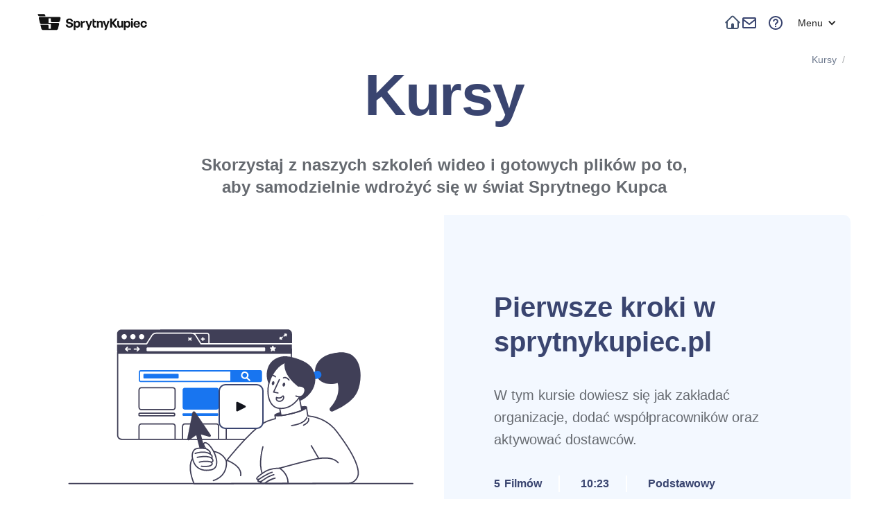

--- FILE ---
content_type: text/html
request_url: https://sprytnykupiec.pl/series
body_size: 16193
content:
<!DOCTYPE html><!-- Last Published: Fri Jan 16 2026 17:36:09 GMT+0000 (Coordinated Universal Time) --><html data-wf-domain="sprytnykupiec.pl" data-wf-page="62da8fc218f65cb31ab72490" data-wf-site="6041108bece36760b4e14016" lang="pl"><head><meta charset="utf-8"/><title>Akademia - SprytnyKupiec.pl</title><meta content="Akademia - SprytnyKupiec.pl" property="og:title"/><meta content="Akademia - SprytnyKupiec.pl" property="twitter:title"/><meta content="width=device-width, initial-scale=1" name="viewport"/><meta content="dUMBTFYiww_sSLxw7YvLYSYVHlrBjbfYa4teho1k0no" name="google-site-verification"/><link href="https://cdn.prod.website-files.com/6041108bece36760b4e14016/css/sprytny01.webflow.shared.6dc477d89.min.css" rel="stylesheet" type="text/css" integrity="sha384-bcR32JDgR0E+HOj5fNIJvab/rJwNVgYE1ekYBhLCmg4xLsIVvb/ziHxMN0sHJUrN" crossorigin="anonymous"/><link href="https://fonts.googleapis.com" rel="preconnect"/><link href="https://fonts.gstatic.com" rel="preconnect" crossorigin="anonymous"/><script src="https://ajax.googleapis.com/ajax/libs/webfont/1.6.26/webfont.js" type="text/javascript"></script><script type="text/javascript">WebFont.load({  google: {    families: ["Montserrat:100,100italic,200,200italic,300,300italic,400,400italic,500,500italic,600,600italic,700,700italic,800,800italic,900,900italic","Oswald:200,300,400,500,600,700","Fira Sans:300,regular,500,600,700,800,900:latin,latin-ext","Source Serif 4:regular,800:latin,latin-ext"]  }});</script><script type="text/javascript">!function(o,c){var n=c.documentElement,t=" w-mod-";n.className+=t+"js",("ontouchstart"in o||o.DocumentTouch&&c instanceof DocumentTouch)&&(n.className+=t+"touch")}(window,document);</script><link href="https://cdn.prod.website-files.com/6041108bece36760b4e14016/67fa47c268540998e38fd41f_Fav32px.png" rel="shortcut icon" type="image/x-icon"/><link href="https://cdn.prod.website-files.com/6041108bece36760b4e14016/67fa47c5bcba998c36546e68_Fav256px.png" rel="apple-touch-icon"/><!-- Google tag (gtag.js) -->
<script type="fs-cc" fs-cc-categories="marketing, analytics" async src="https://www.googletagmanager.com/gtag/js?id=G-N40N8MXHZV"></script>
<script type="fs-cc" fs-cc-categories="marketing, analytics" >
  window.dataLayer = window.dataLayer || [];
  function gtag(){dataLayer.push(arguments);}
  gtag('js', new Date());

  gtag('config', 'G-N40N8MXHZV');
</script>

<!-- Finsweet Cookie Consent -->
<script async src="https://cdn.jsdelivr.net/npm/@finsweet/cookie-consent@1/fs-cc.js" fs-cc-mode="opt-in"></script>

<!-- Hotjar Tracking Code for Site 5128462 -->
<script>
    (function(h,o,t,j,a,r){
        h.hj=h.hj||function(){(h.hj.q=h.hj.q||[]).push(arguments)};
        h._hjSettings={hjid:5128462,hjsv:6};
        a=o.getElementsByTagName('head')[0];
        r=o.createElement('script');r.async=1;
        r.src=t+h._hjSettings.hjid+j+h._hjSettings.hjsv;
        a.appendChild(r);
    })(window,document,'https://static.hotjar.com/c/hotjar-','.js?sv=');
</script></head><body><div data-collapse="tiny" data-animation="default" data-duration="400" data-easing="ease" data-easing2="ease" role="banner" class="navbar w-nav"><div class="container container-navbar"><a href="#" class="brand-logo w-nav-brand"><img src="https://cdn.prod.website-files.com/6041108bece36760b4e14016/62da8fc218f65c6163b722f2_4c79d6c96c18029fe5e04ca90fac3060_Frame%20624.svg" alt="" class="brand-logo-image"/></a><div id="alertMessage" data-w-id="031e16f1-3610-ee32-f797-748c658d5eb8" class="alert-banner-2 alertbarcontainer"><div class="collapse-item alertbar" data-ix="collapse"><img src="https://cdn.prod.website-files.com/6041108bece36760b4e14016/6240120504eebc8de2698a1f_panel.svg" loading="lazy" alt="" class="instructionicon hidefornow"/><div class="collapse-title">🛠 Nowa wersja platformy – prowadzimy monitoring działania.<br/>Mogą wystąpić chwilowe utrudnienia w realizacji zamówień. <span class="text-span-20">Zobacz szczegóły</span></div></div><div data-w-id="905dd496-84f3-8358-75d2-90dce9456123" class="modal-wrapper"><div class="modal _40rem"><div class="modal-header"><div class="modalheadercontainer"><div class="infoheader">Aktualizacja systemu</div></div><div data-w-id="905dd496-84f3-8358-75d2-90dce9456128" class="material-icons icon-close">Zamknij</div></div><div class="modal-content"><div class="form-content neworder"><div class="form-title-wrap nopaddingbot"><p class="alert-info changesfonts allignlefttext"><span class="text-span-22"><strong>Informacja o aktualizacji systemu – v0.65<br/>‍</strong></span>Po wczorajszym wdrożeniu mogą pojawić się drobne niedoskonałości. System jest na bieżąco monitorowany, a wszelkie problemy szybko rozwiązywane.<br/><br/>Dziękujemy za Państwa wyrozumiałość,<br/>Zespół SprytnyKupiec.pl<br/>‍<br/>‍<span class="text-span-21"><strong>Co nowego w wersji v0.65:<br/>‍</strong></span><strong>Użytkownicy mogą teraz tworzyć blokady z progiem cenowym</strong>produkt zostanie przypisany do dostawcy wyłącznie wtedy, gdy oferuje cenę nie większą niż wskazany próg. W przypadku blokady produkt zostanie wykluczony z podziału, chyba że któryś z dostawców zaproponuje cenę niższą od ustalonego progu.<strong>Integracja WMS z KC-Firmą</strong> umożliwia przeglądanie historii ilości sprzedanych towarów.<br/>‍<strong>Wysyłka zamówienia do dostawców</strong>dostawcy, klikając „odpowiedz”, kierują wiadomość teraz bezpośrednio do osoby, która wysłała zamówienie, zamiast na ogólny kontakt.<br/><br/><strong>Użytkownicy mają możliwość wgrywania zamówień wygenerowanych przez system SKLEP</strong></p></div></div></div></div></div></div><nav role="navigation" class="avatarcontainer w-nav-menu"><div class="iconscontainer"><a href="#" class="iconsavatar home w-inline-block"></a><a data-tippy-content="dostępne wkrótce" href="/contact-us" target="_blank" class="iconsavatar messageme w-inline-block"></a><a href="/series" aria-current="page" class="iconsavatar university w-inline-block w--current"></a><a href="/app/utils/changelog" target="_blank" class="iconsavatar questionmark w-inline-block"></a></div><div class="dropdownwrapper"><div data-w-id="f67c8f01-9ec7-756f-2725-617af24cc924" class="menu-button w-nav-button"><div class="icon-2 w-icon-nav-menu"></div></div><div data-hover="false" data-delay="0" class="w-dropdown"><div class="dropdowntoogle w-dropdown-toggle"><div class="dropdown-icon w-icon-dropdown-toggle"></div><div>Menu</div></div><nav class="dropdown-list w-dropdown-list"><div class="dropdown-item"><div id="LogoutUser" class="logoutuserfrom w-form"><form id="wf-form-LogoutUser" name="wf-form-LogoutUser" data-name="LogoutUser" method="get" class="form-10" data-wf-page-id="62da8fc218f65cb31ab72490" data-wf-element-id="55bdc547-aa91-75d1-5be7-15fa6cefa1c8"><input type="submit" data-wait="Wyloguj" class="submit-button dropdown logout w-button" value="Wyloguj"/></form><div class="success-message-fixed-main w-form-done"><div class="success-message-fixed-main"><div class="message-wrapper"><img src="https://cdn.prod.website-files.com/6041108bece36760b4e14016/61134891eca7c922e581f398_Success%20Icon.svg" loading="lazy" alt="" class="small-icon"/><div id="successmessagetext" class="successmessagetext">Użytkownik został wylogowany</div></div></div></div><div class="error-message-fixed-main w-form-fail"><div class="technicaldiv"><img src="https://cdn.prod.website-files.com/6041108bece36760b4e14016/61134a752bba178e142bce89_Warning%20Icon%20Main.svg" loading="lazy" alt="" class="small-icon"/><div id="WarningMessage" class="warningmessagetext">Oops! Coś poszło nie tak. Spróbuj ponownie.</div></div></div></div><div class="logoutuser w-embed w-script"><script>
setTimeout(function() {
  function getCookie(name) {
    const value = `; ${document.cookie}`;
    const parts = value.split(`; ${name}=`);
    if (parts.length === 2) return parts.pop().split(';').shift();
  }
  
  var smartToken = getCookie("sprytnycookie");
  var accessToken = smartToken.split("Bearer ")[1];
  var formId2 = "#wf-form-LogoutUser";

  makeWebflowFormAjax = function(forms, successCallback, errorCallback) {
    forms.each(function() {
      var form = $(this);
      form.on("submit", function(event) {
        var container = form.parent();
        var doneBlock = $(".w-form-done", container);
        var failBlock = $(".w-form-fail", container);
        var action = "https://cognito-idp.us-east-1.amazonaws.com/";
        var method = "POST"
        var datatosend = {
          "AccessToken": accessToken
        }
        $.ajax({
          type: method,
          url: action,
          cors: true,
          beforeSend: function() {
            $('#waitingdots').show();
          },
          complete: function() {
            $('#waitingdots').hide();
          },
          contentType: 'application/json',
          dataType: 'json',
          headers: {
            'x-amz-target': 'AWSCognitoIdentityProviderService.GlobalSignOut',
            'Content-Type': 'application/x-amz-json-1.1',
            'authorization': accessToken
          },
          data: JSON.stringify(datatosend),
          success: function(resultData) {
            console.log(resultData);

            if (typeof successCallback === 'function') {
              // call custom callback
              result = successCallback(resultData);
              if (!result) {
                // show error (fail) block
                form.show();
                doneBlock.hide();
                failBlock.show();
                return;
              }
            }

            form.hide();
            doneBlock.show();
            failBlock.hide();
            window.location.replace("https://www.sprytnykupiec.pl");
          },
          error: function(jqXHR, exception) {
            console.log(jqXHR);
            console.log(exception);
            var msg = '';
            if (jqXHR.status === 0) {
              msg = 'Not connect.\n Verify Network.';
            } else if (jqXHR.status == 404) {
              msg = 'Requested page not found. [404]';
            } else if (jqXHR.status == 403) {
              msg = 'Użytkownik nie znajduje się na liście osób uprawnnionych do tworzenia organizacji.';
            } else if (jqXHR.status == 500) {
              msg = 'Internal Server Error [500].';
            } else if (exception === 'parsererror') {
              msg = 'Requested JSON parse failed.';
            } else if (exception === 'timeout') {
              msg = 'Time out error.';
            } else if (exception === 'abort') {
              msg = 'Ajax request aborted.';
            } else {
              msg = 'Uncaught Error.\n' + JSON.parse(jqXHR.responseText).message;
            }
            const message = document.getElementById("WarningMessage");
            message.textContent = msg;
            form.show();
            doneBlock.hide();
            failBlock.show();
            return;

          },
        });
        event.preventDefault();
        return false;
      });
    });
  }
makeWebflowFormAjax($(formId2));
}, 2000);

</script></div><div class="html-embed-14 w-embed w-script"><script>
function checkCookiePresenceAndLogout() {
  // Function to check if a cookie exists
  function doesCookieExist(cookieName) {
    // Check if the cookie exists
    return document.cookie.split(';').some((item) => item.trim().startsWith(cookieName + '='));
  }

  // List of all cookies related to the website that you want to check.
  const cookiesToCheck = ['sprytnyUser', 'sprytnyUsername', 'sprytnyDomainName', 'sprytnyOrganizationclientId', 'sprytnyInvokeURL', 'sprytnycookie'];

  // Check if each cookie is present.
  let cookieMissing = false;
  for (let i = 0; i < cookiesToCheck.length; i++) {
    if (!doesCookieExist(cookiesToCheck[i])) {
      cookieMissing = true;
      break; // Exit the loop if a cookie is missing.
    }
  }

 // If a cookie is missing, show the modal and handle the redirection.
  if (cookieMissing) {
    // Display the logout modal.
    const modal = document.getElementById('logout-modal');
    modal.style.display = 'flex'; // Or however you want to show it

    // Add event listener to the logout button.
    document.getElementById('logout-button').addEventListener('click', function() {
      window.location.href = `https://${window.location.hostname}/login-page`;
    });

    // Set the timeout to redirect after 10 seconds.
    setTimeout(function() {
      window.location.href = `https://${window.location.hostname}/login-page`;
    }, 10000);
  } else {
    console.log('All specified cookies are present.');
  }
}

setTimeout(checkCookiePresenceAndLogout, 5000);
</script></div></div></nav></div></div></nav><div class="chatbot-code w-embed w-script"><script>
const allowedOrganizations = ["Goral", "MojaOrganizacja", "PACZKOWO"];
let retryCount = 0;
const maxRetries = 3; // Maksymalna liczba prób
const retryDelay = 2000; // Opóźnienie między próbami w milisekundach

function checkAndLoadChatbot() {
  const organizationLink = document.getElementById("OrganizationBread0");
  const organizationName = organizationLink ? organizationLink.innerText : null;
  let scriptsLoaded = 0;

  const onScriptLoad = () => {
    scriptsLoaded++;
    if (scriptsLoaded === 2) {
      setTimeout(reloadSettings, 1000);
    }
  };
  //if (organizationName && allowedOrganizations.includes(organizationName))
  if (organizationName) {
    const chatbotScript = document.createElement("script");
    chatbotScript.type = "text/javascript";
    chatbotScript.async = true;
    chatbotScript.src = "https://client.aidbase.ai/chat-widget.ab.js";
    chatbotScript.onload = onScriptLoad;
    chatbotScript.onerror = retryLoadingChatbot;

    const widgetScript = document.createElement("script");
    widgetScript.type = "text/javascript";
    widgetScript.async = true;
    widgetScript.src = "https://client.aidbase.ai/create-ticket-widget.ab.js";
    widgetScript.onload = onScriptLoad;

    document.head.appendChild(chatbotScript);
    document.head.appendChild(widgetScript);

    const chatbotIdScript = document.createElement("script");
    chatbotIdScript.innerHTML = `
      var AIDBASE_CHATBOT_ID = 'q6rdNgJeckskGfyU7GvHf';
    `;
    document.head.appendChild(chatbotIdScript);
  }
}

function retryLoadingChatbot() {
  if (retryCount < maxRetries) {
    setTimeout(checkAndLoadChatbot, retryDelay);
    retryCount++;
  } else {
    console.error("Nie udało się załadować chatbota po maksymalnej liczbie prób.");
  }
}


setTimeout(checkAndLoadChatbot, 1000); // Szybkie pierwsze wywołanie

function getCookieValue(cookieName) {
  const cookies = document.cookie.split(';');
  for (let i = 0; i < cookies.length; i++) {
    const cookie = cookies[i].trim();
    if (cookie.startsWith(cookieName + '=')) {
      return cookie.substring(cookieName.length + 1);
    }
  }
  return null;
}

function reloadSettings() {

  const chatbot = document.getElementById('ab-chat');
  var createTicketElement = document.createElement('ab-create-ticket');
  createTicketElement.setAttribute('ticketFormID', 'IuNek6j9uvG_FmFiw7Gd3');
  createTicketElement.setAttribute('id', 'ticket-form');
  createTicketElement.setAttribute('userID', 'ID_OF_USER'); // Replace with the actual user ID

  // Create the button element
  var ticketButtonMain = document.createElement('button');
  ticketButtonMain.textContent = 'Create ticket';
  ticketButtonMain.id = 'createticketmainbutton';
  ticketButtonMain.style.display = 'none';

  // Append the button to the ab-create-ticket element
  createTicketElement.appendChild(ticketButtonMain);

  // Append the ab-create-ticket element to the body (or to a specific element in the document)
  document.body.appendChild(createTicketElement);
  if (chatbot) {
    const organizationLink = document.getElementById("OrganizationBread0");
    const organizationName = organizationLink ? organizationLink.innerText : "brak";
    const sprytnyUserValue = getCookieValue('sprytnyUser') || "uzytkownik";

    chatbot.email = sprytnyUserValue;
    chatbot.username = organizationName;
    chatbot.placeholder = "Wpisz swoją wiadomość tutaj...";
    const button = chatbot.shadowRoot.querySelector("div.container > div.message-container > ab-chat-header > div > div.header-buttons > button");
    const buttonContainer = chatbot.shadowRoot.querySelector("div.container > div.message-container > ab-chat-header > div > div.header-buttons ");
    // Create the button inside ab-create-ticket
    const ticketButton = document.createElement('button');
    ticketButton.textContent = 'Zgłoś błąd';
    ticketButton.className = 'header-primary-button';
    ticketButton.style = 'background-color: white; color: black;'; // Add your desired styles here   
    ticketButton.id = 'createticketbutton';    
 
    // Add the event listener to the newly created ticketButton
    ticketButton.addEventListener('click', function() {
      // Get the button with id 'createticketmainbutton'
      var targetButton = document.getElementById('createticketmainbutton');

      // Check if the target button exists and simulate a click
      if (targetButton) {
       
      	
        targetButton.click();
        chatbot.close();
         // Call the function to perform the update after form is visible
        setTimeout(updateContent, 300);
      }
    });

    if (button) {
      button.textContent = "Nowa rozmowa";
    }
  } else {
    console.error("Chatbot element not found");
  }
}

function updateContent() {
    // Start by selecting the top-level custom element
    const ticketFormElement = document.getElementById('ticket-form');

    // Check if the element and its shadow root exist
    if (ticketFormElement && ticketFormElement.shadowRoot) {
        // Navigate through the nested structure within the shadow DOMs
        const createTicketBodyElement = ticketFormElement.shadowRoot.querySelector("div > div > div > div.modal > div > ab-create-ticket-body");

        // Check if the next level element and its shadow root exist
        if (createTicketBodyElement && createTicketBodyElement.shadowRoot) {
            // Finally, select the deeply nested 'description' element
            const descriptionElement = createTicketBodyElement.shadowRoot.querySelector("div.body-container.\\.ab-theme- > div.body-form > ab-create-ticket-field-attachments > div > div > div.description");

            // Update the content of the 'description' element
            if (descriptionElement) {
                descriptionElement.innerHTML = `
                    <p>Prześlij do 3 plików</p>
                    <p>png, jpeg, mov, mp4, txt, pdf, svg, csv</p>
                `;
            } else {
                console.error('Element with class "description" not found.');
            }
            // Find and update the button's text
            const fileAttachmentsButton = createTicketBodyElement.shadowRoot.querySelector("div.body-container.\\.ab-theme- > div.body-form > ab-create-ticket-field-attachments > div > div > div.button > button");
            console.log('fileAttachmentsButton:', fileAttachmentsButton);
            if (fileAttachmentsButton) {
                fileAttachmentsButton.textContent = 'Przeglądaj';
            } else {
                console.error('File attachments button not found.');
            }
        } else {
            console.error('Create ticket body element or its shadow root not found.');
        }
    } else {
        console.error('Ticket form element or its shadow root not found.');
    }
}



</script></div><div class="message-code w-embed w-script"><script>

document.addEventListener("DOMContentLoaded", function() {
    const hideDate = new Date("2024-06-09T00:00:00");
    const currentDate = new Date();

    if (currentDate < hideDate) {
        const alertMessage = document.getElementById("alertMessage");
        if (alertMessage) {
            alertMessage.style.display = "flex";
        }
    }
});

</script></div><div id="logout-modal" class="modal-wrapper logout"><div class="modal small"><div class="modal-header"><div class="infoheader">Twoja sesja wygasła</div></div><div class="modal-content"><div class="text-block-42">Za moment nastąpi przekierowanie na stronę logowania.</div><div class="div-block-45"><a id="logout-button" href="#" class="buttonmain size-medium w-button">Ok</a></div></div></div></div></div></div><div class="container"><div class="dashboard-content"><div class="appheader hide"><div class="breadcrumbs"><a href="/series" aria-current="page" class="breadcrumbs-link w--current">Kursy</a><div class="breadcrumbs-separator">/</div></div></div><div class="section"><div class="container"><div class="section-hero"><h1 class="heading-xl">Kursy</h1><h3 class="subhead margin-bot">Skorzystaj z naszych szkoleń wideo i gotowych plików po to, aby samodzielnie wdrożyć się w świat Sprytnego Kupca</h3></div></div></div><div class="section"><div class="container without-padding"><div class="w-dyn-list"><div role="list" class="grid-column w-dyn-items"><div id="w-node-f75a9fb7-25b5-2cb6-60b9-d7927b9e2736-1ab72490" role="listitem" class="w-dyn-item"><div class="card-wrapper"><div class="grid-halves-vertical-2 no-gap"><div id="w-node-_92f2da50-f35e-0457-2fbe-16e6e0b24001-1ab72490" class="video-image-wrapper"><img src="https://cdn.prod.website-files.com/6041119b6e83e75f7ae33a89/62493fc1bf7b9c90aa79d1bb_firststeps.svg" loading="eager" alt="Pierwsze kroki w sprytnykupiec.pl" class="rounded"/><div class="video-image-inner"><a href="/episode/zakladanie-pierwszej-organizacji" class="play-button w-inline-block"><img src="https://cdn.prod.website-files.com/624935960967e07d864eab30/624935960967e078214eab5f_play-icon.svg" width="15" height="15" alt=""/></a></div></div><div class="card-body-large"><div><h2 class="welcome-text-big">Pierwsze kroki w sprytnykupiec.pl</h2><div class="text-large-2">W tym kursie dowiesz się jak zakładać organizacje, dodać współpracowników oraz aktywować dostawców.</div></div><div class="series-info-row"><div class="series-info-item"><div class="text-block-13">5</div><div class="margin-left-6">Filmów</div></div><div class="series-info-item"><div class="margin-left-6">10:23</div></div><div class="series-info-item last"><div class="margin-left-6">Podstawowy</div></div></div><div class="double-button-wrapper"><a href="/episode/zakladanie-pierwszej-organizacji" class="button-4 play-icon w-button">Zobacz kurs</a></div></div></div></div></div><div id="w-node-f75a9fb7-25b5-2cb6-60b9-d7927b9e2736-1ab72490" role="listitem" class="w-dyn-item"><div class="card-wrapper"><div class="grid-halves-vertical-2 no-gap"><div id="w-node-_92f2da50-f35e-0457-2fbe-16e6e0b24001-1ab72490" class="video-image-wrapper"><img src="https://cdn.prod.website-files.com/6041119b6e83e75f7ae33a89/6269306f6f2cbe833a1284e8_sprytnythumnail.jpg" loading="eager" alt="Poznaj nas" sizes="(max-width: 479px) 100vw, (max-width: 767px) 91vw, (max-width: 991px) 86vw, (max-width: 1439px) 46vw, 666px" srcset="https://cdn.prod.website-files.com/6041119b6e83e75f7ae33a89/6269306f6f2cbe833a1284e8_sprytnythumnail-p-500.jpeg 500w, https://cdn.prod.website-files.com/6041119b6e83e75f7ae33a89/6269306f6f2cbe833a1284e8_sprytnythumnail.jpg 640w" class="rounded"/><div class="video-image-inner"><a href="/episode/czym-jest-sprytnykupiec-pl" class="play-button w-inline-block"><img src="https://cdn.prod.website-files.com/624935960967e07d864eab30/624935960967e078214eab5f_play-icon.svg" width="15" height="15" alt=""/></a></div></div><div class="card-body-large"><div><h2 class="welcome-text-big">Poznaj nas</h2><div class="text-large-2">Zapewne zastanawiasz się czym jest SprytnyKupiec.pl, w jakim celu zostało stworzone to rozwiązanie? </div></div><div class="series-info-row"><div class="series-info-item"><div class="text-block-13">1</div><div class="margin-left-6">Filmów</div></div><div class="series-info-item"><div class="margin-left-6">9:46</div></div><div class="series-info-item last"><div class="margin-left-6">Łatwe</div></div></div><div class="double-button-wrapper"><a href="/episode/czym-jest-sprytnykupiec-pl" class="button-4 play-icon w-button">Zobacz kurs</a></div></div></div></div></div><div id="w-node-f75a9fb7-25b5-2cb6-60b9-d7927b9e2736-1ab72490" role="listitem" class="w-dyn-item"><div class="card-wrapper"><div class="grid-halves-vertical-2 no-gap"><div id="w-node-_92f2da50-f35e-0457-2fbe-16e6e0b24001-1ab72490" class="video-image-wrapper"><img src="https://cdn.prod.website-files.com/6041119b6e83e75f7ae33a89/624942c85f6818017f130656_offersearching.svg" loading="eager" alt="Przeglądanie oferty" class="rounded"/><div class="video-image-inner"><a href="/episode/przegladanie-oferty" class="play-button w-inline-block"><img src="https://cdn.prod.website-files.com/624935960967e07d864eab30/624935960967e078214eab5f_play-icon.svg" width="15" height="15" alt=""/></a></div></div><div class="card-body-large"><div><h2 class="welcome-text-big">Przeglądanie oferty</h2><div class="text-large-2">Bardzo pomocna jest też możliwość sortowania korzystając z różnych kryteriów.</div></div><div class="series-info-row"><div class="series-info-item"><div class="text-block-13">3</div><div class="margin-left-6">Filmów</div></div><div class="series-info-item"><div class="margin-left-6">9:13</div></div><div class="series-info-item last"><div class="margin-left-6">Podstawowy</div></div></div><div class="double-button-wrapper"><a href="/episode/przegladanie-oferty" class="button-4 play-icon w-button">Zobacz kurs</a></div></div></div></div></div></div></div></div></div></div></div><footer class="footer"><div class="container footer-line"><div class="w-layout-grid footer-grid-3"><div id="w-node-_4b06ab61-7a9f-6da3-53ea-f96b169ed739-69daed56" class="footer-wrapper logos"><a href="/" class="footer-logo sm-m-b-16 w-nav-brand"><img alt="" src="https://cdn.prod.website-files.com/6041108bece36760b4e14016/62da8fc218f65c6163b722f2_4c79d6c96c18029fe5e04ca90fac3060_Frame%20624.svg" class="brand-logo-image footerlogo"/></a><div class="copyrights">© <!-- --> Smartcommerce.net. Wszelkie prawa zastrzeżone.</div></div><div id="w-node-e31409d8-531e-bda9-1e05-9791f1c96f0c-69daed56" class="footer-wrapper to-right"><ul role="list" class="list stopka w-list-unstyled"><li class="vertical-menu-list-item notop"><a href="#" class="vertical-menu-link">FAQ</a></li><li class="vertical-menu-list-item notop"><a href="#" class="vertical-menu-link">Kariera</a></li><li class="vertical-menu-list-item notop"><a href="/blog" class="vertical-menu-link">Blog</a></li></ul></div><div id="w-node-_90aab567-01c5-1c4e-cbf8-2c97e611056e-69daed56" class="footer-wrapper to-right"><ul role="list" class="list stopka w-list-unstyled"><li class="vertical-menu-list-item notop"><a href="/documents" class="vertical-menu-link">Informacje prawne</a></li><li class="vertical-menu-list-item notop"><a href="/presskit" class="vertical-menu-link">Informacje prasowe</a></li><li class="vertical-menu-list-item notop"><a href="/contact-us" class="vertical-menu-link">Kontakt</a></li></ul></div></div></div></footer><div class="fs-cc-components"><div fs-cc="banner" class="fs-cc-banner_component"><div class="fs-cc-banner_container"><div class="fs-cc-banner_text">Klikając przycisk<strong class="bold-text-8"> „Akceptuj”</strong>, wyrażasz zgodę na przechowywanie plików cookie na swoim urządzeniu. Więcej informacji, zapoznaj się z naszą <a href="/legal/privacy-policy" class="link-2">Polityką prywatności</a>.</div><div class="fs-cc-banner_buttons-wrapper"><a fs-cc="open-preferences" href="#" class="fs-cc-banner_text-link">Preferencje</a><a fs-cc="deny" href="#" class="fs-cc-banner_button fs-cc-button-alt w-button">Odmów</a><a fs-cc="allow" href="#" class="fs-cc-banner_button w-button">Akceptuj</a></div></div><div fs-cc="interaction" class="fs-cc-banner_trigger"></div></div><div fs-cc="manager" class="fs-cc-manager_component"><div fs-cc="open-preferences" class="fs-cc-manager_button"><div class="fs-cc-manager_icon w-embed"><svg viewBox="0 0 54 54" fill="none" xmlns="http://www.w3.org/2000/svg">
<g clip-path="url(#clip0)">
<path d="M52.631 30.3899C52.229 30.4443 51.8161 30.4769 51.3924 30.4769C47.5135 30.4769 44.2322 27.9344 43.1022 24.4358C42.9066 23.8382 42.4177 23.371 41.7984 23.2624C35.3553 22.0346 30.4877 16.3847 30.4877 9.5831C30.4877 6.72555 31.3461 4.07445 32.8237 1.86881C33.1714 1.34728 32.8781 0.641046 32.2588 0.521529C30.5529 0.173843 28.8036 0 27 0C12.093 0 0 12.093 0 27C0 41.907 12.093 54 27 54C40.4402 54 51.5553 44.2213 53.6415 31.3678C53.7392 30.7811 53.2068 30.303 52.631 30.3899Z" fill="#4264D1"/>
<path d="M14.8093 21.7738C16.7355 21.7738 18.297 20.2123 18.297 18.2861C18.297 16.3599 16.7355 14.7984 14.8093 14.7984C12.883 14.7984 11.3215 16.3599 11.3215 18.2861C11.3215 20.2123 12.883 21.7738 14.8093 21.7738Z" fill="#6CE2FF"/>
<path d="M16.5477 38.3215C17.9879 38.3215 19.1554 37.154 19.1554 35.7138C19.1554 34.2737 17.9879 33.1062 16.5477 33.1062C15.1075 33.1062 13.9401 34.2737 13.9401 35.7138C13.9401 37.154 15.1075 38.3215 16.5477 38.3215Z" fill="#6CE2FF"/>
<path d="M38.2129 7.06237L37.963 8.56177C37.7565 9.78953 38.4519 10.9956 39.6254 11.441L41.8419 12.2668C43.2978 12.8101 44.9167 11.9626 45.297 10.4523L46.0901 7.3014C46.5791 5.33481 44.7429 3.58551 42.8089 4.16137L40.06 4.98712C39.093 5.26961 38.3759 6.07364 38.2129 7.06237Z" fill="#6CE2FF"/>
<path d="M47.0354 16.5477L45.9815 17.0692C45.1557 17.4821 44.7972 18.4708 45.1557 19.3183L46.0032 21.2958C46.5139 22.4909 48.1111 22.7191 48.9477 21.7195L50.3058 20.0897C50.9469 19.3183 50.8056 18.1774 50.0125 17.5799L48.8608 16.7106C48.3284 16.3195 47.6221 16.2543 47.0354 16.5477Z" fill="#6CE2FF"/>
<path d="M52.2615 13.06C53.2216 13.06 53.9999 12.2816 53.9999 11.3215C53.9999 10.3614 53.2216 9.5831 52.2615 9.5831C51.3014 9.5831 50.5231 10.3614 50.5231 11.3215C50.5231 12.2816 51.3014 13.06 52.2615 13.06Z" fill="#6CE2FF"/>
<path d="M30.2704 50.7296C15.3634 50.7296 3.27042 38.6366 3.27042 23.7296C3.27042 17.1018 5.66076 11.039 9.61569 6.34528C3.73763 11.2998 0 18.7099 0 27C0 41.907 12.093 54 27 54C35.2901 54 42.7002 50.2732 47.6439 44.3952C42.9501 48.3501 36.8873 50.7296 30.2704 50.7296Z" fill="#4264D1"/>
<path d="M42.2222 10.2459C40.7662 9.70263 39.897 8.19236 40.1469 6.64951L40.4403 4.86761L40.0274 4.98713C39.0712 5.26963 38.365 6.07365 38.202 7.06238L37.9521 8.56178C37.7457 9.78955 38.4411 10.9956 39.6145 11.4411L41.831 12.2668C43.0044 12.7014 44.2648 12.2342 44.9167 11.2563L42.2222 10.2459Z" fill="#4264D1"/>
<path d="M47.8612 20.1658L46.905 17.9276C46.7203 17.5038 46.7095 17.0584 46.8181 16.6455L45.9815 17.0692C45.1557 17.4821 44.7972 18.4708 45.1557 19.3183L46.0032 21.2958C46.5139 22.491 48.1111 22.7191 48.9477 21.7195L49.2845 21.3175C48.6869 21.198 48.1328 20.8069 47.8612 20.1658Z" fill="#4264D1"/>
<path d="M16.6563 19.9268C14.7332 19.9268 13.1686 18.3622 13.1686 16.4391C13.1686 15.961 13.2664 15.4938 13.4402 15.0809C12.1907 15.6133 11.3107 16.8519 11.3107 18.2861C11.3107 20.2093 12.8753 21.7739 14.7984 21.7739C16.2435 21.7739 17.4821 20.8938 18.0036 19.6443C17.6016 19.829 17.1344 19.9268 16.6563 19.9268Z" fill="white"/>
<path d="M17.9059 36.9634C16.4608 36.9634 15.2982 35.79 15.2982 34.3557C15.2982 33.9863 15.3743 33.6386 15.5155 33.3235C14.592 33.7256 13.9401 34.6491 13.9401 35.7248C13.9401 37.1698 15.1135 38.3324 16.5477 38.3324C17.6234 38.3324 18.5469 37.6805 18.9489 36.757C18.623 36.8873 18.2753 36.9634 17.9059 36.9634Z" fill="white"/>
<path d="M33.0954 41.8093C35.0216 41.8093 36.5831 40.2477 36.5831 38.3215C36.5831 36.3953 35.0216 34.8338 33.0954 34.8338C31.1692 34.8338 29.6077 36.3953 29.6077 38.3215C29.6077 40.2477 31.1692 41.8093 33.0954 41.8093Z" fill="#6CE2FF"/>
<path d="M34.9425 39.9513C33.0193 39.9513 31.4547 38.3867 31.4547 36.4636C31.4547 35.9855 31.5525 35.5183 31.7264 35.1054C30.4769 35.6378 29.5968 36.8765 29.5968 38.3107C29.5968 40.2338 31.1614 41.7984 33.0845 41.7984C34.5296 41.7984 35.7682 40.9183 36.2898 39.6688C35.8877 39.8535 35.4314 39.9513 34.9425 39.9513Z" fill="white"/>
<path d="M27.8063 22.9281C27.9601 21.9804 27.3165 21.0874 26.3688 20.9336C25.421 20.7798 24.5281 21.4234 24.3743 22.3711C24.2205 23.3188 24.864 24.2118 25.8118 24.3656C26.7595 24.5194 27.6525 23.8758 27.8063 22.9281Z" fill="#6CE2FF"/>
<path d="M42.6785 35.6487C42.798 35.6487 42.9284 35.6161 43.0371 35.5618C43.4391 35.3553 43.602 34.8664 43.4065 34.4644L42.5373 32.726C42.3308 32.3239 41.8419 32.161 41.4399 32.3565C41.0379 32.563 40.8749 33.0519 41.0705 33.4539L41.9397 35.1924C42.0918 35.4857 42.3743 35.6487 42.6785 35.6487Z" fill="white"/>
<path d="M33.0954 30.4225C33.2149 30.4225 33.3453 30.39 33.4539 30.3356L35.1923 29.4664C35.5944 29.26 35.7573 28.771 35.5618 28.369C35.3553 27.967 34.8664 27.804 34.4644 27.9996L32.726 28.8688C32.3239 29.0753 32.161 29.5642 32.3565 29.9662C32.5087 30.2596 32.802 30.4225 33.0954 30.4225Z" fill="white"/>
<path d="M8.85515 28.2386C8.9964 28.5211 9.28976 28.6841 9.58312 28.6841C9.70263 28.6841 9.83302 28.6515 9.94167 28.5972C10.3437 28.3908 10.5067 27.9018 10.3111 27.4998L9.44187 25.7614C9.23543 25.3594 8.7465 25.1964 8.34449 25.392C7.94247 25.5984 7.7795 26.0873 7.97507 26.4894L8.85515 28.2386Z" fill="white"/>
<path d="M22.2845 41.9505L20.5461 42.8197C20.1441 43.0262 19.9811 43.5151 20.1767 43.9171C20.3179 44.1996 20.6113 44.3626 20.9046 44.3626C21.0242 44.3626 21.1545 44.33 21.2632 44.2757L23.0016 43.4064C23.4036 43.2 23.5666 42.7111 23.371 42.3091C23.1755 41.907 22.6865 41.7441 22.2845 41.9505Z" fill="white"/>
<path d="M23.2189 9.00724L22.3497 8.13802C22.0346 7.82293 21.5131 7.82293 21.198 8.13802C20.8829 8.45311 20.8829 8.97464 21.198 9.28973L22.0672 10.1589C22.2302 10.3219 22.4366 10.398 22.6431 10.398C22.8495 10.398 23.0559 10.3219 23.2189 10.1589C23.5449 9.84385 23.5449 9.32233 23.2189 9.00724Z" fill="white"/>
<path d="M19.4596 28.1626C19.1445 28.4777 19.1445 28.9992 19.4596 29.3143L20.3288 30.1835C20.4918 30.3465 20.6982 30.4226 20.9047 30.4226C21.1111 30.4226 21.3175 30.3465 21.4805 30.1835C21.7956 29.8684 21.7956 29.3469 21.4805 29.0318L20.6113 28.1626C20.2853 27.8475 19.7747 27.8475 19.4596 28.1626Z" fill="white"/>
<path d="M29.6729 47.0354V47.9046C29.6729 48.3501 30.0423 48.7195 30.4877 48.7195C30.9332 48.7195 31.3026 48.3501 31.3026 47.9046V47.0354C31.3026 46.5899 30.9332 46.2205 30.4877 46.2205C30.0423 46.2205 29.6729 46.5791 29.6729 47.0354Z" fill="white"/>
<path d="M25.8374 15.3851L26.7067 14.5159C27.0217 14.2008 27.0217 13.6793 26.7067 13.3642C26.3916 13.0491 25.87 13.0491 25.5549 13.3642L24.6857 14.2334C24.3706 14.5485 24.3706 15.07 24.6857 15.3851C24.8487 15.5481 25.0551 15.6241 25.2616 15.6241C25.468 15.6241 25.6745 15.5372 25.8374 15.3851Z" fill="white"/>
</g>
<defs>
<clipPath id="clip0">
<rect width="54" height="54" fill="white"/>
</clipPath>
</defs>
</svg></div></div><div fs-cc="interaction" class="fs-cc-manager_trigger"></div></div><div fs-cc-scroll="disable" fs-cc="preferences" class="fs-cc-prefs_component w-form"><form id="cookie-preferences" name="wf-form-Cookie-Preferences" data-name="Cookie Preferences" method="get" class="fs-cc-prefs_form" data-wf-page-id="62da8fc218f65cb31ab72490" data-wf-element-id="c3bfd9ce-b300-0236-f02a-555e1c7ce562"><div fs-cc="close" class="fs-cc-prefs_close"><div class="fs-cc-prefs_close-icon w-embed"><svg fill="currentColor" aria-hidden="true" focusable="false" viewBox="0 0 16 24">
	<path d="M9.414 8l4.293-4.293-1.414-1.414L8 6.586 3.707 2.293 2.293 3.707 6.586 8l-4.293 4.293 1.414 1.414L8 9.414l4.293 4.293 1.414-1.414L9.414 8z"></path>
</svg></div></div><div class="fs-cc-prefs_content"><div class="fs-cc-prefs_space-small"><div class="fs-cc-prefs_title">Centrum Preferencji Prywatności</div></div><div class="fs-cc-prefs_space-small"><div class="fs-cc-prefs_text">Podczas odwiedzania stron internetowych mogą być przechowywane lub pobierane dane w Twojej przeglądarce. To przechowywanie jest często niezbędne do podstawowej funkcjonalności strony. Dane te mogą być wykorzystywane w celach marketingowych, analitycznych i personalizacji strony, na przykład do przechowywania Twoich preferencji. Prywatność jest dla nas ważna, dlatego masz możliwość wyłączenia pewnych rodzajów przechowywania, które mogą nie być niezbędne do podstawowego działania strony. Blokowanie kategorii może wpłynąć na Twoje doświadczenie na stronie.</div></div><div class="fs-cc-prefs_space-medium"><a fs-cc="deny" href="#" class="fs-cc-prefs_button fs-cc-button-alt w-button">Odrzuć wszystkie cookie.</a><a fs-cc="allow" href="#" class="fs-cc-prefs_button w-button">Zaakceptuj wszystkie cookie.</a></div><div class="fs-cc-prefs_space-small"><div class="fs-cc-prefs_title">Zarządzaj preferencjami według kategorii.</div></div><div class="fs-cc-prefs_option"><div class="fs-cc-prefs_toggle-wrapper"><div class="fs-cc-prefs_label">Podstawowe</div><div class="fs-cc-prefs_text"><strong>Zawsze aktywne.</strong></div></div><div class="fs-cc-prefs_text">Te elementy są niezbędne do umożliwienia podstawowej funkcjonalności strony internetowej.</div></div><div class="fs-cc-prefs_option"><div class="fs-cc-prefs_toggle-wrapper"><div class="fs-cc-prefs_label">Marketing</div><label class="w-checkbox fs-cc-prefs_checkbox-field"><input type="checkbox" id="marketing-2" name="marketing-2" data-name="Marketing 2" fs-cc-checkbox="marketing" class="w-checkbox-input fs-cc-prefs_checkbox"/><span for="marketing-2" class="fs-cc-prefs_checkbox-label w-form-label">Essential</span><div class="fs-cc-prefs_toggle"></div></label></div><div class="fs-cc-prefs_text">Te elementy są wykorzystywane do dostarczania reklam, które są bardziej związane z Tobą i Twoimi zainteresowaniami. Mogą również służyć do ograniczenia liczby wyświetleń reklamy oraz pomiaru skuteczności kampanii reklamowych. Sieci reklamowe zwykle umieszczają je za zgodą operatora strony internetowej.</div></div><div class="fs-cc-prefs_option"><div class="fs-cc-prefs_toggle-wrapper"><div class="fs-cc-prefs_label">Personalizacja</div><label class="w-checkbox fs-cc-prefs_checkbox-field"><input type="checkbox" id="personalization-2" name="personalization-2" data-name="Personalization 2" fs-cc-checkbox="personalization" class="w-checkbox-input fs-cc-prefs_checkbox"/><span for="personalization-2" class="fs-cc-prefs_checkbox-label w-form-label">Essential</span><div class="fs-cc-prefs_toggle"></div></label></div><div class="fs-cc-prefs_text">Te elementy pozwalają stronie internetowej zapamiętać wybory, które podejmujesz (takie jak nazwa użytkownika, język lub region, w którym się znajdujesz) oraz dostarczają ulepszonych, bardziej personalizowanych funkcji. Na przykład, strona internetowa może dostarczać lokalne prognozy pogody lub informacje o ruchu ulicznym, przechowując dane dotyczące Twojej obecnej lokalizacji.</div></div><div class="fs-cc-prefs_option"><div class="fs-cc-prefs_toggle-wrapper"><div class="fs-cc-prefs_label">Analityka</div><label class="w-checkbox fs-cc-prefs_checkbox-field"><input type="checkbox" id="analytics-2" name="analytics-2" data-name="Analytics 2" fs-cc-checkbox="analytics" class="w-checkbox-input fs-cc-prefs_checkbox"/><span for="analytics-2" class="fs-cc-prefs_checkbox-label w-form-label">Essential</span><div class="fs-cc-prefs_toggle"></div></label></div><div class="fs-cc-prefs_text">Te elementy pomagają operatorowi strony internetowej zrozumieć, jak dobrze działa strona, jak użytkownicy wchodzą w interakcję z witryną oraz czy mogą występować problemy techniczne. Ten rodzaj przechowywania zwykle nie gromadzi informacji identyfikujących odwiedzającego.</div></div><div class="fs-cc-prefs_buttons-wrapper"><a fs-cc="submit" href="#" class="fs-cc-prefs_button w-button">Potwierdź moje preferencje i zamknij.</a></div><input type="submit" data-wait="Please wait..." class="fs-cc-prefs_submit-hide w-button" value="Submit"/><div class="w-embed"><style>
/* smooth scrolling on iOS devices */
.fs-cc-prefs_content{-webkit-overflow-scrolling: touch}
</style></div></div></form><div class="w-form-done"></div><div class="w-form-fail"></div><div fs-cc="close" class="fs-cc-prefs_overlay"></div><div fs-cc="interaction" class="fs-cc-prefs_trigger"></div></div></div><script src="https://d3e54v103j8qbb.cloudfront.net/js/jquery-3.5.1.min.dc5e7f18c8.js?site=6041108bece36760b4e14016" type="text/javascript" integrity="sha256-9/aliU8dGd2tb6OSsuzixeV4y/faTqgFtohetphbbj0=" crossorigin="anonymous"></script><script src="https://cdn.prod.website-files.com/6041108bece36760b4e14016/js/webflow.schunk.36b8fb49256177c8.js" type="text/javascript" integrity="sha384-4abIlA5/v7XaW1HMXKBgnUuhnjBYJ/Z9C1OSg4OhmVw9O3QeHJ/qJqFBERCDPv7G" crossorigin="anonymous"></script><script src="https://cdn.prod.website-files.com/6041108bece36760b4e14016/js/webflow.schunk.b7f070ceaf045f5b.js" type="text/javascript" integrity="sha384-EQnQYhzvjcjntjrsBQNyXykO+xCEOlw/2/pi7iIAY2iOJqHv20HLIbaLzf7YPGNd" crossorigin="anonymous"></script><script src="https://cdn.prod.website-files.com/6041108bece36760b4e14016/js/webflow.346bed90.52573a1c0649a059.js" type="text/javascript" integrity="sha384-m3GIT4+iS4uUi9CO6oKd3WJTyh7ql40xkdaVLCQj81y/BaL+veHUiO706tuhqhYi" crossorigin="anonymous"></script><script>
  if (
    window.location.pathname === "/login-page" ||
    window.location.pathname.startsWith("/app/")
  ) {
    // --- stałe / env ---
    const GITHUB_COMMITS_URL =
      "https://api.github.com/repos/KamilGoral/Smartcommerce/commits/dev";

    // Jeden stały fallback SHA
    const FALLBACK_SHA = "f5f764930cc6501736a14bfa9ecfc1ec7089e2cf";

    // Gdy true → PROD i DEV używają najnowszego SHA z gałęzi dev
    // Gdy false → DEV używa najnowszego SHA, PROD używa FALLBACK_SHA
    const DEV_PROD_MERGE = false;

    const path = document.location.pathname;
    const IS_PROD = window.location.hostname === "sprytnykupiec.pl";

    function loadScript(source, cb) {
      const s = document.createElement("script");
      s.type = "text/javascript";
      s.onload = () => {
        console.log("Script loaded:", source);
        cb && cb(null);
      };
      s.onerror = () => {
        console.error("Failed to load script:", source);
        cb && cb(new Error("Script load error"));
      };
      s.src = source;
      document.head.appendChild(s);
    }

    function loadFromSha(sha) {
      const optionalSrc =
        "https://cdn.jsdelivr.net/gh/KamilGoral/Smartcommerce@" +
        sha +
        path +
        ".js";
      const finalSrc =
        "https://cdn.statically.io/gh/KamilGoral/Smartcommerce@" +
        sha +
        path +
        ".js";

      loadScript(optionalSrc, function (err) {
        if (err) {
          console.log("Trying finalSrc due to error with optionalSrc");
          loadScript(finalSrc, function (err2) {
            if (err2) console.error("Failed to load finalSrc as well.");
          });
        }
      });
    }

    function resolveSha(latestDevSha) {
      if (DEV_PROD_MERGE) {
        // oba środowiska lecą na najnowszym SHA
        return latestDevSha;
      }

      // DEV → najnowszy SHA z gałęzi dev
      // PROD → stabilny FALLBACK_SHA
      return IS_PROD ? FALLBACK_SHA : latestDevSha;
    }

    function tryLoadFromGithub(attempt = 1) {
      const req = new XMLHttpRequest();
      req.responseType = "json";
      req.open("GET", GITHUB_COMMITS_URL, true);

      req.onload = function () {
        if (
          req.status >= 200 &&
          req.status < 300 &&
          req.response &&
          req.response.sha
        ) {
          const latestDevSha = req.response.sha;
          const shaToUse = resolveSha(latestDevSha);
          console.log(
            "Using SHA from GitHub",
            shaToUse,
            "latestDevSha:",
            latestDevSha,
            "IS_PROD:",
            IS_PROD,
            "DEV_PROD_MERGE:",
            DEV_PROD_MERGE
          );
          loadFromSha(shaToUse);
        } else {
          console.warn(
            "GitHub error (status:",
            req.status,
            "), attempt:",
            attempt
          );
          if (attempt < 2) {
            setTimeout(() => tryLoadFromGithub(attempt + 1), 500);
          } else {
            fallbackLoad();
          }
        }
      };

      req.onerror = function () {
        console.warn("GitHub request failed (onerror), attempt:", attempt);
        if (attempt < 2) {
          setTimeout(() => tryLoadFromGithub(attempt + 1), 500);
        } else {
          fallbackLoad();
        }
      };

      req.send();
    }

    function fallbackLoad() {
      console.log("Falling back to hardcoded FALLBACK_SHA:", FALLBACK_SHA);
      loadFromSha(FALLBACK_SHA);
    }

    // --- Główna logika wyboru SHA ---
    // Teraz i PROD i DEV wywołują to samo
    // Różnica zachowania wynika z IS_PROD oraz DEV_PROD_MERGE
    tryLoadFromGithub();
  }
</script>
</body></html>

--- FILE ---
content_type: text/css
request_url: https://cdn.prod.website-files.com/6041108bece36760b4e14016/css/sprytny01.webflow.shared.6dc477d89.min.css
body_size: 67224
content:
html{-webkit-text-size-adjust:100%;-ms-text-size-adjust:100%;font-family:sans-serif}body{margin:0}article,aside,details,figcaption,figure,footer,header,hgroup,main,menu,nav,section,summary{display:block}audio,canvas,progress,video{vertical-align:baseline;display:inline-block}audio:not([controls]){height:0;display:none}[hidden],template{display:none}a{background-color:#0000}a:active,a:hover{outline:0}abbr[title]{border-bottom:1px dotted}b,strong{font-weight:700}dfn{font-style:italic}h1{margin:.67em 0;font-size:2em}mark{color:#000;background:#ff0}small{font-size:80%}sub,sup{vertical-align:baseline;font-size:75%;line-height:0;position:relative}sup{top:-.5em}sub{bottom:-.25em}img{border:0}svg:not(:root){overflow:hidden}hr{box-sizing:content-box;height:0}pre{overflow:auto}code,kbd,pre,samp{font-family:monospace;font-size:1em}button,input,optgroup,select,textarea{color:inherit;font:inherit;margin:0}button{overflow:visible}button,select{text-transform:none}button,html input[type=button],input[type=reset]{-webkit-appearance:button;cursor:pointer}button[disabled],html input[disabled]{cursor:default}button::-moz-focus-inner,input::-moz-focus-inner{border:0;padding:0}input{line-height:normal}input[type=checkbox],input[type=radio]{box-sizing:border-box;padding:0}input[type=number]::-webkit-inner-spin-button,input[type=number]::-webkit-outer-spin-button{height:auto}input[type=search]{-webkit-appearance:none}input[type=search]::-webkit-search-cancel-button,input[type=search]::-webkit-search-decoration{-webkit-appearance:none}legend{border:0;padding:0}textarea{overflow:auto}optgroup{font-weight:700}table{border-collapse:collapse;border-spacing:0}td,th{padding:0}@font-face{font-family:webflow-icons;src:url([data-uri])format("truetype");font-weight:400;font-style:normal}[class^=w-icon-],[class*=\ w-icon-]{speak:none;font-variant:normal;text-transform:none;-webkit-font-smoothing:antialiased;-moz-osx-font-smoothing:grayscale;font-style:normal;font-weight:400;line-height:1;font-family:webflow-icons!important}.w-icon-slider-right:before{content:""}.w-icon-slider-left:before{content:""}.w-icon-nav-menu:before{content:""}.w-icon-arrow-down:before,.w-icon-dropdown-toggle:before{content:""}.w-icon-file-upload-remove:before{content:""}.w-icon-file-upload-icon:before{content:""}*{box-sizing:border-box}html{height:100%}body{color:#333;background-color:#fff;min-height:100%;margin:0;font-family:Arial,sans-serif;font-size:14px;line-height:20px}img{vertical-align:middle;max-width:100%;display:inline-block}html.w-mod-touch *{background-attachment:scroll!important}.w-block{display:block}.w-inline-block{max-width:100%;display:inline-block}.w-clearfix:before,.w-clearfix:after{content:" ";grid-area:1/1/2/2;display:table}.w-clearfix:after{clear:both}.w-hidden{display:none}.w-button{color:#fff;line-height:inherit;cursor:pointer;background-color:#3898ec;border:0;border-radius:0;padding:9px 15px;text-decoration:none;display:inline-block}input.w-button{-webkit-appearance:button}html[data-w-dynpage] [data-w-cloak]{color:#0000!important}.w-code-block{margin:unset}pre.w-code-block code{all:inherit}.w-optimization{display:contents}.w-webflow-badge,.w-webflow-badge>img{box-sizing:unset;width:unset;height:unset;max-height:unset;max-width:unset;min-height:unset;min-width:unset;margin:unset;padding:unset;float:unset;clear:unset;border:unset;border-radius:unset;background:unset;background-image:unset;background-position:unset;background-size:unset;background-repeat:unset;background-origin:unset;background-clip:unset;background-attachment:unset;background-color:unset;box-shadow:unset;transform:unset;direction:unset;font-family:unset;font-weight:unset;color:unset;font-size:unset;line-height:unset;font-style:unset;font-variant:unset;text-align:unset;letter-spacing:unset;-webkit-text-decoration:unset;text-decoration:unset;text-indent:unset;text-transform:unset;list-style-type:unset;text-shadow:unset;vertical-align:unset;cursor:unset;white-space:unset;word-break:unset;word-spacing:unset;word-wrap:unset;transition:unset}.w-webflow-badge{white-space:nowrap;cursor:pointer;box-shadow:0 0 0 1px #0000001a,0 1px 3px #0000001a;visibility:visible!important;opacity:1!important;z-index:2147483647!important;color:#aaadb0!important;overflow:unset!important;background-color:#fff!important;border-radius:3px!important;width:auto!important;height:auto!important;margin:0!important;padding:6px!important;font-size:12px!important;line-height:14px!important;text-decoration:none!important;display:inline-block!important;position:fixed!important;inset:auto 12px 12px auto!important;transform:none!important}.w-webflow-badge>img{position:unset;visibility:unset!important;opacity:1!important;vertical-align:middle!important;display:inline-block!important}h1,h2,h3,h4,h5,h6{margin-bottom:10px;font-weight:700}h1{margin-top:20px;font-size:38px;line-height:44px}h2{margin-top:20px;font-size:32px;line-height:36px}h3{margin-top:20px;font-size:24px;line-height:30px}h4{margin-top:10px;font-size:18px;line-height:24px}h5{margin-top:10px;font-size:14px;line-height:20px}h6{margin-top:10px;font-size:12px;line-height:18px}p{margin-top:0;margin-bottom:10px}blockquote{border-left:5px solid #e2e2e2;margin:0 0 10px;padding:10px 20px;font-size:18px;line-height:22px}figure{margin:0 0 10px}figcaption{text-align:center;margin-top:5px}ul,ol{margin-top:0;margin-bottom:10px;padding-left:40px}.w-list-unstyled{padding-left:0;list-style:none}.w-embed:before,.w-embed:after{content:" ";grid-area:1/1/2/2;display:table}.w-embed:after{clear:both}.w-video{width:100%;padding:0;position:relative}.w-video iframe,.w-video object,.w-video embed{border:none;width:100%;height:100%;position:absolute;top:0;left:0}fieldset{border:0;margin:0;padding:0}button,[type=button],[type=reset]{cursor:pointer;-webkit-appearance:button;border:0}.w-form{margin:0 0 15px}.w-form-done{text-align:center;background-color:#ddd;padding:20px;display:none}.w-form-fail{background-color:#ffdede;margin-top:10px;padding:10px;display:none}label{margin-bottom:5px;font-weight:700;display:block}.w-input,.w-select{color:#333;vertical-align:middle;background-color:#fff;border:1px solid #ccc;width:100%;height:38px;margin-bottom:10px;padding:8px 12px;font-size:14px;line-height:1.42857;display:block}.w-input::placeholder,.w-select::placeholder{color:#999}.w-input:focus,.w-select:focus{border-color:#3898ec;outline:0}.w-input[disabled],.w-select[disabled],.w-input[readonly],.w-select[readonly],fieldset[disabled] .w-input,fieldset[disabled] .w-select{cursor:not-allowed}.w-input[disabled]:not(.w-input-disabled),.w-select[disabled]:not(.w-input-disabled),.w-input[readonly],.w-select[readonly],fieldset[disabled]:not(.w-input-disabled) .w-input,fieldset[disabled]:not(.w-input-disabled) .w-select{background-color:#eee}textarea.w-input,textarea.w-select{height:auto}.w-select{background-color:#f3f3f3}.w-select[multiple]{height:auto}.w-form-label{cursor:pointer;margin-bottom:0;font-weight:400;display:inline-block}.w-radio{margin-bottom:5px;padding-left:20px;display:block}.w-radio:before,.w-radio:after{content:" ";grid-area:1/1/2/2;display:table}.w-radio:after{clear:both}.w-radio-input{float:left;margin:3px 0 0 -20px;line-height:normal}.w-file-upload{margin-bottom:10px;display:block}.w-file-upload-input{opacity:0;z-index:-100;width:.1px;height:.1px;position:absolute;overflow:hidden}.w-file-upload-default,.w-file-upload-uploading,.w-file-upload-success{color:#333;display:inline-block}.w-file-upload-error{margin-top:10px;display:block}.w-file-upload-default.w-hidden,.w-file-upload-uploading.w-hidden,.w-file-upload-error.w-hidden,.w-file-upload-success.w-hidden{display:none}.w-file-upload-uploading-btn{cursor:pointer;background-color:#fafafa;border:1px solid #ccc;margin:0;padding:8px 12px;font-size:14px;font-weight:400;display:flex}.w-file-upload-file{background-color:#fafafa;border:1px solid #ccc;flex-grow:1;justify-content:space-between;margin:0;padding:8px 9px 8px 11px;display:flex}.w-file-upload-file-name{font-size:14px;font-weight:400;display:block}.w-file-remove-link{cursor:pointer;width:auto;height:auto;margin-top:3px;margin-left:10px;padding:3px;display:block}.w-icon-file-upload-remove{margin:auto;font-size:10px}.w-file-upload-error-msg{color:#ea384c;padding:2px 0;display:inline-block}.w-file-upload-info{padding:0 12px;line-height:38px;display:inline-block}.w-file-upload-label{cursor:pointer;background-color:#fafafa;border:1px solid #ccc;margin:0;padding:8px 12px;font-size:14px;font-weight:400;display:inline-block}.w-icon-file-upload-icon,.w-icon-file-upload-uploading{width:20px;margin-right:8px;display:inline-block}.w-icon-file-upload-uploading{height:20px}.w-container{max-width:940px;margin-left:auto;margin-right:auto}.w-container:before,.w-container:after{content:" ";grid-area:1/1/2/2;display:table}.w-container:after{clear:both}.w-container .w-row{margin-left:-10px;margin-right:-10px}.w-row:before,.w-row:after{content:" ";grid-area:1/1/2/2;display:table}.w-row:after{clear:both}.w-row .w-row{margin-left:0;margin-right:0}.w-col{float:left;width:100%;min-height:1px;padding-left:10px;padding-right:10px;position:relative}.w-col .w-col{padding-left:0;padding-right:0}.w-col-1{width:8.33333%}.w-col-2{width:16.6667%}.w-col-3{width:25%}.w-col-4{width:33.3333%}.w-col-5{width:41.6667%}.w-col-6{width:50%}.w-col-7{width:58.3333%}.w-col-8{width:66.6667%}.w-col-9{width:75%}.w-col-10{width:83.3333%}.w-col-11{width:91.6667%}.w-col-12{width:100%}.w-hidden-main{display:none!important}@media screen and (max-width:991px){.w-container{max-width:728px}.w-hidden-main{display:inherit!important}.w-hidden-medium{display:none!important}.w-col-medium-1{width:8.33333%}.w-col-medium-2{width:16.6667%}.w-col-medium-3{width:25%}.w-col-medium-4{width:33.3333%}.w-col-medium-5{width:41.6667%}.w-col-medium-6{width:50%}.w-col-medium-7{width:58.3333%}.w-col-medium-8{width:66.6667%}.w-col-medium-9{width:75%}.w-col-medium-10{width:83.3333%}.w-col-medium-11{width:91.6667%}.w-col-medium-12{width:100%}.w-col-stack{width:100%;left:auto;right:auto}}@media screen and (max-width:767px){.w-hidden-main,.w-hidden-medium{display:inherit!important}.w-hidden-small{display:none!important}.w-row,.w-container .w-row{margin-left:0;margin-right:0}.w-col{width:100%;left:auto;right:auto}.w-col-small-1{width:8.33333%}.w-col-small-2{width:16.6667%}.w-col-small-3{width:25%}.w-col-small-4{width:33.3333%}.w-col-small-5{width:41.6667%}.w-col-small-6{width:50%}.w-col-small-7{width:58.3333%}.w-col-small-8{width:66.6667%}.w-col-small-9{width:75%}.w-col-small-10{width:83.3333%}.w-col-small-11{width:91.6667%}.w-col-small-12{width:100%}}@media screen and (max-width:479px){.w-container{max-width:none}.w-hidden-main,.w-hidden-medium,.w-hidden-small{display:inherit!important}.w-hidden-tiny{display:none!important}.w-col{width:100%}.w-col-tiny-1{width:8.33333%}.w-col-tiny-2{width:16.6667%}.w-col-tiny-3{width:25%}.w-col-tiny-4{width:33.3333%}.w-col-tiny-5{width:41.6667%}.w-col-tiny-6{width:50%}.w-col-tiny-7{width:58.3333%}.w-col-tiny-8{width:66.6667%}.w-col-tiny-9{width:75%}.w-col-tiny-10{width:83.3333%}.w-col-tiny-11{width:91.6667%}.w-col-tiny-12{width:100%}}.w-widget{position:relative}.w-widget-map{width:100%;height:400px}.w-widget-map label{width:auto;display:inline}.w-widget-map img{max-width:inherit}.w-widget-map .gm-style-iw{text-align:center}.w-widget-map .gm-style-iw>button{display:none!important}.w-widget-twitter{overflow:hidden}.w-widget-twitter-count-shim{vertical-align:top;text-align:center;background:#fff;border:1px solid #758696;border-radius:3px;width:28px;height:20px;display:inline-block;position:relative}.w-widget-twitter-count-shim *{pointer-events:none;-webkit-user-select:none;user-select:none}.w-widget-twitter-count-shim .w-widget-twitter-count-inner{text-align:center;color:#999;font-family:serif;font-size:15px;line-height:12px;position:relative}.w-widget-twitter-count-shim .w-widget-twitter-count-clear{display:block;position:relative}.w-widget-twitter-count-shim.w--large{width:36px;height:28px}.w-widget-twitter-count-shim.w--large .w-widget-twitter-count-inner{font-size:18px;line-height:18px}.w-widget-twitter-count-shim:not(.w--vertical){margin-left:5px;margin-right:8px}.w-widget-twitter-count-shim:not(.w--vertical).w--large{margin-left:6px}.w-widget-twitter-count-shim:not(.w--vertical):before,.w-widget-twitter-count-shim:not(.w--vertical):after{content:" ";pointer-events:none;border:solid #0000;width:0;height:0;position:absolute;top:50%;left:0}.w-widget-twitter-count-shim:not(.w--vertical):before{border-width:4px;border-color:#75869600 #5d6c7b #75869600 #75869600;margin-top:-4px;margin-left:-9px}.w-widget-twitter-count-shim:not(.w--vertical).w--large:before{border-width:5px;margin-top:-5px;margin-left:-10px}.w-widget-twitter-count-shim:not(.w--vertical):after{border-width:4px;border-color:#fff0 #fff #fff0 #fff0;margin-top:-4px;margin-left:-8px}.w-widget-twitter-count-shim:not(.w--vertical).w--large:after{border-width:5px;margin-top:-5px;margin-left:-9px}.w-widget-twitter-count-shim.w--vertical{width:61px;height:33px;margin-bottom:8px}.w-widget-twitter-count-shim.w--vertical:before,.w-widget-twitter-count-shim.w--vertical:after{content:" ";pointer-events:none;border:solid #0000;width:0;height:0;position:absolute;top:100%;left:50%}.w-widget-twitter-count-shim.w--vertical:before{border-width:5px;border-color:#5d6c7b #75869600 #75869600;margin-left:-5px}.w-widget-twitter-count-shim.w--vertical:after{border-width:4px;border-color:#fff #fff0 #fff0;margin-left:-4px}.w-widget-twitter-count-shim.w--vertical .w-widget-twitter-count-inner{font-size:18px;line-height:22px}.w-widget-twitter-count-shim.w--vertical.w--large{width:76px}.w-background-video{color:#fff;height:500px;position:relative;overflow:hidden}.w-background-video>video{object-fit:cover;z-index:-100;background-position:50%;background-size:cover;width:100%;height:100%;margin:auto;position:absolute;inset:-100%}.w-background-video>video::-webkit-media-controls-start-playback-button{-webkit-appearance:none;display:none!important}.w-background-video--control{background-color:#0000;padding:0;position:absolute;bottom:1em;right:1em}.w-background-video--control>[hidden]{display:none!important}.w-slider{text-align:center;clear:both;-webkit-tap-highlight-color:#0000;tap-highlight-color:#0000;background:#ddd;height:300px;position:relative}.w-slider-mask{z-index:1;white-space:nowrap;height:100%;display:block;position:relative;left:0;right:0;overflow:hidden}.w-slide{vertical-align:top;white-space:normal;text-align:left;width:100%;height:100%;display:inline-block;position:relative}.w-slider-nav{z-index:2;text-align:center;-webkit-tap-highlight-color:#0000;tap-highlight-color:#0000;height:40px;margin:auto;padding-top:10px;position:absolute;inset:auto 0 0}.w-slider-nav.w-round>div{border-radius:100%}.w-slider-nav.w-num>div{font-size:inherit;line-height:inherit;width:auto;height:auto;padding:.2em .5em}.w-slider-nav.w-shadow>div{box-shadow:0 0 3px #3336}.w-slider-nav-invert{color:#fff}.w-slider-nav-invert>div{background-color:#2226}.w-slider-nav-invert>div.w-active{background-color:#222}.w-slider-dot{cursor:pointer;background-color:#fff6;width:1em;height:1em;margin:0 3px .5em;transition:background-color .1s,color .1s;display:inline-block;position:relative}.w-slider-dot.w-active{background-color:#fff}.w-slider-dot:focus{outline:none;box-shadow:0 0 0 2px #fff}.w-slider-dot:focus.w-active{box-shadow:none}.w-slider-arrow-left,.w-slider-arrow-right{cursor:pointer;color:#fff;-webkit-tap-highlight-color:#0000;tap-highlight-color:#0000;-webkit-user-select:none;user-select:none;width:80px;margin:auto;font-size:40px;position:absolute;inset:0;overflow:hidden}.w-slider-arrow-left [class^=w-icon-],.w-slider-arrow-right [class^=w-icon-],.w-slider-arrow-left [class*=\ w-icon-],.w-slider-arrow-right [class*=\ w-icon-]{position:absolute}.w-slider-arrow-left:focus,.w-slider-arrow-right:focus{outline:0}.w-slider-arrow-left{z-index:3;right:auto}.w-slider-arrow-right{z-index:4;left:auto}.w-icon-slider-left,.w-icon-slider-right{width:1em;height:1em;margin:auto;inset:0}.w-slider-aria-label{clip:rect(0 0 0 0);border:0;width:1px;height:1px;margin:-1px;padding:0;position:absolute;overflow:hidden}.w-slider-force-show{display:block!important}.w-dropdown{text-align:left;z-index:900;margin-left:auto;margin-right:auto;display:inline-block;position:relative}.w-dropdown-btn,.w-dropdown-toggle,.w-dropdown-link{vertical-align:top;color:#222;text-align:left;white-space:nowrap;margin-left:auto;margin-right:auto;padding:20px;text-decoration:none;position:relative}.w-dropdown-toggle{-webkit-user-select:none;user-select:none;cursor:pointer;padding-right:40px;display:inline-block}.w-dropdown-toggle:focus{outline:0}.w-icon-dropdown-toggle{width:1em;height:1em;margin:auto 20px auto auto;position:absolute;top:0;bottom:0;right:0}.w-dropdown-list{background:#ddd;min-width:100%;display:none;position:absolute}.w-dropdown-list.w--open{display:block}.w-dropdown-link{color:#222;padding:10px 20px;display:block}.w-dropdown-link.w--current{color:#0082f3}.w-dropdown-link:focus{outline:0}@media screen and (max-width:767px){.w-nav-brand{padding-left:10px}}.w-lightbox-backdrop{cursor:auto;letter-spacing:normal;text-indent:0;text-shadow:none;text-transform:none;visibility:visible;white-space:normal;word-break:normal;word-spacing:normal;word-wrap:normal;color:#fff;text-align:center;z-index:2000;opacity:0;-webkit-user-select:none;-moz-user-select:none;-webkit-tap-highlight-color:transparent;background:#000000e6;outline:0;font-family:Helvetica Neue,Helvetica,Ubuntu,Segoe UI,Verdana,sans-serif;font-size:17px;font-style:normal;font-weight:300;line-height:1.2;list-style:disc;position:fixed;inset:0;-webkit-transform:translate(0)}.w-lightbox-backdrop,.w-lightbox-container{-webkit-overflow-scrolling:touch;height:100%;overflow:auto}.w-lightbox-content{height:100vh;position:relative;overflow:hidden}.w-lightbox-view{opacity:0;width:100vw;height:100vh;position:absolute}.w-lightbox-view:before{content:"";height:100vh}.w-lightbox-group,.w-lightbox-group .w-lightbox-view,.w-lightbox-group .w-lightbox-view:before{height:86vh}.w-lightbox-frame,.w-lightbox-view:before{vertical-align:middle;display:inline-block}.w-lightbox-figure{margin:0;position:relative}.w-lightbox-group .w-lightbox-figure{cursor:pointer}.w-lightbox-img{width:auto;max-width:none;height:auto}.w-lightbox-image{float:none;max-width:100vw;max-height:100vh;display:block}.w-lightbox-group .w-lightbox-image{max-height:86vh}.w-lightbox-caption{text-align:left;text-overflow:ellipsis;white-space:nowrap;background:#0006;padding:.5em 1em;position:absolute;bottom:0;left:0;right:0;overflow:hidden}.w-lightbox-embed{width:100%;height:100%;position:absolute;inset:0}.w-lightbox-control{cursor:pointer;background-position:50%;background-repeat:no-repeat;background-size:24px;width:4em;transition:all .3s;position:absolute;top:0}.w-lightbox-left{background-image:url([data-uri]);display:none;bottom:0;left:0}.w-lightbox-right{background-image:url([data-uri]);display:none;bottom:0;right:0}.w-lightbox-close{background-image:url([data-uri]);background-size:18px;height:2.6em;right:0}.w-lightbox-strip{white-space:nowrap;padding:0 1vh;line-height:0;position:absolute;bottom:0;left:0;right:0;overflow:auto hidden}.w-lightbox-item{box-sizing:content-box;cursor:pointer;width:10vh;padding:2vh 1vh;display:inline-block;-webkit-transform:translate(0,0)}.w-lightbox-active{opacity:.3}.w-lightbox-thumbnail{background:#222;height:10vh;position:relative;overflow:hidden}.w-lightbox-thumbnail-image{position:absolute;top:0;left:0}.w-lightbox-thumbnail .w-lightbox-tall{width:100%;top:50%;transform:translateY(-50%)}.w-lightbox-thumbnail .w-lightbox-wide{height:100%;left:50%;transform:translate(-50%)}.w-lightbox-spinner{box-sizing:border-box;border:5px solid #0006;border-radius:50%;width:40px;height:40px;margin-top:-20px;margin-left:-20px;animation:.8s linear infinite spin;position:absolute;top:50%;left:50%}.w-lightbox-spinner:after{content:"";border:3px solid #0000;border-bottom-color:#fff;border-radius:50%;position:absolute;inset:-4px}.w-lightbox-hide{display:none}.w-lightbox-noscroll{overflow:hidden}@media (min-width:768px){.w-lightbox-content{height:96vh;margin-top:2vh}.w-lightbox-view,.w-lightbox-view:before{height:96vh}.w-lightbox-group,.w-lightbox-group .w-lightbox-view,.w-lightbox-group .w-lightbox-view:before{height:84vh}.w-lightbox-image{max-width:96vw;max-height:96vh}.w-lightbox-group .w-lightbox-image{max-width:82.3vw;max-height:84vh}.w-lightbox-left,.w-lightbox-right{opacity:.5;display:block}.w-lightbox-close{opacity:.8}.w-lightbox-control:hover{opacity:1}}.w-lightbox-inactive,.w-lightbox-inactive:hover{opacity:0}.w-richtext:before,.w-richtext:after{content:" ";grid-area:1/1/2/2;display:table}.w-richtext:after{clear:both}.w-richtext[contenteditable=true]:before,.w-richtext[contenteditable=true]:after{white-space:initial}.w-richtext ol,.w-richtext ul{overflow:hidden}.w-richtext .w-richtext-figure-selected.w-richtext-figure-type-video div:after,.w-richtext .w-richtext-figure-selected[data-rt-type=video] div:after,.w-richtext .w-richtext-figure-selected.w-richtext-figure-type-image div,.w-richtext .w-richtext-figure-selected[data-rt-type=image] div{outline:2px solid #2895f7}.w-richtext figure.w-richtext-figure-type-video>div:after,.w-richtext figure[data-rt-type=video]>div:after{content:"";display:none;position:absolute;inset:0}.w-richtext figure{max-width:60%;position:relative}.w-richtext figure>div:before{cursor:default!important}.w-richtext figure img{width:100%}.w-richtext figure figcaption.w-richtext-figcaption-placeholder{opacity:.6}.w-richtext figure div{color:#0000;font-size:0}.w-richtext figure.w-richtext-figure-type-image,.w-richtext figure[data-rt-type=image]{display:table}.w-richtext figure.w-richtext-figure-type-image>div,.w-richtext figure[data-rt-type=image]>div{display:inline-block}.w-richtext figure.w-richtext-figure-type-image>figcaption,.w-richtext figure[data-rt-type=image]>figcaption{caption-side:bottom;display:table-caption}.w-richtext figure.w-richtext-figure-type-video,.w-richtext figure[data-rt-type=video]{width:60%;height:0}.w-richtext figure.w-richtext-figure-type-video iframe,.w-richtext figure[data-rt-type=video] iframe{width:100%;height:100%;position:absolute;top:0;left:0}.w-richtext figure.w-richtext-figure-type-video>div,.w-richtext figure[data-rt-type=video]>div{width:100%}.w-richtext figure.w-richtext-align-center{clear:both;margin-left:auto;margin-right:auto}.w-richtext figure.w-richtext-align-center.w-richtext-figure-type-image>div,.w-richtext figure.w-richtext-align-center[data-rt-type=image]>div{max-width:100%}.w-richtext figure.w-richtext-align-normal{clear:both}.w-richtext figure.w-richtext-align-fullwidth{text-align:center;clear:both;width:100%;max-width:100%;margin-left:auto;margin-right:auto;display:block}.w-richtext figure.w-richtext-align-fullwidth>div{padding-bottom:inherit;display:inline-block}.w-richtext figure.w-richtext-align-fullwidth>figcaption{display:block}.w-richtext figure.w-richtext-align-floatleft{float:left;clear:none;margin-right:15px}.w-richtext figure.w-richtext-align-floatright{float:right;clear:none;margin-left:15px}.w-nav{z-index:1000;background:#ddd;position:relative}.w-nav:before,.w-nav:after{content:" ";grid-area:1/1/2/2;display:table}.w-nav:after{clear:both}.w-nav-brand{float:left;color:#333;text-decoration:none;position:relative}.w-nav-link{vertical-align:top;color:#222;text-align:left;margin-left:auto;margin-right:auto;padding:20px;text-decoration:none;display:inline-block;position:relative}.w-nav-link.w--current{color:#0082f3}.w-nav-menu{float:right;position:relative}[data-nav-menu-open]{text-align:center;background:#c8c8c8;min-width:200px;position:absolute;top:100%;left:0;right:0;overflow:visible;display:block!important}.w--nav-link-open{display:block;position:relative}.w-nav-overlay{width:100%;display:none;position:absolute;top:100%;left:0;right:0;overflow:hidden}.w-nav-overlay [data-nav-menu-open]{top:0}.w-nav[data-animation=over-left] .w-nav-overlay{width:auto}.w-nav[data-animation=over-left] .w-nav-overlay,.w-nav[data-animation=over-left] [data-nav-menu-open]{z-index:1;top:0;right:auto}.w-nav[data-animation=over-right] .w-nav-overlay{width:auto}.w-nav[data-animation=over-right] .w-nav-overlay,.w-nav[data-animation=over-right] [data-nav-menu-open]{z-index:1;top:0;left:auto}.w-nav-button{float:right;cursor:pointer;-webkit-tap-highlight-color:#0000;tap-highlight-color:#0000;-webkit-user-select:none;user-select:none;padding:18px;font-size:24px;display:none;position:relative}.w-nav-button:focus{outline:0}.w-nav-button.w--open{color:#fff;background-color:#c8c8c8}.w-nav[data-collapse=all] .w-nav-menu{display:none}.w-nav[data-collapse=all] .w-nav-button,.w--nav-dropdown-open,.w--nav-dropdown-toggle-open{display:block}.w--nav-dropdown-list-open{position:static}@media screen and (max-width:991px){.w-nav[data-collapse=medium] .w-nav-menu{display:none}.w-nav[data-collapse=medium] .w-nav-button{display:block}}@media screen and (max-width:767px){.w-nav[data-collapse=small] .w-nav-menu{display:none}.w-nav[data-collapse=small] .w-nav-button{display:block}.w-nav-brand{padding-left:10px}}@media screen and (max-width:479px){.w-nav[data-collapse=tiny] .w-nav-menu{display:none}.w-nav[data-collapse=tiny] .w-nav-button{display:block}}.w-tabs{position:relative}.w-tabs:before,.w-tabs:after{content:" ";grid-area:1/1/2/2;display:table}.w-tabs:after{clear:both}.w-tab-menu{position:relative}.w-tab-link{vertical-align:top;text-align:left;cursor:pointer;color:#222;background-color:#ddd;padding:9px 30px;text-decoration:none;display:inline-block;position:relative}.w-tab-link.w--current{background-color:#c8c8c8}.w-tab-link:focus{outline:0}.w-tab-content{display:block;position:relative;overflow:hidden}.w-tab-pane{display:none;position:relative}.w--tab-active{display:block}@media screen and (max-width:479px){.w-tab-link{display:block}}.w-ix-emptyfix:after{content:""}@keyframes spin{0%{transform:rotate(0)}to{transform:rotate(360deg)}}.w-dyn-empty{background-color:#ddd;padding:10px}.w-dyn-hide,.w-dyn-bind-empty,.w-condition-invisible{display:none!important}.wf-layout-layout{display:grid}:root{--primary--90:var(--mainone);--primary--60:#1463ff;--neutral--50:#d0d4d9;--neutral--100:#0e0f11;--mainone:#3a4570;--neutral--90:#757575;--neutral--20:#f9fafb;--neutral--10:white;--info--70:#096dd9;--primary--50:#597ef7;--primary--70:#1d39c4;--neutral--30:#edf0f3;--primary--10:#f0f5ff;--primary--20:#d6e4ff;--neutral--40:#e0e3e6;--neutral--60:#aaafb6;--neutral--80:#5e6875;--primary--30:#adc6ff;--error--60:#f5222d;--warning--60:#faad14;--success--60:#52c41a;--info--60:#1890ff;--neutral--70:#838d95;--info--30:#91d5ff;--info--10:#e6f7ff;--warning--30:#ffe58f;--warning--20:#fff1b8;--transparent:transparent;--warning--40:#ffd666;--warning--10:#fffbe6;--info--80:#0050b3;--primary--80:#10239e;--secondary--60:#fa541c;--error--30:#ffa39e;--error--10:#fff1f0;--success--30:#b7eb8f;--success--10:#f6ffed;--secondary--70:#d4380d;--secondary--100:#610b00;--error--70:#cf1322;--secondary--10:#fff2e8;--royal-blue:#1875f0;--primary--100:#030852;--greennew:#dcfce7;--success--70:#00754e;--error--20:#ffccc7;--warning--70:#d48806;--success--20:#f1fbf5;--deep-pink:#f01872;--deeppink:var(--deep-pink-2);--secondary--50:#ff7a45;--success--90:#135200;--warning--50:#ffc53d;--error--40:#ff7875;--inverted-royal-blue:#e78a0f;--royal-blue-10:#1875f00d;--primary--40:#85a5ff;--info--20:#bae7ff;--15rem:15rem;--success--80:#1f9850;--primary-rose:#ffccc7;--light-steel-blue:#b2bbc733;--deep-pink-2:#c01661;--error--50:#ff4d4f;--error--80:#a8071a;--error--90:#820014;--error--100:#5c0011;--info--40:#69c0ff;--info--50:#40a9ff;--info--90:#003a8c;--info--100:#002766;--secondary--20:#ffd8bf;--secondary--30:#ffbb96;--secondary--40:#ff9c6e;--secondary--80:#ad2102;--secondary--90:#871400;--success--40:#95de64;--success--50:#73d13d;--success--100:#092b00;--warning--80:#ad6800;--warning--90:#874d00;--warning--100:#613400}.w-layout-grid{grid-row-gap:16px;grid-column-gap:16px;grid-template-rows:auto auto;grid-template-columns:1fr 1fr;grid-auto-columns:1fr;display:grid}.w-checkbox{margin-bottom:5px;padding-left:20px;display:block}.w-checkbox:before{content:" ";grid-area:1/1/2/2;display:table}.w-checkbox:after{content:" ";clear:both;grid-area:1/1/2/2;display:table}.w-checkbox-input{float:left;margin:4px 0 0 -20px;line-height:normal}.w-checkbox-input--inputType-custom{border:1px solid #ccc;border-radius:2px;width:12px;height:12px}.w-checkbox-input--inputType-custom.w--redirected-checked{background-color:#3898ec;background-image:url(https://d3e54v103j8qbb.cloudfront.net/static/custom-checkbox-checkmark.589d534424.svg);background-position:50%;background-repeat:no-repeat;background-size:cover;border-color:#3898ec}.w-checkbox-input--inputType-custom.w--redirected-focus{box-shadow:0 0 3px 1px #3898ec}body{color:#3a4570;background-color:#fff;font-family:Arial,Helvetica Neue,Helvetica,sans-serif;font-size:.875em;font-weight:400;line-height:1.25em}h1{margin-top:0;margin-bottom:1rem;font-size:2.375rem;font-weight:700;line-height:1.25}h2{margin-top:1.5rem;margin-bottom:.75rem;font-size:2rem;font-weight:700;line-height:1.25}h3{margin-top:1.125em;margin-bottom:.5em;font-size:1.5rem;font-weight:700;line-height:1.25}h4{margin-top:1rem;margin-bottom:.5rem;font-size:1.25rem;font-weight:700;line-height:1.5}h5{margin-top:1.125em;margin-bottom:.5rem;font-size:1.125rem;font-weight:700;line-height:1.5}h6{margin-top:1.125em;margin-bottom:.25rem;font-size:1rem;font-weight:700;line-height:1.5}p{color:var(--primary--90);margin-top:1.5em;margin-bottom:.5em;font-size:1.25rem;line-height:2.25rem}a{color:var(--primary--60);text-decoration:none}ul{color:var(--primary--90);margin-top:.5em;margin-bottom:.5em;padding-left:2rem;font-size:1.25rem;line-height:1.75rem}ol{color:var(--primary--90);margin-bottom:0;padding-left:2rem}li{margin-top:.5em;margin-bottom:.5em;font-size:1.25rem;line-height:1.75rem}img{max-width:100%;margin-top:0;margin-bottom:0;display:inline-block}form{flex:1}strong{color:var(--primary--90);font-weight:700}blockquote{border-left:1px solid var(--neutral--50);color:var(--primary--90);margin-bottom:1rem;padding:.75rem 1.5rem;font-size:1rem;font-style:italic}.container{align-self:center;max-width:1440px;margin-left:auto;margin-right:auto;padding-left:24px;padding-right:24px}.container.container-navbar{justify-content:space-between;align-items:center;height:64px;padding:8px 54px;display:flex;position:relative}.container.container-navbar._1320px{max-width:1332px}.container.footer-line{border-top:1px dashed var(--primary--60);padding-top:1em;padding-bottom:2rem}.container.alling-to-each-other{align-self:center;align-items:center;display:flex}.container.alling-to-each-other.stauts{max-width:none}.container.relative{position:relative}.container.lessons{grid-column-gap:0px;grid-row-gap:0px;grid-template-rows:auto;grid-template-columns:3fr 1fr;grid-auto-columns:1fr;width:100%;height:100%;padding-left:0;padding-right:0;display:grid}.container.without-padding{padding-left:0;padding-right:0}.container.newsize{width:100%;max-width:100%}.heading{color:var(--neutral--100)}.heading.xl{color:#3a4570;margin-top:0;margin-bottom:1em;font-size:2.375rem;font-weight:800;line-height:1.25;text-decoration:none}.heading.xl.big{margin-bottom:1rem;font-size:3.6rem}.heading.xl.blogheading{margin-bottom:2rem}.heading.l{color:var(--primary--90);margin-top:0;margin-bottom:.75rem;font-size:2rem;font-weight:700;line-height:1.25}.heading.l.c-t-primary-60.xd{font-style:italic;font-weight:400;text-decoration:none}.heading.m{margin-top:0;margin-bottom:.5rem;font-size:1.5rem;font-weight:700;line-height:1.25}.heading.s{color:var(--primary--90);margin-top:0;margin-bottom:.5rem;font-size:1.375rem;font-weight:600;line-height:1.675}.heading.xs{margin-top:0;margin-bottom:.25rem;font-size:1.125rem;font-weight:700;line-height:1.5}.heading.xxs{color:var(--mainone);margin-top:0;margin-bottom:4px;font-size:1rem;font-weight:700;line-height:1.5}.heading.number{color:var(--primary--60);font-size:5rem;text-decoration:none}.heading.xxxs{font-size:.75rem;line-height:1rem}.heading.statistcs{margin-top:0;margin-bottom:0;font-size:1.25rem}.body-text{color:var(--neutral--90);margin-top:0}.body-text.color-inverse{color:var(--neutral--20)}.body-text.m{color:#3a4570;font-size:1rem;line-height:1.25}.body-text.m.paragraph-margin-0{margin-bottom:0}.body-text.m.paragraph-margin-0.fontweightbold{font-weight:700}.body-text.m.c-t-neutral-10{color:var(--neutral--20)}.body-text.m.bold{font-weight:700}.body-text.m.inline{display:inline}.body-text.m.center{text-align:center}.body-text.m.blue{color:var(--info--70)}.body-text.l{display:block}.body-text.s{margin-bottom:.5rem;font-size:.875rem;line-height:1.5}.section-title{border-bottom:2px solid #32416226;width:100%;margin-bottom:48px;display:flex}.section-title.centered{text-align:center;margin-left:auto;margin-right:auto}.section-title.centered.moment{border-bottom-style:none;flex-direction:column;width:60%;padding-top:3rem;padding-bottom:1rem}.section-title.centered.founders{flex-direction:column;margin-top:0}.section-title.centered.founders.withoutline{border-bottom-style:none}.section-title.how-it{text-align:center;border-bottom-style:none;flex-direction:column;margin-left:auto;margin-right:auto}.section-title.features{text-align:center;border-bottom-style:none;flex-direction:column;width:70%;margin-left:auto;margin-right:auto}.section-title.s-m-b-16.withoutline{border-bottom-style:none}.wrapper-m{padding-top:8rem;padding-bottom:64px}.wrapper-m.side-by-side{display:flex}.wrapper-m.cta{padding-top:10rem;padding-bottom:10rem}.wrapper-m.s-m-b-64.center{text-align:left;justify-content:center;margin-bottom:0;display:flex}.wrapper-m.s-m-b-64.center.nomargintop,.wrapper-m.s-m-b-64.no-pading-top{padding-top:0}.wrapper-m.allingtop{padding-top:32px}.wrapper-m.margintopsmall{padding-top:2rem}.wrapper-m.margintop0{padding-top:0}.l-g-5-col{grid-column-gap:24px;grid-row-gap:24px;grid-template-rows:auto;grid-template-columns:1fr 1fr 1fr}.l-g-5-col.lt-g-2-col{grid-column-gap:0px;grid-row-gap:0px;grid-template-columns:1fr 1fr 1fr 1fr;box-shadow:4px 4px 35px #0e0f110f}.l-g-5-col.lt-g-2-col.s-m-b-64{cursor:default;width:90%;margin-left:auto;margin-right:auto}.l-g-5-col.lt-g-1-col{grid-column-gap:0px;grid-row-gap:0px;grid-template-columns:1fr .5fr 1fr .5fr 1fr;width:90%;margin-left:auto;margin-right:auto}.feature-block.flex{align-items:flex-start;display:flex}.feature-block.t-a-c{flex-direction:column;flex:1;justify-content:space-between;align-self:stretch;display:flex}.feature-block.centered{text-align:center;flex-direction:column;justify-content:flex-start;align-items:center;display:flex}.l-g-4-col{grid-column-gap:24px;grid-row-gap:24px;grid-template-rows:auto;grid-template-columns:1fr 1fr 1fr 1fr}.link-icon{color:var(--primary--60);font-weight:700;text-decoration:none;display:inline-block}.link-icon:hover{color:var(--primary--50)}.link-icon:active{color:var(--primary--70)}.link-icon:focus{color:var(--primary--50)}.link-icon.icon-right{color:var(--primary--60);align-self:flex-start}.link-icon.aplly{opacity:0;padding-left:32px;display:none}.link-icon.aplly.collapse-text.c-t-primary-60{display:none}.link-icon-text{font-weight:700;display:inline-block}.link-icon-text.marginleft1em{margin-left:1em}.button{background-color:var(--primary--60);color:var(--neutral--10);text-align:center;align-items:center;padding:12px 16px;text-decoration:none;transition:background-color .25s;display:inline-block;position:relative}.button:hover{background-color:var(--primary--50)}.button:active{background-color:var(--primary--70)}.button:focus{background-color:var(--primary--50)}.button.secondary{color:#2f54eb;background-color:#f0f5ff;transition:box-shadow .25s,color .25s,background-color .25s;box-shadow:inset 0 0 0 1px #adc6ff}.button.secondary:hover{color:#1d39c4;box-shadow:inset 0 0 0 1px #2f54eb}.button.outline{background-color:var(--neutral--10);box-shadow:inset 0 0 0 1px var(--neutral--50);color:var(--neutral--100)}.button.outline:hover{background-color:var(--neutral--30)}.button.medium{background-color:var(--primary--60);border-radius:50px;height:52px;margin-right:.75rem;padding:0 1.5rem 2px;transition:opacity .5s,box-shadow .5s,background-color .5s;display:flex;box-shadow:-6px -8px 15px -10px #fff,6px 8px 15px -10px #63acfc}.button.medium:hover{background-color:var(--primary--60);box-shadow:-8px -13px 30px -5px #ffffff80,8px 13px 30px -5px #63acfc80}.button.medium.icon-only{padding:14px}.button.medium.secondary{background-color:var(--primary--10);box-shadow:none;color:var(--primary--60);height:48px}.button.medium.secondary:hover{background-color:var(--primary--10);color:var(--primary--50)}.button.medium.secondary:active{background-color:var(--primary--20);color:var(--primary--70)}.button.medium.secondary:focus{color:var(--primary--50)}.button.medium.outline{border:2px solid var(--primary--60);opacity:.9;color:var(--neutral--10);padding-top:12px}.button.medium.outline:hover{box-shadow:-8px -13px 30px -5px var(--neutral--10),8px 13px 30px -5px #63acfc80;opacity:1}.button.medium.outline:active{background-color:var(--neutral--40)}.button.medium.outline:focus{background-color:var(--neutral--20)}.button.medium.form-button{justify-content:center;width:auto;margin-bottom:12px}.button.medium.form-button.s-m-0{margin-bottom:0}.button.medium.ghost{box-shadow:inset 0 0 0 1px var(--neutral--10);background-color:#0000}.button.medium.ghost:hover{box-shadow:inset 0 0 0 1px var(--primary--50);color:var(--primary--50)}.button.medium.ghost:active{box-shadow:inset 0 0 0 1px var(--primary--70);color:var(--primary--70)}.button.medium.ghost:focus{box-shadow:inset 0 0 0 1px var(--primary--50)}.button.medium.bottom{margin-right:0}.button.medium.bottom._0pading{padding-bottom:0}.button.medium.hh{justify-content:flex-start;display:flex}.button.small{padding:8px 12px;font-size:14px;line-height:20px}.button.small.icon-only{padding:8px 12px}.button.small.secondary{background-color:var(--primary--10);box-shadow:none;color:var(--primary--60)}.button.small.secondary:hover{background-color:var(--primary--10);color:var(--primary--50)}.button.small.secondary:active{background-color:var(--primary--20);color:var(--primary--70)}.button.small.secondary:focus{color:var(--primary--50)}.button.small.outline:hover{background-color:var(--neutral--30)}.button.small.outline:active{background-color:var(--neutral--40)}.button.small.outline:focus{background-color:var(--neutral--20)}.button.small.ghost{box-shadow:0 0 0 1px var(--neutral--10);background-color:#0000}.button.small.ghost:hover{box-shadow:0 0 0 1px var(--primary--50);color:var(--primary--50)}.button.small.ghost:active{box-shadow:0 0 0 1px var(--primary--70);color:var(--primary--70)}.button.small.ghost:focus{box-shadow:0 0 0 1px var(--primary--50)}.button.small.cookies{margin-left:16px}.button-text{display:inline-block}.link-icon-right{margin-left:4px;font-size:14px;line-height:22px;display:inline-block}.dropdown-menu-navbar{z-index:8}.dropdown-menu-navbar.w--open{background-color:var(--neutral--10);color:var(--neutral--90);width:200px;margin-top:8px;overflow:hidden;box-shadow:0 2px 8px #0003}.dropdown-menu-navbar.dark.w--open{background-color:var(--neutral--100);color:var(--neutral--10)}.dropdown-menu-item{background-color:var(--neutral--10);padding:8px 16px}.dropdown-menu-item:hover{background-color:var(--primary--10)}.dropdown-menu-item.w--current{color:var(--neutral--10);background-color:#2f54eb}.breadcrumbs-link{color:#6b778c;text-decoration:none}.breadcrumbs-link:hover{color:var(--primary--50)}.breadcrumbs-link:active{color:var(--primary--70)}.breadcrumbs-link:focus{color:var(--primary--50)}.breadcrumbs-link.w--current{color:#6b778c}.breadcrumbs-separator{color:#acafb1;padding-left:8px;padding-right:8px;line-height:1.25em;display:inline-block}.l-g-2-col{grid-column-gap:24px;grid-row-gap:24px;grid-template-rows:auto;grid-template-columns:1fr 1fr;width:50%;margin-left:auto;margin-right:auto}.inline-link{color:var(--primary--60);cursor:pointer;justify-content:center;font-weight:700;text-decoration:none}.input{border:1px solid var(--neutral--50);background-color:var(--neutral--20);border-radius:0;margin-bottom:.75rem;font-size:1rem}.input:hover{border-color:var(--primary--50)}.input:active{border-color:var(--primary--70)}.input:focus{border-color:var(--primary--60);background-color:var(--neutral--10)}.input.medium{height:48px;box-shadow:inset 1px 1px 2px #00000026}.input.medium.horizontal{box-shadow:none;background-color:#f6f9ff;border-style:none;border-radius:50px;height:52px;margin-bottom:0;margin-right:-3rem;padding-left:24px}.input.medium.horizontal.more{padding-right:72px}.input.medium.bg-dark{border-color:var(--neutral--90);background-color:var(--neutral--100)}.input.medium.bg-dark:hover{border-color:var(--neutral--10)}.input.medium.bg-dark:focus{border-color:#2f54eb}.input.medium.bg-dark::placeholder{color:var(--neutral--20)}.input.medium.icon-left{margin-bottom:0;padding-left:36px;position:relative}.input.medium.icon-right{margin-bottom:0;padding-left:12px;padding-right:36px;position:relative}.input.textarea{min-height:96px;box-shadow:inset 1px 1px 2px #0e0f1126}.form{flex-direction:column;align-items:center;display:flex}.form.form-horizontal{flex-direction:column;align-items:center;margin-bottom:8px;display:flex}.form.form-horizontal.hero{align-items:stretch;margin-bottom:0}.cta-wrapper{text-align:center;width:70%;margin-left:auto;margin-right:auto}.section.lightblue{background-color:#f8faff;position:relative}.section.top-margin{margin-top:60px}.tagline{color:var(--primary--90);letter-spacing:.1em;text-transform:uppercase;margin-top:.5rem;margin-bottom:.5rem;margin-right:4px;font-size:.75rem;font-weight:700;line-height:1.25}.tagline.status{color:var(--neutral--60);padding-left:0}.feature-text-wrapper{padding-top:8px;padding-left:24px}.card{box-shadow:0 1px 3px 0 var(--primary--20);color:var(--neutral--100);border-radius:8px;flex-direction:column;margin-top:.5em;margin-bottom:.5em;text-decoration:none;transition:box-shadow .2s,color .25s,border-color .25s;display:flex}.card:hover{box-shadow:0 3px 5px 0 var(--primary--20);color:var(--primary--60);background-color:#0000}.card:focus{color:var(--primary--60)}.card.card-box{background-color:var(--neutral--10);border-radius:8px;flex-direction:column;justify-content:space-between;transition:box-shadow .25s,color .25s,border-color .25s;display:flex;overflow:hidden;box-shadow:0 4px 8px #5d637026}.card.card-box:hover{color:var(--primary--60);border-color:#2f54eb;box-shadow:0 6px 10px #5d637033}.card.card-box:active{box-shadow:0 2px 6px #5d637033}.card.card-box.s-p-24{background-color:var(--neutral--10);box-shadow:none;cursor:default;padding:2rem;transition-property:none}.card.card-box.hide{display:none}.card.card-horizontal{background-color:var(--neutral--10);flex-direction:row;align-items:flex-start;padding:24px;transition:box-shadow .25s,color .25s,border-color .25s;display:flex;overflow:hidden;box-shadow:0 4px 8px #5d637026}.card.card-horizontal:hover{box-shadow:0 6px 10px #5d637033}.card.card-horizontal:active{box-shadow:0 2px 6px #5d637033}.card.howitworks{box-shadow:none;color:var(--primary--90);cursor:default;transition-property:none}.card.hide{grid-template-rows:auto auto;grid-template-columns:1fr 1fr;grid-auto-columns:1fr;display:flex}.card-image{object-fit:cover;border-radius:8px;align-self:flex-start;height:160px;margin-top:0;margin-right:2em;padding-left:0}.card-image.card-image-box{object-fit:cover;border-bottom-right-radius:0;border-bottom-left-radius:0;flex:0 auto;margin-top:0;margin-bottom:0;padding-top:0;position:static;top:auto;bottom:0}.card-image.how-card{object-fit:contain;align-self:center;width:100%;height:90px}.card-image.arrow{object-fit:contain;align-self:center;width:110px;height:36px;margin:auto}.card-image.fill{object-fit:fill;height:160px;margin-bottom:.675em;margin-left:auto;margin-right:auto}.card-image.logos{object-fit:none}.card-image.logos.middle{align-self:center}.card-image.fit{object-fit:contain}.card-text-wrapper{text-align:center;flex-direction:column;flex:1;justify-content:space-between;display:flex}.card-text-wrapper.centered{text-align:center}.card-horizontal-text-wrapper{align-self:stretch;margin-left:16px}.card-horizontal-text-wrapper.allingtop{align-self:flex-start;margin-left:8px}.button-separator{width:8px;height:8px;display:inline-block}.side-nav-menu{position:sticky;top:24px}.side-nav-menu-item{color:var(--neutral--80);border-radius:4px;padding:8px 16px;text-decoration:none;display:block}.side-nav-menu-item:hover{background-color:var(--primary--10)}.side-nav-menu-item:active{color:var(--primary--70)}.side-nav-menu-item:focus{color:var(--primary--50)}.side-nav-menu-item.w--current{color:var(--primary--60)}.side-nav-menu-item.w--current:hover{background-color:var(--primary--10)}.tab{background-color:var(--neutral--10);box-shadow:inset 0 -1px 0 0 var(--neutral--50);color:var(--neutral--80);padding:12px 16px}.tab.w--current{background-color:var(--neutral--10);box-shadow:inset 0 -2px 0 0 var(--primary--60);color:var(--primary--60);padding:12px 16px}.tag{border:1px solid var(--primary--30);background-color:var(--primary--10);color:var(--primary--60);padding:2px 4px;font-size:.875rem;font-weight:400;display:inline-block}.input-label{margin-bottom:4px;font-weight:400}.input-label._14px{font-size:14px}.input-label._14px._16px{margin-top:1rem;margin-left:16px}.input-label.textsizesmall{font-size:12px;line-height:1.1em}.form-footer-links{justify-content:space-between;display:flex}.footer{background-color:var(--neutral--10);text-align:left;align-items:flex-start;max-width:100%;margin-left:auto;margin-right:auto;padding:24px 0}.footer.dark{border-top-color:var(--neutral--90);background-color:var(--neutral--100);color:var(--neutral--10)}.material-icons.icon-right{margin-left:4px}.material-icons.icon-right.icon-dropdown{align-self:center}.material-icons.icon-left.icon-list-item{margin-top:2px;margin-right:4px}.material-icons.icon-left.icon-list-item.error{color:var(--error--60)}.material-icons.icon-left.icon-list-item.warning{color:var(--warning--60)}.material-icons.icon-left.icon-list-item.success{color:var(--success--60)}.material-icons.icon-left.icon-list-item.info{color:var(--info--60);justify-content:flex-start;align-items:flex-start;font-size:10rem}.material-icons.icon-left.icon-collapse{margin-left:12px;margin-right:0}.material-icons.icon-left.icon-alert-banner{margin-top:2px}.material-icons.icon-left.contact-icon{margin-top:3px}.material-icons.small{font-size:16px}.material-icons.small.icon-right{margin-top:1px;margin-left:4px}.material-icons.small.icon-left{margin-top:1px;margin-right:4px}.material-icons.icon-input-left{color:var(--neutral--70);position:absolute;top:50%;left:12px;transform:translateY(-50%)}.material-icons.icon-input-right{color:var(--neutral--70);position:absolute;top:50%;left:auto;right:12px;transform:translateY(-50%)}.material-icons.icon-close{cursor:pointer}.material-icons.icon-close:hover{opacity:.8}.material-icons.feature-icon-small{color:var(--primary--60);width:1.5rem;height:1.5rem;margin-bottom:.5rem;font-size:1.5rem}.material-icons.icon-left{margin-right:4px}.material-icons.icon-left.icon-collapse{margin-right:0}.icon-list-item{align-items:flex-start;margin-bottom:.25rem;display:flex}.grid-table{grid-column-gap:0px;grid-row-gap:0px;grid-template-rows:auto auto auto auto auto auto auto;grid-template-columns:1fr 1fr 1fr 1fr}.table-cell{box-shadow:inset 0 -1px 0 0 var(--neutral--40);color:var(--neutral--90);padding:8px 12px}.table-header{background-color:var(--neutral--20);box-shadow:inset 0 -1px 0 0 var(--neutral--50);padding:12px;font-weight:700}.table-header.nopadding{padding-left:0;padding-right:0}.navbar{z-index:1;background-color:var(--neutral--10);max-width:100%;margin-left:auto;margin-right:auto;font-family:Arial,Helvetica Neue,Helvetica,sans-serif;position:relative}.navbar.dark{background-color:var(--neutral--100);position:relative}.avatarcontainer{flex-flow:row;justify-content:flex-start;align-self:center;align-items:center;margin-bottom:-2px;display:flex;position:static}.nav-link{color:var(--neutral--90);padding:16px;text-decoration:none}.nav-link:hover{color:var(--primary--50)}.nav-link.w--current{color:var(--primary--50);font-weight:700}.nav-link.nav-link-dropdown{padding-right:36px}.nav-link.nav-link-dropdown.w--open,.nav-link.nav-link-dropdown.color-inverse.w--open{color:#2f54eb}.nav-link.color-inverse{color:var(--neutral--10)}.nav-link.color-inverse:hover{color:var(--primary--50)}.nav-link.c-t-primary-60{color:var(--primary--60);font-weight:700}.dropdown-icon{margin-right:20px}.footer-grid{grid-template-rows:auto;grid-template-columns:1fr 1fr 1fr 1fr}.brand-logo{flex:0 auto;height:24px;margin-right:24px}.brand-logo.middleallone{flex:1;justify-content:center;align-items:flex-start;display:flex}.navbar-menu-wrapper{align-items:center;display:flex}.footer-logo{padding-bottom:0}.vertical-menu-title{color:var(--neutral--80);text-align:left;margin-bottom:0;margin-left:auto;margin-right:auto;font-weight:400}.vertical-menu-list-item{flex:1;margin-bottom:8px}.vertical-menu-list-item.notop{margin-top:0}.footer-top{justify-content:space-between;align-items:flex-start;margin-bottom:32px;display:flex}.footer-social-media{align-self:flex-start;align-items:flex-start;display:flex}.footer-bottom{color:var(--neutral--80);justify-content:space-between;align-items:flex-end;margin-top:32px;padding-top:32px;padding-bottom:32px;display:flex;position:static;inset:auto 0% 0%}.footer-bottom.color-inverse{color:var(--neutral--70)}.vertical-menu-link{color:var(--neutral--80);margin-bottom:0;text-decoration:none}.vertical-menu-link:hover{color:var(--primary--50);text-decoration:none}.vertical-menu-link.color-inverse{color:var(--neutral--70)}.vertical-menu-link.color-inverse:hover{color:var(--primary--50)}.social-media-icon{opacity:.35;padding-left:0;padding-right:0;font-size:1.5rem;line-height:1.5rem;display:inline-block}.social-media-icon:hover{opacity:1}.sm-icon-link{margin-left:auto;margin-right:12px}.footer-grid-2{grid-template-rows:auto;grid-template-columns:1.5fr 1fr 1fr 1fr}.footer-logo-2{float:none;margin-bottom:16px;display:block;position:static}.footer-grid-3{grid-column-gap:16px;text-align:left;grid-template-rows:auto;grid-template-columns:2fr 1.25fr .75fr 1.5fr;place-items:stretch stretch}.footer-top-2{justify-content:space-between;align-items:center;display:flex}.footer-bottom-2{border-top:1px solid var(--neutral--40);color:var(--neutral--80);justify-content:space-between;align-items:center;margin-top:32px;padding-top:24px;padding-bottom:24px;display:flex}.footer-bottom-2.color-inverse{border-top-color:var(--neutral--90);color:var(--neutral--70)}.footer-2{border-top:1px solid var(--neutral--40);background-color:var(--neutral--10);text-align:left;align-items:flex-start;padding-top:32px}.footer-2.dark{background-color:var(--neutral--100)}.sm-icons-wrapper{align-self:flex-end;height:24px;display:none}.sm-icons-wrapper.vertical{flex-direction:column;align-items:flex-start;height:auto;display:block;position:relative}.grid-cta{grid-column-gap:24px;grid-row-gap:24px;grid-template-rows:auto;grid-template-columns:.75fr 1fr}.cta-section-form-wrapper{width:480px}.cta-section-form-wrapper.center{margin-left:auto;margin-right:auto}.footer-menu-wrapper,.navbar-menu-right{align-items:center;display:flex}.navbar-menu-mobile{align-self:center;align-items:center;display:none}.breadcrumbs{color:#6b778c;align-items:center;display:block}.breadcrumbs.initial{opacity:0}.text-icon-wrapper{flex:0 auto;align-items:stretch;display:flex}.text-icon-wrapper.centered{justify-content:center}.text-icon-wrapper.align-top{align-items:flex-start}.alert-info{border:1px solid var(--info--30);background-color:var(--info--10);color:var(--neutral--90);align-self:flex-start;padding:16px;display:flex}.alert-info.changesfonts{color:var(--primary--90);border-style:none;flex-direction:column;align-self:auto;align-items:stretch;width:100%;margin-top:0;margin-bottom:1.5em;font-size:14px;line-height:1.25em;display:flex}.alert-info.changesfonts.nobg{background-color:var(--neutral--10)}.alert-info.changesfonts.nobg.nopadding{padding-left:0;padding-right:0}.alert-info.changesfonts.orange{border-color:var(--warning--30);background-color:var(--warning--20)}.alert-info.changesfonts.allignlefttext{background-color:var(--transparent);text-align:left;padding:0;display:flex}.alert-info.changesfonts.warn{background-color:var(--warning--20)}.alert-info.vertical{flex-flow:column}.alert-info.vertical.orange{border-color:var(--warning--40);background-color:var(--warning--20);border-radius:4px}.alert-info.orange{border-color:var(--warning--30);background-color:var(--warning--10);display:flex}.alert-info.orange.grow{flex-flow:row;justify-content:flex-start;align-self:center;width:100%}.alert-info.white{border-color:var(--neutral--40);background-color:var(--neutral--10)}.alert-info.smallerpadding{color:var(--info--80);border-style:none;padding:16px 8px}.alert-info.margintop1rem{margin-top:2rem}.popup-title{color:var(--primary--80);flex:1;align-self:center;margin-bottom:8px;margin-left:auto;margin-right:auto;font-weight:700}.popup-title.color-inverse{color:var(--neutral--10)}.popup-title.nopaddingbot{flex:1;justify-content:space-between;align-self:stretch;align-items:flex-start;margin-bottom:2px;display:flex}.popup-title.orange{color:var(--secondary--60)}.toast{border:1px solid var(--neutral--50);background-color:var(--neutral--10);color:var(--neutral--90);flex-direction:column;align-items:flex-start;max-width:640px;padding:16px;display:flex;box-shadow:0 2px 8px #00000026}.toast.dark{border-color:var(--neutral--90);background-color:var(--neutral--100);color:var(--neutral--10)}.toast-header{justify-content:space-between;align-self:stretch;display:flex}.modal{border:1px solid var(--neutral--50);background-color:var(--neutral--10);color:var(--neutral--90);border-radius:8px;flex-direction:column;align-items:flex-start;min-width:512px;margin-left:auto;margin-right:auto;padding:0;display:flex;box-shadow:0 4px 12px #00000026}.modal.big{min-width:40%;max-width:40%}.modal._30emmodal{min-height:50vh;max-height:80vh}.modal._30emmodal.shrink{max-width:30em;min-height:auto}.modal._30emmodal.min{min-height:auto;display:flex}.modal._30emmodal.bigone{max-height:100vh;overflow:auto}.modal.productdetails{width:auto;min-width:auto;max-width:70rem;height:auto;display:flex;position:static;inset:0% 5%}.modal.productdetails._50em{max-width:50em}.modal.huge{min-width:90%;max-width:90%;margin:5% auto auto}.modal.alertmodal{width:400px;min-width:400px}.modal.small{min-width:256px}.modal.small.user-conatiner{border-style:solid;flex:0 auto;justify-content:flex-start;align-self:stretch;align-items:flex-start;margin-top:2rem;display:flex;position:absolute;inset:0% 0% 0% auto}.modal._40rem{min-width:40rem;max-width:40rem;margin-top:1rem;display:flex}.modal._40rem.grow{height:100%}.modal._20rem{min-width:320px}.modal._30rem{min-width:30rem}.modal.sidebar{justify-content:flex-start;align-self:stretch;align-items:flex-start;width:720px;min-width:720px;margin-left:auto;margin-right:0}.modal.sidebar.left{margin-left:0;margin-right:auto}.checkbox{border:1px solid var(--neutral--50);background-color:var(--neutral--10);cursor:pointer;border-radius:2px;width:16px;height:16px;margin-top:0;margin-right:8px;transition:background-color .2s}.checkbox:hover{border-color:var(--primary--50)}.checkbox.w--redirected-checked{border-color:var(--primary--60);background-color:var(--primary--60);background-image:url(https://cdn.prod.website-files.com/6041108bece36760b4e14016/6041108bece367534ce1404f_check.svg);background-size:12px 12px}.checkbox.w--redirected-focus{border-color:var(--primary--50);box-shadow:none}.checkbox-label{color:var(--neutral--90);margin-bottom:0;font-weight:400}.checkbox-field{align-items:center;margin-bottom:8px;display:flex}.radio-button-label{color:var(--neutral--90);margin-bottom:0}.radio-button{border-color:var(--neutral--50);background-color:var(--neutral--10);cursor:pointer;width:16px;height:16px;margin-top:0;margin-right:8px}.radio-button:hover{border-color:var(--primary--50)}.radio-button.w--redirected-checked{border-color:var(--primary--60);background-color:var(--neutral--10);width:16px;height:16px}.radio-button.w--redirected-focus{border-color:var(--primary--50)}.radio-button-field{align-items:center;margin-bottom:8px;display:flex}.switch-field{justify-content:center;align-items:center;margin-bottom:8px;display:flex}.switch-field.sendsmtp{justify-content:space-between;align-items:center;padding-left:0}.switch{border:1px solid var(--neutral--50);background-color:var(--neutral--40);cursor:pointer;background-image:url(https://cdn.prod.website-files.com/6041108bece36760b4e14016/6041108bece3670387e14055_Switch%20Handle.svg);background-position:2px;background-repeat:no-repeat;background-size:14px;border-radius:10px;width:32px;height:20px;margin-top:0;margin-right:8px;transition:background-color .2s}.switch:hover{border-color:var(--primary--50)}.switch.w--redirected-checked{background-color:var(--primary--60);background-image:url(https://cdn.prod.website-files.com/6041108bece36760b4e14016/6041108bece3670387e14055_Switch%20Handle.svg);background-position:15px;background-size:14px;border-width:0}.switch.w--redirected-focus{border-color:var(--primary--50);box-shadow:none}.switch.nomarginright{margin-right:0}.switch-label{color:var(--neutral--90);margin-bottom:0;font-weight:400}.switch-label.sendsmtp{flex:1;order:-1}.input-caption{color:var(--neutral--80);margin-top:-.25rem;margin-bottom:.5rem;font-size:.875rem}.input-caption.color-inverse{color:var(--neutral--70)}.input-icon-wrapper{flex:1;margin-bottom:12px;position:relative}.tooltip{background-color:var(--neutral--100);color:var(--neutral--10);text-align:center;flex-direction:column;align-items:center;width:240px;margin-bottom:8px;padding:8px;font-size:.875rem;line-height:1.25;display:none;position:absolute;inset:auto 0% 36px 24%;transform:translate(-50%);box-shadow:0 2px 8px #00000026}.tooltip-arrow{background-color:var(--neutral--100);width:12px;height:12px;position:absolute;inset:auto 50% -6px;transform:rotate(45deg)}.text-block{align-self:center}.tooltip-trigger-content{align-self:center;align-items:center;display:inline-block;position:relative;bottom:-4px}.tooltip-trigger{cursor:pointer;justify-content:space-between;align-items:center}.modal-wrapper{z-index:5000;background-color:#00000080;justify-content:center;align-items:center;width:100%;height:100%;padding-left:0;display:none;position:fixed;inset:0%}.modal-wrapper.create-organization{z-index:998;padding-left:0;display:none}.modal-wrapper.create-user{padding-left:0;display:none}.modal-wrapper.edit-organization{grid-template-rows:auto auto;grid-template-columns:1fr 1fr;grid-auto-columns:1fr;padding-left:0;display:none}.modal-wrapper.add-wholesaler{padding-left:0;display:none}.modal-wrapper.editwholesaler{padding-left:0;display:flex}.modal-wrapper.neworder,.modal-wrapper.newshop,.modal-wrapper.newwholesaler{padding-left:0;display:none}.modal-wrapper.neworder{padding-left:0;display:flex}.modal-wrapper.productdetails{padding-top:5%;padding-left:5%;padding-right:5%;display:flex;position:fixed;inset:0%}.modal-wrapper.neworder2{z-index:1000;padding-left:0;display:none;position:fixed}.modal-wrapper.newconnection{padding-left:0;display:none}.modal-wrapper.newconnection.whlevelev{display:none}.modal-wrapper.exclusiveproduct,.modal-wrapper.editexclusive{z-index:200;padding-left:0;display:none}.modal-wrapper.create-connection,.modal-wrapper.related,.modal-wrapper.edit-shop{padding-left:0;display:none}.modal-wrapper.propose-change{grid-column-gap:16px;grid-row-gap:16px;grid-template-rows:auto auto;grid-template-columns:1fr 1fr;grid-auto-columns:1fr;padding-left:0;display:none}.modal-wrapper.deleteorder{padding-left:0;display:none}.modal-wrapper.alert{padding-left:0;display:none;inset:0%}.modal-wrapper.producterror{order:0;padding-left:0;display:none}.modal-wrapper.logout{padding-left:0;display:none}.modal-wrapper.wrongfilemodal{background-color:#00000080;padding-left:0;display:none}.modal-wrapper.editorganizationdetails{grid-column-gap:16px;grid-row-gap:16px;grid-template-rows:auto auto;grid-template-columns:1fr 1fr;grid-auto-columns:1fr;padding-left:0;display:none}.modal-wrapper.deleteorganization{padding-left:0;display:none}.modal-wrapper.messageforusers{margin-left:auto;margin-right:auto;padding-left:0;display:flex}.modal-wrapper.createdocument{padding-left:0;display:none}.modal-wrapper.profile{padding-left:0;display:flex}.modal-wrapper.editprofile{z-index:999;padding-left:0;display:none}.modal-wrapper.changepassword{padding-left:0;display:none}.modal-wrapper.resetpassword,.modal-wrapper.deleteconnection,.modal-wrapper.editminimum{display:none}.modal-wrapper.editclientid{display:flex}.modal-wrapper.accessdenied,.modal-wrapper.editsmtp,.modal-wrapper.editehurt,.modal-wrapper.customerid,.modal-wrapper.startehurt,.modal-wrapper.sendemail{display:none}.modal-wrapper.lockorder{display:flex}.modal-wrapper.confiramtion,.modal-wrapper.undoordermodal,.modal-wrapper.side,.modal-wrapper.deleteorderconfirm,.modal-wrapper.newserver{display:none}.modal-header{border-bottom:1px solid var(--neutral--50);justify-content:space-between;align-self:stretch;align-items:center;padding:12px 24px;display:flex;position:relative}.modal-header.pluscloseicon{padding-right:12px}.modal-header-title{color:var(--neutral--100);flex:1;margin-bottom:0;font-weight:700}.modal-content{z-index:0;cursor:pointer;align-self:stretch;padding:16px 24px;display:flex;position:relative}.modal-content.nopaddingleft{padding-left:0}.modal-content.allingleft{flex-direction:column;align-self:flex-start;align-items:flex-start;display:flex}.modal-content.verticals{flex-flow:column;display:flex}.modal-content.logout{border-top:1px solid var(--neutral--50);padding:0}.modal-content.open-edit-modal{cursor:pointer}.modal-content.changepassword{cursor:pointer;display:flex}.modal-content.verticaldirection{flex-flow:column;justify-content:flex-start;align-items:stretch}.modal-content.grow{flex:1}.modal-content.vertical{flex-flow:column}.collapse-item{border-bottom:1px solid var(--neutral--30);background-color:var(--primary--10);color:var(--primary--90);cursor:pointer;border-radius:6px;margin-top:.25rem;margin-bottom:.25rem;padding:.5rem}.collapse-item.alertbar{background-color:var(--transparent);border-bottom-style:none;flex:1;justify-content:center;align-items:center;margin-top:0;margin-bottom:0;padding-top:0;padding-bottom:0;display:flex;position:relative}.collapse-item.alertbar.morevisible{text-decoration:underline}.collapse-text{opacity:1;color:var(--neutral--90);border-radius:0;padding:12px 44px;display:none}.collapse-trigger{grid-column-gap:16px;grid-row-gap:16px;grid-template-rows:auto auto;grid-template-columns:1fr 1fr;grid-auto-columns:1fr;justify-content:flex-start;align-items:center;padding-top:12px;padding-bottom:12px;display:flex}.collapse-title{margin-left:0;font-weight:700;display:inline-block}.collapse-title.thinfont{font-weight:400}.collapse{background-color:#0000;overflow:hidden}.alert-error{z-index:3000;border:1px solid var(--error--30);background-color:var(--error--10);color:var(--neutral--90);text-align:center;padding:16px;display:flex;position:absolute;inset:0% 0% auto}.alert-warning{border:1px solid var(--warning--30);background-color:var(--warning--10);color:var(--neutral--90);padding:16px;display:flex}.alert-success{border:1px solid var(--success--30);background-color:var(--success--10);color:var(--neutral--90);padding:16px;display:flex}.select{border:1px solid var(--neutral--50);background-color:var(--neutral--20);margin-bottom:12px}.select:hover{border-color:var(--primary--50)}.select:focus{border-color:var(--primary--70);background-color:var(--neutral--10)}.select.medium{cursor:pointer;height:48px;box-shadow:inset 1px 1px 2px #0e0f1126}.component-wrapper{border:1px dashed var(--neutral--50);border-radius:4px;margin-top:64px;margin-bottom:64px;padding:24px;position:relative}.component-wrapper-label{background-color:var(--neutral--30);color:var(--neutral--90);letter-spacing:1px;text-transform:uppercase;cursor:pointer;border-radius:4px;padding:4px 16px 4px 36px;font-size:.875rem;font-weight:500;line-height:1.5;display:block;position:absolute;inset:-40px auto auto 0%}.component-wrapper-label:hover{opacity:.8}.style-guide-page-header{background-color:var(--neutral--20);color:var(--neutral--100)}.dropdown-inline{color:var(--neutral--80);padding:0}.dropdown-inline:hover{color:var(--primary--50)}.dropdown-inline:active{color:var(--primary--70)}.dropdown-inline:focus{color:var(--primary--50)}.dropdown-inline.w--open{color:var(--primary--60)}.style-guide-page-header-text{width:65%;padding-top:48px;padding-bottom:32px}.button-fluid{background-color:var(--primary--60);color:var(--neutral--10);text-align:center;align-items:center;width:100%;padding:12px 16px;text-decoration:none;transition:background-color .25s;display:inline-block;position:relative}.button-fluid:hover{background-color:var(--primary--50)}.button-fluid:active{background-color:var(--primary--70)}.button-fluid.secondary{color:#2f54eb;background-color:#f0f5ff;transition:box-shadow .25s,color .25s,background-color .25s;box-shadow:inset 0 0 0 1px #adc6ff}.button-fluid.secondary:hover{color:#1d39c4;box-shadow:inset 0 0 0 1px #2f54eb}.button-fluid.outline{background-color:var(--neutral--10);box-shadow:inset 0 0 0 1px var(--neutral--50);color:var(--neutral--100)}.button-fluid.outline:hover{background-color:var(--neutral--30)}.button-fluid.medium{text-align:center;width:100%}.button-fluid.medium.icon-only{padding:14px;font-size:22px}.button-fluid.medium.secondary{background-color:var(--primary--10);box-shadow:none;color:var(--primary--60)}.button-fluid.medium.secondary:hover{background-color:var(--primary--10);color:var(--primary--50)}.button-fluid.medium.secondary:active{background-color:var(--primary--20);color:var(--primary--70)}.button-fluid.medium.secondary:focus{color:var(--primary--50)}.button-fluid.medium.outline:active{background-color:var(--neutral--40)}.button-fluid.medium.outline:focus{background-color:var(--neutral--20)}.button-fluid.medium.ghost{box-shadow:inset 0 0 0 1px var(--neutral--10);background-color:#0000}.button-fluid.medium.ghost:hover{box-shadow:inset 0 0 0 1px var(--primary--50);color:var(--primary--50)}.button-fluid.medium.ghost:active{box-shadow:inset 0 0 0 1px var(--primary--70);color:var(--primary--70)}.button-fluid.medium.ghost:focus{box-shadow:inset 0 0 0 1px var(--primary--50)}.button-fluid.medium.s-m-b-8.organization{background-color:var(--secondary--60)}.button-fluid.medium.s-m-b-8.organization:hover{background-color:var(--secondary--70)}.button-fluid.small{text-align:center;width:100%;padding-top:8px;padding-bottom:8px;font-size:14px;line-height:20px}.button-fluid.small.icon-only{padding:8px 14px}.button-fluid.small.secondary{background-color:var(--primary--10);box-shadow:none;color:var(--primary--60)}.button-fluid.small.secondary:hover{background-color:var(--primary--10);color:var(--primary--50)}.button-fluid.small.secondary:active{background-color:var(--primary--20);color:var(--primary--70)}.button-fluid.small.secondary:focus{color:var(--primary--50)}.button-fluid.small.outline:active{background-color:var(--neutral--40)}.button-fluid.small.outline:focus{background-color:var(--neutral--20)}.button-fluid.small.ghost{box-shadow:inset 0 0 0 1px var(--neutral--10);background-color:#0000}.button-fluid.small.ghost:hover{box-shadow:inset 0 0 0 1px var(--primary--50);color:var(--primary--50)}.button-fluid.small.ghost:active{box-shadow:inset 0 0 0 1px var(--primary--70);color:var(--primary--70)}.button-fluid.small.ghost:focus{box-shadow:inset 0 0 0 1px var(--primary--50)}.navbar-vertical{background-color:var(--neutral--10);box-shadow:inset -1px 0 0 0 var(--neutral--50);color:var(--neutral--100);text-align:left;align-items:flex-start;width:280px;display:block;position:static;inset:0% auto 0% 0%}.navbar-vertical-link{color:var(--neutral--90);padding:8px 32px;text-decoration:none;display:block;position:relative}.navbar-vertical-link:hover{background-color:var(--primary--10);box-shadow:inset -1px 0 0 0 var(--neutral--50);color:var(--primary--70)}.navbar-vertical-link.w--current{background-color:var(--primary--10);box-shadow:inset -2px 0 0 0 var(--primary--60);color:var(--primary--60)}.navbar-vetrical-menu-title{color:var(--neutral--100);margin-top:24px;margin-bottom:16px;padding-left:24px;padding-right:24px;font-weight:600}.navbar-vetrical-menu-title-2{color:var(--neutral--70);margin-bottom:8px;padding-left:24px;padding-right:24px;font-weight:400}.navbar-vertical-brand{width:100%;padding:24px}.navbar-vertical---mobile{background-color:var(--neutral--10);display:none;position:relative}.navbar-vertical-overlay{margin-bottom:128px;display:block}.navbar-vertical-bg{display:none}.nav-tabs-container{max-width:1232px;margin-left:auto;margin-right:auto;padding-left:8px;padding-right:8px;display:flex}.nav-tab{padding:16px}.nav-tab:hover{color:var(--primary--50)}.nav-tab:active{color:var(--primary--70)}.nav-tab.w--current{box-shadow:inset 0 -2px 0 0 var(--primary--60);color:var(--primary--60)}.footer-3{padding-bottom:64px}.footer-3.style-guide-footer{border-top:1px solid var(--neutral--50);background-color:var(--neutral--20);margin-top:auto;padding-bottom:32px}.nav-tabs{box-shadow:inset 0 -1px 0 0 var(--neutral--50);background-color:#0000}.alert-content{padding-left:4px;font-size:1rem}.alert-content.grow{flex:1}.s-p-16{padding:16px}.s-p-t-16{padding-top:16px}.s-p-24{padding:24px}.s-p-t-32{padding-top:32px}.s-p-r-32{padding-right:32px}.s-p-48{padding:48px}.s-p-x-48{padding-left:48px;padding-right:48px}.s-p-r-48{padding-right:48px}.s-p-64{padding:64px}.s-p-r-64{padding-right:64px}.s-p-0{padding:0}.s-p-t-0{padding-top:0}.s-m-0{margin:0}.s-m-b-0{margin-bottom:0}.s-m-t-8{margin-top:8px}.s-m-b-8{margin-bottom:8px}.s-m-l-8{margin-left:8px}.s-m-t-12{margin-top:12px}.s-m-b-12{margin-bottom:12px}.s-m-b-16{margin-bottom:16px}.s-m-l-16{margin-left:16px}.s-m-t-24{width:50%;margin-top:24px;margin-left:auto;margin-right:auto}.s-m-r-24{margin-right:24px}.s-m-b-24{margin-bottom:24px}.s-m-b-32{margin-bottom:32px}.s-m-b-48{margin-bottom:48px}.s-m-t-64{margin-top:64px}.s-m-b-64{margin-bottom:64px}.c-b-neutral-20{background-color:var(--neutral--20)}.c-b-primary-10{background-color:var(--primary--10)}.c-t-neutral-10{color:var(--neutral--10)}.c-t-neutral-70{color:var(--neutral--70)}.c-t-neutral-100{color:var(--neutral--100)}.c-t-primary-60{color:#3a4570}.c-t-secondary-60{color:var(--secondary--60)}.c-t-secondary-100{color:var(--secondary--100)}.c-t-success-60{color:var(--success--60)}.c-t-error-60{color:var(--error--60)}.c-t-error-70{color:var(--error--70)}.breadcrumbs-dropdown{justify-content:center;display:flex}.breadcrumbs-dropdown:hover{color:var(--primary--50)}.breadcrumbs-dropdown:active{color:var(--primary--70)}.dropdown-button-text{justify-content:center;align-items:center;display:flex}.card-title{flex-direction:column;flex:1;justify-content:flex-start;display:flex}.card-title.blog-post{text-align:left}.t-a-c{text-align:center}.feature-grid{grid-column-gap:24px;grid-row-gap:24px;grid-template-rows:auto;align-items:center}.feature-grid-2{grid-column-gap:24px;grid-row-gap:24px;grid-template-rows:auto;grid-template-columns:1fr 1.5fr;align-items:center}.feature-grid-3{grid-column-gap:24px;grid-row-gap:24px;grid-template-rows:auto;grid-template-columns:1.5fr 1fr;align-items:center}.hero-grid{grid-column-gap:24px;grid-row-gap:24px;grid-template-rows:auto;grid-template-columns:.75fr 1fr;align-items:center}.hero-image{z-index:10;margin-bottom:1rem;position:relative}.hero-grid-2{grid-column-gap:0px;grid-row-gap:24px;grid-template-rows:auto;grid-template-columns:1.75fr 3.5fr;align-items:center}.hero-title-centered{text-align:center;width:65%;margin-left:auto;margin-right:auto}.hero-title-centered.s-m-b-24.s-m-t-24{width:640px}.wrapper-l{padding-top:128px;padding-bottom:128px}.ctas-wrapper{justify-content:center;margin-top:24px;display:flex}.ctas-wrapper.heroform{flex-direction:row;justify-content:flex-start;align-items:flex-start;margin-bottom:24px;display:flex}.faq-item-wrapper{margin-bottom:24px}.faq-item-wrapper-2{border-top:1px solid var(--neutral--50);align-items:flex-start;padding-top:24px;padding-bottom:24px;display:flex}.faq-col-1{width:40%;padding-right:16px}.faq-col-2{width:60%}.faq-question{margin-bottom:8px;font-weight:600}.pricing-1{grid-column-gap:0px;grid-row-gap:0px;grid-template-rows:auto auto auto;grid-template-columns:1fr 1.25fr 1fr;align-items:center}.pricing-card-1{background-color:var(--neutral--20);border-radius:8px;flex-direction:column;justify-content:space-between;display:flex;box-shadow:0 4px 12px #5556694d}.pricing-card-1.main{z-index:2;border:2px solid var(--primary--60);flex-direction:column;justify-content:space-between;display:flex;position:relative}.pricing-card-1.left{border-top-right-radius:0;border-bottom-right-radius:0}.pricing-card-1.right{border-top-left-radius:0;border-bottom-left-radius:0}.pricing-card-header{border-bottom:1px solid var(--neutral--50);background-color:var(--neutral--10);text-align:center;border-top-left-radius:8px;border-top-right-radius:8px;padding:32px 24px 24px}.price{letter-spacing:-.02em;font-size:2.75rem;font-weight:600;line-height:1.25}.pricing-card-title{margin-bottom:4px;font-size:1rem;font-weight:700}.pricing-card-content{border-radius:4px;flex-direction:column;flex:1;justify-content:space-between;padding:32px;display:flex}.pricing-main-tag{z-index:4;background-color:var(--primary--60);color:var(--neutral--10);text-align:center;letter-spacing:1px;text-transform:uppercase;border-radius:4px;padding:2px 8px;font-size:.875rem;font-weight:500;position:absolute;top:-14px;left:50%;right:auto;transform:translate(-50%)}.currency-span{color:var(--neutral--80);padding-right:4px;font-size:1.75rem;font-weight:400}.price-2{letter-spacing:-.02em;font-size:32px;font-weight:600;line-height:40px}.price-title{font-weight:600;line-height:40px}.currency-span-2{color:var(--neutral--80);padding-right:4px;font-size:24px;font-weight:400}.pricing-2{grid-column-gap:0px;grid-row-gap:0px;grid-template-rows:auto auto auto auto auto auto auto auto auto;grid-template-columns:1fr 1fr 1fr 1fr 1fr}.pricing-3{grid-column-gap:0px;grid-row-gap:0px;border:1px solid var(--neutral--50);background-color:var(--neutral--10);text-align:center;grid-template-rows:auto auto auto auto auto auto auto auto auto auto auto auto auto auto auto auto;grid-template-columns:1fr 1fr 1fr}.tooltip-text{margin-right:4px;display:inline-block}.testimonials-logos-grid{grid-column-gap:24px;grid-row-gap:24px;grid-template-rows:auto;grid-template-columns:1fr 1fr 1fr 1fr 1fr 1fr;align-items:center}.pricing-card-header-2{border-top:4px solid var(--primary--60);border-bottom:1px solid var(--neutral--40);background-color:var(--neutral--20);text-align:center;padding:24px}.pricing-card-header-2.starter{border-top-color:var(--neutral--50)}.pricing-card-header-2.organization{border-top-color:var(--secondary--60)}.pricing-card-2{background-color:var(--neutral--10);flex-direction:column;justify-content:space-between;display:flex;overflow:hidden;box-shadow:0 4px 8px #59627429}.pricing-span{font-size:22px}.testimonial-box{background-color:var(--neutral--20);flex-direction:column;justify-content:space-between;padding:48px;display:flex}.testimonial-box-2{background-color:var(--neutral--20);text-align:center;padding:48px 128px}.alert-banner{background-color:var(--secondary--10);padding-top:8px;padding-bottom:8px}.alert-banner.paddings{justify-content:center;align-items:center;padding-left:24px;padding-right:24px;display:flex}.alert-content-2{justify-content:center;align-items:center;width:100%;display:flex}.contact-link{color:var(--neutral--90);margin-bottom:16px;font-weight:400;text-decoration:none;display:block;position:relative}.contact-link:hover{color:var(--primary--60)}.contact-grid-1{flex-direction:column;grid-template-rows:auto;grid-template-columns:1fr 1fr;align-items:center;display:flex}.contact-image{object-fit:cover}.collapse-item-2{cursor:pointer;padding-left:16px;padding-right:16px}.modal-buttons-wrapper{justify-content:flex-end;margin-top:16px;display:flex}.testimonial-logo-wrapper{opacity:.35;filter:saturate(0%);padding:16px}.hero-video{border-radius:6px;box-shadow:0 8px 16px 4px #757c8b33}.wrapper-s{padding-top:32px;padding-bottom:32px}.hero-grid-3{grid-column-gap:24px;grid-row-gap:24px;grid-template-rows:auto;grid-template-columns:1fr 1.5fr;align-items:center;padding-top:64px;padding-bottom:64px}.hero-form-wrapper{border:1px solid var(--neutral--50);background-color:var(--neutral--10);margin-left:64px;margin-right:64px;padding:48px;box-shadow:0 4px 8px #00000026}.grid-long-content-1{grid-column-gap:24px;grid-row-gap:24px;grid-template-rows:auto;grid-template-columns:.5fr 1.5fr;align-items:start}.grid-long-content-1.legalsection{grid-template-columns:1.5fr 1.5fr}.long-content-center{max-width:800px;margin-left:auto;margin-right:auto}.utility-page-wrap{justify-content:center;align-items:center;width:100vw;max-width:100%;height:100vh;max-height:100%;display:flex}.utility-page-content{text-align:center;flex-direction:column;width:260px;display:flex}.backtotop-wrapper{z-index:999;position:fixed;inset:auto 16px 48px auto}.alert-banner-2{background-color:var(--primary--10);color:var(--royal-blue);text-align:center;justify-content:flex-start;align-items:center;margin-left:auto;margin-right:auto;padding-top:8px;padding-bottom:8px;display:flex}.alert-banner-2.alertbarcontainer{background-color:var(--transparent);flex:1;justify-content:center;align-items:center;padding-top:0;padding-bottom:0;display:none;position:relative}.alert-banner-2.alertbarcontainer.wyswietl{display:flex}.footer-sg-bottom{color:var(--neutral--80);justify-content:space-between;align-items:center;padding-top:32px;padding-bottom:32px;display:flex}.brand-logo-image{height:1.5rem;margin-top:0}.brand-logo-image.footerlogo{height:3rem}.navbar-vertical-link-2{color:var(--neutral--90);padding:8px 32px;text-decoration:none;display:block;position:relative}.navbar-vertical-link-2:hover{background-color:var(--primary--10);box-shadow:inset -1px 0 0 0 var(--neutral--50);color:var(--primary--70)}.navbar-vertical-link-2.w--current{background-color:var(--primary--10);box-shadow:inset -2px 0 0 0 var(--primary--60);color:var(--primary--60)}.tabs-menu{box-shadow:inset 0 -1px 0 0 var(--neutral--50)}.docsui{display:block}.hero-section.hero-gradient{background-image:linear-gradient(to bottom,var(--primary--10),white 62%)}.hero-section.hero-big{background-image:linear-gradient(#0009,#0009),url(https://cdn.prod.website-files.com/6041108bece36760b4e14016/6041108bece3672098e1405c_contact%20img.jpg);background-position:0 0,100%;background-size:auto,cover;align-items:center;height:800px;display:flex}.hero-section.s-m-t-64{max-width:1248px;margin-left:auto;margin-right:auto;display:block}.hero-section.fullscreen{flex-direction:column;justify-content:flex-start;align-items:stretch;display:flex}.hero-section.center{margin-left:auto;margin-right:auto}.cta-section{background-image:url(https://cdn.prod.website-files.com/6041108bece36760b4e14016/604119e37d14b530b31b5af4_Group%20717.svg);background-position:150%;background-repeat:no-repeat;background-size:50% 80%}.cta-section.withoutbg{background-image:none}.cta-section.hero-gradient.my128{background-image:url(https://cdn.prod.website-files.com/6041108bece36760b4e14016/604119e37d14b530b31b5af4_Group%20717.svg)}.faq-section{max-width:1248px;margin-left:auto;margin-right:auto;display:block}.cards-section.c-b-neutral-20{background-color:var(--neutral--10)}.cards-section.founders{display:none}.utility-page-form{flex-direction:column;align-items:stretch;display:flex}.lightbox-centered{justify-content:center;align-items:flex-start;margin-left:auto;margin-right:auto;display:flex}.section-box-wrapper{background-color:var(--neutral--20);padding:64px}.feature-content-wrapper.right{padding-left:64px}.feature-content-wrapper.left{padding-right:64px}.dropdown-fluid{display:block}.dropdown-menu-1{z-index:8}.dropdown-menu-1.w--open{background-color:var(--neutral--10);color:var(--neutral--90);width:200px;margin-top:8px;overflow:hidden;box-shadow:0 2px 8px #0003}.dropdown-menu-item---navbar{background-color:#0000;padding:8px 16px}.dropdown-menu-item---navbar:hover{background-color:var(--primary--10)}.dropdown-menu-item---navbar.w--current{color:var(--neutral--10);background-color:#2f54eb}.dropdown-menu-item---navbar.dark{color:var(--neutral--10)}.dropdown-menu-item---navbar.dark:hover{background-color:var(--primary--100)}.feature-icon-wrapper{background-color:var(--primary--10);color:var(--primary--60);border-radius:8px;flex:none;justify-content:center;align-items:center;width:48px;height:48px;margin-bottom:16px;display:flex}.feature-icon-wrapper.round.green{background-color:var(--greennew);color:var(--success--70);border-radius:100px}.feature-icon-wrapper.round.red{background-color:var(--error--20);color:var(--error--60);border-radius:100px}.feature-icon-wrapper.round.orange{background-color:var(--warning--20);color:var(--warning--70);border-radius:100px}.feature-icon-wrapper.round.gray{background-color:var(--neutral--20);color:var(--neutral--70);border-radius:100px}.text-wrapper.centerd{text-align:center}.navbar-buttons{margin-left:8px}.navbar-buttons.mobile{display:none}.avatar{object-fit:cover;border-radius:50%;width:48px;height:48px}.avatar.default{border:2px solid var(--neutral--10);width:32px;height:32px}.avatar.default.group{margin-right:-8px}.avatar.small{border:1px solid var(--neutral--10);width:24px;height:24px}.avatar.small.group{margin-right:-8px}.avatar.large.group{margin-right:-16px}.avatar.large{border:2px solid #fff}.avatar-wrapper.vertical{flex-direction:column;align-items:center;display:flex}.avatar-wrapper.horizontal{align-items:center;display:flex}.avatar-label-text{margin-left:12px;margin-right:12px}.avatar-label-text.centered{text-align:center}.div-block{justify-content:space-around}.icons-embed.margin-left-small{width:20px;margin-bottom:4px;margin-left:8px}.custom-code-embeds{display:none}.lc-countdown{margin-left:4px;display:inline}.lc-countdown.big{display:flex}.lc-countdown-wrapper{display:inline-block}.lc-countdown-wrapper.vertical{flex-direction:column;align-items:center;padding-left:12px;padding-right:12px;display:flex}.lc-countdown-count{color:var(--primary--100);margin-right:2px;font-weight:700;display:inline-block}.lc-countdown-count.big{font-size:2.375rem;line-height:1.25}.lc-countdown-label{margin-right:4px;display:inline-block}.cookie-notification{border:1px solid var(--neutral--50);background-color:var(--neutral--10);color:var(--neutral--90);flex-direction:row;justify-content:space-between;align-items:center;padding:8px 16px;display:flex;box-shadow:0 2px 8px #00000026}.cookie-notification.smalltop{justify-content:space-between;align-items:center}.countdown-banner{background-color:var(--error--10);text-align:center;flex-direction:row;justify-content:center;align-items:center;padding-top:12px;padding-bottom:12px}.countdown-card-image{align-self:center;width:65%;margin-bottom:24px}.dropdown-menu-breadcrumbs{z-index:8}.dropdown-menu-breadcrumbs.w--open{background-color:var(--neutral--10);color:var(--neutral--90);width:200px;margin-top:8px;overflow:hidden;box-shadow:0 2px 8px #0003}.input-wrapper{margin-top:1rem;margin-bottom:1rem;display:flex}.image{margin-bottom:.5rem}.grid-best-moment-overflow{grid-column-gap:12px;grid-row-gap:12px;grid-template-rows:auto;grid-template-columns:1fr 1fr 1fr;align-self:center;place-items:center;margin-top:1rem}.footer-wrapper{flex-direction:column;justify-content:space-between;align-items:stretch;display:flex}.footer-wrapper.to-right{text-align:right;justify-content:flex-start;align-items:stretch}.footer-wrapper.to-left,.footer-wrapper.logos{justify-content:flex-start}.image-overflow{background-color:#0000;min-width:120px;min-height:120px;margin-top:-9rem;margin-left:5rem;position:absolute}.image-overflow._2{margin-top:4rem;margin-left:0}.image-overflow._3{margin-top:24rem;margin-bottom:0;margin-left:11rem}.image-overflow._4{margin-top:-10rem;margin-left:55rem}.image-overflow._5{margin-top:3rem;margin-left:65rem}.div-block-2{color:var(--primary--90)}.card-blog-post{box-shadow:none;flex-direction:row;margin-bottom:3em;padding-bottom:0}.card-blog-post.new{padding:1em}.card-blog-post.new:hover{box-shadow:0 3px 5px 0 var(--primary--20)}.blog-image{border-radius:8px}.collection-list-wrapper{grid-template-rows:auto auto;grid-template-columns:1fr 1fr;grid-auto-columns:1fr;display:block}.imagefull{object-fit:cover;border-radius:8px;flex:1;width:100%;height:50vh;margin-left:auto;margin-right:auto;display:block}.div-block-3{text-align:center;grid-template-rows:auto auto;grid-template-columns:1fr 1fr;grid-auto-columns:1fr;justify-content:center;align-items:center;width:70px;height:50vh;margin-left:auto;margin-right:auto;display:flex;position:static}.content-wraper{grid-column-gap:8px;grid-row-gap:8px;grid-template-rows:auto;grid-template-columns:1fr;grid-auto-columns:1fr;display:grid;position:relative}.content-wraper.blogpostwrapper{grid-column-gap:0px;grid-row-gap:0px;width:640px;margin-left:auto;margin-right:auto}.content-wraper.careers{display:block}.spreadwords{text-align:left;flex:1;margin-top:1rem;font-size:1rem}.link-block{margin-left:auto;margin-right:12px}.div-block-4{flex:0 auto;align-self:stretch;display:block}.rich-text-block{color:#0e0b3d;margin-top:2em;font-size:20px;line-height:32px}.rich-text-block h2,.rich-text-block h1{margin-top:1.125em;margin-bottom:.5em}._404{margin-bottom:2rem}.grid-2{grid-template-rows:auto;grid-template-columns:1fr 1fr}.copyrights{color:#32416280;font-size:.75rem}.bold-text{font-weight:400}.containimage{margin-left:auto;margin-right:auto;display:block}.success-message{background-color:#0000;padding-top:1em;padding-bottom:1em}.error-message{background-color:#0000;padding-left:0}.div-block-6{justify-content:center;display:flex}.list{flex:1;align-self:auto}.list.notop{flex-direction:column;flex:1;justify-content:flex-start;margin-top:0;display:flex}.list.stopka{flex-direction:column;align-self:stretch;display:flex}.text-span-2{font-weight:600}.pulsing{background-color:var(--success--60);box-shadow:0 0 3px 3px var(--success--20);border-radius:8px;width:8px;height:8px;margin-right:12px}.form-block{margin-bottom:0}.mailto{color:var(--primary--60);font-weight:700;text-decoration:none}.rich-text-block-2{flex-direction:column;flex:1;display:flex}.rich-text-block-2.newsize{flex:0 auto;align-items:flex-start;width:70%}.collection-list-2{grid-column-gap:16px;grid-row-gap:16px;grid-template-rows:auto;grid-template-columns:1fr;grid-auto-columns:1fr;display:grid}.collection-item{width:100%;padding-left:0;padding-right:0}.hover{opacity:.9;cursor:pointer;flex:1;align-self:stretch;align-items:stretch;text-decoration:none;display:flex}.text-span-3{text-decoration:underline}.success-message-2{background-color:#0000}.link{font-size:14px;font-weight:400;text-decoration:none}.link.hidefornnowtemp{display:none}.tobot{flex:1;align-self:center;align-items:flex-end;display:flex}.div-block-10{opacity:.7;flex:1;align-items:flex-end;display:flex}.paragraph-2{margin-bottom:0;font-weight:700}.paragraph-3{margin-bottom:0}.collection-item-2{align-items:stretch;display:flex}.body-2{margin-left:auto;margin-right:auto}.slider-content{background-color:#fff;justify-content:center;align-items:center;display:flex;position:absolute;inset:0}.buttonmain{color:#fff;text-align:center;column-count:auto;white-space:normal;cursor:pointer;background-color:#1875f0;border-radius:6px;flex:0 auto;justify-content:center;align-self:stretch;align-items:stretch;margin-top:0;margin-bottom:0;margin-left:0;padding:12px 18px 10px;font-size:15px;font-weight:700;line-height:24px;transition:background-color .2s;display:flex;position:static;inset:10% 20px auto auto}.buttonmain:hover{background-color:#0f5bc0}.buttonmain.wide{text-align:center;flex:0 auto;justify-content:center;margin-top:0;display:flex}.buttonmain.roundedbig{border-radius:36px;flex:none;justify-content:flex-start;margin-top:20px;margin-bottom:20px;padding-left:32px;padding-right:32px;position:static}.buttonmain.roundedbig.rosebg{background-color:var(--deep-pink);opacity:.9}.buttonmain.roundedbig.rosebg:hover{opacity:1}.buttonmain.showbutton{display:none}.buttonmain.roundedbig{border-radius:36px;flex:none;margin-top:20px;margin-bottom:20px;padding-left:32px;padding-right:32px;display:flex;position:static}.buttonmain.roundedbig.showproducts{display:flex}.buttonmain.splitbutton{align-self:center}.buttonmain.rose,.buttonmain.rose:active{background-color:var(--deep-pink)}.buttonmain.rose.padding-left{margin-left:.5rem}.buttonmain.rose.padding-right{margin-right:.5rem}.buttonmain.rose.padding-right:hover{background-color:#ca0859}.buttonmain.delete.shrink{flex:0 auto;align-self:flex-start;max-width:12rem}.buttonmain.delete.shrink:hover{background-color:var(--deeppink)}.buttonmain.change{background-color:var(--secondary--60)}.buttonmain.change:hover{background-color:var(--secondary--50)}.buttonmain.change.shrink{background-color:var(--secondary--60);flex:0 auto;align-self:flex-start;max-width:12rem}.buttonmain.change.shrink:hover{background-color:var(--secondary--70)}.buttonmain.secondary.toright{justify-content:flex-start;align-self:flex-end}.buttonmain.secondary.small.billingchange{flex:0 auto;justify-content:space-between;align-self:flex-end;align-items:center;margin-top:auto;margin-bottom:auto;position:relative;top:auto;right:auto}.buttonmain.secondary.small.deletorg.toright{object-fit:fill;flex-flow:row;justify-content:center;align-items:center;width:50px;display:flex}.buttonmain.secondary.filtersmall{justify-content:flex-end;align-items:center;margin-top:0;margin-left:auto;padding:6px 9px 5px;font-size:.875rem;font-weight:400}.buttonmain.secondary.filtersmall.shrink{color:var(--info--70);justify-content:center;align-items:center;width:128px;margin-left:0;display:flex}.buttonmain.secondary.filtersmall.shrink.topmarginsmall{margin-top:.5rem}.buttonmain.secondary.marginrightsmall{margin-right:.5rem}.buttonmain.secondary.marginrightsmall.hidemefornow{display:none}.buttonmain.marginright{margin-right:1em}.buttonmain.short{flex-direction:row;justify-content:center;align-items:center;width:48px;height:auto;display:flex}.buttonmain.toright{align-self:flex-end}.buttonmain.medium{text-align:center;justify-content:center;min-width:6em}.buttonmain.size-medium{text-align:left;justify-content:center;min-width:8em}.buttonmain.allignleft{text-align:center;justify-content:center;align-self:stretch}.buttonmain.nomargintop{justify-content:center;align-items:center;margin-top:0}.buttonmain.fullsize{justify-content:center;width:100%;overflow:visible}.buttonmain.nextstep{flex-flow:column;flex:0 auto;margin-top:0;display:flex}.buttonmain.nextstep.growthis{flex:1}.buttonmain.nextstep.disabled{opacity:.55}.buttonmain.disabled{opacity:.5}.buttonmain.disabled:hover{opacity:.4;background-color:#1875f0}.buttonmain.positiontoright{position:relative;top:auto;right:auto}.buttonmain.disabledfornow{opacity:.7;cursor:default}.buttonmain.secondary{color:#1875f0;background-color:#0000;border:2px solid #1875f0;align-self:stretch}.buttonmain.secondary:hover{background-color:#1875f01a}.buttonmain.secondary.small{cursor:pointer;border-width:1px;justify-content:space-between;align-self:center;align-items:center;margin-top:0;padding:4px 9px 3px}.buttonmain.secondary.small.deletorg{flex:0 auto;justify-content:flex-end;align-self:center;align-items:flex-end;margin-right:0}.buttonmain.secondary.small.egenralinfo{position:relative;top:auto;right:48px}.buttonmain.totheright{position:static;top:auto;left:auto;right:20px}.buttonmain.hide{align-self:center;display:none}.buttonmain.marginleft{margin-left:.5rem}.buttonmain.marginleft.allignright{justify-content:center;align-items:stretch}.buttonmain.anuluj{color:var(--royal-blue);background-color:#fff0;margin-right:.5rem}.buttonmain.anuluj:hover{background-color:#fff0}.buttonmain.anuluj:active,.buttonmain.anuluj:focus{background-color:#ffffff03}.buttonmain._1remtopmargin{margin-top:1rem}.buttonmain.delete{background-color:#f01872}.buttonmain.delete.small{align-self:flex-end;align-items:center;margin-top:0;padding-top:8px;padding-bottom:6px}.buttonmain.delete.small:hover{background-color:#f01872}.buttonmain.shrink{justify-content:center;align-items:baseline}.inputlabel{opacity:1;color:var(--primary--90);-webkit-text-stroke-color:var(--primary--90);flex:0 auto;justify-content:flex-start;align-items:center;width:auto;margin-top:5px;margin-bottom:5px;padding-left:2px;font-size:14px;font-weight:700;display:flex}.inputlabel.link-section{opacity:1;flex-direction:row;justify-content:flex-end;display:flex}.inputlabel.short{justify-content:flex-start;margin-top:4px}.inputlabel.nomargintop{margin-top:0;margin-bottom:0;padding-left:12px;padding-right:0}.inputlabel.notnow{display:none}.inputlabel._14px{padding-left:14px}.inputlabel.extramargin{margin-top:16px;margin-bottom:16px}.inputlabel._1toppx{margin-top:4px}.inputlabel.hidemefornow{display:none}.inputlabel.sendsmtp{flex:1;order:-1}.inputfield{color:var(--neutral--90);background-color:#f8f8f8;border:1px solid #0000;border-radius:6px;height:46px;margin-bottom:8px;padding-top:8px;padding-bottom:8px;padding-left:14px;font-size:14px;transition:border-color .2s,box-shadow .2s,background-color .2s;display:flex;position:relative;box-shadow:inset 0 2px 10px #00000005}.inputfield:focus{background-color:#fff;border:1px solid #1875f0;box-shadow:inset 0 1px 3px #0000000d,0 0 4px #1875f0}.inputfield.small{width:138px;margin-bottom:0}.inputfield.bgnone{background-color:#0000;padding-left:0}.inputfield.filled{background-color:#0000;margin-bottom:0}.inputfield.filled.marginbot{margin-bottom:16px}.inputfield.noteditable{background-color:var(--transparent);box-shadow:none;border-style:none;height:auto;padding-left:2px;transition-property:none}.inputfield.select-checkbox.hidemefornow{display:none}.inputfield.scrollbar{overflow:auto}.inputfield.notnow{display:none}.inputfield.growme{flex:1}.infoheader{color:var(--primary--90);margin-top:0;margin-bottom:0;padding-right:3rem;font-family:Arial,Helvetica Neue,Helvetica,sans-serif;font-size:1.5em;font-weight:700;line-height:1.3em;display:flex}.infoheader.logininfo{margin-bottom:0}.infoheader.logininfo.center{text-align:center}.slider-section{background-color:#fff;width:60%;height:100%;min-height:100vh}.login-page-link{color:var(--royal-blue);font-weight:400}.login-box{background-color:#fff;border-radius:5px;align-items:stretch;min-height:100vh;display:flex;position:relative}.login-box.questionnairebg{grid-template-rows:auto;grid-template-columns:1fr 2fr 1fr;grid-auto-columns:1fr;display:flex}.message{z-index:100;color:#fff;text-align:center;background-color:#000;padding-top:22px;padding-bottom:22px;font-weight:700;position:fixed;bottom:0;left:0;right:0}.message.positive{color:#403f57;background-color:#0000;border-radius:8px;position:relative}.message.good{background-color:var(--success--90)}.login-link-2{opacity:1;color:var(--primary--60);font-weight:700;text-decoration:none;transition:color .2s}.login-link-2:hover{color:#0f5bc0}.signupform{grid-column-gap:.75rem;grid-row-gap:.75rem;grid-template-rows:auto auto auto auto auto;grid-template-columns:1fr;grid-auto-columns:1fr;grid-auto-flow:column;padding-top:20px;display:grid;position:relative}.signupform.hide-me{display:block}.signupform.grow{align-self:stretch}.commenttextmain{color:var(--primary--90);margin-top:0;font-size:14px;line-height:1.25rem}.commenttextmain.aligncenter{text-align:center}.field-wrapper{width:100%;min-height:30px;display:block;position:relative}.field-wrapper.first-name-wrapper{flex:0 auto;margin-right:15px}.field-wrapper.first-name-wrapper.rightnomargin{margin-right:0}.field-wrapper.hide,.field-wrapper.company{display:none}.field-wrapper.company.edit,.field-wrapper.company.start{display:block}.field-wrapper._9remheight{flex-flow:column;min-height:9rem;display:flex}.field-wrapper._2-columns{grid-column-gap:12px;grid-row-gap:12px}.slide-background{min-height:100vh}.login-image{height:35px}.slide-nav{font-size:9px;bottom:0;left:0;right:0}.form-section{flex:none;justify-content:center;align-items:center;width:40%;min-width:450px;padding-top:50px;padding-bottom:80px;padding-left:8%;font-size:16px;display:flex}.form-section.questionnaire{width:70%;margin-left:auto;margin-right:auto;padding-left:0%}.login-page-wrapper-2{width:100%;overflow:hidden}.loginformtohide{z-index:10;flex-direction:column;align-items:flex-start;width:100%;max-width:450px;margin-top:1rem;display:flex;position:relative}.loginformtohide.midalling{align-items:center}.loginformtohide.midalling.wider{align-items:stretch}.loginformtohide.hidemefornoww{display:flex}.loginformtohide.hidemefornoww.awaria{display:none}.login-head-3{flex-direction:column;justify-content:flex-start;margin-top:20px;margin-bottom:20px;font-size:24px;font-weight:400;line-height:1.3em;display:flex}.login-head-3.center{justify-content:center}.login-row{justify-content:space-between;display:flex}.login-container{z-index:10;width:100%;max-width:400px;margin-left:auto;margin-right:auto;display:block;position:relative}._2-grid{flex:1;grid-template-rows:auto;grid-template-columns:1fr 1fr;grid-auto-columns:1fr;justify-content:space-between;justify-items:center;display:flex}._2-grid.vertical{flex-direction:column}.button-3{color:#fff;text-align:center;cursor:pointer;background-color:#1875f0;border-radius:6px;justify-content:center;align-items:center;padding:12px 24px;font-weight:500;transition:box-shadow .2s;display:inline-block}.button-3:hover{opacity:1;box-shadow:inset 100px 0 100px 100px #0000004d}.button-3.button-outline{color:#141414;background-color:#0000;border:1px solid #1414141a}.button-3.button-outline:hover{box-shadow:inset 100px 0 100px 100px #1414141a}.button-3.button-outline.bgcolorrose{border-color:var(--deep-pink);background-color:var(--deep-pink);color:var(--neutral--10)}.form-block-6{flex:0 auto;width:100%;display:flex}.table-header-create{border-bottom:0 #e1e6f0;justify-content:space-between;align-items:flex-start;margin-top:1rem;margin-bottom:1em;padding:0;display:flex}.table-header-create.right-allign{align-self:flex-end}.table-header-create.growthis{flex:1}.in-page-menu{border-bottom:2px #e1e6f08f;flex-flow:row;margin-bottom:6px;display:flex}.in-page-menu.middle{justify-content:center}.in-page-menu.vertical-allign{flex-flow:column;width:8rem;margin-top:1.625rem}.in-page-menu.ordertabs{justify-content:space-between;align-items:center}.utility-container{margin-left:0;margin-right:auto;display:block}.caption-large{color:var(--primary--90);text-align:left;letter-spacing:1px;text-transform:uppercase;font-size:.8em;font-weight:500;line-height:1.3em}.in-page-menu-link{color:var(--primary--90);background-color:#0000;border-bottom:2px solid #763ff900;flex:none;margin-bottom:-2px;margin-right:24px;padding-bottom:8px;padding-left:0;padding-right:0}.in-page-menu-link.w--current{color:#3a4570;background-color:#0000;border-bottom:3px solid #1875f0;display:flex}.in-page-menu-link.hide{display:none}.in-page-menu-link.hide.target-tab-link,.in-page-menu-link.hide.target-tab-link.w--current{display:flex}.in-page-menu-link.hidden{display:none}.in-page-menu-link.new{background-color:var(--primary--20);border-top-left-radius:8px;border-top-right-radius:8px;font-weight:700}.in-page-menu-link.hidemenow{display:none}.in-page-menu-link.lvl2{border-left:3px solid #fff}.in-page-menu-link.lvl2.w--current{border-bottom-width:0;border-left:3px solid #1875f0;padding-left:12px}.in-page-menu-link.v2{border-bottom-style:none;border-left:3px solid #fff;padding-left:12px}.in-page-menu-link.v2.w--current{border-left:3px solid var(--royal-blue);border-bottom-style:none}.in-page-menu-link.adminview,.in-page-menu-link.adminview.hiddenfornow,.in-page-menu-link.adminview.hiddenfornow.w--current,.in-page-menu-link.addproductshide{display:none}.in-page-menu-link.growme{flex:1;align-self:center}.in-page-menu-link.growme.w--current{flex:1}.content-width-small{width:100%;max-width:327px}.content-width-small.space-bottom-small{align-self:flex-start}.table-row{grid-column-gap:0px;grid-row-gap:0px;grid-template-rows:auto;grid-template-columns:1fr 1fr 1fr 1fr;align-items:center;padding:16px 24px;font-size:14px}.table-row._1-column{grid-column-gap:0px;grid-row-gap:0px;flex:1;grid-template-rows:auto;grid-template-columns:1fr;grid-auto-columns:1fr;padding-top:8px;padding-left:0;padding-right:0;display:grid}.form-grid{grid-column-gap:24px;grid-row-gap:14px;grid-template-rows:auto;grid-template-columns:1fr 1fr;grid-auto-columns:1fr;display:grid}.form-grid.space-bottom-small{grid-template-rows:auto auto}.modal-block{flex-direction:column;justify-content:space-between;display:flex}.modal-block.two{grid-column-gap:16px;grid-row-gap:16px;grid-template-rows:auto auto;grid-template-columns:1fr 1fr;grid-auto-columns:1fr;grid-auto-flow:column;align-self:stretch;display:grid}.modal-block.two.vertical{grid-column-gap:0px;grid-row-gap:0px;grid-template-rows:auto auto auto auto;grid-template-columns:1fr}.modal-block.two.hidemeforsec{display:none}.modal-block.grow{flex:1}.modal-block.three{grid-column-gap:16px;grid-row-gap:16px;grid-template-rows:auto auto;grid-template-columns:1fr 1fr 1fr;grid-auto-columns:1fr;display:grid}.modal-block.three.vertical{grid-column-gap:.75rem;grid-row-gap:.75rem;grid-template-rows:auto auto auto;grid-template-columns:1fr;grid-auto-flow:column;align-self:stretch}.main-grid{grid-column-gap:16px;grid-row-gap:16px;grid-template-rows:auto;grid-template-columns:1fr;grid-auto-columns:1fr;padding-top:8px;display:flex}.main-grid._2-columns{grid-column-gap:16px;grid-template-columns:1fr 1fr}.main-grid.sampleshop{display:block}.main-grid.nopaddingtop{padding-top:0}.main-grid.vertical,.main-grid.horizontal{flex-flow:column}.main-grid.stretch{flex:1;justify-content:space-between}.form-wrap{margin-bottom:0}.form-error{background-color:var(--deep-pink);color:#fff;text-align:center;border-radius:12px;margin-top:12px;padding:22px 18px 18px}.table-module{border-top:0px none var(--neutral--20);background-color:#fff;border-radius:12px;flex-direction:column;flex:1;align-self:stretch;margin-top:0;margin-bottom:0;display:flex;position:relative;top:0}.table-module.order{margin-top:.5rem}.table-module.margintopsmall{margin-top:2rem}.header{border-bottom:1px solid #e1e6f0;flex-direction:row;justify-content:space-between;margin-bottom:.5em;padding-bottom:.5em;display:flex}.form-caption{margin-bottom:8px;font-size:14px;line-height:20px}.tabs-content{overflow:visible}.table-list{flex-direction:column;display:flex}.deleteblock{border-top:2px solid #e1e6f08f;justify-content:space-between;align-self:stretch;align-items:center;margin:12px;padding-top:12px;display:flex}.deleteblock.withouttop{border-top-style:none;padding-left:24px;padding-right:24px;display:flex}.deleteblock.withouttop.and-rightleft{margin-left:0;margin-right:0;padding-top:0;padding-left:0;padding-right:0;display:none}.deleteblock.notop{border-top-style:none}.deleteblock.notop.andrighleft{margin-left:0;margin-right:0;padding-top:0}.deleteblock.no-padding{border-top-style:none;margin-top:0}.deleteblock.no-padding.vertical{flex-flow:column;flex:1;justify-content:center;align-items:center;margin-bottom:0;margin-left:0;margin-right:0;padding-top:0}.deleteblock.new{border-top-style:none;align-self:stretch}.deleteblock.new.removemargin{flex-flow:column;align-self:stretch;margin-left:0;margin-right:0}.tablerow{grid-column-gap:0px;grid-row-gap:0px;background-color:var(--primary--20);border-radius:6px;grid-template-rows:auto;grid-template-columns:1fr 1fr 1fr 1fr;padding:16px 24px}.tablerow._3-columns{grid-column-gap:0px;grid-row-gap:0px;background-color:var(--primary--20);border-radius:6px;grid-template-rows:auto;grid-template-columns:2.5fr 2fr 1fr;grid-auto-columns:1fr;display:grid}.tablerow._3-columns.condensed{background-color:#0000;padding-top:2px;padding-bottom:2px;display:none}.tablerow._4-col{grid-column-gap:0px;grid-row-gap:0px;grid-template-rows:auto;grid-template-columns:2fr 1fr 1fr 1fr;grid-auto-columns:1fr;place-items:stretch stretch;display:grid}.tablerow._4-col.sampledata{background-color:#0000;grid-template-rows:auto;grid-template-columns:2fr 1fr 1fr 1fr;grid-auto-columns:1fr;justify-items:start;padding-top:8px;padding-bottom:8px;display:none}.tablerow._4-col.nobg{background-color:#0000;padding-top:8px;padding-bottom:8px}.tablerow._5-col{grid-template-columns:2fr 1fr 1fr 1fr 1fr}.tablerow._5-col.sample-data{background-color:#0000;grid-template-rows:auto;grid-template-columns:2fr 1fr 1fr 1fr 1fr;grid-auto-columns:1fr;padding-top:8px;padding-bottom:8px;display:none}.tablerow._6-col{grid-template-columns:2fr 1fr 1fr 1fr 1fr 1fr}.tablerow._6-col.sampledata{background-color:#0000;grid-template-rows:auto;grid-template-columns:2fr 1fr 1fr 1fr 1fr 1fr;grid-auto-columns:1fr;padding-top:2px;display:flex}.tablerow._7-col{grid-column-gap:0px;grid-row-gap:0px;grid-template-rows:auto;grid-template-columns:2fr 1fr 1fr 1fr 1fr 1fr 1fr;grid-auto-columns:1fr;display:grid}.tablerow._7-col.sample-data{background-color:#0000;padding-top:4px;padding-bottom:4px;display:none}.dashboard-content{background-color:#0000;flex:1;margin-left:auto;margin-right:auto;padding:1em 30px 30px;display:block;overflow:hidden}.form-success{background-color:var(--royal-blue);color:#fff;border-radius:12px;flex:1;align-self:stretch;padding:22px 18px 18px}.table-content{border-top:1px none var(--neutral--20);flex-flow:row;grid-template-rows:auto;grid-template-columns:1fr;grid-auto-columns:1fr;align-self:stretch;width:100%;display:block}.table-content.details{background-color:#7973730d;border:1px solid #f9f9f9;border-radius:16px;padding:16px;box-shadow:1px 1px 3px #00000026}.table-content.details.grow{flex:1;width:100%}.table-content.chart{width:100%;height:350px}.table-content.hidden{flex-direction:column;display:none}.table-content.hidetable{display:flex}.table-content.hidetable.vertcial{flex-flow:column;display:none}.table-content.vertical{flex-flow:column}.module{background-color:#fff;border-radius:12px;flex-direction:column;justify-content:flex-start;padding:24px;display:flex;box-shadow:1px 1px 3px #00000026}.module.nopadding{padding-top:0;padding-bottom:0;padding-left:0}.module.nopadding.noshadow{box-shadow:none}.module.nopaddingleft{box-shadow:none;background-color:#0000;flex-direction:column;justify-content:flex-start;padding-top:0;padding-bottom:0;padding-left:0}.module.nopaddingleft.hide,.module.nopaddingleft.editcustomerid{display:flex}.module.justifytop{justify-content:flex-start}.module.topcaption{justify-content:space-between}.module.topcaption.hide{display:none}.module.hide{justify-content:flex-start}.module.nopaddingleft{background-color:#0000;align-items:stretch;padding:0;display:flex}.module.hide-me{display:flex}.module.noshadows{box-shadow:none}.module.noshadows.custommargins{padding-top:24px;padding-bottom:24px}.module.noshadows.nomariginbot{padding-bottom:0}.module.noshadows.nomariginbot.nomarginleft{padding-left:0}.module.noshadows.shopspanel{display:flex}.module.noshadows.shopspanel.nomarginleft{padding-left:0;display:none}.module.noshadows.nomargins{padding:0}.dashboard-container{max-width:1400px;margin-left:auto;margin-right:auto}.dashboard-container.newsize{width:100%;max-width:100%}.dashboard-container.offer{padding-top:8px}.success-message-dots{z-index:9999;background-color:#000000ab;margin-left:auto;margin-right:auto;display:none;position:fixed;inset:0%}.g{justify-content:center;align-items:center;height:100vh;margin-left:auto;margin-right:auto;display:none}.div-block-12{flex-direction:row;display:flex}.dataleft{color:#3a4570;margin-top:0;margin-bottom:0;margin-right:0;font-size:.8rem;font-weight:400;line-height:1.3}.dataleft.txcg{color:#57dc27;font-weight:700}.dataleft.green{color:#67ca24;align-items:flex-end;font-size:1rem;font-weight:700;display:flex}.dataleft.green.italic{font-style:italic}.dataleft.green.italic.admin,.dataleft.green.italic.hideme{display:none}.dataleft.bold{font-weight:700}.dataleft.bold.italic,.dataleft.italic{font-style:italic;font-weight:400}.dataleft.italic.admin{min-width:1px;min-height:1px;display:none}.form-outline{margin-bottom:0}.form-outline.margin-bot-16{align-self:flex-end;margin-bottom:16px}.form-outline.to-right{align-self:flex-end}.company-avatar{object-fit:contain;width:15rem;height:14rem;margin-bottom:1em;margin-right:0}.collapse-item-3{cursor:pointer;padding-left:0;padding-right:0}.company-data{justify-content:flex-start;align-items:center;width:50%;display:flex}.no-margin-topbot{color:#3a4570;flex:none;margin-top:0;margin-bottom:0;display:block}.collapse-trigger-2{justify-content:space-between;align-items:center;padding-top:12px;padding-bottom:12px;display:flex}.collapse-trigger-2.hide{display:none}.text-grey-3{color:#627183}.contact-description{justify-content:space-between;align-items:center;display:flex}.collapse-2{overflow:hidden}.collapse-2.hide{display:none}.profile-details{border-bottom:1px solid #e1e6f0;justify-content:space-between;padding-top:16px;padding-bottom:16px;display:flex}.profile-details.vertical{border-bottom-style:none;flex-direction:column;padding-top:0;padding-bottom:0}.profile-details.bottom,.profile-details.nounderline{border-bottom-style:none}.profile-details.together{justify-content:flex-start}.header-title-2{margin-top:0;margin-bottom:0}.weight-500{object-fit:fill;font-weight:400}.weight-500.collapse-content{display:flex}.weight-500.collapse-content.text-grey-3{display:none}.weight-500.bold{text-align:center;object-fit:fill;align-self:flex-start;font-weight:700}.weight-500.bold.margintop{margin-top:.25rem}.space-bottom-small{margin-bottom:16px}.nav-dropdown-icon{filter:grayscale();margin-top:0;margin-bottom:0;margin-right:0;position:static;inset:0% 0% 0% auto}.datamiddle{text-align:left;justify-content:center;margin-top:0;margin-bottom:0;font-size:.8rem;font-weight:400;line-height:22px;display:flex}.succes{background-color:#0000;padding:0}.text-block-3{padding:16px}.form-2{justify-content:space-between;display:flex}.form-2.verticalcontent{color:var(--primary--90);flex-flow:column;justify-content:center;align-items:flex-start}.waitingdotsembed{flex:0 auto;justify-content:center;align-self:center;align-items:center;margin:auto;display:flex;position:absolute;inset:0%}.twocolumnsgrid{grid-column-gap:16px;grid-row-gap:16px;grid-template-rows:auto;grid-template-columns:.75fr 1fr}.info{color:#3a4570;flex:1;max-width:50%;margin-top:0;margin-bottom:0;font-size:.8rem;display:flex;overflow:hidden}.info:hover{color:#3a4570}.info.image{margin-left:.5em}.info.image.tooltiptext.withoutunderscore{border-style:none}.info.bg-yellow{background-color:var(--warning--50);border-radius:2rem;padding:1rem}.createandsearch{justify-content:flex-end;align-items:center;display:flex}.createandsearch.multiple{grid-column-gap:16px;grid-row-gap:16px;margin-top:-.75rem}.createandsearch.left{justify-content:flex-start}.buttonoutline{margin-left:4px;margin-right:4px;display:flex}.buttonoutline.ascheckbox{padding-left:0;padding-right:0;position:relative}.buttonoutline.ascheckbox:active{background-color:#0000}.buttonoutline.ascheckbox.skip{display:flex}.buttonoutline.ascheckbox.skip.hide{display:none}.buttonoutline{border:1px solid var(--info--60);color:var(--info--60);background-color:#0000;border-radius:6px;padding:0 .75em;font-size:.8em;line-height:22px}.buttonoutline:hover{border-color:var(--info--70);color:var(--info--70)}._2-columns{grid-column-gap:0px;grid-row-gap:0px;grid-template-rows:auto;grid-template-columns:1fr 1fr;grid-auto-columns:1fr;display:grid}.div-block-14{grid-column-gap:16px;grid-row-gap:16px;grid-template-rows:auto auto auto auto auto;grid-template-columns:1fr 1fr;grid-auto-columns:1fr;display:grid}.form-title-wrap{flex-direction:column;flex:1;justify-content:center;align-items:stretch;margin-bottom:1em;display:flex}.form-title-wrap.nopaddingbot{margin-bottom:1em}.form-title-wrap.paddingtop{margin-top:1rem;margin-bottom:1rem}.form-content{width:100%;margin-bottom:-20px}.form-content.neworder{text-align:center;flex-flow:column;justify-content:flex-start;align-items:center;display:flex}.arrow{width:16px;height:16px;margin-right:8px}.paragraph-4{color:#3a4570;text-align:center;max-width:550px;margin:0 auto 1.5em;font-size:15px;line-height:23px}.h1app{margin-top:0;font-family:Arial,Helvetica Neue,Helvetica,sans-serif;font-size:1.75em;line-height:2em}.h1app.nomarginbot{margin-bottom:0}.dropdownwrapper{align-self:auto;position:relative}.dropdownwrapper.hideforsec{display:none}.iconsavatar{background-image:url(https://cdn.prod.website-files.com/6041108bece36760b4e14016/66019364bf06c555bcd2426c_icon.svg);background-position:50%;background-repeat:no-repeat;background-size:auto;flex:0 auto;align-self:center;width:24px;height:24px}.iconsavatar.notification.tooltiptext{border-bottom-style:none;margin-left:1em}.iconsavatar.notification.tippy.hide{display:none}.iconsavatar.questionmark{background-image:url(https://cdn.prod.website-files.com/6041108bece36760b4e14016/660196bd89333282cd5ad9aa_help-circle.svg);background-position:50%;background-size:auto;margin-left:1em;margin-right:0}.iconsavatar.questionmark.hide{display:none}.iconsavatar.settings{background-image:url(https://cdn.prod.website-files.com/6041108bece36760b4e14016/6106f5f7be8cd0469e58490d_settings.svg);background-position:50%;background-size:auto;margin-left:1em;margin-right:1em}.iconsavatar.help{background-image:url(https://cdn.prod.website-files.com/6041108bece36760b4e14016/61b4831b465bf09921f5d900_help.svg)}.iconsavatar.help.tooltiptext{background-color:var(--primary--20);border-bottom-style:none;border-radius:60px;margin-top:1em;margin-bottom:12px;margin-left:8px;display:block}.iconsavatar.university{background-image:url(https://cdn.prod.website-files.com/6041108bece36760b4e14016/624926644da2a832db0e28f6_university%20\(1\).svg);margin-left:1em;margin-right:0;display:none}.iconsavatar.university.tippy{display:flex}.iconsavatar.messageme{margin-left:0}.iconsavatar.user-profile{background-image:url(https://cdn.prod.website-files.com/6041108bece36760b4e14016/643d463e9ce9fb54c6dfda04_person-circle.svg)}.iconsavatar.home{background-image:url(https://cdn.prod.website-files.com/6041108bece36760b4e14016/61abb0864c111069b6b7391f_home.svg);margin-right:0}.iconscontainer{align-self:center;display:flex;position:relative}.dropdown-list{background-color:#fff;flex-direction:column;display:none;position:absolute;right:0%}.dropdown-list.w--open{background-color:var(--neutral--10);justify-content:center;align-items:stretch;display:flex}.dropdownlink{color:#3a4570;justify-content:center;align-items:center;padding-bottom:20px;display:flex}.form-block-7{flex-flow:column;flex:1;align-items:stretch;display:flex}.showbuttonafterfilename{justify-content:center;display:none}.div-block-16{justify-content:flex-start;display:flex}.form-6{flex:1}.downloadandgetsplitembed{display:none}.error-message-fixed-main{z-index:1005;background-color:var(--warning--60);justify-content:center;align-items:stretch;padding:0;display:none;position:fixed;inset:auto 0% 0%}.error-message-fixed-main.tohide{display:none}.input{background-color:#0000;border-style:none;margin-bottom:0;font-size:.8rem;line-height:1em}.html-embed-5{opacity:1;flex:1;display:block;position:absolute;inset:0%}.html-embed-5.hide{width:100%;min-height:auto;position:relative}.html-embed-5.fixing{border-top:1px solid var(--neutral--20);width:100%;min-width:100%;max-width:100%}.html-embed-5.fixing.hidetable{display:none}.html-embed-5.customtable{padding-bottom:1rem;position:relative}.datatableswrapper{border-top:0px none var(--neutral--20);object-fit:fill;width:100%;min-height:80vh;margin:1em 0% 0%;padding-top:0;display:block;position:relative;inset:0%}.datatableswrapper.hide{display:none}.datatableswrapper.small{min-width:100%;max-width:100%;min-height:auto;display:flex}.datatableswrapper.auto{min-height:auto}.datatableswrapper.min{min-height:30vh}.datatableswrapper.onboardingflowcontainer{flex:1;min-height:20vh;margin-top:0}.datatableswrapper.smaller{min-height:40vh;display:flex}.datatableswrapper.nominimumh{min-height:auto}.image-2{margin:auto}.getallstaticdata,.changedata,.createshop{display:none}.paragraph-5,.heading-4{color:var(--primary--90)}.breadcrumbsembed{display:none}.success-message-fixed-main{z-index:3000;grid-column-gap:16px;grid-row-gap:16px;background-color:var(--success--70);color:var(--neutral--10);flex:1;grid-template-rows:auto auto;grid-template-columns:1fr 1fr;grid-auto-columns:1fr;justify-content:center;align-items:center;padding:0;position:fixed;inset:auto 0% 0%}.success-message-fixed-main.tohide{display:none}.technicaldiv{z-index:2000;background-color:var(--warning--50);flex-direction:row;justify-content:center;align-items:center;display:flex;position:fixed;inset:auto 0% 0%}.technicaldiv.success{background-color:var(--success--90)}.technicaldiv.error{background-color:var(--warning--50)}.small-icon{margin:1em;padding-left:0;padding-right:0}.small-icon.nomargins{margin-top:0;margin-bottom:0}.small-icon.h4margins{margin:1.125rem 0 .5rem .5rem}.small-icon.nomargin{margin:0 .5rem}.warningmessagetext{color:#424e7c;font-weight:400}.warningmessagetext.bold{font-weight:400}.tagline-2{color:#2f54eb;letter-spacing:.1em;text-transform:uppercase;margin-bottom:.5rem;font-size:.875rem;font-weight:600;line-height:1.25}.card-title-2.big{grid-column-gap:0px;grid-row-gap:0px;flex-direction:row;flex:1;grid-template-rows:auto;grid-template-columns:.5fr 1fr;grid-auto-columns:1fr;align-items:flex-start;display:grid}.body-text-2{color:#3c404b;margin-top:0}.body-text-2.m.s-m-b-0{font-size:1rem}.body-text-2.m.sm-m-t-16{margin-top:1em}.body-text-2.m{font-weight:400}.body-text-2.m.inline{display:inline}.body-text-2.m.emptystate{align-items:center}.heading-5{color:#0e0f11}.heading-5.s{color:var(--primary--90);text-align:right;margin-top:0;margin-bottom:.5rem;font-size:1.25rem;font-weight:700;line-height:1.5}.heading-5.s.new{text-align:left}.heading-5.s{margin-top:0;margin-bottom:.5rem;font-size:1.25rem;font-style:normal;font-weight:400;line-height:1.5}.heading-5.m{color:var(--primary--90);margin-top:0;margin-bottom:1em;font-size:1.25rem;font-weight:700;line-height:1.25}.heading-5.m.emptystate{align-items:center}.heading-5.s{white-space:normal;object-fit:fill;object-position:50% 50%;justify-content:flex-start;margin-top:0;margin-bottom:.5rem;font-size:1.25rem;font-weight:400;line-height:1.5;display:flex;overflow:hidden}.heading-5.xs{color:var(--primary--90);font-weight:400;overflow:hidden}.heading-5.m{margin-top:0;font-size:24px}.heading-5.xs{margin-top:0;margin-bottom:.25rem;font-size:.875rem;font-weight:400;line-height:.875}.table-header-2{border-bottom:1px solid #e1e6f0;justify-content:space-between;align-items:flex-start;padding:24px 0 16px;display:flex}.table-header-2.nopaddingtop{padding-top:0;padding-left:0;padding-right:0}.integrationstatus{color:var(--error--40);font-weight:700}.paragraph-6{display:flex}.pcmarket{display:none}.emptyofferstate{justify-content:center;align-items:center;height:50vh;display:none}.emptystateoffermessage{text-align:center;justify-content:center;align-items:center;margin:auto;display:none}.options-container{flex-direction:column;flex:1;align-items:stretch;display:flex}.animation{width:60px;height:60px;display:block;transform:rotate(90deg)}.animation.todo{opacity:0}.order-content{background-color:var(--neutral--10);border-radius:8px;margin-top:0;margin-bottom:0;padding:0;display:block;overflow:hidden}.order-bar{background-color:#0000;border:1px #000;border-radius:8px;flex-wrap:wrap;flex:0 auto;justify-content:flex-end;align-items:center;margin-left:auto;margin-right:0;padding:0;text-decoration:none;display:flex;overflow:hidden}.order-bar.order{background-color:var(--neutral--10);justify-content:space-between;padding-left:0}.order-wrap{flex-flow:row;margin-left:auto;margin-right:auto;display:flex}.order-wrap.vertical{flex-direction:column}.input-group{justify-content:center;align-items:center;display:flex}.question-title{color:#0b1033;font-size:16px;font-weight:400;line-height:24px}.question-title.bold{color:#acafb1;font-weight:700}.input-number-increment-plus{justify-content:center;align-items:center;width:2em;height:2em;display:flex}.input-number{justify-content:center;padding-left:5px;padding-right:5px;display:flex}.section-order{margin-bottom:10px}.section-order.hide{display:none}.input-number-decrement-minus{cursor:pointer;justify-content:center;align-items:center;width:2em;height:2em;display:flex}.createorder{display:none}.input-number-increment{cursor:pointer}.buttons{display:none}.success-message-3{background-color:#0000}.div-block-19{justify-content:center;align-items:center;display:flex}.getorders{display:none}.form-7{justify-content:flex-start;display:flex}.updateorder,.breadcode{display:none}.filterscontainer{grid-column-gap:0px;grid-row-gap:0px;border:1px none var(--neutral--20);object-fit:fill;border-radius:8px;grid-template-rows:auto;grid-template-columns:1fr 1fr 1fr 1fr .25fr 1fr;grid-auto-columns:1fr;grid-auto-flow:row;place-content:start;justify-items:start;padding-top:0;padding-bottom:8px;display:flex}.filterscontainer.hide{display:none}.singlefilter{grid-column-gap:0px;grid-row-gap:0px;border:1px solid var(--neutral--10);border-radius:4px;flex:0 auto;grid-template-rows:auto auto;grid-template-columns:1fr 1fr;grid-auto-columns:1fr;justify-content:center;align-items:center;display:flex}.singlefilter.last{flex:1}.singlefilter.wider{justify-content:flex-start;align-items:flex-end;width:128px}.singlefiltergrid{grid-column-gap:0px;grid-row-gap:0px;flex-direction:row;grid-template-rows:auto;grid-template-columns:1fr;grid-auto-columns:1fr;justify-content:start;place-items:start;margin-left:0;margin-right:4px;display:grid}.singlefiltergrid.one{flex:1;grid-template-columns:1fr;justify-items:start}.singlefiltergrid._4{grid-column-gap:2px;grid-row-gap:2px;place-content:space-between;place-items:center}.singlefiltergrid._4.extraright{margin-right:8px}.singlefiltergrid.grow{justify-items:stretch;width:100%}.singlefiltergrid.extranargin{margin-left:4px}.filterfont{color:var(--mainone);flex:1;justify-content:flex-start;font-weight:700;line-height:1.5em;display:block}.filterfont.tooltiptext.withoutunderline{border-bottom-style:none;flex-direction:row;order:0;justify-content:flex-start;align-items:flex-start;display:flex}.getoffers,.formswholesaler,.formsshop,.createorganization,.questionnairetointegromat{display:none}.success-message-4{background-color:#0000}.centerbox{flex-direction:column;justify-content:center;align-items:center;display:flex}.form-8{grid-column-gap:16px;grid-row-gap:16px;grid-template-rows:auto auto;grid-template-columns:1fr 1fr;grid-auto-columns:1fr;display:grid}.pickfile{margin-bottom:48px}.pickfile.margintopsmall{text-align:left;margin-top:16px}.div-block-20{flex-direction:row;display:flex}.html-embed-6{opacity:1;flex:1;align-items:center;display:flex}.text-block-5{padding-right:8px;position:static}.deletedcontainer{background-color:#adc6ff00;padding-top:0;padding-bottom:0;display:flex}.tooltiptext{border-style:none none dashed;border-width:1px;border-color:black black var(--primary--90)}.form-9{display:none}.switch-field-2{align-items:center;margin-bottom:8px;display:flex}.switch-2{cursor:pointer;background-color:#e0e3e6;background-image:url(https://cdn.prod.website-files.com/6041108bece36760b4e14016/6041108bece3670387e14055_Switch%20Handle.svg);background-position:2px;background-repeat:no-repeat;background-size:14px;border:1px solid #d0d4d9;border-radius:10px;width:32px;height:20px;margin-top:0;margin-right:8px;transition:background-color .2s}.switch-2:hover{border-color:#597ef7}.switch-2.w--redirected-checked{background-color:#2f54eb;background-image:url(https://cdn.prod.website-files.com/6041108bece36760b4e14016/6041108bece3670387e14055_Switch%20Handle.svg);background-position:15px;background-size:14px;border-width:0;border-color:#2f54eb}.switch-2.w--redirected-focus{box-shadow:none;border-color:#597ef7}.switch-label-2{color:#3c404b;margin-bottom:0;font-weight:400}.getuserdata,.logoutuser{display:none}.logoutuserfrom{flex:1;justify-content:flex-start;margin-bottom:0}.submit-button{color:var(--primary--90);text-align:right;background-color:#0000;width:7em}.submit-button.dropdown{text-align:left;background-image:url(https://cdn.prod.website-files.com/6041108bece36760b4e14016/61b9762ffcacb94728204f88_sign-out.svg);background-position:100%;background-repeat:no-repeat;background-size:auto;flex:1;justify-content:flex-start;padding-right:51px;display:flex}.submit-button.dropdown.logout{cursor:pointer;background-image:none;flex:1;padding:16px 24px}.submit-button.dropdown.desktop{background-image:url(https://cdn.prod.website-files.com/6041108bece36760b4e14016/61b97bf23d7a993941b81d46_dashboard.svg)}.submit-button.dropdown.academy{background-image:none}.fourcolumnsgridcards{grid-column-gap:16px;grid-row-gap:16px;grid-template-rows:auto;grid-template-columns:1fr 1fr 1fr 1fr;grid-auto-columns:1fr;padding:16px 0;display:grid}.fourcolumnsgridcards.me{min-height:360px}.accept-invitation-wrapper{justify-content:space-between;display:flex}.card-container{z-index:998;flex-direction:column;flex:1;align-items:stretch;width:100%;display:flex;position:relative;overflow:visible}.avatar-container{flex-direction:row;align-items:center;padding:24px 24px 24px 0;display:flex}.avatar-container.margintop{margin-top:2rem}.card-2{color:#0e0f11;flex-direction:column;text-decoration:none;transition:color .25s,border-color .25s;display:flex}.card-2:hover,.card-2:focus{color:#2f54eb}.card-2.card-box{border-radius:8px;width:320px;height:auto}.card-2.card-box:hover{color:#2f54eb;border-color:#2f54eb;box-shadow:0 6px 10px #5d637033}.card-2.card-box:active{box-shadow:0 2px 6px #5d637033}.card-2.card-box.s-p-24{z-index:2;cursor:pointer;background-image:linear-gradient(#e0e3e6 27%,#fff 28%);border:1px solid #f9fafb;border-radius:8px;grid-template-rows:auto auto;grid-template-columns:1fr 1fr;grid-auto-columns:1fr;align-items:flex-start;width:320px;height:180px;margin-top:0;display:flex;position:relative}.card-2.card-box.s-p-24.zindex{z-index:0;grid-column-gap:16px;grid-row-gap:16px;grid-template-rows:auto auto;grid-template-columns:1fr 1fr;grid-auto-columns:1fr;display:flex}.card-2.card-box.s-p-24{background-image:linear-gradient(#1875f0 27%,#fff 28%);border:1px solid #f9fafb;border-radius:8px;grid-template-rows:auto auto;grid-template-columns:1fr 1fr;grid-auto-columns:1fr;align-items:flex-start;width:auto;height:auto;margin-top:0;transition:box-shadow .25s ease-in-out,color .25s,border-color .25s;display:none;overflow:hidden}.card-2.card-box.s-p-24.shop{background-image:linear-gradient(180deg,var(--primary--20)27%,#fff 28%);display:flex}.card-2.card-box.s-p-24.wholesaler{background-image:linear-gradient(#e0e3e6 27%,#fff 28%);display:none}.card-2.card-box.s-p-24.user{background-image:none;align-items:center;width:auto;height:auto;display:none}.card-2.card-box.s-p-24.zindex0{z-index:0;display:flex}.text-span{font-style:italic}.feature-icon-wrapper-2{color:#2f54eb;background-color:#fff;background-image:url(https://cdn.prod.website-files.com/6041108bece36760b4e14016/61adc96c69b1b224a2234bc5_people-group.svg);background-position:50%;background-repeat:no-repeat;background-size:cover;border-radius:60px;flex:none;justify-content:flex-start;align-items:center;width:48px;height:48px;margin-bottom:16px;display:flex}.feature-icon-wrapper-2:active{box-shadow:none}.feature-icon-wrapper-2.basket{background-color:var(--error--20);cursor:pointer;background-image:url(https://cdn.prod.website-files.com/6041108bece36760b4e14016/61adc96c69b1b22be4234bc7_close.svg)}.feature-icon-wrapper-2.inviatation{background-image:url(https://cdn.prod.website-files.com/6041108bece36760b4e14016/61adc96c69b1b264fb234bc9_mention.svg)}.feature-icon-wrapper-2.accept{background-color:var(--success--30);cursor:pointer;background-image:url(https://cdn.prod.website-files.com/6041108bece36760b4e14016/61adc96c69b1b233f5234bc8_add.svg);margin-right:16px}.feature-icon-wrapper-2.shop{background-image:url(https://cdn.prod.website-files.com/6041108bece36760b4e14016/61ae3ec1bdcea9459e59b807_marketplace.svg);justify-content:flex-start}.feature-icon-wrapper-2.shop:hover{box-shadow:none}.feature-icon-wrapper-2.wholesaler{background-image:url(https://cdn.prod.website-files.com/6041108bece36760b4e14016/61ae41350933c525ec8ea03a_office-building.svg)}.feature-icon-wrapper-2.wholesaler:hover{box-shadow:none}.feature-icon-wrapper-2.user{background-image:url(https://cdn.prod.website-files.com/6041108bece36760b4e14016/61adc96c69b1b2d878234bc6_person.svg)}.welcome-text-big{-webkit-text-stroke-color:var(--primary--100);padding-top:12px;padding-bottom:24px;font-size:2.5rem;font-weight:600;display:flex}.countdown-banner-2{text-align:center;background-color:#d6e4ff80;border-bottom-right-radius:8px;border-bottom-left-radius:8px;flex-direction:row;justify-content:center;align-items:center;padding-top:12px;padding-bottom:12px}.div-block-23{width:360px}.text-span-4{color:#1875f0;border-bottom:1px dashed #1875f0;margin-left:4px;padding-left:0}.card-text-wrapper-2{flex-direction:column;flex:1;justify-content:space-between;display:flex}.container-2{max-width:1248px;margin-left:auto;margin-right:auto;padding-left:24px;padding-right:24px}.infoblock{flex-direction:column;display:flex;position:relative}.table-header-create-2{border-style:none;border-width:1px;border-top-color:#000;border-left-color:#000;border-right-color:#000;justify-content:space-between;align-items:center;min-height:77px;padding:0;display:flex}.text-span-5{color:#1875f0;font-size:1em;font-weight:700}.div-block-5{display:flex;position:static}.image-4{display:block}.avatar-text-contatiner{flex-direction:column;flex:1;display:flex}.text-block-6{display:flex}.avatar-big{background-color:#edf0f3;background-image:url(https://cdn.prod.website-files.com/6041108bece36760b4e14016/61adc96c69b1b2d878234bc6_person.svg);background-position:50% 100%;background-repeat:no-repeat;background-size:contain;border-radius:72px;width:72px;height:72px;margin-right:24px}.infogrid{grid-column-gap:0px;grid-row-gap:0px;grid-template-columns:.5fr 1fr}.card-top-section{justify-content:space-between;width:100%;display:flex}.card-code{color:var(--primary--90);text-align:right;letter-spacing:3px;text-transform:uppercase;justify-content:flex-end;margin-top:0;margin-bottom:0;margin-left:auto;font-size:.875rem;font-weight:700;display:flex}.div-block-24{width:100%;display:flex}.small-text{color:var(--primary--90);flex:none;font-size:14px;font-weight:400;line-height:22px}.small-text:hover{color:var(--primary--90)}.small-text.text-grey-3{color:#627183}.details-container2{flex-direction:row;flex:0 auto;justify-content:flex-start;align-items:flex-start;height:auto;margin-bottom:0;display:flex}.status-container{flex-direction:column;justify-content:flex-start;align-items:flex-start;width:100%;display:flex}.status-container.allingleft{align-items:flex-start}.no-space-bottom-2{color:var(--primary--90);margin-bottom:0;font-size:.875rem}.tagline-3{color:#3a4570;letter-spacing:.1em;text-transform:uppercase;margin-bottom:.5rem;font-size:.75rem;font-weight:700;line-height:1.25}.tagline-3.status{color:var(--neutral--50);padding-left:4px}.information-conatiner{flex-direction:column;justify-content:space-between;align-items:stretch;width:100%;display:flex}.detail-container{flex-direction:row;flex:0 auto;justify-content:flex-start;align-items:stretch;width:100%;display:flex}.countdwoncode{display:none}.text-with-tooltip{flex-direction:row;justify-content:flex-start;align-items:center;display:flex}.getwholesaler,.inputtypehidden,.webinarcode{display:none}.messagedelivered{background-image:url(https://cdn.prod.website-files.com/6041108bece36760b4e14016/61b5efc312de6d2b8e49ddbb_outline_III%200.svg);background-position:50%;background-repeat:no-repeat;background-size:contain;display:none}.form-10{justify-content:flex-end;display:flex}.dropdown-item{background-color:var(--neutral--10);flex:1;justify-content:space-between;align-self:flex-end;padding-left:20px;padding-right:20px;display:flex}.changepassword{display:none}.threeitems-wrapper{grid-column-gap:16px;grid-row-gap:16px;grid-template-rows:auto;grid-template-columns:1fr 1fr 1fr;grid-auto-columns:1fr;justify-content:flex-start;display:grid}.div-block-26{grid-column-gap:16px;grid-row-gap:16px;flex:0 auto;grid-template-rows:auto;grid-template-columns:1fr 1fr;grid-auto-columns:1fr;justify-content:space-between;align-self:stretch;padding-left:0;padding-right:0;display:grid}.div-block-26.hidefornow{display:none}.emptystate{flex-direction:column;display:flex}.emptystate.hide{display:none}.emptystateimage{opacity:.1;filter:grayscale();width:75%;margin:1em auto}.div-block-27{grid-column-gap:16px;grid-row-gap:16px;flex-direction:row;grid-template-rows:auto;grid-template-columns:1fr 1fr;grid-auto-columns:1fr;display:grid}.hide{grid-template-rows:auto auto;grid-template-columns:1fr 1fr;grid-auto-columns:1fr;justify-content:flex-end;display:flex}.hide.allign-left{justify-content:flex-start;display:none}.file-upload-and-validation,.create-price-list-code{display:none}.header-with-icon{justify-content:flex-start;align-items:center;display:flex}.image-5{margin-top:1em;margin-bottom:8px;margin-left:12px}.image-5.tooltiptext.nounderline{border-bottom-style:none;margin-top:.375rem}.image-5.tooltiptext.nounderline.reset{margin-top:0;margin-bottom:0}.image-5.tippy{opacity:.8;-webkit-text-stroke-color:var(--neutral--90);margin-top:.375rem;margin-bottom:9px;margin-left:4px}.image-5.tippy.grayscale{opacity:.6}.div-block-28{justify-content:flex-end;margin-bottom:-24px;display:flex}.div-block-29{grid-column-gap:16px;grid-row-gap:16px;grid-template-rows:auto auto;grid-template-columns:1fr 1fr;grid-auto-columns:1fr;display:grid}.link-container{justify-content:flex-end;margin-top:.25rem;margin-bottom:0;display:flex}.createordernew,.getpricelists,.getallstatic,.pricelistsforms,.fileupload,.wholesalersuggestion{display:none}.grid{text-align:center;grid-template-columns:1fr 1fr 1fr 1fr;justify-content:center;align-items:center;display:grid}.grid.grow{justify-items:stretch;width:100%}.grid.grow._5x3{grid-column-gap:8px;grid-row-gap:8px;grid-template-rows:auto auto auto;grid-template-columns:.5fr 1fr 1fr 1fr 1.5fr;grid-auto-flow:row}.h1app-2{color:#3a4570;margin-top:0;font-family:Arial,Helvetica Neue,Helvetica,sans-serif;font-size:1.75em;line-height:2em}.deletedwh{color:#00156a;background-color:#0000;border:1px dotted #000;border-radius:8px;flex:0 auto;align-items:center;padding:2px 8px;display:flex}.datatableproducts{opacity:1;flex:1;align-items:flex-start;display:block;position:relative;inset:0%}.div-block-30{grid-column-gap:16px;grid-row-gap:0px;flex-direction:row;grid-template-rows:auto;grid-template-columns:1fr 1fr;grid-auto-columns:1fr;justify-content:space-between;display:grid}.text-block-7{margin-right:8px;font-size:14px;font-weight:700;line-height:14px}.in-header{flex-direction:row;flex:1;margin-bottom:0;display:flex}.inputfield-2{color:#757575;background-color:#f8f8f8;border:1px solid #0000;border-radius:6px;height:46px;margin-bottom:15px;padding-top:8px;padding-bottom:8px;padding-left:14px;font-size:14px;transition:border-color .2s,box-shadow .2s,background-color .2s;position:relative;box-shadow:inset 0 2px 10px #00000005}.inputfield-2:focus{background-color:#fff;border:1px solid #1875f0;box-shadow:inset 0 1px 3px #0000000d,0 0 4px #1875f0}.table-header-create-3{border-bottom:1px #e1e6f0;flex:1;justify-content:space-between;align-items:center;min-height:77px;padding:0;display:flex}.div-block-31{display:none}.in-page-menu-link-2{color:#3a4570;background-color:#0000;border-bottom:2px solid #763ff900;flex:none;margin-bottom:-2px;margin-right:24px;padding-bottom:16px;padding-left:0;padding-right:0}.in-page-menu-link-2.w--current{color:#3a4570;background-color:#0000;border-bottom:2px solid #0f5bc0;display:flex}.in-page-menu-link-2.target-tab-link{opacity:.99}.in-page-menu-link-2.target-tab-link.hide,.in-page-menu-link-2.target-tab-link.hide.w--current{display:none}.field-wrapper-2{width:100%;min-height:30px;display:block;position:relative}.form-11{flex-direction:column;flex:1;display:flex}.breadcrumbs-link-2{color:#6b778c;text-decoration:none}.breadcrumbs-link-2:hover{color:#597ef7}.breadcrumbs-link-2:active{color:#1d39c4}.breadcrumbs-link-2:focus{color:#597ef7}.breadcrumbs-link-2.w--current{color:#3a4570}.getsplittedproducts,.downloadfiles,.getproducts{display:none}.whlogo{background-image:url(https://cdn.prod.website-files.com/6041108bece36760b4e14016/61ae41350933c525ec8ea03a_office-building.svg);background-position:50%;background-repeat:no-repeat;background-size:contain;width:96px;height:48px;margin-bottom:16px}.sorttag{font-weight:700}.splited-functions{display:none}.div-block-32{justify-content:flex-start;align-items:center;display:flex}.custom-filtering,.datatable-code,.bestcode,.editwholesalerprofile,.getwholesalers{display:none}.modal-2{color:#757575;background-color:#fff;border:1px solid #d0d4d9;border-radius:8px;flex-direction:column;align-items:flex-start;min-width:60%;max-width:60%;margin-left:auto;margin-right:auto;padding:0;display:flex;box-shadow:0 4px 12px #00000026}.modal-2.pricehistory{width:90%;min-width:90%;max-width:90%}.modal-2.productdetails{flex-direction:column;min-width:auto;max-width:90%;margin-top:20px}.modal-content-2{align-self:stretch;padding:24px}.l-g-2-col-2{grid-column-gap:4px;grid-row-gap:4px;grid-template-rows:auto;grid-template-columns:1fr 1fr}.feature-grid-4{grid-column-gap:24px;grid-row-gap:24px;grid-template-rows:auto auto;grid-template-columns:1fr 2fr;align-items:center}.infoheader-2{color:#3a4570;margin-top:0;margin-bottom:0;font-family:Arial,Helvetica Neue,Helvetica,sans-serif;font-size:1.5em;font-weight:400;line-height:1.3em}.div-block-17{align-items:stretch;width:100%;height:100%;display:flex}.modal-header-2{border-bottom:1px solid #d0d4d9;justify-content:space-between;align-self:stretch;align-items:center;padding:12px 24px;display:flex}.main-grid-2{grid-column-gap:24px;grid-row-gap:24px;grid-template-rows:auto;grid-template-columns:1fr}.no-space-bottom{color:var(--primary--90);margin-bottom:0;font-weight:400}.caption{color:#627183;letter-spacing:2px;text-transform:uppercase;margin-bottom:2px;font-size:10px;font-weight:500;line-height:14px}.caption.text-white{color:var(--primary--90)}.caption.text-white.margin-bottom-1{margin-bottom:1.125rem}.numbers-wrapper{align-items:center;display:flex}.technical-div{flex-direction:row;justify-content:space-between;display:flex}.table-module-2{background-color:#fff;border-radius:12px;flex-direction:column;display:flex;box-shadow:0 1px 1px #76879a3d,0 3px 8px #76879a14}.historytable.center{justify-content:center;width:100%;height:350px;display:flex}.light-fill{z-index:0;opacity:.15;background-color:#453963;width:100%;height:100%;position:absolute;inset:0%}.light-fill.bg-primary-green{background-color:#01dda5}.light-fill.bg-primary-orange{background-color:#f85b43}.light-fill.bg-primary-yellow{background-color:#ffb731}.number{margin-bottom:0}.productinfo{flex-direction:column;align-items:flex-end;display:flex}.container-3{align-self:center;max-width:1248px;margin-top:120px;margin-left:auto;margin-right:auto;padding-left:24px;padding-right:24px;position:relative}.caption-large-2{color:#627183;letter-spacing:1px;text-transform:uppercase;font-size:12px;font-weight:500;line-height:20px}.icon{z-index:5;opacity:1;outline-offset:0px;background-color:#0000;outline:3px #757575}.icon.green{filter:brightness(200%)}.icon.small{width:24px;height:24px}.icon.big{width:36px;height:36px}.productdetails-container{max-width:1200px;margin-left:auto;margin-right:auto;padding-bottom:24px;padding-left:24px;padding-right:24px}.positive-value{color:#01dda5;margin-left:4px;font-size:12px;font-weight:500;line-height:16px}.image-6{width:100%}._4-grid{grid-column-gap:24px;grid-row-gap:24px;grid-template-rows:auto;grid-template-columns:1fr 1fr 1fr 1fr;grid-auto-columns:1fr;display:grid}.negative-value{color:#ff0174;margin-left:4px;font-size:12px;font-weight:500;line-height:16px}.div-block-35{width:100%}.module-2{background-color:#fff;border-radius:12px;flex-direction:column;padding:24px;display:flex;box-shadow:0 1px 1px #76879a3d,0 3px 8px #76879a14}.module-2.hide{display:none}.chart-square{border-radius:10px;flex:none;justify-content:center;align-items:center;width:48px;height:48px;margin-right:16px;display:flex;position:relative;overflow:hidden}.content-chart{display:flex}.divek{z-index:500;position:fixed;inset:0%}.number-2{margin-top:0;margin-bottom:0}.product-heading{margin-top:0;font-size:24px;font-weight:700}.details{width:24px;height:24px}.details.tooltiptext{border-bottom-style:none}.product-container{flex-direction:column;justify-content:space-between;display:flex}.product-data{flex-direction:column;display:flex}.neutral-value{margin-left:4px;font-size:12px;font-weight:400;line-height:16px}.history-tag{margin-bottom:0;font-size:14px;font-weight:400}.data-wrapper{display:flex}.data-wrapper.hide{display:none}.product-data-grid{grid-column-gap:16px;grid-row-gap:16px;grid-template-rows:auto;grid-template-columns:1fr 1fr 1fr 1fr 1fr 1fr 1fr 1fr;grid-auto-columns:1fr;margin-top:10px;display:grid}.product-code{display:none}.lessons-content{object-fit:fill;overflow:auto}.lessons-list{object-fit:fill;margin-left:2px;display:block;position:relative;overflow:auto}.player{display:block}.lessons-nav{justify-content:space-between;padding:24px;display:flex}.lessons-tab{height:100%;display:block}.lesson-list-item{border:.5px solid #ddd;border-width:.5px 1px;border-radius:0;flex-direction:column;padding:24px;display:flex}.collection-list-wrapper-3{flex:1;display:flex}.video{width:100%;height:100%}.video-tab-menu{border-bottom:2px solid #e8edf4;margin-bottom:30px}.empty-state{color:#130b2c;background-color:#e8edf4;border-radius:10px;width:100%;padding:36px}.video-tab-link{color:#919197;background-color:#0000;margin-right:30px;padding-left:0;padding-right:0;font-weight:500}.video-tab-link:hover{color:#1d1241}.video-tab-link.w--current{border-bottom:5px solid var(--royal-blue);color:var(--primary--90);background-color:#0000;font-weight:700}.rounded{border-radius:10px;flex:1;overflow:hidden}.rounded.margin-bottom-60{width:100%;display:flex}.card-horizontal-image{object-fit:cover;justify-content:center;align-items:center;height:100%;display:flex;position:relative}.grid-sidebar{grid-column-gap:36px;grid-row-gap:36px;grid-template-rows:auto;grid-template-columns:2fr 1fr;grid-auto-columns:1fr;display:grid}.content-intro{flex-direction:column;align-items:stretch;width:100%;height:auto;margin-bottom:60px;display:flex}.card-body{color:#666a70;flex-direction:column;flex:1;justify-content:space-between;align-items:flex-start;width:100%;padding:36px;font-weight:500;display:flex;position:relative}.play-button{border:2px solid var(--primary--90);background-color:var(--neutral--10);cursor:pointer;border-radius:10px;justify-content:center;align-items:center;width:65px;height:65px;transition:transform .2s;display:flex}.play-button:hover{background-color:var(--inverted-royal-blue);filter:invert();transform:scale(1.2)}.play-button.small{width:40px;height:40px}.play-button.card-play-button{border:2px solid var(--primary--90);position:absolute}.play-button.big{width:90px;height:72px}.section-2{margin-top:120px;margin-bottom:120px}.video-card-horizontal{grid-column-gap:0px;grid-row-gap:0px;color:#666a70;cursor:pointer;background-color:#e8edf4;border-radius:10px;grid-template-rows:auto;grid-template-columns:.65fr 1fr;grid-auto-columns:1fr;align-items:center;text-decoration:none;transition:box-shadow .25s ease-in-out,transform .25s ease-in-out;display:grid;overflow:hidden}.video-card-horizontal:hover{color:#666a70;transform:translateY(-3px);box-shadow:0 10px 20px -10px #1d104340}.container-4{width:100%;max-width:1296px;margin-left:auto;margin-right:auto;padding-left:24px;padding-right:24px}.icon-small{width:12px;height:12px}.icon-small.big{width:24px;height:24px}.margin-bottom-60{margin-bottom:60px}.subhead{color:#666a70;margin-bottom:0;font-size:24px;font-weight:600;line-height:32px}.subhead.margin-bot{margin-bottom:1em;font-weight:700}.button-4{color:#fff;text-align:center;cursor:pointer;background-color:#6937ff;border-radius:8px;padding:12px 28px;font-size:16px;font-weight:700;transition:transform .15s ease-in,background-color .2s cubic-bezier(.755,.05,.855,.06)}.button-4:hover{color:#fff;transform:translateY(-3px);box-shadow:0 3px 10px -5px #130b2cb3}.button-4.play-icon{background-color:var(--royal-blue);background-image:url(https://cdn.prod.website-files.com/6041108bece36760b4e14016/624938718a6e5e3ae507bc0c_play.svg);background-position:28px;background-repeat:no-repeat;background-size:16px;padding-left:56px}.button-4.button-full{background-color:var(--royal-blue);width:100%}.button-4.play-icon{background-image:url(https://cdn.prod.website-files.com/6041108bece36760b4e14016/624938718a6e5e3ae507bc0c_play.svg);background-position:28px;background-repeat:no-repeat;background-size:16px;padding-left:56px}.heading-lg{color:#130b2c;letter-spacing:-.03em;font-family:Arial,Helvetica Neue,Helvetica,sans-serif;font-size:48px;font-weight:700;line-height:48px}.text-large{font-family:Arial,Helvetica Neue,Helvetica,sans-serif;font-size:20px;font-weight:400;line-height:32px}.container-width-small{direction:ltr;max-width:480px;margin-left:auto;margin-right:auto}.container-width-small.left-aligned{margin-left:0}.grid-halves-vertical{grid-column-gap:24px;grid-row-gap:24px;grid-template-rows:auto;grid-template-columns:1fr 1fr;grid-auto-columns:1fr;align-items:center;width:100%;display:grid}.button-wrapper{grid-column-gap:16px;grid-row-gap:16px;grid-template-rows:auto;grid-template-columns:1fr 1fr;grid-auto-columns:1fr;margin-top:40px}.video-image-wrapper{background-color:var(--neutral--10);object-fit:fill;border-radius:0;justify-content:center;align-items:center;width:100%;max-width:850px;margin-left:auto;margin-right:auto;display:flex;position:relative}.video-image-wrapper.rounded{background-image:none}.image-darken{background-color:var(--royal-blue-10);border-radius:10px;justify-content:center;align-items:center;width:100%;height:100%;display:flex;position:absolute}.card-wrapper-title{color:var(--primary--90);background-color:#0000;border-bottom:2px solid #fff;margin-bottom:0;padding:24px 36px 20px;font-size:24px;font-weight:700;line-height:28px}.card-wrapper-button-padding{padding:21px 36px}.margin-bottom-36{margin-bottom:36px;font-weight:400}.card-list-item-border{color:#130b2c;border-bottom:2px solid #fff;justify-content:space-between;margin-bottom:0;padding:12px 36px;font-size:16px;font-weight:600;line-height:24px;display:flex}.sticky{position:sticky;top:auto}.card-list{margin-bottom:0}.grid-sidebar-reversed{grid-column-gap:36px;grid-row-gap:36px;grid-template-rows:auto;grid-template-columns:1fr 2fr;grid-auto-columns:1fr;display:grid}.card-wrapper{background-color:#1875f00d;border-radius:10px;flex-direction:column;flex:1;display:flex;overflow:hidden}.row-space-between{justify-content:space-between;align-items:center;width:100%;display:flex}.grid-halves{grid-column-gap:36px;grid-row-gap:36px;grid-template-rows:auto;grid-template-columns:1fr 1fr;grid-auto-columns:1fr;align-items:start;width:100%;display:grid}.video-card{background-color:var(--neutral--10);cursor:pointer;border-radius:10px;flex-direction:column;text-decoration:none;transition:box-shadow .15s ease-in,transform .15s ease-in;display:flex}.video-card:hover{transform:translateY(-12px);box-shadow:0 5px 12px -9px #0009}.video-card-link{color:#666a70;flex-direction:column;text-decoration:none}.video-card-link:hover{color:#666a70}.video-card-image-wrapper{border-bottom:6px solid var(--royal-blue);object-fit:cover;background-image:url(https://d3e54v103j8qbb.cloudfront.net/img/background-image.svg);background-position:50%;background-size:cover;border-radius:10px 10px 0 0;justify-content:flex-end;align-items:stretch;height:200px;display:flex;overflow:hidden}.video-card-image-inner{background-color:#1875f00d;flex:1;justify-content:flex-end;align-self:stretch;align-items:flex-start;padding:24px;display:flex}.tagline-4{color:var(--royal-blue);letter-spacing:4px;text-transform:uppercase;background-color:#fff;border-radius:10px;margin-bottom:24px;padding:3px 9px 3px 12px;font-size:10px;font-weight:700;line-height:22px;display:inline-block}.double-button-wrapper{grid-column-gap:16px;grid-row-gap:16px;grid-template-rows:auto;grid-template-columns:1fr 1fr;grid-auto-columns:1fr;margin-top:40px;display:grid}.series-list-link{color:var(--primary--90);cursor:pointer;background-color:#1875f01a;border-radius:10px;align-items:center;margin-bottom:12px;padding:12px 16px 12px 12px;font-size:15px;line-height:22px;text-decoration:none;transition:background-color .25s ease-in-out;display:flex}.series-list-link:hover{color:var(--neutral--10);background-color:#1875f0}.series-list-link.section-title{color:#130b2c;cursor:default;background-color:#0000;margin-bottom:0;padding-left:0;font-weight:800;transition-property:none}.series-list-link.section-title:hover{box-shadow:none;transform:none}.icon-bg-small{background-color:#fff;border-radius:10px;justify-content:center;align-items:center;width:40px;min-width:40px;height:40px;min-height:40px;display:flex}.series-lesson-title{margin-left:12px;font-weight:700;line-height:24px;text-decoration:none}.series-lesson-time{margin-left:auto;font-weight:700}.bold-text-2{color:var(--primary--90);font-weight:700}.academy-big{font-size:3rem;font-weight:700}.text-block-8,.text-block-9,.text-block-10{color:var(--primary--90);font-weight:700}.courseinfo{position:relative}.heading-6{color:var(--primary--90)}.grid-sidebar-reversed{grid-template-columns:1fr 1fr 1fr}.bold-text-3,.bold-text-4{color:var(--primary--90)}.table-of-content-item{color:var(--primary--90);background-color:#e8edf4;border-radius:10px;justify-content:space-between;align-items:center;margin-bottom:12px;padding:12px;font-size:15px;line-height:22px;text-decoration:none;transition:background-color .25s ease-in-out;display:flex}.table-of-content-item:hover,.table-of-content-item.w--current{background-color:var(--royal-blue);color:#fff}.row{justify-content:flex-start;align-items:center;width:100%;line-height:24px;text-decoration:none;display:flex}.icon-extra-small{width:8px;height:8px}.toc-item-text{margin-left:12px;line-height:20px}.div-block-36{flex-direction:column;display:flex}.file{margin-top:24px;margin-bottom:24px}.heading-7{color:var(--primary--90)}.h3notopmargin{margin-top:0;margin-bottom:1rem}.text-block-11{font-weight:700}.text-block-11:hover{color:var(--primary--90)}.text-block-12{font-weight:700}.section-hero{text-align:center;flex-direction:column;justify-content:center;align-items:center;max-width:748px;margin-left:auto;margin-right:auto;display:flex}.heading-xl{color:var(--primary--90);letter-spacing:-.02em;font-family:Arial,Helvetica Neue,Helvetica,sans-serif;font-size:84px;font-weight:700;line-height:84px}.grid-column{grid-column-gap:36px;grid-row-gap:36px;grid-template-rows:auto auto;grid-template-columns:1fr;grid-auto-columns:1fr;display:grid}.section-bg{margin-top:120px;margin-bottom:120px;padding-top:120px;padding-bottom:120px}.section-bg.bg-primary-1{color:#fff}.heading-lg-2{color:#130b2c;letter-spacing:-.03em;font-family:Montserrat,sans-serif;font-size:72px;font-weight:800;line-height:72px}.text-white-70{color:#ffffffb3}.grid-halves-vertical-2{grid-column-gap:36px;grid-row-gap:36px;grid-template-rows:auto;grid-template-columns:1fr 1fr;grid-auto-columns:1fr;align-items:center;width:100%;display:grid}.grid-halves-vertical-2.no-gap{grid-column-gap:0px;grid-auto-flow:row}.margin-bottom-24{margin-bottom:24px}.text-white{color:#fff}.series-info-item{border-right:2px solid #fff;margin-right:24px;padding-right:24px;display:flex}.series-info-item.last{border-right-style:none}.margin-left-6{color:var(--primary--90);margin-left:6px}.text-large-2{color:#666a70;font-family:Arial,Helvetica Neue,Helvetica,sans-serif;font-size:20px;font-weight:400;line-height:32px}.video-image-inner{flex:0 auto;justify-content:center;align-items:center;width:100%;height:100%;display:flex;position:absolute}.series-info-row{color:#130b2c;align-items:center;width:100%;margin-top:36px;font-size:16px;font-weight:700;line-height:24px;display:flex}.card-wrapper-2{background-color:#e8edf4;border-radius:10px;flex-direction:column;flex:1;display:flex;overflow:hidden}.card-body-large{border-radius:2px;flex-direction:column;align-items:flex-start;padding:72px;display:flex;position:relative}.h1{letter-spacing:-.03em;font-family:Arial,Helvetica Neue,Helvetica,sans-serif;font-size:58px;font-weight:700;line-height:58px}.text-block-13{color:var(--primary--90)}.image-7{flex:1}.retroactiveform{grid-column-gap:16px;grid-row-gap:16px;grid-template-rows:auto;grid-template-columns:1fr;grid-auto-columns:1fr;display:grid}.retroactivecode{display:none}.html-embed-7{min-width:8px;min-height:8px;padding-top:6px}.bestoffer{width:18px;height:18px;margin-top:0}.html-embed-8{margin-top:-1px;display:flex}.html-embed-9{margin-top:0;display:flex}.html-embed-10{display:none}.splitdetails{flex-direction:column;align-items:flex-start;display:flex}.splitdetails.marginbot1em{margin-bottom:1em}.coutdowncode{display:none}.div-block-38{display:flex}.analiyticscode{display:none}._3-grid{grid-column-gap:16px;grid-row-gap:16px;grid-template-rows:auto auto;grid-template-columns:1fr 1fr;grid-auto-columns:1fr;display:grid}.logoutnonusersimple{display:none}.fourcolumnsgrid{grid-column-gap:16px;grid-row-gap:16px;grid-template-rows:auto;grid-template-columns:1fr 1fr 1fr 1fr;grid-auto-columns:1fr;align-self:flex-start;display:grid}.refreshoffercontainer{display:flex}.refreshofferform{justify-content:center;align-items:center;margin-bottom:0;margin-left:16px;font-size:1.5em;line-height:0;display:flex}.refreshbutton{background-color:#0000;background-image:url(https://cdn.prod.website-files.com/6041108bece36760b4e14016/62e67028d40fd80455330e59_refresh.svg);background-position:50%;background-repeat:no-repeat;background-size:auto;flex:1;display:inline-block}.formtor{flex-direction:column;display:flex}.action-container{flex-direction:row;justify-content:flex-start;display:flex}.getwholesalersnotlogedin,.propose-wholesaler{display:none}._1-1-1-grid{grid-column-gap:24px;grid-row-gap:24px;grid-template-rows:auto;grid-template-columns:1fr 1fr minmax(33%,1fr);grid-auto-flow:row;position:relative}.small-text-2{flex:none;font-size:14px;line-height:22px}.button-5{color:#fff;text-align:center;cursor:pointer;background-color:#763ff9;border-radius:6px;justify-content:center;align-items:center;padding:12px 24px;font-weight:500;transition:box-shadow .2s;display:inline-block}.button-5:hover{opacity:1;box-shadow:inset 100px 0 100px 100px #0000004d}.button-5.button-outline{color:#141414;background-color:#0000;border:1px solid #1414141a}.button-5.button-outline:hover{box-shadow:inset 100px 0 100px 100px #1414141a}.stacked-modules{grid-column-gap:24px;grid-row-gap:24px;grid-template-rows:auto;grid-template-columns:1fr;grid-auto-columns:1fr;place-content:stretch;place-items:stretch stretch;display:grid}.stacked-modules.split{align-content:start;align-items:stretch;display:block}.stacked-modules.split.hide{display:block}.stacked-modules.hide{grid-column-gap:24px;grid-row-gap:24px;grid-template-rows:auto;grid-template-columns:1fr;grid-auto-columns:1fr;display:block}.in-page-menu-2{border-bottom:2px solid #e1e6f08f;flex-wrap:wrap;justify-content:flex-start;align-items:stretch;margin-bottom:24px;display:flex}.in-row-avatar{border:3px solid #fff;border-radius:100px;width:40px;height:40px;margin-left:-14px}.in-row-avatar.first{margin-left:0}.divider{background-color:#e1e6f0;width:100%;height:1px;margin-top:16px;margin-bottom:16px}.space-bottom{margin-bottom:24px}.user-details{align-items:center;margin-bottom:16px;display:flex}.feed-icon{width:20px;height:20px;margin-right:8px}.project-module{background-color:#fff;border-radius:12px;flex-direction:column;padding:0;display:flex;overflow:hidden;box-shadow:0 1px 1px #76879a3d,0 3px 8px #76879a14}.image-8{border-radius:8px}.weight-501{font-weight:500}.profile-picture{filter:contrast(200%);background-image:url(https://d3e54v103j8qbb.cloudfront.net/img/background-image.svg);background-position:0 0;background-size:auto;border:3px solid #fff;border-radius:10px;width:100px;height:100px;margin-right:20px}.profile-picture.reset{filter:none;background-image:none;margin-top:0;margin-bottom:0}.profile-picture.reset.midimg{object-fit:contain}.footer-link{color:#b6c5d4;font-weight:500}.label{align-items:center;margin-left:10px;margin-right:10px;display:flex}.profile-banner{object-fit:cover;border-radius:8px;flex-flow:column;justify-content:space-between;align-items:flex-start;width:100%;margin-bottom:0;display:flex;position:relative;overflow:hidden}.profile-banner.horizontaldirection{flex-flow:row}.feed-share{opacity:.9;align-items:center;display:flex}.in-page-menu-link-3{color:#627183;background-color:#0000;border-bottom:2px solid #763ff900;flex:none;margin-bottom:-2px;margin-right:24px;padding-bottom:16px;padding-left:0;padding-right:0}.in-page-menu-link-3.w--current{color:#00162f;background-color:#0000;border-bottom:2px solid #763ff9}.cirlce-chart{width:100%;max-width:220px;margin-bottom:24px}.footer-4{color:#b6c5d4;text-align:center;margin-top:24px;font-size:14px;font-weight:400;line-height:22px}.project-details{justify-content:space-between;align-items:center;display:flex}.feed-interaction-bar{justify-content:space-between;align-items:center;padding-top:16px;padding-bottom:0;display:flex}.fade-out{background-image:linear-gradient(#0000,#0000004d 65%,#00000059);width:100%;height:60%;position:absolute;inset:auto 0% 0%}.user-avatar{object-fit:cover;border-radius:100px;width:48px;height:48px;margin-right:8px}.project-module-top{padding:10px}.profile-avatar{border-bottom:1px solid var(--mainone);color:#fff;justify-content:space-between;align-items:flex-start;margin-top:0;margin-bottom:24px;margin-left:0;display:flex;position:relative}.profile-avatar.nounderline{border-bottom-style:none}.project-avatar{border:3px solid #fff;border-radius:100px;width:40px;height:40px;margin-left:-14px}.project-avatar.first{margin-left:0}.feed-interactions{opacity:.9;filter:grayscale();align-items:center;margin-right:24px;transition:filter .2s,opacity .2s;display:flex}.feed-interactions:hover{opacity:1;filter:grayscale(0%)}.indication-color{border-radius:100px;flex:none;width:10px;height:10px;margin-right:8px}._3-grid-2{grid-column-gap:24px;grid-row-gap:24px;grid-template-rows:auto;grid-template-columns:1fr 1fr 1fr;grid-auto-columns:1fr;display:grid}.card-header{border-bottom:1px solid #e1e6f0;justify-content:space-between;align-items:flex-start;margin-bottom:24px;display:flex}.project-module-content{padding:16px 24px 24px}.space-title-small{margin-bottom:4px}.project-thumbnail{object-fit:cover;border-radius:5px;width:100%;height:220px}.child-content-center{text-align:center;flex-direction:column;justify-content:center;align-items:center;display:flex}.chart-colors-wrapper{flex-direction:row;justify-content:flex-start;margin-left:-10px;margin-right:-10px;display:flex}.feed-interactions-wrapper{align-items:center;display:flex}.status-message{background-color:var(--success--20);border:1px #000;border-radius:8px;flex-direction:row;justify-content:flex-start;align-items:center;padding-top:16px;padding-bottom:16px;padding-right:16px;display:flex}.status-message.narrow{flex:1;justify-content:flex-start;align-self:stretch;align-items:center;margin-top:0;margin-left:16px;padding-top:4px;padding-bottom:4px;padding-right:16px}.status-message.narrow.hide{flex:1;justify-content:center;align-items:center;display:flex}.status-message.narrow.warning{background-color:var(--warning--20);display:none}.status-message.narrow.warning.hide,.status-message.narrow.positive{display:none}.status-message.problem{background-color:var(--error--20)}.status-message.info{background-color:var(--info--10);text-align:left;justify-content:flex-start;align-items:center;width:100%;max-width:none}.status-message.info.marginright48{margin-left:48px}.status-grid{grid-column-gap:8px;grid-row-gap:8px;opacity:.7;grid-template-rows:auto;grid-template-columns:minmax(16px,16px) minmax(16px,16px) minmax(16px,16px) minmax(16px,16px) minmax(16px,16px) minmax(16px,16px) minmax(16px,16px) minmax(16px,16px) minmax(16px,16px) minmax(16px,16px) minmax(16px,16px) minmax(16px,16px) minmax(16px,16px) minmax(16px,16px) minmax(16px,16px) minmax(16px,16px) minmax(16px,16px) minmax(16px,16px) minmax(16px,16px) minmax(16px,16px) minmax(16px,16px) minmax(16px,16px) minmax(16px,16px) minmax(16px,16px) minmax(16px,16px) minmax(16px,16px) minmax(16px,16px) minmax(16px,16px) minmax(16px,16px) minmax(16px,16px);height:32px;margin-top:16px;margin-bottom:16px;overflow:hidden}.status-grid.flex{grid-column-gap:8px;grid-row-gap:8px;grid-template-rows:auto;grid-template-columns:minmax(16px,16px) minmax(16px,16px) minmax(16px,16px) minmax(16px,16px) minmax(16px,16px) minmax(16px,16px) minmax(16px,16px) minmax(16px,16px) minmax(16px,16px) minmax(16px,16px) minmax(16px,16px) minmax(16px,16px) minmax(16px,16px) minmax(16px,16px) minmax(16px,16px) minmax(16px,16px) minmax(16px,16px) minmax(16px,16px) minmax(16px,16px) minmax(16px,16px) minmax(16px,16px) minmax(16px,16px) minmax(16px,16px) minmax(16px,16px) minmax(16px,16px) minmax(16px,16px) minmax(16px,16px) minmax(16px,16px) minmax(16px,16px) minmax(16px,16px);grid-auto-columns:1fr;justify-content:stretch;align-self:stretch;justify-items:stretch;width:100%;display:grid}.status-grid.flex.marginright48{margin-left:48px}.status-block{background-color:var(--success--60);border-radius:6px;width:16px;height:32px;display:none}.status-block:hover{border:1px solid var(--primary--90);filter:brightness(90%);box-shadow:0 2px 3px 4px #0000000d}.status-block.fail{background-color:var(--error--60)}.status-block.warning{background-color:var(--warning--60)}.status-block.current{border:2px solid var(--primary--90)}.text-block-14{color:var(--neutral--90);font-weight:400}.badge-container{grid-column-gap:8px;grid-row-gap:8px;flex-direction:column;align-items:flex-end;display:flex}.badge{background-color:var(--neutral--50);border-radius:6px;justify-content:center;width:96px;height:34px;padding:8px 16px;display:flex}.badge.enabled{background-color:var(--success--60);color:var(--neutral--10)}.badge.enabled.hide{background-color:var(--success--60);display:none}.badge.enabled.wide{width:192px}.badge.disabled{background-color:var(--error--20);text-align:center}.badge.progress{background-color:var(--warning--30)}.badge.hide{display:none}.badge.new{background-color:var(--primary--30)}.badge.positive{grid-column-gap:4px;grid-row-gap:4px;background-color:var(--success--20);color:var(--success--70);flex-flow:row;justify-content:center;align-items:center;width:auto;height:26px;padding:2px 8px;font-weight:400;position:absolute;inset:0% 0% auto auto}.badge.wider{width:120px}.badges{grid-column-gap:8px;grid-row-gap:8px;display:flex}.offerstatus{margin-bottom:-1rem;display:flex}.color-table-label{text-align:center;justify-content:center;align-items:center;height:48px;display:flex}.color-table-label.color-group-name{text-align:right;justify-content:flex-end;padding-left:8px;padding-right:8px}.color-table-swatch{height:48px}.color-table-swatch.c-b-primary-90{background-color:var(--primary--90)}.color-table-swatch.c-b-neutral-50{background-color:var(--neutral--50)}.color-table-swatch.c-b-neutral-40{background-color:var(--neutral--40)}.color-table-swatch.c-b-primary-40{background-color:var(--primary--40)}.color-table-swatch.c-b-neutral-70{background-color:var(--neutral--70)}.color-table-swatch.c-b-primary-70{background-color:var(--primary--70)}.color-table-swatch.c-b-primary-30{background-color:var(--primary--30)}.color-table-swatch.c-b-neutral-80{background-color:var(--neutral--80)}.color-table-swatch.c-b-neutral-90{background-color:var(--neutral--90)}.color-table-swatch.c-b-primary-80{background-color:var(--primary--80)}.color-table-swatch.c-b-primary-60{background-color:var(--primary--60)}.color-table-swatch.c-b-primary-20{background-color:var(--primary--20)}.color-table-swatch.c-b-neutral-60{background-color:var(--neutral--60)}.color-table-swatch.c-b-neutral-20{background-color:var(--neutral--20)}.color-table-swatch.c-b-neutral-100{background-color:var(--neutral--100)}.color-table-swatch.c-b-neutral-30{background-color:var(--neutral--30)}.color-table-swatch.c-b-primary-100{background-color:var(--primary--100)}.color-table-swatch.c-b-primary-50{background-color:var(--primary--50)}.color-table-swatch.c-b-neutral-10{color:var(--neutral--10)}.grid-3{grid-column-gap:4px;grid-row-gap:4px;grid-template-rows:auto auto auto auto auto auto auto auto;grid-template-columns:1fr 1fr 1fr 1fr 1fr 1fr 1fr 1fr 1fr 1fr 1fr}.text-block-15{padding-top:16px}.text-block-15.littlespacing{padding-bottom:8px}.text-block-15.marginbot{color:var(--primary--90);cursor:auto;margin-bottom:16px;padding-top:0}.text-block-15.marginbot.nomarign{margin-bottom:0}.grid-2-1{background-color:#0000;grid-template-columns:2fr 1fr}.createftp{flex-direction:column;display:flex}.createftp.hide-me{justify-content:space-between;display:flex}.createftp.startnone{grid-column-gap:8px;grid-row-gap:8px;display:none}.bold-text-5{font-weight:400}.grid-4{margin-top:1.5rem}.success-message-5{background-color:#0000;flex:1}.div-block-39{padding:16px}.text-block-16{color:var(--primary--90);text-align:left;border-radius:8px;padding:16px 16px 16px 0;font-weight:700}.successmessagetext{text-align:center}.mask{height:100%}.dot{background-color:#5b617c1a;border-radius:100px;width:10px;height:10px;margin-left:8px;margin-right:8px}.dot.active-dot{background-color:#5b617c}.slider-right{color:#fff;text-align:center;background-color:#5b3acc;border-radius:4px;width:100%;padding-top:20px;padding-bottom:20px;font-size:16px;transition:all .2s}.slider-right:hover{background-color:#5233bb}.slider-right.buttonmain{justify-content:center;margin-top:0;padding-top:20px;padding-bottom:20px;font-family:Arial,Helvetica Neue,Helvetica,sans-serif}.slide-counter{justify-content:center;align-items:center;width:100%;min-height:20px;margin-top:40px;display:flex}.field-label{color:#617283;margin-bottom:8px;font-family:Arial,Helvetica Neue,Helvetica,sans-serif;font-size:15px;font-weight:500}.slide-content{background-color:#fff;justify-content:center;align-items:center;width:70%;padding-bottom:30px;display:flex;position:relative}.form-content-2{flex-direction:column;align-items:flex-start;width:100%;min-width:300px;max-width:300px;margin-bottom:-20px;display:flex}.button-wrap{width:100%;display:flex}.form-section-title{color:#0a1f44;margin-bottom:12px;font-family:Arial,Helvetica Neue,Helvetica,sans-serif;font-size:36px;font-weight:400;line-height:32px}.next-placeholder{justify-content:center;align-items:center;width:auto;max-width:159px;height:47px;margin:auto auto 25px;display:none;overflow:visible}.slide-wrapper{justify-content:flex-start;display:flex}.form-title-wrap-2{flex-direction:column;justify-content:center;align-items:flex-start;margin-bottom:35px;display:flex}.next-button{background-color:#5b3acc;border-radius:5px;flex:1;align-self:center;padding:12px 32px;font-size:15px;transition:background-color .2s ease-in;display:none}.form-wrap-2{flex-direction:column;align-items:flex-start;width:100%;margin-bottom:20px;display:flex}.form-wrap-2.extra-space{margin-bottom:40px}.success-message-fixed-2{z-index:1000;color:#fff;background-color:#00754e;padding:0;position:fixed;inset:auto 0% 0%}.error-message-fixed-main-2{z-index:1000;background-color:#ffc53d;justify-content:center;align-items:stretch;padding:0;display:none;position:fixed;inset:auto 0% 0%}.previous-placeholder{opacity:0;justify-content:center;align-items:center;width:auto;max-width:100px;height:35px;margin-bottom:30px;transition:opacity .2s;display:none}.previous-placeholder:hover{opacity:1}.previous-button{opacity:1;color:#5b617c;text-indent:-2px;flex:none;align-self:center;padding:5px 0;font-size:15px;transition:opacity .2s ease-in;display:none}.previous-button:hover{opacity:1;border-bottom-color:#0000008c}.slider{background-color:#0000;justify-content:center;height:100%;min-height:100%;display:flex;position:relative}.slider-left{color:#fff;background-color:#151c340f;border-radius:4px;justify-content:center;align-items:center;min-width:80px;margin-right:10px;padding-top:20px;padding-bottom:20px;text-decoration:none;transition:all .2s;display:flex}.slider-left:hover{background-color:#151c3426}.form-wrapper{margin-bottom:0;display:block}.slide{border-radius:20px;flex-wrap:wrap;position:static}.image-9{max-width:80%;margin-left:auto;margin-right:auto}.newtippy.hidemeopa{opacity:0}.link-block-3{width:24px;height:24px}.percent-input{flex-direction:row;display:flex}.percentinput{background-image:url(https://cdn.prod.website-files.com/6041108bece36760b4e14016/6364e447873287d06d064217_percent.svg);background-position:50%;background-repeat:no-repeat;background-size:12px;border:1px solid #767676;border-radius:1px;width:22px;height:22px;margin-left:-22px}.enabledintegrationblock{flex-direction:column;display:none}.shimmer-loader_component{background-color:var(--primary--90);display:block}.shimmer-loader_heading-h1{width:66%;height:3.5rem;margin-bottom:2rem}.shimmer-loader_paragraph{height:1.5rem;margin-bottom:1rem}.shimmer-loader_paragraph.is-short{width:33%}.shimmer-loader_component-2{background-color:var(--neutral--30);display:block}.smaller{display:none}.section-message{grid-column-gap:16px;grid-row-gap:16px;background-color:#deebff;border-radius:6px;flex:0 auto;justify-content:flex-start;align-items:flex-start;padding:16px;display:flex}.instructionicon{grid-column-gap:0px;grid-row-gap:0px;object-fit:cover;justify-content:center;align-items:center;width:24px;height:24px;margin-right:12px;display:flex}.instructionicon.hidefornow{display:none}.content{grid-column-gap:8px;grid-row-gap:8px;flex-direction:column;justify-content:flex-start;align-items:flex-start;width:100%;display:flex}.text{color:#172b4d;letter-spacing:-.096px;font-size:16px;font-weight:400;line-height:20px}.ui-text{color:#172b4d;letter-spacing:0;font-size:14px;font-weight:400;line-height:20px}.actions{grid-column-gap:10px;grid-row-gap:10px;background-color:#fff0;border-radius:3px;flex:0 auto;justify-content:flex-start;align-items:center;display:flex}.ui-text-2{color:#0052cc;letter-spacing:0;font-size:14px;font-weight:400;line-height:20px}.collapse-trigger-3{align-items:center;padding-top:12px;padding-bottom:12px;display:flex}.collapse-text-2{opacity:0;color:#3c404b;padding-top:0;padding-bottom:12px;padding-left:32px;display:none}.dropdown-toggle{display:flex}.dropdown-2{justify-content:space-around;width:100%;margin-left:auto;margin-right:auto;display:flex}.dropdowninstruction{flex:1;justify-content:space-between;display:flex}.instruction-wraper{flex-direction:row;align-self:center;align-items:center;display:flex}.icon-3,.collapse-icon{position:static}.collapse-icon.margin-left{margin-left:20px}.collapsetriger{justify-content:flex-start;align-items:center;margin-top:.25rem;margin-bottom:.25rem;padding:.5rem 1rem;display:flex;position:relative}.collapsetext{text-align:left;flex-flow:column;padding:.5rem 1.5rem .5rem 3rem;display:none}.collapsetext.alertbartext{background-color:var(--neutral--10);padding-top:1.5rem;padding-bottom:1.5rem;position:absolute;inset:3rem 0% auto}.radio-button-field-2{justify-content:flex-end;align-items:center;margin-top:-10px;padding-left:14px;display:flex}.radio-button-2{margin-top:0;margin-bottom:2px;margin-left:0}.single-exclusive-container{display:flex}.radio-button-field-left{justify-content:flex-end;align-items:center;display:flex}.twoitems{grid-column-gap:16px;grid-row-gap:16px;grid-template-rows:auto;grid-template-columns:1fr 1fr;grid-auto-columns:1fr;display:grid}.growform{flex:1}.growform.vertical{grid-column-gap:8px;grid-row-gap:8px;justify-content:flex-end;align-items:flex-start;display:flex}.nevercheckbox{justify-content:flex-end;align-items:center;margin-bottom:0;display:flex}.never-checkbox{margin-top:0;margin-left:0;margin-right:12px}.warning{padding-right:1rem}.guidancetext{margin-top:auto;margin-bottom:auto;margin-left:12px;font-size:10px;font-style:italic}.text-block-17{display:flex}.topbarinfo{z-index:9999;background-color:var(--inverted-royal-blue);color:#fff;border-radius:8px;justify-content:center;align-items:center;margin-bottom:8px;display:flex;position:sticky;inset:0% 0% auto}.topbarcontainer{justify-content:center;align-items:center;width:100%;max-width:1240px;padding:20px 56px;display:flex;overflow:hidden}.topbarcontainer.previewpage{border-radius:8px;display:flex}.closeicon{cursor:pointer;transform-style:preserve-3d;margin-left:auto;transition:transform .2s;position:absolute;inset:auto 32px auto auto}.closeicon:hover{transform:scale3d(.9,.9,.01)}.messageinfo{text-align:left}.fs-cc-banner_buttons-wrapper{flex-direction:row;flex:none;grid-template-rows:auto;grid-template-columns:auto auto;grid-auto-columns:1fr;justify-content:flex-start;align-items:center;display:flex}.fs-cc-banner_container{align-items:center;width:100%;max-width:62.5rem;margin-left:auto;margin-right:auto;display:flex}.fs-cc-manager_component{z-index:999;display:none;position:fixed;inset:auto auto 1.25rem 1.25rem}.fs-cc-prefs_checkbox{z-index:1;opacity:0;cursor:pointer;width:100%;height:100%;margin-top:0;margin-left:0;position:absolute;inset:0%}.fs-cc-banner_close-icon{width:1.5rem;height:1.5rem}.fs-cc-prefs_trigger{display:none}.fs-cc-prefs_close{z-index:1;color:#333;cursor:pointer;background-color:#f5f6ff;border-radius:100%;padding:.625rem;font-size:1.25rem;text-decoration:none;position:absolute;inset:-.75rem -.75rem auto auto;box-shadow:-1px 1px 12px #3333331a}.fs-cc-prefs_option{border-bottom:1px solid #33333326;padding-top:1rem;padding-bottom:1rem}.fs-cc-prefs_space-small{margin-bottom:.75rem}.fs-cc-manager_trigger{display:none}.fs-cc-prefs_title{color:#021a69;font-size:1.5rem;font-weight:700;line-height:1.2em}.fs-cc-prefs_checkbox-label{display:none}.fs-cc-prefs_text{color:#021a69;font-size:.75rem}.fs-cc-prefs_buttons-wrapper{grid-template-rows:auto;grid-template-columns:1fr 1fr;grid-auto-columns:1fr;justify-content:flex-end;margin-top:2rem;margin-right:-.5rem;display:flex}.fs-cc-prefs_space-medium{margin-bottom:2.5rem}.fs-cc-prefs_checkbox-field{background-color:#ccc;border-radius:999rem;flex-direction:row;justify-content:flex-start;align-items:stretch;width:2.75rem;height:1.5rem;margin-bottom:0;padding:.125rem;display:flex;position:relative}.fs-cc-prefs_label{color:var(--primary--60);margin-top:0;margin-bottom:0;margin-right:2rem;font-size:1rem;font-weight:700}.fs-cc-prefs_content{height:100%;padding:2.5rem 2rem;overflow:scroll}.fs-cc-banner_button{border:2px solid var(--primary--100);background-color:var(--primary--100);color:#fff;text-align:center;border-radius:999rem;min-width:8.75rem;margin-left:1rem;padding:.625rem 1.25rem;font-size:1rem;font-weight:500}.fs-cc-banner_button.fs-cc-button-alt{border-color:var(--primary--100);color:var(--primary--100);-webkit-text-stroke-color:var(--primary--100);background-color:#fff;font-weight:500}.fs-cc-prefs_form{background-color:#fff;border-radius:1rem;width:100%;max-width:36rem;height:100%;max-height:70vh;margin-bottom:0;position:relative}.fs-cc-prefs_close-icon{color:#021a7c;width:1rem;height:1rem}.fs-cc-banner_close{opacity:1;cursor:pointer;background-color:#fff;border-radius:999rem;margin-left:.75rem;padding:.625rem;box-shadow:1px 1px 12px #0000001a}.fs-cc-prefs_overlay{z-index:-1;background-color:#03052499;width:100%;height:100%;position:absolute;inset:0%}.fs-cc-manager_icon{width:2rem;height:2rem}.fs-cc-banner_text{color:#616161;margin-right:1.5rem;display:block}.fs-cc-banner_text-link{border-bottom:2px solid var(--primary--100);color:var(--primary--100);-webkit-text-stroke-color:var(--primary--100);font-weight:700;text-decoration:none}.fs-cc-banner_trigger{display:none}.fs-cc-manager_button{color:#333;cursor:pointer;background-color:#fff;border-radius:999rem;flex-direction:column;padding:.625rem;transition:color .2s;display:flex}.fs-cc-manager_button:hover{color:#4353ff}.fs-cc-prefs_component{z-index:997;flex-direction:column;justify-content:center;align-items:center;width:100%;height:100%;margin-bottom:0;padding:2rem;display:none;position:fixed;inset:0%}.fs-cc-banner_component{z-index:998;background-color:#fff;border-top:1px solid #4353ff29;padding:1.5rem 2rem;display:none;position:fixed;inset:auto 0% 0%}.fs-cc-prefs_toggle-wrapper{flex-direction:row;justify-content:space-between;align-items:center;margin-bottom:.5rem;display:flex}.fs-cc-prefs_button{background-color:var(--primary--60);color:var(--neutral--10);border:2px solid #4353ff;border-radius:999rem;margin-right:.5rem;padding:.625rem 1.5rem;font-size:.875rem;font-weight:700}.fs-cc-prefs_button.fs-cc-button-alt{color:var(--primary--60);background-color:#fff;border-color:#4353ff}.fs-cc-prefs_submit-hide{display:none}.fs-cc-prefs_toggle{background-color:#fff;border-radius:999px;width:1.25rem;height:1.25rem}.link-2{color:var(--primary--100);-webkit-text-stroke-color:var(--primary--100);font-weight:700;text-decoration:underline}.collapse-area,.hide-me{display:none}.emptystaeshops{flex:0 auto;margin-top:4rem;display:none}.div-block-40{min-width:1rem;min-height:1rem}.messagefunction{z-index:999;display:block;position:fixed;inset:auto 0% 0%}.shopcontainer{grid-column-gap:16px;grid-row-gap:16px;grid-template-rows:auto auto;grid-template-columns:1fr 1fr;grid-auto-columns:1fr;display:grid}.shopcontainer._3columns{grid-template-columns:1fr 1fr 1fr}.grid-5{display:block}.shopmodule{grid-column-gap:16px;grid-row-gap:16px;border:2px solid #e1e6f0;border-radius:8px;flex-direction:column;grid-template-rows:auto auto;grid-template-columns:1fr 1fr;grid-auto-columns:1fr;place-items:flex-start start;padding:1rem 2rem;display:none}.checkbox-field-2{align-items:center;display:block}.text-block-18{color:var(--primary--100);flex-direction:row;font-size:1rem;line-height:1.5;display:block}.heading-small{letter-spacing:-.02em;font-size:1.5rem;font-weight:500;line-height:1.4}.navbar1_component{background-color:#fff;align-items:center;width:100%;height:auto;min-height:4.5rem;max-height:4.5rem;padding-left:5%;padding-right:5%;display:flex;position:fixed;box-shadow:0 2px 5px #eff0f68f}.page-wrapper{font-family:system-ui,-apple-system,BlinkMacSystemFont,Segoe UI,Roboto,Oxygen,Ubuntu,Cantarell,Fira Sans,Droid Sans,Helvetica Neue,sans-serif}.layout242_item{text-align:center;background-color:#fff3;border-radius:16px;flex-direction:column;align-items:center;width:100%;padding:2rem;display:flex}.text-size-large{color:var(--primary--100);font-size:1.25rem}.text-size-large.text-weight-medium{text-align:left;line-height:1.5}.text-size-large.text-align-center{color:#0e0b3d;font-size:1.25rem}.text-size-large.text-weight-normal{color:var(--primary--100);line-height:1.5}.text-size-large.text-color-main{color:var(--primary--100);margin-top:0;font-family:system-ui,-apple-system,BlinkMacSystemFont,Segoe UI,Roboto,Oxygen,Ubuntu,Cantarell,Fira Sans,Droid Sans,Helvetica Neue,sans-serif;line-height:1.5}.margin-top{margin-bottom:0;margin-left:0;margin-right:0}.margin-top.margin-medium{margin:2rem 0 0}.margin-top.margin-xxsmall,.margin-top.margin-tiny{margin-bottom:0;margin-left:0;margin-right:0}.button-wrapper-2{margin-top:1rem;margin-right:1rem}.button-wrapper-2.button-wrapper-center{margin-left:.5rem;margin-right:.5rem}.libraries-faq_icon{align-self:flex-start;width:2rem;margin-left:1.5rem}.footer1_link{color:#fff;padding-top:.5rem;padding-bottom:.5rem;font-size:.875rem;text-decoration:none}.text-size-medium{color:#0e0b3d;margin-top:0;font-size:1.125rem;font-weight:500}.section_with_without{background-color:#e5eeff1a;margin-top:-2rem;padding-top:4rem}.section_with_without.notopmargin{margin-top:-8rem}.form-input{color:var(--neutral--100);background-color:#fff;border:1px solid #1463ff;border-radius:.5rem;height:auto;min-height:3rem;margin-bottom:0;padding:.5rem .75rem;font-size:1rem;line-height:1.6}.form-input:focus{border-color:#000}.form-input::placeholder{color:#0009}.form-input.shrink{width:3.5rem}.error-message-2{margin-top:1.5rem;padding:.875rem 1rem}.error-message-2.bg2{background-color:#0e0b3d}.table6_header-row{grid-column-gap:16px;grid-row-gap:16px;border-bottom:1px solid #ddd;flex:1;grid-template-rows:auto;grid-template-columns:2fr 1fr 1fr 1fr 1fr .5fr;grid-auto-columns:1fr;padding-left:2rem;display:grid}.text-block-19{align-self:stretch}.margin-bottom-2{margin-top:0;margin-left:0;margin-right:0}.footer1_top-wrapper{grid-column-gap:8vw;grid-row-gap:1rem;grid-template-rows:auto;grid-template-columns:.75fr 1fr;align-items:start}.html-embed-11{flex:1;display:flex}.form-newsletter-wrapper{margin-bottom:1rem;position:relative}.class-button{color:#eff0f6;background-color:#00875a;border-radius:8px;padding:.25rem 1rem .3rem}.class-button.bx{color:#0e0b3d;background-color:#e3fcef}.class-button.cy{color:#bf2600;background-color:#ffebe6}.footer1_menu-wrapper{grid-column-gap:2rem;grid-row-gap:1rem;grid-template-rows:auto;grid-template-columns:1fr 1fr 1fr;align-items:start}.table6_column{flex-direction:column;flex:1;justify-content:center;align-self:center;align-items:flex-start;padding:.5rem 1rem;display:flex}.table6_column.is-header-column{min-height:auto}.scroll-type-wrapper{display:flex}.text-weight-semibold{color:#0e0b3d;justify-content:flex-start;font-weight:600;display:flex}.text-weight-semibold.text-align-center{text-align:center;justify-content:center}.footer1_left-wrapper{flex-direction:column;display:flex}.container-medium{width:100%;max-width:64rem;margin-left:auto;margin-right:auto}.container-medium.pop{background-color:#fff;border-radius:6rem;position:relative}.testimonials_slide-wrapper{text-align:center;flex-direction:column;justify-content:flex-start;align-items:center;display:flex}.text-color-white{color:#fff}.text-color-white.text-size-medium{margin-top:0}.footer1_credit-text{font-size:.875rem}.table6_component{grid-column-gap:5rem;grid-row-gap:4rem;background-color:#fcfdff;grid-template-rows:auto;grid-template-columns:1fr 1fr;grid-auto-columns:1fr}.scroll-type{align-items:center;display:flex}.navbar1_container{justify-content:space-between;align-items:center;width:100%;height:100%;margin-left:auto;margin-right:auto;display:flex}.footer1_bottom-wrapper{justify-content:space-between;align-items:center;display:flex}.footer1_social-icon{color:#fff;width:1.5rem;height:1.5rem}.libraries-faq_accordion{border-radius:.5rem;flex-direction:column;justify-content:flex-start;align-items:stretch;padding:0 1.25rem}.libraries-faq_accordion:hover{background-color:#1a73e80a}.section_hero{min-height:100vh;padding-top:2rem;position:relative}.footer1_social-link{grid-column-gap:.75rem;grid-row-gap:.75rem;align-items:center;padding-top:.5rem;padding-bottom:.5rem;font-size:.875rem;text-decoration:none;display:flex}.layout242_component{flex-direction:column;align-items:center;display:flex}.wholesaler-image{object-fit:contain;border-radius:100%;flex:none;width:18rem;min-width:3rem;height:9rem;min-height:3rem}.align-center{margin-left:auto;margin-right:auto}.global-styles{display:block;position:fixed;inset:0% auto auto 0%}.button-2{color:#fff;text-align:center;background-color:#161616;border:2px solid #161616;border-radius:.5rem;padding:.75rem 1.5rem;font-size:1rem;font-weight:500;line-height:1;transition:all .2s}.button-2:hover{background-color:#2e2e2e;border-color:#0000}.button-2.button-large{padding:1rem 2rem;font-size:1.125rem}.button-2.button-large.max-width-full-mobile-portrait{background-color:#1463ff;border-style:none}.button-2.button-large.max-width-full-mobile-portrait.xlarge{padding:1.25rem 4rem 1.3rem;font-family:system-ui,-apple-system,BlinkMacSystemFont,Segoe UI,Roboto,Oxygen,Ubuntu,Cantarell,Fira Sans,Droid Sans,Helvetica Neue,sans-serif;font-size:1.5rem;font-weight:500;transition-duration:.6s;transition-timing-function:ease-in-out;box-shadow:0 2px 5px #0003}.button-2.button-large.max-width-full-mobile-portrait.xlarge:hover{background-color:#143bff;font-size:1.5rem;line-height:1;transform:scale(1.05)}.button-2.button-large.medium-size{border-color:var(--primary--60);background-color:var(--primary--60)}._3-1-grid{flex:1;grid-template-rows:auto;grid-template-columns:1fr 1fr 1fr;align-self:stretch;place-items:stretch stretch}.libraries-faq_question{cursor:pointer;border-radius:.75rem;justify-content:space-between;align-items:center;padding-top:1.25rem;padding-bottom:1.25rem;transition:background-color .2s;display:flex}.max-width-large{width:100%;max-width:48rem}.navbar1_menu-buttons{grid-column-gap:1rem;grid-row-gap:1rem;grid-template-rows:auto;grid-template-columns:1fr 1fr;grid-auto-columns:1fr;justify-content:flex-end;align-items:center;margin-left:1rem;display:flex}.libraries-pricing_plan{background-color:#1463ff;background-image:linear-gradient(#1463ff0d,#fff);border-radius:1.25rem;justify-content:center;margin-top:-2rem;margin-bottom:0;padding:1rem;display:flex;position:relative;top:3rem;box-shadow:0 -8px 20px 1px #1463ff1a}.text-block-20{color:#fff}.heading-style-h5{color:var(--primary--90);font-family:system-ui,-apple-system,BlinkMacSystemFont,Segoe UI,Roboto,Oxygen,Ubuntu,Cantarell,Fira Sans,Droid Sans,Helvetica Neue,sans-serif;font-size:1.5rem;font-weight:700;line-height:1.4}.heading-style-h5.text-color-white{color:var(--neutral--10);font-weight:700}.link-3{color:#1463ff;text-decoration:underline}.padding-vertical{padding-left:0;padding-right:0}.padding-vertical.padding-huge{padding:6rem 0}.padding-vertical.padding-large{padding:3rem 0}.padding-vertical.padding-huge{padding-left:0;padding-right:0}.padding-section-large{padding-top:5rem;padding-bottom:5rem;display:block}.padding-section-large.margin-bottom.padding-bottom-medium{padding-bottom:2rem}.padding-section-large.padding-navbar{padding-top:8rem}.table6_header{grid-column-gap:1rem;grid-row-gap:1rem;border:1px solid #eff0f6;justify-content:space-between;align-items:center;padding:1.5rem;display:flex}.margin-small{margin:1.5rem}.margin-small.margin-bottom-3rem{margin-bottom:3rem}.button-6{color:#fff;text-align:center;background-color:#000;border:1px solid #000;padding:.75rem 1.5rem}.button-6.is-small{background-color:#1463ff;border-style:none;border-radius:.5rem;align-self:center;padding:.5rem 1.25rem;font-weight:500}.button-6.is-small.is-hero{background-color:#1463ff;border:3px solid #1463ff;flex-direction:row;align-items:center;padding:.75rem 2rem;transition:all .6s;display:flex}.button-6.is-small.is-hero:hover{background-color:#143bff;transform:scale(1.05)}.button-6.is-small.is-hero.max-width-full{justify-content:center}.button-6.is-secondary{color:#000;background-color:#0000}.button-6.is-secondary.is-small{align-self:center}.button-6.is-secondary.is-small.is-hero{color:#0e0b3d;background-color:#0000;border:3px solid #1a73e8;display:flex}.button-6.is-secondary.is-small.is-hero:hover{background-color:#0000}.button-6.is-newsletter{background-color:#1463ff;border:2px solid #1463ff;border-radius:0 .5rem .5rem 0;margin-right:0;padding:.5rem 2rem;font-weight:500;position:absolute;inset:auto 0% 0% auto}.button-6.is-newsletter{background-color:#1463ff;border:2px solid #1463ff;border-radius:0 .5rem .5rem 0;min-height:3rem;margin-right:0;padding:.5rem 2rem;font-weight:500;position:absolute;inset:auto 0% 0% auto}.button-6.is-newsletter:hover{background-color:#1463ff}.navbar1_logo{display:block}.text-weight-semibold-7{color:var(--primary--100);font-weight:700}.main-wrapper.one-page{height:100vh}.libraries-faq_answer{overflow:hidden}.libraries-faq_list{grid-column-gap:0rem;grid-row-gap:0rem;border-bottom:.0625rem #16161626;grid-template-rows:auto;grid-template-columns:100%;grid-auto-columns:100%;place-items:start stretch;max-width:48rem;margin-left:auto;margin-right:auto;display:grid}.libraries-faq_list.top{grid-column-gap:0rem;grid-row-gap:0rem;border-bottom-style:none}.table6_group-header-row{grid-column-gap:16px;grid-row-gap:16px;cursor:pointer;background-color:#f9f9f9;border-bottom:1px #000;grid-template-rows:auto;grid-template-columns:1fr 1fr;grid-auto-columns:1fr;display:flex}.table6_content{border:1px solid #eff0f6;flex-direction:column;overflow:auto}.table6_column-button-wrapper{justify-content:center;align-items:center;padding:0 1rem;display:flex}.divider-2{background-image:linear-gradient(90deg,#1463ff,#fff);border-radius:1rem;height:.5rem;margin:1.5rem auto}.heading-style-h1{color:#0e0b3d;margin-top:1rem;margin-bottom:1rem;font-size:3rem;font-weight:700;line-height:1.2}.heading-style-h1.xlarge{color:#0e0b3d;letter-spacing:-.2rem;letter-spacing:-.2rem;letter-spacing:-.2rem;letter-spacing:-.2rem;margin-top:3rem;margin-bottom:3rem;font-size:5rem;font-weight:700;line-height:1}.heading-style-h1.large{text-align:center;font-weight:800}.table6_icon{align-items:center;width:1.5rem;height:1.5rem;margin-left:-2rem;margin-right:1rem;display:flex}.icon-1x1-large{width:5rem;height:5rem}.padding-bottom{padding-top:0;padding-left:0;padding-right:0}.padding-bottom.padding-xxlarge{padding-bottom:5rem}.padding-bottom.padding-small{padding-top:0;padding-left:0;padding-right:0}.container-small{width:100%;max-width:48rem;margin-left:auto;margin-right:auto}.text-style-link{color:#0e0b3d;text-decoration:underline}.layout250_item{flex-direction:column;align-items:center;width:100%}.footer1_logo-link{padding-left:0}.margin-vertical{margin-left:0;margin-right:0}.margin-vertical.margin-large{margin:3rem 0;position:relative}.image-10{filter:grayscale(0%)brightness(0%)invert()}.footer1_form-block{max-width:35rem;margin-bottom:0}.horizontal-box{grid-column-gap:16px;grid-row-gap:16px;grid-template-rows:auto;grid-template-columns:minmax(4rem,.25fr) 1fr;grid-auto-columns:1fr;place-items:center stretch;padding-left:0;display:grid}.horizontal-box.allign-middle{justify-content:center;display:flex}.small-margin{align-items:center;padding-left:0;display:flex}.libraries-faq_layout{grid-column-gap:3rem;grid-row-gap:4rem;grid-template-rows:auto;grid-template-columns:1fr 1fr;grid-auto-columns:1fr;align-items:start;display:grid}.footer1_legal-list{grid-column-gap:1.5rem;grid-row-gap:0rem;white-space:normal;grid-template-rows:auto;grid-template-columns:max-content;grid-auto-columns:max-content;grid-auto-flow:column;justify-content:center;display:grid}.libraries-faq_component{margin-left:auto;margin-right:auto}.padding-top{padding-bottom:0;padding-left:0;padding-right:0}.padding-top.padding-medium{padding-top:2rem}.navbar1_menu-button{padding:0}.text-color-grey{color:#161616bf}.new-field-wrapper{flex-direction:column;justify-content:flex-start;display:flex;position:relative}.text-block-21{color:#fff}.footer1_link-list{flex-direction:column;grid-template-rows:auto;grid-template-columns:100%;grid-auto-columns:100%;place-items:flex-start start;display:flex}.section_summarize.main-colour{background-color:#1463ff;background-image:linear-gradient(#1463ff4d,#0000),linear-gradient(31deg,#0000001a 20%,#0000 60%)}.padding-global{padding-left:10%;padding-right:10%}.row-scroll{align-items:center;min-width:33vw;padding-right:1vw;display:flex;position:static;overflow:hidden}.testimonials_headshot{object-fit:cover;border:.125rem solid #fff;border-radius:100%;width:4rem;height:4rem}.text-block-23{align-self:stretch}.text-size-tiny{font-size:.75rem}.text-size-tiny.text-color-grey{font-size:.751rem}.text-size-tiny.text-color-grey.offerdate{font-size:.875rem;display:flex}.text-size-tiny.text-color-grey.offerstatus.nomargin{margin-bottom:0;font-size:.875rem;display:none}.text-size-tiny.text-color-grey.offerstatus.nomargin.showme{display:flex}.text-size-tiny.text-color-grey.offermessage{font-size:.875rem;display:none}.text-size-tiny.text-color-grey.offermessage.showme{display:flex}.text-size-tiny.text-color-grey.offerlink{cursor:pointer;font-size:13px;text-decoration:underline}.text-size-tiny.text-color-grey.hidedefault{font-size:14px;display:none}.text-size-tiny.text-color-link{color:var(--royal-blue);margin-top:1.125rem;margin-bottom:.5rem;margin-left:8px}.navbar1_link{color:#0e0b3d;align-self:center;padding:.5rem 1rem 0}.navbar1_link.w--current{color:#000}.footer1_component{color:#fff;background-color:#0e0b3d}.table6_accordion{overflow:hidden}.button-group{grid-column-gap:1rem;grid-row-gap:1rem;flex-wrap:wrap;align-items:center;display:flex}.button-group.is-center{grid-column-gap:1rem;grid-row-gap:0rem;justify-content:center}.layout250_component{flex-direction:column;justify-content:center;align-items:center;width:100%;margin-top:4rem;margin-left:auto;margin-right:auto;display:flex}.footer1_legal-link{color:#fff;font-size:.875rem;text-decoration:underline}.libraries-faq_expand-wrapper{position:relative}.line-divider{background-color:#eff0f6;width:100%;height:1px}.div-block-42{align-self:flex-start;align-items:center;display:flex}.navbar1_logo-link{align-self:center;margin-right:2rem;padding-left:0}.heading-xhuge{color:#0e0b3d;font-size:4rem;font-weight:700;line-height:1.2}.heading-xhuge.text-color-white{color:#fff}.navbar_link-container{flex-direction:row;flex:0 auto;justify-content:flex-start;display:flex}.navbar1_menu{align-items:center;display:flex;position:static}.navbar1_menu.is-page-height-tablet{flex:1;justify-content:space-between;align-self:center}.margin-bottom{background-color:#0000;margin-top:0;margin-left:0;margin-right:0}.margin-bottom.margin-small.text-align-center{display:block}.margin-bottom.margin-xxlarge{margin-bottom:4rem}.margin-bottom.margin-medium.allign-middle{justify-content:center;display:flex}.margin-bottom.margin-xsmall{margin-bottom:1rem}.margin-bottom.margin-large{margin-bottom:2rem}.text-block-24{align-self:stretch}.text-weight-medium{font-weight:500}.table6_header-link{align-items:center;padding-right:1rem;display:flex;position:relative}.table6_header-link:hover{background-image:none;background-position:100%;background-repeat:no-repeat}.container-large{width:100%;max-width:80rem}.container-large.custom{position:relative}.success-message-6{background-color:#f4f4f4;padding:1.5rem}.success-message-6.bg{background-color:#0e0b3d}.section_wholesalers{background-color:#e5eeff1a;margin-top:-6rem;margin-bottom:-4rem;padding-top:4rem}.text-align-center{color:var(--primary--100);text-align:center;font-size:1rem;line-height:1.5}.text-align-center.bacground{background-color:#fff;padding-top:6rem;padding-bottom:6rem}.text-align-center.relative{position:relative}.table6_item{grid-column-gap:8px;grid-row-gap:8px;border-bottom:1px solid #ddd;grid-template-rows:auto;grid-template-columns:minmax(0,1fr) minmax(0,.75fr) minmax(0,.75fr) minmax(0,.75fr) minmax(0,.5fr) minmax(0,1fr) minmax(0,.5fr) minmax(0,.5fr) minmax(0,.5fr);grid-auto-columns:1fr;grid-auto-flow:row;place-items:stretch stretch;padding-left:2rem;display:grid}.table6_item:hover{background-color:#f9f9f9}.table6_item.headers{font-weight:500}.layout242_list{grid-column-gap:2rem;grid-row-gap:4rem;grid-template-rows:auto;grid-template-columns:1fr 1fr 1fr 1fr;grid-auto-columns:1fr;place-items:start;display:grid}.layout242_list.modify{grid-template-columns:1fr 1fr 1fr}.section_libraries-faq{color:#0e0b3d;background-color:#fff;justify-content:center;display:flex;box-shadow:0 -2px 5px #eff0f68f}.divider-3{background-image:linear-gradient(90deg,#1463ff,#fff);border-radius:1rem;height:.5rem;margin:1.5rem auto}.text-align-center-2{text-align:center}.text-align-center-2.bacground{background-color:#fff;padding-top:6rem;padding-bottom:6rem}.text-block-25{font-size:1rem;line-height:1.5}.contact1_component{flex-direction:column;align-items:stretch;margin-bottom:0}.field-label-2{color:#0e0b3d;margin-top:.5rem;margin-bottom:.5rem;font-weight:400}.success-text{font-weight:600}.main-form-wrapper{grid-column-gap:1rem;grid-row-gap:1rem;grid-template-rows:auto;grid-template-columns:1fr;grid-auto-columns:1fr;justify-items:stretch;display:grid}.section_pool.padding-navbar{padding-top:3rem}.max-width-small{width:100%;max-width:30rem}.error-text{color:#e23939}.link-4{color:#0e0b3d;padding-left:0;padding-right:0;font-size:1rem;font-weight:400;text-decoration:underline}.text-block-26{color:var(--primary--100);-webkit-text-stroke-color:var(--primary--90);font-size:1rem;line-height:1.5}.table-content-2{border-top:1px solid #f9fafb;grid-template-rows:auto;grid-template-columns:1fr;grid-auto-columns:1fr;display:block}.form-12{display:none}.table-module-3{background-color:#fff;border-top:1px solid #f9fafb;border-radius:12px;flex-direction:column;flex:1;align-self:stretch;margin-top:0;margin-bottom:0;display:flex;position:relative;top:0}.text-block-27{color:#fff}.html-embed-12{opacity:1;flex:1;display:block;position:absolute;inset:0%}.image-11{filter:grayscale(0%)brightness(0%)invert()}.dashboard-container-2{max-width:1200px;margin-left:auto;margin-right:auto}.datatableswrapper-2{object-fit:fill;border-top:1px solid #f9fafb;width:100%;min-height:80vh;margin:1em 0% 0%;padding-top:0;display:block;position:relative;inset:0%}.text-block-28{color:#fff}.form-13{display:none}.table-module-4{background-color:#fff;border-top:1px solid #f9fafb;border-radius:12px;flex-direction:column;flex:1;align-self:stretch;margin-top:0;margin-bottom:0;display:flex;position:relative;top:0}.text-block-29{color:#fff}.html-embed-13{opacity:1;flex:1;display:block;position:absolute;inset:0%}.image-12{filter:grayscale(0%)brightness(0%)invert()}.datatableswrapper-3{object-fit:fill;border-top:1px solid #f9fafb;width:100%;min-height:80vh;margin:1em 0% 0%;padding-top:0;display:block;position:relative;inset:0%}.text-block-30{color:#fff}.margin-bottom-61{margin-top:0;margin-left:0;margin-right:0}.pricing18_content{flex-direction:column;justify-content:space-between;height:100%;display:flex}.pricing18_feature{display:flex}.text-block-31{color:#fff}.heading-style-h6{font-size:1.25rem;font-weight:700;line-height:1.4}.image-13{filter:grayscale(0%)brightness(0%)invert()}.pricing_plan{color:var(--primary--90);background-color:#fff;border:1px solid #ddd;border-radius:1rem;padding:2rem}.text-block-32{text-decoration:underline}.text-block-33{color:#fff}.heading-style-h4{font-size:2rem;font-weight:700;line-height:1.3}.pricing_components{grid-column-gap:2rem;grid-row-gap:2rem;grid-template-rows:auto;grid-template-columns:1fr 1fr 1fr}.margin-bottom-62{background-color:#0000;margin-top:0;margin-left:0;margin-right:0}.margin-bottom-62.margin-medium{margin-bottom:2rem}.pricing18_feature-list{grid-column-gap:1rem;grid-row-gap:1rem;grid-template-rows:auto;grid-template-columns:1fr;grid-auto-rows:minmax(1px,1fr);grid-auto-columns:1fr;margin-top:2rem;margin-bottom:2rem;padding-top:.5rem;padding-bottom:.5rem;display:grid}.icon-embed-xsmall{flex-direction:column;justify-content:center;align-items:center;width:1.5rem;height:1.5rem;display:flex}.icon-embed-xsmall.margin-xsmall{width:1.25rem;height:1.25rem;margin:.5rem}.icon-embed-xsmall.blue{color:var(--royal-blue)}.pricing18_icon-wrapper{flex:none;align-self:flex-start;margin-right:1rem}.text-block-34{color:#fff}.image-14{filter:grayscale(0%)brightness(0%)invert()}.text-block-35{color:#fff}.text-block-36,.text-block-37{text-align:left}.text-size-regular{color:#0e0b3d;font-size:1rem}.text-size-medium-2{color:#0e0b3d;font-size:1.125rem;font-weight:500}.text-size-small{color:var(--primary--100);font-size:.875rem}.text-size-small.text-weight-semibold{text-transform:uppercase}.text-size-small.text-weight-semibold.text-inline{display:inline}.text-size-small.text-weight-semibold.text-normal{text-transform:capitalize;margin-bottom:4px;font-size:18px}.text-size-small.text-weight-medium{color:var(--primary--100);-webkit-text-stroke-color:var(--primary--100);font-weight:400}.text-size-small.text-weight-medium.statustext{text-align:center;flex:1;align-self:center;margin:auto}.text-size-small.text-color-grey.small{color:var(--neutral--90)}.text-block-38{color:#0e0b3d}.libraries-pricing_tabs{color:#0e0b3d;flex-direction:column;justify-content:center;align-items:stretch;display:flex}.blog33_category-link{color:#0e0b3d;margin-bottom:.5rem;margin-right:1rem;font-size:.875rem;font-weight:600;text-decoration:none;display:inline-block}.blog33_category-link.w--current{border-bottom:2px solid #000}.blog-list-wrapper{grid-column-gap:16px;grid-row-gap:48px;grid-template-rows:auto auto;grid-template-columns:1fr 1fr 1fr;grid-auto-columns:1fr;display:grid}.blog33_author-image-wrapper{margin-right:1rem}.blog33_author-image{object-fit:cover;border-radius:100%;width:3rem;min-width:3rem;height:3rem;min-height:3rem}.libraries-pricing_tabs-menu{background-color:#0000;border-radius:.75rem;align-self:center;margin-top:2rem;margin-bottom:2rem;padding:.5rem;display:flex}.text-block-39{color:#fff}.libraries-pricing_tab-link{color:#0e0b3d;background-color:#fff;border-radius:.5rem;padding:.5rem 1rem;font-weight:500;transition:all .2s}.libraries-pricing_tab-link:hover{background-color:#eff0f6}.libraries-pricing_tab-link.w--current{color:#fff;background-color:#1463ff}.blog_image{object-fit:cover;border-radius:.5rem;width:100%;height:100%;position:absolute;inset:0%}.blog3_title-link{margin-bottom:.5rem;text-decoration:none;display:block}.blog33_author-wrapper{flex-direction:row;align-items:center;margin-top:1.5rem;display:flex}.blog33_author-wrapper.hideme{display:none}.heading-style-h1-2{color:#0e0b3d;font-size:3.5rem;font-weight:700;line-height:1.2}.heading-style-h1-2.xlarge{color:#0e0b3d;letter-spacing:-.2rem;font-size:5rem;font-weight:700;line-height:1}.image-15{filter:grayscale(0%)brightness(0%)invert()}.blog33_date-wrapper{align-items:center;display:flex}.text-block-40{color:#fff}.libraries-pricing_component{grid-column-gap:2rem;grid-row-gap:2rem;grid-template-rows:auto;grid-template-columns:1fr}.blog33_image-wrapper{width:100%;padding-top:66%;position:relative;overflow:hidden}.page-padding{padding-left:2.5rem;padding-right:2.5rem}.blog33_image-link{width:100%;margin-bottom:0}.blog33_text-divider{margin-left:.5rem;margin-right:.5rem}.hideme{display:none}.image-16{background-image:url(https://cdn.prod.website-files.com/6041108bece36760b4e14016/64c9076e04af347d5268f042_splitter.PNG),linear-gradient(#fff 32%,#000 89%);background-position:0 0,0 0;background-size:auto,auto;flex:1}.image-17{background-image:linear-gradient(#000,#fff),url(https://cdn.prod.website-files.com/6041108bece36760b4e14016/64c9076e04af347d5268f042_splitter.PNG);background-position:0 0,0 0;background-size:auto,cover}.div-block-43{background-image:url(https://cdn.prod.website-files.com/6041108bece36760b4e14016/64c9076e04af347d5268f042_splitter.PNG);background-position:0 0;background-size:auto;flex:1;min-height:20rem;display:flex}.image-18{box-shadow:0 2px 5px 0 var(--neutral--10);border-radius:1rem}.about-us_partner-logos-list_component{grid-column-gap:4rem;grid-row-gap:1rem;grid-template-rows:auto;grid-template-columns:max-content 1fr;grid-auto-columns:1fr;justify-content:space-between;align-items:center;display:grid}.about-us_partner-logos-list_logo{filter:grayscale();max-height:5rem}.about-us_partner-logos-list_logo.revert{filter:invert(72%)grayscale()}.about-us_partner-logos-list_logo.gray{filter:invert(35%)grayscale()}.about-us_partner-logos-list_logo.kc-bigger{min-height:4rem}.padding-global-2{padding-left:5%;padding-right:5%}.padding-section-medium{padding-top:5rem;padding-bottom:5rem}.about-us_partner-logos-list_content-left{max-width:20rem}.text-size-medium-3{font-size:1.125rem}.about-us_partner-logos-list_wrapper{justify-content:center;align-items:flex-start;display:flex}.about-us_partner-logos-list_logo-list{grid-column-gap:2rem;grid-row-gap:1rem;flex-wrap:wrap;grid-template-rows:auto;grid-template-columns:1fr 1fr 1fr 1fr 1fr;grid-auto-columns:1fr;justify-content:flex-end;align-items:center;display:grid}.about-us_partner-logos-list_logo-list.margin-top.margin-normal{margin-top:3rem}.container-large-2{width:100%;max-width:80rem;margin-left:auto;margin-right:auto}.textwithmargins{margin-left:16px;margin-right:16px}.badgenew{background-color:var(--royal-blue);color:var(--primary--10);border-radius:1rem;padding:1px 8px;font-size:.75rem;display:flex;position:absolute;inset:-.875rem -.875rem auto auto}.badgenew.alligntopleft{left:-.8rem;right:auto}.bagdge-text{background-color:var(--success--30);border-radius:8px;padding:2px 4px;font-size:.75em;font-weight:700;line-height:1em}.bagdge-text.infobadge{background-color:var(--info--20);align-self:center;margin-left:8px;padding:4px 8px;display:flex}.bagdge-text.infobadge.hidden{display:none}.text-block-41{text-align:left}.rich-text-block-3{color:#3a4570}.rich-text-medium{max-width:80%}.second-indent{margin-top:0;margin-bottom:0;padding-left:6rem;list-style-type:square}.first-ident{margin-top:0;margin-bottom:0;padding-left:4rem;list-style-type:lower-alpha}.first-ident.letters{list-style-type:lower-alpha}.list-3{margin-bottom:0}.section_mian{padding-top:64px}.section_mian.marign-top-1rem{margin-top:-1rem;padding-top:0}.list-4,.list-item,.list-item-2{list-style-type:none}.list-5{aspect-ratio:auto;text-transform:none}.list-item-3,.list-item-4,.list-item-5{list-style-type:none}.bold-text-6{font-weight:500}.tooltip1_responsive{display:none}.tooltip1_pointer{z-index:2;background-color:#0000;flex-direction:column;justify-content:center;align-items:center;width:.75rem;height:.75rem;margin-bottom:.375rem;margin-left:auto;margin-right:auto;display:flex;position:absolute;bottom:0%;left:0%;right:0%;transform:rotate(45deg)}.tooltip1_tooltip-wrapper{min-width:var(--15rem);background-color:#fffdfd;border:1px solid #1463ff;border-radius:8px;flex:1 0 auto;align-self:stretch;width:auto;max-width:15rem;padding-bottom:.75rem;display:block;position:absolute;bottom:100%}.tooltip1_card-wrapper{z-index:2;color:#0000;background-color:#0000;padding:.75rem}.tooltip1_component{justify-content:center;align-items:center;padding-bottom:.75rem;display:flex;position:relative}.rl-styleguide_label{color:#0000;white-space:nowrap;cursor:context-menu;background-color:#0073e6;padding:.25rem .5rem;font-size:.75rem;display:inline-block}.div-block-44{grid-column-gap:16px;grid-row-gap:16px;justify-content:center;align-items:center;display:flex}.list-item-6{margin-left:4rem;list-style-type:lower-alpha}.ai-bot,.smartassistant,.chatbot-code{display:none}.buttonscontainer{justify-content:space-between;display:flex}.header_zigzag{width:43%;max-width:80%;margin-left:auto;margin-right:auto;display:block;position:absolute;inset:auto 0% 0%}.hero_sketch{width:8rem;position:absolute;inset:auto auto 0% 0%}.hero_sketch._1{width:4rem;inset:0% auto auto 0%}.hero_sketch._2{inset:2rem auto auto -8rem}.hero_sketch._3{inset:-2rem -8rem auto auto}.hero_sketch._4{inset:auto 0% 0% auto}.hero_sketch-2{width:4rem;position:absolute;inset:-9% auto auto 2%}.hero_sketch-2._2{width:5rem;top:30%;left:30%}.hero_sketch-2._5{width:8rem;max-width:none;inset:0%}.cta_sketch{position:absolute;inset:0% auto auto 0%}.cta_sketch._3{width:6.25rem;inset:30% 20% auto auto}.bold-text-7{color:var(--primary--60);font-weight:700}.tooltip-title{margin-bottom:6px;font-size:110%;font-weight:800}.tooltip-author-wrap{align-items:center;display:flex}.nothing-scroll{width:50px;height:50px;margin-left:auto;margin-right:auto;position:absolute;inset:auto 0% 20px}.nothing-scroll.hide-on-load{display:none}.tooltip-dot{z-index:10;color:#64636e;background-color:#2962ff;border:1px solid #2962ff;border-radius:50%;flex:none;width:10px;height:10px;position:absolute;inset:0% -12px auto auto;box-shadow:0 0 0 30px #2aa8ff87}.tooltip-dot.right{margin-top:auto;margin-bottom:auto;top:0;bottom:0;right:-12px}.tooltip-dot.left{margin-top:auto;margin-bottom:auto;position:relative;inset:0 auto 0 -12px}.tooltip-dot.nbottom.notenoughdata{display:flex}.tooltip-dot.nbottom.notenoughdata.nb3{inset:0% -12% auto auto}.tooltip-dot.nbottom.notenoughdata.nb2{right:12px}.tooltip-dot.nbottom.notenoughdata.nb1.hidden{display:none}.tooltip-dot.nbottom.notenoughdata.nb1.hidden.orange{background-color:orange;border-color:orange;box-shadow:0 0 0 30px #ffa50087}.tooltip-dot.nbottom.notenoughdata.hidden{display:none}.tooltip-dot.nbottom.notenoughdata.hidden.nb3{z-index:9999;grid-column-gap:16px;grid-row-gap:16px;grid-template-rows:auto auto;grid-template-columns:1fr 1fr;grid-auto-columns:1fr;display:none;inset:0% auto auto 0%}.tooltip-dot.neworder{inset:-1rem auto auto 0%}.tooltip-embed{text-align:center;background-color:#feffc4;justify-content:center;align-items:center;width:100%;height:100px;display:flex}.tooltip-embed.hide-on-load{display:none}.tooltip-highlight-content{z-index:100;position:absolute;inset:0}.grid-6{grid-template-areas:"Area"}.tooltip-button{color:#fff;text-align:center;background-color:#2962ff;border-radius:4px;padding:5px 12px;font-weight:700;line-height:2em;transition:background-color .2s,box-shadow .2s,color .2s,border-color .2s;position:relative;box-shadow:0 15px 25px -10px #0d61b640}.tooltip-button:hover{background-color:#007ace;box-shadow:0 15px 25px -12px #12437559}.tooltip-button.start{height:38px;margin-top:-68px;margin-bottom:20px}.relative{position:relative}.tooltip-wrapper{color:#333;text-align:left;background-color:#fafbfe;border:1px solid #d8e3f0;border-radius:10px;width:300px;font-size:11.5px;font-weight:400;line-height:1.5em;display:block;position:absolute;box-shadow:1px 1px 8px 1px #2d3e501f}.tooltip-close{z-index:5;color:#3f3e46;border-radius:50%;justify-content:center;align-items:center;width:24px;height:24px;display:flex}.tooltip-close:hover{background-color:#002aff1a}.tooltip-container{z-index:3;background-color:#fafbfe;border-radius:9px 9px 0 0;padding:20px;font-size:12.5px;position:relative}.tooltip-diamond{z-index:2;background-color:#fafbfe;border:1px solid #d8e3f0;border-radius:2px;width:16px;height:16px;margin-left:auto;margin-right:auto;position:absolute;inset:-7px 0% auto;transform:rotate(45deg);box-shadow:0 -3px 8px #2d3e500f}.tooltip-diamond.left{margin-top:auto;margin-bottom:auto;inset:0 auto 10px -7px}.tooltip-diamond.bottom{top:auto;bottom:-7px}.tooltip-diamond.right{margin-top:auto;margin-bottom:auto;inset:0 -7px 10px auto}.tooltip-section{flex-direction:column;justify-content:center;align-items:center;padding-top:150px;padding-bottom:150px;display:flex}.tooltip-section.overflow-none{flex-direction:column;padding-top:250px;padding-bottom:250px;overflow:hidden}.nothing{background-color:#e2c8c8;border-radius:10px;flex-direction:column;justify-content:center;align-items:center;width:200px;min-height:200px;padding:19px;display:flex}.tooltip-highlight{z-index:99;border:3px solid #2a62ff;border-radius:10px;position:absolute;inset:-5px;box-shadow:1px 1px 3px 10000px #00000063}.tooltip-author{border-radius:50%;width:32px;margin-right:10px}.tour-launch{z-index:1000;position:fixed;inset:10px 10px auto auto}.tooltip-svg{justify-content:center;align-items:center;width:16px;height:16px;padding-top:0;padding-bottom:0;display:flex}.tooltip-navigation{z-index:3;color:#64636e;background-color:#fafbfe;border-top:1px solid #d8e3f0;border-radius:0 0 9px 9px;justify-content:space-between;align-items:center;min-height:50px;padding:8px 20px;display:flex;position:relative;bottom:0}.tooltip-navigation.top{border-top-style:none;border-bottom:1px solid #d8e3f0;border-radius:9px 9px 0 0}.tooltip-anchor{z-index:100;justify-content:center;width:100%;height:10px;margin-top:0;margin-left:auto;margin-right:auto;padding-top:12px;display:flex;position:absolute;inset:100% 0% 0}.tooltip-anchor.left{justify-content:flex-end;align-items:center;width:auto;height:100%;margin-left:-12px;padding-right:12px;inset:0% auto 0% 0%}.tooltip-anchor.top{align-items:flex-end;padding-top:0;padding-bottom:12px;inset:auto 0% 100%}.tooltip-anchor.right{justify-content:flex-start;align-items:center;width:auto;height:100%;margin-right:-12px;padding-left:12px;inset:0% 0% 0% auto}.tooltip-code{color:#290092;background-color:#e7f1ff;border-bottom:1px solid #557dff;border-radius:3px;padding-left:2px;padding-right:2px;display:inline-block}.refreshcounter{min-width:16px;min-height:16px;display:none}.heading-8{margin-top:1em}.icon-embed-xxsmall{flex-direction:column;justify-content:center;align-items:center;width:1rem;height:1rem;display:flex}.button-7{color:#0000;text-align:center;background-color:#0000;border:1px solid #0000;padding:.75rem 1.5rem}.button-7.is-link{color:#0000;background-color:#0000;border-style:none;padding:.25rem 0;line-height:1;text-decoration:none}.button-7.is-link.is-icon{grid-column-gap:.5rem;grid-row-gap:.5rem}.blog_list_title-wrapper{margin-bottom:.5rem}.blog_list_item{border:1px solid #0000}.blog_list_category{background-color:#0000;margin-right:1rem;padding:.25rem .5rem;display:flex}.blog_list_meta-wrapper{align-items:center;margin-bottom:1rem;display:flex}.blog_list_image{object-fit:cover;width:100%;height:100%;position:absolute;inset:0%}.blog_list_button-wrapper{margin-top:1.5rem;display:flex}.blog_list_item-link{flex-direction:column;justify-content:flex-start;height:100%;text-decoration:none;display:flex}.heading-style-h5-2{font-size:1.25rem;font-weight:700;line-height:1.25}.text-size-regular-2{font-size:1rem}.blog_list_image-wrapper{width:100%;padding-top:66%;position:relative;overflow:hidden}.blog_list_item-content{flex-direction:column;flex:1;justify-content:space-between;padding:1.5rem;display:flex}.case-studies_featured-case-study-list-header_image{object-fit:cover;width:100%;max-width:24px;height:100%;max-height:24px;position:absolute;inset:0%}.case-studies_featured-case-study-list-header_menu-link{white-space:nowrap;border:1px solid #0000;flex:none;padding:.5rem 1rem;text-decoration:none}.case-studies_featured-case-study-list-header_menu-link.w--current{border-color:#0000}.case-studies_featured-case-study-list-header_author-wrapper{align-items:center;margin-top:0;display:flex}.case-studies_featured-case-study-list-header_author-text{flex-flow:column;align-items:flex-start;display:flex}.case-studies_featured-case-study-list-header_text-divider{margin-left:.5rem;margin-right:.5rem}.case-studies_featured-case-study-list-header_author-image{object-fit:cover;border-radius:100%;width:3rem;min-width:3rem;height:3rem;min-height:3rem}.case-studies_featured-case-study-list-header_image-link{width:100%;margin-bottom:1.5rem}.case-studies_featured-case-study-list-header_image-wrapper{width:100%;padding-top:66%;position:relative;overflow:hidden}.case-studies_featured-case-study-list-header_category-link{margin-bottom:.5rem;margin-right:1rem;font-size:.875rem;font-weight:600;text-decoration:none}.case-studies_featured-case-study-list-header_category-link.w--current{border-bottom:2px solid #000}.case-studies_featured-case-study-list-header_title-link{margin-bottom:.5rem;text-decoration:none;display:block}.case-studies_featured-case-study-list-header_list{grid-column-gap:2rem;grid-row-gap:4rem;grid-template-rows:auto;grid-template-columns:1fr 1fr 1fr;display:grid}.case-studies_featured-case-study-list-header_author-image-wrapper{margin-right:1rem}.changelog-container{flex-direction:column;justify-content:flex-start;align-items:stretch;display:flex}.case-studies_featured-case-study-list-header_date-wrapper{align-items:center;display:flex}.changelog{justify-content:center;align-items:center;width:100%;margin-bottom:4rem;display:flex}.button-8{color:#0000;text-align:center;background-color:#0000;border:1px solid #0000;padding:.75rem 1.5rem}.button-8.is-link{color:#0000;background-color:#0000;border-style:none;padding:.25rem 0;line-height:1;text-decoration:none}.button-8.is-link.is-icon{grid-column-gap:.5rem;grid-row-gap:.5rem}.features_6_list_card-large-content{flex-direction:column;justify-content:space-between;padding:1.5rem;display:flex}.margin-bottom-63{margin-top:0;margin-left:0;margin-right:0}.margin-bottom-63.margin-xxsmall{text-align:left}.text-weight-semibold-8{font-weight:600}.features_6_list_card-large-image-wrapper{flex-direction:column;justify-content:center;align-items:center;width:auto;height:auto;display:flex}.features_6_list_card-large-image{margin:1.5em}.features_6_list_card-large{grid-column-gap:0rem;grid-row-gap:0rem;border:1px solid #0000;grid-template-rows:auto;grid-template-columns:.5fr 1fr;grid-auto-columns:1fr;align-items:stretch;display:grid}.paragraph-7{color:var(--primary--90);text-align:left;font-weight:700}.feature_6_imgae{object-fit:contain;border-radius:16px;align-self:auto;width:24px;height:24px;margin:1.5em;overflow:hidden}.margin-top{margin-top:1rem}.html-embed-14{display:none}.div-block-45{justify-content:flex-end;margin-top:2em;display:flex}.text-block-42{color:var(--primary--90);object-fit:fill;overflow:auto}.text-block-42.donotoverflow{overflow:clip}.body-3{font-family:system-ui,-apple-system,BlinkMacSystemFont,Segoe UI,Roboto,Oxygen,Ubuntu,Cantarell,Fira Sans,Droid Sans,Helvetica Neue,sans-serif}.gettable{display:none}.bold-text-8{color:var(--primary--100)}.empty-state-common{background-color:var(--primary--20);border-radius:.5rem}.marginbotsmall{margin-bottom:.875rem}._2-1{grid-template-rows:auto;align-items:start;margin-top:1.5rem}.small-2-2{grid-column-gap:1rem;grid-row-gap:3rem;grid-template-rows:auto}.text-span-6{padding-left:2px;font-size:12px;font-style:italic}.newinput{color:#030852;background-color:#fff;border:1px solid #8fc3ff;border-radius:.5rem;min-height:40px;margin-bottom:0;padding:14px;font-size:14px;font-weight:500;line-height:1.286em;transition:color .3s,border-color .3s;box-shadow:0 0 4px #14142b17}.newinput:hover,.newinput:focus{border-color:#1463ff}.newinput::placeholder{color:#828aa3}.instruction{margin-top:2rem;display:block}.headingwithicon{align-self:center;align-items:center;display:flex}.tabs-vertical{grid-column-gap:0px;grid-row-gap:0px;flex-flow:row;grid-template-rows:auto auto;grid-template-columns:1fr 1fr;grid-auto-columns:1fr;display:flex}.tabs-content-2{flex:1}.heading-9{margin-top:1.125rem}.tabs-content-3,.tabs-content-4{flex:1}.rich-text-block-4{text-align:left;font-family:system-ui,-apple-system,BlinkMacSystemFont,Segoe UI,Roboto,Oxygen,Ubuntu,Cantarell,Fira Sans,Droid Sans,Helvetica Neue,sans-serif}.body-4{font-family:system-ui,-apple-system,BlinkMacSystemFont,Segoe UI,Roboto,Oxygen,Ubuntu,Cantarell,Fira Sans,Droid Sans,Helvetica Neue,sans-serif;font-size:.875em;line-height:1.25em}.rich-text-block-5{text-align:left;font-size:1rem;line-height:1rem}.headline_wrapper{width:54em;max-width:100%;margin-left:auto;margin-right:auto}.typed-words{color:#fff;text-align:center;font-size:40px;font-weight:400;line-height:60px;text-decoration:none;display:inline-block}.typed-words.heading-style-h1.xlarge{min-width:100%;min-height:4rem;font-size:4rem;position:relative}.stat4_divider{background-color:var(--\<unknown\|relume-variable-color-neutral-1\>);height:1px}.stat4_item-icon-wrapper{background-color:var(--\<unknown\|relume-variable-color-neutral-3\>);padding:.75rem}.dropdown1_dropdown-list.w--open{border:1px solid var(--\<unknown\|relume-variable-border-color-1\>);background-color:var(--\<unknown\|relume-variable-color-neutral-2\>);margin-top:.5rem;padding:.5rem}.dropdown1_dropdown-list.is-right{right:0}.stat4_item-badge{grid-column-gap:.25rem;grid-row-gap:.25rem;align-items:center;margin-left:.5rem;display:flex}.icon-1x1-small{-webkit-text-stroke-color:var(--primary--90);width:2rem;height:2rem}.dropdown1_component{margin-left:0;margin-right:0}.dropdown1_toggle{grid-column-gap:.5rem;grid-row-gap:.5rem;align-items:center;padding:0;display:flex}.section-header1_content-right{grid-column-gap:1rem;grid-row-gap:1rem;align-items:center;display:flex}.section-header1_component{grid-template-rows:auto auto;grid-template-columns:1fr 1fr;grid-auto-columns:1fr}.section-header1_content-wrapper{grid-column-gap:1.5rem;grid-row-gap:1.5rem;grid-template-rows:auto;grid-template-columns:1fr max-content;grid-auto-columns:1fr;align-items:end;display:grid}.stat4_item-link{justify-content:space-between;align-items:center;padding:1rem 1.5rem;text-decoration:none;display:flex}.organization-card{border:2px solid var(--royal-blue);border-radius:.5rem;flex-direction:column;display:flex}.stat4_item-data-wrapper{align-items:center;display:flex}.stat4_item-content-top{grid-column-gap:1rem;grid-row-gap:.5rem;border:1px none var(--royal-blue);grid-template-rows:auto;grid-template-columns:max-content 1fr;grid-auto-columns:1fr;align-items:center;padding:1.5rem;display:flex}.margin-bottom-64,.margin-bottom-64.margin-tiny{margin-top:0;margin-left:0;margin-right:0}.dropdown1_dropdown-link{padding:.5rem 1rem}.dropdown1_dropdown-link.w--current{color:var(--\<unknown\|relume-variable-color-neutral-1\>)}.stat4_list-wrapper{grid-column-gap:1.5rem;grid-row-gap:1.5rem;grid-template-rows:auto;grid-template-columns:1fr;grid-auto-columns:1fr;grid-auto-flow:column;display:grid}.button-9{border:1px solid var(--\<unknown\|relume-variable-color-neutral-1\>);background-color:var(--\<unknown\|relume-variable-color-neutral-1\>);color:var(--\<unknown\|relume-variable-color-neutral-2\>);text-align:center;padding:.75rem 1.5rem;text-decoration:none}.button-9.is-small{padding:.5rem 1.25rem}.button-9.is-secondary{color:var(--\<unknown\|relume-variable-color-neutral-1\>);background-color:#0000}.button-9.is-tertiary{color:var(--\<unknown\|relume-variable-color-neutral-1\>);background-color:#0000;border-color:#0000}.text-align-right{text-align:right}.stacked-list3_list-wrapper{width:100%}.stacked-list3_item{grid-column-gap:1.5rem;grid-row-gap:1.5rem;border-style:solid;border-width:1px;border-color:var(--neutral--50)var(--neutral--40)var(--neutral--40);color:var(--primary--100);border-radius:.5rem;flex-flow:row;grid-template-rows:auto;grid-template-columns:1fr max-content;grid-auto-columns:1fr;justify-content:space-between;width:100%;padding:1rem;text-decoration:none;display:none}.stacked-list3_item:hover{box-shadow:0 2px 5px 0 var(--neutral--50);border-bottom-style:solid;border-radius:.5rem}.stacked-list3_item.invitation{background-color:var(--info--10);border-bottom-style:solid;border-radius:.5rem;display:none}.stacked-list3_item.vertical{flex-flow:column}.stacked-list3_item.vertical.preenabled,.stacked-list3_item.vertical.enabled{display:none}.stacked-list3_component{border-top:1px solid var(--neutral--50);-webkit-text-stroke-color:var(--primary--90);width:100%}.stacked-list3_content-left{grid-column-gap:.75rem;grid-row-gap:.75rem;grid-template-rows:auto;grid-template-columns:max-content 1fr;grid-auto-columns:1fr;align-items:center;display:grid}.stacked-list3_content-left.shopcontent{padding-top:1.25rem;padding-bottom:1.25rem}.stacked-list3_date-wrapper{align-items:center;display:flex}.stacked-list3_text-divider{color:var(--primary--100);margin-left:.5rem;margin-right:.5rem}.heading-style-h5-3{font-size:1.5rem;font-weight:700;line-height:1.4}.stacked-list3_image{border:2px solid var(--\<unknown\|relume-variable-color-neutral-2\>);object-fit:cover;border-radius:100%;width:2.5rem;height:2.5rem}.stacked-list3_content-right{grid-column-gap:1rem;grid-row-gap:1rem;flex-flow:row;align-items:center;display:flex}.stacked-list3_content-right.defaulthide{display:none}.stacked-list3_list{border-top:1px solid var(--\<unknown\|relume-variable-border-color-1\>);flex-flow:row;width:100%;display:flex}.stacked-list3_list.vertical{grid-column-gap:16px;grid-row-gap:16px;border-top-style:none;flex-flow:column;grid-template-rows:auto;grid-template-columns:1fr 1fr 1fr;grid-auto-columns:1fr;grid-auto-flow:row;place-content:start;place-items:start;min-height:256px;padding-top:16px;display:grid}.stacked-list3_multi-image-list{grid-column-gap:0rem;grid-row-gap:0rem;padding-left:.5rem;display:flex;position:relative}.stacked-list3_icon-wrapper{background-color:var(--\<unknown\|relume-variable-color-neutral-3\>);padding:.5rem}.stacked-list3_multi-image-item{margin-left:-.5rem}.button-10{border:1px solid var(--\<unknown\|relume-variable-color-neutral-1\>);background-color:var(--\<unknown\|relume-variable-color-neutral-1\>);color:var(--\<unknown\|relume-variable-color-neutral-2\>);text-align:center;padding:.75rem 1.5rem;text-decoration:none}.button-10.is-small{padding:.5rem 1.25rem}.button-10.is-secondary{color:var(--\<unknown\|relume-variable-color-neutral-1\>);background-color:#0000}.button-10.is-tertiary{color:var(--\<unknown\|relume-variable-color-neutral-1\>);background-color:#0000;border-color:#0000}.button-10.is-tertiary.is-small.is-icon-only.custom{padding-right:0;display:flex}.text-weight-semibold{font-weight:700}.stacked-list7_list{border-top:1px solid var(--\<unknown\|relume-variable-border-color-1\>);border-right:1px solid var(--\<unknown\|relume-variable-border-color-1\>);border-left:1px solid var(--\<unknown\|relume-variable-border-color-1\>)}.card-header1_component{grid-column-gap:1.5rem;grid-row-gap:1.5rem;border-top:1px solid var(--\<unknown\|relume-variable-border-color-1\>);border-right:1px solid var(--\<unknown\|relume-variable-border-color-1\>);border-left:1px solid var(--\<unknown\|relume-variable-border-color-1\>);grid-template-rows:auto;grid-template-columns:1fr max-content;grid-auto-columns:1fr;align-items:end;padding:1.5rem;display:grid}.card-header1_content-right{grid-column-gap:1rem;grid-row-gap:1rem;align-items:center;display:flex}.stacked-list7_item{grid-column-gap:1.5rem;grid-row-gap:1.5rem;border-bottom:1px solid var(--\<unknown\|relume-variable-border-color-1\>);grid-template-rows:auto;grid-template-columns:1fr max-content;grid-auto-columns:1fr;padding:1rem 1.5rem;text-decoration:none;display:grid}.heading-style-h5-4{font-size:1.5rem;font-weight:700;line-height:1.4}.stacked-list7_content-right{grid-column-gap:1rem;grid-row-gap:1rem;align-items:center;display:flex}.stacked-list7_status-wrapper{-webkit-text-stroke-color:var(--primary--100);background-color:#0000;border-radius:.5rem;justify-content:center;align-self:center;align-items:center;padding:.25rem;display:flex}.stacked-list7_status-wrapper.acceptbutton{background-color:var(--success--30)}.input-2{grid-column-gap:12px;justify-content:space-between;align-self:stretch;align-items:center;width:100%;height:auto;text-decoration:none;display:flex}.input-2.hidemefirst,.input-2.invoicesstateinvoices{display:none}.input-2.more{color:var(--royal-blue)}.input-2.withicon{align-self:stretch;margin-left:48px;margin-right:auto;display:flex;position:static}.input-2.withicon.hidedefault{display:none}.action{color:#000;margin-top:0;margin-bottom:0;font-size:16px;font-weight:400;line-height:150%;text-decoration:none}.content-2{flex-direction:column;justify-content:flex-start;align-items:flex-start;width:100%;text-decoration:none;display:flex}.row-2{grid-column-gap:24px;grid-row-gap:8px;border-bottom:1px solid var(--mainone);flex-direction:column;justify-content:flex-start;align-items:flex-start;width:100%;padding-top:24px;padding-bottom:24px;padding-left:1em;text-decoration:none;display:flex;position:static}.row-2.lastone{border-bottom-style:none;align-self:stretch}.row-2.hidemeforsec{display:none}.row-2.morepadding{padding-bottom:36px}.row-2.noneborder{border-bottom-style:none}.row-2.headerwithaction{flex-flow:row;justify-content:space-between;align-items:flex-start}.row-2.hide{display:none}.row-2.deleteehurt{border-top:.5px dashed #000}.row-2.ehurtedit{border-bottom-style:none}.heading-10{margin-top:0;margin-bottom:0;font-size:24px;font-weight:700;line-height:140%;text-decoration:none}.firminformation{background-color:#fff;border:1px #000;flex-direction:column;justify-content:flex-start;align-items:flex-start;width:100%;padding:0 0 32px;text-decoration:none;display:flex}.section-header-1{grid-column-gap:24px;background-color:#fff;justify-content:flex-start;align-items:flex-end;width:100%;padding-bottom:24px;text-decoration:none;display:flex}.section-header-1.nomarginbot{padding-bottom:0}.label-2{margin-top:0;margin-bottom:0;font-size:1.25rem;font-weight:700;line-height:150%;text-decoration:none}.label-2.relative{text-align:left;flex-flow:row;align-items:baseline;font-size:1.25rem;font-weight:700;display:flex}.label-2.deletethiclass{align-self:stretch}.description{margin-top:0;margin-bottom:0;padding-top:4px;padding-bottom:3px;font-size:.875rem;font-weight:400;line-height:150%;text-decoration:none}.description._12pxtop{color:var(--mainone);margin-top:12px}.description.marginbotsmall{border-bottom:1px solid #000;margin-bottom:.43rem;padding-bottom:.45rem}.description.margin-bottom.smallmargin12px{margin-bottom:12px}.description.nopaddingtop{padding-top:0}.description.newline{flex-flow:column;display:flex}.column{grid-row-gap:8px;flex-direction:column;justify-content:flex-start;align-items:flex-start;width:100%;text-decoration:none;display:flex}.column.rowfle{flex-flow:row;flex:1;justify-content:space-between;align-items:flex-start;padding-bottom:2px}.input-3{grid-column-gap:48px;border:0 solid #000;border-bottom-width:1px;justify-content:flex-start;align-items:flex-start;width:100%;padding-top:24px;padding-bottom:24px;text-decoration:none;display:flex}.select-2{grid-column-gap:16px;background-color:#fff;border:1px solid #000;justify-content:flex-start;align-items:center;width:100%;max-width:560px;padding:12px;text-decoration:none;display:flex}.button-11{grid-column-gap:8px;background-color:#000;border:1px solid #000;flex:0 auto;justify-content:center;align-items:center;padding:8px 20px;text-decoration:none;display:flex}.container-5{grid-column-gap:10px;justify-content:flex-start;align-items:flex-start;width:100%;max-width:425px;padding-bottom:8px;text-decoration:none;display:flex}.button-12{color:#000;margin-top:0;margin-bottom:0;font-size:16px;font-weight:400;line-height:150%;text-decoration:none}.content-3{border:0 solid #000;border-top-width:1px;flex-direction:column;justify-content:flex-start;align-items:flex-start;width:100%;text-decoration:none;display:flex}.button-13{color:#fff;margin-top:0;margin-bottom:0;font-size:16px;font-weight:400;line-height:150%;text-decoration:none}.section-header{grid-column-gap:24px;background-color:#fff;justify-content:flex-start;align-items:flex-end;width:100%;padding-bottom:24px;text-decoration:none;display:flex}.form-14{background-color:#fff;flex-direction:column;justify-content:flex-start;align-items:flex-start;width:100%;max-width:1064px;text-decoration:none;display:flex}.actions-2{grid-column-gap:16px;justify-content:flex-end;align-items:flex-start;width:100%;padding-top:24px;text-decoration:none;display:flex}.description-2{color:#000;margin-top:0;margin-bottom:0;font-size:16px;font-weight:400;line-height:150%;text-decoration:none}.row-3{grid-column-gap:16px;flex:0 auto;justify-content:flex-end;align-items:center;text-decoration:none;display:flex}.placeholder{color:#666;margin-top:0;margin-bottom:0;font-size:16px;font-weight:400;line-height:150%;text-decoration:none}.frame-32{grid-row-gap:24px;flex-direction:column;justify-content:flex-start;align-items:flex-start;width:100%;text-decoration:none;display:flex}.text-input-2{grid-column-gap:12px;background-color:#fff;border:1px solid #000;justify-content:flex-start;align-items:center;width:100%;max-width:560px;padding:12px;text-decoration:none;display:flex}.column-2{grid-row-gap:8px;flex-direction:column;justify-content:flex-start;align-items:flex-start;width:100%;text-decoration:none;display:flex}.text-input{grid-column-gap:8px;background-color:#fff;border:1px solid #000;justify-content:flex-start;align-items:center;width:100%;max-width:560px;padding:12px;text-decoration:none;display:flex}.heading-11{color:#000;margin-top:0;margin-bottom:0;font-size:24px;font-weight:700;line-height:140%;text-decoration:none}.button-14{grid-column-gap:8px;border:1px solid #000;flex:0 auto;justify-content:center;align-items:center;padding:8px 20px;text-decoration:none;display:flex}.text-block-43,.text-block-44{color:var(--mainone)}.content-4{grid-row-gap:24px;flex-direction:column;justify-content:flex-start;align-items:center;width:100%;max-width:768px;text-decoration:none;display:flex}.content-5{grid-row-gap:24px;flex-direction:column;justify-content:flex-start;align-self:center;align-items:center;width:50%;text-decoration:none;display:flex}.heading-12{color:#000;text-align:center;margin-top:0;margin-bottom:0;font-size:48px;font-weight:700;line-height:120%;text-decoration:none}.text-2{color:var(--mainone);text-align:center;max-width:50rem;margin-top:0;margin-bottom:0;font-size:.875rem;font-weight:400;line-height:150%;text-decoration:none}.actions-3{grid-column-gap:16px;flex:0 auto;justify-content:flex-start;align-items:flex-start;padding-top:16px;text-decoration:none;display:flex}.button-15{grid-column-gap:8px;background-color:#000;border:1px solid #000;flex:0 auto;justify-content:center;align-items:center;padding:12px 24px;text-decoration:none;display:flex}.text-3{color:#fff;margin-top:0;margin-bottom:0;font-size:16px;font-weight:400;line-height:150%;text-decoration:none}.button-16{grid-column-gap:8px;border:1px solid #000;flex:0 auto;justify-content:center;align-items:center;padding:12px 24px;text-decoration:none;display:flex}.text-4{color:#000;margin-top:0;margin-bottom:0;font-size:16px;font-weight:400;line-height:150%;text-decoration:none}.heading-13{opacity:1;color:#3a4570;font-size:1.25rem}.emptystatenormal{display:none}.emptystatenormal.grow{justify-content:center;align-items:center;width:100%;display:none}.help.tippy{width:20px;margin-bottom:.25rem;margin-left:.25rem}.div-block-46{flex:1}.list-6,.list-item-7{margin-top:.5em}.list-7,.list-8{list-style-type:lower-alpha}.list-9{list-style-type:lower-roman}.list-10{list-style-type:lower-alpha}.paragraph-8,.paragraph-9{text-align:center}.list-11,.list-12,.list-13,.list-14,.list-15,.list-16{list-style-type:lower-alpha}.paragraph-10,.paragraph-11,.paragraph-12,.paragraph-13{text-align:center}.checkbox-2{grid-column-gap:16px;background-color:#fff;border:1px solid #000;justify-content:flex-start;align-items:center;width:100%;max-width:370px;padding:24px;text-decoration:none;display:flex}.content-6{grid-column-gap:16px;justify-content:center;align-items:flex-start;width:100%;text-decoration:none;display:flex}.icon-4{background-color:#eee;flex:0 auto;justify-content:flex-start;align-items:flex-start;padding:12px;text-decoration:none;display:flex}.vectors-wrapper{object-fit:cover;justify-content:center;align-items:center;width:32px;height:32px;text-decoration:none;display:flex}.text-5{grid-row-gap:4px;flex-direction:column;justify-content:flex-start;align-items:flex-start;width:100%;text-decoration:none;display:flex}.text-6{color:#000;margin-top:0;margin-bottom:0;font-size:18px;font-weight:600;line-height:150%;text-decoration:none}.text-7{color:#000;margin-top:0;margin-bottom:0;font-size:16px;font-weight:400;line-height:150%;text-decoration:none}.vectors-wrapper-2{object-fit:cover;justify-content:center;align-items:center;width:18px;height:18px;text-decoration:none;display:flex}.content-7{grid-column-gap:16px;justify-content:center;align-items:flex-start;width:100%;text-decoration:none;display:flex}.icon-5{background-color:#eee;flex:0 auto;justify-content:flex-start;align-items:flex-start;padding:12px;text-decoration:none;display:flex}.text-8{grid-row-gap:4px;flex-direction:column;justify-content:flex-start;align-items:flex-start;width:100%;text-decoration:none;display:flex}.text-9{color:#000;margin-top:0;margin-bottom:0;font-size:16px;font-weight:400;line-height:150%;text-decoration:none}.vectors-wrapper-3{object-fit:cover;justify-content:center;align-items:center;width:18px;height:18px;text-decoration:none;display:flex}.checkbox-container{flex-flow:row;justify-content:flex-start;align-items:flex-start;margin-bottom:0;font-size:14px;display:flex}.checkbox-container.allingtop{padding-top:5px}.checkbox-container.margin-top._2rem{margin-top:2rem}.margin-right{align-self:auto;margin-top:0;margin-bottom:6px;margin-right:4px;padding-top:0}.margin-right._16px{margin-right:16px}.margin-right._16px.alligntmetop{align-self:flex-start}.margin-right._16px.checkbox-big{border:1px solid var(--royal-blue);flex:none;align-self:flex-start;width:20px;height:20px;margin-top:0;margin-bottom:0}.div-block-47{justify-content:space-between;align-items:stretch;display:flex}._2col{grid-column-gap:16px;grid-row-gap:16px;flex:1;grid-template-rows:auto auto;grid-template-columns:1fr 5rem;grid-auto-columns:1fr;justify-content:space-between;display:flex}._2col.rightallign{grid-column-gap:16px;grid-row-gap:16px;justify-content:flex-end;align-items:flex-start;padding-right:0}._2col.right{justify-content:flex-end;align-items:center}.leftcontainer{grid-column-gap:4px;grid-row-gap:4px;flex-flow:column;flex:1;display:flex}.list-17,.list-18,.list-19{list-style-type:lower-alpha}.list-20{padding-left:4rem;list-style-type:lower-alpha}.list-21,.list-item-8,.list-item-9{list-style-type:lower-alpha}.div-block-48{background-color:var(--royal-blue);color:var(--primary--10);border-radius:2rem;padding:.25rem .5rem;position:absolute;inset:0 -2rem auto auto}.tooltip-dot-2{z-index:10;color:#64636e;background-color:#2962ff;border:1px solid #2962ff;border-radius:50%;flex:none;width:10px;height:10px;position:absolute;top:-15px;box-shadow:0 0 0 30px #2aa8ff87}.tooltip-dot-2.nbottom{top:auto;bottom:-12px}.div-block-49{justify-content:space-between;align-self:stretch;align-items:flex-start;display:flex;position:relative}.html-embed-15,.html-embed-16{flex:1}.html-embed-17{flex:1;align-self:stretch}.list-22{margin-top:0}.header-studies{grid-column-gap:8px;grid-row-gap:8px;display:flex}.multi-form{grid-row-gap:80px;background-color:#fff;flex-direction:column;justify-content:flex-start;align-items:center;width:100%;max-width:1440px;padding-top:112px;padding-bottom:112px;text-decoration:none;display:flex}.forms{grid-row-gap:48px;flex-direction:column;justify-content:flex-start;align-items:center;width:100%;text-decoration:none;display:flex}.form-content-onboarding{grid-row-gap:1rem;background-color:var(--transparent);flex-direction:column;flex:0 auto;justify-content:flex-start;align-self:center;align-items:center;width:100%;max-width:560px;height:100%;margin:0 auto;padding:3rem;text-decoration:none;display:flex}.progress{grid-row-gap:8px;flex-direction:column;justify-content:center;align-items:center;width:100%;text-decoration:none;display:flex}.progress-container{grid-row-gap:10px;background-color:#eee;flex-flow:column;justify-content:center;align-self:flex-start;align-items:flex-start;width:50%;text-decoration:none;display:flex}.progress-bar{grid-column-gap:10px;background-color:var(--royal-blue);border-radius:16px;justify-content:flex-start;align-items:center;width:25%;padding:2px 10px;text-decoration:none;display:flex}.progress-bar._2{width:40%}.progress-bar._5{width:100%}.progress-bar._3{width:60%}.progress-bar._4{width:80%}.progress-bar._50{width:50%}.progress-bar._75{width:75%}.progress-bar._100{width:100%}.progress-bar._33{width:33%}.progress-bar._14{width:14.5%}.progress-bar._28{width:29%}.progress-bar._43{width:43%}.progress-bar._58{width:58%}.progress-bar._72{width:72%}.progress-bar._86{width:86%}.steps{color:var(--mainone);align-self:flex-start;margin-top:0;margin-bottom:0;font-size:16px;font-weight:700;line-height:150%;text-decoration:none}.content-onboarding{grid-row-gap:0px;flex-direction:column;justify-content:center;align-items:stretch;width:100%;height:32rem;text-decoration:none;display:flex}.content-onboarding.wholesalerintegration{justify-content:flex-start;align-items:stretch;height:100%}.section-title-onboarding{grid-row-gap:1rem;flex-direction:column;justify-content:flex-start;align-self:flex-start;align-items:center;width:100%;text-decoration:none;display:flex}.heading-14{color:var(--mainone);text-align:left;align-self:flex-start;margin-top:0;margin-bottom:0;font-size:32px;font-weight:700;line-height:130%;text-decoration:none}.text-11{color:var(--mainone);text-align:left;align-self:flex-start;margin-top:0;margin-bottom:0;font-size:16px;font-weight:700;line-height:145%;text-decoration:none}.text-11.mid{align-self:flex-start;line-height:16px}.form-15{grid-row-gap:24px;flex-direction:column;justify-content:flex-start;align-items:flex-start;width:100%;text-decoration:none;display:flex}.input-4{grid-row-gap:8px;flex-direction:column;justify-content:flex-start;align-items:flex-start;width:100%;text-decoration:none;display:flex}.text-input-3{grid-column-gap:8px;background-color:#fff;border:1px solid #000;justify-content:flex-start;align-items:center;width:100%;padding:12px;text-decoration:none;display:flex}.text-input-4{grid-column-gap:12px;background-color:#fff;border:1px solid #000;justify-content:flex-start;align-items:center;width:100%;padding:12px;text-decoration:none;display:flex}.icon-6{grid-row-gap:10px;flex-direction:column;justify-content:flex-start;align-items:center;padding:4px 2px;text-decoration:none;display:flex}.vectors-wrapper-4{object-fit:cover;justify-content:center;align-items:center;width:20px;height:16px;text-decoration:none;display:flex}.error-c7a406f5-ef97-fc1a-f523-49753504e203{color:#666;margin-top:0;margin-bottom:0;font-size:16px;font-weight:700;line-height:150%;text-decoration:none}.container-6{grid-column-gap:10px;flex:0 auto;justify-content:flex-end;align-items:flex-end;width:100%;height:48px;display:flex}.buttons-onboarding{grid-column-gap:1rem;grid-row-gap:1rem;flex-flow:column;justify-content:flex-start;align-self:stretch;align-items:stretch;text-decoration:none;display:flex;position:static;inset:auto 0% 0%}.buttons-onboarding.lastone{margin-top:1rem}.buttons-onboarding.margintop1rem{grid-row-gap:1rem;margin-top:1rem}.buttons-onboarding.horziontal{flex-flow:row;margin-top:1rem}.button-17{grid-column-gap:8px;border:1px solid #000;flex:0 auto;justify-content:center;align-items:center;padding:12px 24px;text-decoration:none;display:flex}.button-18{color:#000;margin-top:0;margin-bottom:0;font-size:16px;font-weight:700;line-height:150%;text-decoration:none}.button-19{grid-column-gap:8px;background-color:#000;border:1px solid #000;flex:0 auto;justify-content:center;align-items:center;padding:12px 24px;text-decoration:none;display:flex}.button-20{margin-top:0;margin-bottom:0;font-size:16px;font-weight:700;line-height:150%;text-decoration:none}.button-20.secondary{color:var(--mainone)}.radio-button-3{grid-column-gap:16px;flex-wrap:wrap;justify-content:flex-start;align-items:flex-start;width:100%;text-decoration:none;display:flex}.radio{grid-column-gap:8px;border:1px solid #000;flex:0 auto;justify-content:center;align-items:center;padding:8px 16px 8px 8px;text-decoration:none;display:flex}.container-7{grid-row-gap:10px;border:1px solid #000;flex-direction:column;justify-content:center;align-items:center;width:40px;padding:8px;text-decoration:none;display:flex}.radio-2{grid-column-gap:8px;background-color:#000;border:1px solid #000;flex:0 auto;justify-content:center;align-items:center;padding:8px 16px 8px 8px;text-decoration:none;display:flex}.container-8{grid-row-gap:10px;flex-direction:column;justify-content:center;align-items:center;width:40px;padding:8px;text-decoration:none;display:flex}.select-3{grid-column-gap:16px;background-color:#fff;border:1px solid #000;justify-content:flex-start;align-items:center;width:100%;padding:12px;text-decoration:none;display:flex}.checkbox-3{grid-column-gap:8px;border:1px solid #000;flex:0 auto;justify-content:center;align-items:center;padding:8px 16px;text-decoration:none;display:flex}.checkbox-4{grid-column-gap:8px;background-color:#000;border:1px solid #000;flex:0 auto;justify-content:center;align-items:center;padding:8px 16px;text-decoration:none;display:flex}.text-input-5{grid-column-gap:12px;background-color:#fff;border:1px solid #000;justify-content:flex-start;align-items:center;width:100%;height:48px;padding:8px 12px;display:flex}.vectors-wrapper-5{object-fit:cover;justify-content:center;align-items:center;width:24px;height:24px;text-decoration:none;display:flex}.sign-up{background-color:#fff;justify-content:flex-start;align-items:center;width:100%;max-width:1440px;height:900px;text-decoration:none;display:flex}.column-3{flex-direction:column;justify-content:flex-start;align-items:center;width:100%;height:900px;padding-left:64px;padding-right:64px;text-decoration:none;display:flex}.navbar-2{background-color:#fff;flex-direction:column;justify-content:center;align-items:flex-start;width:100%;height:72px;display:flex}.vectors-wrapper-6{object-fit:cover;justify-content:center;align-items:center;width:63px;height:27px;text-decoration:none;display:flex}.content-9{grid-row-gap:32px;flex-direction:column;justify-content:center;align-items:center;width:100%;height:756px;text-decoration:none;display:flex}.section-title-3{grid-row-gap:24px;flex-direction:column;justify-content:flex-start;align-items:center;width:100%;text-decoration:none;display:flex}.heading-15{color:#000;text-align:center;margin-top:0;margin-bottom:0;font-size:48px;font-weight:700;line-height:120%;text-decoration:none}.text-12{color:#000;text-align:center;margin-top:0;margin-bottom:0;font-size:18px;font-weight:400;line-height:150%;text-decoration:none}.form-16{grid-row-gap:24px;flex-direction:column;justify-content:center;align-items:center;width:100%;max-width:480px;text-decoration:none;display:flex}.content-10{grid-row-gap:24px;flex-direction:column;justify-content:flex-start;align-items:flex-start;text-decoration:none;display:flex}.buttons-3{grid-row-gap:16px;flex-direction:column;justify-content:flex-start;align-items:flex-start;width:100%;max-width:480px;text-decoration:none;display:flex}.content-11{grid-column-gap:5px;justify-content:center;align-items:center;width:100%;text-decoration:none;display:flex}.text-13{color:#000;text-align:center;margin-top:0;margin-bottom:0;font-size:16px;font-weight:400;line-height:150%;text-decoration:none}.link-5{color:#000;text-align:center;margin-top:0;margin-bottom:0;font-size:16px;font-weight:400;line-height:150%;text-decoration:underline}.footer-5{grid-column-gap:5px;justify-content:flex-start;align-items:center;width:100%;height:72px;display:flex}.text-14{color:#000;text-align:center;margin-top:0;margin-bottom:0;font-size:14px;font-weight:400;line-height:150%;text-decoration:none}.column-4{background-color:#f4f4f4;flex-direction:column;justify-content:center;align-items:center;width:100%;height:900px;padding:80px 64px;text-decoration:none;display:flex}.content-12{grid-row-gap:32px;flex-direction:column;justify-content:flex-start;align-items:center;width:100%;text-decoration:none;display:flex}.content-13{grid-row-gap:32px;flex-direction:column;justify-content:flex-start;align-items:center;text-decoration:none;display:flex}.stars{grid-column-gap:4px;flex:0 auto;justify-content:flex-start;align-items:flex-start;text-decoration:none;display:flex}.vectors-wrapper-7{object-fit:cover;justify-content:center;align-items:center;width:20px;height:18.8889px;text-decoration:none;display:flex}.quote{color:#000;text-align:center;margin-top:0;margin-bottom:0;font-size:24px;font-weight:700;line-height:140%;text-decoration:none}.avatar-2{grid-column-gap:20px;flex:0 auto;justify-content:flex-start;align-items:center;text-decoration:none;display:flex}.avatar-image{object-fit:cover}.avatar-content{flex-direction:column;justify-content:flex-start;align-items:flex-start;text-decoration:none;display:flex}.text-15{color:#000;margin-top:0;margin-bottom:0;font-size:16px;font-weight:600;line-height:150%;text-decoration:none}.text-16{color:#000;margin-top:0;margin-bottom:0;font-size:16px;font-weight:400;line-height:150%;text-decoration:none}.vectors-wrapper-8{justify-content:center;align-items:center;width:.00000266639px;height:61px;text-decoration:none;display:flex}.vectors-wrapper-9{object-fit:cover;justify-content:center;align-items:center;width:120px;height:48px;text-decoration:none;display:flex}.slider-2{grid-column-gap:48px;justify-content:center;align-items:center;width:100%;height:48px;display:flex}.icon-7{justify-content:center;align-items:center;width:48px;height:48px;text-decoration:none;display:flex}.vectors-wrapper-10{object-fit:cover;justify-content:center;align-items:center;width:16px;height:16px;text-decoration:none;display:flex}.slider-dots{grid-column-gap:9px;flex:0 auto;justify-content:flex-start;align-items:center;height:32px;padding-top:4px;padding-left:10px;padding-right:10px;text-decoration:none;display:flex}.vectors-wrapper-11{object-fit:cover;justify-content:center;align-items:center;width:8px;height:8px;text-decoration:none;display:flex}.vectors-wrapper-12{object-fit:cover;justify-content:center;align-items:center;width:16px;height:16px;text-decoration:none;display:flex}.help-block{align-self:flex-end;padding:20px;position:relative;inset:0 0 auto auto}.slide-banner{background-color:#ebeaf1;width:30%;min-width:310px}.form-section-title-2{color:#0a1f44;margin-bottom:12px;font-size:36px;font-weight:400;line-height:32px}.slider-onboadring{background-color:#0000;flex:1;align-self:stretch;width:100%;height:100%;position:relative}.author-image{border-radius:100px;width:50px;margin-right:14px;box-shadow:1px 1px 3px #00000024}.submit-button-2{color:#fff;background-color:#5b3acc;border-radius:4px;width:100%;margin-left:auto;margin-right:auto;padding-top:14px;padding-bottom:14px;font-size:16px}.form-wrapper-onboarding{flex:1;align-self:flex-start;width:100%;height:100%;margin-bottom:0}.error-message-3{text-align:center;padding-top:20px;padding-bottom:20px}.checkbox-base{background-color:#fff;border:1.2px solid #3e34c81a;border-radius:8px;flex-direction:row;justify-content:flex-start;width:100%;height:100px;margin-bottom:20px;margin-left:0;margin-right:0;padding:15px;display:flex;position:relative;box-shadow:1px 1px 35px #c6d3ff47}.slide-wrapper-onboarding{justify-content:center;align-items:flex-start;margin-left:auto;margin-right:auto;display:flex}.slide-form{border-radius:20px;flex-wrap:wrap;width:100%;height:100%;margin-left:auto;margin-right:auto;position:static}.arrow-cta{width:100px;position:absolute;inset:auto auto -120% -20%}.star-row{margin-bottom:30px}.price-field{border:1.3px solid #bec9d5;border-radius:4px;min-height:55px;margin-bottom:0;font-size:16px;position:relative}.price-field:focus{border-width:1.3px;border-color:#007bfc}.price-field::placeholder{color:#61728375}.form-item-wrapper{grid-column-gap:1rem;grid-row-gap:1rem;flex-flow:column;flex:1;justify-content:flex-start;align-self:stretch;align-items:stretch;width:100%;margin-top:1rem;margin-bottom:.25rem;display:flex}.form-item-wrapper.fixed-height{min-height:160px}.form-item-wrapper.shrinkthis{flex:0 auto}.form-item-wrapper.nomadgintop{margin-top:0}.form-wrap-3{flex-direction:column;align-items:flex-start;width:100%;margin-bottom:20px;display:flex}.form-wrap-3.extra-space{margin-bottom:40px}.checkbox-fake{z-index:5;border:2px solid var(--mainone);opacity:0;cursor:pointer;border-radius:10px;flex:1;width:100%;height:100%;margin-top:0;margin-left:0;padding-left:10px;padding-right:10px;display:block;position:absolute;inset:0%}.checkbox-fake:active{border:2px solid var(--royal-blue)}.slide-content-onboarding{grid-column-gap:16px;grid-row-gap:16px;box-shadow:2px 2px 5px 0 var(--neutral--40);background-color:#fff;flex-flow:row;grid-template-rows:auto;grid-template-columns:1fr 1fr;grid-auto-columns:1fr;justify-content:flex-start;align-self:stretch;align-items:stretch;width:100%;margin-left:0;margin-right:0;padding:0;display:flex;position:relative}.button-wrapper-3{position:relative}.checkbox-icon{z-index:9;background-color:var(--transparent);border-radius:16px;flex:0 auto;justify-content:center;align-self:center;align-items:center;width:80px;height:64px;margin-right:24px;display:flex;position:static}.banner-content{flex-direction:column;justify-content:flex-start;height:100%;padding:25% 40px 50px;display:flex;position:relative;overflow:hidden}.author-testimonial{justify-content:flex-start;align-items:center;display:flex}.form-title-wrap-3{flex-direction:column;justify-content:center;align-items:flex-start;margin-bottom:35px;display:flex}.author-name{color:var(--mainone);margin-bottom:4px;font-size:16px;font-weight:500}.checkbox-text-wrapper{z-index:9;cursor:pointer;flex:1;position:relative}.checkbox-field-container{border:1px solid var(--neutral--50);flex:0 auto;order:-1;justify-content:space-between;align-self:flex-start;align-items:center;width:100%;height:auto;margin-bottom:0;margin-left:0;margin-right:0;padding:.75rem;display:flex}.logo{margin-bottom:40px}.checkbox-h4{margin-top:0;margin-bottom:0}.arrow-3{transform:rotate(180deg)}.paragraph-14{color:var(--mainone);max-width:650px;margin-bottom:30px;font-family:Arial,Helvetica Neue,Helvetica,sans-serif;font-size:18px;line-height:1.6}.button-menu{color:#fff;letter-spacing:1px;text-transform:uppercase;background-color:#8c54ff;background-image:linear-gradient(159deg,#8c54ff,#7b41f1);border-radius:50px;justify-content:center;align-items:center;min-width:150px;min-height:50px;padding-left:20px;padding-right:20px;font-size:13px;text-decoration:none;transition:all .4s ease-out;display:flex;box-shadow:inset -1px -1px 3px #201b3d99,inset 1px 1px 3px #eee6ff70,1px 1px 2px #5b3acc}.button-menu:hover{box-shadow:inset 1px 1px 3px #201b3d38,inset -1px -1px 3px #eee6ff00,1px 1px 2px #5b3acc}.text-block-45{color:#5b617c}.checkbox-text{color:#5b617c;font-weight:400}.icon-checkbox{width:25px;max-width:none;margin:1rem}.form-full{justify-content:center;align-items:flex-start;width:100%;display:flex}.text-field{border:1.3px solid #bec9d5;border-radius:4px;min-height:55px;margin-bottom:0;font-size:16px;position:relative}.text-field:focus{border-width:1.3px;border-color:#007bfc}.text-field::placeholder{color:#61728375}.form-paragraph{color:#5b617c;max-width:550px;font-size:18px;line-height:23px}.text-block-46{color:#5b617c;font-family:Oswald,sans-serif;font-size:100px;font-weight:700;line-height:20px}.success-message-7{letter-spacing:1px;padding:50px}.checkbox-title{color:#5b3acc;justify-content:center;margin-bottom:0;padding-bottom:10px;font-size:14px;display:none}.form-content-4{flex-direction:column;align-items:flex-start;width:100%;min-width:490px;max-width:560px;margin-bottom:-20px;display:flex}.field-label-3{color:#617283;margin-bottom:8px;font-size:15px;font-weight:500}.banner-logo{border-bottom:1px solid #ffffff14;justify-content:flex-start;align-items:center;padding-top:60px;padding-bottom:60px;padding-left:40px;display:flex;position:relative}.banner-h3{color:#fff;letter-spacing:-.3px;margin-bottom:20px;font-size:34px;font-weight:500;line-height:1.2}.slide-banner-2{background-color:#1f1b3a;width:30%;min-width:310px}.form-wrap-4{flex-direction:column;align-items:flex-start;width:100%;margin-bottom:20px;display:flex}.form-wrap-4.extra-space{margin-bottom:40px}.global-icon-x-small{flex:none;justify-content:center;align-items:center;width:16px;height:16px;display:flex}.paragraph-intro{color:#ffffffc7;max-width:650px;margin-bottom:30px;font-size:16px;line-height:1.6}.global-button-primary{grid-column-gap:6px;grid-row-gap:6px;color:#fff;white-space:nowrap;background-color:#6f5cff;border-radius:8px;justify-content:center;align-items:center;height:32px;padding:6px 12px;font-size:14px;font-weight:500;line-height:20px;text-decoration:none;transition:color .3s ease-out,background-color .3s ease-out;display:flex;position:relative;overflow:hidden;box-shadow:inset 0 4px 12px #9b8eff4d,inset 0 1px #9b8eff99,0 -1px 1px #5b29ffcc,0 0 0 1px #6e5bff}.global-button-primary:hover{background-color:#7f6fff}.global-button-primary:active{background-color:#705cfa}.notice{color:#ffffffa6;background-color:#2e2a4d;margin-bottom:20px;padding:15px;font-size:15px;line-height:23px}.text-span-7{color:#fff}.form-content-5{flex-direction:column;align-items:flex-start;width:100%;min-width:490px;max-width:560px;margin-bottom:-20px;display:flex}.field-label-4{color:#617283;margin-bottom:8px;font-size:15px;font-weight:500}.text-span-8{color:var(--neutral--70);font-family:system-ui,-apple-system,BlinkMacSystemFont,Segoe UI,Roboto,Oxygen,Ubuntu,Cantarell,Fira Sans,Droid Sans,Helvetica Neue,sans-serif;font-weight:400}.text-content{color:var(--royal-blue);text-align:right;font-family:system-ui,-apple-system,BlinkMacSystemFont,Segoe UI,Roboto,Oxygen,Ubuntu,Cantarell,Fira Sans,Droid Sans,Helvetica Neue,sans-serif;font-weight:600}.text-block-48{color:#5b617c;font-family:Oswald,sans-serif;font-size:100px;font-weight:700;line-height:20px}.text-block-49{color:#5b617c}.link-block-4,.help-link,.link-block-6,.link-block-7,.link-block-8{align-self:flex-end}.ivitation-wrapper{grid-column-gap:8px;grid-row-gap:8px;justify-content:flex-start;align-items:center;display:flex}.link-6{font-weight:600}.backbutton,.forwardbutton{display:none}.link-with-icon{grid-column-gap:8px;grid-row-gap:8px;justify-content:flex-start;align-items:center;display:flex}.onboardinglist{grid-column-gap:4px;grid-row-gap:4px;flex-flow:column;margin-top:0;margin-bottom:0;font-size:.875rem;line-height:1.25rem;display:flex}.text-span-9,.text-span-10,.text-span-11{font-size:.875rem;line-height:1.25rem}.list-item-10{margin-top:0;margin-bottom:0;font-size:.875em;line-height:1.25em}.text-block-50{margin-bottom:.75rem}.image-19{transform:rotate(135deg)}.text-block-51{-webkit-text-stroke-color:var(--success--80);flex:0 auto;align-self:center}.html-embed-19{background-color:#906565}.slide-wholesaler{background-color:var(--neutral--10)}.left-arrow{margin-left:-3rem}.left-arrow.black{margin-left:-5rem}.left-arrow.black.hidearrow{margin-left:0;display:none}.icon-8{filter:invert()}.right-arrow{margin-right:-5rem}.right-arrow.hidearrow{margin-right:0;display:none}.slider-3{flex:1;justify-content:center;align-self:stretch;align-items:center}.slide-nav-2{filter:invert();text-align:left;margin-bottom:10rem;position:absolute;inset:auto 0% 0%}.slide-nav-2.hidemeall{display:none}.text-block-52{align-self:flex-start}.mask-2{background-color:#fff}.text-block-53{align-self:flex-start}.form-17{flex-flow:column;height:100%;margin-left:auto;margin-right:auto;display:flex}.form-helper-container{background-color:var(--neutral--30);border-top-right-radius:1rem;border-bottom-right-radius:1rem;flex:1;margin-top:-3rem;margin-bottom:-3rem;margin-right:-3rem}.left-arrow-2{display:none;inset:0% auto auto 0%}.right-arrow-2{display:none;inset:0% 0% auto auto}.list-item-11,.list-item-12{list-style-type:lower-alpha}.offerheader{justify-content:space-between;align-items:center;margin-bottom:1rem;display:flex}.link-7{margin-top:1.125rem;margin-bottom:0;margin-left:.5rem}.leftcontaineroffer{flex-flow:column;justify-content:flex-start;align-items:flex-start;display:flex}.div-block-50{justify-content:flex-start;align-items:center;display:flex}.clearall{color:var(--royal-blue);cursor:pointer;background-color:#fff0;flex-flow:row;flex:0 auto;justify-content:flex-end;align-items:center;height:100%;margin-top:0;margin-bottom:auto;margin-left:auto;font-weight:700;display:none}.clearall:hover{justify-content:center;align-items:center}.code-embed,.code-embed-2{flex:1}.text-block-54,.modalheadercontainer{display:flex}.message-code{display:none}.deletecontainerwithmessage{justify-content:space-between;align-self:stretch;align-items:center;margin-top:1rem;display:flex}.text-delete{color:var(--neutral--80);font-style:italic}.intextdropdowntoogle{min-width:15rem;padding-top:0;padding-bottom:0;padding-left:0}.text-block-55{color:var(--primary--90)}.icon-9{color:var(--primary--90);inset:0% auto auto 7.5rem}.dropdowntext{background-color:var(--neutral--10);padding:10px 20px}.dropdowntext.boldone{font-weight:700}.dropdown-list-2{background-color:var(--neutral--10)}.dropdown-list-2.w--open{border:1px none var(--mainone);background-color:var(--neutral--10);padding-top:10px;padding-bottom:10px}.griddeleteorg{grid-column-gap:8px;grid-row-gap:8px;grid-template-rows:auto auto auto auto;grid-template-columns:1fr;grid-auto-columns:1fr;align-self:flex-start;place-items:end start;display:grid}.avatar-small{background-image:url(https://cdn.prod.website-files.com/6041108bece36760b4e14016/61adc96c69b1b2d878234bc6_person.svg);background-position:50%;background-repeat:no-repeat;background-size:contain}.profile-dropdown-conatainer{background-color:#fff;border:1px solid #000;border-radius:.5rem;width:126px;height:126px;position:absolute;inset:2rem 0% 0% auto}.dropdown-menu-avatar{grid-column-gap:0px;grid-row-gap:0px;flex-flow:column;flex:0 auto;grid-template-rows:auto auto;grid-template-columns:1fr;grid-auto-columns:1fr;justify-content:flex-start;align-self:auto;align-items:flex-start;min-width:240px;max-width:360px;display:none;position:absolute;inset:4rem 1.5rem auto auto}.modal-open{align-self:center;margin-top:-.25rem;margin-left:auto;padding-top:0}.dprodown{border:1px solid var(--neutral--50);background-color:var(--neutral--10);border-radius:.5rem;flex-flow:column;flex:0 auto;justify-content:flex-start;align-self:stretch;align-items:flex-start;display:none}.dropdown-header{font-size:1rem}.text-block-56{max-width:20rem;padding-top:.75rem;padding-bottom:1rem}.logout-auto{display:none}.form-18{grid-column-gap:.75rem;grid-row-gap:.75rem;flex-flow:column;flex:1;order:0;justify-content:flex-start;align-items:flex-end;display:flex;position:relative}.form-19{flex-flow:column;justify-content:flex-start;align-items:flex-end;display:flex}.image-20{margin-top:-6px;margin-right:-18px}.youtubemessage{margin-bottom:1rem}.message-wrapper{justify-content:center;align-items:center;display:flex;position:relative}.message-container{z-index:9990;display:none;position:fixed;inset:auto 0% 0%}.success-message{z-index:9991;background-color:var(--success--70);color:var(--neutral--10);padding-top:0;padding-bottom:0;display:none;position:fixed;inset:auto 0% 0%}.error-message{z-index:9992;background-color:var(--warning--50);display:none;position:fixed;inset:auto 0% 0%}.close-message{position:absolute;top:.5rem;right:.5rem}.close-message.green{filter:brightness(500%)}.none{background-color:var(--transparent);width:1px;height:1px}.samesize{width:100%;height:10rem}.table-with-filters{flex-flow:column;display:flex}.h1app-3{margin-top:0;font-family:Arial,Helvetica Neue,Helvetica,sans-serif;font-size:1.75em;line-height:2em}.modal-content-3{z-index:0;cursor:auto;align-self:stretch;padding:16px 24px;display:flex;position:relative}.modal-content-3.vertical{flex-flow:column}.form-content-6{width:100%;margin-bottom:-20px}.form-content-6.neworder{text-align:center;flex-flow:column;justify-content:flex-start;align-items:center;display:flex}.technicaldiv-2{z-index:2000;background-color:#ffc53d;flex-direction:row;justify-content:center;align-items:center;display:flex;position:fixed;inset:auto 0% 0%}.error-message-fixed-main-3{z-index:1005;background-color:#faad14;justify-content:center;align-items:stretch;padding:0;display:none;position:fixed;inset:auto 0% 0%}.alert-info-2{color:#757575;background-color:#e6f7ff;border:1px solid #91d5ff;padding:16px;display:flex}.alert-info-2.changesfonts{color:#3a4570;border-style:none;flex-direction:column;align-self:auto;align-items:stretch;width:100%;margin-top:0;margin-bottom:1.5em;font-size:14px;line-height:1.25em;display:flex}.order-content-2{background-color:#fff;border-radius:8px;margin-top:0;margin-bottom:0;padding:0;display:block;overflow:hidden}.table-header-create-4{border-bottom:0 #e1e6f0;justify-content:space-between;align-items:center;margin-top:0;margin-bottom:1em;padding:0;display:flex}.modal-header-3{border-bottom:1px solid #d0d4d9;justify-content:space-between;align-self:stretch;align-items:center;padding:12px 24px;display:flex;position:relative}.infoheader-3{color:#3a4570;margin-top:0;margin-bottom:0;padding-right:3rem;font-family:Arial,Helvetica Neue,Helvetica,sans-serif;font-size:1.5em;font-weight:700;line-height:1.3em}.form-title-wrap-4{flex-direction:column;flex:1;justify-content:center;align-self:stretch;align-items:stretch;margin-bottom:1em;display:flex}.form-title-wrap-4.paddingtop{margin-top:1rem;margin-bottom:1rem}.image-21{margin-top:1em;margin-bottom:8px;margin-left:12px}.image-21.tippy{opacity:.8;-webkit-text-stroke-color:#757575;margin-top:.375rem;margin-bottom:9px;margin-left:4px}.success-message-fixed-main-2{z-index:3000;grid-column-gap:16px;grid-row-gap:16px;color:#fff;background-color:#00754e;flex:1;grid-template-rows:auto auto;grid-template-columns:1fr 1fr;grid-auto-columns:1fr;justify-content:center;align-items:center;padding:0;position:fixed;inset:auto 0% 0%}.inputfield-3{color:#757575;background-color:#f8f8f8;border:1px solid #0000;border-radius:6px;height:46px;margin-bottom:8px;padding-top:8px;padding-bottom:8px;padding-left:14px;font-size:14px;transition:border-color .2s,box-shadow .2s,background-color .2s;display:flex;position:relative;box-shadow:inset 0 2px 10px #00000005}.inputfield-3:focus{background-color:#fff;border:1px solid #1875f0;box-shadow:inset 0 1px 3px #0000000d,0 0 4px #1875f0}.inputlabel-2{opacity:1;color:#3a4570;-webkit-text-stroke-color:#3a4570;flex:0 auto;justify-content:flex-start;width:auto;margin-top:5px;margin-bottom:5px;padding-left:2px;font-size:14px;font-weight:700;display:flex}.modal-3{color:#757575;background-color:#fff;border:1px solid #d0d4d9;border-radius:8px;flex-direction:column;align-items:flex-start;min-width:512px;margin-left:auto;margin-right:auto;padding:0;display:flex;box-shadow:0 4px 12px #00000026}.modal-content-4{z-index:0;cursor:auto;align-self:stretch;padding:16px 24px;display:flex;position:relative}.badgenew-2{color:#f0f5ff;background-color:#1875f0;border-radius:1rem;padding:1px 8px;font-size:.75rem;display:flex;position:absolute;inset:-.875rem -.875rem auto auto}.badgenew-2.inmodalheader{z-index:999;inset:2rem 0% auto auto}.in-page-menu-3{border-bottom:2px #e1e6f08f;flex-flow:row;margin-bottom:3px;display:flex}.in-page-menu-3.ordertabs{justify-content:space-between;align-items:center}.alert-info-3{color:#757575;background-color:#e6f7ff;border:1px solid #91d5ff;padding:16px;display:flex}.alert-info-3.changesfonts{color:#3a4570;border-style:none;flex-direction:column;align-self:auto;align-items:stretch;width:100%;margin-top:0;margin-bottom:1.5em;font-size:14px;line-height:1.25em;display:flex}.in-page-menu-link-4{color:#3a4570;background-color:#0000;border-bottom:2px solid #763ff900;flex:none;margin-bottom:-2px;margin-right:24px;padding-bottom:8px;padding-left:0;padding-right:0}.in-page-menu-link-4.w--current{color:#3a4570;background-color:#0000;border-bottom:3px solid #1875f0;display:flex}.form-20{flex:1}.inputfield-4{color:#757575;background-color:#f8f8f8;border:1px solid #0000;border-radius:6px;height:46px;margin-bottom:8px;padding-top:8px;padding-bottom:8px;padding-left:14px;font-size:14px;transition:border-color .2s,box-shadow .2s,background-color .2s;display:flex;position:relative;box-shadow:inset 0 2px 10px #00000005}.inputfield-4:focus{background-color:#fff;border:1px solid #1875f0;box-shadow:inset 0 1px 3px #0000000d,0 0 4px #1875f0}.inputlabel-3{opacity:1;color:#3a4570;-webkit-text-stroke-color:#3a4570;flex:0 auto;justify-content:flex-start;width:auto;margin-top:5px;margin-bottom:5px;padding-left:2px;font-size:14px;font-weight:700;display:flex}.modal-4{color:#757575;background-color:#fff;border:1px solid #d0d4d9;border-radius:8px;flex-direction:column;align-items:flex-start;min-width:512px;margin-left:auto;margin-right:auto;padding:0;display:flex;box-shadow:0 4px 12px #00000026}.none-2{background-color:#0000;width:1px;height:1px}.div-block-51{justify-content:flex-end;align-items:flex-start;display:flex}.fouritemswrapper{grid-column-gap:16px;grid-row-gap:16px;flex:1;grid-template-rows:auto;grid-template-columns:1fr 1fr 1fr 1fr;grid-auto-columns:1fr;display:grid}.twoitemswrapper{grid-column-gap:16px;grid-row-gap:16px;grid-template-rows:auto;grid-template-columns:1fr 1fr;grid-auto-columns:1fr;display:grid}.spacer-medium{width:100%;padding-top:2rem}.button-21{color:#fff;text-align:center;background-color:#000;padding:.75rem 1.5rem;font-weight:600}.button-21.is-icon{grid-column-gap:1rem;grid-row-gap:1rem;background-color:#1875f0;border-radius:8px;flex-direction:row;justify-content:center;align-items:center;margin-top:.75rem;text-decoration:none;display:flex}.button-21.is-icon.secondary{border:3px solid var(--royal-blue);color:var(--royal-blue);background-color:#fff}.form_component{width:100%;max-width:500px;margin-bottom:0}.heading-style-h3{font-size:2rem;font-weight:700;line-height:1.2}.form_message-error{margin-top:.75rem;padding:.75rem}.form_message-success{padding:1.25rem}.spacer-xsmall{width:100%;padding-top:.5rem}.link-text{color:#000;font-weight:500}.text-span-12{text-decoration:none}.text-span-13{text-decoration:underline}.buttontotheright{grid-column-gap:8px;grid-row-gap:8px;cursor:auto;justify-content:flex-end;align-items:center;margin-top:1rem;display:flex}.text-block-57{color:var(--primary--90);text-align:left;margin-top:8px;margin-bottom:1rem}.text-block-58{color:var(--primary--90);text-align:left}.deletebuttonconatiner{display:none}.pointlist,.list-item-13{margin-top:0;margin-bottom:0}.paragraph-15,.italic-text,.paragraph-16,.paragraph-17,.paragraph-18{text-align:center}.list-27,.list-28,.list-29,.list-30,.list-31{list-style-type:lower-alpha}.list-32{list-style-type:lower-roman}.list-33,.list-34,.list-35,.list-36,.list-37,.list-38{list-style-type:lower-alpha}.statuscontatiner{flex-flow:row;justify-content:flex-start;align-items:center;display:flex}.hidemefornow{display:none}.tempmessage{margin-top:2rem;display:none}.succesmessagetemp{background-color:var(--transparent)}.bold-text-9{font-weight:400}.success-message-novan,.success-message-van{flex-flow:column;display:flex}.text-span-14,.text-span-15,.text-span-16{background-color:var(--info--20)}.text-span-17{opacity:.7}.smartvanwholesaler{display:none}.text-span-18{font-size:.75rem}.inline-modern-wrap{background-color:var(--primary--100);justify-content:center;margin-top:4rem;margin-bottom:2rem;padding-top:10px;padding-bottom:10px;display:none}.modern-icon-spec{border-right:1px solid #fff;justify-content:center;align-items:center;height:30px;padding-left:25px;padding-right:25px;display:flex}.modern-icon-spec.facebook{justify-content:center;align-items:center}.modern-icon-spec.last-modern-icon{border-right-style:none}.xshare{align-self:center;width:100%;height:22px}.text-block-59,.text-block-60{display:flex}.italic-text-2{color:var(--neutral--70);margin-bottom:1px;margin-left:4px;font-style:italic;font-weight:400}.div-block-52{justify-content:space-between;align-items:center;display:flex}.image-22{opacity:.6;width:20px;height:20px}.div-block-53{grid-column-gap:.25rem;grid-row-gap:.25rem;justify-content:space-between;align-items:flex-start;display:flex}.profile-block-header{justify-content:center;align-items:center;margin-top:20px;display:flex}.profile-picture-2{border-radius:100px;margin-right:10px}.title-small{color:#202146;margin-bottom:4px;font-weight:700}.paragraph-detials-small{color:#9899ad;margin-bottom:0;margin-right:-2px;font-size:14px;line-height:120%}.div-block-54{justify-content:center;align-items:center;display:flex}.div-block-55{grid-column-gap:8px;grid-row-gap:8px;grid-template-rows:auto auto;grid-template-columns:1fr 1fr;grid-auto-columns:1fr;display:grid}.searchembed{width:20rem;margin-top:0;margin-bottom:0;display:flex}.headingwithsearch{grid-column-gap:.5rem;grid-row-gap:.5rem;flex-flow:column;justify-content:space-between;align-self:stretch;align-items:flex-start;display:flex}._0bot{margin-bottom:0}.headingapp{margin-top:0;margin-bottom:0}.text-span-19{font-weight:700}.text-block-61{cursor:auto;font-size:.875em;font-style:italic}.whcard{flex-flow:column;align-self:stretch;display:flex}.nameconainter{display:flex}.labelwithicon{grid-column-gap:12px;grid-row-gap:12px;justify-content:flex-start;align-items:center;margin-bottom:12px;display:flex}.labelwithicon.nomarignbot{margin-bottom:0}.image-23{color:#3a4570;-webkit-text-stroke-color:#3a4570}.form-block-8{flex:1}.simplecontainer{flex-flow:column;flex:1;display:flex}.headerwithaction{justify-content:space-between;align-self:stretch;align-items:flex-start;display:flex}.step2{display:none}.buttondiv{justify-content:flex-end;align-items:flex-start;padding-top:16px;display:flex}.integratebox{flex:0 auto;justify-content:space-between;align-self:stretch;align-items:flex-start;display:flex}.code-embed-3{margin-bottom:8px;padding-top:8px;padding-bottom:8px}.div-block-56,.formbuttons{justify-content:flex-end;align-items:flex-start;display:flex}.formbuttons.split{justify-content:space-between;align-items:center}.form-block-9{margin-bottom:12px}.smtpgrid{grid-column-gap:16px;grid-row-gap:4px;flex-flow:column;grid-template-rows:auto auto auto auto auto auto;grid-template-columns:1fr 1fr;grid-auto-columns:1fr;display:grid}.textarea-2{box-sizing:border-box;flex:1;align-self:stretch;height:100%;display:flex;overflow:auto}.textarea-2.small{min-height:6rem;overflow:clip}.textarea-2.tiny{height:auto}.buttonsright{cursor:auto;flex:1;order:-1;justify-content:flex-end;align-items:flex-start;display:flex}.buttonsright.margintop1rem{margin-top:1rem}.buttonsright.splitbot{flex:1;order:1;justify-content:space-between;align-self:stretch;align-items:flex-end;display:flex}.buttonsright.splitbot.margintop1rem{justify-content:flex-end;align-items:flex-end}.div-block-57{justify-content:space-between;align-items:center;display:flex}.div-block-58{grid-column-gap:16px;grid-row-gap:16px;grid-template-rows:auto;grid-template-columns:1fr 1fr;grid-auto-columns:1fr;display:grid}.div-block-59{justify-content:space-between;align-items:center;display:flex}._2-columns-text{grid-column-gap:8px;grid-row-gap:8px;grid-template-rows:auto;grid-template-columns:1fr 1fr;grid-auto-columns:1fr;justify-content:space-between;align-items:flex-start;display:flex}.datatext{margin-top:5px;margin-bottom:5px;padding-left:2px;font-size:14px;font-weight:400}.tab2{flex:0 auto}.div-block-60{display:flex}.tiny,.paragraph-19,.paragraph-20{font-size:1rem}.image-25{margin-left:.5rem;margin-right:.5rem}.div-block-61{grid-column-gap:16px;grid-row-gap:16px;flex:1;grid-template-rows:auto;grid-template-columns:1fr 1fr;grid-auto-columns:1fr;justify-content:flex-start;align-self:stretch;place-items:center stretch;display:flex}.div-block-62{grid-column-gap:4px;grid-row-gap:4px;text-align:left;flex-flow:column;flex:1;justify-content:space-between;align-items:flex-start;display:block}.card-statistics{border:.5px none var(--mainone);border-radius:1rem;margin-top:0;margin-bottom:0;padding:16px;display:flex}.card-statistics.first{padding-left:0}.card-statistics.last{padding-right:0}.statisticsgrid{grid-column-gap:1rem;grid-row-gap:1rem;grid-template-rows:auto;grid-template-columns:1fr 1fr 1fr 1fr;grid-auto-columns:1fr;align-self:stretch;margin-top:.5rem;margin-bottom:.5rem;display:grid}.statisticsgrid.smallbot{margin-bottom:.25rem}.appheadersplit{justify-content:space-between;align-items:flex-start;margin-bottom:1rem;display:flex}.appheadersplit.vertical{flex-flow:column}.image-26{margin-right:.5rem}.div-block-63{justify-content:flex-start;align-self:flex-start;align-items:flex-start;display:flex}.image-27{color:var(--mainone);width:30px;height:30px;margin-top:4px;margin-left:4px}.hidethislink{display:none}.card-headiing-with-icon{justify-content:flex-start;align-items:flex-start;margin-bottom:2px;display:flex}.image-28{width:16px;height:16px;margin-left:4px}.iconai{width:32px;height:32px;margin-top:.5rem}.div-block-64{justify-content:flex-end;align-items:center;display:flex}.buttonsgroup{grid-column-gap:.5rem;grid-row-gap:.5rem;justify-content:flex-end;align-items:flex-start;margin-top:2rem;display:flex}.buttonicon{margin-left:.5rem}.div-block-65{position:relative}.explanatorytext{align-self:center;font-style:italic}.div-block-66{align-self:center;position:relative}.div-block-67{grid-column-gap:8px;grid-row-gap:8px;display:flex}.offerbox{align-self:flex-start}.badgestatus{background-color:var(--success--10);border-radius:8px;align-self:flex-start;margin-top:8px;margin-left:8px;padding:2px 8px}.badgestatus.editstate{background-color:var(--info--10);display:none}.badgestatus.confirmstate{display:none}.badgestatus.confirmedstate{background-color:var(--success--30);color:var(--success--90);display:none}.explainerimage{margin-left:1rem;margin-right:1rem}.right-sidebar{background-color:#fff;flex-flow:column;flex:1;width:720px;display:flex;position:static;inset:0% 0% 0% auto}.tab-link-tab-3{flex:1;display:flex}.tabwithicon{grid-column-gap:4px;grid-row-gap:4px;flex:1;justify-content:center;align-self:center;align-items:center;display:flex}.iconembed{align-self:flex-start;width:18px;height:18px}.tab-link-tab-1{display:flex}.tab-link-tab-1.w--current{flex:1}.tab-link-tab-2{flex:1;display:flex}.tabs-menu-2{justify-content:space-between;align-items:flex-start;display:flex}.tabs-content-5{display:none}.code-embed-5{flex:0 auto;align-self:center;width:20px;height:20px}.tabtext{align-self:center;font-size:1rem;line-height:1.25rem}.code-embed-6{color:var(--mainone);flex:1;margin-top:1rem}.tabs._3rem{height:3rem}.offerstats{flex:1;margin-top:.5rem;margin-bottom:.5rem}.image-29{width:20px;height:20px}.div-block-68{justify-content:center;align-items:center;display:flex}.offerdetailscontainer{display:flex}.buttons{flex:1}.text-span-20{text-decoration:underline}.text-span-21,.text-span-22{font-size:18px}.list-39{line-height:1em}.list-item-14{font-size:.875rem}.marginbotttomsmall{margin-bottom:1rem}.nomargins{margin-top:0;margin-bottom:0}.div-block-69{grid-column-gap:8px;grid-row-gap:8px;flex:0 auto;justify-content:flex-start;align-items:center;display:flex}.text-block-64{margin-bottom:0;padding-bottom:8px}.form-block-10{margin-bottom:0}.div-block-70{flex:1;justify-content:space-between;align-items:center;display:flex}.dropdown-toggle-2{justify-content:space-between;align-items:center;min-width:10px;min-height:10px;padding-top:0;padding-left:10px;padding-right:10px;display:flex}.dropdown-link{z-index:9999;border-style:none none solid;border-width:1px;border-color:var(--neutral--40)}.dropdown-link:hover{background-color:var(--info--10)}.dropdown-link:active{background-color:var(--info--20)}.dropdown-link.last{border-bottom-style:none}.dropdown-list-3{z-index:9999}.dropdown-list-3.w--open{border:1px solid var(--neutral--40);background-color:var(--neutral--10)}.dropdown-3{flex:0 auto;align-self:center;min-width:10px;min-height:10px;display:flex}.grid-7{grid-column-gap:24px;grid-row-gap:0px;grid-template-rows:auto auto;grid-template-columns:1fr 1.75fr 1fr;grid-auto-columns:1fr;display:none}.tab-link-tab-2-2,.tab-link-tab-1-2{display:flex}.flextab{background-color:var(--neutral--30);color:var(--neutral--90);border-radius:4px;flex:1;justify-content:center;align-items:flex-start;margin:4px;padding:8px 4px;font-weight:700;display:flex}.flextab.w--current{background-color:var(--neutral--10);color:var(--neutral--100);border-radius:2px;flex:1;margin:4px;padding:8px 4px;display:flex}.flextab.hidemefornow{display:none}.flextabmenu{background-color:var(--neutral--30);border-radius:4px;justify-content:center;align-items:flex-start;display:flex}.text-block-65{color:var(--neutral--100)}.listitemnormal{font-size:.875rem;line-height:1.25rem}.buttonsplit{justify-content:space-between;align-items:center;margin-top:1rem;margin-bottom:1rem;display:flex}.div-block-71{justify-content:flex-start;align-items:center;margin-top:.5rem;display:flex}.tabs-2{margin-top:2rem}.tab-pane-tab-1{margin-top:.5rem}.list-40{padding-left:1rem}.credentialsbox{margin-top:.5rem}.div-block-72{min-width:1px;min-height:1px;display:flex}.div-block-73{display:flex}.italic-text-3{font-weight:400}.main-grid-3{grid-column-gap:16px;grid-row-gap:16px;grid-template-rows:auto;grid-template-columns:1fr;grid-auto-columns:1fr;padding-top:8px;display:flex}.main-grid-3.stretch{flex:1;justify-content:space-between}.code-embed-7{color:#3a4570;flex:1;margin-top:1rem}.description-3{margin-top:0;margin-bottom:0;padding-top:4px;padding-bottom:3px;font-size:.875rem;font-weight:400;line-height:150%;text-decoration:none}.description-3._12pxtop{color:#3a4570;margin-top:12px}.description-3.nopaddingtop{padding-top:0}.description-3.newline{flex-flow:column;display:flex}.in-page-menu-link-5{color:#3a4570;background-color:#0000;border-bottom:2px solid #763ff900;flex:none;margin-bottom:-2px;margin-right:24px;padding-bottom:16px;padding-left:0;padding-right:0}.in-page-menu-link-5.w--current{color:#3a4570;background-color:#0000;border-bottom:2px solid #0f5bc0;display:flex}.code-embed-8{flex:0 auto;align-self:center;width:20px;height:20px}.tabs-content-6{overflow:visible}.clearall-2{color:#1875f0;cursor:pointer;background-color:#fff0;flex-flow:row;flex:0 auto;justify-content:flex-end;align-items:center;height:100%;margin-top:0;margin-bottom:auto;margin-left:auto;font-weight:700;display:none}.clearall-2:hover{justify-content:center;align-items:center}.inputfield-5{color:#757575;background-color:#f8f8f8;border:1px solid #0000;border-radius:6px;height:46px;margin-bottom:8px;padding-top:8px;padding-bottom:8px;padding-left:14px;font-size:14px;transition:border-color .2s,box-shadow .2s,background-color .2s;display:flex;position:relative;box-shadow:inset 0 2px 10px #00000005}.inputfield-5:focus{background-color:#fff;border:1px solid #1875f0;box-shadow:inset 0 1px 3px #0000000d,0 0 4px #1875f0}.h1app-4{margin-top:0;font-family:Arial,Helvetica Neue,Helvetica,sans-serif;font-size:1.75em;line-height:2em}.alert-info-4{color:#757575;background-color:#e6f7ff;border:1px solid #91d5ff;align-self:flex-start;padding:16px;display:flex}.alert-info-4.changesfonts{color:#3a4570;border-style:none;flex-direction:column;align-self:auto;align-items:stretch;width:100%;margin-top:0;margin-bottom:1.5em;font-size:14px;line-height:1.25em;display:flex}.alert-info-4.changesfonts.orange{background-color:#fff1b8;border-color:#ffe58f}.alert-info-4.changesfonts.nobg{background-color:#fff}.alert-info-4.changesfonts.nobg.nopadding{padding-left:0;padding-right:0}.html-embed-20{margin-top:0;display:flex}.tabs-3._3rem{height:3rem}.form-content-7{width:100%;margin-bottom:-20px}.form-content-7.neworder{text-align:center;flex-flow:column;justify-content:flex-start;align-items:center;display:flex}.in-page-menu-4{border-bottom:2px #e1e6f08f;flex-flow:row;margin-bottom:3px;display:flex}.in-page-menu-4.ordertabs{justify-content:space-between;align-items:center}.link-block-9{width:24px;height:24px}.technicaldiv-3{z-index:2000;background-color:#ffc53d;flex-direction:row;justify-content:center;align-items:center;display:flex;position:fixed;inset:auto 0% 0%}.error-message-fixed-main-4{z-index:1005;background-color:#faad14;justify-content:center;align-items:stretch;padding:0;display:none;position:fixed;inset:auto 0% 0%}.content-14{grid-row-gap:24px;flex-direction:column;justify-content:flex-start;align-self:center;align-items:center;width:50%;text-decoration:none;display:flex}.text-span-23{padding-left:2px;font-size:12px;font-style:italic}.content-15{flex-direction:column;justify-content:flex-start;align-items:flex-start;width:100%;text-decoration:none;display:flex}.dashboard-container-3{max-width:1400px;margin-left:auto;margin-right:auto}.dashboard-container-3.offer{align-self:stretch}.div-block-74{min-width:1px;min-height:1px;display:flex}.breadcrumbs-link-3{color:#6b778c;text-decoration:none}.breadcrumbs-link-3:hover{color:#597ef7}.breadcrumbs-link-3:active{color:#1d39c4}.breadcrumbs-link-3:focus{color:#597ef7}.breadcrumbs-link-3.w--current{color:#6b778c}.body-text-3{color:#757575;margin-top:0}.body-text-3.m{color:#3a4570;font-size:1rem;line-height:1.25}.body-text-3.m.paragraph-margin-0{margin-bottom:0}.filterfont-2{color:#3a4570;flex:1;justify-content:flex-start;font-weight:700;line-height:1.5em;display:block}.form-block-11{flex-flow:column;flex:1;align-items:stretch;display:flex}.form-block-12{flex:0 auto;width:100%;display:flex}.modal-content-5{z-index:0;cursor:pointer;align-self:stretch;padding:16px 24px;display:flex;position:relative}.modal-content-5.verticals{flex-flow:column;display:flex}.modal-content-5.vertical{flex-flow:column}.modal-5{color:#757575;background-color:#fff;border:1px solid #d0d4d9;border-radius:8px;flex-direction:column;align-items:flex-start;min-width:512px;margin-left:auto;margin-right:auto;padding:0;display:flex;box-shadow:0 4px 12px #00000026}.modal-5.sidebar{justify-content:flex-start;align-self:stretch;align-items:flex-start;width:720px;min-width:720px;margin-left:auto;margin-right:0}.modal-5.productdetails{width:auto;min-width:auto;max-width:70rem;height:auto;display:flex;position:static;inset:0% 5%}.modal-5._30emmodal{min-height:50vh;max-height:80vh}.modal-5._30emmodal.bigone{max-height:100vh;overflow:auto}.modal-5._30emmodal.min{min-height:auto;display:flex}.text-block-66{display:flex}.html-embed-21{opacity:1;flex:1;display:block;position:absolute;inset:0%}.html-embed-21.fixing{border-top:1px solid #f9fafb;width:100%;min-width:100%;max-width:100%}.feature-icon-wrapper-3{color:#1463ff;background-color:#f0f5ff;border-radius:8px;flex:none;justify-content:center;align-items:center;width:48px;height:48px;margin-bottom:16px;display:flex}.feature-icon-wrapper-3.round.gray{color:#838d95;background-color:#f9fafb;border-radius:100px}.feature-icon-wrapper-3.round.green{color:#00754e;background-color:#dcfce7;border-radius:100px}.feature-icon-wrapper-3.round.red{color:#f5222d;background-color:#ffccc7;border-radius:100px}.feature-icon-wrapper-3.round.orange{color:#d48806;background-color:#fff1b8;border-radius:100px}.inputlabel-4{opacity:1;color:#3a4570;-webkit-text-stroke-color:#3a4570;flex:0 auto;justify-content:flex-start;align-items:center;width:auto;margin-top:5px;margin-bottom:5px;padding-left:2px;font-size:14px;font-weight:700;display:flex}.input-5{grid-column-gap:12px;justify-content:space-between;align-self:stretch;align-items:center;width:100%;height:auto;text-decoration:none;display:flex}.input-5.withicon{align-self:stretch;margin-left:48px;margin-right:auto;display:flex;position:static}.badgenew-3{color:#f0f5ff;background-color:#1875f0;border-radius:1rem;padding:1px 8px;font-size:.75rem;display:flex;position:absolute;inset:-.875rem -.875rem auto auto}.text-17{color:#3a4570;text-align:center;max-width:50rem;margin-top:0;margin-bottom:0;font-size:.875rem;font-weight:400;line-height:150%;text-decoration:none}.in-page-menu-link-6{color:#3a4570;background-color:#0000;border-bottom:2px solid #763ff900;flex:none;margin-bottom:-2px;margin-right:24px;padding-bottom:8px;padding-left:0;padding-right:0}.in-page-menu-link-6.w--current{color:#3a4570;background-color:#0000;border-bottom:3px solid #1875f0;display:flex}.in-page-menu-link-6.growme{flex:1;align-self:center}.in-page-menu-link-6.growme.w--current{flex:1}.infoheader-4{color:#3a4570;margin-top:0;margin-bottom:0;padding-right:3rem;font-family:Arial,Helvetica Neue,Helvetica,sans-serif;font-size:1.5em;font-weight:700;line-height:1.3em;display:flex}.form-title-wrap-5{flex-direction:column;flex:1;justify-content:center;align-items:stretch;margin-bottom:1em;display:flex}.form-title-wrap-5.paddingtop{margin-top:1rem;margin-bottom:1rem}.form-title-wrap-5.nopaddingbot{margin-bottom:1em}.html-embed-22{min-width:8px;min-height:8px;padding-top:6px}.label-3{margin-top:0;margin-bottom:0;font-size:1.25rem;font-weight:700;line-height:150%;text-decoration:none}.number-3{margin-top:0;margin-bottom:0}.heading-16{color:#0e0f11}.heading-16.statistcs{margin-top:0;margin-bottom:0;font-size:1.25rem}.content-16{grid-column-gap:8px;grid-row-gap:8px;flex-direction:column;justify-content:flex-start;align-items:flex-start;width:100%;display:flex}.heading-17{opacity:1;color:#3a4570;font-size:1.25rem}.form-22{justify-content:space-between;display:flex}.container-9{align-self:center;max-width:1440px;margin-left:auto;margin-right:auto;padding-left:24px;padding-right:24px}.collapse-item-4{color:#3a4570;cursor:pointer;background-color:#f0f5ff;border-bottom:1px solid #edf0f3;border-radius:6px;margin-top:.25rem;margin-bottom:.25rem;padding:.5rem}.table-header-create-5{border-bottom:0 #e1e6f0;justify-content:space-between;align-items:flex-start;margin-top:1rem;margin-bottom:1em;padding:0;display:flex}.table-module-5{background-color:#fff;border-top:0 #f9fafb;border-radius:12px;flex-direction:column;flex:1;align-self:stretch;margin-top:0;margin-bottom:0;display:flex;position:relative;top:0}.form-23{flex:1}.datatableswrapper-4{object-fit:fill;border-top:0 #f9fafb;width:100%;min-height:80vh;margin:1em 0% 0%;padding-top:0;display:block;position:relative;inset:0%}.singlefilter-2{grid-column-gap:0px;grid-row-gap:0px;border:1px solid #fff;border-radius:4px;flex:0 auto;grid-template-rows:auto auto;grid-template-columns:1fr 1fr;grid-auto-columns:1fr;justify-content:center;align-items:center;display:flex}.singlefilter-2.last{flex:1}.filterscontainer-2{grid-column-gap:0px;grid-row-gap:0px;object-fit:fill;border:1px #f9fafb;border-radius:8px;grid-template-rows:auto;grid-template-columns:1fr 1fr 1fr 1fr .25fr 1fr;grid-auto-columns:1fr;grid-auto-flow:row;place-content:start;justify-items:start;padding-top:0;padding-bottom:8px;display:flex}.icon-10{z-index:5;opacity:1;outline-offset:0px;background-color:#0000;outline:3px #757575}.icon-10.big{width:36px;height:36px}.tabs-content-7{display:none}.row-4{grid-column-gap:24px;grid-row-gap:8px;border-bottom:1px solid #3a4570;flex-direction:column;justify-content:flex-start;align-items:flex-start;width:100%;padding-top:24px;padding-bottom:24px;padding-left:1em;text-decoration:none;display:flex;position:static}.row-4.lastone{border-bottom-style:none;align-self:stretch}.none-3{background-color:#0000;width:1px;height:1px}.table-content-3{border-top:1px #f9fafb;flex-flow:row;grid-template-rows:auto;grid-template-columns:1fr;grid-auto-columns:1fr;align-self:stretch;width:100%;display:block}.table-content-3.hidetable{display:flex}.leftcontaineroffer-2{flex-flow:column;justify-content:flex-start;align-items:flex-start;padding-top:8px;padding-bottom:8px;display:flex}.card-statistics-2{border:.5px #3a4570;border-radius:1rem;margin-top:0;margin-bottom:0;padding:16px;display:flex}.card-statistics-2.first{padding-left:0}.card-statistics-2.last{padding-right:0}.div-block-75{flex:0 auto}.div-block-76{justify-content:flex-start;align-items:flex-start;display:flex}.div-block-77{justify-content:space-between;align-items:center;display:flex}.ms-range-slider{align-items:center;width:100%;margin-bottom:0;display:flex}.ms-range-embed{width:100%}.ms-range-slider-value{background-color:var(--mainone);color:#fff;text-align:center;border-color:#121331;border-radius:4px;flex:none;width:60px;margin-left:12px;padding:5px 10px;line-height:22px;display:inline-block;position:relative}.ms-range-slider-bar{outline-offset:0px;background-color:#eae9e9;border-radius:10px;outline:0 #0000;width:100%;height:10px;margin:0;padding:0}.div-block-78{justify-content:space-between;align-items:flex-start;display:flex}.div-block-79{flex-flow:column;display:flex}.text-block-68{color:var(--neutral--90);padding-left:0;font-style:italic}.text-block-68.srodek{padding-left:70px}.div-block-80{grid-column-gap:16px;grid-row-gap:16px;flex-flow:column;flex:1;grid-template-rows:auto auto;grid-template-columns:1fr 1fr;grid-auto-columns:1fr;justify-content:center;align-items:stretch;display:flex}.div-block-81{align-self:stretch}.ms-range-container{justify-content:space-between;align-self:stretch;align-items:flex-start;padding-right:0;display:flex}.div-block-82{flex-flow:column;flex:1;padding-top:16px;display:flex}html.w-mod-js [data-ix=tooltip-hover]{display:inline-block}@media screen and (min-width:1280px){.modal-wrapper.editwholesaler{display:none}.tablerow._6-col.sampledata{padding-top:4px;padding-bottom:4px;display:none}.dashboard-content{margin-left:auto;margin-right:auto}.h3notopmargin{margin-bottom:1rem}}@media screen and (min-width:1440px){.buttonmain{background-color:#1875f0}.buttonmain:hover{background-color:#0f5bc0}.login-link-2{color:#1875f0}.login-link-2:hover{color:#0f5bc0}.dashboard-content{margin-left:auto;margin-right:auto}.success-message-3{background-color:#0000;padding:0}.div-block-19{justify-content:center;align-items:center;display:flex}.grid-sidebar{grid-column-gap:36px;grid-row-gap:36px}.card-body{padding:48px}.container-4{width:90%;max-width:1660px}.container-width-small{max-width:600px}.grid-halves-vertical{grid-column-gap:48px}.grid-sidebar-reversed{grid-column-gap:36px;grid-row-gap:36px;grid-template-columns:1fr 2fr;justify-items:stretch}.grid-halves{grid-column-gap:48px;grid-row-gap:48px}.video-card-image-inner{padding:48px}.h3notopmargin{margin-bottom:1rem}.grid-column{grid-column-gap:48px;grid-row-gap:48px}.grid-halves-vertical-2{grid-column-gap:48px}.card-body-large{padding:96px}.avatar-row,.project-avatars{flex-direction:row;align-items:center;display:flex}}@media screen and (min-width:1920px){.topbarcontainer{max-width:1240px;position:relative}.section_hero{background-size:auto,cover}.footer1_component{color:#fff;background-color:#0e0b3d}.section_libraries-faq{justify-content:center}}@media screen and (max-width:991px){.container{padding-left:24px;padding-right:24px}.container.container-navbar{padding-top:0;padding-bottom:0}.heading.l.c-t-primary-60.xd{font-size:1.5rem}.heading.s{color:var(--primary--90)}.body-text.m{color:var(--neutral--90);font-weight:400}.body-text.m.c-t-neutral-10{color:var(--neutral--10)}.section-title{width:100%;margin-bottom:32px}.section-title.centered{width:75%}.wrapper-m{padding-top:32px;padding-bottom:32px}.wrapper-m.s-m-b-64{margin-bottom:0}.wrapper-m.allingtop{padding-top:0;padding-bottom:0}.l-g-5-col{grid-column-gap:16px;grid-row-gap:16px}.l-g-5-col.lt-g-2-col{grid-template-columns:1fr 1fr}.l-g-5-col.lt-g-1-col{grid-template-columns:1fr}.l-g-4-col{grid-template-rows:auto;grid-template-columns:1fr 1fr}.button.small.cookies{flex:none}.dropdown-menu-navbar{position:relative}.dropdown-menu-navbar.w--open{background-color:var(--neutral--20);box-shadow:none;text-align:center;margin-top:0;position:relative}.l-g-2-col{grid-column-gap:16px;grid-row-gap:24px}.l-g-2-col.lt-g-1-col{grid-template-columns:1fr}.l-g-2-col.s-m-t-64.pad{width:70%}.cta-wrapper{width:80%}.card{flex-direction:row;align-items:stretch;display:flex}.card.card-horizontal{flex-direction:column}.card-image{align-self:flex-start;margin-top:.675em}.card-horizontal-text-wrapper{margin-left:0;padding:0}.side-nav-menu{display:none;position:static}.footer{padding-left:0;padding-right:0}.material-icons.icon-left.icon-collapse{text-align:right;flex:1}.avatarcontainer{text-align:center;background-color:#0000;padding-bottom:0;padding-left:0;padding-right:0}.avatarcontainer.dark{background-color:var(--neutral--100)}.nav-link{text-align:center}.nav-link.nav-link-dropdown{text-align:center;justify-content:center;padding-right:16px;display:flex}.brand-logo{margin-right:0;padding-left:0}.vertical-menu-title{margin-bottom:8px}.sm-icon-link{margin-right:16px}.footer-grid-3{grid-template-columns:2fr 1.25fr .75fr}.footer-top-2{flex-direction:column}.footer-2{padding-bottom:32px;padding-left:20px;padding-right:20px}.grid-cta{grid-column-gap:16px;grid-row-gap:0px;text-align:center;grid-template-rows:auto auto;grid-template-columns:1fr;justify-items:stretch}.cta-section-text-wrapper{padding-right:0}.cta-section-form-wrapper{width:480px;margin-left:auto;margin-right:auto}.footer-menu-wrapper{flex-direction:column}.menu-button.w--open{background-color:#0000}.menu-button.color-inverse{color:var(--neutral--10)}.menu-button.color-inverse.w--open{background-color:#10239e}.navbar-menu-right{z-index:-5000;background-color:var(--neutral--10);text-align:center;padding-bottom:16px;padding-left:16px;padding-right:16px;display:none;box-shadow:0 4px 4px #00000030}.navbar-menu-mobile{display:block}.style-guide-page-header{padding:31px 0 0}.style-guide-page-header-text{width:100%;padding-top:88px;padding-bottom:24px}.navbar-vertical{z-index:5000;background-color:#0000;width:100%;padding-left:0;padding-right:0;position:fixed;inset:0% 0% auto}.navbar-vertical-brand{display:none}.navbar-vertical-content-wrapper{background-color:var(--neutral--10);width:70%;padding-top:8px;padding-bottom:200px;display:block;overflow:scroll}.navbar-vertical---mobile{border-bottom:1px solid var(--neutral--50);padding-top:8px;padding-bottom:8px;display:block}.navbar-vertical-overlay{z-index:5000;width:100%;height:100vh;display:none;position:relative}.navbar-vertical-bg{background-color:#00000080;align-self:stretch;width:30%;height:100vh;display:block}.nav-tabs-container{overflow:scroll}.nav-tab{flex:none}.s-m-t-24.fillform{width:70%}.st-p-0{padding:0}.st-p-r-0{padding-right:0}.st-p-y-64{padding-top:64px;padding-bottom:64px}.st-m-0{margin:0}.st-m-b-0{margin-bottom:0}.st-m-b-32{margin-bottom:32px}.breadcrumbs-dropdown{align-items:center}.feature-grid,.feature-grid-2{grid-template-columns:1fr}.feature-grid-3{grid-row-gap:48px;grid-template-columns:1.5fr}.hero-grid{grid-column-gap:48px;grid-row-gap:48px;text-align:center;grid-template-columns:1.25fr}.hero-grid-2{grid-row-gap:0px;text-align:center;grid-template-columns:1fr}.hero-title-centered{width:100%}.ctas-wrapper.heroform{justify-content:center}.pricing-1{grid-row-gap:16px;grid-template-columns:1fr}.pricing-card-1{border-radius:4px}.pricing-card-1.main{z-index:0}.pricing-card-1.left{border-radius:4px}.pricing-card-1.right{border-radius:4px;overflow:hidden}.testimonials-logos-grid{grid-column-gap:48px;grid-row-gap:48px;grid-template-columns:1fr 1fr 1fr}.pricing-card-header-2{text-align:left}.testimonial-box{padding:32px}.testimonial-box-2{padding-left:48px;padding-right:48px}.feature-section-list{text-align:left}.contact-grid-1{grid-column-gap:16px;grid-row-gap:32px;grid-template-columns:1fr}.contact-image{width:100%;height:320px}.hero-grid-3{grid-column-gap:48px;grid-row-gap:48px;text-align:center;grid-template-columns:1.25fr}.grid-long-content-1{flex-direction:column;grid-template-columns:1.5fr;display:flex}.grid-long-content-1.legalsection{width:70%;margin-left:auto;margin-right:auto}.nav-menu{display:flex}.section-box-wrapper{padding:24px}.feature-content-wrapper.right{padding-left:0}.feature-content-wrapper.left{padding-right:0}.dropdown-menu-1.w--open{background-color:var(--neutral--20);text-align:center;margin-top:4px;position:absolute}.dropdown-menu-item---navbar{text-align:center;padding-top:12px;padding-bottom:12px}.navbar-buttons{flex-direction:column;margin-top:8px;margin-left:0;display:flex}.navbar-buttons.mobile{display:flex}.footer-navigation{flex-direction:column;margin-top:16px;margin-bottom:16px;display:flex}.dropdown-menu-breadcrumbs.w--open{background-color:var(--neutral--20);text-align:center;margin-top:0}.image-overflow{display:none}.div-block-2{text-align:center}.blog-image{margin-left:auto;margin-right:auto}.collection-list-wrapper{flex-direction:row;grid-template-rows:auto auto;grid-template-columns:1fr 1fr;grid-auto-columns:1fr;display:flex}.heading-2,.heading-3{display:none}.collection-list-2{flex-direction:column;align-items:stretch;display:flex}.collection-item{flex:1;align-items:stretch;width:100%;display:flex}.collection-list-3{display:flex}.paragraph{width:70%;margin-left:auto;margin-right:auto}.icon-2{color:var(--primary--90)}.link-block-2{margin-left:auto;margin-right:auto}.buttonmain{background-color:#1875f0}.buttonmain:hover{background-color:#0f5bc0}.inputlabel.link-section{opacity:.8}.slider-section{width:60%;margin-right:-20%}.slider-image{width:130%;min-width:130%;margin-left:-15%;margin-right:-15%}.login-link-2{color:#1875f0}.form-section{padding-left:5%}.form-section.questionnaire{width:100%}.loginformtohide{max-width:90%}.login-head-3{color:#333}._2-grid{grid-template-columns:1fr 1fr;width:100%;margin-left:auto;margin-right:auto}.form-grid{grid-template-columns:1fr;width:100%;margin-left:auto;margin-right:auto}.dashboard-content{margin-left:auto;margin-right:auto}.container-2{padding-left:24px;padding-right:24px}.l-g-2-col-2{grid-column-gap:16px;grid-row-gap:24px}.feature-grid-4{grid-template-columns:1fr}.container-3{padding-left:24px;padding-right:24px}._4-grid{grid-template-columns:1fr 1fr}.grid-sidebar{grid-template-columns:2.3fr}.section-2{margin-top:80px;margin-bottom:80px}.subhead{font-size:24px;line-height:28px}.heading-lg{font-size:56px;line-height:56px}.text-large{font-size:18px;line-height:26px}.container-width-small{max-width:100%}.grid-halves-vertical{grid-template-columns:1fr}.video-image-wrapper{height:100%;min-height:300px}.grid-sidebar-reversed,.grid-halves{grid-template-columns:1fr}.heading-xl{margin-bottom:20px;font-size:64px;line-height:64px}.section-bg{margin-top:80px;margin-bottom:80px;padding-top:80px;padding-bottom:80px}.heading-lg-2{font-size:56px;line-height:56px}.grid-halves-vertical-2{grid-template-columns:1fr}.grid-halves-vertical-2.no-gap{grid-row-gap:0px}.text-large-2{font-size:18px;line-height:26px}.video-image-inner{align-self:stretch}.card-body-large{padding:55px}.h1{font-size:48px;line-height:48px}.profile-picture{width:80px;height:80px}.profile-avatar{margin-bottom:16px;margin-left:16px}._3-grid-2{grid-template-columns:1fr 1fr 1fr;width:100%}.slide-content{align-items:center;width:100%;min-height:100vh;padding-top:140px;padding-bottom:140px}.slide-wrapper{flex-direction:column}.topbarcontainer{justify-content:space-between;padding-left:24px;padding-right:24px}.top-bar-text---brix{max-width:90%}.fs-cc-banner_buttons-wrapper{margin-top:1rem}.fs-cc-banner_container{flex-direction:column;align-items:flex-start}.fs-cc-banner_text{margin-right:0}.layout242_item{padding:1rem}.section_testimonials{margin-top:0}.margin-top{margin-bottom:0;margin-left:0;margin-right:0}.section_with_without{margin-top:0;padding-top:3rem}.table6_header-row{min-width:72rem}.margin-bottom-2{margin-top:0;margin-left:0;margin-right:0}.footer1_top-wrapper{grid-column-gap:1rem;grid-row-gap:1rem;grid-template-columns:1fr}.scroll-type-wrapper{width:100%;padding-left:35px;padding-right:35px;display:none}.table6_component{grid-row-gap:4rem;grid-template-columns:1fr;grid-auto-flow:row;overflow:scroll}.section_hero{padding-top:3rem}._3-1-grid{flex-direction:column;display:flex}.navbar1_menu-buttons{flex-direction:column;grid-template-rows:auto auto;grid-template-columns:1fr;align-items:center;margin-top:1.5rem;margin-left:0}.padding-vertical{padding-left:0;padding-right:0}.padding-vertical.padding-huge,.padding-section-large{padding-top:3rem;padding-bottom:3rem}.button-6.is-small.is-hero,.button-6.is-secondary.is-small.is-hero{align-self:center}.menu-icon1_line-bottom{background-color:#000;border:1px #000;width:24px;height:2px;padding-bottom:0;padding-right:0}.table6_group-header-row{min-width:72rem}.heading-style-h1{font-size:3.25rem}.padding-bottom{padding-top:0;padding-left:0;padding-right:0}.margin-vertical{margin-left:0;margin-right:0}.menu-icon1_line-top{background-color:#000;border:1px #000;width:24px;height:2px;padding-bottom:0;padding-right:0}.libraries-faq_layout{grid-column-gap:2rem;grid-row-gap:0rem;grid-template-columns:1fr}.padding-top{padding-bottom:0;padding-left:0;padding-right:0}.navbar1_menu-button.w--open{background-color:#0000}.menu-icon_line-middle-inner{width:4px;height:0;padding-bottom:0;padding-right:0}.padding-global{padding-left:5%;padding-right:5%}.menu-icon1_line-middle{background-color:#000;justify-content:center;align-items:center;width:24px;height:2px;margin-top:6px;margin-bottom:6px;padding-bottom:0;padding-right:0;display:flex}.navbar1_link{width:auto;margin-left:auto;margin-right:auto;padding:.75rem 0;font-size:1.125rem}.menu-icon1{flex-direction:column;justify-content:center;align-items:center;width:48px;height:48px;margin-right:-.5rem;padding-bottom:0;padding-right:0;display:flex}.table6_accordion{min-width:72rem}.heading-xhuge{font-size:3.5rem}.navbar_link-container{flex-direction:column;flex:0 auto;align-items:center;margin-top:2rem}.navbar1_menu{-webkit-text-fill-color:inherit;background-color:#fff;background-clip:border-box;border-bottom:1px solid #000;padding:1rem 5% 2rem;position:absolute;overflow:auto}.navbar1_menu.is-page-height-tablet{flex-direction:row;height:100dvh;padding-bottom:6.5rem;transition:height .5s}.margin-bottom{margin-top:0;margin-left:0;margin-right:0}.section_wholesalers{margin-top:0;padding-top:0}.table6_item{min-width:72rem}.layout242_list{grid-column-gap:2rem}.layout242_list.modify{grid-column-gap:.5rem;grid-row-gap:.5rem}.margin-bottom-61{margin-top:0;margin-left:0;margin-right:0}.heading-style-h4{font-size:1.75rem}.pricing_components{grid-template-columns:1fr}.margin-bottom-62{margin-top:0;margin-left:0;margin-right:0}.heading-style-h1-2{font-size:3.25rem}.libraries-pricing_component{grid-column-gap:2rem;grid-row-gap:2rem}.about-us_partner-logos-list_component{grid-column-gap:3rem}.padding-section-medium{padding-top:4rem;padding-bottom:4rem}.about-us_partner-logos-list_content-left{max-width:16rem}.about-us_partner-logos-list_logo-list{grid-template-columns:1fr 1fr 1fr}.rich-text-medium{max-width:95%}.list-4{padding-left:0}.header_zigzag{width:60%}.hero_sketch,.hero_sketch-2{width:3rem;left:0%}.hero_sketch-2._2{width:3rem;top:9%;left:-1%}.hero_sketch-2._5{width:5rem;top:3%;right:0%}.case-studies_featured-case-study-list-header_list{grid-column-gap:2rem;grid-template-columns:1fr 1fr}.margin-bottom-63{margin-top:0;margin-left:0;margin-right:0}.typed-words.heading-style-h1.xlarge{min-height:16rem;margin-top:0}.dropdown1_dropdown-list{overflow:hidden}.dropdown1_toggle{align-items:center;display:flex}.stat4_item-content-top{flex-wrap:wrap}.margin-bottom-64{margin-top:0;margin-left:0;margin-right:0}.slide-banner{width:100%;display:none}.author-image{margin-bottom:10px}.checkbox-base{height:auto;min-height:100px}.slide-wrapper-onboarding{flex-direction:column}.slide-content-onboarding{align-items:center;width:100%;min-height:100vh;padding-top:140px;padding-bottom:140px}.banner-content{background-image:none;background-repeat:repeat;background-size:auto;padding-top:60px;padding-bottom:60px}.author-testimonial{flex-direction:column;align-items:flex-start}.banner-logo{padding-top:26px;padding-bottom:26px}.banner-h3{font-size:30px}.slide-banner-2{width:100%;display:none}.list-23,.list-24,.list-25,.list-26{padding-left:0}.modern-icon-spec{height:auto;min-height:10px;padding-top:0;padding-bottom:0}.body-text-3.m{color:#757575;font-weight:400}.container-9{padding-left:24px;padding-right:24px}}@media screen and (max-width:767px){h3,h4{margin-top:16px;margin-bottom:8px}h5{margin-top:12px;margin-bottom:4px}.container{padding-left:16px;padding-right:16px}.container.container-navbar{padding-top:0;padding-bottom:0}.container.container-box-section{max-width:none;padding-left:0;padding-right:0}.heading.xl{margin-bottom:12px}.heading.l{margin-bottom:8px}.heading.number{justify-content:center;align-items:center;display:flex}.section-title,.section-title.centered{width:100%}.section-title.centered.moment{width:80%}.wrapper-m.allingtop{padding-top:0;padding-bottom:0}.l-g-5-col{grid-row-gap:24px;grid-template-rows:auto auto auto;grid-template-columns:1fr}.l-g-5-col.lt-g-2-col{grid-row-gap:16px;grid-template-columns:1fr}.l-g-5-col.lt-g-2-col.s-m-b-64{text-align:center;width:100%;margin-bottom:0}.l-g-5-col.lt-g-1-col{flex-direction:column;grid-template-rows:auto;grid-auto-columns:1fr;display:flex}.feature-block.t-a-c{flex-direction:column;flex:1;align-items:stretch;display:flex}.l-g-4-col{grid-column-gap:16px;grid-row-gap:16px;grid-template-columns:1fr}.button.small.cookies{align-self:stretch;margin-top:16px;margin-left:0}.l-g-2-col{grid-template-columns:1fr}.l-g-2-col.s-m-t-64.pad{grid-template-rows:auto auto;justify-items:stretch;width:100%}.cta-wrapper{width:100%}.card{flex-direction:column}.card.card-box.s-p-24{align-items:stretch}.card.t-a-c.s-p-16{width:100%;margin-left:auto;margin-right:auto}.card.howitworks{margin-bottom:1rem;display:block}.card-image,.card-image.arrow{display:none}.card-image.fill{margin-left:auto;margin-right:auto}.side-nav-menu{display:none}.footer{padding:0}.avatarcontainer{padding-bottom:0;padding-left:0;padding-right:0}.footer-grid{grid-template-rows:auto auto;grid-template-columns:1fr 1fr}.footer-logo{padding-left:0}.vertical-menu-list-item{margin-right:16px}.footer-bottom{margin-top:24px;padding-top:24px;padding-bottom:24px}.footer-grid-2{grid-template-rows:auto auto;grid-template-columns:1.5fr 1fr}.footer-logo-2{padding-left:0}.footer-grid-3{grid-column-gap:0px;grid-row-gap:16px;text-align:center;grid-template-rows:auto auto;grid-template-columns:1fr 1fr 1fr;grid-auto-columns:1fr;display:grid}.footer-top-2{flex-direction:column}.footer-2{padding:32px 0}.feature-block-actions-wrapper{padding-bottom:16px}.cta-section-form-wrapper{width:360px;margin-left:auto;margin-right:auto}.footer-menu-wrapper{flex-direction:column}.collapse-trigger{justify-content:space-between}.component-wrapper{margin-top:48px;margin-bottom:48px;padding:16px}.component-wrapper-label{top:-32px}.style-guide-page-header{padding:24px 0 0}.style-guide-page-header-text{padding-bottom:16px}.navbar-vertical-content-wrapper{width:85%}.navbar-vertical-bg{width:25%}.nav-tab{flex:none}.s-m-t-24.fillform{width:100%}.sh-p-24{padding:24px}.sh-p-32{padding:32px}.sh-m-b-16{margin-bottom:16px}.feature-grid,.feature-grid-2{text-align:left}.hero-image{display:none}.hero-grid-2{grid-row-gap:0px;place-content:stretch;padding-top:3rem;padding-bottom:3rem}.hero-title-centered.s-m-b-24.s-m-t-24.dwa{margin-top:48px;margin-bottom:48px}.faq-item-wrapper-2{flex-direction:column;padding-top:16px;padding-bottom:16px}.faq-col-1,.faq-col-2{width:100%}.pricing-2{width:1024px}.pricing-3{width:800px}.testimonials-logos-grid{grid-column-gap:24px;grid-row-gap:24px}.testimonial-box-2{padding:48px 32px}.alert-banner{padding-top:4px;padding-bottom:4px}.contact-grid-1{grid-template-columns:1fr}.pricing-table-wrapper{overflow:scroll}.hero-form-wrapper{margin-left:0;margin-right:0;padding:32px}.grid-long-content-1{flex-direction:column;display:flex}.grid-long-content-1.legalsection{width:100%}.nav-menu{display:flex}.alert-banner-2{color:var(--neutral--10);padding-top:4px;padding-bottom:4px}.footer-sg-bottom{text-align:center;flex-direction:column;margin-top:24px;padding-top:24px;padding-bottom:24px}.cta-section.hero-gradient{background-image:none;background-position:0 0;background-repeat:repeat;background-size:auto}.cards-section.c-b-neutral-20{margin-bottom:4rem}.section-box-wrapper{padding:16px}.footer-navigation{margin-top:8px}.cookie-notification{text-align:center;flex-direction:column;align-items:flex-start}.countdown-banner{padding-top:8px;padding-bottom:8px}.footer-wrapper.to-right{display:none}.footer-wrapper.to-left{flex-direction:column}.grid-2{flex-direction:column;display:flex}.copyrights{display:none}.list{text-align:center}.pulsing{min-width:8px;max-width:8px;min-height:8px;max-height:8px;display:none}.list-2{display:flex}.rich-text-block-2.newsize{width:100%}.heading-2{display:none}.collection-list-3{flex-direction:column}.hover{justify-content:center;display:flex}.collection-item-2{flex:1}.buttonmain{margin-top:15px}.inputlabel{margin-bottom:2px}.infoheader{font-size:20px}.slider-section{display:none}.login-box{align-items:center}.field-wrapper.first-name-wrapper{margin-right:5%}.login-image{height:28px}.form-section{margin-left:auto;margin-right:auto;padding-right:5%;display:block}.form-section.questionnaire{min-width:auto;margin-left:auto;margin-right:auto;padding-right:0%}.loginformtohide{margin-left:auto;margin-right:auto}.login-head-3{font-size:20px}._2-grid{grid-template-columns:1fr}.caption-large{text-align:right}.table-row{border-bottom:1px solid #e1e6f0;grid-template-columns:1fr 1fr}.form-grid{grid-template-columns:1fr}.tablerow{grid-template-columns:1fr 1fr}.dashboard-content{margin-left:auto;margin-right:auto;padding:20px}.table-content{overflow:auto}.company-avatar{width:72px;height:72px;margin-bottom:12px}.contact-description{flex-direction:column;align-items:flex-start}.form-content{width:90%}.countdown-banner-2{padding-top:8px;padding-bottom:8px}.container-2{padding-left:16px;padding-right:16px}.image-4{display:none}.l-g-2-col-2{grid-template-columns:1fr}.feature-grid-4{text-align:left}.infoheader-2{font-size:20px}.historytable{overflow:auto}.container-3{padding-left:16px;padding-right:16px}.card-horizontal-image{height:200px}.grid-sidebar{grid-row-gap:24px}.content-intro{margin-bottom:36px}.play-button{width:48px;height:48px}.section-2{margin-top:60px;margin-bottom:60px}.video-card-horizontal{grid-template-columns:1fr}.container-4{padding-left:20px;padding-right:20px}.subhead{font-size:20px;line-height:24px}.button-4{padding:12px 24px;font-size:14px;line-height:22px}.heading-lg{font-size:48px;line-height:48px}.grid-halves-vertical{grid-row-gap:24px}.button-wrapper{margin-top:20px}.video-image-wrapper{border-radius:0;min-height:222px}.grid-sidebar-reversed,.grid-halves{grid-row-gap:24px}.tagline-4{letter-spacing:3px}.double-button-wrapper{margin-top:28px}.section-hero{text-align:left;align-items:flex-start}.heading-xl{margin-bottom:16px;font-size:48px;line-height:48px}.grid-column{grid-row-gap:24px}.section-bg{margin-top:60px;margin-bottom:60px;padding-top:60px;padding-bottom:60px}.heading-lg-2{font-size:48px;line-height:48px}.grid-halves-vertical-2{grid-row-gap:24px}.series-info-row{margin-top:24px}.card-body-large{padding:28px}.h1{font-size:40px}._1-1-1-grid,._3-grid-2{grid-template-columns:1fr}.form-content-2{width:100%;min-width:auto}.next-placeholder,.previous-placeholder{z-index:6;position:fixed}.form-wrapper{width:100%}.topbarinfo{font-size:16px}.topbarcontainer{justify-content:flex-start;padding-left:24px;padding-right:24px;line-height:1.5}.top-bar-text---brix{max-width:85%}.closeicon{max-width:14px;top:24px;right:24px}.fs-cc-banner_container{flex-direction:column;align-items:flex-start}.fs-cc-prefs_title,.heading-small{font-size:1.25rem}.navbar1_component{height:auto;min-height:4rem}.text-size-large{font-size:1.125rem}.margin-top{margin-bottom:0;margin-left:0;margin-right:0}.libraries-faq_icon{width:1.75rem}.text-size-medium{font-size:1rem}.margin-bottom-2{margin-top:0;margin-left:0;margin-right:0}.footer1_top-wrapper{grid-row-gap:3rem}.footer1_menu-wrapper{grid-column-gap:1.5rem}.footer1_credit-text{align-self:center;margin-top:1.5rem}.table6_component{grid-row-gap:3rem}.footer1_bottom-wrapper{flex-direction:column-reverse;align-items:flex-start;padding-bottom:1rem}.libraries-faq_question{padding-top:1rem;padding-bottom:1rem}.libraries-pricing_plan{padding-left:1.5rem;padding-right:1.5rem}.heading-style-h5{font-size:1.25rem}.padding-vertical{padding-left:0;padding-right:0}.padding-section-large{padding-top:2rem;padding-bottom:2rem}.margin-small{margin:1.25rem}.libraries-faq_list.top{border-bottom-style:none}.heading-style-h1{font-size:2.5rem}.heading-style-h1.xlarge{font-size:4rem}.padding-bottom{padding-top:0;padding-left:0;padding-right:0}.margin-vertical{margin-left:0;margin-right:0}.libraries-faq_layout{grid-template-columns:1fr}.footer1_legal-list{grid-column-gap:1rem;grid-row-gap:1rem;grid-template-columns:max-content 1fr 1fr;grid-auto-flow:row;margin-left:auto;margin-right:auto}.padding-top{padding-bottom:0;padding-left:0;padding-right:0}.navbar1_logo-link{padding-left:0}.heading-xhuge{font-size:2.25rem}.navbar1_menu.is-page-height-tablet{padding-bottom:6rem}.margin-bottom{margin-top:0;margin-left:0;margin-right:0}.layout242_list{grid-row-gap:3rem;grid-template-rows:auto auto auto;grid-template-columns:1fr}.layout242_list.modify{grid-template-columns:1fr}.table-content-2{overflow:auto}.margin-bottom-61{margin-top:0;margin-left:0;margin-right:0}.heading-style-h6{font-size:1.125rem}.pricing_plan{padding-left:1.5rem;padding-right:1.5rem}.heading-style-h4{font-size:1.5rem;line-height:1.4}.pricing_components{grid-template-columns:1fr}.margin-bottom-62{margin-top:0;margin-left:0;margin-right:0}.text-size-medium-2{font-size:1rem}.libraries-pricing_tabs-menu{justify-content:center;width:100%;margin-bottom:2rem;display:flex}.libraries-pricing_tab-link{text-align:center;flex:1}.heading-style-h1-2{font-size:2.5rem}.heading-style-h1-2.xlarge{font-size:4rem}.libraries-pricing_component{grid-template-columns:1fr}.page-padding{padding-left:5vw;padding-right:5vw}.about-us_partner-logos-list_component{grid-row-gap:2rem;flex-direction:column;grid-template-columns:1fr;justify-content:flex-start;align-items:flex-start}.about-us_partner-logos-list_logo{max-height:3rem}.padding-section-medium{padding-top:3rem;padding-bottom:3rem}.about-us_partner-logos-list_content-left{max-width:none}.text-size-medium-3{font-size:1rem}.about-us_partner-logos-list_wrapper{padding:.75rem 1rem}.about-us_partner-logos-list_logo-list{grid-column-gap:1rem;padding-top:1rem}.hero_sketch,.hero_sketch-2{top:-12%}.cta_sketch._3{width:3.5rem;top:-17%;right:4%}.tooltip-diamond.right.bottom-on-mobile{inset:auto 0 -7px}.tooltip-anchor.left.top-on-mobile{justify-content:center;align-items:flex-end;width:100%;height:10%;padding-top:0;padding-bottom:12px;padding-right:0;top:auto;bottom:100%}.heading-style-h5-2{font-size:1.25rem}.case-studies_featured-case-study-list-header_menu-link.last-link{margin-right:2rem}.case-studies_featured-case-study-list-header_list{grid-row-gap:3rem;grid-template-columns:1fr}.changelog{width:100vw;margin-left:-5vw;padding-left:5vw;overflow:scroll}.changelog.no-scrollbar{justify-content:flex-start;margin-bottom:3rem}.margin-bottom-63{margin-top:0;margin-left:0;margin-right:0}.headline_wrapper{width:100%}.typed-words.heading-style-h1.xlarge{min-height:16rem;margin-top:0}.stat4_item-icon-wrapper{margin-bottom:0}.section-header1_content-right{justify-content:space-between}.section-header1_component,.section-header1_content-wrapper{grid-column-gap:1rem;grid-row-gap:1rem;grid-template-columns:1fr}.organization-card{justify-content:space-between}.margin-bottom-64{margin-top:0;margin-left:0;margin-right:0}.stat4_list-wrapper{grid-column-gap:1rem;grid-row-gap:1rem;grid-auto-flow:row}.stacked-list3_item{grid-template-columns:1fr}.heading-style-h5-3{font-size:1.25rem}.stacked-list3_content-right{justify-content:space-between}.card-header1_component{grid-column-gap:1rem;grid-row-gap:1rem;grid-template-columns:1fr}.card-header1_content-right{justify-content:space-between}.stacked-list7_item{grid-template-columns:1fr}.heading-style-h5-4{font-size:1.25rem}.stacked-list7_content-right{justify-content:space-between}.help-block{top:0;right:0}.form-wrapper-onboarding{width:100%}.checkbox-base{min-height:80px}.form-item-wrapper{flex-wrap:wrap;justify-content:space-between}.button-wrapper-3{display:none}.form-content-4,.form-content-5{width:100%;min-width:auto}.form-content-6{width:90%}.infoheader-3{font-size:20px}.inputlabel-2,.inputlabel-3{margin-bottom:2px}.heading-style-h3{font-size:1.5rem}.form-content-7{width:90%}.inputlabel-4{margin-bottom:2px}.infoheader-4{font-size:20px}.container-9{padding-left:16px;padding-right:16px}.table-content-3{overflow:auto}}@media screen and (max-width:479px){h2{flex-direction:column;width:100%;display:flex}p{flex-direction:column;flex:0 auto;align-self:flex-start;width:100%;display:flex;overflow:visible}a{flex-flow:column;place-content:flex-start;align-self:flex-start;align-items:flex-start;width:100%;max-width:100%;display:flex;overflow:auto}.container.container-navbar{justify-content:space-between;align-items:center;padding-left:16px;padding-right:2px}.container.footer-line{padding-top:1rem;padding-bottom:1rem}.container.alling-to-each-other.stauts{padding:.5rem 16px}.heading.xl{text-align:center;width:100%;font-size:2rem}.heading.xl.smaler.nospace{font-size:1.5rem}.heading.l{text-align:center}.heading.l.c-t-primary-60.xd{flex:1;align-self:center;align-items:flex-start;margin-left:1em}.heading.s{text-align:center;margin-top:12px}.heading.number{margin-top:0;margin-bottom:0}.body-text.m{text-align:center;align-items:center;width:100%;margin-top:1rem;margin-left:auto;margin-right:auto}.body-text.m.c-t-neutral-10{width:80%;margin:0 auto}.body-text.m.s-m-b-0{text-align:center}.section-title.centered.moment{width:100%;margin-bottom:0;padding-top:1rem}.section-title.features{width:100%}.section-title.s-m-b-16.withoutline{margin-bottom:0}.wrapper-m{padding-top:16px;padding-bottom:16px}.wrapper-m.side-by-side.mobilesmall{padding-top:0;padding-bottom:0}.wrapper-m.st-p-0.st-m-b-32{margin-bottom:0}.wrapper-m.cta{padding-top:1rem;padding-bottom:1rem}.wrapper-m.s-m-b-64{margin-bottom:0}.wrapper-m.allingtop{padding-top:16px}.l-g-5-col.lt-g-2-col.s-m-b-64{width:100%;margin-bottom:0}.feature-block.flex{flex-direction:column}.feature-block.t-a-c{flex-direction:row;flex:1;justify-content:center;align-self:stretch}.l-g-4-col{grid-column-gap:16px;grid-row-gap:16px;grid-template-rows:auto auto auto auto;grid-template-columns:1fr}.link-icon{text-align:left}.button.medium{align-self:stretch;width:70%;margin-left:auto;margin-right:auto}.button.medium.form-button{align-self:center}.button.medium.bottom{margin-left:auto;margin-right:auto}.button.medium.bottom._0pading{justify-content:center}.button-text{font-size:1em}.l-g-2-col{grid-row-gap:24px;grid-template-rows:auto auto;grid-template-columns:1fr}.input.medium.horizontal{margin-bottom:8px;margin-right:0}.input.medium.horizontal.more{width:70%;margin-left:auto;margin-right:auto}.form{align-items:center}.form.form-horizontal{flex-direction:column}.tagline{margin-bottom:4px;font-size:12px;line-height:20px}.feature-text-wrapper{padding-left:0}.card{flex:0 auto;margin-bottom:0;padding-bottom:0}.card.card-box.s-p-24{margin-bottom:0;padding:1rem 0}.card-image{margin-left:auto;margin-right:auto;display:block}.card-image.arrow{display:none}.card-image.fill{margin-left:auto;margin-right:auto}.side-nav-menu{display:none}.tab{flex:none;display:block}.footer{text-align:left;padding:0;position:static;top:100%;bottom:0%}.material-icons.icon-right{display:none}.material-icons.icon-left.icon-collapse{text-align:center;align-self:stretch;display:none}.nav-link{padding-left:10px;padding-right:10px}.footer-grid{text-align:center;grid-template-rows:auto auto auto auto;grid-template-columns:1fr;justify-items:center}.brand-logo{flex:0 auto;justify-content:center;align-self:center;align-items:flex-start;display:flex;top:auto;bottom:auto;overflow:visible}.footer-logo{padding-left:0}.vertical-menu-list-item{display:none}.footer-top{flex-direction:column;align-items:center}.footer-social-media{justify-content:center}.footer-bottom{text-align:center;flex-direction:column}.vertical-menu-link{text-decoration:none}.footer-grid-2{text-align:center;grid-template-rows:auto auto auto auto;grid-template-columns:1.5fr}.footer-logo-2{margin-left:auto;margin-right:auto;padding-left:0}.footer-grid-3{text-align:center;grid-template-rows:auto auto auto auto;grid-template-columns:1fr;display:block}.footer-bottom-2{text-align:center;flex-direction:column;margin-top:24px;padding-top:16px;padding-bottom:16px}.footer-bottom-2.color-inverse{color:var(--neutral--70)}.footer-2{text-align:left;padding-left:0;padding-right:0}.sm-icons-wrapper{justify-content:center}.grid-cta{grid-row-gap:16px;grid-template-rows:auto auto;grid-template-columns:1fr}.cta-section-form-wrapper{width:100%}.text-icon-wrapper{flex:1;justify-content:center;align-items:center;margin-top:2px}.radio-button{margin-top:0}.radio-button-field{align-items:center;display:flex}.switch-field{flex-direction:row;align-items:center;display:flex}.collapse-text{padding-left:0}.collapse-trigger{text-align:center;flex-direction:column;justify-content:space-between;align-items:stretch;display:flex}.collapse-title.hide{display:none}.select,.select.medium{font-size:16rem}.navbar-vertical{text-align:left}.sm-p-16{padding:16px}.sm-m-b-16{margin-bottom:16px}.feature-grid-3{grid-row-gap:12px}.hero-image{object-fit:fill;display:none}.hero-grid-2{padding-top:2rem;padding-bottom:2rem}.hero-title-centered{padding-top:16px}.hero-title-centered.s-m-b-24.s-m-t-24{text-align:left;width:100%}.hero-title-centered.s-m-b-24.s-m-t-24.dwa{margin-bottom:104px;padding-top:0}.ctas-wrapper{flex-direction:column;display:flex}.pricing-card-content{padding:24px}.testimonials-logos-grid{grid-column-gap:16px;grid-row-gap:16px;grid-template-columns:1fr 1fr}.testimonial-box-2{padding:32px 16px}.alert-banner{padding-bottom:4px}.contact-grid-1{grid-row-gap:16px;grid-template-rows:auto auto;grid-template-columns:1fr}.grid-long-content-1{flex-direction:column;grid-template-rows:auto auto;grid-template-columns:3.25fr;grid-auto-columns:.25fr;display:flex}.alert-banner-2{text-align:left;padding-bottom:4px}.footer-sg-bottom{text-align:center;flex-direction:column}.tabs-menu{flex-direction:row;display:flex;overflow:auto}.hero-section.s-m-t-64{margin-top:0}.feature-section{margin-bottom:36px}.feature-section.blog{padding-top:16px}.feature-grid-section{margin-bottom:36px}.cta-section.hero-gradient.my128{background-image:none;background-repeat:repeat;background-size:auto;margin-top:64px;margin-bottom:64px}.cards-section{margin-bottom:36px}.avatar-wrapper.horizontal{justify-content:center;align-items:center}.footer-navigation{margin-top:0}.input-wrapper{flex-direction:column}.image{margin-left:auto;margin-right:auto}.grid-best-moment-overflow,.overflow-image.mid,.footer-wrapper.to-right,.footer-wrapper.to-left,.image-overflow{display:none}.div-block-2{flex-direction:column;flex:1;align-items:stretch;margin-left:auto;margin-right:auto;display:flex}.content-wraper.blogpostwrapper{width:100%}.rich-text-block{font-size:.875rem}.grid-2,.copyrights{display:none}.pulsing{flex:none;padding-left:0;display:none}.list-2{display:none}.mailto{text-align:center;width:100%;margin-left:auto;margin-right:auto}.div-block-7,.div-block-8{text-align:center}.rich-text-block-2.newsize{flex-wrap:wrap;flex:0 auto;align-content:flex-start;align-items:flex-start;width:100%;overflow:visible}.heading-2,.heading-3{display:none}.div-block-9{text-align:center}.linkus{align-items:center}.collection-list-3{flex-direction:column}.paragraph{width:100%}.hover{flex-direction:column;display:flex}.text-block-2{text-align:center;width:100%;margin-left:auto;margin-right:auto}.div-block-10{flex-direction:column;display:none}.infoheader{font-size:18px}.form-section{width:100%;min-width:0;padding-bottom:50px}.loginformtohide{min-width:0}.login-head-3{font-size:18px}.login-container{min-width:0}._2-grid{grid-template-columns:1fr}.table-header-create{flex-direction:column;padding-right:0}.in-page-menu{border-bottom-style:none;flex-direction:column;margin-bottom:16px}.caption-large{text-align:center}.in-page-menu-link{border-bottom-color:#e1e6f08f;margin-bottom:4px;margin-right:0}.table-row{grid-column-gap:4px;grid-row-gap:4px;grid-template-columns:1fr}.form-grid{grid-template-columns:1fr}.form-error{padding:12px}.header{flex-direction:column}.deleteblock{flex-direction:column;justify-content:flex-start;align-items:flex-start}.tablerow{grid-template-columns:1fr}.dashboard-content{margin-left:auto;margin-right:auto}.form-success{padding:12px}.header-title-2{margin-bottom:14px}.form-content{width:100%}.tagline-2{margin-bottom:4px;font-size:12px;line-height:20px}.question-title{flex:1}.switch-field-2{align-items:center;display:flex}.table-header-create-2{flex-direction:column;padding-right:0}.tagline-3{margin-bottom:4px;font-size:12px;line-height:20px}.table-header-create-3{flex-direction:column;padding-right:0}.in-page-menu-link-2{border-bottom-color:#e1e6f08f;margin-bottom:4px;margin-right:0}.l-g-2-col-2{grid-row-gap:24px;grid-template-rows:auto auto;grid-template-columns:1fr}.infoheader-2{font-size:18px}._4-grid{grid-row-gap:12px;grid-template-columns:1fr}.video-tab-menu{display:flex}.card-body{padding:24px}.play-button{width:48px;height:48px}.container-4{padding-left:16px;padding-right:16px}.heading-lg{font-size:40px;line-height:40px}.text-large{font-size:16px;line-height:24px}.button-wrapper{grid-template-columns:1fr;margin-top:12px}.video-image-wrapper{min-height:180px}.video-card-image-wrapper{height:160px}.video-card-image-inner{padding:24px}.tagline-4{letter-spacing:2px}.double-button-wrapper{grid-template-columns:1fr;margin-top:20px}.section-hero{text-align:left;align-items:flex-start}.heading-xl,.heading-lg-2{font-size:40px;line-height:40px}.series-info-item{border-bottom:2px solid #fff;border-right-style:none;margin-bottom:12px;margin-right:0;padding-bottom:12px;padding-right:0}.text-large-2{font-size:16px;line-height:24px}.series-info-row{flex-direction:column;align-items:stretch}.card-body-large{padding:24px}.h1{font-size:36px;line-height:40px}.in-page-menu-2{border-bottom-style:none;flex-direction:column;margin-bottom:16px}.in-page-menu-link-3{border-bottom-color:#e1e6f08f;margin-bottom:4px;margin-right:0}._3-grid-2{grid-template-columns:1fr}.chart-colors-wrapper{flex-direction:column;align-items:center}.form-content-2{width:100%}.form-section-title{font-size:2em;line-height:1.3em}.previous-placeholder{max-width:75px;display:flex}.slider{height:auto;min-height:80vh}.topbarcontainer{padding-left:16px;padding-right:16px}.top-bar-text---brix{max-width:100%}.top-bar-text---brix.max-w-80-mobile---brix{max-width:80%}.closeicon{max-width:14px;top:32px;right:16px}.fs-cc-banner_buttons-wrapper{text-align:center;flex-direction:column-reverse;align-items:center;width:100%}.fs-cc-prefs_content{padding:1.5rem}.fs-cc-banner_button{width:100%;margin-bottom:.5rem;margin-left:0}.fs-cc-banner_close{position:absolute;inset:-1.5rem .75rem auto auto}.fs-cc-banner_text{text-align:center;flex-direction:column;align-self:center}.fs-cc-banner_text-link{align-items:center}.fs-cc-prefs_component{padding:1.5rem}.fs-cc-banner_component{display:none}.fs-cc-prefs_button{margin-bottom:.5rem}.link-2{align-items:center;display:inline-block}.margin-top{margin-bottom:0;margin-left:0;margin-right:0}.button-wrapper-2.button-wrapper-center.max-width-full-mobile-portrait{margin-left:0;margin-right:0}.text-size-medium{margin-bottom:0;line-height:1.5rem}.margin-bottom-2{margin-top:0;margin-left:0;margin-right:0}.footer1_top-wrapper{grid-row-gap:1rem}.form-newsletter-wrapper{position:static}.footer1_menu-wrapper{grid-column-gap:1rem;grid-row-gap:1rem;grid-template-columns:1fr}.table6_component{grid-template-columns:1fr}.button-2.button-large.max-width-full-mobile-portrait.xlarge{font-size:2rem}.heading-style-h5{margin-top:0}.padding-vertical{padding-left:0;padding-right:0}.padding-vertical.padding-huge{padding-top:0;padding-bottom:0}.padding-section-large.padding-navbar{padding-top:5rem;padding-bottom:0}.table6_header{flex-direction:column;align-items:flex-start}.button-6.is-small.is-hero{justify-content:center;align-items:center;margin-top:1rem}.heading-style-h1.xlarge{margin-top:1.5rem;margin-bottom:1.5rem;font-size:3rem}.heading-style-h1.large{font-size:1.75rem}.padding-bottom{padding-top:0;padding-left:0;padding-right:0}.padding-bottom.padding-xxlarge{padding-bottom:2rem}.margin-vertical{margin-left:0;margin-right:0}.libraries-faq_layout{grid-template-columns:1fr}.footer1_legal-list{text-align:center;grid-template-columns:max-content;justify-content:start;align-self:flex-start;width:100%}.padding-top{padding-bottom:0;padding-left:0;padding-right:0}.footer1_legal-link{text-align:center;justify-content:space-between;align-items:flex-start}.margin-bottom{margin-top:0;margin-left:0;margin-right:0}.layout242_list{grid-template-columns:1fr}.text-align-center-2.bacground{padding-top:3rem;padding-bottom:3rem}.margin-bottom-61,.margin-bottom-62{margin-top:0;margin-left:0;margin-right:0}.text-size-medium-2{display:none}.blog33_category-link{margin-bottom:0}.blog-list-wrapper{grid-row-gap:2rem;grid-template-columns:1fr}.blog33_item{margin-bottom:2rem}.blog33_image-link{margin-bottom:0}.about-us_partner-logos-list_wrapper{justify-content:center;align-items:flex-start}.about-us_partner-logos-list_logo-list{grid-template-columns:1fr 1fr}.section_mian.marign-top-1rem{margin-top:0}.header_zigzag{width:60%}.hero_sketch,.hero_sketch-2{width:2rem;top:-7%}.cta_sketch._3{inset:-14% 2% auto auto}.blog_list_item-content{padding-left:1.25rem;padding-right:1.25rem}.features_6_list_card-large-content{display:block}.margin-bottom-63{margin-top:0;margin-left:0;margin-right:0}.features_6_list_card-large{flex-direction:column;display:flex}.typed-words.heading-style-h1.xlarge{min-height:16rem;margin-top:0}.margin-bottom-64{margin-top:0;margin-left:0;margin-right:0}.form-section-title-2{font-size:2em;line-height:1.3em}.slider-onboadring{height:auto;min-height:80vh}.checkbox-base{margin-bottom:15px}.form-item-wrapper{flex-wrap:wrap}.form-content-4{width:100%}.global-icon-x-small{display:none}.form-content-5,.form-content-6{width:100%}.table-header-create-4{flex-direction:column;padding-right:0}.infoheader-3{font-size:18px}.in-page-menu-3{border-bottom-style:none;flex-direction:column;margin-bottom:16px}.in-page-menu-link-4{border-bottom-color:#e1e6f08f;margin-bottom:4px;margin-right:0}.text-span-18{font-size:.75rem}.collection-item-3{margin-bottom:0}.modern-icon-spec{height:20px;min-height:auto;padding:0 25px}.in-page-menu-link-5{border-bottom-color:#e1e6f08f;margin-bottom:4px;margin-right:0}.form-content-7{width:100%}.in-page-menu-4{border-bottom-style:none;flex-direction:column;margin-bottom:16px}.body-text-3.m{text-align:center;align-items:center;width:100%;margin-top:1rem;margin-left:auto;margin-right:auto}.in-page-menu-link-6{border-bottom-color:#e1e6f08f;margin-bottom:4px;margin-right:0}.infoheader-4{font-size:18px}.table-header-create-5{flex-direction:column;padding-right:0}}#w-node-_9785577a-5be2-7925-3743-01bda65e7e77-1db722a8,#w-node-_9785577a-5be2-7925-3743-01bda65e7e7f-1db722a8{justify-self:center}#w-node-_69938348-c914-fb18-29a4-82503a20fb67-1db722a8{grid-area:1/1/2/3}#w-node-_69938348-c914-fb18-29a4-82503a20fb75-1db722a8{grid-area:span 1/span 2/span 1/span 2}#w-node-_69938348-c914-fb18-29a4-82503a20fb83-1db722a8{grid-area:span 1/span 4/span 1/span 4;place-self:center}#w-node-_69938348-c914-fb18-29a4-82503a20fb99-1db722a8,#w-node-_69938348-c914-fb18-29a4-82503a20fba1-1db722a8,#w-node-_69938348-c914-fb18-29a4-82503a20fba9-1db722a8{align-self:stretch}#w-node-_8d35c70d-48a6-845a-c4c9-50cad93462eb-cdb722ff{grid-area:span 1/span 1/span 1/span 1}#w-node-_81fe647d-4105-38e4-9404-fed740a37478-bdb72338{grid-area:2/1/3/3;place-self:center}#w-node-_7951a98b-1483-1084-c1f1-1b06348f1d72-30b72339{grid-area:span 1/span 2/span 1/span 2}#integrationButton.w-node-_7951a98b-1483-1084-c1f1-1b06348f1d8a-30b72339{grid-area:span 1/span 2/span 1/span 2;justify-self:start}#w-node-_99d686d9-60cb-3965-fa06-ecbd0ac46ad1-0ac46a96{grid-area:1/1/2/2}#w-node-_99d686d9-60cb-3965-fa06-ecbd0ac46ad3-0ac46a96{grid-area:1/2/2/3}#emailadressUser.w-node-_99d686d9-60cb-3965-fa06-ecbd0ac46ad5-0ac46a96{grid-area:2/1/3/2}#phoneNumberUser.w-node-_99d686d9-60cb-3965-fa06-ecbd0ac46ad6-0ac46a96{grid-area:2/2/3/3}#w-node-_99d686d9-60cb-3965-fa06-ecbd0ac46af6-0ac46a96{grid-area:1/1/2/2}#oldPassword.w-node-_99d686d9-60cb-3965-fa06-ecbd0ac46af8-0ac46a96{grid-area:2/1/3/2}#w-node-_99d686d9-60cb-3965-fa06-ecbd0ac46af9-0ac46a96{grid-area:3/1/4/2}#w-node-_99d686d9-60cb-3965-fa06-ecbd0ac46afc-0ac46a96{grid-area:5/1/6/2}#w-node-_1704b38e-1596-b18a-d088-43de1d475004-e5b72369{grid-area:2/1/3/3}#w-node-c8519a95-a9c1-fb91-8bf1-5f128f100a63-e5b72369{justify-self:center}#w-node-_62d17321-df17-a6e0-cdee-db43b18f87a0-22b7236c{align-self:stretch}#w-node-_233e5157-7e1e-d3ba-4025-2cba25d7d272-22b7236c{grid-area:span 1/span 2/span 1/span 2}#integrationButton.w-node-_7951a98b-1483-1084-c1f1-1b06348f1d8a-82b723de{grid-area:4/1/5/3;justify-self:end}#w-node-aa2fe7ee-076b-5300-638e-943e1e10429d-39b7242d,#w-node-_30fed6d2-1054-47f3-5609-63c647da106c-39b7242d{align-self:stretch}#w-node-_4daf5e83-87ec-9ee7-2f98-ea0453ee82a6-39b7242d{grid-area:1/1/2/2;align-self:stretch}#w-node-_78acee50-0376-066f-7cf8-f94944de41a0-39b7242d{grid-area:1/2/2/3;align-self:stretch}#w-node-a533c000-58e0-c8d8-37a8-41d6b916b6b6-b0b72434{align-self:center}#w-node-_654161bc-5588-df3f-315c-af08148b4356-fbb72471{grid-area:span 1/span 1/span 1/span 1;place-self:auto start}#w-node-_5e035f2a-c56a-f5c2-1de7-0d1f22f2b854-fbb72471{grid-area:1/1/2/3;place-self:center start}#w-node-_5d80b062-a9f6-5aab-547c-7b0348acad95-fbb72471{grid-area:1/2/2/3;justify-self:end}#w-node-fd4f5304-ed0f-3661-aa11-6fcf4c36a796-fbb72471{grid-area:2/1/3/2}#w-node-_2c7dd997-d73c-cc91-cf87-8ffab368133d-fbb72471{grid-area:2/2/3/3}#w-node-_2c7ce34b-94eb-f02c-3905-d59a999c26bc-fbb72471{justify-self:start}#w-node-_2c7ce34b-94eb-f02c-3905-d59a999c26be-fbb72471{grid-area:1/1/2/3;place-self:center start}#w-node-_34fb2c3e-e162-d76f-6b5c-b7b90b168533-fbb72471,#w-node-_2c7ce34b-94eb-f02c-3905-d59a999c26c0-fbb72471{grid-area:2/1/3/2}#w-node-_9bf8f3d4-ec4e-20a7-0b15-3aac1c91e9a3-fbb72471,#w-node-_2c7ce34b-94eb-f02c-3905-d59a999c26c1-fbb72471{grid-area:2/2/3/3}#w-node-f8268a6a-000d-7d8c-34c2-c537837420ec-fbb72471{grid-area:1/2/2/3;justify-self:end}#w-node-b33cc8bc-5574-a0c9-ee17-168d7359686f-fbb72471{justify-self:start}#w-node-b33cc8bc-5574-a0c9-ee17-168d73596871-fbb72471{grid-area:1/1/2/3;place-self:center start}#w-node-bdfc3478-a274-3d42-b4e2-5bcfadd7bf64-fbb72471,#w-node-b33cc8bc-5574-a0c9-ee17-168d73596873-fbb72471{grid-area:2/1/3/2}#w-node-_2747f661-2c0c-7820-3d71-93c480a3f15c-fbb72471,#w-node-b33cc8bc-5574-a0c9-ee17-168d73596874-fbb72471{grid-area:2/2/3/3}#w-node-_1523719c-64fe-06dd-1bce-4c503fed2912-fbb72471{grid-area:1/2/2/3;justify-self:end}#w-node-_6883a550-e8ca-5344-70cf-5aaac64dce40-fbb72471{grid-area:1/1/2/2;place-self:start}#w-node-bd3ae312-e35e-7c43-aa43-4bb557f00235-fbb72471{grid-area:2/1/3/2}#w-node-_12ee787c-b64a-aa44-20aa-730a8a4af748-fbb72471{grid-area:1/1/2/2;justify-self:end}#w-node-bbd6090f-ab50-3d58-b38f-e02105274cef-fbb72471{grid-area:2/1/3/2;place-self:center}#w-node-bbd6090f-ab50-3d58-b38f-e02105274cf0-fbb72471{grid-area:2/2/3/3}#w-node-bbd6090f-ab50-3d58-b38f-e02105274cf1-fbb72471{grid-area:1/1/2/2;place-self:center}#w-node-bbd6090f-ab50-3d58-b38f-e02105274cf2-fbb72471{grid-area:1/2/2/3;place-self:center}#w-node-d70cdd29-1980-7236-e9ab-cbb76ebceb0d-fbb72471{justify-self:stretch}#w-node-d70cdd29-1980-7236-e9ab-cbb76ebceb0f-fbb72471{grid-area:1/1/2/2;place-self:center start}#w-node-_425bf9b9-40dd-aec1-5eda-a610c4ef12ff-fbb72471{grid-area:2/1/3/2;justify-self:start}#w-node-_728ad6e7-33ae-6111-499c-1cac5c041073-fbb72471,#w-node-_7cc76c89-3861-adf5-52a2-ac927b9c06c5-fbb72471{grid-area:1/1/2/2;justify-self:end}#w-node-_224adcbc-b2a9-4abb-31d5-6b68ea8d2b0b-fbb72471,#w-node-_224adcbc-b2a9-4abb-31d5-6b68ea8d2b13-fbb72471,#w-node-_224adcbc-b2a9-4abb-31d5-6b68ea8d2b1d-fbb72471,#w-node-_224adcbc-b2a9-4abb-31d5-6b68ea8d2b26-fbb72471,#w-node-_224adcbc-b2a9-4abb-31d5-6b68ea8d2b30-fbb72471,#w-node-_224adcbc-b2a9-4abb-31d5-6b68ea8d2b3a-fbb72471,#w-node-_224adcbc-b2a9-4abb-31d5-6b68ea8d2b42-fbb72471,#w-node-_224adcbc-b2a9-4abb-31d5-6b68ea8d2b4c-fbb72471{grid-area:span 1/span 1/span 1/span 1}#sampleRowShops.w-node-_328e4a07-eea8-7bc9-7178-6c056d7ea44b-a3b7247b{justify-self:start}#w-node-_328e4a07-eea8-7bc9-7178-6c056d7ea44d-a3b7247b,#w-node-_328e4a07-eea8-7bc9-7178-6c056d7ea44f-a3b7247b{grid-area:span 1/span 1/span 1/span 1}#w-node-_54d9c07a-c19d-98e8-7ca5-8b3a6d8e4696-a3b7247b{grid-area:1/1/2/2;place-self:start}#w-node-_54d9c07a-c19d-98e8-7ca5-8b3a6d8e4698-a3b7247b{grid-area:2/1/3/2}#w-node-_2c7c81cc-7146-7d32-a3ab-59bdde7808b5-a3b7247b{grid-area:1/1/2/2;place-self:start}#w-node-_2c7c81cc-7146-7d32-a3ab-59bdde7808b7-a3b7247b{grid-area:2/1/3/2}#w-node-cba4ea80-2b7a-f69a-bb13-cbef3fd07ab2-a3b7247b{grid-area:1/1/2/2;place-self:start}#w-node-cba4ea80-2b7a-f69a-bb13-cbef3fd07ab4-a3b7247b{grid-area:2/1/3/2}#w-node-_3b7452d2-8750-9a6a-289d-2de3e9b991a8-a3b7247b{grid-area:1/1/2/2;place-self:start}#w-node-_3b7452d2-8750-9a6a-289d-2de3e9b991aa-a3b7247b{grid-area:2/1/3/2}#w-node-_373cc708-4796-f343-5df6-dfbb9b0f029d-a3b7247b{grid-area:1/1/2/2;place-self:start}#w-node-_373cc708-4796-f343-5df6-dfbb9b0f029f-a3b7247b{grid-area:2/1/3/2}#w-node-cf7a2ade-ec35-c237-8516-fd3b640dbc3e-a3b7247b{grid-area:1/1/2/2;place-self:start}#w-node-cf7a2ade-ec35-c237-8516-fd3b640dbc40-a3b7247b{grid-area:2/1/3/2}#w-node-_3b7452d2-8750-9a6a-289d-2de3e9b991ad-a3b7247b{grid-area:1/1/2/2;place-self:start}#w-node-_3b7452d2-8750-9a6a-289d-2de3e9b991af-a3b7247b{grid-area:2/1/3/2}#w-node-_3b7452d2-8750-9a6a-289d-2de3e9b991b2-a3b7247b{grid-area:1/1/2/2;place-self:start}#w-node-_3b7452d2-8750-9a6a-289d-2de3e9b991b4-a3b7247b{grid-area:2/1/3/2}#w-node-_24e6142d-2923-b762-77e1-e4cdec4e17bf-a3b7247b{grid-area:1/2/2/4}#w-node-_97b48805-4e90-c3fe-c582-a95ebb490b69-a3b7247b{grid-area:1/1/2/2}#documentWholesaler.w-node-_50c1acbc-f543-8e1b-c7d6-066f6362ef75-a3b7247b{grid-area:2/2/3/4}#documentType.w-node-_00d600af-f99f-702f-d285-9f080a16e141-a3b7247b{grid-area:2/1/3/2}#w-node-ab6bf101-92b0-7121-9b31-c97fc002db71-a3b7247b{grid-area:1/2/2/4}#w-node-ab6bf101-92b0-7121-9b31-c97fc002db73-a3b7247b{grid-area:1/1/2/2}#documentName.w-node-ab6bf101-92b0-7121-9b31-c97fc002db75-a3b7247b{grid-area:2/2/3/4}#documentShop.w-node-ab6bf101-92b0-7121-9b31-c97fc002db76-a3b7247b{grid-area:2/1/3/2}#w-node-_88c304ce-5bcd-335c-5ce6-49d43ffe2ee3-a3b7247b{grid-area:1/1/2/2;place-self:start}#w-node-_88c304ce-5bcd-335c-5ce6-49d43ffe2ee5-a3b7247b{grid-area:2/1/3/2}#w-node-_88c304ce-5bcd-335c-5ce6-49d43ffe2ee8-a3b7247b{grid-area:1/1/2/2;place-self:start}#w-node-_88c304ce-5bcd-335c-5ce6-49d43ffe2eea-a3b7247b{grid-area:2/1/3/2}#w-node-_20e8a718-34bd-1ebb-47ad-1309e04da0e5-a3b7247b{grid-area:1/1/2/2;place-self:start}#w-node-_20e8a718-34bd-1ebb-47ad-1309e04da0e7-a3b7247b{grid-area:2/1/3/2}#w-node-_88c304ce-5bcd-335c-5ce6-49d43ffe2eed-a3b7247b{grid-area:1/1/2/2;place-self:start}#w-node-_88c304ce-5bcd-335c-5ce6-49d43ffe2eef-a3b7247b{grid-area:2/1/3/2}#Sample-Integration.w-node-_0c40560b-0d9a-eed4-92dc-b2c40b95032d-a3b7247b,#deleteTenantDetails.w-node-_681eded4-3718-1df5-ffa3-dd5f6aa248ad-a3b7247b,#w-node-_5629fd4b-e2b8-5337-527e-7bf9fc1682cc-a3b7247b,#w-node-_7a8c850a-1ef2-4c5f-5682-663cccb6ff42-a3b7247b{justify-self:start}#w-node-_6138581e-7180-fc7c-2f3d-8bdbd8aa7d86-a3b7247b{grid-area:1/2/2/3}#tenantNameEdit.w-node-_6138581e-7180-fc7c-2f3d-8bdbd8aa7d88-a3b7247b{grid-area:2/2/3/3}#w-node-e376249a-44cd-7053-c840-0ea6515864c1-a3b7247b{grid-area:1/1/2/2}#tenantActivityKind.w-node-_00afba34-e571-437b-5735-2f3b1cf5b329-a3b7247b{grid-area:2/1/3/2}#w-node-_781c1d1c-5d5b-c340-d168-ae94f20e810f-a3b7247b{grid-area:1/1/2/2}#w-node-d113788c-fd52-ae72-fc50-939dcd628dfd-a3b7247b{grid-area:1/2/2/3}#w-node-fa7c76a9-3742-74db-6eab-1dee47e912e9-a3b7247b{grid-area:1/1/2/2}#w-node-_521113d3-8cda-089b-3eb3-a3388ee1e5bb-a3b7247b{grid-area:1/2/2/3}#tenantTaxIdEdit.w-node-fa7c76a9-3742-74db-6eab-1dee47e912eb-a3b7247b{grid-area:2/1/3/2}#tenantPhoneEdit.w-node-e8f86d77-1815-5659-5126-326bd1921b93-a3b7247b{grid-area:2/2/3/3}#w-node-_364d54d9-47da-e92b-83a7-1c112d162f36-a3b7247b,#w-node-_69fe5163-2abb-3cf1-b61e-e4e4324e5af8-a3b7247b{grid-area:1/1/2/2}#w-node-c4978499-8d20-db5c-e60a-05e2bc40b901-a3b7247b{grid-area:1/2/2/3}#tenantTownEdit.w-node-_69fe5163-2abb-3cf1-b61e-e4e4324e5afa-a3b7247b{grid-area:2/1/3/2}#tenantPostcodeEdit.w-node-_479164b1-2123-d462-0a03-1dd41cf8af96-a3b7247b{grid-area:2/2/3/3}#tenantCountry.w-node-acd78238-160d-a8da-0eac-7d0a68baf992-a3b7247b{grid-area:2/1/3/2}#w-node-_47138687-fe3d-0175-051f-0f8d5ab7e220-a3b7247b{grid-area:1/2/2/3}#w-node-_87df840e-96b7-8b70-0ffc-459094a04b22-a3b7247b{grid-area:1/1/2/2}#tenantAdressEdit.w-node-_47138687-fe3d-0175-051f-0f8d5ab7e222-a3b7247b{grid-area:2/1/3/2}#tenantAdressEdit2.w-node-a24c3a08-a471-0957-d600-a9f977a2dd01-a3b7247b{grid-area:2/2/3/3}#w-node-_222c81af-7d20-8986-fd3d-cbc3eed95b4c-a3b7247b{grid-area:1/1/2/2}#w-node-b59368b6-1cee-fdfd-89f5-748e46e8869e-a3b7247b,#w-node-_818e8377-0a99-5998-995f-43a3a1caa2be-a3b7247b,#w-node-fa3bf6dd-6af2-abde-c5f6-29aea2041336-a3b7247b{grid-area:1/2/2/3}#w-node-_1dd826fd-3c96-c09b-64d0-ca134f34e10c-ffb7247f,#w-node-_1dd826fd-3c96-c09b-64d0-ca134f34e113-ffb7247f{grid-area:span 1/span 2/span 1/span 2;justify-self:stretch}#w-node-_6c2b4bd6-94f9-c425-1a5e-dd8f2b4394ff-ffb7247f{grid-area:span 1/span 1/span 1/span 1}#integrationButton.w-node-_1b239bd7-6556-ba10-a6de-f4100a061bd9-ffb7247f{grid-area:4/1/5/3;justify-self:end}#w-node-ffba1cf1-3e0f-21d5-8aaa-1f893ef0b01c-ffb7247f{grid-area:span 1/span 1/span 1/span 1}#integrationButton2.w-node-ffba1cf1-3e0f-21d5-8aaa-1f893ef0b035-ffb7247f{grid-area:4/1/5/3;justify-self:end}#w-node-_23a61a7c-41d2-8d02-6cf4-b1eb9aa59f48-40b72483{grid-area:1/1/2/2}#w-node-_23a61a7c-41d2-8d02-6cf4-b1eb9aa59f58-40b72483{grid-area:1/2/2/3}#w-node-abe160ad-c99d-55a1-55a5-b8bef2e52c19-40b72483{grid-area:3/2/4/3}#w-node-fb8d0bf4-75ba-c7fe-17d7-f5f53ff75a60-40b72483{grid-area:2/2/3/3}#w-node-f75a9fb7-25b5-2cb6-60b9-d7927b9e2736-1ab72490,#w-node-_92f2da50-f35e-0457-2fbe-16e6e0b24001-1ab72490{align-self:stretch}#w-node-_4b06ab61-7a9f-6da3-53ea-f96b169ed739-69daed56{grid-area:1/1/2/2;align-self:stretch}#w-node-e31409d8-531e-bda9-1e05-9791f1c96f0c-69daed56{grid-area:1/2/2/5;place-self:end}#w-node-_90aab567-01c5-1c4e-cbf8-2c97e611056e-69daed56{grid-area:1/1/2/4;place-self:end}#w-node-_40d2c3c3-f2fb-48ef-f8ab-f46320dadb80-8190dd26{grid-area:1/2/4/3}#w-node-e753dd37-9611-0772-86d1-4075c796820d-8190dd26{grid-area:1/1/2/2;align-self:stretch}#enabledftpinstruction.w-node-e1c2595d-7aa3-233c-7b9f-355564091d0e-8190dd26{grid-area:3/1/4/2;align-self:stretch}#w-node-_9f1f1190-4a81-7570-d4fe-5c19797b8ac5-8190dd26{grid-area:2/2/2/3}#w-node-_9f1f1190-4a81-7570-d4fe-5c19797b8ac7-8190dd26{grid-area:2/1/3/2}#w-node-_82bf7cae-9d47-5df9-1ff4-314bf78f60af-8190dd26,#w-node-_82bf7cae-9d47-5df9-1ff4-314bf78f60b6-8190dd26,#w-node-_82bf7cae-9d47-5df9-1ff4-314bf78f60c0-8190dd26,#w-node-_82bf7cae-9d47-5df9-1ff4-314bf78f60d2-8190dd26{grid-area:span 1/span 1/span 1/span 1}#w-node-_82bf7cae-9d47-5df9-1ff4-314bf78f60de-8190dd26{grid-area:2/2/2/3}#w-node-_82bf7cae-9d47-5df9-1ff4-314bf78f60e0-8190dd26{grid-area:2/1/3/2}#afterserverbox.w-node-f60c8a35-c634-eae7-191f-e44815e2af15-8190dd26{grid-area:2/1/3/2;align-self:stretch}#createserver.w-node-e667e41c-a3f4-02ff-be22-9aa73480fd10-8190dd26{grid-area:1/1/2/3;align-self:stretch}#resetpassword.w-node-_091e4597-ab47-b44c-8653-7abaf3460beb-8190dd26{grid-area:2/2/3/3;align-self:stretch}#deleteserver.w-node-_90fce4c2-ecab-6f67-c3ce-08a86205dbd7-8190dd26{grid-area:2/1/3/2;align-self:stretch}#credentials.w-node-_47122be1-dc4c-1687-fa3c-22891d3fddff-8190dd26{grid-area:1/1/2/3;align-self:stretch}#integrationButton.w-node-_28036f61-403c-a9d3-29b0-4746533e6a95-0b63b9d8{grid-area:4/1/5/3;justify-self:end}#w-node-_37dbfad4-9057-b48e-115e-320d3d25a4fb-370dc0d0{justify-self:stretch}#w-node-_1e918763-5687-2da6-9e08-b8abd8962c88-dcf5de63{grid-area:span 1/span 1/span 1/span 1}#w-node-_36c6fa4c-cb83-0477-c26c-9bfc53971f45-dcf5de63,#w-node-_36c6fa4c-cb83-0477-c26c-9bfc53971f4a-dcf5de63,#w-node-_36c6fa4c-cb83-0477-c26c-9bfc53971f4f-dcf5de63,#w-node-_36c6fa4c-cb83-0477-c26c-9bfc53971f65-dcf5de63,#w-node-_36c6fa4c-cb83-0477-c26c-9bfc53971f6a-dcf5de63,#w-node-_36c6fa4c-cb83-0477-c26c-9bfc53971f6f-dcf5de63,#w-node-_36c6fa4c-cb83-0477-c26c-9bfc53971f74-dcf5de63,#w-node-_6d9fa396-c57f-de9c-4c90-8d7031926b4b-dcf5de63,#w-node-_36c6fa4c-cb83-0477-c26c-9bfc53971f8a-dcf5de63,#w-node-_36c6fa4c-cb83-0477-c26c-9bfc53971f8f-dcf5de63,#w-node-_36c6fa4c-cb83-0477-c26c-9bfc53971f94-dcf5de63,#w-node-_36c6fa4c-cb83-0477-c26c-9bfc53971f99-dcf5de63,#w-node-_238755cc-18c0-73c8-f903-a404a9b25b26-dcf5de63,#w-node-_36c6fa4c-cb83-0477-c26c-9bfc53971f9e-dcf5de63{align-self:start}#w-node-_37dbfad4-9057-b48e-115e-320d3d25a4fb-0a7511d5,#w-node-_66d0d94f-aadd-3a1d-b05a-886059ac39ae-c837f87e{justify-self:stretch}#w-node-_93820c04-61e0-c75e-2ed2-b9fb56174fae-8f58f08d{grid-area:1/1/2/2;align-self:center}#samplerow.w-node-_281da4ac-0fbb-a47c-8225-4a44e4e80d5a-cc3eb0d2{justify-self:start}#w-node-_281da4ac-0fbb-a47c-8225-4a44e4e80d5c-cc3eb0d2,#w-node-_281da4ac-0fbb-a47c-8225-4a44e4e80d5e-cc3eb0d2{grid-area:span 1/span 1/span 1/span 1}#sampleInvitation.w-node-_794218fb-629c-ea18-410e-16650da0c157-cc3eb0d2{justify-self:start}#w-node-_794218fb-629c-ea18-410e-16650da0c159-cc3eb0d2,#w-node-_794218fb-629c-ea18-410e-16650da0c15b-cc3eb0d2{grid-area:span 1/span 1/span 1/span 1}#w-node-_07e9ef97-5909-558b-64c4-797aab313725-4bbb31be,#w-node-_07e9ef97-5909-558b-64c4-797aab313727-4bbb31be{justify-self:center}#sampleRowSplit.w-node-_07e9ef97-5909-558b-64c4-797aab31372a-4bbb31be{place-self:center stretch}#w-node-_07e9ef97-5909-558b-64c4-797aab31372b-4bbb31be{justify-self:start}#w-node-_07e9ef97-5909-558b-64c4-797aab31372d-4bbb31be{place-self:center start}#w-node-_07e9ef97-5909-558b-64c4-797aab31372f-4bbb31be{place-self:center}#w-node-f94557de-e78b-5d90-6104-89df75de64b8-4bbb31be{justify-self:center}#w-node-_07e9ef97-5909-558b-64c4-797aab313705-4bbb31be{justify-self:start}#sampleRowProduct.w-node-_07e9ef97-5909-558b-64c4-797aab313708-4bbb31be{place-self:center stretch}#w-node-_07e9ef97-5909-558b-64c4-797aab313709-4bbb31be,#totalValue.w-node-_07e9ef97-5909-558b-64c4-797aab31370b-4bbb31be{place-self:center start}#sampleRowProduct.w-node-_07e9ef97-5909-558b-64c4-797aab31370d-4bbb31be{place-self:center stretch}#w-node-_07e9ef97-5909-558b-64c4-797aab31370e-4bbb31be,#maxValue.w-node-_07e9ef97-5909-558b-64c4-797aab313710-4bbb31be{place-self:center start}#sampleRowProduct.w-node-_07e9ef97-5909-558b-64c4-797aab313712-4bbb31be{place-self:center stretch}#w-node-_07e9ef97-5909-558b-64c4-797aab313713-4bbb31be,#avgValue.w-node-_07e9ef97-5909-558b-64c4-797aab313715-4bbb31be{place-self:center start}#sampleRowProduct.w-node-_07e9ef97-5909-558b-64c4-797aab313717-4bbb31be{place-self:center stretch}#w-node-_07e9ef97-5909-558b-64c4-797aab313718-4bbb31be,#savings.w-node-_07e9ef97-5909-558b-64c4-797aab31371a-4bbb31be{place-self:center start}#DownloadAllButton.w-node-_069051ec-837c-1587-bca4-29a1b3546b34-4bbb31be{justify-self:center}#w-node-_0b7a5f46-8611-934c-6014-4d3cf5ca14f0-4bbb31be{justify-self:end}#w-node-d140aeea-a90b-928c-fb57-1761c1b3820a-f114e20a,#w-node-d140aeea-a90b-928c-fb57-1761c1b3820b-f114e20a,#w-node-d140aeea-a90b-928c-fb57-1761c1b3820c-f114e20a,#w-node-d140aeea-a90b-928c-fb57-1761c1b3820d-f114e20a,#sampleStatus.w-node-d140aeea-a90b-928c-fb57-1761c1b3820e-f114e20a,#w-node-d140aeea-a90b-928c-fb57-1761c1b3820f-f114e20a,#w-node-d140aeea-a90b-928c-fb57-1761c1b38210-f114e20a{grid-area:span 1/span 1/span 1/span 1}#w-node-e38bd222-1b2f-722a-8bba-0da624b6e0ee-f114e20a{grid-area:1/1/2/3}#smtpEmail.w-node-_3651d2e4-d88e-40d9-5378-720862531cd6-f114e20a{grid-area:2/1/3/3}#w-node-e38bd222-1b2f-722a-8bba-0da624b6e0f1-f114e20a{grid-area:3/1/4/3}#w-node-_8564e1b9-dc6c-ed17-65fc-d43783b0d279-f114e20a{grid-area:4/1/5/3}#w-node-c7501ace-fbe3-b584-ac7d-a18120ccaced-56f41419{grid-area:span 1/span 1/span 1/span 1}#w-node-_2ca24606-ad28-0793-1045-8033b3a5adfa-56f41419{grid-area:span 1/span 2/span 1/span 2}#w-node-f4a5fc88-f6f0-65b1-60bc-6f57199eed11-56f41419{grid-area:1/1/2/2;place-self:start}#w-node-f4a5fc88-f6f0-65b1-60bc-6f57199eed13-56f41419{grid-area:2/1/3/2}#w-node-f4a5fc88-f6f0-65b1-60bc-6f57199eed14-56f41419{grid-area:1/1/2/2;justify-self:end}#w-node-f4a5fc88-f6f0-65b1-60bc-6f57199eed15-56f41419{justify-self:stretch}#w-node-f4a5fc88-f6f0-65b1-60bc-6f57199eed17-56f41419{grid-area:1/1/2/2;place-self:center start}#w-node-f4a5fc88-f6f0-65b1-60bc-6f57199eed19-56f41419{grid-area:2/1/3/2;justify-self:start}#w-node-f4a5fc88-f6f0-65b1-60bc-6f57199eed1a-56f41419,#w-node-f4a5fc88-f6f0-65b1-60bc-6f57199eed1b-56f41419{grid-area:1/1/2/2;justify-self:end}#w-node-e4a42399-5403-ae1a-638d-f700bc9b92a4-56f41419{grid-area:span 1/span 1/span 1/span 1;place-self:auto start}#w-node-e4a42399-5403-ae1a-638d-f700bc9b92a6-56f41419{grid-area:1/1/2/3;place-self:center start}#w-node-e4a42399-5403-ae1a-638d-f700bc9b92a8-56f41419{grid-area:1/2/2/3;justify-self:end}#w-node-e4a42399-5403-ae1a-638d-f700bc9b92a9-56f41419{grid-area:2/1/3/2}#w-node-e4a42399-5403-ae1a-638d-f700bc9b92aa-56f41419{grid-area:2/2/3/3}#w-node-e4a42399-5403-ae1a-638d-f700bc9b92ab-56f41419{justify-self:start}#w-node-e4a42399-5403-ae1a-638d-f700bc9b92ad-56f41419{grid-area:1/1/2/3;place-self:center start}#w-node-e4a42399-5403-ae1a-638d-f700bc9b92af-56f41419,#w-node-e4a42399-5403-ae1a-638d-f700bc9b92b0-56f41419{grid-area:2/1/3/2}#w-node-e4a42399-5403-ae1a-638d-f700bc9b92b2-56f41419,#w-node-e4a42399-5403-ae1a-638d-f700bc9b92b3-56f41419{grid-area:2/2/3/3}#w-node-e4a42399-5403-ae1a-638d-f700bc9b92b5-56f41419{grid-area:1/2/2/3;justify-self:end}#w-node-e4a42399-5403-ae1a-638d-f700bc9b92b6-56f41419{justify-self:start}#w-node-e4a42399-5403-ae1a-638d-f700bc9b92b8-56f41419{grid-area:1/1/2/3;place-self:center start}#w-node-e4a42399-5403-ae1a-638d-f700bc9b92ba-56f41419,#w-node-e4a42399-5403-ae1a-638d-f700bc9b92bb-56f41419{grid-area:2/1/3/2}#w-node-e4a42399-5403-ae1a-638d-f700bc9b92bd-56f41419,#w-node-e4a42399-5403-ae1a-638d-f700bc9b92be-56f41419{grid-area:2/2/3/3}#w-node-e4a42399-5403-ae1a-638d-f700bc9b92c0-56f41419{grid-area:1/2/2/3;justify-self:end}#w-node-e4a42399-5403-ae1a-638d-f700bc9b92c3-56f41419{grid-area:1/1/2/2;place-self:start}#w-node-e4a42399-5403-ae1a-638d-f700bc9b92c5-56f41419{grid-area:2/1/3/2}#w-node-e4a42399-5403-ae1a-638d-f700bc9b92c6-56f41419{grid-area:1/1/2/2;justify-self:end}#w-node-e4a42399-5403-ae1a-638d-f700bc9b92c8-56f41419{grid-area:2/1/3/2;place-self:center}#w-node-e4a42399-5403-ae1a-638d-f700bc9b92c9-56f41419{grid-area:2/2/3/3}#w-node-e4a42399-5403-ae1a-638d-f700bc9b92ca-56f41419{grid-area:1/1/2/2;place-self:center}#w-node-e4a42399-5403-ae1a-638d-f700bc9b92cb-56f41419{grid-area:1/2/2/3;place-self:center}#w-node-e4a42399-5403-ae1a-638d-f700bc9b92cc-56f41419{justify-self:stretch}#w-node-e4a42399-5403-ae1a-638d-f700bc9b92ce-56f41419{grid-area:1/1/2/2;place-self:center start}#w-node-e4a42399-5403-ae1a-638d-f700bc9b92d0-56f41419{grid-area:2/1/3/2;justify-self:start}#w-node-e4a42399-5403-ae1a-638d-f700bc9b92d1-56f41419,#w-node-e4a42399-5403-ae1a-638d-f700bc9b92d2-56f41419{grid-area:1/1/2/2;justify-self:end}#w-node-f07774a3-4d7c-6d3e-00f9-930490cbd1ed-56f41419{grid-area:2/1/4/2}#w-node-a4a0889d-7aba-7f64-dcf3-7d29c5280d90-56f41419{grid-area:2/2/4/3}#w-node-_497dfa47-3e77-9ebd-50bd-9bed18c1ed5d-56f41419{grid-area:4/1/5/3}#w-node-d442b0be-a233-985b-8d8a-e5fea3d62d44-56f41419{grid-area:3/1/4/3}#w-node-_13cbab2f-7441-df58-52c6-7cf953501caa-56f41419{grid-area:6/1/7/3}#w-node-fa488e2a-546f-4dd3-a327-668a9394d635-56f41419{grid-area:7/1/8/3}#w-node-_49a0c181-1cb5-58da-52de-5a1146b66d6c-56f41419{grid-area:5/1/6/3}#w-node-_7b2c2aac-ef96-19c1-48bd-04717309511e-56f41419,#w-node-_7b2c2aac-ef96-19c1-48bd-047173095126-56f41419,#w-node-_7b2c2aac-ef96-19c1-48bd-047173095130-56f41419,#w-node-_7b2c2aac-ef96-19c1-48bd-047173095138-56f41419,#w-node-_7b2c2aac-ef96-19c1-48bd-047173095142-56f41419,#w-node-_7b2c2aac-ef96-19c1-48bd-04717309514c-56f41419,#w-node-_7b2c2aac-ef96-19c1-48bd-047173095154-56f41419,#w-node-_7b2c2aac-ef96-19c1-48bd-04717309515c-56f41419{grid-area:span 1/span 1/span 1/span 1}#w-node-_3834012c-0611-7a3b-84c1-0aac9f5ceca1-56f41419{grid-area:1/2/2/3}#shopNameEdit.w-node-_3834012c-0611-7a3b-84c1-0aac9f5cec9c-56f41419,#shopAdressEdit.w-node-_3834012c-0611-7a3b-84c1-0aac9f5cecb0-56f41419{grid-area:2/1/3/2}#shopPhoneEdit.w-node-_3834012c-0611-7a3b-84c1-0aac9f5cecb1-56f41419{grid-area:2/2/3/3}#w-node-_3834012c-0611-7a3b-84c1-0aac9f5cecc2-56f41419{grid-area:1/1/2/2}#w-node-_3834012c-0611-7a3b-84c1-0aac9f5cecc4-56f41419{grid-area:1/2/2/3}#w-node-_7b9950a2-3758-d834-5fc1-d8123bc11f36-801ab44e{grid-area:1/1/2/2}#w-node-_7b9950a2-3758-d834-5fc1-d8123bc11f3e-801ab44e{grid-area:1/3/2/4}#w-node-_620d805e-a6df-e96c-b6b8-ff9fb0730d96-801ab44e{grid-area:2/1/3/4;justify-self:stretch}#w-node-_27357780-5d0d-87b6-c1d9-220532ca4f7f-801ab44e{grid-area:1/2/2/3;place-self:stretch stretch}#sampleRowShops.w-node-e3edbb64-df08-fe50-766d-14f458a4cbb6-801ab44e{justify-self:start}#w-node-e3edbb64-df08-fe50-766d-14f458a4cbb8-801ab44e,#w-node-e3edbb64-df08-fe50-766d-14f458a4cbba-801ab44e{grid-area:span 1/span 1/span 1/span 1}#w-node-_9bef1e7d-6716-37c8-6d4d-f7c14c01f265-ba66e6b9,#w-node-_9bef1e7d-6716-37c8-6d4d-f7c14c01f26b-ba66e6b9{justify-self:center}#w-node-_78870cc9-d58f-fc44-6fc3-3d387f2ee486-ba66e6b9,#w-node-_78870cc9-d58f-fc44-6fc3-3d387f2ee48e-ba66e6b9,#w-node-_78870cc9-d58f-fc44-6fc3-3d387f2ee496-ba66e6b9{align-self:stretch}#w-node-_9bef1e7d-6716-37c8-6d4d-f7c14c01f265-cd6e16c2,#w-node-_9bef1e7d-6716-37c8-6d4d-f7c14c01f26b-cd6e16c2{justify-self:center}#w-node-_78870cc9-d58f-fc44-6fc3-3d387f2ee486-cd6e16c2,#w-node-_78870cc9-d58f-fc44-6fc3-3d387f2ee48e-cd6e16c2,#w-node-_78870cc9-d58f-fc44-6fc3-3d387f2ee496-cd6e16c2{align-self:stretch}#w-node-_485605bb-eb65-1725-5ead-600525749ca7-bf7ddfa5{grid-area:span 1/span 1/span 1/span 1;place-self:auto start}#w-node-_485605bb-eb65-1725-5ead-600525749ca9-bf7ddfa5{grid-area:1/1/2/3;place-self:center start}#w-node-_485605bb-eb65-1725-5ead-600525749cab-bf7ddfa5{grid-area:1/2/2/3;justify-self:end}#w-node-_485605bb-eb65-1725-5ead-600525749cac-bf7ddfa5{grid-area:2/1/3/2}#w-node-_485605bb-eb65-1725-5ead-600525749cad-bf7ddfa5{grid-area:2/2/3/3}#w-node-_485605bb-eb65-1725-5ead-600525749cae-bf7ddfa5{justify-self:start}#w-node-_485605bb-eb65-1725-5ead-600525749cb0-bf7ddfa5{grid-area:1/1/2/3;place-self:center start}#w-node-_485605bb-eb65-1725-5ead-600525749cb2-bf7ddfa5,#w-node-_485605bb-eb65-1725-5ead-600525749cb3-bf7ddfa5{grid-area:2/1/3/2}#w-node-_485605bb-eb65-1725-5ead-600525749cb5-bf7ddfa5,#w-node-_485605bb-eb65-1725-5ead-600525749cb6-bf7ddfa5{grid-area:2/2/3/3}#w-node-_485605bb-eb65-1725-5ead-600525749cb8-bf7ddfa5{grid-area:1/2/2/3;justify-self:end}#w-node-_485605bb-eb65-1725-5ead-600525749cb9-bf7ddfa5{justify-self:start}#w-node-_485605bb-eb65-1725-5ead-600525749cbb-bf7ddfa5{grid-area:1/1/2/3;place-self:center start}#w-node-_485605bb-eb65-1725-5ead-600525749cbd-bf7ddfa5,#w-node-_485605bb-eb65-1725-5ead-600525749cbe-bf7ddfa5{grid-area:2/1/3/2}#w-node-_485605bb-eb65-1725-5ead-600525749cc0-bf7ddfa5,#w-node-_485605bb-eb65-1725-5ead-600525749cc1-bf7ddfa5{grid-area:2/2/3/3}#w-node-_485605bb-eb65-1725-5ead-600525749cc3-bf7ddfa5{grid-area:1/2/2/3;justify-self:end}#w-node-_485605bb-eb65-1725-5ead-600525749cc7-bf7ddfa5{grid-area:1/1/2/2;place-self:start}#w-node-_485605bb-eb65-1725-5ead-600525749cc9-bf7ddfa5{grid-area:2/1/3/2}#w-node-_485605bb-eb65-1725-5ead-600525749cca-bf7ddfa5{grid-area:1/1/2/2;justify-self:end}#w-node-_485605bb-eb65-1725-5ead-600525749ccc-bf7ddfa5{grid-area:2/1/3/2;place-self:center}#w-node-_485605bb-eb65-1725-5ead-600525749ccd-bf7ddfa5{grid-area:2/2/3/3}#w-node-_485605bb-eb65-1725-5ead-600525749cce-bf7ddfa5{grid-area:1/1/2/2;place-self:center}#w-node-_485605bb-eb65-1725-5ead-600525749ccf-bf7ddfa5{grid-area:1/2/2/3;place-self:center}#w-node-_485605bb-eb65-1725-5ead-600525749cd0-bf7ddfa5{justify-self:stretch}#w-node-_485605bb-eb65-1725-5ead-600525749cd2-bf7ddfa5{grid-area:1/1/2/2;place-self:center start}#w-node-_485605bb-eb65-1725-5ead-600525749cd4-bf7ddfa5{grid-area:2/1/3/2;justify-self:start}#w-node-_485605bb-eb65-1725-5ead-600525749cd5-bf7ddfa5,#w-node-_485605bb-eb65-1725-5ead-600525749cd6-bf7ddfa5{grid-area:1/1/2/2;justify-self:end}#w-node-_485605bb-eb65-1725-5ead-600525749d08-bf7ddfa5,#w-node-_485605bb-eb65-1725-5ead-600525749d10-bf7ddfa5,#w-node-_485605bb-eb65-1725-5ead-600525749d1a-bf7ddfa5,#w-node-_485605bb-eb65-1725-5ead-600525749d22-bf7ddfa5,#w-node-_485605bb-eb65-1725-5ead-600525749d2c-bf7ddfa5,#w-node-_485605bb-eb65-1725-5ead-600525749d36-bf7ddfa5,#w-node-_485605bb-eb65-1725-5ead-600525749d3e-bf7ddfa5,#w-node-_485605bb-eb65-1725-5ead-600525749d46-bf7ddfa5{grid-area:span 1/span 1/span 1/span 1}#shopCodeEdit.w-node-_485605bb-eb65-1725-5ead-600525749ead-bf7ddfa5{grid-area:2/2/3/3}#shopNameEdit.w-node-_485605bb-eb65-1725-5ead-600525749eae-bf7ddfa5{grid-area:2/1/3/2}#w-node-_485605bb-eb65-1725-5ead-600525749eb0-bf7ddfa5{grid-area:1/1/2/2}#w-node-_485605bb-eb65-1725-5ead-600525749eb3-bf7ddfa5{grid-area:1/2/2/3}#shopStateEdit.w-node-_485605bb-eb65-1725-5ead-600525749eb5-bf7ddfa5{grid-area:2/2/3/3}#shopAdressEdit.w-node-_485605bb-eb65-1725-5ead-600525749ec2-bf7ddfa5{grid-area:2/1/3/2}#shopPhoneEdit.w-node-_485605bb-eb65-1725-5ead-600525749ec3-bf7ddfa5{grid-area:2/2/3/3}#w-node-_485605bb-eb65-1725-5ead-600525749ed4-bf7ddfa5{grid-area:1/1/2/2}#w-node-_485605bb-eb65-1725-5ead-600525749ed6-bf7ddfa5{grid-area:1/2/2/3}#w-node-_485605bb-eb65-1725-5ead-600525749edc-bf7ddfa5{grid-area:1/1/2/2}#w-node-_485605bb-eb65-1725-5ead-600525749ede-bf7ddfa5{grid-area:1/2/2/3}#w-node-_485605bb-eb65-1725-5ead-600525749ee4-bf7ddfa5{grid-area:1/1/2/2}#w-node-_485605bb-eb65-1725-5ead-600525749ee6-bf7ddfa5{grid-area:1/2/2/3}@media screen and (max-width:991px){#w-node-_23a61a7c-41d2-8d02-6cf4-b1eb9aa59f58-40b72483{order:-9999}}@media screen and (max-width:767px){#w-node-_69938348-c914-fb18-29a4-82503a20fb75-1db722a8{grid-area:2/1/3/3}#w-node-_69938348-c914-fb18-29a4-82503a20fb83-1db722a8{grid-area:3/1/4/3;place-self:center}#w-node-_23a61a7c-41d2-8d02-6cf4-b1eb9aa59f58-40b72483{order:-9999;grid-area:1/2/2/3}#w-node-_4b06ab61-7a9f-6da3-53ea-f96b169ed739-69daed56{grid-area:1/1/2/4;align-self:stretch}#w-node-e31409d8-531e-bda9-1e05-9791f1c96f0c-69daed56{grid-area:2/3/3/4;justify-self:start}#w-node-_90aab567-01c5-1c4e-cbf8-2c97e611056e-69daed56{grid-area:1/1/2/2;justify-self:start}}@media screen and (max-width:479px){#w-node-_53218f7c-9ad8-c6ae-7bcc-83ae0642406d-06424050{justify-self:start}}

--- FILE ---
content_type: image/svg+xml
request_url: https://cdn.prod.website-files.com/6041108bece36760b4e14016/61abb0864c111069b6b7391f_home.svg
body_size: 126
content:
<svg width="24" height="24" viewBox="0 0 24 24" fill="none" xmlns="http://www.w3.org/2000/svg">
<rect width="24" height="24" fill="white" fill-opacity="0.01"/>
<path d="M10 19V14.5C10 13.9696 10.2107 13.4608 10.5858 13.0858C10.9609 12.7107 11.4696 12.5 12 12.5C12.5304 12.5 13.0391 12.7107 13.4142 13.0858C13.7893 13.4608 14 13.9696 14 14.5V19H18C18.2652 19 18.5196 18.8946 18.7071 18.7071C18.8946 18.5196 19 18.2652 19 18V10.169L12.707 3.87299C12.5195 3.68552 12.2652 3.5802 12 3.5802C11.7348 3.5802 11.4805 3.68552 11.293 3.87299L5 10.169V18C5 18.2652 5.10535 18.5196 5.29289 18.7071C5.48043 18.8946 5.73478 19 6 19H10ZM21 12.17V18C21 18.7956 20.6839 19.5587 20.1213 20.1213C19.5587 20.6839 18.7956 21 18 21H6C5.20435 21 4.44129 20.6839 3.87868 20.1213C3.31607 19.5587 3 18.7956 3 18V12.17L2.96 12.21C2.57 12.6 1.93 12.6 1.54 12.21C1.15 11.82 1.15 11.18 1.54 10.79L9.879 2.45899C10.4416 1.89657 11.2045 1.58063 12 1.58063C12.7955 1.58063 13.5584 1.89657 14.121 2.45899L22.46 10.79C22.85 11.18 22.85 11.82 22.46 12.21C22.07 12.6 21.43 12.6 21.04 12.21L21 12.17Z" fill="#42526E"/>
</svg>


--- FILE ---
content_type: image/svg+xml
request_url: https://cdn.prod.website-files.com/6041108bece36760b4e14016/62da8fc218f65c6163b722f2_4c79d6c96c18029fe5e04ca90fac3060_Frame%20624.svg
body_size: 3936
content:
<svg width="166" height="25" viewBox="0 0 166 25" fill="none" xmlns="http://www.w3.org/2000/svg">
<path d="M50.1226 12.8402L47.811 12.3693C47.4849 12.3066 47.1843 12.2155 46.9092 12.0961C46.6331 11.9766 46.4108 11.817 46.2424 11.6163C46.073 11.4156 45.9888 11.1649 45.9888 10.8634C45.9888 10.5373 46.076 10.2456 46.2522 9.98805C46.4275 9.73153 46.6752 9.52395 46.9944 9.3673C47.3136 9.21064 47.7052 9.13231 48.1693 9.13231C48.6334 9.13231 49.0652 9.22924 49.4285 9.42408C49.7917 9.61893 50.0835 9.89504 50.3018 10.2524C50.5211 10.6098 50.6425 11.0269 50.668 11.5037H53.5623C53.5123 10.5628 53.2431 9.75111 52.7545 9.06671C52.2659 8.38329 51.6266 7.85261 50.8374 7.47663C50.0482 7.10065 49.1465 6.91168 48.1311 6.91168C47.1158 6.91168 46.2865 7.08792 45.5286 7.43844C44.7708 7.78995 44.1755 8.2795 43.7437 8.90613C43.3119 9.53375 43.0956 10.2485 43.0956 11.0514C43.0956 11.6036 43.1895 12.0931 43.3775 12.5191C43.5655 12.946 43.8221 13.3092 44.1481 13.6108C44.4732 13.9123 44.856 14.163 45.2946 14.3637C45.7333 14.5644 46.2091 14.7093 46.7232 14.7965L48.9409 15.2292C49.5166 15.3418 49.9621 15.5279 50.2754 15.7844C50.5887 16.0419 50.7454 16.3836 50.7454 16.8095C50.7454 17.161 50.6386 17.4685 50.4262 17.7319C50.2127 17.9952 49.9219 18.196 49.5528 18.334C49.1827 18.4721 48.7538 18.5406 48.2653 18.5406C47.388 18.5406 46.7144 18.3213 46.2454 17.8817C45.7754 17.443 45.5218 16.8467 45.4846 16.0938H42.5903C42.6657 17.0475 42.9409 17.8758 43.4167 18.5778C43.8926 19.2808 44.5476 19.8232 45.3808 20.2061C46.214 20.5889 47.1941 20.7798 48.3221 20.7798C49.45 20.7798 50.436 20.5918 51.2447 20.2149C52.0525 19.8389 52.6762 19.321 53.1148 18.662C53.5535 18.0031 53.7728 17.2482 53.7728 16.3944C53.7728 15.4035 53.4624 14.6222 52.8426 14.0514C52.2228 13.4805 51.3172 13.0762 50.1275 12.8373L50.1226 12.8402Z" fill="#121212"/>
<path d="M62.4779 11.0435C61.814 10.5853 61.0308 10.3561 60.129 10.3561C59.4896 10.3561 58.9012 10.4971 58.3627 10.7791C57.8242 11.0611 57.3601 11.4723 56.9723 12.0118C56.9723 11.0973 56.2321 10.3561 55.3186 10.3561H54.5667V24.2253H57.1789V19.2945C57.5549 19.784 57.9935 20.1541 58.4948 20.4048C58.9962 20.6554 59.5405 20.7808 60.13 20.7808C61.0445 20.7808 61.8307 20.5516 62.4887 20.0944C63.1466 19.6362 63.6597 19.0154 64.0298 18.2311C64.3989 17.4469 64.5839 16.5598 64.5839 15.568C64.5839 14.5761 64.3989 13.689 64.0298 12.9048C63.6606 12.1205 63.1437 11.4997 62.4798 11.0415L62.4779 11.0435ZM61.2001 17.724C60.736 18.2067 60.1848 18.4485 59.5464 18.4485C59.1205 18.4485 58.7289 18.3418 58.3715 18.1283C58.0141 17.9149 57.7292 17.5918 57.5167 17.159C57.3033 16.7262 57.1975 16.1965 57.1975 15.5689C57.1975 14.9413 57.3042 14.3989 57.5167 13.9789C57.7292 13.5588 58.018 13.2357 58.3813 13.0095C58.7445 12.7834 59.1332 12.6708 59.5464 12.6708C60.1858 12.6708 60.736 12.9185 61.2001 13.4139C61.6633 13.9093 61.8953 14.628 61.8953 15.5689C61.8953 16.5099 61.6633 17.2413 61.2001 17.724Z" fill="#121212"/>
<path d="M67.8249 12.4828V12.4583C67.8249 11.3392 66.9192 10.4316 65.801 10.4316H65.4192V20.5938H68.0315V15.7198C68.0315 14.9796 68.1881 14.4117 68.5014 14.0171C68.8147 13.6215 69.2495 13.365 69.8076 13.2455C70.3647 13.1261 71.007 13.0918 71.7335 13.1418V10.4316C70.9316 10.4316 70.1738 10.6137 69.46 10.9769C68.7462 11.3412 68.2008 11.8425 67.8249 12.4828Z" fill="#121212"/>
<path d="M77.7254 17.4322L75.1641 10.4316H72.3423L76.3351 20.4812L74.9066 24.2263H77.745L82.669 10.4316H80.0538L77.7254 17.4322Z" fill="#121212"/>
<path d="M85.8583 9.59836C85.8583 8.47923 84.9526 7.57159 83.8345 7.57159H83.2646V17.3382C83.2646 18.0785 83.4027 18.709 83.6778 19.2299C83.953 19.7508 84.3446 20.1395 84.8528 20.397C85.3599 20.6535 85.9523 20.7828 86.6289 20.7828C87.0166 20.7828 87.371 20.7485 87.6912 20.679C88.0104 20.6095 88.3267 20.4939 88.64 20.3304V18.053C88.4647 18.1538 88.264 18.2322 88.0388 18.288C87.8136 18.3448 87.5757 18.3722 87.325 18.3722C86.8619 18.3722 86.5006 18.2439 86.2441 17.9864C85.9876 17.7299 85.8593 17.3118 85.8593 16.7351V12.6698H88.641V10.4306H85.8593V9.5964L85.8583 9.59836Z" fill="#121212"/>
<path d="M95.2018 10.3561C94.5379 10.3561 93.9524 10.5001 93.4453 10.7889C92.9381 11.0777 92.4965 11.4733 92.1205 11.9746C92.1205 11.1228 91.4302 10.4315 90.5794 10.4315H89.7148V20.5937H92.3271V15.1176C92.3271 14.5653 92.4113 14.111 92.5807 13.7537C92.7501 13.3963 92.9812 13.126 93.2759 12.9439C93.5696 12.7618 93.8927 12.6708 94.2432 12.6708C94.8317 12.6708 95.2733 12.8685 95.568 13.2631C95.8617 13.6587 96.0096 14.2324 96.0096 14.9854V20.5937H98.6032V14.1012C98.6032 12.8969 98.2899 11.9717 97.6633 11.3255C97.0366 10.6792 96.2161 10.3561 95.2018 10.3561Z" fill="#121212"/>
<path d="M103.771 17.4322L101.21 10.4316H98.387L102.381 20.4812L100.952 24.2263H103.79L108.715 10.4316H106.099L103.771 17.4322Z" fill="#121212"/>
<path d="M120.712 6.91266H117.442L112.399 13.0292L112.397 6.91266H109.54L109.542 20.5938H112.399V14.4215L117.21 20.5938H120.724L115.218 13.5559L120.712 6.91266Z" fill="#121212"/>
<path d="M126.647 16.3591C126.647 16.7987 126.559 17.1777 126.384 17.4978C126.208 17.818 125.979 18.0598 125.697 18.2224C125.415 18.3859 125.118 18.4672 124.804 18.4672C124.278 18.4672 123.856 18.3046 123.535 17.9776C123.216 17.6516 123.057 17.1375 123.057 16.4345V10.4316H120.444V16.9427C120.444 17.8082 120.595 18.5269 120.896 19.0977C121.196 19.6685 121.609 20.0925 122.136 20.3676C122.662 20.6437 123.257 20.7818 123.921 20.7818C124.585 20.7818 125.143 20.6408 125.669 20.3588C126.196 20.0768 126.589 19.7155 126.853 19.2769V20.5938H129.24V10.4316H126.646V16.3591H126.647Z" fill="#121212"/>
<path d="M138.216 11.0435C137.552 10.5853 136.769 10.3562 135.867 10.3562C135.227 10.3562 134.639 10.4972 134.1 10.7792C133.562 11.0612 133.098 11.4724 132.71 12.0119C132.71 11.1385 132.003 10.4306 131.132 10.4306H130.304V24.2244H132.917V19.2935C133.293 19.7831 133.731 20.1532 134.233 20.4039C134.734 20.6545 135.278 20.7798 135.868 20.7798C136.782 20.7798 137.568 20.5507 138.226 20.0935C138.884 19.6352 139.397 19.0145 139.768 18.2302C140.137 17.446 140.322 16.5589 140.322 15.567C140.322 14.5752 140.137 13.6881 139.768 12.9039C139.398 12.1196 138.881 11.4988 138.218 11.0406L138.216 11.0435ZM136.938 17.724C136.474 18.2067 135.923 18.4486 135.284 18.4486C134.858 18.4486 134.467 18.3418 134.109 18.1284C133.752 17.9149 133.467 17.5918 133.255 17.1591C133.041 16.7263 132.935 16.1966 132.935 15.569C132.935 14.9414 133.042 14.399 133.255 13.9789C133.467 13.5589 133.756 13.2358 134.119 13.0096C134.482 12.7834 134.871 12.6708 135.284 12.6708C135.924 12.6708 136.474 12.9185 136.938 13.414C137.401 13.9094 137.633 14.6281 137.633 15.569C137.633 16.5099 137.401 17.2413 136.938 17.724Z" fill="#121212"/>
<path d="M141.877 10.4316H141.288V20.5938H143.9V12.4583C143.9 11.3392 142.995 10.4316 141.877 10.4316Z" fill="#121212"/>
<path d="M153.597 12.0501C153.159 11.5106 152.617 11.0935 151.972 10.7988C151.327 10.504 150.61 10.3562 149.82 10.3562C148.855 10.3562 147.997 10.5794 147.246 11.024C146.494 11.4695 145.905 12.0814 145.479 12.8588C145.054 13.6372 144.84 14.5272 144.84 15.5308C144.84 16.5344 145.047 17.4881 145.46 18.2782C145.873 19.0683 146.459 19.6803 147.217 20.1131C147.975 20.5458 148.855 20.7622 149.858 20.7622C151.086 20.7622 152.113 20.4489 152.94 19.8213C153.767 19.1937 154.325 18.3154 154.613 17.1865H152.019C151.868 17.676 151.606 18.0589 151.23 18.334C150.854 18.6101 150.378 18.7482 149.801 18.7482C149.3 18.7482 148.874 18.6228 148.524 18.3722C148.173 18.1215 147.91 17.7573 147.734 17.2805C147.62 16.9691 147.543 16.6108 147.503 16.2074H154.631C154.757 15.3918 154.725 14.63 154.537 13.9212C154.349 13.2123 154.036 12.5886 153.597 12.0491V12.0501ZM147.54 14.5527C147.586 14.2589 147.653 13.9926 147.743 13.7527C147.924 13.27 148.185 12.9029 148.524 12.6522C148.861 12.4016 149.275 12.2762 149.764 12.2762C150.378 12.2762 150.875 12.4799 151.258 12.8882C151.64 13.2965 151.844 13.8516 151.869 14.5537H147.541L147.54 14.5527Z" fill="#121212"/>
<path d="M161.775 17.8934C161.406 18.2762 160.92 18.4672 160.318 18.4672C159.867 18.4672 159.475 18.3516 159.143 18.1186C158.811 17.8866 158.554 17.5507 158.372 17.1121C158.19 16.6734 158.1 16.1584 158.1 15.569C158.1 14.9796 158.191 14.4528 158.372 14.0259C158.554 13.6 158.811 13.2671 159.143 13.0282C159.475 12.7903 159.867 12.6708 160.318 12.6708C160.906 12.6708 161.392 12.8657 161.775 13.2544C162.157 13.6431 162.379 14.1708 162.442 14.8356H165.185C165.084 13.9319 164.815 13.1447 164.377 12.474C163.939 11.8033 163.369 11.2824 162.667 10.9123C161.965 10.5422 161.182 10.3572 160.318 10.3572C159.378 10.3572 158.539 10.5834 157.8 11.0347C157.06 11.4861 156.481 12.1049 156.062 12.8882C155.642 13.6725 155.432 14.5664 155.432 15.57C155.432 16.5736 155.639 17.489 156.052 18.2802C156.465 19.0703 157.039 19.6852 157.771 20.1248C158.504 20.5644 159.352 20.7837 160.318 20.7837C161.22 20.7837 162.016 20.6016 162.705 20.2384C163.393 19.8751 163.957 19.3572 164.396 18.6855C164.835 18.0148 165.098 17.2208 165.185 16.3053H162.442C162.366 16.9828 162.144 17.5125 161.775 17.8954V17.8934Z" fill="#121212"/>
<path d="M142.575 9.72564C143.421 9.72564 144.107 9.03916 144.107 8.19235C144.107 7.34553 143.421 6.65906 142.575 6.65906C141.73 6.65906 141.044 7.34553 141.044 8.19235C141.044 9.03916 141.73 9.72564 142.575 9.72564Z" fill="#121212"/>
<path d="M11.7267 2.06797L12.136 3.70798H3.18494C2.06973 3.70798 1.09845 2.94917 0.828214 1.86725L0.418945 0.227234H9.36999C10.4852 0.227234 11.4565 0.986046 11.7267 2.06797Z" fill="#121212"/>
<path d="M5.95162 22.3845L4.49176 16.5324H15.3041C16.1295 16.5324 16.7992 17.2021 16.7992 18.0275V22.3718L20.2525 22.3748V15.4407H6.11611C5.0009 15.4407 4.02962 14.6819 3.75939 13.5999L2.0244 6.65706C1.78843 5.71319 2.5022 4.79968 3.47446 4.79968H33.4059C34.3782 4.79968 35.092 5.71319 34.856 6.65706L33.8573 10.6558C33.5871 11.7377 32.6158 12.4965 31.5006 12.4965H21.7467C20.9213 12.4965 20.2516 11.8268 20.2516 11.0014V6.66H16.7982V13.5862H31.2098C32.182 13.5862 32.8958 14.4997 32.6599 15.4436L30.9249 22.3865C30.6546 23.4684 29.6833 24.2272 28.5681 24.2272H8.30736C7.19215 24.2272 6.2199 23.4684 5.95064 22.3855L5.95162 22.3845Z" fill="#121212"/>
</svg>


--- FILE ---
content_type: image/svg+xml
request_url: https://cdn.prod.website-files.com/6041119b6e83e75f7ae33a89/624942c85f6818017f130656_offersearching.svg
body_size: 8606
content:
<svg width="2000" height="1300" viewBox="0 0 2000 1300" fill="none" xmlns="http://www.w3.org/2000/svg">
<path fill-rule="evenodd" clip-rule="evenodd" d="M614.7 652.2H450.1C438.643 652.2 429.4 661.443 429.4 672.9V731.4C429.4 742.857 438.643 752.1 450.1 752.1H614.7C626.157 752.1 635.4 742.857 635.4 731.4V672.9C635.4 661.443 626.157 652.2 614.7 652.2ZM450.1 658.2H614.7C622.843 658.2 629.4 664.757 629.4 672.9V731.4C629.4 739.543 622.843 746.1 614.7 746.1H450.1C441.957 746.1 435.4 739.543 435.4 731.4V672.9C435.4 664.757 441.957 658.2 450.1 658.2Z" fill="#403F57"/>
<path fill-rule="evenodd" clip-rule="evenodd" d="M603.1 675.1C604.757 675.1 606.1 676.443 606.1 678.1C606.1 679.698 604.851 681.004 603.276 681.095L603.1 681.1H467.1C465.443 681.1 464.1 679.757 464.1 678.1C464.1 676.502 465.349 675.196 466.924 675.105L467.1 675.1H603.1Z" fill="#403F57"/>
<path fill-rule="evenodd" clip-rule="evenodd" d="M573.8 690.3C575.457 690.3 576.8 691.643 576.8 693.3C576.8 694.898 575.551 696.204 573.976 696.295L573.8 696.3H467.1C465.443 696.3 464.1 694.957 464.1 693.3C464.1 691.703 465.349 690.397 466.924 690.305L467.1 690.3H573.8Z" fill="#403F57"/>
<path fill-rule="evenodd" clip-rule="evenodd" d="M603.1 707C604.757 707 606.1 708.344 606.1 710C606.1 711.598 604.851 712.904 603.276 712.995L603.1 713H467.1C465.443 713 464.1 711.657 464.1 710C464.1 708.403 465.349 707.097 466.924 707.006L467.1 707H603.1Z" fill="#403F57"/>
<path fill-rule="evenodd" clip-rule="evenodd" d="M573.8 722.2C575.457 722.2 576.8 723.543 576.8 725.2C576.8 726.798 575.551 728.104 573.976 728.195L573.8 728.2H467.1C465.443 728.2 464.1 726.857 464.1 725.2C464.1 723.603 465.349 722.297 466.924 722.205L467.1 722.2H573.8Z" fill="#403F57"/>
<path fill-rule="evenodd" clip-rule="evenodd" d="M438.4 688.8C450.274 688.8 459.9 679.174 459.9 667.3C459.9 655.426 450.274 645.8 438.4 645.8C426.526 645.8 416.9 655.426 416.9 667.3C416.9 679.174 426.526 688.8 438.4 688.8Z" fill="#1875F0"/>
<path fill-rule="evenodd" clip-rule="evenodd" d="M911.6 799.5H890.1V781.6H911.6C915 781.6 917.7 784.3 917.7 787.7V793.4C917.7 796.8 915 799.5 911.6 799.5Z" fill="#1875F0"/>
<path fill-rule="evenodd" clip-rule="evenodd" d="M1185 799.5H1134.2C1130.8 799.5 1128.1 796.8 1128.1 793.4V787.7C1128.1 784.3 1130.8 781.6 1134.2 781.6H1185C1188.4 781.6 1191.1 784.3 1191.1 787.7V793.4C1191 796.8 1188.3 799.5 1185 799.5Z" fill="#1875F0"/>
<path fill-rule="evenodd" clip-rule="evenodd" d="M1105.4 799.5H938.8C935.4 799.5 932.7 796.8 932.7 793.4V787.7C932.7 784.3 935.4 781.6 938.8 781.6H1105.4C1108.8 781.6 1111.5 784.3 1111.5 787.7V793.4C1111.5 796.8 1108.8 799.5 1105.4 799.5Z" fill="#1875F0"/>
<path fill-rule="evenodd" clip-rule="evenodd" d="M1190.4 762.6H891.1C889.494 762.6 888.173 763.865 888.103 765.47L887.986 768.295C887.637 777.21 887.556 784.354 887.778 791.022L887.836 792.73C888.004 796.635 888.647 803.088 890.118 816.331C890.287 817.851 891.571 819 893.1 819H1190.4C1200.36 819 1208.4 810.957 1208.4 801V780.5C1208.4 770.625 1200.34 762.6 1190.4 762.6ZM893.978 768.599L1190.4 768.6C1197.03 768.6 1202.4 773.945 1202.4 780.5V801L1202.4 801.306C1202.23 807.807 1196.94 813 1190.4 813H895.786L895.231 807.901C894.271 798.971 893.867 794.372 893.799 791.529C893.57 785.264 893.617 778.597 893.912 770.374L893.978 768.599Z" fill="#403F57"/>
<path fill-rule="evenodd" clip-rule="evenodd" d="M565.7 746.5C567.298 746.5 568.604 747.749 568.695 749.324L568.7 749.5V844.7C568.7 846.357 567.357 847.7 565.7 847.7C564.102 847.7 562.796 846.451 562.705 844.876L562.7 844.7V749.5C562.7 747.843 564.043 746.5 565.7 746.5Z" fill="#403F57"/>
<path fill-rule="evenodd" clip-rule="evenodd" d="M565.7 940.4C567.298 940.4 568.604 941.649 568.695 943.224L568.7 943.4V955.4C568.7 964.876 576.914 972.626 587.251 972.797L587.6 972.8H738.3C739.957 972.8 741.3 974.143 741.3 975.8C741.3 977.398 740.051 978.704 738.476 978.795L738.3 978.8H587.6C574.016 978.8 562.924 968.604 562.703 955.789L562.7 955.4V943.4C562.7 941.743 564.043 940.4 565.7 940.4Z" fill="#403F57"/>
<path fill-rule="evenodd" clip-rule="evenodd" d="M1037.1 972.8C1038.76 972.8 1040.1 974.143 1040.1 975.8C1040.1 977.398 1038.85 978.704 1037.28 978.795L1037.1 978.8H915.5C913.843 978.8 912.5 977.457 912.5 975.8C912.5 974.203 913.749 972.897 915.324 972.805L915.5 972.8H1037.1Z" fill="#403F57"/>
<path fill-rule="evenodd" clip-rule="evenodd" d="M1445.5 814.9C1447.1 814.9 1448.4 816.149 1448.49 817.724L1448.5 817.9V955.4C1448.5 968.267 1437.54 978.592 1424.01 978.797L1423.6 978.8H1312.3C1310.64 978.8 1309.3 977.457 1309.3 975.8C1309.3 974.202 1310.55 972.896 1312.12 972.805L1312.3 972.8H1423.6C1433.98 972.8 1442.31 965.156 1442.5 955.719L1442.5 955.4V817.9C1442.5 816.243 1443.84 814.9 1445.5 814.9Z" fill="#403F57"/>
<path fill-rule="evenodd" clip-rule="evenodd" d="M1445.5 535.6C1447.1 535.6 1448.4 536.849 1448.49 538.424L1448.5 538.6V602.2C1448.5 603.857 1447.16 605.2 1445.5 605.2C1443.9 605.2 1442.6 603.951 1442.51 602.376L1442.5 602.2V541.599H568.699L568.7 654.3C568.7 655.898 567.451 657.204 565.876 657.295L565.7 657.3C564.102 657.3 562.796 656.051 562.705 654.476L562.7 654.3V538.6C562.7 537.002 563.949 535.696 565.524 535.605L565.7 535.6H1445.5Z" fill="#403F57"/>
<path fill-rule="evenodd" clip-rule="evenodd" d="M1017.3 440H956.7C958.8 441.6 960.7 443.6 962.4 445.8C962.4 445.9 962.5 445.9 962.5 446L989.3 488.4H1025.7C1025.1 487.9 1024.8 487.1 1024.8 486.2V446.9C1024.8 443.1 1021.4 440 1017.3 440ZM1004.9 466.3H1000.5V470.7C1000.5 472.3 999.1 473.7 997.5 473.7C995.8 473.7 994.5 472.3 994.5 470.7V466.4H990.2C988.5 466.4 987.2 465.1 987.2 463.4C987.2 461.7 988.5 460.4 990.2 460.4H994.6V456C994.6 454.4 996 453 997.6 453C999.3 453 1000.6 454.4 1000.6 456V460.3H1004.9C1006.6 460.3 1007.9 461.6 1007.9 463.3C1007.9 464.9 1006.5 466.3 1004.9 466.3Z" fill="#403F57"/>
<path fill-rule="evenodd" clip-rule="evenodd" d="M1426.9 418.1L584.2 419.2C572 419.2 562.2 429.7 562.2 442.5L562.7 489.1L710.9 488.4L737.7 446C737.7 445.9 737.8 445.9 737.8 445.8C743.3 438.5 751.6 434.1 760.1 434.1H939.2C939.5 434 939.7 434 940 434H1017.4C1024.9 434 1030.9 439.8 1030.9 446.9V486.2C1030.9 487.1 1030.5 487.8 1030 488.4H1449V494.4H987.7C986.7 494.4 985.7 493.9 985.2 493L957.6 449.3C953.3 443.6 946.8 440.1 940.2 440.1H760C753.4 440.1 746.9 443.5 742.6 449.3L715 493C714.5 493.9 713.5 494.4 712.5 494.4L562.7 495.1L563.2 545.9H1449V441.4C1448.9 428.5 1439 418.1 1426.9 418.1ZM598.8 468.8C591.4 468.8 585.4 462.8 585.4 455.4C585.4 448 591.4 442 598.8 442C606.2 442 612.2 448 612.2 455.4C612.2 462.8 606.2 468.8 598.8 468.8ZM642.9 468.8C635.5 468.8 629.5 462.8 629.5 455.4C629.5 448 635.5 442 642.9 442C650.3 442 656.3 448 656.3 455.4C656.3 462.8 650.3 468.8 642.9 468.8ZM687.1 468.8C679.7 468.8 673.7 462.8 673.7 455.4C673.7 448 679.7 442 687.1 442C694.5 442 700.5 448 700.5 455.4C700.5 462.8 694.5 468.8 687.1 468.8ZM1402.1 459.9L1396.4 464.1H1396.8C1398.4 464.3 1399.6 465.8 1399.5 467.4C1399.3 468.9 1398 470.1 1396.5 470.1C1396.4 470.1 1396.3 470.1 1396.2 470.1L1388.7 469.3C1388.6 469.3 1388.5 469.3 1388.3 469.3C1387.4 469.3 1386.5 468.9 1385.9 468.1C1385.4 467.4 1385.2 466.6 1385.4 465.7L1386.9 457.8C1387.2 456.2 1388.8 455.1 1390.4 455.4C1392 455.7 1393.1 457.3 1392.8 458.9L1392.7 459.4L1398.7 455C1400 454 1401.9 454.3 1402.9 455.7C1403.9 457.1 1403.5 458.9 1402.1 459.9ZM1423.2 444.4L1421.7 451.8C1421.4 453.2 1420.2 454.2 1418.8 454.2C1418.6 454.2 1418.4 454.2 1418.2 454.1C1416.6 453.8 1415.5 452.2 1415.9 450.6L1416 450.2L1410.3 454.4C1409.8 454.8 1409.1 455 1408.5 455C1407.6 455 1406.7 454.6 1406.1 453.8C1405.1 452.5 1405.4 450.6 1406.8 449.6L1412.8 445.2L1412.3 445.1C1410.7 444.9 1409.5 443.4 1409.7 441.8C1409.9 440.2 1411.4 439 1413 439.2L1421 440.1C1421.8 440.2 1422.6 440.6 1423.1 441.3C1423.6 442.3 1423.7 443.5 1423.2 444.4ZM923.8 464.2C922.6 463.1 922.4 461.2 923.5 460C924.6 458.8 926.5 458.6 927.7 459.7L931.9 463.3L936.1 459.7C937.4 458.6 939.3 458.8 940.3 460.1C941.4 461.4 941.2 463.3 939.9 464.3L936.4 467.2L939.9 470.2C941.1 471.3 941.3 473.2 940.2 474.4C939.6 475.1 938.8 475.4 937.9 475.4C937.2 475.4 936.5 475.2 935.9 474.7L931.7 471.1L927.5 474.7C926.9 475.2 926.3 475.4 925.6 475.4C924.7 475.4 923.9 475 923.3 474.3C922.2 473 922.4 471.1 923.7 470.1L927.2 467.2L923.8 464.2ZM630.5 523.1H613.4L617.7 527C618.9 528.1 619 530 617.9 531.2C617.3 531.9 616.5 532.2 615.7 532.2C615 532.2 614.3 531.9 613.7 531.4L604.2 522.7C603.2 522.2 602.5 521.2 602.5 520V519.9V519.8C602.5 519 602.8 518.2 603.5 517.6L613.4 508.4C614.6 507.3 616.5 507.3 617.6 508.6C618.7 509.8 618.6 511.7 617.4 512.8L612.9 516.9H630.5C632.2 516.9 633.5 518.2 633.5 519.9C633.5 521.6 632.1 523.1 630.5 523.1ZM677.7 520.1C677.7 521.3 677 522.3 676 522.8L666.5 531.5C665.9 532 665.2 532.3 664.5 532.3C663.7 532.3 662.9 532 662.3 531.3C661.2 530.1 661.3 528.2 662.5 527.1L666.8 523.2H649.7C648 523.2 646.7 521.9 646.7 520.2C646.7 518.5 648 517.2 649.7 517.2H667.3L662.8 513.1C661.6 512 661.5 510.1 662.6 508.9C663.7 507.7 665.6 507.6 666.8 508.7L676.7 517.9C677.3 518.5 677.7 519.3 677.7 520.1C677.7 520 677.7 519.9 677.7 520.1C677.7 520 677.7 520 677.7 520.1ZM1313.5 525.9C1313.5 528.7 1311.3 530.9 1308.5 530.9H716.9C714.1 530.9 711.9 528.7 711.9 525.9V516.5C711.9 513.7 714.1 511.5 716.9 511.5H1308.5C1311.3 511.5 1313.5 513.7 1313.5 516.5V525.9ZM1365.4 517.1L1360.2 520.1L1362.2 526.4C1362.6 527.6 1362.2 528.9 1361.2 529.7C1360.2 530.5 1358.9 530.6 1357.8 530L1352.2 526.8L1346.5 531C1346 531.4 1345.4 531.6 1344.7 531.6C1344 531.6 1343.5 531.4 1342.9 531C1341.8 530.2 1341.4 528.9 1341.8 527.6L1343.9 521.1L1338.3 517.1C1337.2 516.3 1336.8 515 1337.2 513.7C1337.6 512.5 1338.8 511.6 1340.1 511.6H1347L1349.1 505.1C1349.5 503.9 1350.7 503 1352 503C1353.3 503 1354.5 503.8 1354.9 505.1L1357 511.6H1363.9C1365.3 511.6 1366.4 512.5 1366.8 513.8C1367.2 515.1 1366.6 516.5 1365.4 517.1ZM1413.2 531.5H1396.4C1394.7 531.5 1393.4 530.2 1393.4 528.5C1393.4 526.8 1394.7 525.5 1396.4 525.5H1413.2C1414.9 525.5 1416.2 526.8 1416.2 528.5C1416.2 530.2 1414.9 531.5 1413.2 531.5ZM1413.2 522.2H1396.4C1394.7 522.2 1393.4 520.9 1393.4 519.2C1393.4 517.5 1394.7 516.2 1396.4 516.2H1413.2C1414.9 516.2 1416.2 517.5 1416.2 519.2C1416.2 520.9 1414.9 522.2 1413.2 522.2ZM1413.2 512.8H1396.4C1394.7 512.8 1393.4 511.5 1393.4 509.8C1393.4 508.1 1394.7 506.8 1396.4 506.8H1413.2C1414.9 506.8 1416.2 508.1 1416.2 509.8C1416.2 511.5 1414.9 512.8 1413.2 512.8Z" fill="#403F57"/>
<path fill-rule="evenodd" clip-rule="evenodd" d="M1188.3 656.7H899.3C898.9 661 898.6 665.4 898.3 669.6C896.7 696.7 894.4 720.2 892.8 741.2H1188.4C1198 741.2 1205.8 733.4 1205.8 723.8V674C1205.7 664.4 1197.9 656.7 1188.3 656.7Z" fill="#403F57"/>
<path fill-rule="evenodd" clip-rule="evenodd" d="M1292.6 897.1H1057.2C1044.54 897.1 1034.2 907.443 1034.2 920.1V1022.3C1034.2 1034.96 1044.54 1045.3 1057.2 1045.3H1292.6C1305.26 1045.3 1315.6 1034.96 1315.6 1022.3V920.1C1315.6 907.443 1305.26 897.1 1292.6 897.1ZM1057.2 903.1H1292.6C1301.94 903.1 1309.6 910.757 1309.6 920.1V1022.3C1309.6 1031.64 1301.94 1039.3 1292.6 1039.3H1057.2C1047.86 1039.3 1040.2 1031.64 1040.2 1022.3V920.1C1040.2 910.757 1047.86 903.1 1057.2 903.1Z" fill="#403F57"/>
<path fill-rule="evenodd" clip-rule="evenodd" d="M1104.5 928.2C1087.1 928.2 1073 942.303 1073 959.7C1073 977.097 1087.1 991.2 1104.5 991.2C1121.9 991.2 1136 977.097 1136 959.7C1136 942.303 1121.9 928.2 1104.5 928.2ZM1104.5 934.2C1118.58 934.2 1130 945.617 1130 959.7C1130 973.783 1118.58 985.2 1104.5 985.2C1090.42 985.2 1079 973.783 1079 959.7C1079 945.617 1090.42 934.2 1104.5 934.2Z" fill="#403F57"/>
<path fill-rule="evenodd" clip-rule="evenodd" d="M1264.1 985.7H1228.5C1223.24 985.7 1219 989.943 1219 995.2V998.8C1219 1004.06 1223.24 1008.3 1228.5 1008.3H1264.1C1269.24 1008.3 1273.45 1004.09 1273.6 998.883L1273.6 995.2C1273.6 989.943 1269.36 985.7 1264.1 985.7ZM1228.5 991.7H1264.1C1266.04 991.7 1267.6 993.257 1267.6 995.2V998.8C1267.55 1000.71 1265.96 1002.3 1264.1 1002.3H1228.5C1226.56 1002.3 1225 1000.74 1225 998.8V995.2C1225 993.257 1226.56 991.7 1228.5 991.7Z" fill="#403F57"/>
<path fill-rule="evenodd" clip-rule="evenodd" d="M1043.3 928.6C1055.17 928.6 1064.8 918.974 1064.8 907.1C1064.8 895.226 1055.17 885.6 1043.3 885.6C1031.43 885.6 1021.8 895.226 1021.8 907.1C1021.8 918.974 1031.43 928.6 1043.3 928.6Z" fill="#1875F0"/>
<path fill-rule="evenodd" clip-rule="evenodd" d="M1151.61 952.3L1267.71 952.6C1269.36 952.605 1270.7 953.951 1270.7 955.608C1270.7 957.206 1269.44 958.508 1267.87 958.596L1267.69 958.6L1151.59 958.3C1149.94 958.296 1148.6 956.949 1148.6 955.293C1148.6 953.695 1149.86 952.392 1151.43 952.305L1151.61 952.3Z" fill="#403F57"/>
<path fill-rule="evenodd" clip-rule="evenodd" d="M1152.91 966.9L1268.91 967.2C1270.56 967.204 1271.9 968.551 1271.9 970.208C1271.9 971.805 1270.64 973.108 1269.07 973.195L1268.89 973.2L1152.89 972.9C1151.24 972.896 1149.9 971.549 1149.9 969.892C1149.9 968.294 1151.16 966.992 1152.73 966.905L1152.91 966.9Z" fill="#403F57"/>
<path fill-rule="evenodd" clip-rule="evenodd" d="M1531.3 599.8L1324.12 599.2C1310.46 599.087 1299.3 610.136 1299.3 623.8L1298.8 795.492C1298.69 809.145 1309.74 820.3 1323.4 820.3L1530.59 820.9C1544.22 820.9 1555.29 809.902 1555.4 796.325L1555.9 624.609C1556.01 610.956 1544.96 599.8 1531.3 599.8ZM1323.74 605.2L1531.29 605.8C1541.52 605.8 1549.8 614.055 1549.9 624.239L1549.4 796.292C1549.31 806.561 1540.92 814.9 1530.6 814.9L1323.41 814.3C1313.18 814.3 1304.9 806.045 1304.8 795.861L1305.3 623.809C1305.3 613.584 1313.55 605.296 1323.74 605.2Z" fill="#403F57"/>
<path fill-rule="evenodd" clip-rule="evenodd" d="M1509 705.4L1464.5 705.3C1459.74 705.3 1455.9 709.143 1455.9 713.9L1455.8 759.093C1455.8 763.857 1459.64 767.7 1464.4 767.7L1508.89 767.8C1513.62 767.954 1517.5 764.073 1517.5 759.2L1517.6 714.006C1517.6 709.243 1513.76 705.4 1509 705.4ZM1464.49 711.3L1508.99 711.4C1510.44 711.4 1511.6 712.557 1511.6 714L1511.5 759.193C1511.5 760.668 1510.47 761.759 1509.16 761.801L1464.41 761.7C1462.96 761.7 1461.8 760.543 1461.8 759.1L1461.9 713.906C1461.9 712.457 1463.06 711.3 1464.49 711.3Z" fill="#403F57"/>
<path fill-rule="evenodd" clip-rule="evenodd" d="M1500.6 646.3L1355.91 645.9C1349.53 645.9 1344.4 650.951 1344.4 657.3L1344.3 680.087C1344.3 686.465 1349.35 691.6 1355.7 691.6L1500.39 692C1506.62 692 1511.76 686.903 1511.9 680.665L1512 657.813C1512 651.435 1506.95 646.3 1500.6 646.3ZM1355.68 651.904L1355.9 651.899L1500.59 652.3C1503.61 652.3 1506 654.726 1506 657.8L1505.9 680.587C1505.84 683.528 1503.34 686 1500.4 686L1355.71 685.6C1352.69 685.6 1350.3 683.173 1350.3 680.1L1350.4 657.313C1350.4 654.361 1352.71 652.017 1355.68 651.904Z" fill="#403F57"/>
<path fill-rule="evenodd" clip-rule="evenodd" d="M1349.31 756.8L1440.81 757C1442.46 757.003 1443.8 758.35 1443.8 760.006C1443.8 761.604 1442.54 762.907 1440.97 762.995L1440.79 763L1349.29 762.8C1347.64 762.796 1346.3 761.45 1346.3 759.793C1346.3 758.196 1347.56 756.892 1349.13 756.805L1349.31 756.8Z" fill="#403F57"/>
<path fill-rule="evenodd" clip-rule="evenodd" d="M1349.31 732.9L1440.91 733.2C1442.57 733.205 1443.91 734.553 1443.9 736.21C1443.89 737.807 1442.64 739.109 1441.07 739.195L1440.89 739.2L1349.29 738.9C1347.63 738.894 1346.29 737.547 1346.3 735.89C1346.31 734.292 1347.56 732.991 1349.13 732.904L1349.31 732.9Z" fill="#403F57"/>
<path fill-rule="evenodd" clip-rule="evenodd" d="M1349.41 709L1440.91 709.3C1442.57 709.305 1443.91 710.653 1443.9 712.31C1443.89 713.907 1442.64 715.209 1441.07 715.295L1440.89 715.3L1349.39 715C1347.73 714.995 1346.39 713.647 1346.4 711.99C1346.41 710.392 1347.66 709.091 1349.23 709.005L1349.41 709Z" fill="#403F57"/>
<path fill-rule="evenodd" clip-rule="evenodd" d="M1312.2 630.1C1324.07 630.1 1333.7 620.474 1333.7 608.6C1333.7 596.726 1324.07 587.1 1312.2 587.1C1300.33 587.1 1290.7 596.726 1290.7 608.6C1290.7 620.474 1300.33 630.1 1312.2 630.1Z" fill="#1875F0"/>
<path fill-rule="evenodd" clip-rule="evenodd" d="M599.6 841.4H347.8C337.843 841.4 329.8 849.443 329.8 859.4V927.7C329.8 937.657 337.843 945.7 347.8 945.7H599.6C609.557 945.7 617.6 937.657 617.6 927.7V859.4C617.6 849.443 609.557 841.4 599.6 841.4ZM347.8 847.4H599.6C606.243 847.4 611.6 852.757 611.6 859.4V927.7C611.6 934.343 606.243 939.7 599.6 939.7H347.8C341.157 939.7 335.8 934.343 335.8 927.7V859.4C335.8 852.757 341.157 847.4 347.8 847.4Z" fill="#403F57"/>
<path fill-rule="evenodd" clip-rule="evenodd" d="M572.4 879.3C574.057 879.3 575.4 880.643 575.4 882.3C575.4 883.897 574.151 885.203 572.576 885.295L572.4 885.3H370.6C368.943 885.3 367.6 883.957 367.6 882.3C367.6 880.702 368.849 879.396 370.424 879.305L370.6 879.3H572.4Z" fill="#403F57"/>
<path fill-rule="evenodd" clip-rule="evenodd" d="M548.8 901C550.457 901 551.8 902.343 551.8 904C551.8 905.598 550.551 906.904 548.976 906.995L548.8 907H370.6C368.943 907 367.6 905.657 367.6 904C367.6 902.402 368.849 901.096 370.424 901.005L370.6 901H548.8Z" fill="#403F57"/>
<path fill-rule="evenodd" clip-rule="evenodd" d="M339.5 869.6C351.374 869.6 361 859.974 361 848.1C361 836.226 351.374 826.6 339.5 826.6C327.626 826.6 318 836.226 318 848.1C318 859.974 327.626 869.6 339.5 869.6Z" fill="#1875F0"/>
<path fill-rule="evenodd" clip-rule="evenodd" d="M1141 361.3C1131.7 250.5 1034.3 168.3 923.5 177.6C812.7 186.9 730.5 284.3 739.8 395.1C745.4 461.7 782.8 517.9 835.8 550.2L816.6 581.5C831.8 593.6 844.4 607.9 851.3 616.4L857.1 622.1C857.1 612.7 858.7 568.3 886 564.7C895.2 563.5 900.2 567.9 902.7 576C920.3 579.3 938.5 580.4 957.2 578.8C1068.1 569.5 1150.3 472.1 1141 361.3ZM953.5 533.7C867.7 540.9 792.2 477.2 784.9 391.4C777.7 305.6 841.4 230.1 927.2 222.8C1013 215.5 1088.5 279.3 1095.8 365.1C1103 451 1039.3 526.4 953.5 533.7Z" fill="#1875F0"/>
<path fill-rule="evenodd" clip-rule="evenodd" d="M756.868 558.391C730.946 564.914 706.946 577.523 688.442 595.803C666.524 617.456 653.115 646.125 650.21 681.656L650.202 681.8C648.798 723.634 665.345 762.706 693.725 797.886C703.228 809.666 713.405 820.152 723.586 829.221C727.153 832.399 730.468 835.175 733.448 837.533L733.836 837.839C734.472 838.339 735.063 838.797 735.605 839.21L735.988 839.5L733.8 1121.78C733.787 1123.45 735.141 1124.81 736.811 1124.8L935.311 1124.1C937.077 1124.09 938.442 1122.57 938.289 1120.84L938.18 1120.06L931.965 1077.26L928.707 1054.66C924.585 1025.99 920.499 997.294 916.622 969.709L914.5 954.566C901.88 864.283 894.209 804.865 893.799 791.607C893.484 781.46 893.793 770.299 894.687 756.346L894.959 752.269C895.285 747.563 895.673 742.519 896.172 736.412L898.404 709.814C899.587 695.518 900.449 683.925 901.159 672.156L901.295 669.876C901.535 665.77 901.864 661.454 902.286 656.767L902.572 653.677C903.012 649.054 903.513 644.298 904.283 637.3L905.157 629.257C907.883 603.823 908.393 594.711 907.341 584.338C905.709 568.243 898.89 560.09 885.611 561.825C871.144 563.669 862.207 575.453 857.559 593.493C855.98 599.621 854.992 606.146 854.477 612.739L854.428 613.384L854.341 614.646L854.294 615.408L854.133 615.21C853.293 614.176 852.41 613.105 851.484 612.001C845.14 604.438 838.113 596.875 830.589 589.807C812.136 572.472 793.774 560.916 776.334 557.87C769.585 556.691 763.077 556.828 756.868 558.391ZM775.302 563.78C791.336 566.581 808.805 577.575 826.481 594.18C833.817 601.072 840.686 608.465 846.888 615.858L847.952 617.135C849.345 618.817 850.629 620.411 851.798 621.899L852.653 622.995C853.151 623.638 853.594 624.218 853.979 624.731L854.672 625.663C856.374 628.006 860.042 626.81 860.1 623.98L860.091 623.451C860.049 620.869 860.136 617.339 860.459 613.206C860.949 606.938 861.886 600.748 863.369 594.99C867.473 579.064 874.927 569.236 886.379 567.776C895.551 566.577 899.941 571.691 901.326 584.508L901.435 585.589C902.384 595.59 901.747 605.108 898.812 632.131L897.607 643.199C897.121 647.744 896.76 651.337 896.419 655.037L896.205 657.41C895.862 661.314 895.584 664.972 895.368 668.478L895.101 672.929C894.476 683.128 893.733 693.271 892.758 705.254L890.476 732.474C889.809 740.5 889.324 746.726 888.929 752.5L888.699 755.971C887.793 770.094 887.481 781.431 887.801 791.793C888.197 804.576 894.979 857.685 906.329 939.402L909.689 963.476L911.295 974.909C914.989 1001.16 918.862 1028.34 922.768 1055.51L929.675 1103.3L931.831 1118.11L739.823 1118.79L742 838.023C742.007 837.048 741.54 836.13 740.747 835.562L739.838 834.889L738.923 834.194C738.493 833.864 738.033 833.507 737.544 833.122L737.171 832.828C734.281 830.541 731.055 827.84 727.577 824.741C717.629 815.879 707.679 805.626 698.395 794.119L697.572 793.093C670.797 759.551 655.181 722.554 656.163 683.206L656.196 682.075L656.19 682.145C658.978 648.047 671.76 620.718 692.658 600.072C710.353 582.591 733.399 570.484 758.332 564.209C763.692 562.861 769.353 562.741 775.302 563.78Z" fill="#403F57"/>
<path fill-rule="evenodd" clip-rule="evenodd" d="M643.2 835.6C639 842.4 645.1 853.8 656.9 861.1L663 864.9C674.8 872.2 687.7 872.6 691.9 865.8L742.9 781.7L697.6 747.4L643.2 835.6Z" fill="#1875F0"/>
<path fill-rule="evenodd" clip-rule="evenodd" d="M719.115 695.786C719.73 694.248 721.476 693.499 723.014 694.115C770.92 713.277 826.908 761.526 823.039 780.403C819.393 798.189 800.734 804.849 774.667 799.333C765.977 797.458 752.575 790.298 735.465 779.047L734.769 778.589C731.332 776.32 727.784 773.911 724.145 771.38C716.061 765.758 707.862 759.771 699.902 753.753L697.737 752.112C695.723 750.58 693.822 749.12 692.053 747.75L689.137 745.48L686.429 743.345C685.134 742.311 684.922 740.424 685.955 739.129C686.949 737.884 688.732 737.64 690.019 738.542L690.295 738.754L692.836 740.755L695.728 743.007C697.484 744.367 699.37 745.815 701.37 747.337C709.939 753.856 718.829 760.374 727.571 766.454C730.721 768.646 733.801 770.743 736.796 772.735L738.074 773.582C754.893 784.683 768.105 791.779 775.921 793.465C799.139 798.379 814.342 792.953 817.161 779.198C818.437 772.973 807.204 758.007 788.467 741.86C768.385 724.555 743.308 708.695 720.786 699.686C719.247 699.07 718.499 697.324 719.115 695.786Z" fill="#403F57"/>
<path fill-rule="evenodd" clip-rule="evenodd" d="M732.979 643.536C733.652 642.089 735.331 641.431 736.796 642.007L737.008 642.1L738.29 642.71L740.011 643.549C740.626 643.851 741.281 644.176 741.974 644.524L743.579 645.334C747.108 647.127 750.963 649.161 755.072 651.422C768.615 658.876 782.16 667.26 794.816 676.396C809.816 687.223 822.554 698.393 832.329 709.786L832.955 710.521L833.373 710.985C848.03 727.393 853.768 746.772 849.825 761.643L849.701 762.097C845.428 777.349 831.87 783.168 817.081 774.487C815.653 773.649 815.174 771.81 816.013 770.381C816.851 768.953 818.69 768.474 820.119 769.313C831.457 775.968 840.695 772.003 843.924 760.478C847.516 747.656 842.419 730.128 828.917 715.004L828.409 714.437C818.903 703.192 806.28 692.07 791.304 681.26C778.865 672.281 765.522 664.023 752.179 656.679L750.328 655.667C746.665 653.674 743.226 651.875 740.068 650.282L738.295 649.394C737.655 649.076 737.054 648.78 736.495 648.507L734.436 647.521C732.933 646.823 732.281 645.039 732.979 643.536Z" fill="#403F57"/>
<path fill-rule="evenodd" clip-rule="evenodd" d="M740.442 599.389C740.927 597.867 742.513 597.002 744.041 597.393L744.322 597.478L745.407 597.84L746.529 598.228C747.45 598.55 748.468 598.917 749.579 599.329L751.293 599.972C755.058 601.403 759.17 603.08 763.551 605.007C777.992 611.357 792.434 619.107 805.93 628.31C827.096 642.744 843.932 659.402 854.804 678.411C864.449 695.273 868.532 709.047 867.852 720.09C867.297 729.111 863.614 735.864 857.849 740.528C855.651 742.306 853.303 743.651 850.952 744.628C849.516 745.224 848.366 745.572 847.641 745.731C846.022 746.085 844.423 745.059 844.069 743.441C843.728 741.88 844.669 740.337 846.188 739.912L846.586 739.811C846.671 739.787 846.776 739.757 846.9 739.719C847.42 739.562 848.009 739.353 848.65 739.087C850.499 738.319 852.352 737.257 854.075 735.863C858.569 732.227 861.415 727.01 861.864 719.721C862.462 709.991 858.706 697.317 849.596 681.39C839.229 663.264 823.022 647.228 802.549 633.268C789.384 624.29 775.26 616.711 761.136 610.499C756.523 608.47 752.219 606.727 748.323 605.264L747.494 604.955C746.239 604.49 745.109 604.085 744.114 603.74L743.066 603.382L742.389 603.158C740.81 602.655 739.939 600.968 740.442 599.389Z" fill="#403F57"/>
<path fill-rule="evenodd" clip-rule="evenodd" d="M855.344 619.377C856.792 618.573 858.619 619.095 859.423 620.544C870.742 640.931 876.206 657.631 876.733 671.055C877.153 681.754 874.433 689.86 869.58 695.611C867.968 697.522 866.229 699.033 864.476 700.186C863.383 700.905 862.49 701.358 861.901 701.591C860.359 702.199 858.617 701.442 858.009 699.901C857.423 698.414 858.106 696.741 859.537 696.079L859.835 695.95C860.102 695.827 860.569 695.575 861.178 695.174C862.466 694.327 863.769 693.195 864.994 691.742C868.871 687.147 871.099 680.508 870.737 671.29C870.251 658.907 865.074 643.083 854.177 623.456C853.373 622.008 853.895 620.181 855.344 619.377Z" fill="#403F57"/>
<path fill-rule="evenodd" clip-rule="evenodd" d="M1681.7 1119.4C1683.36 1119.4 1684.7 1120.74 1684.7 1122.4C1684.7 1124 1683.45 1125.3 1681.88 1125.4L1681.7 1125.4H322.8C321.143 1125.4 319.8 1124.06 319.8 1122.4C319.8 1120.8 321.049 1119.5 322.624 1119.41L322.8 1119.4H1681.7Z" fill="#403F57"/>
</svg>


--- FILE ---
content_type: image/svg+xml
request_url: https://cdn.prod.website-files.com/6041119b6e83e75f7ae33a89/62493fc1bf7b9c90aa79d1bb_firststeps.svg
body_size: 14908
content:
<svg width="2000" height="1300" viewBox="0 0 2000 1300" fill="none" xmlns="http://www.w3.org/2000/svg">
<path fill-rule="evenodd" clip-rule="evenodd" d="M1248.9 380.6C1250.5 380.6 1251.8 381.849 1251.89 383.424L1251.9 383.6V412.2C1251.9 413.857 1250.56 415.2 1248.9 415.2C1247.3 415.2 1246 413.951 1245.91 412.376L1245.9 412.2V386.6H397.6V791.5C397.6 800.774 405.514 808.329 415.46 808.497L415.8 808.5H1022C1023.66 808.5 1025 809.843 1025 811.5C1025 813.098 1023.75 814.404 1022.18 814.495L1022 814.5H415.8C402.593 814.5 391.817 804.481 391.603 791.883L391.6 791.5V383.6C391.6 382.002 392.849 380.696 394.424 380.605L394.6 380.6H1248.9Z" fill="#403F57"/>
<path fill-rule="evenodd" clip-rule="evenodd" d="M1217.5 350.2C1219.16 350.2 1220.5 351.543 1220.5 353.2C1220.5 354.798 1219.25 356.104 1217.68 356.195L1217.5 356.2H1201.1C1199.44 356.2 1198.1 354.857 1198.1 353.2C1198.1 351.603 1199.35 350.297 1200.92 350.205L1201.1 350.2H1217.5Z" fill="#F8F8F8"/>
<path fill-rule="evenodd" clip-rule="evenodd" d="M1217.5 359.3C1219.16 359.3 1220.5 360.643 1220.5 362.3C1220.5 363.898 1219.25 365.204 1217.68 365.295L1217.5 365.3H1201.1C1199.44 365.3 1198.1 363.957 1198.1 362.3C1198.1 360.703 1199.35 359.397 1200.92 359.305L1201.1 359.3H1217.5Z" fill="#F8F8F8"/>
<path fill-rule="evenodd" clip-rule="evenodd" d="M1217.5 368.3C1219.16 368.3 1220.5 369.643 1220.5 371.3C1220.5 372.898 1219.25 374.204 1217.68 374.295L1217.5 374.3H1201.1C1199.44 374.3 1198.1 372.957 1198.1 371.3C1198.1 369.703 1199.35 368.397 1200.92 368.305L1201.1 368.3H1217.5Z" fill="#F8F8F8"/>
<path fill-rule="evenodd" clip-rule="evenodd" d="M833 292.2H775.4C777 293.5 778.5 295.1 779.8 296.8C779.8 296.9 779.9 296.9 779.9 297L805.9 338.1H840.4C840.3 337.8 840.2 337.4 840.2 337V298.8C840.3 295.2 837 292.2 833 292.2ZM821 320.8H816.9V324.9C816.9 326.5 815.5 327.9 813.9 327.9C812.2 327.9 810.9 326.5 810.9 324.9V320.8H806.8C805.1 320.8 803.8 319.5 803.8 317.8C803.8 316.1 805.1 314.8 806.8 314.8H810.9V310.7C810.9 309.1 812.3 307.7 813.9 307.7C815.6 307.7 816.9 309.1 816.9 310.7V314.8H821C822.7 314.8 824 316.1 824 317.8C824 319.4 822.7 320.8 821 320.8Z" fill="#403F57"/>
<path fill-rule="evenodd" clip-rule="evenodd" d="M1252.1 344.2H804.3C803.3 344.2 802.3 343.7 801.8 342.8L775 300.3C771.7 295.9 766.8 293.1 761.5 292.2H758C757.6 292.2 757.1 292.1 756.8 291.9H583.3C576.7 291.9 570.5 295 566.5 300.3L539.7 342.7C539.2 343.6 538.2 344.1 537.2 344.1L391.7 344.8L392.2 390.5H1252.2L1252.1 344.2ZM742.2 314.9C741 313.8 740.8 311.9 741.9 310.7C743 309.5 744.9 309.3 746.1 310.4L750.1 313.9L754.2 310.5C755.5 309.4 757.4 309.6 758.4 310.9C759.5 312.2 759.3 314.1 758 315.1L754.7 317.9L758 320.8C759.2 321.9 759.4 323.8 758.3 325C757.7 325.7 756.9 326 756 326C755.3 326 754.6 325.8 754 325.3L750 321.8L745.9 325.2C745.3 325.7 744.7 325.9 744 325.9C743.1 325.9 742.3 325.5 741.7 324.8C740.6 323.5 740.8 321.6 742.1 320.6L745.4 317.8L742.2 314.9ZM457.5 370.2H441.1L445.1 373.9C446.3 375 446.4 376.9 445.3 378.1C444.7 378.8 443.9 379.1 443.1 379.1C442.4 379.1 441.7 378.8 441.1 378.3L431.8 369.9C430.8 369.4 430.1 368.4 430.1 367.2V367.1V367C430.1 366.2 430.4 365.4 431.1 364.8L440.7 355.9C441.9 354.8 443.8 354.8 444.9 356.1C446 357.3 445.9 359.2 444.7 360.3L440.5 364.2H457.4C459.1 364.2 460.4 365.5 460.4 367.2C460.4 368.9 459.2 370.2 457.5 370.2ZM503.5 367.2C503.5 368.4 502.8 369.4 501.8 369.9L492.5 378.3C491.9 378.8 491.2 379.1 490.5 379.1C489.7 379.1 488.9 378.8 488.3 378.1C487.2 376.9 487.3 375 488.5 373.9L492.5 370.2H476.1C474.4 370.2 473.1 368.9 473.1 367.2C473.1 365.5 474.4 364.2 476.1 364.2H493L488.8 360.3C487.6 359.2 487.5 357.3 488.6 356.1C489.7 354.9 491.6 354.8 492.8 355.9L502.4 364.8C503 365.4 503.4 366.2 503.4 367C503.5 367 503.4 367.1 503.5 367.2C503.5 367.2 503.4 367.1 503.5 367.2ZM1120.7 372.7C1120.7 375.5 1118.5 377.7 1115.7 377.7H541.6C538.8 377.7 536.6 375.5 536.6 372.7V363.9C536.6 361.1 538.8 358.9 541.6 358.9H1115.7C1118.5 358.9 1120.7 361.1 1120.7 363.9V372.7ZM1171.1 364.4L1166.1 367.3L1168.1 373.3C1168.5 374.5 1168.1 375.8 1167.1 376.6C1166.1 377.4 1164.8 377.5 1163.7 376.9L1158.3 373.8L1152.8 377.8C1152.3 378.2 1151.7 378.4 1151 378.4C1150.3 378.4 1149.8 378.2 1149.2 377.8C1148.1 377 1147.7 375.7 1148.1 374.4L1150.1 368.1L1144.8 364.2C1143.7 363.4 1143.3 362.1 1143.7 360.8C1144.1 359.6 1145.3 358.7 1146.6 358.7H1153.2L1155.2 352.4C1155.6 351.2 1156.8 350.3 1158.1 350.3C1159.4 350.3 1160.6 351.1 1161 352.4L1163 358.7H1169.6C1171 358.7 1172.1 359.6 1172.5 360.9C1172.9 362.4 1172.3 363.7 1171.1 364.4Z" fill="#403F57"/>
<path fill-rule="evenodd" clip-rule="evenodd" d="M535.4 338.2L561.4 297.1C561.4 297 561.5 297 561.5 296.9C566.6 290.1 574.7 286 583.2 286H758.1C759.3 286 760.6 286.1 761.8 286.3H833C840.3 286.3 846.2 292 846.2 298.9V337C846.2 337.4 846.1 337.8 846 338.1H1252.1C1252.1 338.1 1252.1 338.1 1252.2 338.1V292C1252.2 279.8 1242.6 270 1230.8 270L412.6 271C400.8 271 391.2 280.9 391.2 293L391.7 338.8L535.4 338.2ZM1211.1 300.5L1216.7 296.4H1216.4C1214.8 296.2 1213.6 294.7 1213.8 293.1C1214 291.5 1215.5 290.3 1217.1 290.5L1224.9 291.4C1225.7 291.5 1226.5 291.9 1227 292.6C1227.7 293.5 1227.7 294.6 1227.3 295.6L1225.8 302.8C1225.5 304.2 1224.3 305.2 1222.9 305.2C1222.7 305.2 1222.5 305.2 1222.3 305.1C1220.7 304.8 1219.6 303.2 1220 301.6V301.5L1214.7 305.4C1214.2 305.8 1213.5 306 1212.9 306C1212 306 1211.1 305.6 1210.5 304.8C1209.5 303.4 1209.8 301.5 1211.1 300.5ZM1190.3 316.1L1191.8 308.4C1192.1 306.8 1193.7 305.7 1195.3 306C1196.9 306.3 1198 307.9 1197.7 309.5L1197.6 309.8L1203.2 305.7C1204.5 304.7 1206.4 305 1207.4 306.4C1208.4 307.7 1208.1 309.6 1206.7 310.6L1201.4 314.5H1201.5C1203.1 314.7 1204.3 316.2 1204.2 317.8C1204 319.3 1202.7 320.5 1201.2 320.5C1201.1 320.5 1201 320.5 1200.9 320.5L1193.6 319.7C1193.5 319.7 1193.4 319.7 1193.3 319.7C1192.4 319.7 1191.5 319.3 1190.9 318.5C1190.3 317.8 1190.1 317 1190.3 316.1ZM512.5 293.2C519.7 293.2 525.5 299 525.5 306.2C525.5 313.4 519.7 319.2 512.5 319.2C505.3 319.2 499.5 313.4 499.5 306.2C499.5 299 505.3 293.2 512.5 293.2ZM469.6 293.2C476.8 293.2 482.6 299 482.6 306.2C482.6 313.4 476.8 319.2 469.6 319.2C462.4 319.2 456.6 313.4 456.6 306.2C456.6 299 462.4 293.2 469.6 293.2ZM426.7 293.2C433.9 293.2 439.7 299 439.7 306.2C439.7 313.4 433.9 319.2 426.7 319.2C419.5 319.2 413.7 313.4 413.7 306.2C413.7 299 419.5 293.2 426.7 293.2Z" fill="#403F57"/>
<path fill-rule="evenodd" clip-rule="evenodd" d="M666.2 554.3H510.8C503.043 554.3 496.8 560.543 496.8 568.3V654.1C496.8 661.857 503.043 668.1 510.8 668.1H666.2C673.957 668.1 680.2 661.857 680.2 654.1V568.3C680.2 560.543 673.957 554.3 666.2 554.3ZM510.8 560.3H666.2C670.643 560.3 674.2 563.857 674.2 568.3V654.1C674.2 658.543 670.643 662.1 666.2 662.1H510.8C506.357 662.1 502.8 658.543 502.8 654.1V568.3C502.8 563.857 506.357 560.3 510.8 560.3Z" fill="#403F57"/>
<path fill-rule="evenodd" clip-rule="evenodd" d="M1096.2 471.1H507.4C502.7 471.1 498.9 474.9 498.9 479.6V521.3C498.9 526 502.7 529.8 507.4 529.8H1096.3C1101 529.8 1104.8 526 1104.8 521.3V479.6C1104.8 475 1100.9 471.1 1096.2 471.1ZM948.7 523.9H507.4C506 523.9 504.9 522.8 504.9 521.4V479.7C504.9 478.3 506 477.2 507.4 477.2H948.7V523.9ZM1047.8 520.9C1047.7 521.5 1047.3 522.2 1046.8 522.7L1046.4 523.2C1045.7 524 1044.7 524.5 1043.9 524.5C1043.4 524.5 1043 524.3 1042.7 524.1L1028.9 512.1C1027.2 513 1025.5 513.7 1023.6 514C1022.4 514.2 1021.1 514.4 1019.9 514.4C1011.1 514.4 1003.5 508.2 1001.8 499.6C1000.8 494.8 1001.8 489.8 1004.5 485.7C1007.2 481.6 1011.4 478.8 1016.3 477.8C1017.5 477.6 1018.8 477.4 1020 477.4C1028.8 477.4 1036.4 483.6 1038.1 492.2C1039.2 497.7 1037.8 503.4 1034.2 507.7L1047.2 519C1047.7 519.4 1047.9 520.1 1047.8 520.9Z" fill="#1875F0"/>
<path fill-rule="evenodd" clip-rule="evenodd" d="M1019.9 484.5C1019.1 484.5 1018.4 484.6 1017.6 484.7C1014.6 485.3 1012.1 487 1010.4 489.6C1008.7 492.1 1008.1 495.2 1008.7 498.1C1009.8 503.4 1014.4 507.2 1019.8 507.2C1020.6 507.2 1021.3 507.1 1022.1 507C1025.1 506.4 1027.6 504.7 1029.3 502.1C1031 499.6 1031.6 496.5 1031 493.6C1029.9 488.3 1025.3 484.5 1019.9 484.5Z" fill="#1875F0"/>
<path fill-rule="evenodd" clip-rule="evenodd" d="M690.4 511.9H525.4C523.3 511.9 521.5 510.2 521.5 508V492.4C521.5 490.3 523.2 488.5 525.4 488.5H690.4C692.5 488.5 694.3 490.2 694.3 492.4V508C694.2 510.2 692.5 511.9 690.4 511.9Z" fill="#1875F0"/>
<path fill-rule="evenodd" clip-rule="evenodd" d="M671 679.8H503.2C499.365 679.8 496.3 682.92 496.3 686.7V691.7C496.3 695.535 499.42 698.6 503.2 698.6H671.1C674.884 698.6 677.9 695.53 677.9 691.7V686.7C677.9 682.866 674.78 679.8 671 679.8ZM503.2 685.8H671C671.49 685.8 671.9 686.203 671.9 686.7V691.7C671.9 692.24 671.546 692.6 671.1 692.6H503.2C502.71 692.6 502.3 692.197 502.3 691.7V686.7C502.3 686.211 502.703 685.8 503.2 685.8Z" fill="#403F57"/>
<path fill-rule="evenodd" clip-rule="evenodd" d="M880.6 665.1H725.1C719 665.1 714.1 660.2 714.1 654.1V568.3C714.1 562.2 719 557.3 725.1 557.3H880.5C886.6 557.3 891.5 562.2 891.5 568.3V654.1C891.6 660.2 886.6 665.1 880.6 665.1Z" fill="#1875F0"/>
<path fill-rule="evenodd" clip-rule="evenodd" d="M885.4 695.6H717.6C715.5 695.6 713.7 693.9 713.7 691.7V686.7C713.7 684.6 715.4 682.8 717.6 682.8H885.4C887.5 682.8 889.3 684.5 889.3 686.7V691.7C889.3 693.9 887.5 695.6 885.4 695.6Z" fill="#1875F0"/>
<path fill-rule="evenodd" clip-rule="evenodd" d="M1094.9 554.3H939.5C931.743 554.3 925.5 560.543 925.5 568.3V654.1C925.5 661.857 931.743 668.1 939.5 668.1H1094.9C1102.66 668.1 1108.9 661.857 1108.9 654.1V568.3C1108.9 560.543 1102.66 554.3 1094.9 554.3ZM939.5 560.3H1094.9C1099.34 560.3 1102.9 563.857 1102.9 568.3V654.1C1102.9 658.543 1099.34 662.1 1094.9 662.1H939.5C935.057 662.1 931.5 658.543 931.5 654.1V568.3C931.5 563.857 935.057 560.3 939.5 560.3Z" fill="#403F57"/>
<path fill-rule="evenodd" clip-rule="evenodd" d="M1099.7 679.8H931.9C928.065 679.8 925 682.92 925 686.7V691.7C925 695.535 928.12 698.6 931.9 698.6H1099.8C1103.58 698.6 1106.6 695.53 1106.6 691.7V686.7C1106.6 682.866 1103.48 679.8 1099.7 679.8ZM931.9 685.8H1099.7C1100.19 685.8 1100.6 686.203 1100.6 686.7V691.7C1100.6 692.24 1100.25 692.6 1099.8 692.6H931.9C931.41 692.6 931 692.197 931 691.7V686.7C931 686.211 931.403 685.8 931.9 685.8Z" fill="#403F57"/>
<path fill-rule="evenodd" clip-rule="evenodd" d="M666.2 732.5C673.852 732.5 680.031 738.576 680.197 746.186L680.2 746.5V808.5C680.2 810.157 678.857 811.5 677.2 811.5C675.602 811.5 674.296 810.251 674.205 808.676L674.2 808.5V746.5C674.2 742.141 670.776 738.635 666.45 738.504L666.2 738.5H510.8C506.441 738.5 502.934 741.924 502.804 746.249L502.8 746.5V808.5C502.8 810.157 501.457 811.5 499.8 811.5C498.202 811.5 496.896 810.251 496.805 808.676L496.8 808.5V746.5C496.8 738.848 502.875 732.669 510.486 732.503L510.8 732.5H666.2Z" fill="#403F57"/>
<path fill-rule="evenodd" clip-rule="evenodd" d="M880.5 732.5C888.152 732.5 894.331 738.576 894.497 746.186L894.5 746.5V808.5C894.5 810.157 893.157 811.5 891.5 811.5C889.902 811.5 888.596 810.251 888.505 808.676L888.5 808.5V746.5C888.5 742.141 885.076 738.635 880.75 738.504L880.5 738.5H725.1C720.741 738.5 717.234 741.924 717.104 746.249L717.1 746.5V808.5C717.1 810.157 715.757 811.5 714.1 811.5C712.502 811.5 711.196 810.251 711.105 808.676L711.1 808.5V746.5C711.1 738.848 717.175 732.669 724.786 732.503L725.1 732.5H880.5Z" fill="#403F57"/>
<path fill-rule="evenodd" clip-rule="evenodd" d="M1094.9 732.5C1097.86 732.5 1100.68 733.452 1103.06 735.168C1104.4 736.138 1104.7 738.013 1103.73 739.356C1102.76 740.7 1100.89 741.002 1099.54 740.032C1098.26 739.106 1096.78 738.574 1095.23 738.507L1094.9 738.5H939.5C935.141 738.5 931.634 741.924 931.504 746.249L931.5 746.5V808.5C931.5 810.157 930.157 811.5 928.5 811.5C926.902 811.5 925.596 810.251 925.505 808.676L925.5 808.5V746.5C925.5 738.848 931.575 732.669 939.186 732.503L939.5 732.5H1094.9Z" fill="#403F57"/>
<path fill-rule="evenodd" clip-rule="evenodd" d="M1287.32 600.856C1288.89 600.549 1290.41 601.523 1290.81 603.051L1291.09 604.494L1297.72 638.238L1303.64 668.217C1303.92 669.627 1303.16 671.037 1301.83 671.579C1274.72 682.607 1229.34 693.859 1198.52 697.183C1196.95 697.352 1195.52 696.277 1195.25 694.724L1190.84 669.742C1190.24 666.303 1189.74 663.408 1189.24 660.503C1188.96 658.87 1190.06 657.32 1191.7 657.042C1193.33 656.764 1194.88 657.863 1195.16 659.496L1197.75 674.413L1200.66 690.899L1200.85 690.877C1229.66 687.4 1270.01 677.439 1296 667.434L1297.27 666.937L1291.84 639.397L1284.96 604.377C1284.64 602.751 1285.7 601.174 1287.32 600.856Z" fill="#403F57"/>
<path fill-rule="evenodd" clip-rule="evenodd" d="M1320.11 653.649C1319.8 649.916 1325.18 649.139 1326.01 652.675L1326.06 652.932L1326.62 656.066L1327.34 660.184C1327.59 661.64 1327.85 663.177 1328.13 664.789C1329.56 673.289 1330.99 682.254 1332.35 691.348L1332.63 693.228L1333.85 693.348C1391.74 699.262 1441.76 727.19 1474.6 770.862L1475.61 772.218L1485.08 785L1487.41 788.156C1490.45 792.277 1493.23 796.078 1496 799.907L1496.69 800.864C1506.35 814.253 1515.14 826.922 1523.46 839.639C1537.02 860.372 1548.56 880.045 1557.79 898.691L1558.8 900.743C1572.12 928.025 1579.97 952.17 1581.39 972.699C1583.49 1003.96 1558.99 1030.56 1527.75 1031.09L1526.81 1031.1L770.606 1032.7C769.44 1032.7 768.378 1032.03 767.883 1030.97L767.656 1030.48L767.306 1029.7C767.222 1029.51 767.133 1029.31 767.041 1029.09L766.592 1028.06C766.056 1026.81 765.479 1025.42 764.868 1023.9C762.628 1018.34 760.39 1012.15 758.301 1005.49C752.508 987.024 748.95 968.574 748.737 951.277C748.521 933.811 751.768 918.442 759.105 905.794C759.936 904.361 761.772 903.873 763.205 904.705C764.638 905.536 765.126 907.372 764.295 908.805C757.56 920.416 754.533 934.74 754.736 951.203C754.942 967.839 758.394 985.741 764.026 1003.69C765.938 1009.79 767.978 1015.48 770.025 1020.64L770.434 1021.66C771.027 1023.14 771.587 1024.48 772.104 1025.69L772.54 1026.7L1526.8 1025.1C1554.73 1025.1 1576.85 1001.69 1575.46 973.949L1575.41 973.107C1574.01 952.989 1566.03 928.838 1552.42 901.353C1543.3 882.944 1531.88 863.471 1518.44 842.924C1510.56 830.893 1502.27 818.895 1493.19 806.275L1491.82 804.377C1488.61 799.92 1485.4 795.537 1481.82 790.679L1470.79 775.782C1438.32 731.821 1388.05 704 1329.74 698.989C1328.35 698.869 1327.23 697.81 1327.03 696.431L1326.75 694.496C1325.42 685.425 1323.99 676.451 1322.57 667.912L1321.94 664.208L1321.45 661.35L1321.32 661.458C1317.74 664.386 1312.18 667.339 1304.83 670.477L1303.64 670.979C1291.3 676.15 1274.39 681.544 1256.01 686.256L1254.93 686.532C1219.52 695.528 1187.35 700.11 1172.5 697.593L1172.02 697.508L1173.67 709.181C1173.88 710.64 1172.99 712.023 1171.6 712.461L1171.43 712.509C1160.14 715.359 1147.98 719.077 1134.2 723.929C1113.92 731.088 1086.33 751.85 1053.45 783.369C1041.83 794.509 1029.71 806.84 1017.22 820.16C997.558 841.126 977.898 863.538 959.107 886.007L956.857 888.704C950.338 896.528 944.378 903.817 939.082 910.401L935.249 915.188L932.838 918.228L931.565 919.846C930.148 921.661 927.324 921.259 926.442 919.181L926.248 918.678L926.205 918.569C926.042 918.163 925.841 917.686 925.598 917.144C924.893 915.574 924.006 913.814 922.922 911.912C919.812 906.452 915.768 900.984 910.694 895.882C899.691 884.817 885.448 877.031 867.494 873.957C865.861 873.677 864.763 872.126 865.043 870.493C865.323 868.86 866.873 867.763 868.506 868.043C887.737 871.336 903.095 879.731 914.949 891.651C920.417 897.151 924.775 903.042 928.136 908.942C928.726 909.979 929.265 910.98 929.754 911.94L929.913 912.256L932.743 908.712L935.136 905.734C940.269 899.365 946.003 892.358 952.247 884.863C971.785 861.409 992.306 837.955 1012.84 816.056C1025.4 802.662 1037.59 790.257 1049.3 779.038L1051.3 777.126C1083.88 746.118 1111.31 725.646 1132.2 718.27C1144.8 713.835 1156.08 710.328 1166.61 707.557L1167.35 707.361L1165.43 693.719C1165.1 691.377 1167.47 689.614 1169.6 690.549L1169.75 690.619C1178.59 695.061 1214.48 690.618 1253.45 680.717L1255.58 680.171C1273.29 675.591 1289.52 670.392 1301.33 665.445C1307.72 662.769 1312.7 660.216 1316 657.911C1318.91 655.887 1320.16 654.289 1320.11 653.649Z" fill="#403F57"/>
<path fill-rule="evenodd" clip-rule="evenodd" d="M1393.56 901.336C1408.54 899.582 1424.46 899.527 1439.46 902.305C1457.31 905.612 1471.79 912.66 1481.59 924.265C1482.66 925.531 1482.5 927.423 1481.24 928.492C1479.97 929.561 1478.08 929.401 1477.01 928.135C1468.22 917.73 1454.97 911.28 1438.36 908.205C1424.04 905.552 1408.69 905.605 1394.26 907.295L1392.84 907.467C1391.46 907.641 1390.18 907.821 1389 908.002L1387.75 908.202L1386.56 908.41C1386.47 908.425 1386.41 908.437 1386.37 908.445C1386.26 908.466 1386.15 908.481 1386.04 908.49C1372.47 909.599 1339.27 917.084 1292.73 929.072L1287.84 930.336C1286.2 930.761 1284.55 931.191 1282.88 931.625L1280.38 932.279C1261.72 937.156 1242.39 942.356 1223.36 947.58L1211.62 950.816C1208.05 951.803 1204.66 952.746 1201.46 953.638L1192.02 956.287C1190.42 956.738 1188.76 955.811 1188.31 954.217C1187.88 952.679 1188.72 951.083 1190.22 950.566L1190.87 950.375L1199.85 947.859C1205.18 946.37 1211.06 944.74 1217.38 943C1236.38 937.769 1255.76 932.538 1274.54 927.607L1278.86 926.474C1281.38 925.816 1283.87 925.167 1286.34 924.527L1294.04 922.542C1338.59 911.107 1370.44 903.934 1384.69 902.587L1385.4 902.523L1385.83 902.445C1386.3 902.36 1386.86 902.267 1387.48 902.167C1389.27 901.883 1391.3 901.6 1393.56 901.336Z" fill="#403F57"/>
<path fill-rule="evenodd" clip-rule="evenodd" d="M1345.48 839.911C1346.86 839.105 1348.62 839.52 1349.49 840.829L1349.59 840.984L1385.79 902.784C1386.63 904.213 1386.15 906.051 1384.72 906.889C1383.34 907.695 1381.58 907.28 1380.71 905.971L1380.61 905.816L1344.41 844.016C1343.57 842.587 1344.05 840.749 1345.48 839.911Z" fill="#403F57"/>
<path fill-rule="evenodd" clip-rule="evenodd" d="M928.589 914.944C930.221 914.661 931.774 915.756 932.056 917.389L932.128 917.84C932.214 918.413 932.317 919.225 932.421 920.255L932.452 920.571C933.017 926.451 933.02 933.389 932.09 940.971C930.787 951.592 927.8 962.007 922.749 971.789C912.222 992.174 893.783 1007.89 866.041 1017.05C864.468 1017.57 862.771 1016.71 862.251 1015.14C861.732 1013.57 862.586 1011.87 864.159 1011.35C890.412 1002.68 907.612 988.024 917.418 969.036C922.122 959.926 924.914 950.191 926.135 940.24C927.008 933.121 927.005 926.614 926.479 921.145L926.402 920.386C926.362 920.024 926.322 919.686 926.282 919.375L926.189 918.7C926.169 918.564 926.154 918.467 926.144 918.411C925.861 916.779 926.956 915.226 928.589 914.944Z" fill="#403F57"/>
<path fill-rule="evenodd" clip-rule="evenodd" d="M933.39 915.15C933.97 913.598 935.698 912.81 937.25 913.39L938.022 913.689L938.659 913.944C938.993 914.079 939.35 914.225 939.728 914.383L940.114 914.544C942.349 915.484 944.835 916.601 947.509 917.892C955.149 921.581 962.79 925.939 969.937 930.952C993.763 947.663 1006.71 967.556 1002.45 990.448C1002.15 992.077 1000.58 993.152 998.952 992.85C997.323 992.547 996.248 990.981 996.551 989.352C1000.28 969.313 988.604 951.373 966.492 935.864C959.633 931.053 952.267 926.852 944.9 923.295C942.58 922.175 940.411 921.193 938.439 920.351L937.071 919.777C936.842 919.682 936.623 919.592 936.413 919.508L935.15 919.01C933.598 918.43 932.81 916.702 933.39 915.15Z" fill="#403F57"/>
<path fill-rule="evenodd" clip-rule="evenodd" d="M1106.53 846.911C1107.03 845.329 1108.71 844.444 1110.29 844.935C1111.87 845.426 1112.76 847.107 1112.27 848.689L1111.95 849.72C1111.07 852.726 1109.76 857.733 1108.46 863.462L1108.34 864.002C1106.05 874.134 1104.1 884.983 1102.73 896.141C1098.94 926.988 1100.1 955.034 1107.93 977.409C1108.48 978.973 1107.65 980.684 1106.09 981.232C1104.53 981.779 1102.82 980.955 1102.27 979.391C1094.08 955.99 1092.88 927.09 1096.77 895.409C1098.17 884.041 1100.15 872.998 1102.48 862.68L1102.86 861.038C1104.28 854.914 1105.67 849.694 1106.53 846.911Z" fill="#403F57"/>
<path fill-rule="evenodd" clip-rule="evenodd" d="M1331.69 706.006C1333.12 705.174 1334.96 705.66 1335.79 707.093C1336.05 707.531 1336.36 708.222 1336.66 709.148C1337.96 713.264 1337.71 718.222 1334.92 723.592C1331.2 730.787 1323.34 737.748 1310.56 744.272C1309.09 745.025 1307.28 744.44 1306.53 742.964C1305.77 741.488 1306.36 739.681 1307.84 738.928C1319.58 732.93 1326.51 726.793 1329.6 720.831C1331.61 716.945 1331.78 713.626 1330.94 710.962C1330.87 710.741 1330.8 710.546 1330.73 710.377L1330.61 710.108C1329.77 708.675 1330.26 706.839 1331.69 706.006Z" fill="#403F57"/>
<path fill-rule="evenodd" clip-rule="evenodd" d="M1322.15 702.843C1322.46 701.215 1324.03 700.145 1325.66 700.452C1327.28 700.76 1328.36 702.329 1328.05 703.957C1327.95 704.458 1327.73 705.252 1327.34 706.298C1326.73 707.949 1325.84 709.764 1324.64 711.697C1321.29 717.093 1316.12 722.437 1308.79 727.373C1295.46 736.344 1276.38 743.029 1250.61 746.572C1248.97 746.798 1247.45 745.65 1247.23 744.009C1247 742.367 1248.15 740.854 1249.79 740.628C1274.71 737.203 1292.92 730.82 1305.44 722.395C1312.07 717.931 1316.64 713.204 1319.54 708.531C1320.53 706.939 1321.24 705.481 1321.72 704.195L1321.86 703.829C1322.04 703.319 1322.13 702.983 1322.15 702.843Z" fill="#403F57"/>
<path fill-rule="evenodd" clip-rule="evenodd" d="M1190.32 956.385L1189.36 956.381C1188.15 956.381 1186.71 956.402 1185.06 956.452C1181.71 956.556 1178.09 956.77 1174.28 957.119C1163.97 958.062 1153.77 959.845 1144.27 962.659C1136.34 965.008 1129.2 967.996 1123.05 971.671L1121.89 972.37C1102.98 983.878 1082.8 999.476 1081.94 1003.61L1081.85 1004.06C1081.74 1004.69 1081.83 1004.74 1082.27 1004.9C1083.42 1005.28 1085.62 1005.22 1088.53 1004.65C1091.41 1004.1 1093.27 1007.57 1091.29 1009.65L1090.94 1010C1090.86 1010.09 1090.77 1010.19 1090.66 1010.3C1090.24 1010.76 1089.82 1011.27 1089.44 1011.79C1088.7 1012.8 1088.19 1013.75 1088 1014.51C1087.83 1015.19 1087.9 1015.38 1088.42 1015.72C1089.8 1016.6 1092.88 1017.1 1097.78 1016.9C1097.96 1016.9 1098.13 1016.9 1098.3 1016.93L1098.32 1016.93L1098.47 1016.8C1100.06 1015.44 1102.08 1013.89 1104.55 1012.08L1105.47 1011.42C1111.04 1007.38 1118.36 1002.56 1126.8 997.259C1130.24 995.104 1134.25 993.012 1138.74 990.988C1143.89 988.661 1149.4 986.541 1154.9 984.665L1156.32 984.187C1157.48 983.801 1158.58 983.446 1159.61 983.122L1160.56 982.83L1162.28 982.315C1163.87 981.86 1165.53 982.783 1165.98 984.376C1166.42 985.912 1165.58 987.511 1164.09 988.031L1162.32 988.566L1162 988.664C1160.44 989.145 1158.71 989.706 1156.84 990.344C1151.5 992.163 1146.17 994.217 1141.21 996.457C1136.95 998.376 1133.17 1000.35 1129.99 1002.34L1127.61 1003.85C1120.54 1008.32 1114.36 1012.42 1109.52 1015.9L1108.98 1016.28C1105.77 1018.61 1103.28 1020.58 1101.65 1022.1C1101.36 1022.37 1101.1 1022.63 1100.87 1022.86L1100.71 1023.03L1100.87 1023.11L1101.09 1023.2C1102.53 1023.81 1104.52 1024.32 1106.7 1024.63C1111.09 1025.25 1115.51 1024.97 1118.88 1023.75L1118.99 1023.7L1119.04 1023.66C1119.55 1023.12 1120.19 1022.57 1120.98 1021.96L1121.29 1021.73C1121.9 1021.28 1122.55 1020.82 1123.34 1020.29L1123.69 1020.06L1124.33 1019.53C1126.76 1017.58 1129.32 1015.75 1131.98 1014.04L1132.87 1013.48C1140.68 1008.59 1149.03 1004.94 1157.38 1002.33C1159.51 1001.67 1161.53 1001.11 1163.41 1000.64L1163.9 1000.53L1164.14 1000.45C1166.65 999.688 1168.47 999.362 1169.58 999.539L1169.71 999.562C1172.92 1000.23 1172.86 1004.77 1169.75 1005.43L1168.87 1005.59L1168.24 1005.71C1168.01 1005.75 1167.78 1005.8 1167.54 1005.85L1166.46 1006.09L1165.58 1006.29L1165.06 1006.46L1164.68 1006.59C1162.11 1007.46 1158.78 1008.75 1155.13 1010.29L1153.85 1010.83C1146.61 1013.94 1139.38 1017.47 1135.06 1020.07L1132.09 1021.87C1130.45 1022.88 1129.16 1023.67 1128.11 1024.34L1127.26 1024.89L1126.82 1025.26L1126.42 1025.59L1126.02 1025.94L1126.5 1025.97L1127.24 1026.02C1129.73 1026.17 1132.7 1026.24 1138.15 1026.27L1143.26 1026.3L1229.58 1025.14L1229.58 1025.09C1229.74 1005.53 1222.45 988.49 1210.08 973.986L1209.62 973.457C1205.23 968.381 1200.52 963.999 1195.82 960.327C1194.18 959.047 1192.66 957.948 1191.3 957.034L1190.77 956.676L1190.32 956.385ZM1094.15 1024.63L1094.08 1024.4C1093.96 1023.92 1093.92 1023.45 1093.97 1022.97L1093.97 1022.91C1090.23 1022.76 1087.42 1022.1 1085.44 1020.93L1085.2 1020.78C1082.35 1018.96 1081.42 1016.09 1082.19 1013.04C1082.34 1012.41 1082.57 1011.8 1082.85 1011.18L1082.89 1011.08L1082.61 1011.06C1081.92 1010.98 1081.26 1010.86 1080.65 1010.68L1080.35 1010.58C1076.86 1009.4 1075.24 1006.35 1076.06 1002.38C1077.48 995.619 1098.57 979.383 1119.96 966.524C1126.59 962.568 1134.19 959.389 1142.57 956.906C1152.48 953.97 1163.06 952.121 1173.74 951.144L1175.16 951.019C1181.24 950.505 1186.44 950.343 1190.33 950.385L1191.29 950.401C1191.8 950.416 1192.29 950.56 1192.73 950.82L1193.34 951.195C1193.69 951.417 1194.13 951.705 1194.65 952.057C1196.13 953.048 1197.76 954.229 1199.51 955.598C1204.51 959.498 1209.5 964.143 1214.16 969.531C1228.35 985.934 1236.52 1005.55 1235.5 1028.23C1235.43 1029.76 1234.22 1030.98 1232.72 1031.09L1232.54 1031.1L1143.29 1032.3L1137.61 1032.27C1123.84 1032.18 1120.66 1031.87 1118.8 1030.09L1118.73 1030.02L1118.67 1030.04C1109.07 1032.36 1095.78 1029.82 1094.15 1024.63Z" fill="#403F57"/>
<path fill-rule="evenodd" clip-rule="evenodd" d="M1154.18 970.445C1155.82 970.16 1157.37 971.251 1157.66 972.884C1157.94 974.516 1156.85 976.07 1155.22 976.355C1148.28 977.566 1133.99 984.346 1117.76 993.756L1117.16 994.105C1110.43 998.021 1103.9 1002.09 1098.75 1005.56L1098.11 1005.99C1093.33 1009.24 1090 1011.86 1089.71 1012.38C1088.46 1014.58 1088.64 1015.31 1089.87 1015.8C1092.13 1016.72 1096.59 1016.32 1101.98 1014.38C1103.54 1013.82 1105.26 1014.62 1105.82 1016.18C1106.38 1017.74 1105.58 1019.46 1104.02 1020.02C1097.37 1022.42 1091.52 1022.94 1087.63 1021.37C1082.74 1019.4 1081.58 1014.57 1084.49 1009.42C1086.15 1006.48 1098.32 998.179 1113.16 989.493L1115.42 988.178C1132 978.607 1146.41 971.803 1154.18 970.445Z" fill="#403F57"/>
<path fill-rule="evenodd" clip-rule="evenodd" d="M1220.24 429.157C1221.81 428.628 1223.51 429.471 1224.04 431.041C1224.57 432.611 1223.73 434.313 1222.16 434.842C1197.08 443.303 1174.37 464.845 1156.25 498.714C1139.3 530.407 1133.39 566.587 1138.93 597.61C1144.27 627.545 1159.61 648.694 1180.45 653.995C1196.21 658.054 1214.21 656.905 1231.67 649.808C1252.23 641.45 1271.23 625.302 1287.3 600.948C1288.21 599.565 1290.07 599.183 1291.45 600.096C1292.84 601.008 1293.22 602.869 1292.3 604.252C1275.59 629.589 1255.65 646.537 1233.93 655.366C1215.28 662.951 1195.96 664.184 1178.96 659.807C1155.53 653.846 1138.74 630.703 1133.02 598.664C1127.25 566.304 1133.38 528.758 1150.95 495.885C1169.75 460.758 1193.58 438.15 1220.24 429.157Z" fill="#403F57"/>
<path fill-rule="evenodd" clip-rule="evenodd" d="M1283.03 545.463C1288.15 545.253 1294.21 545.676 1300.07 547.269C1315.5 551.462 1323.05 562.295 1317.26 580.509C1313.04 593.78 1305.37 601.274 1295.34 603.713C1288.8 605.302 1281.93 604.623 1275.31 602.551L1274.52 602.297C1272.48 601.623 1270.92 600.963 1269.96 600.483C1268.48 599.742 1267.88 597.94 1268.62 596.458C1269.33 595.031 1271.03 594.422 1272.48 595.04L1273 595.285C1273.2 595.375 1273.46 595.489 1273.78 595.621C1274.75 596.029 1275.87 596.44 1277.1 596.824C1282.77 598.599 1288.6 599.176 1293.92 597.883C1301.87 595.952 1307.94 590.014 1311.54 578.692C1316.19 564.047 1310.89 556.425 1298.5 553.059C1293.55 551.715 1288.32 551.306 1283.87 551.437L1282.82 551.48C1282.73 551.484 1282.67 551.489 1282.62 551.492C1280.97 551.615 1279.53 550.376 1279.41 548.723C1279.29 547.071 1280.52 545.632 1282.18 545.508L1282.71 545.477C1282.81 545.472 1282.91 545.468 1283.03 545.463Z" fill="#403F57"/>
<path fill-rule="evenodd" clip-rule="evenodd" d="M1165.56 536.352C1166.83 531.033 1165.06 526.058 1161.62 525.24C1158.18 524.423 1154.37 528.072 1153.11 533.392C1151.84 538.711 1153.61 543.686 1157.04 544.504C1160.48 545.321 1164.3 541.672 1165.56 536.352Z" fill="#403F57"/>
<path fill-rule="evenodd" clip-rule="evenodd" d="M1218.56 543.433C1219.83 538.113 1218.07 533.138 1214.63 532.321C1211.19 531.503 1207.38 535.153 1206.11 540.472C1204.85 545.792 1206.61 550.767 1210.05 551.584C1213.49 552.402 1217.3 548.752 1218.56 543.433Z" fill="#403F57"/>
<path fill-rule="evenodd" clip-rule="evenodd" d="M1187.37 515.948C1188.07 514.442 1189.85 513.782 1191.35 514.474C1192.8 515.141 1193.47 516.821 1192.9 518.29L1192.83 518.452L1166.11 576.603L1183.89 580.158C1185.45 580.472 1186.49 581.952 1186.27 583.514L1186.24 583.688C1185.93 585.255 1184.45 586.291 1182.89 586.071L1182.71 586.042L1161.21 581.742C1159.37 581.374 1158.33 579.435 1159 577.713L1159.07 577.548L1187.37 515.948Z" fill="#403F57"/>
<path fill-rule="evenodd" clip-rule="evenodd" d="M1208.69 506.102C1217.24 501.943 1225.8 504.449 1233.58 510.895C1235.32 512.33 1236.88 513.861 1238.25 515.395L1238.65 515.844C1239.27 516.564 1239.73 517.14 1240.01 517.518C1241 518.85 1240.72 520.729 1239.38 521.713C1238.1 522.66 1236.31 522.435 1235.3 521.231L1234.94 520.761L1234.85 520.658C1234.55 520.281 1234.19 519.856 1233.78 519.396C1232.6 518.073 1231.24 516.748 1229.76 515.517C1223.59 510.41 1217.32 508.575 1211.31 511.498C1209.82 512.222 1208.03 511.602 1207.3 510.112C1206.58 508.622 1207.2 506.827 1208.69 506.102Z" fill="#403F57"/>
<path fill-rule="evenodd" clip-rule="evenodd" d="M1202.8 597.9C1200.29 601.226 1197.21 603.255 1193.65 604.219C1189.5 605.341 1184.93 604.977 1180.51 603.664C1179.61 603.397 1178.8 603.113 1178.09 602.831L1177.69 602.667L1177.29 602.494C1175.67 601.717 1173.73 602.534 1173.16 604.238C1173.02 604.654 1172.83 605.325 1172.65 606.204C1172.03 609.223 1171.94 612.409 1172.77 615.491C1174.84 623.17 1181.85 627.597 1194.2 627.198C1194.42 627.191 1194.64 627.159 1194.86 627.102C1206.58 624.024 1213.3 615.801 1214.22 606.431C1214.6 602.561 1213.85 598.964 1212.05 596.827C1209.48 593.78 1205.64 594.298 1202.96 597.689L1202.8 597.9ZM1207.79 601.262L1207.81 601.304C1208.21 602.272 1208.44 603.941 1208.25 605.844L1208.22 606.178C1207.42 612.849 1202.6 618.715 1193.78 621.178L1193.66 621.21L1193.11 621.222C1184.01 621.339 1179.81 618.574 1178.57 613.933L1178.46 613.521C1178.18 612.275 1178.12 610.948 1178.21 609.619L1178.25 609.246L1178.8 609.415C1184.2 611.018 1189.83 611.467 1195.21 610.011C1199.89 608.747 1203.99 606.101 1207.27 601.93L1207.7 601.367L1207.79 601.262Z" fill="#403F57"/>
<path fill-rule="evenodd" clip-rule="evenodd" d="M1147.14 493.61C1153.73 491.534 1160.57 493.161 1167.13 497.027C1168.69 497.947 1170.11 498.93 1171.38 499.917L1171.82 500.264C1172.37 500.705 1172.78 501.06 1173.04 501.299C1174.25 502.426 1174.33 504.324 1173.2 505.539C1172.12 506.708 1170.32 506.819 1169.1 505.825L1168.76 505.518L1168.67 505.444C1168.39 505.208 1168.07 504.941 1167.7 504.652C1166.62 503.816 1165.41 502.977 1164.08 502.196C1158.84 499.109 1153.61 497.863 1148.94 499.333C1147.01 499.939 1145.17 501.01 1143.43 502.611C1142.21 503.731 1140.31 503.648 1139.19 502.427C1138.07 501.206 1138.15 499.308 1139.37 498.188C1141.76 496 1144.36 494.482 1147.14 493.61Z" fill="#403F57"/>
<path fill-rule="evenodd" clip-rule="evenodd" d="M1448.6 389.9C1442.3 390.9 1435.8 392.6 1429.5 394.8C1382.7 411.4 1355.7 455.8 1369.2 494C1382.6 531.7 1430.4 549.2 1476.7 533.7C1483.9 559.6 1485.2 604 1440 656.2C1432.2 665.2 1441.9 678.5 1452.8 673.8C1496.3 655 1555 622 1574.5 576C1604.9 504.1 1601.6 348.7 1448.6 389.9Z" fill="#403F57"/>
<path fill-rule="evenodd" clip-rule="evenodd" d="M1351.2 501.8L1351 501C1348.1 491.5 1353.4 481.4 1362.9 478.4L1373.4 475.2C1382.9 472.3 1393 477.6 1396 487.1L1396.2 487.9C1399.1 497.4 1393.8 507.5 1384.3 510.5L1373.8 513.7C1364.3 516.7 1354.2 511.4 1351.2 501.8Z" fill="#1875F0"/>
<path fill-rule="evenodd" clip-rule="evenodd" d="M1357.9 475.8C1349.9 451 1321.6 421.8 1239 403.9C1238.1 403.8 1237.1 403.9 1236 404.1C1194.1 395.2 1126.6 418.6 1127.9 497.3C1128.2 512.1 1131.9 525.9 1138.1 538.5C1141.3 524.6 1146.4 510.6 1153.6 497.2C1171.4 463.8 1193.2 443.1 1216.3 433.7C1211.2 460.7 1221.7 503.5 1281.3 550.9C1281.4 551.1 1281.5 551.3 1281.7 551.6L1282.4 548.5C1282.4 548.5 1304.3 546.9 1312.8 558.5C1312.9 558.7 1313 558.8 1313.1 559C1313.2 559.1 1313.3 559.2 1313.3 559.4C1313.4 559.6 1313.5 559.7 1313.6 559.9C1313.7 560 1313.8 560.2 1313.8 560.3C1313.9 560.5 1314 560.7 1314.1 560.8C1314.2 561 1314.3 561.2 1314.4 561.4C1314.5 561.6 1314.6 561.8 1314.7 562.1C1314.8 562.3 1314.8 562.4 1314.9 562.6C1315 562.8 1315 562.9 1315.1 563.1C1315.2 563.3 1315.2 563.5 1315.3 563.7C1315.3 563.9 1315.4 564 1315.4 564.2C1315.5 564.4 1315.5 564.6 1315.6 564.8C1315.6 564.9 1315.7 565.1 1315.7 565.2C1315.9 566 1316 566.8 1316 567.7C1316 567.8 1316 567.9 1316 568.1C1316 568.4 1316 568.6 1316 568.9C1316 569 1316 569.2 1316 569.3C1316 569.6 1316 569.9 1316 570.2C1316 570.3 1316 570.5 1316 570.6C1316 570.9 1316 571.2 1315.9 571.5C1315.8 572.3 1315.7 573.1 1315.6 573.9C1315.3 575.7 1314.9 577.6 1314.2 579.7C1309.1 595.7 1299.3 600.7 1290.4 601.5C1290.5 601.1 1291.7 621.5 1291.4 621.8C1303.2 617.8 1316 610.1 1329.7 597.1C1369.8 559.1 1374.8 510.7 1357.9 475.8Z" fill="#403F57"/>
<path fill-rule="evenodd" clip-rule="evenodd" d="M1207 693.2C1207.1 693.2 1207.2 693.2 1207.3 693.2C1207.2 693.1 1207.1 693.1 1207 693.2Z" fill="#403F57"/>
<path fill-rule="evenodd" clip-rule="evenodd" d="M1211.7 692.5C1211.8 692.5 1212 692.5 1212.1 692.4C1211.9 692.4 1211.8 692.4 1211.7 692.5Z" fill="#403F57"/>
<path fill-rule="evenodd" clip-rule="evenodd" d="M1198.3 694.3C1201.1 694 1204 693.6 1207 693.2C1204 693.6 1201.1 694 1198.3 694.3Z" fill="#403F57"/>
<path fill-rule="evenodd" clip-rule="evenodd" d="M1166 693.1C1171.3 695.8 1183.1 695.8 1198.2 694.2C1197.2 688.4 1196.2 682.6 1195.2 677.1C1174.6 683 1163.6 687.7 1166 693.1Z" fill="#403F57"/>
<path fill-rule="evenodd" clip-rule="evenodd" d="M1284.7 674.7C1283.7 675 1282.7 675.4 1281.6 675.7C1282.7 675.4 1283.7 675.1 1284.7 674.7Z" fill="#403F57"/>
<path fill-rule="evenodd" clip-rule="evenodd" d="M1281.6 675.7C1281.5 675.7 1281.4 675.7 1281.4 675.8C1281.5 675.8 1281.6 675.8 1281.6 675.7Z" fill="#403F57"/>
<path fill-rule="evenodd" clip-rule="evenodd" d="M1300.7 668.9C1300.6 668.9 1300.6 669 1300.5 669C1300.5 669 1300.6 668.9 1300.7 668.9Z" fill="#403F57"/>
<path fill-rule="evenodd" clip-rule="evenodd" d="M1281.4 675.8C1280.4 676.1 1279.5 676.4 1278.5 676.7C1279.5 676.4 1280.4 676.1 1281.4 675.8Z" fill="#403F57"/>
<path fill-rule="evenodd" clip-rule="evenodd" d="M1285.4 674.5C1285.2 674.6 1284.9 674.7 1284.7 674.7C1284.9 674.7 1285.2 674.6 1285.4 674.5Z" fill="#403F57"/>
<path fill-rule="evenodd" clip-rule="evenodd" d="M1278.5 676.7C1278.2 676.8 1278 676.9 1277.7 677C1277.9 676.9 1278.2 676.8 1278.5 676.7Z" fill="#403F57"/>
<path fill-rule="evenodd" clip-rule="evenodd" d="M1326.2 652.4C1324.6 647.9 1318.3 645.6 1297.2 649.5C1298.5 655.9 1299.8 662.5 1301 668.9C1315.6 663 1325.4 657.2 1326.2 652.4Z" fill="#403F57"/>
<path fill-rule="evenodd" clip-rule="evenodd" d="M1277.7 677C1276.6 677.3 1275.6 677.7 1274.5 678C1275.6 677.6 1276.6 677.3 1277.7 677Z" fill="#403F57"/>
<path fill-rule="evenodd" clip-rule="evenodd" d="M1294.5 671.3C1293.7 671.6 1292.8 671.9 1291.9 672.2C1292.8 671.9 1293.7 671.6 1294.5 671.3Z" fill="#403F57"/>
<path fill-rule="evenodd" clip-rule="evenodd" d="M1291.4 672.4C1290.4 672.7 1289.5 673.1 1288.5 673.4C1289.4 673.1 1290.4 672.8 1291.4 672.4Z" fill="#403F57"/>
<path fill-rule="evenodd" clip-rule="evenodd" d="M1292 672.2C1291.8 672.3 1291.6 672.3 1291.4 672.4C1291.6 672.4 1291.8 672.3 1292 672.2Z" fill="#403F57"/>
<path fill-rule="evenodd" clip-rule="evenodd" d="M1288.4 673.5C1288.3 673.5 1288.2 673.6 1288.1 673.6C1288.2 673.5 1288.3 673.5 1288.4 673.5Z" fill="#403F57"/>
<path fill-rule="evenodd" clip-rule="evenodd" d="M1300.4 669C1299.6 669.3 1298.8 669.6 1298 670C1298.8 669.6 1299.7 669.3 1300.4 669Z" fill="#403F57"/>
<path fill-rule="evenodd" clip-rule="evenodd" d="M1288.1 673.6C1287.2 673.9 1286.3 674.2 1285.4 674.5C1286.3 674.2 1287.2 673.9 1288.1 673.6Z" fill="#403F57"/>
<path fill-rule="evenodd" clip-rule="evenodd" d="M1294.8 671.2C1294.7 671.2 1294.6 671.3 1294.5 671.3C1294.6 671.3 1294.7 671.2 1294.8 671.2Z" fill="#403F57"/>
<path fill-rule="evenodd" clip-rule="evenodd" d="M1298 670C1297.9 670.1 1297.7 670.1 1297.6 670.2C1297.8 670.1 1297.9 670 1298 670Z" fill="#403F57"/>
<path fill-rule="evenodd" clip-rule="evenodd" d="M1297.6 670.1C1296.7 670.5 1295.8 670.8 1294.8 671.2C1295.8 670.8 1296.7 670.5 1297.6 670.1Z" fill="#403F57"/>
<path fill-rule="evenodd" clip-rule="evenodd" d="M820.877 825.48C813.726 828.07 813.003 834.796 816.427 843.198C817.375 845.526 818.628 847.961 820.111 850.454L820.624 851.303L821.145 852.141L821.47 852.652L820.926 852.588C812.931 851.666 804.759 851.274 797.09 851.716C783.295 852.513 772.968 855.881 767.533 862.856C753.507 880.858 755.894 911.796 773.99 939.443L774.073 939.563C781.299 949.51 790.38 956.512 800.879 960.933C813.706 966.333 826.668 967.444 839.91 966.229L841.135 966.109C842.342 965.982 844.359 965.751 844.85 965.704L844.963 965.695C865.591 964.572 878.316 955.165 882.944 939.188C886.854 925.69 884.748 908.019 877.794 888.923C864.363 852.042 837.005 819.63 820.877 825.48ZM845.19 959.672L844.487 959.716C843.688 959.785 840.968 960.098 840.087 960.185C827.484 961.425 815.196 960.45 803.208 955.403L802.589 955.138C793.542 951.209 785.705 945.154 779.358 936.622L778.966 936.09L779.01 936.157C762.195 910.467 760.019 882.263 772.266 866.544C776.349 861.304 785.216 858.412 797.436 857.706C804.714 857.286 812.559 857.663 820.239 858.549C821.917 858.742 823.471 858.948 824.874 859.155L826.369 859.385L827.366 859.552C830.029 860.034 831.889 857.037 830.355 854.875L829.848 854.209L829.421 853.636C829.198 853.334 828.962 853.009 828.716 852.662C827.539 851.009 826.362 849.225 825.268 847.386C823.927 845.133 822.807 842.956 821.983 840.934L821.723 840.278C819.702 835.023 820.118 832.136 822.922 831.12C834.401 826.957 859.8 857.048 872.156 890.976C878.714 908.985 880.676 925.45 877.181 937.518C873.327 950.823 863.011 958.556 845.19 959.672Z" fill="#403F57"/>
<path fill-rule="evenodd" clip-rule="evenodd" d="M797.7 856.9C805.8 856.3 814.4 856.9 822.3 858.5L804.2 787.2L845.3 798.9C850.9 800.5 855.4 794.2 852.2 789.4L776.2 676.9C772.4 671.3 763.8 673 762.4 679.7L736.8 808.8C735.7 814.3 741.9 818.3 746.5 815.1L781 790.8L797.7 856.9Z" fill="#403F57"/>
<path fill-rule="evenodd" clip-rule="evenodd" d="M795.374 920.716C807.063 917.369 821.689 915.944 834.823 916.591C848.36 917.258 857.981 919.855 860.399 924.689C864.733 933.613 862.342 938.293 850.691 944.008C846.339 946.082 839.144 947.098 829.689 947.383C823.855 947.559 817.627 947.437 811.555 947.127L810.352 947.063C809.767 947.031 809.205 946.998 808.669 946.964L806.793 946.838L806.159 946.79C804.508 946.657 803.277 945.211 803.41 943.559C803.543 941.908 804.989 940.677 806.641 940.81L808.037 940.91L809.576 941.008C810.295 941.052 811.058 941.094 811.86 941.135C817.784 941.437 823.858 941.556 829.508 941.386L830.649 941.347C838.739 941.041 844.893 940.125 848.079 938.607L849.098 938.101C857.062 934.111 857.597 932.654 855.017 927.342C854.665 926.638 852.624 925.516 849.221 924.598C845.419 923.572 840.314 922.869 834.527 922.584C822.019 921.968 808.044 923.329 797.026 926.484C795.433 926.94 793.772 926.019 793.316 924.426C792.86 922.833 793.781 921.172 795.374 920.716Z" fill="#403F57"/>
<path fill-rule="evenodd" clip-rule="evenodd" d="M796.862 894.866C806.939 893.344 817.11 892.535 826.643 892.821C832.004 892.982 837 893.492 841.566 894.391L842.348 894.55L842.82 894.634C853.526 896.613 861.741 902.487 864.869 909.695L865.014 910.039C868.27 917.997 864.269 925.267 855.091 926.474C853.449 926.69 851.942 925.534 851.726 923.891C851.509 922.248 852.666 920.742 854.309 920.525C859.517 919.84 861.252 916.689 859.461 912.311C857.274 906.966 850.72 902.205 841.765 900.541L841.183 900.436C836.763 899.507 831.825 898.98 826.463 898.818C817.336 898.544 807.508 899.326 797.759 900.799C795.106 901.2 792.638 901.626 790.404 902.055L789.668 902.197C789.105 902.308 788.585 902.414 788.111 902.512L786.676 902.823C785.062 903.196 783.45 902.19 783.077 900.576C782.717 899.019 783.64 897.465 785.153 897.022L785.489 896.939L786.175 896.789C786.737 896.668 787.373 896.536 788.079 896.396L788.512 896.31C791.019 895.817 793.824 895.325 796.862 894.866Z" fill="#403F57"/>
<path fill-rule="evenodd" clip-rule="evenodd" d="M786.639 874.56C799.291 871.577 812.23 870.307 824.392 871.739C830.52 872.46 836.26 873.864 841.54 876.025C845.572 877.681 848.979 879.449 851.798 881.325C862.243 888.274 864.243 896.362 860.858 903.485C860.312 904.633 859.748 905.484 859.313 906.01C858.258 907.288 856.367 907.468 855.089 906.413C853.861 905.398 853.647 903.611 854.571 902.339L854.687 902.189C854.827 902.02 855.123 901.573 855.439 900.909C856.256 899.189 856.556 897.282 856.055 895.259C855.333 892.337 852.992 889.326 848.474 886.32C846.002 884.675 842.943 883.087 839.264 881.576C834.517 879.634 829.302 878.359 823.69 877.698C812.32 876.359 800.044 877.564 788.016 880.4C785.281 881.045 782.755 881.731 780.487 882.42L779.815 882.627C779.108 882.847 778.471 883.053 777.91 883.242L776.841 883.614C775.287 884.188 773.561 883.394 772.986 881.84C772.412 880.287 773.205 878.561 774.759 877.986L775.168 877.84L775.64 877.676C776.33 877.44 777.13 877.178 778.033 876.898C780.6 876.1 783.489 875.303 786.639 874.56Z" fill="#403F57"/>
<path fill-rule="evenodd" clip-rule="evenodd" d="M822.24 854.424C822.889 852.9 824.651 852.191 826.176 852.84C826.642 853.039 827.103 853.238 827.557 853.439C839.525 858.723 846.939 864.494 850.546 870.596C853.278 875.216 853.604 879.568 852.43 883.189C852.179 883.962 851.908 884.546 851.681 884.93C850.836 886.355 848.995 886.825 847.57 885.98C846.198 885.167 845.711 883.43 846.431 882.03L846.519 881.87C846.53 881.852 846.616 881.667 846.723 881.338C847.388 879.287 847.195 876.717 845.381 873.649C842.492 868.763 836.049 863.747 825.133 858.927C824.703 858.738 824.267 858.549 823.824 858.36C822.3 857.711 821.591 855.949 822.24 854.424Z" fill="#403F57"/>
<path fill-rule="evenodd" clip-rule="evenodd" d="M1846.4 1025.9C1848.06 1025.9 1849.4 1027.24 1849.4 1028.9C1849.4 1030.5 1848.15 1031.8 1846.58 1031.89L1846.4 1031.9H154.8C153.143 1031.9 151.8 1030.56 151.8 1028.9C151.8 1027.3 153.049 1026 154.624 1025.9L154.8 1025.9H1846.4Z" fill="#403F57"/>
</svg>


--- FILE ---
content_type: text/javascript
request_url: https://cdn.prod.website-files.com/6041108bece36760b4e14016/js/webflow.schunk.b7f070ceaf045f5b.js
body_size: 69331
content:
(self.webpackChunk=self.webpackChunk||[]).push([["732"],{5487:function(){"use strict";window.tram=function(e){function t(e,t){return(new w.Bare).init(e,t)}function a(e){var t=parseInt(e.slice(1),16);return[t>>16&255,t>>8&255,255&t]}function n(e,t,a){return"#"+(0x1000000|e<<16|t<<8|a).toString(16).slice(1)}function i(){}function l(e,t,a){if(void 0!==t&&(a=t),void 0===e)return a;var n=a;return z.test(e)||!$.test(e)?n=parseInt(e,10):$.test(e)&&(n=1e3*parseFloat(e)),0>n&&(n=0),n==n?n:a}function d(e){Y.debug&&window&&window.console.warn(e)}var o,c,s,r=function(e,t,a){function n(e){return"object"==typeof e}function i(e){return"function"==typeof e}function l(){}return function d(o,c){function s(){var e=new r;return i(e.init)&&e.init.apply(e,arguments),e}function r(){}c===a&&(c=o,o=Object),s.Bare=r;var f,u=l[e]=o[e],p=r[e]=s[e]=new l;return p.constructor=s,s.mixin=function(t){return r[e]=s[e]=d(s,t)[e],s},s.open=function(e){if(f={},i(e)?f=e.call(s,p,u,s,o):n(e)&&(f=e),n(f))for(var a in f)t.call(f,a)&&(p[a]=f[a]);return i(p.init)||(p.init=o),s},s.open(c)}}("prototype",{}.hasOwnProperty),f={ease:["ease",function(e,t,a,n){var i=(e/=n)*e,l=i*e;return t+a*(-2.75*l*i+11*i*i+-15.5*l+8*i+.25*e)}],"ease-in":["ease-in",function(e,t,a,n){var i=(e/=n)*e,l=i*e;return t+a*(-1*l*i+3*i*i+-3*l+2*i)}],"ease-out":["ease-out",function(e,t,a,n){var i=(e/=n)*e,l=i*e;return t+a*(.3*l*i+-1.6*i*i+2.2*l+-1.8*i+1.9*e)}],"ease-in-out":["ease-in-out",function(e,t,a,n){var i=(e/=n)*e,l=i*e;return t+a*(2*l*i+-5*i*i+2*l+2*i)}],linear:["linear",function(e,t,a,n){return a*e/n+t}],"ease-in-quad":["cubic-bezier(0.550, 0.085, 0.680, 0.530)",function(e,t,a,n){return a*(e/=n)*e+t}],"ease-out-quad":["cubic-bezier(0.250, 0.460, 0.450, 0.940)",function(e,t,a,n){return-a*(e/=n)*(e-2)+t}],"ease-in-out-quad":["cubic-bezier(0.455, 0.030, 0.515, 0.955)",function(e,t,a,n){return(e/=n/2)<1?a/2*e*e+t:-a/2*(--e*(e-2)-1)+t}],"ease-in-cubic":["cubic-bezier(0.550, 0.055, 0.675, 0.190)",function(e,t,a,n){return a*(e/=n)*e*e+t}],"ease-out-cubic":["cubic-bezier(0.215, 0.610, 0.355, 1)",function(e,t,a,n){return a*((e=e/n-1)*e*e+1)+t}],"ease-in-out-cubic":["cubic-bezier(0.645, 0.045, 0.355, 1)",function(e,t,a,n){return(e/=n/2)<1?a/2*e*e*e+t:a/2*((e-=2)*e*e+2)+t}],"ease-in-quart":["cubic-bezier(0.895, 0.030, 0.685, 0.220)",function(e,t,a,n){return a*(e/=n)*e*e*e+t}],"ease-out-quart":["cubic-bezier(0.165, 0.840, 0.440, 1)",function(e,t,a,n){return-a*((e=e/n-1)*e*e*e-1)+t}],"ease-in-out-quart":["cubic-bezier(0.770, 0, 0.175, 1)",function(e,t,a,n){return(e/=n/2)<1?a/2*e*e*e*e+t:-a/2*((e-=2)*e*e*e-2)+t}],"ease-in-quint":["cubic-bezier(0.755, 0.050, 0.855, 0.060)",function(e,t,a,n){return a*(e/=n)*e*e*e*e+t}],"ease-out-quint":["cubic-bezier(0.230, 1, 0.320, 1)",function(e,t,a,n){return a*((e=e/n-1)*e*e*e*e+1)+t}],"ease-in-out-quint":["cubic-bezier(0.860, 0, 0.070, 1)",function(e,t,a,n){return(e/=n/2)<1?a/2*e*e*e*e*e+t:a/2*((e-=2)*e*e*e*e+2)+t}],"ease-in-sine":["cubic-bezier(0.470, 0, 0.745, 0.715)",function(e,t,a,n){return-a*Math.cos(e/n*(Math.PI/2))+a+t}],"ease-out-sine":["cubic-bezier(0.390, 0.575, 0.565, 1)",function(e,t,a,n){return a*Math.sin(e/n*(Math.PI/2))+t}],"ease-in-out-sine":["cubic-bezier(0.445, 0.050, 0.550, 0.950)",function(e,t,a,n){return-a/2*(Math.cos(Math.PI*e/n)-1)+t}],"ease-in-expo":["cubic-bezier(0.950, 0.050, 0.795, 0.035)",function(e,t,a,n){return 0===e?t:a*Math.pow(2,10*(e/n-1))+t}],"ease-out-expo":["cubic-bezier(0.190, 1, 0.220, 1)",function(e,t,a,n){return e===n?t+a:a*(-Math.pow(2,-10*e/n)+1)+t}],"ease-in-out-expo":["cubic-bezier(1, 0, 0, 1)",function(e,t,a,n){return 0===e?t:e===n?t+a:(e/=n/2)<1?a/2*Math.pow(2,10*(e-1))+t:a/2*(-Math.pow(2,-10*--e)+2)+t}],"ease-in-circ":["cubic-bezier(0.600, 0.040, 0.980, 0.335)",function(e,t,a,n){return-a*(Math.sqrt(1-(e/=n)*e)-1)+t}],"ease-out-circ":["cubic-bezier(0.075, 0.820, 0.165, 1)",function(e,t,a,n){return a*Math.sqrt(1-(e=e/n-1)*e)+t}],"ease-in-out-circ":["cubic-bezier(0.785, 0.135, 0.150, 0.860)",function(e,t,a,n){return(e/=n/2)<1?-a/2*(Math.sqrt(1-e*e)-1)+t:a/2*(Math.sqrt(1-(e-=2)*e)+1)+t}],"ease-in-back":["cubic-bezier(0.600, -0.280, 0.735, 0.045)",function(e,t,a,n,i){return void 0===i&&(i=1.70158),a*(e/=n)*e*((i+1)*e-i)+t}],"ease-out-back":["cubic-bezier(0.175, 0.885, 0.320, 1.275)",function(e,t,a,n,i){return void 0===i&&(i=1.70158),a*((e=e/n-1)*e*((i+1)*e+i)+1)+t}],"ease-in-out-back":["cubic-bezier(0.680, -0.550, 0.265, 1.550)",function(e,t,a,n,i){return void 0===i&&(i=1.70158),(e/=n/2)<1?a/2*e*e*(((i*=1.525)+1)*e-i)+t:a/2*((e-=2)*e*(((i*=1.525)+1)*e+i)+2)+t}]},u={"ease-in-back":"cubic-bezier(0.600, 0, 0.735, 0.045)","ease-out-back":"cubic-bezier(0.175, 0.885, 0.320, 1)","ease-in-out-back":"cubic-bezier(0.680, 0, 0.265, 1)"},p=window,I="bkwld-tram",E=/[\-\.0-9]/g,y=/[A-Z]/,T="number",m=/^(rgb|#)/,b=/(em|cm|mm|in|pt|pc|px)$/,g=/(em|cm|mm|in|pt|pc|px|%)$/,O=/(deg|rad|turn)$/,v="unitless",L=/(all|none) 0s ease 0s/,R=/^(width|height)$/,A=document.createElement("a"),_=["Webkit","Moz","O","ms"],N=["-webkit-","-moz-","-o-","-ms-"],S=function(e){if(e in A.style)return{dom:e,css:e};var t,a,n="",i=e.split("-");for(t=0;t<i.length;t++)n+=i[t].charAt(0).toUpperCase()+i[t].slice(1);for(t=0;t<_.length;t++)if((a=_[t]+n)in A.style)return{dom:a,css:N[t]+e}},C=t.support={bind:Function.prototype.bind,transform:S("transform"),transition:S("transition"),backface:S("backface-visibility"),timing:S("transition-timing-function")};if(C.transition){var h=C.timing.dom;if(A.style[h]=f["ease-in-back"][0],!A.style[h])for(var M in u)f[M][0]=u[M]}var k=t.frame=(o=p.requestAnimationFrame||p.webkitRequestAnimationFrame||p.mozRequestAnimationFrame||p.oRequestAnimationFrame||p.msRequestAnimationFrame)&&C.bind?o.bind(p):function(e){p.setTimeout(e,16)},U=t.now=(s=(c=p.performance)&&(c.now||c.webkitNow||c.msNow||c.mozNow))&&C.bind?s.bind(c):Date.now||function(){return+new Date},x=r(function(t){function a(e,t){var a=function(e){for(var t=-1,a=e?e.length:0,n=[];++t<a;){var i=e[t];i&&n.push(i)}return n}((""+e).split(" ")),n=a[0];t=t||{};var i=W[n];if(!i)return d("Unsupported property: "+n);if(!t.weak||!this.props[n]){var l=i[0],o=this.props[n];return o||(o=this.props[n]=new l.Bare),o.init(this.$el,a,i,t),o}}function n(e,t,n){if(e){var d=typeof e;if(t||(this.timer&&this.timer.destroy(),this.queue=[],this.active=!1),"number"==d&&t)return this.timer=new F({duration:e,context:this,complete:i}),void(this.active=!0);if("string"==d&&t){switch(e){case"hide":c.call(this);break;case"stop":o.call(this);break;case"redraw":s.call(this);break;default:a.call(this,e,n&&n[1])}return i.call(this)}if("function"==d)return void e.call(this,this);if("object"==d){var u=0;f.call(this,e,function(e,t){e.span>u&&(u=e.span),e.stop(),e.animate(t)},function(e){"wait"in e&&(u=l(e.wait,0))}),r.call(this),u>0&&(this.timer=new F({duration:u,context:this}),this.active=!0,t&&(this.timer.complete=i));var p=this,I=!1,E={};k(function(){f.call(p,e,function(e){e.active&&(I=!0,E[e.name]=e.nextStyle)}),I&&p.$el.css(E)})}}}function i(){if(this.timer&&this.timer.destroy(),this.active=!1,this.queue.length){var e=this.queue.shift();n.call(this,e.options,!0,e.args)}}function o(e){var t;this.timer&&this.timer.destroy(),this.queue=[],this.active=!1,"string"==typeof e?(t={})[e]=1:t="object"==typeof e&&null!=e?e:this.props,f.call(this,t,u),r.call(this)}function c(){o.call(this),this.el.style.display="none"}function s(){this.el.offsetHeight}function r(){var e,t,a=[];for(e in this.upstream&&a.push(this.upstream),this.props)(t=this.props[e]).active&&a.push(t.string);a=a.join(","),this.style!==a&&(this.style=a,this.el.style[C.transition.dom]=a)}function f(e,t,n){var i,l,d,o,c=t!==u,s={};for(i in e)d=e[i],i in j?(s.transform||(s.transform={}),s.transform[i]=d):(y.test(i)&&(i=i.replace(/[A-Z]/g,function(e){return"-"+e.toLowerCase()})),i in W?s[i]=d:(o||(o={}),o[i]=d));for(i in s){if(d=s[i],!(l=this.props[i])){if(!c)continue;l=a.call(this,i)}t.call(this,l,d)}n&&o&&n.call(this,o)}function u(e){e.stop()}function p(e,t){e.set(t)}function E(e){this.$el.css(e)}function T(e,a){t[e]=function(){return this.children?m.call(this,a,arguments):(this.el&&a.apply(this,arguments),this)}}function m(e,t){var a,n=this.children.length;for(a=0;n>a;a++)e.apply(this.children[a],t);return this}t.init=function(t){if(this.$el=e(t),this.el=this.$el[0],this.props={},this.queue=[],this.style="",this.active=!1,Y.keepInherited&&!Y.fallback){var a=X(this.el,"transition");a&&!L.test(a)&&(this.upstream=a)}C.backface&&Y.hideBackface&&K(this.el,C.backface.css,"hidden")},T("add",a),T("start",n),T("wait",function(e){e=l(e,0),this.active?this.queue.push({options:e}):(this.timer=new F({duration:e,context:this,complete:i}),this.active=!0)}),T("then",function(e){return this.active?(this.queue.push({options:e,args:arguments}),void(this.timer.complete=i)):d("No active transition timer. Use start() or wait() before then().")}),T("next",i),T("stop",o),T("set",function(e){o.call(this,e),f.call(this,e,p,E)}),T("show",function(e){"string"!=typeof e&&(e="block"),this.el.style.display=e}),T("hide",c),T("redraw",s),T("destroy",function(){o.call(this),e.removeData(this.el,I),this.$el=this.el=null})}),w=r(x,function(t){function a(t,a){var n=e.data(t,I)||e.data(t,I,new x.Bare);return n.el||n.init(t),a?n.start(a):n}t.init=function(t,n){var i=e(t);if(!i.length)return this;if(1===i.length)return a(i[0],n);var l=[];return i.each(function(e,t){l.push(a(t,n))}),this.children=l,this}}),G=r(function(e){function t(){var e=this.get();this.update("auto");var t=this.get();return this.update(e),t}e.init=function(e,t,a,n){this.$el=e,this.el=e[0];var i,d,o,c=t[0];a[2]&&(c=a[2]),H[c]&&(c=H[c]),this.name=c,this.type=a[1],this.duration=l(t[1],this.duration,500),this.ease=(i=t[2],d=this.ease,o="ease",void 0!==d&&(o=d),i in f?i:o),this.delay=l(t[3],this.delay,0),this.span=this.duration+this.delay,this.active=!1,this.nextStyle=null,this.auto=R.test(this.name),this.unit=n.unit||this.unit||Y.defaultUnit,this.angle=n.angle||this.angle||Y.defaultAngle,Y.fallback||n.fallback?this.animate=this.fallback:(this.animate=this.transition,this.string=this.name+" "+this.duration+"ms"+("ease"!=this.ease?" "+f[this.ease][0]:"")+(this.delay?" "+this.delay+"ms":""))},e.set=function(e){e=this.convert(e,this.type),this.update(e),this.redraw()},e.transition=function(e){this.active=!0,e=this.convert(e,this.type),this.auto&&("auto"==this.el.style[this.name]&&(this.update(this.get()),this.redraw()),"auto"==e&&(e=t.call(this))),this.nextStyle=e},e.fallback=function(e){var a=this.el.style[this.name]||this.convert(this.get(),this.type);e=this.convert(e,this.type),this.auto&&("auto"==a&&(a=this.convert(this.get(),this.type)),"auto"==e&&(e=t.call(this))),this.tween=new D({from:a,to:e,duration:this.duration,delay:this.delay,ease:this.ease,update:this.update,context:this})},e.get=function(){return X(this.el,this.name)},e.update=function(e){K(this.el,this.name,e)},e.stop=function(){(this.active||this.nextStyle)&&(this.active=!1,this.nextStyle=null,K(this.el,this.name,this.get()));var e=this.tween;e&&e.context&&e.destroy()},e.convert=function(e,t){if("auto"==e&&this.auto)return e;var a,i,l="number"==typeof e,o="string"==typeof e;switch(t){case T:if(l)return e;if(o&&""===e.replace(E,""))return+e;i="number(unitless)";break;case m:if(o){if(""===e&&this.original)return this.original;if(t.test(e))return"#"==e.charAt(0)&&7==e.length?e:((a=/rgba?\((\d+),\s*(\d+),\s*(\d+)/.exec(e))?n(a[1],a[2],a[3]):e).replace(/#(\w)(\w)(\w)$/,"#$1$1$2$2$3$3")}i="hex or rgb string";break;case b:if(l)return e+this.unit;if(o&&t.test(e))return e;i="number(px) or string(unit)";break;case g:if(l)return e+this.unit;if(o&&t.test(e))return e;i="number(px) or string(unit or %)";break;case O:if(l)return e+this.angle;if(o&&t.test(e))return e;i="number(deg) or string(angle)";break;case v:if(l||o&&g.test(e))return e;i="number(unitless) or string(unit or %)"}return d("Type warning: Expected: ["+i+"] Got: ["+typeof e+"] "+e),e},e.redraw=function(){this.el.offsetHeight}}),B=r(G,function(e,t){e.init=function(){t.init.apply(this,arguments),this.original||(this.original=this.convert(this.get(),m))}}),P=r(G,function(e,t){e.init=function(){t.init.apply(this,arguments),this.animate=this.fallback},e.get=function(){return this.$el[this.name]()},e.update=function(e){this.$el[this.name](e)}}),V=r(G,function(e,t){function a(e,t){var a,n,i,l,d;for(a in e)i=(l=j[a])[0],n=l[1]||a,d=this.convert(e[a],i),t.call(this,n,d,i)}e.init=function(){t.init.apply(this,arguments),this.current||(this.current={},j.perspective&&Y.perspective&&(this.current.perspective=Y.perspective,K(this.el,this.name,this.style(this.current)),this.redraw()))},e.set=function(e){a.call(this,e,function(e,t){this.current[e]=t}),K(this.el,this.name,this.style(this.current)),this.redraw()},e.transition=function(e){var t=this.values(e);this.tween=new Q({current:this.current,values:t,duration:this.duration,delay:this.delay,ease:this.ease});var a,n={};for(a in this.current)n[a]=a in t?t[a]:this.current[a];this.active=!0,this.nextStyle=this.style(n)},e.fallback=function(e){var t=this.values(e);this.tween=new Q({current:this.current,values:t,duration:this.duration,delay:this.delay,ease:this.ease,update:this.update,context:this})},e.update=function(){K(this.el,this.name,this.style(this.current))},e.style=function(e){var t,a="";for(t in e)a+=t+"("+e[t]+") ";return a},e.values=function(e){var t,n={};return a.call(this,e,function(e,a,i){n[e]=a,void 0===this.current[e]&&(t=0,~e.indexOf("scale")&&(t=1),this.current[e]=this.convert(t,i))}),n}}),D=r(function(t){function l(){var e,t,a,n=c.length;if(n)for(k(l),t=U(),e=n;e--;)(a=c[e])&&a.render(t)}var o={ease:f.ease[1],from:0,to:1};t.init=function(e){this.duration=e.duration||0,this.delay=e.delay||0;var t=e.ease||o.ease;f[t]&&(t=f[t][1]),"function"!=typeof t&&(t=o.ease),this.ease=t,this.update=e.update||i,this.complete=e.complete||i,this.context=e.context||this,this.name=e.name;var a=e.from,n=e.to;void 0===a&&(a=o.from),void 0===n&&(n=o.to),this.unit=e.unit||"","number"==typeof a&&"number"==typeof n?(this.begin=a,this.change=n-a):this.format(n,a),this.value=this.begin+this.unit,this.start=U(),!1!==e.autoplay&&this.play()},t.play=function(){this.active||(this.start||(this.start=U()),this.active=!0,1===c.push(this)&&k(l))},t.stop=function(){var t,a;this.active&&(this.active=!1,(a=e.inArray(this,c))>=0&&(t=c.slice(a+1),c.length=a,t.length&&(c=c.concat(t))))},t.render=function(e){var t,a=e-this.start;if(this.delay){if(a<=this.delay)return;a-=this.delay}if(a<this.duration){var i,l,d=this.ease(a,0,1,this.duration);return t=this.startRGB?(i=this.startRGB,l=this.endRGB,n(i[0]+d*(l[0]-i[0]),i[1]+d*(l[1]-i[1]),i[2]+d*(l[2]-i[2]))):Math.round((this.begin+d*this.change)*s)/s,this.value=t+this.unit,void this.update.call(this.context,this.value)}t=this.endHex||this.begin+this.change,this.value=t+this.unit,this.update.call(this.context,this.value),this.complete.call(this.context),this.destroy()},t.format=function(e,t){if(t+="","#"==(e+="").charAt(0))return this.startRGB=a(t),this.endRGB=a(e),this.endHex=e,this.begin=0,void(this.change=1);if(!this.unit){var n=t.replace(E,"");n!==e.replace(E,"")&&d("Units do not match [tween]: "+t+", "+e),this.unit=n}t=parseFloat(t),e=parseFloat(e),this.begin=this.value=t,this.change=e-t},t.destroy=function(){this.stop(),this.context=null,this.ease=this.update=this.complete=i};var c=[],s=1e3}),F=r(D,function(e){e.init=function(e){this.duration=e.duration||0,this.complete=e.complete||i,this.context=e.context,this.play()},e.render=function(e){e-this.start<this.duration||(this.complete.call(this.context),this.destroy())}}),Q=r(D,function(e,t){e.init=function(e){var t,a;for(t in this.context=e.context,this.update=e.update,this.tweens=[],this.current=e.current,e.values)a=e.values[t],this.current[t]!==a&&this.tweens.push(new D({name:t,from:this.current[t],to:a,duration:e.duration,delay:e.delay,ease:e.ease,autoplay:!1}));this.play()},e.render=function(e){var t,a,n=this.tweens.length,i=!1;for(t=n;t--;)(a=this.tweens[t]).context&&(a.render(e),this.current[a.name]=a.value,i=!0);return i?void(this.update&&this.update.call(this.context)):this.destroy()},e.destroy=function(){if(t.destroy.call(this),this.tweens){var e;for(e=this.tweens.length;e--;)this.tweens[e].destroy();this.tweens=null,this.current=null}}}),Y=t.config={debug:!1,defaultUnit:"px",defaultAngle:"deg",keepInherited:!1,hideBackface:!1,perspective:"",fallback:!C.transition,agentTests:[]};t.fallback=function(e){if(!C.transition)return Y.fallback=!0;Y.agentTests.push("("+e+")");var t=RegExp(Y.agentTests.join("|"),"i");Y.fallback=t.test(navigator.userAgent)},t.fallback("6.0.[2-5] Safari"),t.tween=function(e){return new D(e)},t.delay=function(e,t,a){return new F({complete:t,duration:e,context:a})},e.fn.tram=function(e){return t.call(null,this,e)};var K=e.style,X=e.css,H={transform:C.transform&&C.transform.css},W={color:[B,m],background:[B,m,"background-color"],"outline-color":[B,m],"border-color":[B,m],"border-top-color":[B,m],"border-right-color":[B,m],"border-bottom-color":[B,m],"border-left-color":[B,m],"border-width":[G,b],"border-top-width":[G,b],"border-right-width":[G,b],"border-bottom-width":[G,b],"border-left-width":[G,b],"border-spacing":[G,b],"letter-spacing":[G,b],margin:[G,b],"margin-top":[G,b],"margin-right":[G,b],"margin-bottom":[G,b],"margin-left":[G,b],padding:[G,b],"padding-top":[G,b],"padding-right":[G,b],"padding-bottom":[G,b],"padding-left":[G,b],"outline-width":[G,b],opacity:[G,T],top:[G,g],right:[G,g],bottom:[G,g],left:[G,g],"font-size":[G,g],"text-indent":[G,g],"word-spacing":[G,g],width:[G,g],"min-width":[G,g],"max-width":[G,g],height:[G,g],"min-height":[G,g],"max-height":[G,g],"line-height":[G,v],"scroll-top":[P,T,"scrollTop"],"scroll-left":[P,T,"scrollLeft"]},j={};C.transform&&(W.transform=[V],j={x:[g,"translateX"],y:[g,"translateY"],rotate:[O],rotateX:[O],rotateY:[O],scale:[T],scaleX:[T],scaleY:[T],skew:[O],skewX:[O],skewY:[O]}),C.transform&&C.backface&&(j.z=[g,"translateZ"],j.rotateZ=[O],j.scaleZ=[T],j.perspective=[b]);var z=/ms/,$=/s|\./;return e.tram=t}(window.jQuery)},5756:function(e,t,a){"use strict";var n,i,l,d,o,c,s,r,f,u,p,I,E,y,T,m,b,g,O,v,L=window.$,R=a(5487)&&L.tram;(n={}).VERSION="1.6.0-Webflow",i={},l=Array.prototype,d=Object.prototype,o=Function.prototype,l.push,c=l.slice,l.concat,d.toString,s=d.hasOwnProperty,r=l.forEach,f=l.map,l.reduce,l.reduceRight,u=l.filter,l.every,p=l.some,I=l.indexOf,l.lastIndexOf,E=Object.keys,o.bind,y=n.each=n.forEach=function(e,t,a){if(null==e)return e;if(r&&e.forEach===r)e.forEach(t,a);else if(e.length===+e.length){for(var l=0,d=e.length;l<d;l++)if(t.call(a,e[l],l,e)===i)return}else for(var o=n.keys(e),l=0,d=o.length;l<d;l++)if(t.call(a,e[o[l]],o[l],e)===i)return;return e},n.map=n.collect=function(e,t,a){var n=[];return null==e?n:f&&e.map===f?e.map(t,a):(y(e,function(e,i,l){n.push(t.call(a,e,i,l))}),n)},n.find=n.detect=function(e,t,a){var n;return T(e,function(e,i,l){if(t.call(a,e,i,l))return n=e,!0}),n},n.filter=n.select=function(e,t,a){var n=[];return null==e?n:u&&e.filter===u?e.filter(t,a):(y(e,function(e,i,l){t.call(a,e,i,l)&&n.push(e)}),n)},T=n.some=n.any=function(e,t,a){t||(t=n.identity);var l=!1;return null==e?l:p&&e.some===p?e.some(t,a):(y(e,function(e,n,d){if(l||(l=t.call(a,e,n,d)))return i}),!!l)},n.contains=n.include=function(e,t){return null!=e&&(I&&e.indexOf===I?-1!=e.indexOf(t):T(e,function(e){return e===t}))},n.delay=function(e,t){var a=c.call(arguments,2);return setTimeout(function(){return e.apply(null,a)},t)},n.defer=function(e){return n.delay.apply(n,[e,1].concat(c.call(arguments,1)))},n.throttle=function(e){var t,a,n;return function(){t||(t=!0,a=arguments,n=this,R.frame(function(){t=!1,e.apply(n,a)}))}},n.debounce=function(e,t,a){var i,l,d,o,c,s=function(){var r=n.now()-o;r<t?i=setTimeout(s,t-r):(i=null,a||(c=e.apply(d,l),d=l=null))};return function(){d=this,l=arguments,o=n.now();var r=a&&!i;return i||(i=setTimeout(s,t)),r&&(c=e.apply(d,l),d=l=null),c}},n.defaults=function(e){if(!n.isObject(e))return e;for(var t=1,a=arguments.length;t<a;t++){var i=arguments[t];for(var l in i)void 0===e[l]&&(e[l]=i[l])}return e},n.keys=function(e){if(!n.isObject(e))return[];if(E)return E(e);var t=[];for(var a in e)n.has(e,a)&&t.push(a);return t},n.has=function(e,t){return s.call(e,t)},n.isObject=function(e){return e===Object(e)},n.now=Date.now||function(){return new Date().getTime()},n.templateSettings={evaluate:/<%([\s\S]+?)%>/g,interpolate:/<%=([\s\S]+?)%>/g,escape:/<%-([\s\S]+?)%>/g},m=/(.)^/,b={"'":"'","\\":"\\","\r":"r","\n":"n","\u2028":"u2028","\u2029":"u2029"},g=/\\|'|\r|\n|\u2028|\u2029/g,O=function(e){return"\\"+b[e]},v=/^\s*(\w|\$)+\s*$/,n.template=function(e,t,a){!t&&a&&(t=a);var i,l=RegExp([((t=n.defaults({},t,n.templateSettings)).escape||m).source,(t.interpolate||m).source,(t.evaluate||m).source].join("|")+"|$","g"),d=0,o="__p+='";e.replace(l,function(t,a,n,i,l){return o+=e.slice(d,l).replace(g,O),d=l+t.length,a?o+="'+\n((__t=("+a+"))==null?'':_.escape(__t))+\n'":n?o+="'+\n((__t=("+n+"))==null?'':__t)+\n'":i&&(o+="';\n"+i+"\n__p+='"),t}),o+="';\n";var c=t.variable;if(c){if(!v.test(c))throw Error("variable is not a bare identifier: "+c)}else o="with(obj||{}){\n"+o+"}\n",c="obj";o="var __t,__p='',__j=Array.prototype.join,print=function(){__p+=__j.call(arguments,'');};\n"+o+"return __p;\n";try{i=Function(t.variable||"obj","_",o)}catch(e){throw e.source=o,e}var s=function(e){return i.call(this,e,n)};return s.source="function("+c+"){\n"+o+"}",s},e.exports=n},9461:function(e,t,a){"use strict";var n=a(3949);n.define("brand",e.exports=function(e){var t,a={},i=document,l=e("html"),d=e("body"),o=window.location,c=/PhantomJS/i.test(navigator.userAgent),s="fullscreenchange webkitfullscreenchange mozfullscreenchange msfullscreenchange";function r(){var a=i.fullScreen||i.mozFullScreen||i.webkitIsFullScreen||i.msFullscreenElement||!!i.webkitFullscreenElement;e(t).attr("style",a?"display: none !important;":"")}function f(){var e=d.children(".w-webflow-badge"),a=e.length&&e.get(0)===t,i=n.env("editor");if(a){i&&e.remove();return}e.length&&e.remove(),i||d.append(t)}return a.ready=function(){var a,n,d,u=l.attr("data-wf-status"),p=l.attr("data-wf-domain")||"";/\.webflow\.io$/i.test(p)&&o.hostname!==p&&(u=!0),u&&!c&&(t=t||(a=e('<a class="w-webflow-badge"></a>').attr("href","https://webflow.com?utm_campaign=brandjs"),n=e("<img>").attr("src","https://d3e54v103j8qbb.cloudfront.net/img/webflow-badge-icon-d2.89e12c322e.svg").attr("alt","").css({marginRight:"4px",width:"26px"}),d=e("<img>").attr("src","https://d3e54v103j8qbb.cloudfront.net/img/webflow-badge-text-d2.c82cec3b78.svg").attr("alt","Made in Webflow"),a.append(n,d),a[0]),f(),setTimeout(f,500),e(i).off(s,r).on(s,r))},a})},322:function(e,t,a){"use strict";var n=a(3949);n.define("edit",e.exports=function(e,t,a){if(a=a||{},(n.env("test")||n.env("frame"))&&!a.fixture&&!function(){try{return!!(window.top.__Cypress__||window.PLAYWRIGHT_TEST)}catch(e){return!1}}())return{exit:1};var i,l=e(window),d=e(document.documentElement),o=document.location,c="hashchange",s=a.load||function(){var t,a,n;i=!0,window.WebflowEditor=!0,l.off(c,f),t=function(t){var a;e.ajax({url:p("https://editor-api.webflow.com/api/editor/view"),data:{siteId:d.attr("data-wf-site")},xhrFields:{withCredentials:!0},dataType:"json",crossDomain:!0,success:(a=t,function(t){var n,i,l;if(!t)return void console.error("Could not load editor data");t.thirdPartyCookiesSupported=a,i=(n=t.scriptPath).indexOf("//")>=0?n:p("https://editor-api.webflow.com"+n),l=function(){window.WebflowEditor(t)},e.ajax({type:"GET",url:i,dataType:"script",cache:!0}).then(l,u)})})},(a=window.document.createElement("iframe")).src="https://webflow.com/site/third-party-cookie-check.html",a.style.display="none",a.sandbox="allow-scripts allow-same-origin",n=function(e){"WF_third_party_cookies_unsupported"===e.data?(I(a,n),t(!1)):"WF_third_party_cookies_supported"===e.data&&(I(a,n),t(!0))},a.onerror=function(){I(a,n),t(!1)},window.addEventListener("message",n,!1),window.document.body.appendChild(a)},r=!1;try{r=localStorage&&localStorage.getItem&&localStorage.getItem("WebflowEditor")}catch(e){}function f(){!i&&/\?edit/.test(o.hash)&&s()}function u(e,t,a){throw console.error("Could not load editor script: "+t),a}function p(e){return e.replace(/([^:])\/\//g,"$1/")}function I(e,t){window.removeEventListener("message",t,!1),e.remove()}return/[?&](update)(?:[=&?]|$)/.test(o.search)||/\?update$/.test(o.href)?function(){var e=document.documentElement,t=e.getAttribute("data-wf-site"),a=e.getAttribute("data-wf-page"),n=e.getAttribute("data-wf-item-slug"),i=e.getAttribute("data-wf-collection"),l=e.getAttribute("data-wf-domain");if(t&&a){var d="pageId="+a+"&mode=edit";d+="&simulateRole=editor",n&&i&&l&&(d+="&domain="+encodeURIComponent(l)+"&itemSlug="+encodeURIComponent(n)+"&collectionId="+i),window.location.href="https://webflow.com/external/designer/"+t+"?"+d}}():r?s():o.search?(/[?&](edit)(?:[=&?]|$)/.test(o.search)||/\?edit$/.test(o.href))&&s():l.on(c,f).triggerHandler(c),{}})},2338:function(e,t,a){"use strict";a(3949).define("focus-visible",e.exports=function(){return{ready:function(){if("undefined"!=typeof document)try{document.querySelector(":focus-visible")}catch(e){!function(e){var t=!0,a=!1,n=null,i={text:!0,search:!0,url:!0,tel:!0,email:!0,password:!0,number:!0,date:!0,month:!0,week:!0,time:!0,datetime:!0,"datetime-local":!0};function l(e){return!!e&&e!==document&&"HTML"!==e.nodeName&&"BODY"!==e.nodeName&&"classList"in e&&"contains"in e.classList}function d(e){e.getAttribute("data-wf-focus-visible")||e.setAttribute("data-wf-focus-visible","true")}function o(){t=!1}function c(){document.addEventListener("mousemove",s),document.addEventListener("mousedown",s),document.addEventListener("mouseup",s),document.addEventListener("pointermove",s),document.addEventListener("pointerdown",s),document.addEventListener("pointerup",s),document.addEventListener("touchmove",s),document.addEventListener("touchstart",s),document.addEventListener("touchend",s)}function s(e){e.target.nodeName&&"html"===e.target.nodeName.toLowerCase()||(t=!1,document.removeEventListener("mousemove",s),document.removeEventListener("mousedown",s),document.removeEventListener("mouseup",s),document.removeEventListener("pointermove",s),document.removeEventListener("pointerdown",s),document.removeEventListener("pointerup",s),document.removeEventListener("touchmove",s),document.removeEventListener("touchstart",s),document.removeEventListener("touchend",s))}document.addEventListener("keydown",function(a){a.metaKey||a.altKey||a.ctrlKey||(l(e.activeElement)&&d(e.activeElement),t=!0)},!0),document.addEventListener("mousedown",o,!0),document.addEventListener("pointerdown",o,!0),document.addEventListener("touchstart",o,!0),document.addEventListener("visibilitychange",function(){"hidden"===document.visibilityState&&(a&&(t=!0),c())},!0),c(),e.addEventListener("focus",function(e){if(l(e.target)){var a,n,o;(t||(n=(a=e.target).type,"INPUT"===(o=a.tagName)&&i[n]&&!a.readOnly||"TEXTAREA"===o&&!a.readOnly||a.isContentEditable||0))&&d(e.target)}},!0),e.addEventListener("blur",function(e){if(l(e.target)&&e.target.hasAttribute("data-wf-focus-visible")){var t;a=!0,window.clearTimeout(n),n=window.setTimeout(function(){a=!1},100),(t=e.target).getAttribute("data-wf-focus-visible")&&t.removeAttribute("data-wf-focus-visible")}},!0)}(document)}}}})},8334:function(e,t,a){"use strict";var n=a(3949);n.define("focus",e.exports=function(){var e=[],t=!1;function a(a){t&&(a.preventDefault(),a.stopPropagation(),a.stopImmediatePropagation(),e.unshift(a))}function i(a){var n,i;i=(n=a.target).tagName,(/^a$/i.test(i)&&null!=n.href||/^(button|textarea)$/i.test(i)&&!0!==n.disabled||/^input$/i.test(i)&&/^(button|reset|submit|radio|checkbox)$/i.test(n.type)&&!n.disabled||!/^(button|input|textarea|select|a)$/i.test(i)&&!Number.isNaN(Number.parseFloat(n.tabIndex))||/^audio$/i.test(i)||/^video$/i.test(i)&&!0===n.controls)&&(t=!0,setTimeout(()=>{for(t=!1,a.target.focus();e.length>0;){var n=e.pop();n.target.dispatchEvent(new MouseEvent(n.type,n))}},0))}return{ready:function(){"undefined"!=typeof document&&document.body.hasAttribute("data-wf-focus-within")&&n.env.safari&&(document.addEventListener("mousedown",i,!0),document.addEventListener("mouseup",a,!0),document.addEventListener("click",a,!0))}}})},7199:function(e){"use strict";var t=window.jQuery,a={},n=[],i=".w-ix",l={reset:function(e,t){t.__wf_intro=null},intro:function(e,n){n.__wf_intro||(n.__wf_intro=!0,t(n).triggerHandler(a.types.INTRO))},outro:function(e,n){n.__wf_intro&&(n.__wf_intro=null,t(n).triggerHandler(a.types.OUTRO))}};a.triggers={},a.types={INTRO:"w-ix-intro"+i,OUTRO:"w-ix-outro"+i},a.init=function(){for(var e=n.length,i=0;i<e;i++){var d=n[i];d[0](0,d[1])}n=[],t.extend(a.triggers,l)},a.async=function(){for(var e in l){var t=l[e];l.hasOwnProperty(e)&&(a.triggers[e]=function(e,a){n.push([t,a])})}},a.async(),e.exports=a},2570:function(e,t,a){"use strict";var n=a(3949),i=a(7199);n.define("ix",e.exports=function(e,t){var a,l,d={},o=e(window),c=".w-ix",s=e.tram,r=n.env,f=r(),u=r.chrome&&r.chrome<35,p="none 0s ease 0s",I=e(),E={},y=[],T=[],m=[],b=1,g={tabs:".w-tab-link, .w-tab-pane",dropdown:".w-dropdown",slider:".w-slide",navbar:".w-nav"};function O(e){e&&(E={},t.each(e,function(e){E[e.slug]=e.value}),v())}function v(){var t;(t=e("[data-ix]")).length&&(t.each(A),t.each(L),y.length&&(n.scroll.on(_),setTimeout(_,1)),T.length&&n.load(N),m.length&&setTimeout(S,b)),i.init(),n.redraw.up()}function L(a,l){var o=e(l),s=E[o.attr("data-ix")];if(s){var r=s.triggers;r&&(d.style(o,s.style),t.each(r,function(e){var t={},a=e.type,l=e.stepsB&&e.stepsB.length;function d(){C(e,o,{group:"A"})}function s(){C(e,o,{group:"B"})}if("load"===a)return void(e.preload&&!f?T.push(d):m.push(d));if("click"===a){o.on("click"+c,function(a){n.validClick(a.currentTarget)&&("#"===o.attr("href")&&a.preventDefault(),C(e,o,{group:t.clicked?"B":"A"}),l&&(t.clicked=!t.clicked))}),I=I.add(o);return}if("hover"===a){o.on("mouseenter"+c,d),o.on("mouseleave"+c,s),I=I.add(o);return}if("scroll"===a)return void y.push({el:o,trigger:e,state:{active:!1},offsetTop:R(e.offsetTop),offsetBot:R(e.offsetBot)});var r=g[a];if(r){var u=o.closest(r);u.on(i.types.INTRO,d).on(i.types.OUTRO,s),I=I.add(u);return}}))}}function R(e){if(!e)return 0;var t=parseInt(e=String(e),10);return t!=t?0:(e.indexOf("%")>0&&(t/=100)>=1&&(t=.999),t)}function A(t,a){e(a).off(c)}function _(){for(var e=o.scrollTop(),t=o.height(),a=y.length,n=0;n<a;n++){var i=y[n],l=i.el,d=i.trigger,c=d.stepsB&&d.stepsB.length,s=i.state,r=l.offset().top,f=l.outerHeight(),u=i.offsetTop,p=i.offsetBot;u<1&&u>0&&(u*=t),p<1&&p>0&&(p*=t);var I=r+f-u>=e&&r+p<=e+t;I!==s.active&&(!1!==I||c)&&(s.active=I,C(d,l,{group:I?"A":"B"}))}}function N(){for(var e=T.length,t=0;t<e;t++)T[t]()}function S(){for(var e=m.length,t=0;t<e;t++)m[t]()}function C(t,i,l,d){var o=(l=l||{}).done,c=t.preserve3d;if(!a||l.force){var r=l.group||"A",p=t["loop"+r],I=t["steps"+r];if(I&&I.length){if(I.length<2&&(p=!1),!d){var E=t.selector;E&&(i=t.descend?i.find(E):t.siblings?i.siblings(E):e(E),f&&i.attr("data-ix-affect",1)),u&&i.addClass("w-ix-emptyfix"),c&&i.css("transform-style","preserve-3d")}for(var y=s(i),T={omit3d:!c},m=0;m<I.length;m++)!function(e,t,a){var i="add",l="start";a.start&&(i=l="then");var d=t.transition;if(d){d=d.split(",");for(var o=0;o<d.length;o++){var c=d[o];e[i](c)}}var s=h(t,a)||{};if(null!=s.width&&(a.width=s.width),null!=s.height&&(a.height=s.height),null==d){a.start?e.then(function(){var t=this.queue;this.set(s),s.display&&(e.redraw(),n.redraw.up()),this.queue=t,this.next()}):(e.set(s),s.display&&(e.redraw(),n.redraw.up()));var r=s.wait;null!=r&&(e.wait(r),a.start=!0)}else{if(s.display){var f=s.display;delete s.display,a.start?e.then(function(){var e=this.queue;this.set({display:f}).redraw(),n.redraw.up(),this.queue=e,this.next()}):(e.set({display:f}).redraw(),n.redraw.up())}e[l](s),a.start=!0}}(y,I[m],T);T.start?y.then(b):b()}}function b(){if(p)return C(t,i,l,!0);"auto"===T.width&&y.set({width:"auto"}),"auto"===T.height&&y.set({height:"auto"}),o&&o()}}function h(e,t){var a=t&&t.omit3d,n={},i=!1;for(var l in e)"transition"!==l&&"keysort"!==l&&(a&&("z"===l||"rotateX"===l||"rotateY"===l||"scaleZ"===l)||(n[l]=e[l],i=!0));return i?n:null}return d.init=function(e){setTimeout(function(){O(e)},1)},d.preview=function(){a=!1,b=100,setTimeout(function(){O(window.__wf_ix)},1)},d.design=function(){a=!0,d.destroy()},d.destroy=function(){l=!0,I.each(A),n.scroll.off(_),i.async(),y=[],T=[],m=[]},d.ready=function(){if(f)return r("design")?d.design():d.preview();E&&l&&(l=!1,v())},d.run=C,d.style=f?function(t,a){var n=s(t);if(!e.isEmptyObject(a)){t.css("transition","");var i=t.css("transition");i===p&&(i=n.upstream=null),n.upstream=p,n.set(h(a)),n.upstream=i}}:function(e,t){s(e).set(h(t))},d})},5134:function(e,t,a){"use strict";var n=a(7199);function i(e,t){var a=document.createEvent("CustomEvent");a.initCustomEvent(t,!0,!0,null),e.dispatchEvent(a)}var l=window.jQuery,d={},o=".w-ix";d.triggers={},d.types={INTRO:"w-ix-intro"+o,OUTRO:"w-ix-outro"+o},l.extend(d.triggers,{reset:function(e,t){n.triggers.reset(e,t)},intro:function(e,t){n.triggers.intro(e,t),i(t,"COMPONENT_ACTIVE")},outro:function(e,t){n.triggers.outro(e,t),i(t,"COMPONENT_INACTIVE")}}),e.exports=d},941:function(e,t,a){"use strict";var n=a(3949),i=a(6011);i.setEnv(n.env),n.define("ix2",e.exports=function(){return i})},3949:function(e,t,a){"use strict";var n,i,l={},d={},o=[],c=window.Webflow||[],s=window.jQuery,r=s(window),f=s(document),u=s.isFunction,p=l._=a(5756),I=l.tram=a(5487)&&s.tram,E=!1,y=!1;function T(e){l.env()&&(u(e.design)&&r.on("__wf_design",e.design),u(e.preview)&&r.on("__wf_preview",e.preview)),u(e.destroy)&&r.on("__wf_destroy",e.destroy),e.ready&&u(e.ready)&&function(e){if(E)return e.ready();p.contains(o,e.ready)||o.push(e.ready)}(e)}function m(e){var t;u(e.design)&&r.off("__wf_design",e.design),u(e.preview)&&r.off("__wf_preview",e.preview),u(e.destroy)&&r.off("__wf_destroy",e.destroy),e.ready&&u(e.ready)&&(t=e,o=p.filter(o,function(e){return e!==t.ready}))}I.config.hideBackface=!1,I.config.keepInherited=!0,l.define=function(e,t,a){d[e]&&m(d[e]);var n=d[e]=t(s,p,a)||{};return T(n),n},l.require=function(e){return d[e]},l.push=function(e){if(E){u(e)&&e();return}c.push(e)},l.env=function(e){var t=window.__wf_design,a=void 0!==t;return e?"design"===e?a&&t:"preview"===e?a&&!t:"slug"===e?a&&window.__wf_slug:"editor"===e?window.WebflowEditor:"test"===e?window.__wf_test:"frame"===e?window!==window.top:void 0:a};var b=navigator.userAgent.toLowerCase(),g=l.env.touch="ontouchstart"in window||window.DocumentTouch&&document instanceof window.DocumentTouch,O=l.env.chrome=/chrome/.test(b)&&/Google/.test(navigator.vendor)&&parseInt(b.match(/chrome\/(\d+)\./)[1],10),v=l.env.ios=/(ipod|iphone|ipad)/.test(b);l.env.safari=/safari/.test(b)&&!O&&!v,g&&f.on("touchstart mousedown",function(e){n=e.target}),l.validClick=g?function(e){return e===n||s.contains(e,n)}:function(){return!0};var L="resize.webflow orientationchange.webflow load.webflow",R="scroll.webflow "+L;function A(e,t){var a=[],n={};return n.up=p.throttle(function(e){p.each(a,function(t){t(e)})}),e&&t&&e.on(t,n.up),n.on=function(e){"function"==typeof e&&(p.contains(a,e)||a.push(e))},n.off=function(e){if(!arguments.length){a=[];return}a=p.filter(a,function(t){return t!==e})},n}function _(e){u(e)&&e()}function N(){i&&(i.reject(),r.off("load",i.resolve)),i=new s.Deferred,r.on("load",i.resolve)}l.resize=A(r,L),l.scroll=A(r,R),l.redraw=A(),l.location=function(e){window.location=e},l.env()&&(l.location=function(){}),l.ready=function(){E=!0,y?(y=!1,p.each(d,T)):p.each(o,_),p.each(c,_),l.resize.up()},l.load=function(e){i.then(e)},l.destroy=function(e){e=e||{},y=!0,r.triggerHandler("__wf_destroy"),null!=e.domready&&(E=e.domready),p.each(d,m),l.resize.off(),l.scroll.off(),l.redraw.off(),o=[],c=[],"pending"===i.state()&&N()},s(l.ready),N(),e.exports=window.Webflow=l},7624:function(e,t,a){"use strict";var n=a(3949);n.define("links",e.exports=function(e,t){var a,i,l,d={},o=e(window),c=n.env(),s=window.location,r=document.createElement("a"),f="w--current",u=/index\.(html|php)$/,p=/\/$/;function I(){var e=o.scrollTop(),a=o.height();t.each(i,function(t){if(!t.link.attr("hreflang")){var n=t.link,i=t.sec,l=i.offset().top,d=i.outerHeight(),o=.5*a,c=i.is(":visible")&&l+d-o>=e&&l+o<=e+a;t.active!==c&&(t.active=c,E(n,f,c))}})}function E(e,t,a){var n=e.hasClass(t);(!a||!n)&&(a||n)&&(a?e.addClass(t):e.removeClass(t))}return d.ready=d.design=d.preview=function(){a=c&&n.env("design"),l=n.env("slug")||s.pathname||"",n.scroll.off(I),i=[];for(var t=document.links,d=0;d<t.length;++d)!function(t){if(!t.getAttribute("hreflang")){var n=a&&t.getAttribute("href-disabled")||t.getAttribute("href");if(r.href=n,!(n.indexOf(":")>=0)){var d=e(t);if(r.hash.length>1&&r.host+r.pathname===s.host+s.pathname){if(!/^#[a-zA-Z0-9\-\_]+$/.test(r.hash))return;var o=e(r.hash);o.length&&i.push({link:d,sec:o,active:!1});return}"#"!==n&&""!==n&&E(d,f,!c&&r.href===s.href||n===l||u.test(n)&&p.test(l))}}}(t[d]);i.length&&(n.scroll.on(I),I())},d})},286:function(e,t,a){"use strict";var n=a(3949);n.define("scroll",e.exports=function(e){var t={WF_CLICK_EMPTY:"click.wf-empty-link",WF_CLICK_SCROLL:"click.wf-scroll"},a=window.location,i=!function(){try{return!!window.frameElement}catch(e){return!0}}()?window.history:null,l=e(window),d=e(document),o=e(document.body),c=window.requestAnimationFrame||window.mozRequestAnimationFrame||window.webkitRequestAnimationFrame||function(e){window.setTimeout(e,15)},s=n.env("editor")?".w-editor-body":"body",r="header, "+s+" > .header, "+s+" > .w-nav:not([data-no-scroll])",f='a[href="#"]',u='a[href*="#"]:not(.w-tab-link):not('+f+")",p=document.createElement("style");p.appendChild(document.createTextNode('.wf-force-outline-none[tabindex="-1"]:focus{outline:none;}'));var I=/^#[a-zA-Z0-9][\w:.-]*$/;let E="function"==typeof window.matchMedia&&window.matchMedia("(prefers-reduced-motion: reduce)");function y(e,t){var a;switch(t){case"add":(a=e.attr("tabindex"))?e.attr("data-wf-tabindex-swap",a):e.attr("tabindex","-1");break;case"remove":(a=e.attr("data-wf-tabindex-swap"))?(e.attr("tabindex",a),e.removeAttr("data-wf-tabindex-swap")):e.removeAttr("tabindex")}e.toggleClass("wf-force-outline-none","add"===t)}function T(t){var d=t.currentTarget;if(!(n.env("design")||window.$.mobile&&/(?:^|\s)ui-link(?:$|\s)/.test(d.className))){var s=I.test(d.hash)&&d.host+d.pathname===a.host+a.pathname?d.hash:"";if(""!==s){var f,u=e(s);u.length&&(t&&(t.preventDefault(),t.stopPropagation()),f=s,a.hash!==f&&i&&i.pushState&&!(n.env.chrome&&"file:"===a.protocol)&&(i.state&&i.state.hash)!==f&&i.pushState({hash:f},"",f),window.setTimeout(function(){!function(t,a){var n=l.scrollTop(),i=function(t){var a=e(r),n="fixed"===a.css("position")?a.outerHeight():0,i=t.offset().top-n;if("mid"===t.data("scroll")){var d=l.height()-n,o=t.outerHeight();o<d&&(i-=Math.round((d-o)/2))}return i}(t);if(n!==i){var d=function(e,t,a){if("none"===document.body.getAttribute("data-wf-scroll-motion")||E.matches)return 0;var n=1;return o.add(e).each(function(e,t){var a=parseFloat(t.getAttribute("data-scroll-time"));!isNaN(a)&&a>=0&&(n=a)}),(472.143*Math.log(Math.abs(t-a)+125)-2e3)*n}(t,n,i),s=Date.now(),f=function(){var e,t,l,o,r,u=Date.now()-s;window.scroll(0,(e=n,t=i,(l=u)>(o=d)?t:e+(t-e)*((r=l/o)<.5?4*r*r*r:(r-1)*(2*r-2)*(2*r-2)+1))),u<=d?c(f):"function"==typeof a&&a()};c(f)}}(u,function(){y(u,"add"),u.get(0).focus({preventScroll:!0}),y(u,"remove")})},300*!t))}}}return{ready:function(){var{WF_CLICK_EMPTY:e,WF_CLICK_SCROLL:a}=t;d.on(a,u,T),d.on(e,f,function(e){e.preventDefault()}),document.head.insertBefore(p,document.head.firstChild)}}})},3695:function(e,t,a){"use strict";a(3949).define("touch",e.exports=function(e){var t={},a=window.getSelection;function n(t){var n,i,l=!1,d=!1,o=Math.min(Math.round(.04*window.innerWidth),40);function c(e){var t=e.touches;t&&t.length>1||(l=!0,t?(d=!0,n=t[0].clientX):n=e.clientX,i=n)}function s(t){if(l){if(d&&"mousemove"===t.type){t.preventDefault(),t.stopPropagation();return}var n,c,s,r,u=t.touches,p=u?u[0].clientX:t.clientX,I=p-i;i=p,Math.abs(I)>o&&a&&""===String(a())&&(n="swipe",c=t,s={direction:I>0?"right":"left"},r=e.Event(n,{originalEvent:c}),e(c.target).trigger(r,s),f())}}function r(e){if(l&&(l=!1,d&&"mouseup"===e.type)){e.preventDefault(),e.stopPropagation(),d=!1;return}}function f(){l=!1}t.addEventListener("touchstart",c,!1),t.addEventListener("touchmove",s,!1),t.addEventListener("touchend",r,!1),t.addEventListener("touchcancel",f,!1),t.addEventListener("mousedown",c,!1),t.addEventListener("mousemove",s,!1),t.addEventListener("mouseup",r,!1),t.addEventListener("mouseout",f,!1),this.destroy=function(){t.removeEventListener("touchstart",c,!1),t.removeEventListener("touchmove",s,!1),t.removeEventListener("touchend",r,!1),t.removeEventListener("touchcancel",f,!1),t.removeEventListener("mousedown",c,!1),t.removeEventListener("mousemove",s,!1),t.removeEventListener("mouseup",r,!1),t.removeEventListener("mouseout",f,!1),t=null}}return e.event.special.tap={bindType:"click",delegateType:"click"},t.init=function(t){return(t="string"==typeof t?e(t).get(0):t)?new n(t):null},t.instance=t.init(document),t})},9858:function(e,t,a){"use strict";var n=a(3949),i=a(5134);let l={ARROW_LEFT:37,ARROW_UP:38,ARROW_RIGHT:39,ARROW_DOWN:40,ESCAPE:27,SPACE:32,ENTER:13,HOME:36,END:35},d=/^#[a-zA-Z0-9\-_]+$/;n.define("dropdown",e.exports=function(e,t){var a,o,c=t.debounce,s={},r=n.env(),f=!1,u=n.env.touch,p=".w-dropdown",I="w--open",E=i.triggers,y="focusout"+p,T="keydown"+p,m="mouseenter"+p,b="mousemove"+p,g="mouseleave"+p,O=(u?"click":"mouseup")+p,v="w-close"+p,L="setting"+p,R=e(document);function A(){a=r&&n.env("design"),(o=R.find(p)).each(_)}function _(t,i){var o,s,f,u,E,b,g,A,_,k,U=e(i),x=e.data(i,p);x||(x=e.data(i,p,{open:!1,el:U,config:{},selectedIdx:-1})),x.toggle=x.el.children(".w-dropdown-toggle"),x.list=x.el.children(".w-dropdown-list"),x.links=x.list.find("a:not(.w-dropdown .w-dropdown a)"),x.complete=(o=x,function(){o.list.removeClass(I),o.toggle.removeClass(I),o.manageZ&&o.el.css("z-index","")}),x.mouseLeave=(s=x,function(){s.hovering=!1,s.links.is(":focus")||h(s)}),x.mouseUpOutside=((f=x).mouseUpOutside&&R.off(O,f.mouseUpOutside),c(function(t){if(f.open){var a=e(t.target);if(!a.closest(".w-dropdown-toggle").length){var i=-1===e.inArray(f.el[0],a.parents(p)),l=n.env("editor");if(i){if(l){var d=1===a.parents().length&&1===a.parents("svg").length,o=a.parents(".w-editor-bem-EditorHoverControls").length;if(d||o)return}h(f)}}}})),x.mouseMoveOutside=(u=x,c(function(t){if(u.open){var a=e(t.target);if(-1===e.inArray(u.el[0],a.parents(p))){var n=a.parents(".w-editor-bem-EditorHoverControls").length,i=a.parents(".w-editor-bem-RTToolbar").length,l=e(".w-editor-bem-EditorOverlay"),d=l.find(".w-editor-edit-outline").length||l.find(".w-editor-bem-RTToolbar").length;if(n||i||d)return;u.hovering=!1,h(u)}}})),N(x);var w=x.toggle.attr("id"),G=x.list.attr("id");w||(w="w-dropdown-toggle-"+t),G||(G="w-dropdown-list-"+t),x.toggle.attr("id",w),x.toggle.attr("aria-controls",G),x.toggle.attr("aria-haspopup","menu"),x.toggle.attr("aria-expanded","false"),x.toggle.find(".w-icon-dropdown-toggle").attr("aria-hidden","true"),"BUTTON"!==x.toggle.prop("tagName")&&(x.toggle.attr("role","button"),x.toggle.attr("tabindex")||x.toggle.attr("tabindex","0")),x.list.attr("id",G),x.list.attr("aria-labelledby",w),x.links.each(function(e,t){t.hasAttribute("tabindex")||t.setAttribute("tabindex","0"),d.test(t.hash)&&t.addEventListener("click",h.bind(null,x))}),x.el.off(p),x.toggle.off(p),x.nav&&x.nav.off(p);var B=S(x,!0);a&&x.el.on(L,(E=x,function(e,t){t=t||{},N(E),!0===t.open&&C(E),!1===t.open&&h(E,{immediate:!0})})),a||(r&&(x.hovering=!1,h(x)),x.config.hover&&x.toggle.on(m,(b=x,function(){b.hovering=!0,C(b)})),x.el.on(v,B),x.el.on(T,(g=x,function(e){if(!a&&g.open)switch(g.selectedIdx=g.links.index(document.activeElement),e.keyCode){case l.HOME:if(!g.open)return;return g.selectedIdx=0,M(g),e.preventDefault();case l.END:if(!g.open)return;return g.selectedIdx=g.links.length-1,M(g),e.preventDefault();case l.ESCAPE:return h(g),g.toggle.focus(),e.stopPropagation();case l.ARROW_RIGHT:case l.ARROW_DOWN:return g.selectedIdx=Math.min(g.links.length-1,g.selectedIdx+1),M(g),e.preventDefault();case l.ARROW_LEFT:case l.ARROW_UP:return g.selectedIdx=Math.max(-1,g.selectedIdx-1),M(g),e.preventDefault()}})),x.el.on(y,(A=x,c(function(e){var{relatedTarget:t,target:a}=e,n=A.el[0];return n.contains(t)||n.contains(a)||h(A),e.stopPropagation()}))),x.toggle.on(O,B),x.toggle.on(T,(k=S(_=x,!0),function(e){if(!a){if(!_.open)switch(e.keyCode){case l.ARROW_UP:case l.ARROW_DOWN:return e.stopPropagation()}switch(e.keyCode){case l.SPACE:case l.ENTER:return k(),e.stopPropagation(),e.preventDefault()}}})),x.nav=x.el.closest(".w-nav"),x.nav.on(v,B))}function N(e){var t=Number(e.el.css("z-index"));e.manageZ=900===t||901===t,e.config={hover:"true"===e.el.attr("data-hover")&&!u,delay:e.el.attr("data-delay")}}function S(e,t){return c(function(a){if(e.open||a&&"w-close"===a.type)return h(e,{forceClose:t});C(e)})}function C(t){if(!t.open){i=t.el[0],o.each(function(t,a){var n=e(a);n.is(i)||n.has(i).length||n.triggerHandler(v)}),t.open=!0,t.list.addClass(I),t.toggle.addClass(I),t.toggle.attr("aria-expanded","true"),E.intro(0,t.el[0]),n.redraw.up(),t.manageZ&&t.el.css("z-index",901);var i,l=n.env("editor");a||R.on(O,t.mouseUpOutside),t.hovering&&!l&&t.el.on(g,t.mouseLeave),t.hovering&&l&&R.on(b,t.mouseMoveOutside),window.clearTimeout(t.delayId)}}function h(e,{immediate:t,forceClose:a}={}){if(e.open&&(!e.config.hover||!e.hovering||a)){e.toggle.attr("aria-expanded","false"),e.open=!1;var n=e.config;if(E.outro(0,e.el[0]),R.off(O,e.mouseUpOutside),R.off(b,e.mouseMoveOutside),e.el.off(g,e.mouseLeave),window.clearTimeout(e.delayId),!n.delay||t)return e.complete();e.delayId=window.setTimeout(e.complete,n.delay)}}function M(e){e.links[e.selectedIdx]&&e.links[e.selectedIdx].focus()}return s.ready=A,s.design=function(){f&&R.find(p).each(function(t,a){e(a).triggerHandler(v)}),f=!1,A()},s.preview=function(){f=!0,A()},s})},6524:function(e,t){"use strict";function a(e,t,a,n,i,l,d,o,c,s,r,f,u){return function(p){e(p);var I=p.form,E={name:I.attr("data-name")||I.attr("name")||"Untitled Form",pageId:I.attr("data-wf-page-id")||"",elementId:I.attr("data-wf-element-id")||"",domain:f("html").attr("data-wf-domain")||null,source:t.href,test:a.env(),fields:{},fileUploads:{},dolphin:/pass[\s-_]?(word|code)|secret|login|credentials/i.test(I.html()),trackingCookies:n()};let y=I.attr("data-wf-flow");y&&(E.wfFlow=y);let T=I.attr("data-wf-locale-id");T&&(E.localeId=T),i(p);var m=l(I,E.fields);return m?d(m):(E.fileUploads=o(I),c(p),s)?void f.ajax({url:u,type:"POST",data:E,dataType:"json",crossDomain:!0}).done(function(e){e&&200===e.code&&(p.success=!0),r(p)}).fail(function(){r(p)}):void r(p)}}Object.defineProperty(t,"default",{enumerable:!0,get:function(){return a}})},7527:function(e,t,a){"use strict";var n=a(3949);let i=(e,t,a,n)=>{let i=document.createElement("div");t.appendChild(i),turnstile.render(i,{sitekey:e,callback:function(e){a(e)},"error-callback":function(){n()}})};n.define("forms",e.exports=function(e,t){let l,d="TURNSTILE_LOADED";var o,c,s,r,f,u={},p=e(document),I=window.location,E=window.XDomainRequest&&!window.atob,y=".w-form",T=/e(-)?mail/i,m=/^\S+@\S+$/,b=window.alert,g=n.env();let O=p.find("[data-turnstile-sitekey]").data("turnstile-sitekey");var v=/list-manage[1-9]?.com/i,L=t.debounce(function(){console.warn("Oops! This page has improperly configured forms. Please contact your website administrator to fix this issue.")},100);function R(t,l){var o=e(l),s=e.data(l,y);s||(s=e.data(l,y,{form:o})),A(s);var u=o.closest("div.w-form");s.done=u.find("> .w-form-done"),s.fail=u.find("> .w-form-fail"),s.fileUploads=u.find(".w-file-upload"),s.fileUploads.each(function(t){!function(t,a){if(a.fileUploads&&a.fileUploads[t]){var n,i=e(a.fileUploads[t]),l=i.find("> .w-file-upload-default"),d=i.find("> .w-file-upload-uploading"),o=i.find("> .w-file-upload-success"),c=i.find("> .w-file-upload-error"),s=l.find(".w-file-upload-input"),r=l.find(".w-file-upload-label"),u=r.children(),p=c.find(".w-file-upload-error-msg"),I=o.find(".w-file-upload-file"),E=o.find(".w-file-remove-link"),y=I.find(".w-file-upload-file-name"),T=p.attr("data-w-size-error"),m=p.attr("data-w-type-error"),b=p.attr("data-w-generic-error");if(g||r.on("click keydown",function(e){("keydown"!==e.type||13===e.which||32===e.which)&&(e.preventDefault(),s.click())}),r.find(".w-icon-file-upload-icon").attr("aria-hidden","true"),E.find(".w-icon-file-upload-remove").attr("aria-hidden","true"),g)s.on("click",function(e){e.preventDefault()}),r.on("click",function(e){e.preventDefault()}),u.on("click",function(e){e.preventDefault()});else{E.on("click keydown",function(e){if("keydown"===e.type){if(13!==e.which&&32!==e.which)return;e.preventDefault()}s.removeAttr("data-value"),s.val(""),y.html(""),l.toggle(!0),o.toggle(!1),r.focus()}),s.on("change",function(i){var o,s,r;(n=i.target&&i.target.files&&i.target.files[0])&&(l.toggle(!1),c.toggle(!1),d.toggle(!0),d.focus(),y.text(n.name),N()||_(a),a.fileUploads[t].uploading=!0,o=n,s=L,r=new URLSearchParams({name:o.name,size:o.size}),e.ajax({type:"GET",url:`${f}?${r}`,crossDomain:!0}).done(function(e){s(null,e)}).fail(function(e){s(e)}))});var O=r.outerHeight();s.height(O),s.width(1)}}function v(e){var n=e.responseJSON&&e.responseJSON.msg,i=b;"string"==typeof n&&0===n.indexOf("InvalidFileTypeError")?i=m:"string"==typeof n&&0===n.indexOf("MaxFileSizeError")&&(i=T),p.text(i),s.removeAttr("data-value"),s.val(""),d.toggle(!1),l.toggle(!0),c.toggle(!0),c.focus(),a.fileUploads[t].uploading=!1,N()||A(a)}function L(t,a){if(t)return v(t);var i=a.fileName,l=a.postData,d=a.fileId,o=a.s3Url;s.attr("data-value",d),function(t,a,n,i,l){var d=new FormData;for(var o in a)d.append(o,a[o]);d.append("file",n,i),e.ajax({type:"POST",url:t,data:d,processData:!1,contentType:!1}).done(function(){l(null)}).fail(function(e){l(e)})}(o,l,n,i,R)}function R(e){if(e)return v(e);d.toggle(!1),o.css("display","inline-block"),o.focus(),a.fileUploads[t].uploading=!1,N()||A(a)}function N(){return(a.fileUploads&&a.fileUploads.toArray()||[]).some(function(e){return e.uploading})}}(t,s)}),O&&(function(e){let t=e.btn||e.form.find(':input[type="submit"]');e.btn||(e.btn=t),t.prop("disabled",!0),t.addClass("w-form-loading")}(s),N(o,!0),p.on("undefined"!=typeof turnstile?"ready":d,function(){i(O,l,e=>{s.turnstileToken=e,A(s),N(o,!1)},()=>{A(s),s.btn&&s.btn.prop("disabled",!0),N(o,!1)})}));var E=s.form.attr("aria-label")||s.form.attr("data-name")||"Form";s.done.attr("aria-label")||s.form.attr("aria-label",E),s.done.attr("tabindex","-1"),s.done.attr("role","region"),s.done.attr("aria-label")||s.done.attr("aria-label",E+" success"),s.fail.attr("tabindex","-1"),s.fail.attr("role","region"),s.fail.attr("aria-label")||s.fail.attr("aria-label",E+" failure");var T=s.action=o.attr("action");if(s.handler=null,s.redirect=o.attr("data-redirect"),v.test(T)){s.handler=k;return}if(!T){if(c){s.handler=(0,a(6524).default)(A,I,n,M,x,S,b,C,_,c,U,e,r);return}L()}}function A(e){var t=e.btn=e.form.find(':input[type="submit"]');e.wait=e.btn.attr("data-wait")||null,e.success=!1;let a=!!(O&&!e.turnstileToken);t.prop("disabled",a),t.removeClass("w-form-loading"),e.label&&t.val(e.label)}function _(e){var t=e.btn,a=e.wait;t.prop("disabled",!0),a&&(e.label=t.val(),t.val(a))}function N(e,t){let a=e.closest(".w-form");t?a.addClass("w-form-loading"):a.removeClass("w-form-loading")}function S(t,a){var n=null;return a=a||{},t.find(':input:not([type="submit"]):not([type="file"]):not([type="button"])').each(function(i,l){var d,o,c,s,r,f=e(l),u=f.attr("type"),p=f.attr("data-name")||f.attr("name")||"Field "+(i+1);p=encodeURIComponent(p);var I=f.val();if("checkbox"===u)I=f.is(":checked");else if("radio"===u){if(null===a[p]||"string"==typeof a[p])return;I=t.find('input[name="'+f.attr("name")+'"]:checked').val()||null}"string"==typeof I&&(I=e.trim(I)),a[p]=I,n=n||(d=f,o=u,c=p,s=I,r=null,"password"===o?r="Passwords cannot be submitted.":d.attr("required")?s?T.test(d.attr("type"))&&!m.test(s)&&(r="Please enter a valid email address for: "+c):r="Please fill out the required field: "+c:"g-recaptcha-response"!==c||s||(r="Please confirm you're not a robot."),r)}),n}function C(t){var a={};return t.find(':input[type="file"]').each(function(t,n){var i=e(n),l=i.attr("data-name")||i.attr("name")||"File "+(t+1),d=i.attr("data-value");"string"==typeof d&&(d=e.trim(d)),a[l]=d}),a}u.ready=u.design=u.preview=function(){O&&((l=document.createElement("script")).src="https://challenges.cloudflare.com/turnstile/v0/api.js",document.head.appendChild(l),l.onload=()=>{p.trigger(d)}),r="https://webflow.com/api/v1/form/"+(c=e("html").attr("data-wf-site")),E&&r.indexOf("https://webflow.com")>=0&&(r=r.replace("https://webflow.com","https://formdata.webflow.com")),f=`${r}/signFile`,(o=e(y+" form")).length&&o.each(R),(!g||n.env("preview"))&&!s&&function(){s=!0,p.on("submit",y+" form",function(t){var a=e.data(this,y);a.handler&&(a.evt=t,a.handler(a))});let t=".w-checkbox-input",a=".w-radio-input",n="w--redirected-checked",i="w--redirected-focus",l="w--redirected-focus-visible",d=[["checkbox",t],["radio",a]];p.on("change",y+' form input[type="checkbox"]:not('+t+")",a=>{e(a.target).siblings(t).toggleClass(n)}),p.on("change",y+' form input[type="radio"]',i=>{e(`input[name="${i.target.name}"]:not(${t})`).map((t,i)=>e(i).siblings(a).removeClass(n));let l=e(i.target);l.hasClass("w-radio-input")||l.siblings(a).addClass(n)}),d.forEach(([t,a])=>{p.on("focus",y+` form input[type="${t}"]:not(`+a+")",t=>{e(t.target).siblings(a).addClass(i),e(t.target).filter(":focus-visible, [data-wf-focus-visible]").siblings(a).addClass(l)}),p.on("blur",y+` form input[type="${t}"]:not(`+a+")",t=>{e(t.target).siblings(a).removeClass(`${i} ${l}`)})})}()};let h={_mkto_trk:"marketo"};function M(){return document.cookie.split("; ").reduce(function(e,t){let a=t.split("="),n=a[0];if(n in h){let t=h[n],i=a.slice(1).join("=");e[t]=i}return e},{})}function k(a){A(a);var n,i=a.form,l={};if(/^https/.test(I.href)&&!/^https/.test(a.action))return void i.attr("method","post");x(a);var d=S(i,l);if(d)return b(d);_(a),t.each(l,function(e,t){T.test(t)&&(l.EMAIL=e),/^((full[ _-]?)?name)$/i.test(t)&&(n=e),/^(first[ _-]?name)$/i.test(t)&&(l.FNAME=e),/^(last[ _-]?name)$/i.test(t)&&(l.LNAME=e)}),n&&!l.FNAME&&(l.FNAME=(n=n.split(" "))[0],l.LNAME=l.LNAME||n[1]);var o=a.action.replace("/post?","/post-json?")+"&c=?",c=o.indexOf("u=")+2;c=o.substring(c,o.indexOf("&",c));var s=o.indexOf("id=")+3;l["b_"+c+"_"+(s=o.substring(s,o.indexOf("&",s)))]="",e.ajax({url:o,data:l,dataType:"jsonp"}).done(function(e){a.success="success"===e.result||/already/.test(e.msg),a.success||console.info("MailChimp error: "+e.msg),U(a)}).fail(function(){U(a)})}function U(e){var t=e.form,a=e.redirect,i=e.success;if(i&&a)return void n.location(a);e.done.toggle(i),e.fail.toggle(!i),i?e.done.focus():e.fail.focus(),t.toggle(!i),A(e)}function x(e){e.evt&&e.evt.preventDefault(),e.evt=null}return u})},2458:function(e,t,a){"use strict";var n=a(3949),i="w-condition-invisible",l="."+i;function d(e){return!!(e.$el&&e.$el.closest(l).length)}function o(e,t){for(var a=e;a>=0;a--)if(!d(t[a]))return a;return -1}function c(e,t){for(var a=e;a<=t.length-1;a++)if(!d(t[a]))return a;return -1}function s(e,t){e.attr("aria-label")||e.attr("aria-label",t)}n.define("lightbox",e.exports=function(e){var t,a,l,r={},f=n.env(),u=function(e,t,a,n){var l,r,f,u=a.tram,p=Array.isArray,I=/(^|\s+)/g,E=[],y=[];function T(e,t){return E=p(e)?e:[e],r||T.build(),E.filter(function(e){return!d(e)}).length>1&&(r.items=r.empty,E.forEach(function(e,t){var a=B("thumbnail"),n=B("item").prop("tabIndex",0).attr("aria-controls","w-lightbox-view").attr("role","tab").append(a);s(n,`show item ${t+1} of ${E.length}`),d(e)&&n.addClass(i),r.items=r.items.add(n),C(e.thumbnailUrl||e.url,function(e){e.prop("width")>e.prop("height")?U(e,"wide"):U(e,"tall"),a.append(U(e,"thumbnail-image"))})}),r.strip.empty().append(r.items),U(r.content,"group")),u(x(r.lightbox,"hide").trigger("focus")).add("opacity .3s").start({opacity:1}),U(r.html,"noscroll"),T.show(t||0)}function m(e){return function(t){this===t.target&&(t.stopPropagation(),t.preventDefault(),e())}}T.build=function(){return T.destroy(),(r={html:a(t.documentElement),empty:a()}).arrowLeft=B("control left inactive").attr("role","button").attr("aria-hidden",!0).attr("aria-controls","w-lightbox-view"),r.arrowRight=B("control right inactive").attr("role","button").attr("aria-hidden",!0).attr("aria-controls","w-lightbox-view"),r.close=B("control close").attr("role","button"),s(r.arrowLeft,"previous image"),s(r.arrowRight,"next image"),s(r.close,"close lightbox"),r.spinner=B("spinner").attr("role","progressbar").attr("aria-live","polite").attr("aria-hidden",!1).attr("aria-busy",!0).attr("aria-valuemin",0).attr("aria-valuemax",100).attr("aria-valuenow",0).attr("aria-valuetext","Loading image"),r.strip=B("strip").attr("role","tablist"),f=new h(r.spinner,M("hide")),r.content=B("content").append(r.spinner,r.arrowLeft,r.arrowRight,r.close),r.container=B("container").append(r.content,r.strip),r.lightbox=B("backdrop hide").append(r.container),r.strip.on("click",k("item"),v),r.content.on("swipe",L).on("click",k("left"),b).on("click",k("right"),g).on("click",k("close"),O).on("click",k("image, caption"),g),r.container.on("click",k("view"),O).on("dragstart",k("img"),A),r.lightbox.on("keydown",_).on("focusin",R),a(n).append(r.lightbox),T},T.destroy=function(){r&&(x(r.html,"noscroll"),r.lightbox.remove(),r=void 0)},T.show=function(e){if(e!==l){var t,n=E[e];if(!n)return T.hide();if(d(n)){if(e<l){var i=o(e-1,E);e=i>-1?i:e}else{var s=c(e+1,E);e=s>-1?s:e}n=E[e]}var p=l;return l=e,r.spinner.attr("aria-hidden",!1).attr("aria-busy",!0).attr("aria-valuenow",0).attr("aria-valuetext","Loading image"),f.show(),C(n.html&&(t=n.width,"data:image/svg+xml;charset=utf-8,"+encodeURI('<svg xmlns="http://www.w3.org/2000/svg" width="'+t+'" height="'+n.height+'"/>'))||n.url,function(t){if(e===l){var i,d,s=B("figure","figure").append(U(t,"image")),I=B("frame").append(s),y=B("view").prop("tabIndex",0).attr("id","w-lightbox-view").append(I);n.html&&((d=(i=a(n.html)).is("iframe"))&&i.on("load",T),s.append(U(i,"embed"))),n.caption&&s.append(B("caption","figcaption").text(n.caption)),r.spinner.before(y),d||T()}function T(){if(r.spinner.attr("aria-hidden",!0).attr("aria-busy",!1).attr("aria-valuenow",100).attr("aria-valuetext","Loaded image"),f.hide(),e!==l)return void y.remove();let t=-1===o(e-1,E);w(r.arrowLeft,"inactive",t),G(r.arrowLeft,t),t&&r.arrowLeft.is(":focus")&&r.arrowRight.focus();let a=-1===c(e+1,E);if(w(r.arrowRight,"inactive",a),G(r.arrowRight,a),a&&r.arrowRight.is(":focus")&&r.arrowLeft.focus(),r.view?(u(r.view).add("opacity .3s").start({opacity:0}).then((n=r.view,function(){n.remove()})),u(y).add("opacity .3s").add("transform .3s").set({x:e>p?"80px":"-80px"}).start({opacity:1,x:0})):y.css("opacity",1),r.view=y,r.view.prop("tabIndex",0),r.items){x(r.items,"active"),r.items.removeAttr("aria-selected");var n,i,d,s,I,T,m,b,g,O=r.items.eq(e);U(O,"active"),O.attr("aria-selected",!0),d=O.get(0),s=r.strip.get(0),I=d.offsetLeft,T=d.clientWidth,m=s.scrollLeft,b=s.clientWidth,g=s.scrollWidth-b,I<m?i=Math.max(0,I+T-b):I+T>b+m&&(i=Math.min(I,g)),null!=i&&u(r.strip).add("scroll-left 500ms").start({"scroll-left":i})}}}),r.close.prop("tabIndex",0),a(":focus").addClass("active-lightbox"),0===y.length&&(a("body").children().each(function(){a(this).hasClass("w-lightbox-backdrop")||a(this).is("script")||(y.push({node:a(this),hidden:a(this).attr("aria-hidden"),tabIndex:a(this).attr("tabIndex")}),a(this).attr("aria-hidden",!0).attr("tabIndex",-1))}),r.close.focus()),T}},T.hide=function(){return u(r.lightbox).add("opacity .3s").start({opacity:0}).then(S),T},T.prev=function(){var e=o(l-1,E);e>-1&&T.show(e)},T.next=function(){var e=c(l+1,E);e>-1&&T.show(e)};var b=m(T.prev),g=m(T.next),O=m(T.hide),v=function(e){var t=a(this).index();e.preventDefault(),T.show(t)},L=function(e,t){e.preventDefault(),"left"===t.direction?T.next():"right"===t.direction&&T.prev()},R=function(){this.focus()};function A(e){e.preventDefault()}function _(e){var t=e.keyCode;27===t||N(t,"close")?T.hide():37===t||N(t,"left")?T.prev():39===t||N(t,"right")?T.next():N(t,"item")&&a(":focus").click()}function N(e,t){if(13!==e&&32!==e)return!1;var n=a(":focus").attr("class"),i=M(t).trim();return n.includes(i)}function S(){r&&(r.strip.scrollLeft(0).empty(),x(r.html,"noscroll"),U(r.lightbox,"hide"),r.view&&r.view.remove(),x(r.content,"group"),U(r.arrowLeft,"inactive"),U(r.arrowRight,"inactive"),l=r.view=void 0,y.forEach(function(e){var t=e.node;t&&(e.hidden?t.attr("aria-hidden",e.hidden):t.removeAttr("aria-hidden"),e.tabIndex?t.attr("tabIndex",e.tabIndex):t.removeAttr("tabIndex"))}),y=[],a(".active-lightbox").removeClass("active-lightbox").focus())}function C(e,t){var a=B("img","img");return a.one("load",function(){t(a)}),a.attr("src",e),a}function h(e,t,a){this.$element=e,this.className=t,this.delay=a||200,this.hide()}function M(e,t){return e.replace(I,(t?" .":" ")+"w-lightbox-")}function k(e){return M(e,!0)}function U(e,t){return e.addClass(M(t))}function x(e,t){return e.removeClass(M(t))}function w(e,t,a){return e.toggleClass(M(t),a)}function G(e,t){return e.attr("aria-hidden",t).attr("tabIndex",t?-1:0)}function B(e,n){return U(a(t.createElement(n||"div")),e)}h.prototype.show=function(){var e=this;e.timeoutId||(e.timeoutId=setTimeout(function(){e.$element.removeClass(e.className),delete e.timeoutId},e.delay))},h.prototype.hide=function(){if(this.timeoutId){clearTimeout(this.timeoutId),delete this.timeoutId;return}this.$element.addClass(this.className)};var P=e.navigator.userAgent,V=P.match(/(iPhone|iPad|iPod);[^OS]*OS (\d)/);if(P.indexOf("Android ")>-1&&-1===P.indexOf("Chrome")||V&&!(V[2]>7)){var D=t.createElement("style");t.head.appendChild(D),e.addEventListener("resize",F,!0),F()}function F(){var t=e.innerHeight,a=e.innerWidth,n=".w-lightbox-content, .w-lightbox-view, .w-lightbox-view:before {height:"+t+"px}.w-lightbox-view {width:"+a+"px}.w-lightbox-group, .w-lightbox-group .w-lightbox-view, .w-lightbox-group .w-lightbox-view:before {height:"+.86*t+"px}.w-lightbox-image {max-width:"+a+"px;max-height:"+t+"px}.w-lightbox-group .w-lightbox-image {max-height:"+.86*t+"px}.w-lightbox-strip {padding: 0 "+.01*t+"px}.w-lightbox-item {width:"+.1*t+"px;padding:"+.02*t+"px "+.01*t+"px}.w-lightbox-thumbnail {height:"+.1*t+"px}@media (min-width: 768px) {.w-lightbox-content, .w-lightbox-view, .w-lightbox-view:before {height:"+.96*t+"px}.w-lightbox-content {margin-top:"+.02*t+"px}.w-lightbox-group, .w-lightbox-group .w-lightbox-view, .w-lightbox-group .w-lightbox-view:before {height:"+.84*t+"px}.w-lightbox-image {max-width:"+.96*a+"px;max-height:"+.96*t+"px}.w-lightbox-group .w-lightbox-image {max-width:"+.823*a+"px;max-height:"+.84*t+"px}}";D.textContent=n}return T}(window,document,e,f?"#lightbox-mountpoint":"body"),p=e(document),I=".w-lightbox";function E(e){var t,a,n,i=e.el.children(".w-json").html();if(!i){e.items=[];return}try{i=JSON.parse(i)}catch(e){console.error("Malformed lightbox JSON configuration.",e)}(t=i).images&&(t.images.forEach(function(e){e.type="image"}),t.items=t.images),t.embed&&(t.embed.type="video",t.items=[t.embed]),t.groupId&&(t.group=t.groupId),i.items.forEach(function(t){t.$el=e.el}),(a=i.group)?((n=l[a])||(n=l[a]=[]),e.items=n,i.items.length&&(e.index=n.length,n.push.apply(n,i.items))):(e.items=i.items,e.index=0)}return r.ready=r.design=r.preview=function(){a=f&&n.env("design"),u.destroy(),l={},(t=p.find(I)).webflowLightBox(),t.each(function(){s(e(this),"open lightbox"),e(this).attr("aria-haspopup","dialog")})},jQuery.fn.extend({webflowLightBox:function(){e.each(this,function(t,n){var i,l=e.data(n,I);l||(l=e.data(n,I,{el:e(n),mode:"images",images:[],embed:""})),l.el.off(I),E(l),a?l.el.on("setting"+I,E.bind(null,l)):l.el.on("click"+I,(i=l,function(){i.items.length&&u(i.items,i.index||0)})).on("click"+I,function(e){e.preventDefault()})})}}),r})},1655:function(e,t,a){"use strict";var n=a(3949),i=a(5134);let l={ARROW_LEFT:37,ARROW_UP:38,ARROW_RIGHT:39,ARROW_DOWN:40,ESCAPE:27,SPACE:32,ENTER:13,HOME:36,END:35};n.define("navbar",e.exports=function(e,t){var a,d,o,c,s={},r=e.tram,f=e(window),u=e(document),p=t.debounce,I=n.env(),E=".w-nav",y="w--open",T="w--nav-dropdown-open",m="w--nav-dropdown-toggle-open",b="w--nav-dropdown-list-open",g="w--nav-link-open",O=i.triggers,v=e();function L(){n.resize.off(R)}function R(){d.each(x)}function A(a,n){var i,d,s,r,p,I=e(n),y=e.data(n,E);y||(y=e.data(n,E,{open:!1,el:I,config:{},selectedIdx:-1})),y.menu=I.find(".w-nav-menu"),y.links=y.menu.find(".w-nav-link"),y.dropdowns=y.menu.find(".w-dropdown"),y.dropdownToggle=y.menu.find(".w-dropdown-toggle"),y.dropdownList=y.menu.find(".w-dropdown-list"),y.button=I.find(".w-nav-button"),y.container=I.find(".w-container"),y.overlayContainerId="w-nav-overlay-"+a,y.outside=((i=y).outside&&u.off("click"+E,i.outside),function(t){var a=e(t.target);c&&a.closest(".w-editor-bem-EditorOverlay").length||U(i,a)});var T=I.find(".w-nav-brand");T&&"/"===T.attr("href")&&null==T.attr("aria-label")&&T.attr("aria-label","home"),y.button.attr("style","-webkit-user-select: text;"),null==y.button.attr("aria-label")&&y.button.attr("aria-label","menu"),y.button.attr("role","button"),y.button.attr("tabindex","0"),y.button.attr("aria-controls",y.overlayContainerId),y.button.attr("aria-haspopup","menu"),y.button.attr("aria-expanded","false"),y.el.off(E),y.button.off(E),y.menu.off(E),S(y),o?(N(y),y.el.on("setting"+E,(d=y,function(e,a){a=a||{};var n=f.width();S(d),!0===a.open&&P(d,!0),!1===a.open&&D(d,!0),d.open&&t.defer(function(){n!==f.width()&&h(d)})}))):((s=y).overlay||(s.overlay=e('<div class="w-nav-overlay" data-wf-ignore />').appendTo(s.el),s.overlay.attr("id",s.overlayContainerId),s.parent=s.menu.parent(),D(s,!0)),y.button.on("click"+E,M(y)),y.menu.on("click"+E,"a",k(y)),y.button.on("keydown"+E,(r=y,function(e){switch(e.keyCode){case l.SPACE:case l.ENTER:return M(r)(),e.preventDefault(),e.stopPropagation();case l.ESCAPE:return D(r),e.preventDefault(),e.stopPropagation();case l.ARROW_RIGHT:case l.ARROW_DOWN:case l.HOME:case l.END:if(!r.open)return e.preventDefault(),e.stopPropagation();return e.keyCode===l.END?r.selectedIdx=r.links.length-1:r.selectedIdx=0,C(r),e.preventDefault(),e.stopPropagation()}})),y.el.on("keydown"+E,(p=y,function(e){if(p.open)switch(p.selectedIdx=p.links.index(document.activeElement),e.keyCode){case l.HOME:case l.END:return e.keyCode===l.END?p.selectedIdx=p.links.length-1:p.selectedIdx=0,C(p),e.preventDefault(),e.stopPropagation();case l.ESCAPE:return D(p),p.button.focus(),e.preventDefault(),e.stopPropagation();case l.ARROW_LEFT:case l.ARROW_UP:return p.selectedIdx=Math.max(-1,p.selectedIdx-1),C(p),e.preventDefault(),e.stopPropagation();case l.ARROW_RIGHT:case l.ARROW_DOWN:return p.selectedIdx=Math.min(p.links.length-1,p.selectedIdx+1),C(p),e.preventDefault(),e.stopPropagation()}}))),x(a,n)}function _(t,a){var n=e.data(a,E);n&&(N(n),e.removeData(a,E))}function N(e){e.overlay&&(D(e,!0),e.overlay.remove(),e.overlay=null)}function S(e){var a={},n=e.config||{},i=a.animation=e.el.attr("data-animation")||"default";a.animOver=/^over/.test(i),a.animDirect=/left$/.test(i)?-1:1,n.animation!==i&&e.open&&t.defer(h,e),a.easing=e.el.attr("data-easing")||"ease",a.easing2=e.el.attr("data-easing2")||"ease";var l=e.el.attr("data-duration");a.duration=null!=l?Number(l):400,a.docHeight=e.el.attr("data-doc-height"),e.config=a}function C(e){if(e.links[e.selectedIdx]){var t=e.links[e.selectedIdx];t.focus(),k(t)}}function h(e){e.open&&(D(e,!0),P(e,!0))}function M(e){return p(function(){e.open?D(e):P(e)})}function k(t){return function(a){var i=e(this).attr("href");if(!n.validClick(a.currentTarget))return void a.preventDefault();i&&0===i.indexOf("#")&&t.open&&D(t)}}s.ready=s.design=s.preview=function(){o=I&&n.env("design"),c=n.env("editor"),a=e(document.body),(d=u.find(E)).length&&(d.each(A),L(),n.resize.on(R))},s.destroy=function(){v=e(),L(),d&&d.length&&d.each(_)};var U=p(function(e,t){if(e.open){var a=t.closest(".w-nav-menu");e.menu.is(a)||D(e)}});function x(t,a){var n=e.data(a,E),i=n.collapsed="none"!==n.button.css("display");if(!n.open||i||o||D(n,!0),n.container.length){var l,d=("none"===(l=n.container.css(w))&&(l=""),function(t,a){(a=e(a)).css(w,""),"none"===a.css(w)&&a.css(w,l)});n.links.each(d),n.dropdowns.each(d)}n.open&&V(n)}var w="max-width";function G(e,t){t.setAttribute("data-nav-menu-open","")}function B(e,t){t.removeAttribute("data-nav-menu-open")}function P(e,t){if(!e.open){e.open=!0,e.menu.each(G),e.links.addClass(g),e.dropdowns.addClass(T),e.dropdownToggle.addClass(m),e.dropdownList.addClass(b),e.button.addClass(y);var a=e.config;("none"===a.animation||!r.support.transform||a.duration<=0)&&(t=!0);var i=V(e),l=e.menu.outerHeight(!0),d=e.menu.outerWidth(!0),c=e.el.height(),s=e.el[0];if(x(0,s),O.intro(0,s),n.redraw.up(),o||u.on("click"+E,e.outside),t)return void p();var f="transform "+a.duration+"ms "+a.easing;if(e.overlay&&(v=e.menu.prev(),e.overlay.show().append(e.menu)),a.animOver){r(e.menu).add(f).set({x:a.animDirect*d,height:i}).start({x:0}).then(p),e.overlay&&e.overlay.width(d);return}r(e.menu).add(f).set({y:-(c+l)}).start({y:0}).then(p)}function p(){e.button.attr("aria-expanded","true")}}function V(e){var t=e.config,n=t.docHeight?u.height():a.height();return t.animOver?e.menu.height(n):"fixed"!==e.el.css("position")&&(n-=e.el.outerHeight(!0)),e.overlay&&e.overlay.height(n),n}function D(e,t){if(e.open){e.open=!1,e.button.removeClass(y);var a=e.config;if(("none"===a.animation||!r.support.transform||a.duration<=0)&&(t=!0),O.outro(0,e.el[0]),u.off("click"+E,e.outside),t){r(e.menu).stop(),o();return}var n="transform "+a.duration+"ms "+a.easing2,i=e.menu.outerHeight(!0),l=e.menu.outerWidth(!0),d=e.el.height();if(a.animOver)return void r(e.menu).add(n).start({x:l*a.animDirect}).then(o);r(e.menu).add(n).start({y:-(d+i)}).then(o)}function o(){e.menu.height(""),r(e.menu).set({x:0,y:0}),e.menu.each(B),e.links.removeClass(g),e.dropdowns.removeClass(T),e.dropdownToggle.removeClass(m),e.dropdownList.removeClass(b),e.overlay&&e.overlay.children().length&&(v.length?e.menu.insertAfter(v):e.menu.prependTo(e.parent),e.overlay.attr("style","").hide()),e.el.triggerHandler("w-close"),e.button.attr("aria-expanded","false")}}return s})},4345:function(e,t,a){"use strict";var n=a(3949),i=a(5134);let l={ARROW_LEFT:37,ARROW_UP:38,ARROW_RIGHT:39,ARROW_DOWN:40,SPACE:32,ENTER:13,HOME:36,END:35},d='a[href], area[href], [role="button"], input, select, textarea, button, iframe, object, embed, *[tabindex], *[contenteditable]';n.define("slider",e.exports=function(e,t){var a,o,c,s={},r=e.tram,f=e(document),u=n.env(),p=".w-slider",I="w-slider-force-show",E=i.triggers,y=!1;function T(){(a=f.find(p)).length&&(a.each(g),c||(m(),n.resize.on(b),n.redraw.on(s.redraw)))}function m(){n.resize.off(b),n.redraw.off(s.redraw)}function b(){a.filter(":visible").each(k)}function g(t,a){var n=e(a),i=e.data(a,p);i||(i=e.data(a,p,{index:0,depth:1,hasFocus:{keyboard:!1,mouse:!1},el:n,config:{}})),i.mask=n.children(".w-slider-mask"),i.left=n.children(".w-slider-arrow-left"),i.right=n.children(".w-slider-arrow-right"),i.nav=n.children(".w-slider-nav"),i.slides=i.mask.children(".w-slide"),i.slides.each(E.reset),y&&(i.maskWidth=0),void 0===n.attr("role")&&n.attr("role","region"),void 0===n.attr("aria-label")&&n.attr("aria-label","carousel");var l=i.mask.attr("id");if(l||(l="w-slider-mask-"+t,i.mask.attr("id",l)),o||i.ariaLiveLabel||(i.ariaLiveLabel=e('<div aria-live="off" aria-atomic="true" class="w-slider-aria-label" data-wf-ignore />').appendTo(i.mask)),i.left.attr("role","button"),i.left.attr("tabindex","0"),i.left.attr("aria-controls",l),void 0===i.left.attr("aria-label")&&i.left.attr("aria-label","previous slide"),i.right.attr("role","button"),i.right.attr("tabindex","0"),i.right.attr("aria-controls",l),void 0===i.right.attr("aria-label")&&i.right.attr("aria-label","next slide"),!r.support.transform){i.left.hide(),i.right.hide(),i.nav.hide(),c=!0;return}i.el.off(p),i.left.off(p),i.right.off(p),i.nav.off(p),O(i),o?(i.el.on("setting"+p,C(i)),S(i),i.hasTimer=!1):(i.el.on("swipe"+p,C(i)),i.left.on("click"+p,A(i)),i.right.on("click"+p,_(i)),i.left.on("keydown"+p,R(i,A)),i.right.on("keydown"+p,R(i,_)),i.nav.on("keydown"+p,"> div",C(i)),i.config.autoplay&&!i.hasTimer&&(i.hasTimer=!0,i.timerCount=1,N(i)),i.el.on("mouseenter"+p,L(i,!0,"mouse")),i.el.on("focusin"+p,L(i,!0,"keyboard")),i.el.on("mouseleave"+p,L(i,!1,"mouse")),i.el.on("focusout"+p,L(i,!1,"keyboard"))),i.nav.on("click"+p,"> div",C(i)),u||i.mask.contents().filter(function(){return 3===this.nodeType}).remove();var d=n.filter(":hidden");d.addClass(I);var s=n.parents(":hidden");s.addClass(I),y||k(t,a),d.removeClass(I),s.removeClass(I)}function O(e){var t={};t.crossOver=0,t.animation=e.el.attr("data-animation")||"slide","outin"===t.animation&&(t.animation="cross",t.crossOver=.5),t.easing=e.el.attr("data-easing")||"ease";var a=e.el.attr("data-duration");if(t.duration=null!=a?parseInt(a,10):500,v(e.el.attr("data-infinite"))&&(t.infinite=!0),v(e.el.attr("data-disable-swipe"))&&(t.disableSwipe=!0),v(e.el.attr("data-hide-arrows"))?t.hideArrows=!0:e.config.hideArrows&&(e.left.show(),e.right.show()),v(e.el.attr("data-autoplay"))){t.autoplay=!0,t.delay=parseInt(e.el.attr("data-delay"),10)||2e3,t.timerMax=parseInt(e.el.attr("data-autoplay-limit"),10);var n="mousedown"+p+" touchstart"+p;o||e.el.off(n).one(n,function(){S(e)})}var i=e.right.width();t.edge=i?i+40:100,e.config=t}function v(e){return"1"===e||"true"===e}function L(t,a,n){return function(i){if(a)t.hasFocus[n]=a;else if(e.contains(t.el.get(0),i.relatedTarget)||(t.hasFocus[n]=a,t.hasFocus.mouse&&"keyboard"===n||t.hasFocus.keyboard&&"mouse"===n))return;a?(t.ariaLiveLabel.attr("aria-live","polite"),t.hasTimer&&S(t)):(t.ariaLiveLabel.attr("aria-live","off"),t.hasTimer&&N(t))}}function R(e,t){return function(a){switch(a.keyCode){case l.SPACE:case l.ENTER:return t(e)(),a.preventDefault(),a.stopPropagation()}}}function A(e){return function(){M(e,{index:e.index-1,vector:-1})}}function _(e){return function(){M(e,{index:e.index+1,vector:1})}}function N(e){S(e);var t=e.config,a=t.timerMax;a&&e.timerCount++>a||(e.timerId=window.setTimeout(function(){null==e.timerId||o||(_(e)(),N(e))},t.delay))}function S(e){window.clearTimeout(e.timerId),e.timerId=null}function C(a){return function(i,d){d=d||{};var c,s,r=a.config;if(o&&"setting"===i.type){if("prev"===d.select)return A(a)();if("next"===d.select)return _(a)();if(O(a),U(a),null==d.select)return;return c=d.select,s=null,c===a.slides.length&&(T(),U(a)),t.each(a.anchors,function(t,a){e(t.els).each(function(t,n){e(n).index()===c&&(s=a)})}),void(null!=s&&M(a,{index:s,immediate:!0}))}if("swipe"===i.type)return r.disableSwipe||n.env("editor")?void 0:"left"===d.direction?_(a)():"right"===d.direction?A(a)():void 0;if(a.nav.has(i.target).length){var f=e(i.target).index();if("click"===i.type&&M(a,{index:f}),"keydown"===i.type)switch(i.keyCode){case l.ENTER:case l.SPACE:M(a,{index:f}),i.preventDefault();break;case l.ARROW_LEFT:case l.ARROW_UP:h(a.nav,Math.max(f-1,0)),i.preventDefault();break;case l.ARROW_RIGHT:case l.ARROW_DOWN:h(a.nav,Math.min(f+1,a.pages)),i.preventDefault();break;case l.HOME:h(a.nav,0),i.preventDefault();break;case l.END:h(a.nav,a.pages),i.preventDefault();break;default:return}}}}function h(e,t){var a=e.children().eq(t).focus();e.children().not(a)}function M(t,a){a=a||{};var n=t.config,i=t.anchors;t.previous=t.index;var l=a.index,c={};l<0?(l=i.length-1,n.infinite&&(c.x=-t.endX,c.from=0,c.to=i[0].width)):l>=i.length&&(l=0,n.infinite&&(c.x=i[i.length-1].width,c.from=-i[i.length-1].x,c.to=c.from-c.x)),t.index=l;var s=t.nav.children().eq(l).addClass("w-active").attr("aria-pressed","true").attr("tabindex","0");t.nav.children().not(s).removeClass("w-active").attr("aria-pressed","false").attr("tabindex","-1"),n.hideArrows&&(t.index===i.length-1?t.right.hide():t.right.show(),0===t.index?t.left.hide():t.left.show());var f=t.offsetX||0,u=t.offsetX=-i[t.index].x,p={x:u,opacity:1,visibility:""},I=e(i[t.index].els),T=e(i[t.previous]&&i[t.previous].els),m=t.slides.not(I),b=n.animation,g=n.easing,O=Math.round(n.duration),v=a.vector||(t.index>t.previous?1:-1),L="opacity "+O+"ms "+g,R="transform "+O+"ms "+g;if(I.find(d).removeAttr("tabindex"),I.removeAttr("aria-hidden"),I.find("*").removeAttr("aria-hidden"),m.find(d).attr("tabindex","-1"),m.attr("aria-hidden","true"),m.find("*").attr("aria-hidden","true"),o||(I.each(E.intro),m.each(E.outro)),a.immediate&&!y){r(I).set(p),N();return}if(t.index!==t.previous){if(o||t.ariaLiveLabel.text(`Slide ${l+1} of ${i.length}.`),"cross"===b){var A=Math.round(O-O*n.crossOver),_=Math.round(O-A);L="opacity "+A+"ms "+g,r(T).set({visibility:""}).add(L).start({opacity:0}),r(I).set({visibility:"",x:u,opacity:0,zIndex:t.depth++}).add(L).wait(_).then({opacity:1}).then(N);return}if("fade"===b){r(T).set({visibility:""}).stop(),r(I).set({visibility:"",x:u,opacity:0,zIndex:t.depth++}).add(L).start({opacity:1}).then(N);return}if("over"===b){p={x:t.endX},r(T).set({visibility:""}).stop(),r(I).set({visibility:"",zIndex:t.depth++,x:u+i[t.index].width*v}).add(R).start({x:u}).then(N);return}n.infinite&&c.x?(r(t.slides.not(T)).set({visibility:"",x:c.x}).add(R).start({x:u}),r(T).set({visibility:"",x:c.from}).add(R).start({x:c.to}),t.shifted=T):(n.infinite&&t.shifted&&(r(t.shifted).set({visibility:"",x:f}),t.shifted=null),r(t.slides).set({visibility:""}).add(R).start({x:u}))}function N(){I=e(i[t.index].els),m=t.slides.not(I),"slide"!==b&&(p.visibility="hidden"),r(m).set(p)}}function k(t,a){var n,i,l,d,c=e.data(a,p);if(c){if(i=(n=c).mask.width(),n.maskWidth!==i&&(n.maskWidth=i,1))return U(c);o&&(d=0,(l=c).slides.each(function(t,a){d+=e(a).outerWidth(!0)}),l.slidesWidth!==d&&(l.slidesWidth=d,1))&&U(c)}}function U(t){var a=1,n=0,i=0,l=0,d=t.maskWidth,c=d-t.config.edge;c<0&&(c=0),t.anchors=[{els:[],x:0,width:0}],t.slides.each(function(o,s){i-n>c&&(a++,n+=d,t.anchors[a-1]={els:[],x:i,width:0}),l=e(s).outerWidth(!0),i+=l,t.anchors[a-1].width+=l,t.anchors[a-1].els.push(s);var r=o+1+" of "+t.slides.length;e(s).attr("aria-label",r),e(s).attr("role","group")}),t.endX=i,o&&(t.pages=null),t.nav.length&&t.pages!==a&&(t.pages=a,function(t){var a,n=[],i=t.el.attr("data-nav-spacing");i&&(i=parseFloat(i)+"px");for(var l=0,d=t.pages;l<d;l++)(a=e('<div class="w-slider-dot" data-wf-ignore />')).attr("aria-label","Show slide "+(l+1)+" of "+d).attr("aria-pressed","false").attr("role","button").attr("tabindex","-1"),t.nav.hasClass("w-num")&&a.text(l+1),null!=i&&a.css({"margin-left":i,"margin-right":i}),n.push(a);t.nav.empty().append(n)}(t));var s=t.index;s>=a&&(s=a-1),M(t,{immediate:!0,index:s})}return s.ready=function(){o=n.env("design"),T()},s.design=function(){o=!0,setTimeout(T,1e3)},s.preview=function(){o=!1,T()},s.redraw=function(){y=!0,T(),y=!1},s.destroy=m,s})},9078:function(e,t,a){"use strict";var n=a(3949),i=a(5134);n.define("tabs",e.exports=function(e){var t,a,l={},d=e.tram,o=e(document),c=n.env,s=c.safari,r=c(),f="data-w-tab",u=".w-tabs",p="w--current",I="w--tab-active",E=i.triggers,y=!1;function T(){a=r&&n.env("design"),(t=o.find(u)).length&&(t.each(g),n.env("preview")&&!y&&t.each(b),m(),n.redraw.on(l.redraw))}function m(){n.redraw.off(l.redraw)}function b(t,a){var n=e.data(a,u);n&&(n.links&&n.links.each(E.reset),n.panes&&n.panes.each(E.reset))}function g(t,n){var i=u.substr(1)+"-"+t,l=e(n),d=e.data(n,u);if(d||(d=e.data(n,u,{el:l,config:{}})),d.current=null,d.tabIdentifier=i+"-"+f,d.paneIdentifier=i+"-data-w-pane",d.menu=l.children(".w-tab-menu"),d.links=d.menu.children(".w-tab-link"),d.content=l.children(".w-tab-content"),d.panes=d.content.children(".w-tab-pane"),d.el.off(u),d.links.off(u),d.menu.attr("role","tablist"),d.links.attr("tabindex","-1"),(c={}).easing=(o=d).el.attr("data-easing")||"ease",s=c.intro=(s=parseInt(o.el.attr("data-duration-in"),10))==s?s:0,r=c.outro=(r=parseInt(o.el.attr("data-duration-out"),10))==r?r:0,c.immediate=!s&&!r,o.config=c,!a){d.links.on("click"+u,(I=d,function(e){e.preventDefault();var t=e.currentTarget.getAttribute(f);t&&O(I,{tab:t})})),d.links.on("keydown"+u,(E=d,function(e){var t,a=(t=E.current,Array.prototype.findIndex.call(E.links,e=>e.getAttribute(f)===t,null)),n=e.key,i={ArrowLeft:a-1,ArrowUp:a-1,ArrowRight:a+1,ArrowDown:a+1,End:E.links.length-1,Home:0};if(n in i){e.preventDefault();var l=i[n];-1===l&&(l=E.links.length-1),l===E.links.length&&(l=0);var d=E.links[l].getAttribute(f);d&&O(E,{tab:d})}}));var o,c,s,r,I,E,y=d.links.filter("."+p).attr(f);y&&O(d,{tab:y,immediate:!0})}}function O(t,a){a=a||{};var i,l=t.config,o=l.easing,c=a.tab;if(c!==t.current){t.current=c,t.links.each(function(n,d){var o=e(d);if(a.immediate||l.immediate){var s=t.panes[n];d.id||(d.id=t.tabIdentifier+"-"+n),s.id||(s.id=t.paneIdentifier+"-"+n),d.href="#"+s.id,d.setAttribute("role","tab"),d.setAttribute("aria-controls",s.id),d.setAttribute("aria-selected","false"),s.setAttribute("role","tabpanel"),s.setAttribute("aria-labelledby",d.id)}d.getAttribute(f)===c?(i=d,o.addClass(p).removeAttr("tabindex").attr({"aria-selected":"true"}).each(E.intro)):o.hasClass(p)&&o.removeClass(p).attr({tabindex:"-1","aria-selected":"false"}).each(E.outro)});var r=[],u=[];t.panes.each(function(t,a){var n=e(a);a.getAttribute(f)===c?r.push(a):n.hasClass(I)&&u.push(a)});var T=e(r),m=e(u);if(a.immediate||l.immediate){T.addClass(I).each(E.intro),m.removeClass(I),y||n.redraw.up();return}var b=window.scrollX,g=window.scrollY;i.focus(),window.scrollTo(b,g),m.length&&l.outro?(m.each(E.outro),d(m).add("opacity "+l.outro+"ms "+o,{fallback:s}).start({opacity:0}).then(()=>v(l,m,T))):v(l,m,T)}}function v(e,t,a){if(t.removeClass(I).css({opacity:"",transition:"",transform:"",width:"",height:""}),a.addClass(I).each(E.intro),n.redraw.up(),!e.intro)return d(a).set({opacity:1});d(a).set({opacity:0}).redraw().add("opacity "+e.intro+"ms "+e.easing,{fallback:s}).start({opacity:1})}return l.ready=l.design=l.preview=T,l.redraw=function(){y=!0,T(),y=!1},l.destroy=function(){(t=o.find(u)).length&&(t.each(b),m())},l})},3946:function(e,t,a){"use strict";Object.defineProperty(t,"__esModule",{value:!0});var n={actionListPlaybackChanged:function(){return X},animationFrameChanged:function(){return V},clearRequested:function(){return w},elementStateChanged:function(){return K},eventListenerAdded:function(){return G},eventStateChanged:function(){return P},instanceAdded:function(){return F},instanceRemoved:function(){return Y},instanceStarted:function(){return Q},mediaQueriesDefined:function(){return W},parameterChanged:function(){return D},playbackRequested:function(){return U},previewRequested:function(){return k},rawDataImported:function(){return S},sessionInitialized:function(){return C},sessionStarted:function(){return h},sessionStopped:function(){return M},stopRequested:function(){return x},testFrameRendered:function(){return B},viewportWidthChanged:function(){return H}};for(var i in n)Object.defineProperty(t,i,{enumerable:!0,get:n[i]});let l=a(7087),d=a(9468),{IX2_RAW_DATA_IMPORTED:o,IX2_SESSION_INITIALIZED:c,IX2_SESSION_STARTED:s,IX2_SESSION_STOPPED:r,IX2_PREVIEW_REQUESTED:f,IX2_PLAYBACK_REQUESTED:u,IX2_STOP_REQUESTED:p,IX2_CLEAR_REQUESTED:I,IX2_EVENT_LISTENER_ADDED:E,IX2_TEST_FRAME_RENDERED:y,IX2_EVENT_STATE_CHANGED:T,IX2_ANIMATION_FRAME_CHANGED:m,IX2_PARAMETER_CHANGED:b,IX2_INSTANCE_ADDED:g,IX2_INSTANCE_STARTED:O,IX2_INSTANCE_REMOVED:v,IX2_ELEMENT_STATE_CHANGED:L,IX2_ACTION_LIST_PLAYBACK_CHANGED:R,IX2_VIEWPORT_WIDTH_CHANGED:A,IX2_MEDIA_QUERIES_DEFINED:_}=l.IX2EngineActionTypes,{reifyState:N}=d.IX2VanillaUtils,S=e=>({type:o,payload:{...N(e)}}),C=({hasBoundaryNodes:e,reducedMotion:t})=>({type:c,payload:{hasBoundaryNodes:e,reducedMotion:t}}),h=()=>({type:s}),M=()=>({type:r}),k=({rawData:e,defer:t})=>({type:f,payload:{defer:t,rawData:e}}),U=({actionTypeId:e=l.ActionTypeConsts.GENERAL_START_ACTION,actionListId:t,actionItemId:a,eventId:n,allowEvents:i,immediate:d,testManual:o,verbose:c,rawData:s})=>({type:u,payload:{actionTypeId:e,actionListId:t,actionItemId:a,testManual:o,eventId:n,allowEvents:i,immediate:d,verbose:c,rawData:s}}),x=e=>({type:p,payload:{actionListId:e}}),w=()=>({type:I}),G=(e,t)=>({type:E,payload:{target:e,listenerParams:t}}),B=(e=1)=>({type:y,payload:{step:e}}),P=(e,t)=>({type:T,payload:{stateKey:e,newState:t}}),V=(e,t)=>({type:m,payload:{now:e,parameters:t}}),D=(e,t)=>({type:b,payload:{key:e,value:t}}),F=e=>({type:g,payload:{...e}}),Q=(e,t)=>({type:O,payload:{instanceId:e,time:t}}),Y=e=>({type:v,payload:{instanceId:e}}),K=(e,t,a,n)=>({type:L,payload:{elementId:e,actionTypeId:t,current:a,actionItem:n}}),X=({actionListId:e,isPlaying:t})=>({type:R,payload:{actionListId:e,isPlaying:t}}),H=({width:e,mediaQueries:t})=>({type:A,payload:{width:e,mediaQueries:t}}),W=()=>({type:_})},6011:function(e,t,a){"use strict";Object.defineProperty(t,"__esModule",{value:!0});var n,i={actions:function(){return s},destroy:function(){return I},init:function(){return p},setEnv:function(){return u},store:function(){return f}};for(var l in i)Object.defineProperty(t,l,{enumerable:!0,get:i[l]});let d=a(9516),o=(n=a(7243))&&n.__esModule?n:{default:n},c=a(1970),s=function(e,t){if(e&&e.__esModule)return e;if(null===e||"object"!=typeof e&&"function"!=typeof e)return{default:e};var a=r(t);if(a&&a.has(e))return a.get(e);var n={__proto__:null},i=Object.defineProperty&&Object.getOwnPropertyDescriptor;for(var l in e)if("default"!==l&&Object.prototype.hasOwnProperty.call(e,l)){var d=i?Object.getOwnPropertyDescriptor(e,l):null;d&&(d.get||d.set)?Object.defineProperty(n,l,d):n[l]=e[l]}return n.default=e,a&&a.set(e,n),n}(a(3946));function r(e){if("function"!=typeof WeakMap)return null;var t=new WeakMap,a=new WeakMap;return(r=function(e){return e?a:t})(e)}let f=(0,d.createStore)(o.default);function u(e){e()&&(0,c.observeRequests)(f)}function p(e){I(),(0,c.startEngine)({store:f,rawData:e,allowEvents:!0})}function I(){(0,c.stopEngine)(f)}},5012:function(e,t,a){"use strict";Object.defineProperty(t,"__esModule",{value:!0});var n={elementContains:function(){return b},getChildElements:function(){return O},getClosestElement:function(){return L},getProperty:function(){return I},getQuerySelector:function(){return y},getRefType:function(){return R},getSiblingElements:function(){return v},getStyle:function(){return p},getValidDocument:function(){return T},isSiblingNode:function(){return g},matchSelector:function(){return E},queryDocument:function(){return m},setStyle:function(){return u}};for(var i in n)Object.defineProperty(t,i,{enumerable:!0,get:n[i]});let l=a(9468),d=a(7087),{ELEMENT_MATCHES:o}=l.IX2BrowserSupport,{IX2_ID_DELIMITER:c,HTML_ELEMENT:s,PLAIN_OBJECT:r,WF_PAGE:f}=d.IX2EngineConstants;function u(e,t,a){e.style[t]=a}function p(e,t){return t.startsWith("--")?window.getComputedStyle(document.documentElement).getPropertyValue(t):e.style instanceof CSSStyleDeclaration?e.style[t]:void 0}function I(e,t){return e[t]}function E(e){return t=>t[o](e)}function y({id:e,selector:t}){if(e){let t=e;if(-1!==e.indexOf(c)){let a=e.split(c),n=a[0];if(t=a[1],n!==document.documentElement.getAttribute(f))return null}return`[data-w-id="${t}"], [data-w-id^="${t}_instance"]`}return t}function T(e){return null==e||e===document.documentElement.getAttribute(f)?document:null}function m(e,t){return Array.prototype.slice.call(document.querySelectorAll(t?e+" "+t:e))}function b(e,t){return e.contains(t)}function g(e,t){return e!==t&&e.parentNode===t.parentNode}function O(e){let t=[];for(let a=0,{length:n}=e||[];a<n;a++){let{children:n}=e[a],{length:i}=n;if(i)for(let e=0;e<i;e++)t.push(n[e])}return t}function v(e=[]){let t=[],a=[];for(let n=0,{length:i}=e;n<i;n++){let{parentNode:i}=e[n];if(!i||!i.children||!i.children.length||-1!==a.indexOf(i))continue;a.push(i);let l=i.firstElementChild;for(;null!=l;)-1===e.indexOf(l)&&t.push(l),l=l.nextElementSibling}return t}let L=Element.prototype.closest?(e,t)=>document.documentElement.contains(e)?e.closest(t):null:(e,t)=>{if(!document.documentElement.contains(e))return null;let a=e;do{if(a[o]&&a[o](t))return a;a=a.parentNode}while(null!=a);return null};function R(e){return null!=e&&"object"==typeof e?e instanceof Element?s:r:null}},1970:function(e,t,a){"use strict";Object.defineProperty(t,"__esModule",{value:!0});var n={observeRequests:function(){return q},startActionGroup:function(){return eI},startEngine:function(){return en},stopActionGroup:function(){return ep},stopAllActionGroups:function(){return eu},stopEngine:function(){return ei}};for(var i in n)Object.defineProperty(t,i,{enumerable:!0,get:n[i]});let l=m(a(9777)),d=m(a(4738)),o=m(a(4659)),c=m(a(3452)),s=m(a(6633)),r=m(a(3729)),f=m(a(2397)),u=m(a(5082)),p=a(7087),I=a(9468),E=a(3946),y=function(e,t){if(e&&e.__esModule)return e;if(null===e||"object"!=typeof e&&"function"!=typeof e)return{default:e};var a=b(t);if(a&&a.has(e))return a.get(e);var n={__proto__:null},i=Object.defineProperty&&Object.getOwnPropertyDescriptor;for(var l in e)if("default"!==l&&Object.prototype.hasOwnProperty.call(e,l)){var d=i?Object.getOwnPropertyDescriptor(e,l):null;d&&(d.get||d.set)?Object.defineProperty(n,l,d):n[l]=e[l]}return n.default=e,a&&a.set(e,n),n}(a(5012)),T=m(a(8955));function m(e){return e&&e.__esModule?e:{default:e}}function b(e){if("function"!=typeof WeakMap)return null;var t=new WeakMap,a=new WeakMap;return(b=function(e){return e?a:t})(e)}let g=Object.keys(p.QuickEffectIds),O=e=>g.includes(e),{COLON_DELIMITER:v,BOUNDARY_SELECTOR:L,HTML_ELEMENT:R,RENDER_GENERAL:A,W_MOD_IX:_}=p.IX2EngineConstants,{getAffectedElements:N,getElementId:S,getDestinationValues:C,observeStore:h,getInstanceId:M,renderHTMLElement:k,clearAllStyles:U,getMaxDurationItemIndex:x,getComputedStyle:w,getInstanceOrigin:G,reduceListToGroup:B,shouldNamespaceEventParameter:P,getNamespacedParameterId:V,shouldAllowMediaQuery:D,cleanupHTMLElement:F,clearObjectCache:Q,stringifyTarget:Y,mediaQueriesEqual:K,shallowEqual:X}=I.IX2VanillaUtils,{isPluginType:H,createPluginInstance:W,getPluginDuration:j}=I.IX2VanillaPlugins,z=navigator.userAgent,$=z.match(/iPad/i)||z.match(/iPhone/);function q(e){h({store:e,select:({ixRequest:e})=>e.preview,onChange:Z}),h({store:e,select:({ixRequest:e})=>e.playback,onChange:ee}),h({store:e,select:({ixRequest:e})=>e.stop,onChange:et}),h({store:e,select:({ixRequest:e})=>e.clear,onChange:ea})}function Z({rawData:e,defer:t},a){let n=()=>{en({store:a,rawData:e,allowEvents:!0}),J()};t?setTimeout(n,0):n()}function J(){document.dispatchEvent(new CustomEvent("IX2_PAGE_UPDATE"))}function ee(e,t){let{actionTypeId:a,actionListId:n,actionItemId:i,eventId:l,allowEvents:d,immediate:o,testManual:c,verbose:s=!0}=e,{rawData:r}=e;if(n&&i&&r&&o){let e=r.actionLists[n];e&&(r=B({actionList:e,actionItemId:i,rawData:r}))}if(en({store:t,rawData:r,allowEvents:d,testManual:c}),n&&a===p.ActionTypeConsts.GENERAL_START_ACTION||O(a)){ep({store:t,actionListId:n}),ef({store:t,actionListId:n,eventId:l});let e=eI({store:t,eventId:l,actionListId:n,immediate:o,verbose:s});s&&e&&t.dispatch((0,E.actionListPlaybackChanged)({actionListId:n,isPlaying:!o}))}}function et({actionListId:e},t){e?ep({store:t,actionListId:e}):eu({store:t}),ei(t)}function ea(e,t){ei(t),U({store:t,elementApi:y})}function en({store:e,rawData:t,allowEvents:a,testManual:n}){let{ixSession:i}=e.getState();if(t&&e.dispatch((0,E.rawDataImported)(t)),!i.active){(e.dispatch((0,E.sessionInitialized)({hasBoundaryNodes:!!document.querySelector(L),reducedMotion:document.body.hasAttribute("data-wf-ix-vacation")&&window.matchMedia("(prefers-reduced-motion)").matches})),a)&&(function(e){let{ixData:t}=e.getState(),{eventTypeMap:a}=t;eo(e),(0,f.default)(a,(t,a)=>{let n=T.default[a];if(!n)return void console.warn(`IX2 event type not configured: ${a}`);!function({logic:e,store:t,events:a}){!function(e){if(!$)return;let t={},a="";for(let n in e){let{eventTypeId:i,target:l}=e[n],d=y.getQuerySelector(l);t[d]||(i===p.EventTypeConsts.MOUSE_CLICK||i===p.EventTypeConsts.MOUSE_SECOND_CLICK)&&(t[d]=!0,a+=d+"{cursor: pointer;touch-action: manipulation;}")}if(a){let e=document.createElement("style");e.textContent=a,document.body.appendChild(e)}}(a);let{types:n,handler:i}=e,{ixData:c}=t.getState(),{actionLists:s}=c,r=ec(a,er);if(!(0,o.default)(r))return;(0,f.default)(r,(e,n)=>{let i=a[n],{action:o,id:r,mediaQueries:f=c.mediaQueryKeys}=i,{actionListId:u}=o.config;K(f,c.mediaQueryKeys)||t.dispatch((0,E.mediaQueriesDefined)()),o.actionTypeId===p.ActionTypeConsts.GENERAL_CONTINUOUS_ACTION&&(Array.isArray(i.config)?i.config:[i.config]).forEach(a=>{let{continuousParameterGroupId:n}=a,i=(0,d.default)(s,`${u}.continuousParameterGroups`,[]),o=(0,l.default)(i,({id:e})=>e===n),c=(a.smoothing||0)/100,f=(a.restingState||0)/100;o&&e.forEach((e,n)=>{!function({store:e,eventStateKey:t,eventTarget:a,eventId:n,eventConfig:i,actionListId:l,parameterGroup:o,smoothing:c,restingValue:s}){let{ixData:r,ixSession:f}=e.getState(),{events:u}=r,I=u[n],{eventTypeId:E}=I,T={},m={},b=[],{continuousActionGroups:g}=o,{id:O}=o;P(E,i)&&(O=V(t,O));let R=f.hasBoundaryNodes&&a?y.getClosestElement(a,L):null;g.forEach(e=>{let{keyframe:t,actionItems:n}=e;n.forEach(e=>{let{actionTypeId:n}=e,{target:i}=e.config;if(!i)return;let l=i.boundaryMode?R:null,d=Y(i)+v+n;if(m[d]=function(e=[],t,a){let n,i=[...e];return i.some((e,a)=>e.keyframe===t&&(n=a,!0)),null==n&&(n=i.length,i.push({keyframe:t,actionItems:[]})),i[n].actionItems.push(a),i}(m[d],t,e),!T[d]){T[d]=!0;let{config:t}=e;N({config:t,event:I,eventTarget:a,elementRoot:l,elementApi:y}).forEach(e=>{b.push({element:e,key:d})})}})}),b.forEach(({element:t,key:a})=>{let i=m[a],o=(0,d.default)(i,"[0].actionItems[0]",{}),{actionTypeId:r}=o,f=(r===p.ActionTypeConsts.PLUGIN_RIVE?0===(o.config?.target?.selectorGuids||[]).length:H(r))?W(r)?.(t,o):null,u=C({element:t,actionItem:o,elementApi:y},f);eE({store:e,element:t,eventId:n,actionListId:l,actionItem:o,destination:u,continuous:!0,parameterId:O,actionGroups:i,smoothing:c,restingValue:s,pluginInstance:f})})}({store:t,eventStateKey:r+v+n,eventTarget:e,eventId:r,eventConfig:a,actionListId:u,parameterGroup:o,smoothing:c,restingValue:f})})}),(o.actionTypeId===p.ActionTypeConsts.GENERAL_START_ACTION||O(o.actionTypeId))&&ef({store:t,actionListId:u,eventId:r})});let I=e=>{let{ixSession:n}=t.getState();es(r,(l,d,o)=>{let s=a[d],r=n.eventState[o],{action:f,mediaQueries:u=c.mediaQueryKeys}=s;if(!D(u,n.mediaQueryKey))return;let I=(a={})=>{let n=i({store:t,element:l,event:s,eventConfig:a,nativeEvent:e,eventStateKey:o},r);X(n,r)||t.dispatch((0,E.eventStateChanged)(o,n))};f.actionTypeId===p.ActionTypeConsts.GENERAL_CONTINUOUS_ACTION?(Array.isArray(s.config)?s.config:[s.config]).forEach(I):I()})},T=(0,u.default)(I,12),m=({target:e=document,types:a,throttle:n})=>{a.split(" ").filter(Boolean).forEach(a=>{let i=n?T:I;e.addEventListener(a,i),t.dispatch((0,E.eventListenerAdded)(e,[a,i]))})};Array.isArray(n)?n.forEach(m):"string"==typeof n&&m(e)}({logic:n,store:e,events:t})});let{ixSession:n}=e.getState();n.eventListeners.length&&function(e){let t=()=>{eo(e)};ed.forEach(a=>{window.addEventListener(a,t),e.dispatch((0,E.eventListenerAdded)(window,[a,t]))}),t()}(e)}(e),function(){let{documentElement:e}=document;-1===e.className.indexOf(_)&&(e.className+=` ${_}`)}(),e.getState().ixSession.hasDefinedMediaQueries&&h({store:e,select:({ixSession:e})=>e.mediaQueryKey,onChange:()=>{ei(e),U({store:e,elementApi:y}),en({store:e,allowEvents:!0}),J()}}));e.dispatch((0,E.sessionStarted)()),function(e,t){let a=n=>{let{ixSession:i,ixParameters:l}=e.getState();if(i.active)if(e.dispatch((0,E.animationFrameChanged)(n,l)),t){let t=h({store:e,select:({ixSession:e})=>e.tick,onChange:e=>{a(e),t()}})}else requestAnimationFrame(a)};a(window.performance.now())}(e,n)}}function ei(e){let{ixSession:t}=e.getState();if(t.active){let{eventListeners:a}=t;a.forEach(el),Q(),e.dispatch((0,E.sessionStopped)())}}function el({target:e,listenerParams:t}){e.removeEventListener.apply(e,t)}let ed=["resize","orientationchange"];function eo(e){let{ixSession:t,ixData:a}=e.getState(),n=window.innerWidth;if(n!==t.viewportWidth){let{mediaQueries:t}=a;e.dispatch((0,E.viewportWidthChanged)({width:n,mediaQueries:t}))}}let ec=(e,t)=>(0,c.default)((0,r.default)(e,t),s.default),es=(e,t)=>{(0,f.default)(e,(e,a)=>{e.forEach((e,n)=>{t(e,a,a+v+n)})})},er=e=>N({config:{target:e.target,targets:e.targets},elementApi:y});function ef({store:e,actionListId:t,eventId:a}){let{ixData:n,ixSession:i}=e.getState(),{actionLists:l,events:o}=n,c=o[a],s=l[t];if(s&&s.useFirstGroupAsInitialState){let l=(0,d.default)(s,"actionItemGroups[0].actionItems",[]);if(!D((0,d.default)(c,"mediaQueries",n.mediaQueryKeys),i.mediaQueryKey))return;l.forEach(n=>{let{config:i,actionTypeId:l}=n,d=N({config:i?.target?.useEventTarget===!0&&i?.target?.objectId==null?{target:c.target,targets:c.targets}:i,event:c,elementApi:y}),o=H(l);d.forEach(i=>{let d=o?W(l)?.(i,n):null;eE({destination:C({element:i,actionItem:n,elementApi:y},d),immediate:!0,store:e,element:i,eventId:a,actionItem:n,actionListId:t,pluginInstance:d})})})}}function eu({store:e}){let{ixInstances:t}=e.getState();(0,f.default)(t,t=>{if(!t.continuous){let{actionListId:a,verbose:n}=t;ey(t,e),n&&e.dispatch((0,E.actionListPlaybackChanged)({actionListId:a,isPlaying:!1}))}})}function ep({store:e,eventId:t,eventTarget:a,eventStateKey:n,actionListId:i}){let{ixInstances:l,ixSession:o}=e.getState(),c=o.hasBoundaryNodes&&a?y.getClosestElement(a,L):null;(0,f.default)(l,a=>{let l=(0,d.default)(a,"actionItem.config.target.boundaryMode"),o=!n||a.eventStateKey===n;if(a.actionListId===i&&a.eventId===t&&o){if(c&&l&&!y.elementContains(c,a.element))return;ey(a,e),a.verbose&&e.dispatch((0,E.actionListPlaybackChanged)({actionListId:i,isPlaying:!1}))}})}function eI({store:e,eventId:t,eventTarget:a,eventStateKey:n,actionListId:i,groupIndex:l=0,immediate:o,verbose:c}){let{ixData:s,ixSession:r}=e.getState(),{events:f}=s,u=f[t]||{},{mediaQueries:p=s.mediaQueryKeys}=u,{actionItemGroups:I,useFirstGroupAsInitialState:E}=(0,d.default)(s,`actionLists.${i}`,{});if(!I||!I.length)return!1;l>=I.length&&(0,d.default)(u,"config.loop")&&(l=0),0===l&&E&&l++;let T=(0===l||1===l&&E)&&O(u.action?.actionTypeId)?u.config.delay:void 0,m=(0,d.default)(I,[l,"actionItems"],[]);if(!m.length||!D(p,r.mediaQueryKey))return!1;let b=r.hasBoundaryNodes&&a?y.getClosestElement(a,L):null,g=x(m),v=!1;return m.forEach((d,s)=>{let{config:r,actionTypeId:f}=d,p=H(f),{target:I}=r;I&&N({config:r,event:u,eventTarget:a,elementRoot:I.boundaryMode?b:null,elementApi:y}).forEach((r,u)=>{let I=p?W(f)?.(r,d):null,E=p?j(f)(r,d):null;v=!0;let m=w({element:r,actionItem:d}),b=C({element:r,actionItem:d,elementApi:y},I);eE({store:e,element:r,actionItem:d,eventId:t,eventTarget:a,eventStateKey:n,actionListId:i,groupIndex:l,isCarrier:g===s&&0===u,computedStyle:m,destination:b,immediate:o,verbose:c,pluginInstance:I,pluginDuration:E,instanceDelay:T})})}),v}function eE(e){let t,{store:a,computedStyle:n,...i}=e,{element:l,actionItem:d,immediate:o,pluginInstance:c,continuous:s,restingValue:r,eventId:f}=i,u=M(),{ixElements:I,ixSession:T,ixData:m}=a.getState(),b=S(I,l),{refState:g}=I[b]||{},O=y.getRefType(l),v=T.reducedMotion&&p.ReducedMotionTypes[d.actionTypeId];if(v&&s)switch(m.events[f]?.eventTypeId){case p.EventTypeConsts.MOUSE_MOVE:case p.EventTypeConsts.MOUSE_MOVE_IN_VIEWPORT:t=r;break;default:t=.5}let L=G(l,g,n,d,y,c);if(a.dispatch((0,E.instanceAdded)({instanceId:u,elementId:b,origin:L,refType:O,skipMotion:v,skipToValue:t,...i})),eT(document.body,"ix2-animation-started",u),o)return void function(e,t){let{ixParameters:a}=e.getState();e.dispatch((0,E.instanceStarted)(t,0)),e.dispatch((0,E.animationFrameChanged)(performance.now(),a));let{ixInstances:n}=e.getState();em(n[t],e)}(a,u);h({store:a,select:({ixInstances:e})=>e[u],onChange:em}),s||a.dispatch((0,E.instanceStarted)(u,T.tick))}function ey(e,t){eT(document.body,"ix2-animation-stopping",{instanceId:e.id,state:t.getState()});let{elementId:a,actionItem:n}=e,{ixElements:i}=t.getState(),{ref:l,refType:d}=i[a]||{};d===R&&F(l,n,y),t.dispatch((0,E.instanceRemoved)(e.id))}function eT(e,t,a){let n=document.createEvent("CustomEvent");n.initCustomEvent(t,!0,!0,a),e.dispatchEvent(n)}function em(e,t){let{active:a,continuous:n,complete:i,elementId:l,actionItem:d,actionTypeId:o,renderType:c,current:s,groupIndex:r,eventId:f,eventTarget:u,eventStateKey:p,actionListId:I,isCarrier:T,styleProp:m,verbose:b,pluginInstance:g}=e,{ixData:O,ixSession:v}=t.getState(),{events:L}=O,{mediaQueries:_=O.mediaQueryKeys}=L&&L[f]?L[f]:{};if(D(_,v.mediaQueryKey)&&(n||a||i)){if(s||c===A&&i){t.dispatch((0,E.elementStateChanged)(l,o,s,d));let{ixElements:e}=t.getState(),{ref:a,refType:n,refState:i}=e[l]||{},r=i&&i[o];(n===R||H(o))&&k(a,i,r,f,d,m,y,c,g)}if(i){if(T){let e=eI({store:t,eventId:f,eventTarget:u,eventStateKey:p,actionListId:I,groupIndex:r+1,verbose:b});b&&!e&&t.dispatch((0,E.actionListPlaybackChanged)({actionListId:I,isPlaying:!1}))}ey(e,t)}}}},8955:function(e,t,a){"use strict";let n;Object.defineProperty(t,"__esModule",{value:!0}),Object.defineProperty(t,"default",{enumerable:!0,get:function(){return ep}});let i=f(a(5801)),l=f(a(4738)),d=f(a(3789)),o=a(7087),c=a(1970),s=a(3946),r=a(9468);function f(e){return e&&e.__esModule?e:{default:e}}let{MOUSE_CLICK:u,MOUSE_SECOND_CLICK:p,MOUSE_DOWN:I,MOUSE_UP:E,MOUSE_OVER:y,MOUSE_OUT:T,DROPDOWN_CLOSE:m,DROPDOWN_OPEN:b,SLIDER_ACTIVE:g,SLIDER_INACTIVE:O,TAB_ACTIVE:v,TAB_INACTIVE:L,NAVBAR_CLOSE:R,NAVBAR_OPEN:A,MOUSE_MOVE:_,PAGE_SCROLL_DOWN:N,SCROLL_INTO_VIEW:S,SCROLL_OUT_OF_VIEW:C,PAGE_SCROLL_UP:h,SCROLLING_IN_VIEW:M,PAGE_FINISH:k,ECOMMERCE_CART_CLOSE:U,ECOMMERCE_CART_OPEN:x,PAGE_START:w,PAGE_SCROLL:G}=o.EventTypeConsts,B="COMPONENT_ACTIVE",P="COMPONENT_INACTIVE",{COLON_DELIMITER:V}=o.IX2EngineConstants,{getNamespacedParameterId:D}=r.IX2VanillaUtils,F=e=>t=>!!("object"==typeof t&&e(t))||t,Q=F(({element:e,nativeEvent:t})=>e===t.target),Y=F(({element:e,nativeEvent:t})=>e.contains(t.target)),K=(0,i.default)([Q,Y]),X=(e,t)=>{if(t){let{ixData:a}=e.getState(),{events:n}=a,i=n[t];if(i&&!ee[i.eventTypeId])return i}return null},H=({store:e,event:t})=>{let{action:a}=t,{autoStopEventId:n}=a.config;return!!X(e,n)},W=({store:e,event:t,element:a,eventStateKey:n},i)=>{let{action:d,id:o}=t,{actionListId:s,autoStopEventId:r}=d.config,f=X(e,r);return f&&(0,c.stopActionGroup)({store:e,eventId:r,eventTarget:a,eventStateKey:r+V+n.split(V)[1],actionListId:(0,l.default)(f,"action.config.actionListId")}),(0,c.stopActionGroup)({store:e,eventId:o,eventTarget:a,eventStateKey:n,actionListId:s}),(0,c.startActionGroup)({store:e,eventId:o,eventTarget:a,eventStateKey:n,actionListId:s}),i},j=(e,t)=>(a,n)=>!0===e(a,n)?t(a,n):n,z={handler:j(K,W)},$={...z,types:[B,P].join(" ")},q=[{target:window,types:"resize orientationchange",throttle:!0},{target:document,types:"scroll wheel readystatechange IX2_PAGE_UPDATE",throttle:!0}],Z="mouseover mouseout",J={types:q},ee={PAGE_START:w,PAGE_FINISH:k},et=(()=>{let e=void 0!==window.pageXOffset,t="CSS1Compat"===document.compatMode?document.documentElement:document.body;return()=>({scrollLeft:e?window.pageXOffset:t.scrollLeft,scrollTop:e?window.pageYOffset:t.scrollTop,stiffScrollTop:(0,d.default)(e?window.pageYOffset:t.scrollTop,0,t.scrollHeight-window.innerHeight),scrollWidth:t.scrollWidth,scrollHeight:t.scrollHeight,clientWidth:t.clientWidth,clientHeight:t.clientHeight,innerWidth:window.innerWidth,innerHeight:window.innerHeight})})(),ea=(e,t)=>!(e.left>t.right||e.right<t.left||e.top>t.bottom||e.bottom<t.top),en=({element:e,nativeEvent:t})=>{let{type:a,target:n,relatedTarget:i}=t,l=e.contains(n);if("mouseover"===a&&l)return!0;let d=e.contains(i);return"mouseout"===a&&!!l&&!!d},ei=e=>{let{element:t,event:{config:a}}=e,{clientWidth:n,clientHeight:i}=et(),l=a.scrollOffsetValue,d="PX"===a.scrollOffsetUnit?l:i*(l||0)/100;return ea(t.getBoundingClientRect(),{left:0,top:d,right:n,bottom:i-d})},el=e=>(t,a)=>{let{type:n}=t.nativeEvent,i=-1!==[B,P].indexOf(n)?n===B:a.isActive,l={...a,isActive:i};return(!a||l.isActive!==a.isActive)&&e(t,l)||l},ed=e=>(t,a)=>{let n={elementHovered:en(t)};return(a?n.elementHovered!==a.elementHovered:n.elementHovered)&&e(t,n)||n},eo=e=>(t,a={})=>{let n,i,{stiffScrollTop:l,scrollHeight:d,innerHeight:o}=et(),{event:{config:c,eventTypeId:s}}=t,{scrollOffsetValue:r,scrollOffsetUnit:f}=c,u=d-o,p=Number((l/u).toFixed(2));if(a&&a.percentTop===p)return a;let I=("PX"===f?r:o*(r||0)/100)/u,E=0;a&&(n=p>a.percentTop,E=(i=a.scrollingDown!==n)?p:a.anchorTop);let y=s===N?p>=E+I:p<=E-I,T={...a,percentTop:p,inBounds:y,anchorTop:E,scrollingDown:n};return a&&y&&(i||T.inBounds!==a.inBounds)&&e(t,T)||T},ec=(e,t)=>e.left>t.left&&e.left<t.right&&e.top>t.top&&e.top<t.bottom,es=e=>(t,a={clickCount:0})=>{let n={clickCount:a.clickCount%2+1};return n.clickCount!==a.clickCount&&e(t,n)||n},er=(e=!0)=>({...$,handler:j(e?K:Q,el((e,t)=>t.isActive?z.handler(e,t):t))}),ef=(e=!0)=>({...$,handler:j(e?K:Q,el((e,t)=>t.isActive?t:z.handler(e,t)))}),eu={...J,handler:(n=(e,t)=>{let{elementVisible:a}=t,{event:n,store:i}=e,{ixData:l}=i.getState(),{events:d}=l;return!d[n.action.config.autoStopEventId]&&t.triggered?t:n.eventTypeId===S===a?(W(e),{...t,triggered:!0}):t},(e,t)=>{let a={...t,elementVisible:ei(e)};return(t?a.elementVisible!==t.elementVisible:a.elementVisible)&&n(e,a)||a})},ep={[g]:er(),[O]:ef(),[b]:er(),[m]:ef(),[A]:er(!1),[R]:ef(!1),[v]:er(),[L]:ef(),[x]:{types:"ecommerce-cart-open",handler:j(K,W)},[U]:{types:"ecommerce-cart-close",handler:j(K,W)},[u]:{types:"click",handler:j(K,es((e,{clickCount:t})=>{H(e)?1===t&&W(e):W(e)}))},[p]:{types:"click",handler:j(K,es((e,{clickCount:t})=>{2===t&&W(e)}))},[I]:{...z,types:"mousedown"},[E]:{...z,types:"mouseup"},[y]:{types:Z,handler:j(K,ed((e,t)=>{t.elementHovered&&W(e)}))},[T]:{types:Z,handler:j(K,ed((e,t)=>{t.elementHovered||W(e)}))},[_]:{types:"mousemove mouseout scroll",handler:({store:e,element:t,eventConfig:a,nativeEvent:n,eventStateKey:i},l={clientX:0,clientY:0,pageX:0,pageY:0})=>{let{basedOn:d,selectedAxis:c,continuousParameterGroupId:r,reverse:f,restingState:u=0}=a,{clientX:p=l.clientX,clientY:I=l.clientY,pageX:E=l.pageX,pageY:y=l.pageY}=n,T="X_AXIS"===c,m="mouseout"===n.type,b=u/100,g=r,O=!1;switch(d){case o.EventBasedOn.VIEWPORT:b=T?Math.min(p,window.innerWidth)/window.innerWidth:Math.min(I,window.innerHeight)/window.innerHeight;break;case o.EventBasedOn.PAGE:{let{scrollLeft:e,scrollTop:t,scrollWidth:a,scrollHeight:n}=et();b=T?Math.min(e+E,a)/a:Math.min(t+y,n)/n;break}case o.EventBasedOn.ELEMENT:default:{g=D(i,r);let e=0===n.type.indexOf("mouse");if(e&&!0!==K({element:t,nativeEvent:n}))break;let a=t.getBoundingClientRect(),{left:l,top:d,width:o,height:c}=a;if(!e&&!ec({left:p,top:I},a))break;O=!0,b=T?(p-l)/o:(I-d)/c}}return m&&(b>.95||b<.05)&&(b=Math.round(b)),(d!==o.EventBasedOn.ELEMENT||O||O!==l.elementHovered)&&(b=f?1-b:b,e.dispatch((0,s.parameterChanged)(g,b))),{elementHovered:O,clientX:p,clientY:I,pageX:E,pageY:y}}},[G]:{types:q,handler:({store:e,eventConfig:t})=>{let{continuousParameterGroupId:a,reverse:n}=t,{scrollTop:i,scrollHeight:l,clientHeight:d}=et(),o=i/(l-d);o=n?1-o:o,e.dispatch((0,s.parameterChanged)(a,o))}},[M]:{types:q,handler:({element:e,store:t,eventConfig:a,eventStateKey:n},i={scrollPercent:0})=>{let{scrollLeft:l,scrollTop:d,scrollWidth:c,scrollHeight:r,clientHeight:f}=et(),{basedOn:u,selectedAxis:p,continuousParameterGroupId:I,startsEntering:E,startsExiting:y,addEndOffset:T,addStartOffset:m,addOffsetValue:b=0,endOffsetValue:g=0}=a;if(u===o.EventBasedOn.VIEWPORT){let e="X_AXIS"===p?l/c:d/r;return e!==i.scrollPercent&&t.dispatch((0,s.parameterChanged)(I,e)),{scrollPercent:e}}{let a=D(n,I),l=e.getBoundingClientRect(),d=(m?b:0)/100,o=(T?g:0)/100;d=E?d:1-d,o=y?o:1-o;let c=l.top+Math.min(l.height*d,f),u=Math.min(f+(l.top+l.height*o-c),r),p=Math.min(Math.max(0,f-c),u)/u;return p!==i.scrollPercent&&t.dispatch((0,s.parameterChanged)(a,p)),{scrollPercent:p}}}},[S]:eu,[C]:eu,[N]:{...J,handler:eo((e,t)=>{t.scrollingDown&&W(e)})},[h]:{...J,handler:eo((e,t)=>{t.scrollingDown||W(e)})},[k]:{types:"readystatechange IX2_PAGE_UPDATE",handler:j(Q,(e,t)=>{let a={finished:"complete"===document.readyState};return a.finished&&!(t&&t.finshed)&&W(e),a})},[w]:{types:"readystatechange IX2_PAGE_UPDATE",handler:j(Q,(e,t)=>(t||W(e),{started:!0}))}}},4609:function(e,t,a){"use strict";Object.defineProperty(t,"__esModule",{value:!0}),Object.defineProperty(t,"ixData",{enumerable:!0,get:function(){return i}});let{IX2_RAW_DATA_IMPORTED:n}=a(7087).IX2EngineActionTypes,i=(e=Object.freeze({}),t)=>t.type===n?t.payload.ixData||Object.freeze({}):e},7718:function(e,t,a){"use strict";Object.defineProperty(t,"__esModule",{value:!0}),Object.defineProperty(t,"ixInstances",{enumerable:!0,get:function(){return O}});let n=a(7087),i=a(9468),l=a(1185),{IX2_RAW_DATA_IMPORTED:d,IX2_SESSION_STOPPED:o,IX2_INSTANCE_ADDED:c,IX2_INSTANCE_STARTED:s,IX2_INSTANCE_REMOVED:r,IX2_ANIMATION_FRAME_CHANGED:f}=n.IX2EngineActionTypes,{optimizeFloat:u,applyEasing:p,createBezierEasing:I}=i.IX2EasingUtils,{RENDER_GENERAL:E}=n.IX2EngineConstants,{getItemConfigByKey:y,getRenderType:T,getStyleProp:m}=i.IX2VanillaUtils,b=(e,t)=>{let a,n,i,d,{position:o,parameterId:c,actionGroups:s,destinationKeys:r,smoothing:f,restingValue:I,actionTypeId:E,customEasingFn:T,skipMotion:m,skipToValue:b}=e,{parameters:g}=t.payload,O=Math.max(1-f,.01),v=g[c];null==v&&(O=1,v=I);let L=u((Math.max(v,0)||0)-o),R=m?b:u(o+L*O),A=100*R;if(R===o&&e.current)return e;for(let e=0,{length:t}=s;e<t;e++){let{keyframe:t,actionItems:l}=s[e];if(0===e&&(a=l[0]),A>=t){a=l[0];let o=s[e+1],c=o&&A!==t;n=c?o.actionItems[0]:null,c&&(i=t/100,d=(o.keyframe-t)/100)}}let _={};if(a&&!n)for(let e=0,{length:t}=r;e<t;e++){let t=r[e];_[t]=y(E,t,a.config)}else if(a&&n&&void 0!==i&&void 0!==d){let e=(R-i)/d,t=p(a.config.easing,e,T);for(let e=0,{length:i}=r;e<i;e++){let i=r[e],l=y(E,i,a.config),d=(y(E,i,n.config)-l)*t+l;_[i]=d}}return(0,l.merge)(e,{position:R,current:_})},g=(e,t)=>{let{active:a,origin:n,start:i,immediate:d,renderType:o,verbose:c,actionItem:s,destination:r,destinationKeys:f,pluginDuration:I,instanceDelay:y,customEasingFn:T,skipMotion:m}=e,b=s.config.easing,{duration:g,delay:O}=s.config;null!=I&&(g=I),O=null!=y?y:O,o===E?g=0:(d||m)&&(g=O=0);let{now:v}=t.payload;if(a&&n){let t=v-(i+O);if(c){let t=g+O,a=u(Math.min(Math.max(0,(v-i)/t),1));e=(0,l.set)(e,"verboseTimeElapsed",t*a)}if(t<0)return e;let a=u(Math.min(Math.max(0,t/g),1)),d=p(b,a,T),o={},s=null;return f.length&&(s=f.reduce((e,t)=>{let a=r[t],i=parseFloat(n[t])||0,l=parseFloat(a)-i;return e[t]=l*d+i,e},{})),o.current=s,o.position=a,1===a&&(o.active=!1,o.complete=!0),(0,l.merge)(e,o)}return e},O=(e=Object.freeze({}),t)=>{switch(t.type){case d:return t.payload.ixInstances||Object.freeze({});case o:return Object.freeze({});case c:{let{instanceId:a,elementId:n,actionItem:i,eventId:d,eventTarget:o,eventStateKey:c,actionListId:s,groupIndex:r,isCarrier:f,origin:u,destination:p,immediate:E,verbose:y,continuous:b,parameterId:g,actionGroups:O,smoothing:v,restingValue:L,pluginInstance:R,pluginDuration:A,instanceDelay:_,skipMotion:N,skipToValue:S}=t.payload,{actionTypeId:C}=i,h=T(C),M=m(h,C),k=Object.keys(p).filter(e=>null!=p[e]&&"string"!=typeof p[e]),{easing:U}=i.config;return(0,l.set)(e,a,{id:a,elementId:n,active:!1,position:0,start:0,origin:u,destination:p,destinationKeys:k,immediate:E,verbose:y,current:null,actionItem:i,actionTypeId:C,eventId:d,eventTarget:o,eventStateKey:c,actionListId:s,groupIndex:r,renderType:h,isCarrier:f,styleProp:M,continuous:b,parameterId:g,actionGroups:O,smoothing:v,restingValue:L,pluginInstance:R,pluginDuration:A,instanceDelay:_,skipMotion:N,skipToValue:S,customEasingFn:Array.isArray(U)&&4===U.length?I(U):void 0})}case s:{let{instanceId:a,time:n}=t.payload;return(0,l.mergeIn)(e,[a],{active:!0,complete:!1,start:n})}case r:{let{instanceId:a}=t.payload;if(!e[a])return e;let n={},i=Object.keys(e),{length:l}=i;for(let t=0;t<l;t++){let l=i[t];l!==a&&(n[l]=e[l])}return n}case f:{let a=e,n=Object.keys(e),{length:i}=n;for(let d=0;d<i;d++){let i=n[d],o=e[i],c=o.continuous?b:g;a=(0,l.set)(a,i,c(o,t))}return a}default:return e}}},1540:function(e,t,a){"use strict";Object.defineProperty(t,"__esModule",{value:!0}),Object.defineProperty(t,"ixParameters",{enumerable:!0,get:function(){return d}});let{IX2_RAW_DATA_IMPORTED:n,IX2_SESSION_STOPPED:i,IX2_PARAMETER_CHANGED:l}=a(7087).IX2EngineActionTypes,d=(e={},t)=>{switch(t.type){case n:return t.payload.ixParameters||{};case i:return{};case l:{let{key:a,value:n}=t.payload;return e[a]=n,e}default:return e}}},7243:function(e,t,a){"use strict";Object.defineProperty(t,"__esModule",{value:!0}),Object.defineProperty(t,"default",{enumerable:!0,get:function(){return f}});let n=a(9516),i=a(4609),l=a(628),d=a(5862),o=a(9468),c=a(7718),s=a(1540),{ixElements:r}=o.IX2ElementsReducer,f=(0,n.combineReducers)({ixData:i.ixData,ixRequest:l.ixRequest,ixSession:d.ixSession,ixElements:r,ixInstances:c.ixInstances,ixParameters:s.ixParameters})},628:function(e,t,a){"use strict";Object.defineProperty(t,"__esModule",{value:!0}),Object.defineProperty(t,"ixRequest",{enumerable:!0,get:function(){return f}});let n=a(7087),i=a(1185),{IX2_PREVIEW_REQUESTED:l,IX2_PLAYBACK_REQUESTED:d,IX2_STOP_REQUESTED:o,IX2_CLEAR_REQUESTED:c}=n.IX2EngineActionTypes,s={preview:{},playback:{},stop:{},clear:{}},r=Object.create(null,{[l]:{value:"preview"},[d]:{value:"playback"},[o]:{value:"stop"},[c]:{value:"clear"}}),f=(e=s,t)=>{if(t.type in r){let a=[r[t.type]];return(0,i.setIn)(e,[a],{...t.payload})}return e}},5862:function(e,t,a){"use strict";Object.defineProperty(t,"__esModule",{value:!0}),Object.defineProperty(t,"ixSession",{enumerable:!0,get:function(){return y}});let n=a(7087),i=a(1185),{IX2_SESSION_INITIALIZED:l,IX2_SESSION_STARTED:d,IX2_TEST_FRAME_RENDERED:o,IX2_SESSION_STOPPED:c,IX2_EVENT_LISTENER_ADDED:s,IX2_EVENT_STATE_CHANGED:r,IX2_ANIMATION_FRAME_CHANGED:f,IX2_ACTION_LIST_PLAYBACK_CHANGED:u,IX2_VIEWPORT_WIDTH_CHANGED:p,IX2_MEDIA_QUERIES_DEFINED:I}=n.IX2EngineActionTypes,E={active:!1,tick:0,eventListeners:[],eventState:{},playbackState:{},viewportWidth:0,mediaQueryKey:null,hasBoundaryNodes:!1,hasDefinedMediaQueries:!1,reducedMotion:!1},y=(e=E,t)=>{switch(t.type){case l:{let{hasBoundaryNodes:a,reducedMotion:n}=t.payload;return(0,i.merge)(e,{hasBoundaryNodes:a,reducedMotion:n})}case d:return(0,i.set)(e,"active",!0);case o:{let{payload:{step:a=20}}=t;return(0,i.set)(e,"tick",e.tick+a)}case c:return E;case f:{let{payload:{now:a}}=t;return(0,i.set)(e,"tick",a)}case s:{let a=(0,i.addLast)(e.eventListeners,t.payload);return(0,i.set)(e,"eventListeners",a)}case r:{let{stateKey:a,newState:n}=t.payload;return(0,i.setIn)(e,["eventState",a],n)}case u:{let{actionListId:a,isPlaying:n}=t.payload;return(0,i.setIn)(e,["playbackState",a],n)}case p:{let{width:a,mediaQueries:n}=t.payload,l=n.length,d=null;for(let e=0;e<l;e++){let{key:t,min:i,max:l}=n[e];if(a>=i&&a<=l){d=t;break}}return(0,i.merge)(e,{viewportWidth:a,mediaQueryKey:d})}case I:return(0,i.set)(e,"hasDefinedMediaQueries",!0);default:return e}}},7377:function(e,t){"use strict";Object.defineProperty(t,"__esModule",{value:!0});var a={clearPlugin:function(){return r},createPluginInstance:function(){return c},getPluginConfig:function(){return i},getPluginDestination:function(){return o},getPluginDuration:function(){return l},getPluginOrigin:function(){return d},renderPlugin:function(){return s}};for(var n in a)Object.defineProperty(t,n,{enumerable:!0,get:a[n]});let i=e=>e.value,l=(e,t)=>{if("auto"!==t.config.duration)return null;let a=parseFloat(e.getAttribute("data-duration"));return a>0?1e3*a:1e3*parseFloat(e.getAttribute("data-default-duration"))},d=e=>e||{value:0},o=e=>({value:e.value}),c=e=>{let t=window.Webflow.require("lottie");if(!t)return null;let a=t.createInstance(e);return a.stop(),a.setSubframe(!0),a},s=(e,t,a)=>{if(!e)return;let n=t[a.actionTypeId].value/100;e.goToFrame(e.frames*n)},r=e=>{let t=window.Webflow.require("lottie");t&&t.createInstance(e).stop()}},5163:function(e,t){"use strict";Object.defineProperty(t,"__esModule",{value:!0});var a={clearPlugin:function(){return I},createPluginInstance:function(){return u},getPluginConfig:function(){return c},getPluginDestination:function(){return f},getPluginDuration:function(){return s},getPluginOrigin:function(){return r},renderPlugin:function(){return p}};for(var n in a)Object.defineProperty(t,n,{enumerable:!0,get:a[n]});let i="--wf-rive-fit",l="--wf-rive-alignment",d=e=>document.querySelector(`[data-w-id="${e}"]`),o=()=>window.Webflow.require("rive"),c=(e,t)=>e.value.inputs[t],s=()=>null,r=(e,t)=>{if(e)return e;let a={},{inputs:n={}}=t.config.value;for(let e in n)null==n[e]&&(a[e]=0);return a},f=e=>e.value.inputs??{},u=(e,t)=>{if((t.config?.target?.selectorGuids||[]).length>0)return e;let a=t?.config?.target?.pluginElement;return a?d(a):null},p=(e,{PLUGIN_RIVE:t},a)=>{let n=o();if(!n)return;let d=n.getInstance(e),c=n.rive.StateMachineInputType,{name:s,inputs:r={}}=a.config.value||{};function f(e){if(e.loaded)a();else{let t=()=>{a(),e?.off("load",t)};e?.on("load",t)}function a(){let a=e.stateMachineInputs(s);if(null!=a){if(e.isPlaying||e.play(s,!1),i in r||l in r){let t=e.layout,a=r[i]??t.fit,n=r[l]??t.alignment;(a!==t.fit||n!==t.alignment)&&(e.layout=t.copyWith({fit:a,alignment:n}))}for(let e in r){if(e===i||e===l)continue;let n=a.find(t=>t.name===e);if(null!=n)switch(n.type){case c.Boolean:null!=r[e]&&(n.value=!!r[e]);break;case c.Number:{let a=t[e];null!=a&&(n.value=a);break}case c.Trigger:r[e]&&n.fire()}}}}}d?.rive?f(d.rive):n.setLoadHandler(e,f)},I=(e,t)=>null},2866:function(e,t){"use strict";Object.defineProperty(t,"__esModule",{value:!0});var a={clearPlugin:function(){return I},createPluginInstance:function(){return u},getPluginConfig:function(){return o},getPluginDestination:function(){return f},getPluginDuration:function(){return c},getPluginOrigin:function(){return r},renderPlugin:function(){return p}};for(var n in a)Object.defineProperty(t,n,{enumerable:!0,get:a[n]});let i=e=>document.querySelector(`[data-w-id="${e}"]`),l=()=>window.Webflow.require("spline"),d=(e,t)=>e.filter(e=>!t.includes(e)),o=(e,t)=>e.value[t],c=()=>null,s=Object.freeze({positionX:0,positionY:0,positionZ:0,rotationX:0,rotationY:0,rotationZ:0,scaleX:1,scaleY:1,scaleZ:1}),r=(e,t)=>{let a=Object.keys(t.config.value);if(e){let t=d(a,Object.keys(e));return t.length?t.reduce((e,t)=>(e[t]=s[t],e),e):e}return a.reduce((e,t)=>(e[t]=s[t],e),{})},f=e=>e.value,u=(e,t)=>{let a=t?.config?.target?.pluginElement;return a?i(a):null},p=(e,t,a)=>{let n=l();if(!n)return;let i=n.getInstance(e),d=a.config.target.objectId,o=e=>{if(!e)throw Error("Invalid spline app passed to renderSpline");let a=d&&e.findObjectById(d);if(!a)return;let{PLUGIN_SPLINE:n}=t;null!=n.positionX&&(a.position.x=n.positionX),null!=n.positionY&&(a.position.y=n.positionY),null!=n.positionZ&&(a.position.z=n.positionZ),null!=n.rotationX&&(a.rotation.x=n.rotationX),null!=n.rotationY&&(a.rotation.y=n.rotationY),null!=n.rotationZ&&(a.rotation.z=n.rotationZ),null!=n.scaleX&&(a.scale.x=n.scaleX),null!=n.scaleY&&(a.scale.y=n.scaleY),null!=n.scaleZ&&(a.scale.z=n.scaleZ)};i?o(i.spline):n.setLoadHandler(e,o)},I=()=>null},1407:function(e,t,a){"use strict";Object.defineProperty(t,"__esModule",{value:!0});var n={clearPlugin:function(){return p},createPluginInstance:function(){return r},getPluginConfig:function(){return d},getPluginDestination:function(){return s},getPluginDuration:function(){return o},getPluginOrigin:function(){return c},renderPlugin:function(){return u}};for(var i in n)Object.defineProperty(t,i,{enumerable:!0,get:n[i]});let l=a(380),d=(e,t)=>e.value[t],o=()=>null,c=(e,t)=>{if(e)return e;let a=t.config.value,n=t.config.target.objectId,i=getComputedStyle(document.documentElement).getPropertyValue(n);return null!=a.size?{size:parseInt(i,10)}:"%"===a.unit||"-"===a.unit?{size:parseFloat(i)}:null!=a.red&&null!=a.green&&null!=a.blue?(0,l.normalizeColor)(i):void 0},s=e=>e.value,r=()=>null,f={color:{match:({red:e,green:t,blue:a,alpha:n})=>[e,t,a,n].every(e=>null!=e),getValue:({red:e,green:t,blue:a,alpha:n})=>`rgba(${e}, ${t}, ${a}, ${n})`},size:{match:({size:e})=>null!=e,getValue:({size:e},t)=>"-"===t?e:`${e}${t}`}},u=(e,t,a)=>{let{target:{objectId:n},value:{unit:i}}=a.config,l=t.PLUGIN_VARIABLE,d=Object.values(f).find(e=>e.match(l,i));d&&document.documentElement.style.setProperty(n,d.getValue(l,i))},p=(e,t)=>{let a=t.config.target.objectId;document.documentElement.style.removeProperty(a)}},3690:function(e,t,a){"use strict";Object.defineProperty(t,"__esModule",{value:!0}),Object.defineProperty(t,"pluginMethodMap",{enumerable:!0,get:function(){return r}});let n=a(7087),i=s(a(7377)),l=s(a(2866)),d=s(a(5163)),o=s(a(1407));function c(e){if("function"!=typeof WeakMap)return null;var t=new WeakMap,a=new WeakMap;return(c=function(e){return e?a:t})(e)}function s(e,t){if(!t&&e&&e.__esModule)return e;if(null===e||"object"!=typeof e&&"function"!=typeof e)return{default:e};var a=c(t);if(a&&a.has(e))return a.get(e);var n={__proto__:null},i=Object.defineProperty&&Object.getOwnPropertyDescriptor;for(var l in e)if("default"!==l&&Object.prototype.hasOwnProperty.call(e,l)){var d=i?Object.getOwnPropertyDescriptor(e,l):null;d&&(d.get||d.set)?Object.defineProperty(n,l,d):n[l]=e[l]}return n.default=e,a&&a.set(e,n),n}let r=new Map([[n.ActionTypeConsts.PLUGIN_LOTTIE,{...i}],[n.ActionTypeConsts.PLUGIN_SPLINE,{...l}],[n.ActionTypeConsts.PLUGIN_RIVE,{...d}],[n.ActionTypeConsts.PLUGIN_VARIABLE,{...o}]])},8023:function(e,t){"use strict";Object.defineProperty(t,"__esModule",{value:!0});var a={IX2_ACTION_LIST_PLAYBACK_CHANGED:function(){return g},IX2_ANIMATION_FRAME_CHANGED:function(){return I},IX2_CLEAR_REQUESTED:function(){return f},IX2_ELEMENT_STATE_CHANGED:function(){return b},IX2_EVENT_LISTENER_ADDED:function(){return u},IX2_EVENT_STATE_CHANGED:function(){return p},IX2_INSTANCE_ADDED:function(){return y},IX2_INSTANCE_REMOVED:function(){return m},IX2_INSTANCE_STARTED:function(){return T},IX2_MEDIA_QUERIES_DEFINED:function(){return v},IX2_PARAMETER_CHANGED:function(){return E},IX2_PLAYBACK_REQUESTED:function(){return s},IX2_PREVIEW_REQUESTED:function(){return c},IX2_RAW_DATA_IMPORTED:function(){return i},IX2_SESSION_INITIALIZED:function(){return l},IX2_SESSION_STARTED:function(){return d},IX2_SESSION_STOPPED:function(){return o},IX2_STOP_REQUESTED:function(){return r},IX2_TEST_FRAME_RENDERED:function(){return L},IX2_VIEWPORT_WIDTH_CHANGED:function(){return O}};for(var n in a)Object.defineProperty(t,n,{enumerable:!0,get:a[n]});let i="IX2_RAW_DATA_IMPORTED",l="IX2_SESSION_INITIALIZED",d="IX2_SESSION_STARTED",o="IX2_SESSION_STOPPED",c="IX2_PREVIEW_REQUESTED",s="IX2_PLAYBACK_REQUESTED",r="IX2_STOP_REQUESTED",f="IX2_CLEAR_REQUESTED",u="IX2_EVENT_LISTENER_ADDED",p="IX2_EVENT_STATE_CHANGED",I="IX2_ANIMATION_FRAME_CHANGED",E="IX2_PARAMETER_CHANGED",y="IX2_INSTANCE_ADDED",T="IX2_INSTANCE_STARTED",m="IX2_INSTANCE_REMOVED",b="IX2_ELEMENT_STATE_CHANGED",g="IX2_ACTION_LIST_PLAYBACK_CHANGED",O="IX2_VIEWPORT_WIDTH_CHANGED",v="IX2_MEDIA_QUERIES_DEFINED",L="IX2_TEST_FRAME_RENDERED"},2686:function(e,t){"use strict";Object.defineProperty(t,"__esModule",{value:!0});var a={ABSTRACT_NODE:function(){return et},AUTO:function(){return K},BACKGROUND:function(){return P},BACKGROUND_COLOR:function(){return B},BAR_DELIMITER:function(){return W},BORDER_COLOR:function(){return V},BOUNDARY_SELECTOR:function(){return c},CHILDREN:function(){return j},COLON_DELIMITER:function(){return H},COLOR:function(){return D},COMMA_DELIMITER:function(){return X},CONFIG_UNIT:function(){return y},CONFIG_VALUE:function(){return u},CONFIG_X_UNIT:function(){return p},CONFIG_X_VALUE:function(){return s},CONFIG_Y_UNIT:function(){return I},CONFIG_Y_VALUE:function(){return r},CONFIG_Z_UNIT:function(){return E},CONFIG_Z_VALUE:function(){return f},DISPLAY:function(){return F},FILTER:function(){return U},FLEX:function(){return Q},FONT_VARIATION_SETTINGS:function(){return x},HEIGHT:function(){return G},HTML_ELEMENT:function(){return J},IMMEDIATE_CHILDREN:function(){return z},IX2_ID_DELIMITER:function(){return i},OPACITY:function(){return k},PARENT:function(){return q},PLAIN_OBJECT:function(){return ee},PRESERVE_3D:function(){return Z},RENDER_GENERAL:function(){return en},RENDER_PLUGIN:function(){return el},RENDER_STYLE:function(){return ei},RENDER_TRANSFORM:function(){return ea},ROTATE_X:function(){return _},ROTATE_Y:function(){return N},ROTATE_Z:function(){return S},SCALE_3D:function(){return A},SCALE_X:function(){return v},SCALE_Y:function(){return L},SCALE_Z:function(){return R},SIBLINGS:function(){return $},SKEW:function(){return C},SKEW_X:function(){return h},SKEW_Y:function(){return M},TRANSFORM:function(){return T},TRANSLATE_3D:function(){return O},TRANSLATE_X:function(){return m},TRANSLATE_Y:function(){return b},TRANSLATE_Z:function(){return g},WF_PAGE:function(){return l},WIDTH:function(){return w},WILL_CHANGE:function(){return Y},W_MOD_IX:function(){return o},W_MOD_JS:function(){return d}};for(var n in a)Object.defineProperty(t,n,{enumerable:!0,get:a[n]});let i="|",l="data-wf-page",d="w-mod-js",o="w-mod-ix",c=".w-dyn-item",s="xValue",r="yValue",f="zValue",u="value",p="xUnit",I="yUnit",E="zUnit",y="unit",T="transform",m="translateX",b="translateY",g="translateZ",O="translate3d",v="scaleX",L="scaleY",R="scaleZ",A="scale3d",_="rotateX",N="rotateY",S="rotateZ",C="skew",h="skewX",M="skewY",k="opacity",U="filter",x="font-variation-settings",w="width",G="height",B="backgroundColor",P="background",V="borderColor",D="color",F="display",Q="flex",Y="willChange",K="AUTO",X=",",H=":",W="|",j="CHILDREN",z="IMMEDIATE_CHILDREN",$="SIBLINGS",q="PARENT",Z="preserve-3d",J="HTML_ELEMENT",ee="PLAIN_OBJECT",et="ABSTRACT_NODE",ea="RENDER_TRANSFORM",en="RENDER_GENERAL",ei="RENDER_STYLE",el="RENDER_PLUGIN"},262:function(e,t){"use strict";Object.defineProperty(t,"__esModule",{value:!0});var a={ActionAppliesTo:function(){return l},ActionTypeConsts:function(){return i}};for(var n in a)Object.defineProperty(t,n,{enumerable:!0,get:a[n]});let i={TRANSFORM_MOVE:"TRANSFORM_MOVE",TRANSFORM_SCALE:"TRANSFORM_SCALE",TRANSFORM_ROTATE:"TRANSFORM_ROTATE",TRANSFORM_SKEW:"TRANSFORM_SKEW",STYLE_OPACITY:"STYLE_OPACITY",STYLE_SIZE:"STYLE_SIZE",STYLE_FILTER:"STYLE_FILTER",STYLE_FONT_VARIATION:"STYLE_FONT_VARIATION",STYLE_BACKGROUND_COLOR:"STYLE_BACKGROUND_COLOR",STYLE_BORDER:"STYLE_BORDER",STYLE_TEXT_COLOR:"STYLE_TEXT_COLOR",OBJECT_VALUE:"OBJECT_VALUE",PLUGIN_LOTTIE:"PLUGIN_LOTTIE",PLUGIN_SPLINE:"PLUGIN_SPLINE",PLUGIN_RIVE:"PLUGIN_RIVE",PLUGIN_VARIABLE:"PLUGIN_VARIABLE",GENERAL_DISPLAY:"GENERAL_DISPLAY",GENERAL_START_ACTION:"GENERAL_START_ACTION",GENERAL_CONTINUOUS_ACTION:"GENERAL_CONTINUOUS_ACTION",GENERAL_COMBO_CLASS:"GENERAL_COMBO_CLASS",GENERAL_STOP_ACTION:"GENERAL_STOP_ACTION",GENERAL_LOOP:"GENERAL_LOOP",STYLE_BOX_SHADOW:"STYLE_BOX_SHADOW"},l={ELEMENT:"ELEMENT",ELEMENT_CLASS:"ELEMENT_CLASS",TRIGGER_ELEMENT:"TRIGGER_ELEMENT"}},7087:function(e,t,a){"use strict";Object.defineProperty(t,"__esModule",{value:!0});var n={ActionTypeConsts:function(){return d.ActionTypeConsts},IX2EngineActionTypes:function(){return o},IX2EngineConstants:function(){return c},QuickEffectIds:function(){return l.QuickEffectIds}};for(var i in n)Object.defineProperty(t,i,{enumerable:!0,get:n[i]});let l=s(a(1833),t),d=s(a(262),t);s(a(8704),t),s(a(3213),t);let o=f(a(8023)),c=f(a(2686));function s(e,t){return Object.keys(e).forEach(function(a){"default"===a||Object.prototype.hasOwnProperty.call(t,a)||Object.defineProperty(t,a,{enumerable:!0,get:function(){return e[a]}})}),e}function r(e){if("function"!=typeof WeakMap)return null;var t=new WeakMap,a=new WeakMap;return(r=function(e){return e?a:t})(e)}function f(e,t){if(!t&&e&&e.__esModule)return e;if(null===e||"object"!=typeof e&&"function"!=typeof e)return{default:e};var a=r(t);if(a&&a.has(e))return a.get(e);var n={__proto__:null},i=Object.defineProperty&&Object.getOwnPropertyDescriptor;for(var l in e)if("default"!==l&&Object.prototype.hasOwnProperty.call(e,l)){var d=i?Object.getOwnPropertyDescriptor(e,l):null;d&&(d.get||d.set)?Object.defineProperty(n,l,d):n[l]=e[l]}return n.default=e,a&&a.set(e,n),n}},3213:function(e,t,a){"use strict";Object.defineProperty(t,"__esModule",{value:!0}),Object.defineProperty(t,"ReducedMotionTypes",{enumerable:!0,get:function(){return r}});let{TRANSFORM_MOVE:n,TRANSFORM_SCALE:i,TRANSFORM_ROTATE:l,TRANSFORM_SKEW:d,STYLE_SIZE:o,STYLE_FILTER:c,STYLE_FONT_VARIATION:s}=a(262).ActionTypeConsts,r={[n]:!0,[i]:!0,[l]:!0,[d]:!0,[o]:!0,[c]:!0,[s]:!0}},1833:function(e,t){"use strict";Object.defineProperty(t,"__esModule",{value:!0});var a={EventAppliesTo:function(){return l},EventBasedOn:function(){return d},EventContinuousMouseAxes:function(){return o},EventLimitAffectedElements:function(){return c},EventTypeConsts:function(){return i},QuickEffectDirectionConsts:function(){return r},QuickEffectIds:function(){return s}};for(var n in a)Object.defineProperty(t,n,{enumerable:!0,get:a[n]});let i={NAVBAR_OPEN:"NAVBAR_OPEN",NAVBAR_CLOSE:"NAVBAR_CLOSE",TAB_ACTIVE:"TAB_ACTIVE",TAB_INACTIVE:"TAB_INACTIVE",SLIDER_ACTIVE:"SLIDER_ACTIVE",SLIDER_INACTIVE:"SLIDER_INACTIVE",DROPDOWN_OPEN:"DROPDOWN_OPEN",DROPDOWN_CLOSE:"DROPDOWN_CLOSE",MOUSE_CLICK:"MOUSE_CLICK",MOUSE_SECOND_CLICK:"MOUSE_SECOND_CLICK",MOUSE_DOWN:"MOUSE_DOWN",MOUSE_UP:"MOUSE_UP",MOUSE_OVER:"MOUSE_OVER",MOUSE_OUT:"MOUSE_OUT",MOUSE_MOVE:"MOUSE_MOVE",MOUSE_MOVE_IN_VIEWPORT:"MOUSE_MOVE_IN_VIEWPORT",SCROLL_INTO_VIEW:"SCROLL_INTO_VIEW",SCROLL_OUT_OF_VIEW:"SCROLL_OUT_OF_VIEW",SCROLLING_IN_VIEW:"SCROLLING_IN_VIEW",ECOMMERCE_CART_OPEN:"ECOMMERCE_CART_OPEN",ECOMMERCE_CART_CLOSE:"ECOMMERCE_CART_CLOSE",PAGE_START:"PAGE_START",PAGE_FINISH:"PAGE_FINISH",PAGE_SCROLL_UP:"PAGE_SCROLL_UP",PAGE_SCROLL_DOWN:"PAGE_SCROLL_DOWN",PAGE_SCROLL:"PAGE_SCROLL"},l={ELEMENT:"ELEMENT",CLASS:"CLASS",PAGE:"PAGE"},d={ELEMENT:"ELEMENT",VIEWPORT:"VIEWPORT"},o={X_AXIS:"X_AXIS",Y_AXIS:"Y_AXIS"},c={CHILDREN:"CHILDREN",SIBLINGS:"SIBLINGS",IMMEDIATE_CHILDREN:"IMMEDIATE_CHILDREN"},s={FADE_EFFECT:"FADE_EFFECT",SLIDE_EFFECT:"SLIDE_EFFECT",GROW_EFFECT:"GROW_EFFECT",SHRINK_EFFECT:"SHRINK_EFFECT",SPIN_EFFECT:"SPIN_EFFECT",FLY_EFFECT:"FLY_EFFECT",POP_EFFECT:"POP_EFFECT",FLIP_EFFECT:"FLIP_EFFECT",JIGGLE_EFFECT:"JIGGLE_EFFECT",PULSE_EFFECT:"PULSE_EFFECT",DROP_EFFECT:"DROP_EFFECT",BLINK_EFFECT:"BLINK_EFFECT",BOUNCE_EFFECT:"BOUNCE_EFFECT",FLIP_LEFT_TO_RIGHT_EFFECT:"FLIP_LEFT_TO_RIGHT_EFFECT",FLIP_RIGHT_TO_LEFT_EFFECT:"FLIP_RIGHT_TO_LEFT_EFFECT",RUBBER_BAND_EFFECT:"RUBBER_BAND_EFFECT",JELLO_EFFECT:"JELLO_EFFECT",GROW_BIG_EFFECT:"GROW_BIG_EFFECT",SHRINK_BIG_EFFECT:"SHRINK_BIG_EFFECT",PLUGIN_LOTTIE_EFFECT:"PLUGIN_LOTTIE_EFFECT"},r={LEFT:"LEFT",RIGHT:"RIGHT",BOTTOM:"BOTTOM",TOP:"TOP",BOTTOM_LEFT:"BOTTOM_LEFT",BOTTOM_RIGHT:"BOTTOM_RIGHT",TOP_RIGHT:"TOP_RIGHT",TOP_LEFT:"TOP_LEFT",CLOCKWISE:"CLOCKWISE",COUNTER_CLOCKWISE:"COUNTER_CLOCKWISE"}},8704:function(e,t){"use strict";Object.defineProperty(t,"__esModule",{value:!0}),Object.defineProperty(t,"InteractionTypeConsts",{enumerable:!0,get:function(){return a}});let a={MOUSE_CLICK_INTERACTION:"MOUSE_CLICK_INTERACTION",MOUSE_HOVER_INTERACTION:"MOUSE_HOVER_INTERACTION",MOUSE_MOVE_INTERACTION:"MOUSE_MOVE_INTERACTION",SCROLL_INTO_VIEW_INTERACTION:"SCROLL_INTO_VIEW_INTERACTION",SCROLLING_IN_VIEW_INTERACTION:"SCROLLING_IN_VIEW_INTERACTION",MOUSE_MOVE_IN_VIEWPORT_INTERACTION:"MOUSE_MOVE_IN_VIEWPORT_INTERACTION",PAGE_IS_SCROLLING_INTERACTION:"PAGE_IS_SCROLLING_INTERACTION",PAGE_LOAD_INTERACTION:"PAGE_LOAD_INTERACTION",PAGE_SCROLLED_INTERACTION:"PAGE_SCROLLED_INTERACTION",NAVBAR_INTERACTION:"NAVBAR_INTERACTION",DROPDOWN_INTERACTION:"DROPDOWN_INTERACTION",ECOMMERCE_CART_INTERACTION:"ECOMMERCE_CART_INTERACTION",TAB_INTERACTION:"TAB_INTERACTION",SLIDER_INTERACTION:"SLIDER_INTERACTION"}},380:function(e,t){"use strict";Object.defineProperty(t,"__esModule",{value:!0}),Object.defineProperty(t,"normalizeColor",{enumerable:!0,get:function(){return n}});let a={aliceblue:"#F0F8FF",antiquewhite:"#FAEBD7",aqua:"#00FFFF",aquamarine:"#7FFFD4",azure:"#F0FFFF",beige:"#F5F5DC",bisque:"#FFE4C4",black:"#000000",blanchedalmond:"#FFEBCD",blue:"#0000FF",blueviolet:"#8A2BE2",brown:"#A52A2A",burlywood:"#DEB887",cadetblue:"#5F9EA0",chartreuse:"#7FFF00",chocolate:"#D2691E",coral:"#FF7F50",cornflowerblue:"#6495ED",cornsilk:"#FFF8DC",crimson:"#DC143C",cyan:"#00FFFF",darkblue:"#00008B",darkcyan:"#008B8B",darkgoldenrod:"#B8860B",darkgray:"#A9A9A9",darkgreen:"#006400",darkgrey:"#A9A9A9",darkkhaki:"#BDB76B",darkmagenta:"#8B008B",darkolivegreen:"#556B2F",darkorange:"#FF8C00",darkorchid:"#9932CC",darkred:"#8B0000",darksalmon:"#E9967A",darkseagreen:"#8FBC8F",darkslateblue:"#483D8B",darkslategray:"#2F4F4F",darkslategrey:"#2F4F4F",darkturquoise:"#00CED1",darkviolet:"#9400D3",deeppink:"#FF1493",deepskyblue:"#00BFFF",dimgray:"#696969",dimgrey:"#696969",dodgerblue:"#1E90FF",firebrick:"#B22222",floralwhite:"#FFFAF0",forestgreen:"#228B22",fuchsia:"#FF00FF",gainsboro:"#DCDCDC",ghostwhite:"#F8F8FF",gold:"#FFD700",goldenrod:"#DAA520",gray:"#808080",green:"#008000",greenyellow:"#ADFF2F",grey:"#808080",honeydew:"#F0FFF0",hotpink:"#FF69B4",indianred:"#CD5C5C",indigo:"#4B0082",ivory:"#FFFFF0",khaki:"#F0E68C",lavender:"#E6E6FA",lavenderblush:"#FFF0F5",lawngreen:"#7CFC00",lemonchiffon:"#FFFACD",lightblue:"#ADD8E6",lightcoral:"#F08080",lightcyan:"#E0FFFF",lightgoldenrodyellow:"#FAFAD2",lightgray:"#D3D3D3",lightgreen:"#90EE90",lightgrey:"#D3D3D3",lightpink:"#FFB6C1",lightsalmon:"#FFA07A",lightseagreen:"#20B2AA",lightskyblue:"#87CEFA",lightslategray:"#778899",lightslategrey:"#778899",lightsteelblue:"#B0C4DE",lightyellow:"#FFFFE0",lime:"#00FF00",limegreen:"#32CD32",linen:"#FAF0E6",magenta:"#FF00FF",maroon:"#800000",mediumaquamarine:"#66CDAA",mediumblue:"#0000CD",mediumorchid:"#BA55D3",mediumpurple:"#9370DB",mediumseagreen:"#3CB371",mediumslateblue:"#7B68EE",mediumspringgreen:"#00FA9A",mediumturquoise:"#48D1CC",mediumvioletred:"#C71585",midnightblue:"#191970",mintcream:"#F5FFFA",mistyrose:"#FFE4E1",moccasin:"#FFE4B5",navajowhite:"#FFDEAD",navy:"#000080",oldlace:"#FDF5E6",olive:"#808000",olivedrab:"#6B8E23",orange:"#FFA500",orangered:"#FF4500",orchid:"#DA70D6",palegoldenrod:"#EEE8AA",palegreen:"#98FB98",paleturquoise:"#AFEEEE",palevioletred:"#DB7093",papayawhip:"#FFEFD5",peachpuff:"#FFDAB9",peru:"#CD853F",pink:"#FFC0CB",plum:"#DDA0DD",powderblue:"#B0E0E6",purple:"#800080",rebeccapurple:"#663399",red:"#FF0000",rosybrown:"#BC8F8F",royalblue:"#4169E1",saddlebrown:"#8B4513",salmon:"#FA8072",sandybrown:"#F4A460",seagreen:"#2E8B57",seashell:"#FFF5EE",sienna:"#A0522D",silver:"#C0C0C0",skyblue:"#87CEEB",slateblue:"#6A5ACD",slategray:"#708090",slategrey:"#708090",snow:"#FFFAFA",springgreen:"#00FF7F",steelblue:"#4682B4",tan:"#D2B48C",teal:"#008080",thistle:"#D8BFD8",tomato:"#FF6347",turquoise:"#40E0D0",violet:"#EE82EE",wheat:"#F5DEB3",white:"#FFFFFF",whitesmoke:"#F5F5F5",yellow:"#FFFF00",yellowgreen:"#9ACD32"};function n(e){let t,n,i,l=1,d=e.replace(/\s/g,"").toLowerCase(),o=("string"==typeof a[d]?a[d].toLowerCase():null)||d;if(o.startsWith("#")){let e=o.substring(1);3===e.length||4===e.length?(t=parseInt(e[0]+e[0],16),n=parseInt(e[1]+e[1],16),i=parseInt(e[2]+e[2],16),4===e.length&&(l=parseInt(e[3]+e[3],16)/255)):(6===e.length||8===e.length)&&(t=parseInt(e.substring(0,2),16),n=parseInt(e.substring(2,4),16),i=parseInt(e.substring(4,6),16),8===e.length&&(l=parseInt(e.substring(6,8),16)/255))}else if(o.startsWith("rgba")){let e=o.match(/rgba\(([^)]+)\)/)[1].split(",");t=parseInt(e[0],10),n=parseInt(e[1],10),i=parseInt(e[2],10),l=parseFloat(e[3])}else if(o.startsWith("rgb")){let e=o.match(/rgb\(([^)]+)\)/)[1].split(",");t=parseInt(e[0],10),n=parseInt(e[1],10),i=parseInt(e[2],10)}else if(o.startsWith("hsla")){let e,a,d,c=o.match(/hsla\(([^)]+)\)/)[1].split(","),s=parseFloat(c[0]),r=parseFloat(c[1].replace("%",""))/100,f=parseFloat(c[2].replace("%",""))/100;l=parseFloat(c[3]);let u=(1-Math.abs(2*f-1))*r,p=u*(1-Math.abs(s/60%2-1)),I=f-u/2;s>=0&&s<60?(e=u,a=p,d=0):s>=60&&s<120?(e=p,a=u,d=0):s>=120&&s<180?(e=0,a=u,d=p):s>=180&&s<240?(e=0,a=p,d=u):s>=240&&s<300?(e=p,a=0,d=u):(e=u,a=0,d=p),t=Math.round((e+I)*255),n=Math.round((a+I)*255),i=Math.round((d+I)*255)}else if(o.startsWith("hsl")){let e,a,l,d=o.match(/hsl\(([^)]+)\)/)[1].split(","),c=parseFloat(d[0]),s=parseFloat(d[1].replace("%",""))/100,r=parseFloat(d[2].replace("%",""))/100,f=(1-Math.abs(2*r-1))*s,u=f*(1-Math.abs(c/60%2-1)),p=r-f/2;c>=0&&c<60?(e=f,a=u,l=0):c>=60&&c<120?(e=u,a=f,l=0):c>=120&&c<180?(e=0,a=f,l=u):c>=180&&c<240?(e=0,a=u,l=f):c>=240&&c<300?(e=u,a=0,l=f):(e=f,a=0,l=u),t=Math.round((e+p)*255),n=Math.round((a+p)*255),i=Math.round((l+p)*255)}if(Number.isNaN(t)||Number.isNaN(n)||Number.isNaN(i))throw Error(`Invalid color in [ix2/shared/utils/normalizeColor.js] '${e}'`);return{red:t,green:n,blue:i,alpha:l}}},9468:function(e,t,a){"use strict";Object.defineProperty(t,"__esModule",{value:!0});var n={IX2BrowserSupport:function(){return l},IX2EasingUtils:function(){return o},IX2Easings:function(){return d},IX2ElementsReducer:function(){return c},IX2VanillaPlugins:function(){return s},IX2VanillaUtils:function(){return r}};for(var i in n)Object.defineProperty(t,i,{enumerable:!0,get:n[i]});let l=u(a(2662)),d=u(a(8686)),o=u(a(3767)),c=u(a(5861)),s=u(a(1799)),r=u(a(4124));function f(e){if("function"!=typeof WeakMap)return null;var t=new WeakMap,a=new WeakMap;return(f=function(e){return e?a:t})(e)}function u(e,t){if(!t&&e&&e.__esModule)return e;if(null===e||"object"!=typeof e&&"function"!=typeof e)return{default:e};var a=f(t);if(a&&a.has(e))return a.get(e);var n={__proto__:null},i=Object.defineProperty&&Object.getOwnPropertyDescriptor;for(var l in e)if("default"!==l&&Object.prototype.hasOwnProperty.call(e,l)){var d=i?Object.getOwnPropertyDescriptor(e,l):null;d&&(d.get||d.set)?Object.defineProperty(n,l,d):n[l]=e[l]}return n.default=e,a&&a.set(e,n),n}},2662:function(e,t,a){"use strict";Object.defineProperty(t,"__esModule",{value:!0});var n,i={ELEMENT_MATCHES:function(){return s},FLEX_PREFIXED:function(){return r},IS_BROWSER_ENV:function(){return o},TRANSFORM_PREFIXED:function(){return f},TRANSFORM_STYLE_PREFIXED:function(){return p},withBrowser:function(){return c}};for(var l in i)Object.defineProperty(t,l,{enumerable:!0,get:i[l]});let d=(n=a(9777))&&n.__esModule?n:{default:n},o="undefined"!=typeof window,c=(e,t)=>o?e():t,s=c(()=>(0,d.default)(["matches","matchesSelector","mozMatchesSelector","msMatchesSelector","oMatchesSelector","webkitMatchesSelector"],e=>e in Element.prototype)),r=c(()=>{let e=document.createElement("i"),t=["flex","-webkit-flex","-ms-flexbox","-moz-box","-webkit-box"];try{let{length:a}=t;for(let n=0;n<a;n++){let a=t[n];if(e.style.display=a,e.style.display===a)return a}return""}catch(e){return""}},"flex"),f=c(()=>{let e=document.createElement("i");if(null==e.style.transform){let t=["Webkit","Moz","ms"],{length:a}=t;for(let n=0;n<a;n++){let a=t[n]+"Transform";if(void 0!==e.style[a])return a}}return"transform"},"transform"),u=f.split("transform")[0],p=u?u+"TransformStyle":"transformStyle"},3767:function(e,t,a){"use strict";Object.defineProperty(t,"__esModule",{value:!0});var n,i={applyEasing:function(){return f},createBezierEasing:function(){return r},optimizeFloat:function(){return s}};for(var l in i)Object.defineProperty(t,l,{enumerable:!0,get:i[l]});let d=function(e,t){if(e&&e.__esModule)return e;if(null===e||"object"!=typeof e&&"function"!=typeof e)return{default:e};var a=c(t);if(a&&a.has(e))return a.get(e);var n={__proto__:null},i=Object.defineProperty&&Object.getOwnPropertyDescriptor;for(var l in e)if("default"!==l&&Object.prototype.hasOwnProperty.call(e,l)){var d=i?Object.getOwnPropertyDescriptor(e,l):null;d&&(d.get||d.set)?Object.defineProperty(n,l,d):n[l]=e[l]}return n.default=e,a&&a.set(e,n),n}(a(8686)),o=(n=a(1361))&&n.__esModule?n:{default:n};function c(e){if("function"!=typeof WeakMap)return null;var t=new WeakMap,a=new WeakMap;return(c=function(e){return e?a:t})(e)}function s(e,t=5,a=10){let n=Math.pow(a,t),i=Number(Math.round(e*n)/n);return Math.abs(i)>1e-4?i:0}function r(e){return(0,o.default)(...e)}function f(e,t,a){return 0===t?0:1===t?1:a?s(t>0?a(t):t):s(t>0&&e&&d[e]?d[e](t):t)}},8686:function(e,t,a){"use strict";Object.defineProperty(t,"__esModule",{value:!0});var n,i={bounce:function(){return Q},bouncePast:function(){return Y},ease:function(){return o},easeIn:function(){return c},easeInOut:function(){return r},easeOut:function(){return s},inBack:function(){return U},inCirc:function(){return C},inCubic:function(){return I},inElastic:function(){return G},inExpo:function(){return _},inOutBack:function(){return w},inOutCirc:function(){return M},inOutCubic:function(){return y},inOutElastic:function(){return P},inOutExpo:function(){return S},inOutQuad:function(){return p},inOutQuart:function(){return b},inOutQuint:function(){return v},inOutSine:function(){return A},inQuad:function(){return f},inQuart:function(){return T},inQuint:function(){return g},inSine:function(){return L},outBack:function(){return x},outBounce:function(){return k},outCirc:function(){return h},outCubic:function(){return E},outElastic:function(){return B},outExpo:function(){return N},outQuad:function(){return u},outQuart:function(){return m},outQuint:function(){return O},outSine:function(){return R},swingFrom:function(){return D},swingFromTo:function(){return V},swingTo:function(){return F}};for(var l in i)Object.defineProperty(t,l,{enumerable:!0,get:i[l]});let d=(n=a(1361))&&n.__esModule?n:{default:n},o=(0,d.default)(.25,.1,.25,1),c=(0,d.default)(.42,0,1,1),s=(0,d.default)(0,0,.58,1),r=(0,d.default)(.42,0,.58,1);function f(e){return Math.pow(e,2)}function u(e){return-(Math.pow(e-1,2)-1)}function p(e){return(e/=.5)<1?.5*Math.pow(e,2):-.5*((e-=2)*e-2)}function I(e){return Math.pow(e,3)}function E(e){return Math.pow(e-1,3)+1}function y(e){return(e/=.5)<1?.5*Math.pow(e,3):.5*(Math.pow(e-2,3)+2)}function T(e){return Math.pow(e,4)}function m(e){return-(Math.pow(e-1,4)-1)}function b(e){return(e/=.5)<1?.5*Math.pow(e,4):-.5*((e-=2)*Math.pow(e,3)-2)}function g(e){return Math.pow(e,5)}function O(e){return Math.pow(e-1,5)+1}function v(e){return(e/=.5)<1?.5*Math.pow(e,5):.5*(Math.pow(e-2,5)+2)}function L(e){return-Math.cos(Math.PI/2*e)+1}function R(e){return Math.sin(Math.PI/2*e)}function A(e){return -.5*(Math.cos(Math.PI*e)-1)}function _(e){return 0===e?0:Math.pow(2,10*(e-1))}function N(e){return 1===e?1:-Math.pow(2,-10*e)+1}function S(e){return 0===e?0:1===e?1:(e/=.5)<1?.5*Math.pow(2,10*(e-1)):.5*(-Math.pow(2,-10*--e)+2)}function C(e){return-(Math.sqrt(1-e*e)-1)}function h(e){return Math.sqrt(1-Math.pow(e-1,2))}function M(e){return(e/=.5)<1?-.5*(Math.sqrt(1-e*e)-1):.5*(Math.sqrt(1-(e-=2)*e)+1)}function k(e){return e<1/2.75?7.5625*e*e:e<2/2.75?7.5625*(e-=1.5/2.75)*e+.75:e<2.5/2.75?7.5625*(e-=2.25/2.75)*e+.9375:7.5625*(e-=2.625/2.75)*e+.984375}function U(e){return e*e*(2.70158*e-1.70158)}function x(e){return(e-=1)*e*(2.70158*e+1.70158)+1}function w(e){let t=1.70158;return(e/=.5)<1?.5*(e*e*(((t*=1.525)+1)*e-t)):.5*((e-=2)*e*(((t*=1.525)+1)*e+t)+2)}function G(e){let t=1.70158,a=0,n=1;return 0===e?0:1===e?1:(a||(a=.3),n<1?(n=1,t=a/4):t=a/(2*Math.PI)*Math.asin(1/n),-(n*Math.pow(2,10*(e-=1))*Math.sin(2*Math.PI*(e-t)/a)))}function B(e){let t=1.70158,a=0,n=1;return 0===e?0:1===e?1:(a||(a=.3),n<1?(n=1,t=a/4):t=a/(2*Math.PI)*Math.asin(1/n),n*Math.pow(2,-10*e)*Math.sin(2*Math.PI*(e-t)/a)+1)}function P(e){let t=1.70158,a=0,n=1;return 0===e?0:2==(e/=.5)?1:(a||(a=.3*1.5),n<1?(n=1,t=a/4):t=a/(2*Math.PI)*Math.asin(1/n),e<1)?-.5*(n*Math.pow(2,10*(e-=1))*Math.sin(2*Math.PI*(e-t)/a)):n*Math.pow(2,-10*(e-=1))*Math.sin(2*Math.PI*(e-t)/a)*.5+1}function V(e){let t=1.70158;return(e/=.5)<1?.5*(e*e*(((t*=1.525)+1)*e-t)):.5*((e-=2)*e*(((t*=1.525)+1)*e+t)+2)}function D(e){return e*e*(2.70158*e-1.70158)}function F(e){return(e-=1)*e*(2.70158*e+1.70158)+1}function Q(e){return e<1/2.75?7.5625*e*e:e<2/2.75?7.5625*(e-=1.5/2.75)*e+.75:e<2.5/2.75?7.5625*(e-=2.25/2.75)*e+.9375:7.5625*(e-=2.625/2.75)*e+.984375}function Y(e){return e<1/2.75?7.5625*e*e:e<2/2.75?2-(7.5625*(e-=1.5/2.75)*e+.75):e<2.5/2.75?2-(7.5625*(e-=2.25/2.75)*e+.9375):2-(7.5625*(e-=2.625/2.75)*e+.984375)}},1799:function(e,t,a){"use strict";Object.defineProperty(t,"__esModule",{value:!0});var n={clearPlugin:function(){return E},createPluginInstance:function(){return p},getPluginConfig:function(){return s},getPluginDestination:function(){return u},getPluginDuration:function(){return f},getPluginOrigin:function(){return r},isPluginType:function(){return o},renderPlugin:function(){return I}};for(var i in n)Object.defineProperty(t,i,{enumerable:!0,get:n[i]});let l=a(2662),d=a(3690);function o(e){return d.pluginMethodMap.has(e)}let c=e=>t=>{if(!l.IS_BROWSER_ENV)return()=>null;let a=d.pluginMethodMap.get(t);if(!a)throw Error(`IX2 no plugin configured for: ${t}`);let n=a[e];if(!n)throw Error(`IX2 invalid plugin method: ${e}`);return n},s=c("getPluginConfig"),r=c("getPluginOrigin"),f=c("getPluginDuration"),u=c("getPluginDestination"),p=c("createPluginInstance"),I=c("renderPlugin"),E=c("clearPlugin")},4124:function(e,t,a){"use strict";Object.defineProperty(t,"__esModule",{value:!0});var n={cleanupHTMLElement:function(){return eX},clearAllStyles:function(){return eQ},clearObjectCache:function(){return ef},getActionListProgress:function(){return ez},getAffectedElements:function(){return eg},getComputedStyle:function(){return eO},getDestinationValues:function(){return eC},getElementId:function(){return eE},getInstanceId:function(){return ep},getInstanceOrigin:function(){return eA},getItemConfigByKey:function(){return eS},getMaxDurationItemIndex:function(){return ej},getNamespacedParameterId:function(){return eZ},getRenderType:function(){return eh},getStyleProp:function(){return eM},mediaQueriesEqual:function(){return e1},observeStore:function(){return em},reduceListToGroup:function(){return e$},reifyState:function(){return ey},renderHTMLElement:function(){return ek},shallowEqual:function(){return r.default},shouldAllowMediaQuery:function(){return eJ},shouldNamespaceEventParameter:function(){return eq},stringifyTarget:function(){return e0}};for(var i in n)Object.defineProperty(t,i,{enumerable:!0,get:n[i]});let l=E(a(4075)),d=E(a(1455)),o=E(a(5720)),c=a(1185),s=a(7087),r=E(a(7164)),f=a(3767),u=a(380),p=a(1799),I=a(2662);function E(e){return e&&e.__esModule?e:{default:e}}let{BACKGROUND:y,TRANSFORM:T,TRANSLATE_3D:m,SCALE_3D:b,ROTATE_X:g,ROTATE_Y:O,ROTATE_Z:v,SKEW:L,PRESERVE_3D:R,FLEX:A,OPACITY:_,FILTER:N,FONT_VARIATION_SETTINGS:S,WIDTH:C,HEIGHT:h,BACKGROUND_COLOR:M,BORDER_COLOR:k,COLOR:U,CHILDREN:x,IMMEDIATE_CHILDREN:w,SIBLINGS:G,PARENT:B,DISPLAY:P,WILL_CHANGE:V,AUTO:D,COMMA_DELIMITER:F,COLON_DELIMITER:Q,BAR_DELIMITER:Y,RENDER_TRANSFORM:K,RENDER_GENERAL:X,RENDER_STYLE:H,RENDER_PLUGIN:W}=s.IX2EngineConstants,{TRANSFORM_MOVE:j,TRANSFORM_SCALE:z,TRANSFORM_ROTATE:$,TRANSFORM_SKEW:q,STYLE_OPACITY:Z,STYLE_FILTER:J,STYLE_FONT_VARIATION:ee,STYLE_SIZE:et,STYLE_BACKGROUND_COLOR:ea,STYLE_BORDER:en,STYLE_TEXT_COLOR:ei,GENERAL_DISPLAY:el,OBJECT_VALUE:ed}=s.ActionTypeConsts,eo=e=>e.trim(),ec=Object.freeze({[ea]:M,[en]:k,[ei]:U}),es=Object.freeze({[I.TRANSFORM_PREFIXED]:T,[M]:y,[_]:_,[N]:N,[C]:C,[h]:h,[S]:S}),er=new Map;function ef(){er.clear()}let eu=1;function ep(){return"i"+eu++}let eI=1;function eE(e,t){for(let a in e){let n=e[a];if(n&&n.ref===t)return n.id}return"e"+eI++}function ey({events:e,actionLists:t,site:a}={}){let n=(0,d.default)(e,(e,t)=>{let{eventTypeId:a}=t;return e[a]||(e[a]={}),e[a][t.id]=t,e},{}),i=a&&a.mediaQueries,l=[];return i?l=i.map(e=>e.key):(i=[],console.warn("IX2 missing mediaQueries in site data")),{ixData:{events:e,actionLists:t,eventTypeMap:n,mediaQueries:i,mediaQueryKeys:l}}}let eT=(e,t)=>e===t;function em({store:e,select:t,onChange:a,comparator:n=eT}){let{getState:i,subscribe:l}=e,d=l(function(){let l=t(i());if(null==l)return void d();n(l,o)||a(o=l,e)}),o=t(i());return d}function eb(e){let t=typeof e;if("string"===t)return{id:e};if(null!=e&&"object"===t){let{id:t,objectId:a,selector:n,selectorGuids:i,appliesTo:l,useEventTarget:d}=e;return{id:t,objectId:a,selector:n,selectorGuids:i,appliesTo:l,useEventTarget:d}}return{}}function eg({config:e,event:t,eventTarget:a,elementRoot:n,elementApi:i}){let l,d,o;if(!i)throw Error("IX2 missing elementApi");let{targets:c}=e;if(Array.isArray(c)&&c.length>0)return c.reduce((e,l)=>e.concat(eg({config:{target:l},event:t,eventTarget:a,elementRoot:n,elementApi:i})),[]);let{getValidDocument:r,getQuerySelector:f,queryDocument:u,getChildElements:p,getSiblingElements:E,matchSelector:y,elementContains:T,isSiblingNode:m}=i,{target:b}=e;if(!b)return[];let{id:g,objectId:O,selector:v,selectorGuids:L,appliesTo:R,useEventTarget:A}=eb(b);if(O)return[er.has(O)?er.get(O):er.set(O,{}).get(O)];if(R===s.EventAppliesTo.PAGE){let e=r(g);return e?[e]:[]}let _=(t?.action?.config?.affectedElements??{})[g||v]||{},N=!!(_.id||_.selector),S=t&&f(eb(t.target));if(N?(l=_.limitAffectedElements,d=S,o=f(_)):d=o=f({id:g,selector:v,selectorGuids:L}),t&&A){let e=a&&(o||!0===A)?[a]:u(S);if(o){if(A===B)return u(o).filter(t=>e.some(e=>T(t,e)));if(A===x)return u(o).filter(t=>e.some(e=>T(e,t)));if(A===G)return u(o).filter(t=>e.some(e=>m(e,t)))}return e}return null==d||null==o?[]:I.IS_BROWSER_ENV&&n?u(o).filter(e=>n.contains(e)):l===x?u(d,o):l===w?p(u(d)).filter(y(o)):l===G?E(u(d)).filter(y(o)):u(o)}function eO({element:e,actionItem:t}){if(!I.IS_BROWSER_ENV)return{};let{actionTypeId:a}=t;switch(a){case et:case ea:case en:case ei:case el:return window.getComputedStyle(e);default:return{}}}let ev=/px/,eL=(e,t)=>t.reduce((e,t)=>(null==e[t.type]&&(e[t.type]=ex[t.type]),e),e||{}),eR=(e,t)=>t.reduce((e,t)=>(null==e[t.type]&&(e[t.type]=ew[t.type]||t.defaultValue||0),e),e||{});function eA(e,t={},a={},n,i){let{getStyle:d}=i,{actionTypeId:o}=n;if((0,p.isPluginType)(o))return(0,p.getPluginOrigin)(o)(t[o],n);switch(n.actionTypeId){case j:case z:case $:case q:return t[n.actionTypeId]||eU[n.actionTypeId];case J:return eL(t[n.actionTypeId],n.config.filters);case ee:return eR(t[n.actionTypeId],n.config.fontVariations);case Z:return{value:(0,l.default)(parseFloat(d(e,_)),1)};case et:{let t,i=d(e,C),o=d(e,h);return{widthValue:n.config.widthUnit===D?ev.test(i)?parseFloat(i):parseFloat(a.width):(0,l.default)(parseFloat(i),parseFloat(a.width)),heightValue:n.config.heightUnit===D?ev.test(o)?parseFloat(o):parseFloat(a.height):(0,l.default)(parseFloat(o),parseFloat(a.height))}}case ea:case en:case ei:return function({element:e,actionTypeId:t,computedStyle:a,getStyle:n}){let i=ec[t],d=n(e,i),o=(function(e,t){let a=e.exec(t);return a?a[1]:""})(eV,eP.test(d)?d:a[i]).split(F);return{rValue:(0,l.default)(parseInt(o[0],10),255),gValue:(0,l.default)(parseInt(o[1],10),255),bValue:(0,l.default)(parseInt(o[2],10),255),aValue:(0,l.default)(parseFloat(o[3]),1)}}({element:e,actionTypeId:n.actionTypeId,computedStyle:a,getStyle:d});case el:return{value:(0,l.default)(d(e,P),a.display)};case ed:return t[n.actionTypeId]||{value:0};default:return}}let e_=(e,t)=>(t&&(e[t.type]=t.value||0),e),eN=(e,t)=>(t&&(e[t.type]=t.value||0),e),eS=(e,t,a)=>{if((0,p.isPluginType)(e))return(0,p.getPluginConfig)(e)(a,t);switch(e){case J:{let e=(0,o.default)(a.filters,({type:e})=>e===t);return e?e.value:0}case ee:{let e=(0,o.default)(a.fontVariations,({type:e})=>e===t);return e?e.value:0}default:return a[t]}};function eC({element:e,actionItem:t,elementApi:a}){if((0,p.isPluginType)(t.actionTypeId))return(0,p.getPluginDestination)(t.actionTypeId)(t.config);switch(t.actionTypeId){case j:case z:case $:case q:{let{xValue:e,yValue:a,zValue:n}=t.config;return{xValue:e,yValue:a,zValue:n}}case et:{let{getStyle:n,setStyle:i,getProperty:l}=a,{widthUnit:d,heightUnit:o}=t.config,{widthValue:c,heightValue:s}=t.config;if(!I.IS_BROWSER_ENV)return{widthValue:c,heightValue:s};if(d===D){let t=n(e,C);i(e,C,""),c=l(e,"offsetWidth"),i(e,C,t)}if(o===D){let t=n(e,h);i(e,h,""),s=l(e,"offsetHeight"),i(e,h,t)}return{widthValue:c,heightValue:s}}case ea:case en:case ei:{let{rValue:n,gValue:i,bValue:l,aValue:d,globalSwatchId:o}=t.config;if(o&&o.startsWith("--")){let{getStyle:t}=a,n=t(e,o),i=(0,u.normalizeColor)(n);return{rValue:i.red,gValue:i.green,bValue:i.blue,aValue:i.alpha}}return{rValue:n,gValue:i,bValue:l,aValue:d}}case J:return t.config.filters.reduce(e_,{});case ee:return t.config.fontVariations.reduce(eN,{});default:{let{value:e}=t.config;return{value:e}}}}function eh(e){return/^TRANSFORM_/.test(e)?K:/^STYLE_/.test(e)?H:/^GENERAL_/.test(e)?X:/^PLUGIN_/.test(e)?W:void 0}function eM(e,t){return e===H?t.replace("STYLE_","").toLowerCase():null}function ek(e,t,a,n,i,l,o,c,s){switch(c){case K:var r=e,f=t,u=a,E=i,y=o;let T=eB.map(e=>{let t=eU[e],{xValue:a=t.xValue,yValue:n=t.yValue,zValue:i=t.zValue,xUnit:l="",yUnit:d="",zUnit:o=""}=f[e]||{};switch(e){case j:return`${m}(${a}${l}, ${n}${d}, ${i}${o})`;case z:return`${b}(${a}${l}, ${n}${d}, ${i}${o})`;case $:return`${g}(${a}${l}) ${O}(${n}${d}) ${v}(${i}${o})`;case q:return`${L}(${a}${l}, ${n}${d})`;default:return""}}).join(" "),{setStyle:_}=y;eD(r,I.TRANSFORM_PREFIXED,y),_(r,I.TRANSFORM_PREFIXED,T),function({actionTypeId:e},{xValue:t,yValue:a,zValue:n}){return e===j&&void 0!==n||e===z&&void 0!==n||e===$&&(void 0!==t||void 0!==a)}(E,u)&&_(r,I.TRANSFORM_STYLE_PREFIXED,R);return;case H:return function(e,t,a,n,i,l){let{setStyle:o}=l;switch(n.actionTypeId){case et:{let{widthUnit:t="",heightUnit:i=""}=n.config,{widthValue:d,heightValue:c}=a;void 0!==d&&(t===D&&(t="px"),eD(e,C,l),o(e,C,d+t)),void 0!==c&&(i===D&&(i="px"),eD(e,h,l),o(e,h,c+i));break}case J:var c=n.config;let s=(0,d.default)(a,(e,t,a)=>`${e} ${a}(${t}${eG(a,c)})`,""),{setStyle:r}=l;eD(e,N,l),r(e,N,s);break;case ee:n.config;let f=(0,d.default)(a,(e,t,a)=>(e.push(`"${a}" ${t}`),e),[]).join(", "),{setStyle:u}=l;eD(e,S,l),u(e,S,f);break;case ea:case en:case ei:{let t=ec[n.actionTypeId],i=Math.round(a.rValue),d=Math.round(a.gValue),c=Math.round(a.bValue),s=a.aValue;eD(e,t,l),o(e,t,s>=1?`rgb(${i},${d},${c})`:`rgba(${i},${d},${c},${s})`);break}default:{let{unit:t=""}=n.config;eD(e,i,l),o(e,i,a.value+t)}}}(e,0,a,i,l,o);case X:var M=e,k=i,U=o;let{setStyle:x}=U;if(k.actionTypeId===el){let{value:e}=k.config;x(M,P,e===A&&I.IS_BROWSER_ENV?I.FLEX_PREFIXED:e);}return;case W:{let{actionTypeId:e}=i;if((0,p.isPluginType)(e))return(0,p.renderPlugin)(e)(s,t,i)}}}let eU={[j]:Object.freeze({xValue:0,yValue:0,zValue:0}),[z]:Object.freeze({xValue:1,yValue:1,zValue:1}),[$]:Object.freeze({xValue:0,yValue:0,zValue:0}),[q]:Object.freeze({xValue:0,yValue:0})},ex=Object.freeze({blur:0,"hue-rotate":0,invert:0,grayscale:0,saturate:100,sepia:0,contrast:100,brightness:100}),ew=Object.freeze({wght:0,opsz:0,wdth:0,slnt:0}),eG=(e,t)=>{let a=(0,o.default)(t.filters,({type:t})=>t===e);if(a&&a.unit)return a.unit;switch(e){case"blur":return"px";case"hue-rotate":return"deg";default:return"%"}},eB=Object.keys(eU),eP=/^rgb/,eV=RegExp("rgba?\\(([^)]+)\\)");function eD(e,t,a){if(!I.IS_BROWSER_ENV)return;let n=es[t];if(!n)return;let{getStyle:i,setStyle:l}=a,d=i(e,V);if(!d)return void l(e,V,n);let o=d.split(F).map(eo);-1===o.indexOf(n)&&l(e,V,o.concat(n).join(F))}function eF(e,t,a){if(!I.IS_BROWSER_ENV)return;let n=es[t];if(!n)return;let{getStyle:i,setStyle:l}=a,d=i(e,V);d&&-1!==d.indexOf(n)&&l(e,V,d.split(F).map(eo).filter(e=>e!==n).join(F))}function eQ({store:e,elementApi:t}){let{ixData:a}=e.getState(),{events:n={},actionLists:i={}}=a;Object.keys(n).forEach(e=>{let a=n[e],{config:l}=a.action,{actionListId:d}=l,o=i[d];o&&eY({actionList:o,event:a,elementApi:t})}),Object.keys(i).forEach(e=>{eY({actionList:i[e],elementApi:t})})}function eY({actionList:e={},event:t,elementApi:a}){let{actionItemGroups:n,continuousParameterGroups:i}=e;n&&n.forEach(e=>{eK({actionGroup:e,event:t,elementApi:a})}),i&&i.forEach(e=>{let{continuousActionGroups:n}=e;n.forEach(e=>{eK({actionGroup:e,event:t,elementApi:a})})})}function eK({actionGroup:e,event:t,elementApi:a}){let{actionItems:n}=e;n.forEach(e=>{let n,{actionTypeId:i,config:l}=e;n=(0,p.isPluginType)(i)?t=>(0,p.clearPlugin)(i)(t,e):eH({effect:eW,actionTypeId:i,elementApi:a}),eg({config:l,event:t,elementApi:a}).forEach(n)})}function eX(e,t,a){let{setStyle:n,getStyle:i}=a,{actionTypeId:l}=t;if(l===et){let{config:a}=t;a.widthUnit===D&&n(e,C,""),a.heightUnit===D&&n(e,h,"")}i(e,V)&&eH({effect:eF,actionTypeId:l,elementApi:a})(e)}let eH=({effect:e,actionTypeId:t,elementApi:a})=>n=>{switch(t){case j:case z:case $:case q:e(n,I.TRANSFORM_PREFIXED,a);break;case J:e(n,N,a);break;case ee:e(n,S,a);break;case Z:e(n,_,a);break;case et:e(n,C,a),e(n,h,a);break;case ea:case en:case ei:e(n,ec[t],a);break;case el:e(n,P,a)}};function eW(e,t,a){let{setStyle:n}=a;eF(e,t,a),n(e,t,""),t===I.TRANSFORM_PREFIXED&&n(e,I.TRANSFORM_STYLE_PREFIXED,"")}function ej(e){let t=0,a=0;return e.forEach((e,n)=>{let{config:i}=e,l=i.delay+i.duration;l>=t&&(t=l,a=n)}),a}function ez(e,t){let{actionItemGroups:a,useFirstGroupAsInitialState:n}=e,{actionItem:i,verboseTimeElapsed:l=0}=t,d=0,o=0;return a.forEach((e,t)=>{if(n&&0===t)return;let{actionItems:a}=e,c=a[ej(a)],{config:s,actionTypeId:r}=c;i.id===c.id&&(o=d+l);let f=eh(r)===X?0:s.duration;d+=s.delay+f}),d>0?(0,f.optimizeFloat)(o/d):0}function e$({actionList:e,actionItemId:t,rawData:a}){let{actionItemGroups:n,continuousParameterGroups:i}=e,l=[],d=e=>(l.push((0,c.mergeIn)(e,["config"],{delay:0,duration:0})),e.id===t);return n&&n.some(({actionItems:e})=>e.some(d)),i&&i.some(e=>{let{continuousActionGroups:t}=e;return t.some(({actionItems:e})=>e.some(d))}),(0,c.setIn)(a,["actionLists"],{[e.id]:{id:e.id,actionItemGroups:[{actionItems:l}]}})}function eq(e,{basedOn:t}){return e===s.EventTypeConsts.SCROLLING_IN_VIEW&&(t===s.EventBasedOn.ELEMENT||null==t)||e===s.EventTypeConsts.MOUSE_MOVE&&t===s.EventBasedOn.ELEMENT}function eZ(e,t){return e+Q+t}function eJ(e,t){return null==t||-1!==e.indexOf(t)}function e1(e,t){return(0,r.default)(e&&e.sort(),t&&t.sort())}function e0(e){if("string"==typeof e)return e;if(e.pluginElement&&e.objectId)return e.pluginElement+Y+e.objectId;if(e.objectId)return e.objectId;let{id:t="",selector:a="",useEventTarget:n=""}=e;return t+Y+a+Y+n}},7164:function(e,t){"use strict";function a(e,t){return e===t?0!==e||0!==t||1/e==1/t:e!=e&&t!=t}Object.defineProperty(t,"__esModule",{value:!0}),Object.defineProperty(t,"default",{enumerable:!0,get:function(){return n}});let n=function(e,t){if(a(e,t))return!0;if("object"!=typeof e||null===e||"object"!=typeof t||null===t)return!1;let n=Object.keys(e),i=Object.keys(t);if(n.length!==i.length)return!1;for(let i=0;i<n.length;i++)if(!Object.hasOwn(t,n[i])||!a(e[n[i]],t[n[i]]))return!1;return!0}},5861:function(e,t,a){"use strict";Object.defineProperty(t,"__esModule",{value:!0});var n={createElementState:function(){return L},ixElements:function(){return v},mergeActionState:function(){return R}};for(var i in n)Object.defineProperty(t,i,{enumerable:!0,get:n[i]});let l=a(1185),d=a(7087),{HTML_ELEMENT:o,PLAIN_OBJECT:c,ABSTRACT_NODE:s,CONFIG_X_VALUE:r,CONFIG_Y_VALUE:f,CONFIG_Z_VALUE:u,CONFIG_VALUE:p,CONFIG_X_UNIT:I,CONFIG_Y_UNIT:E,CONFIG_Z_UNIT:y,CONFIG_UNIT:T}=d.IX2EngineConstants,{IX2_SESSION_STOPPED:m,IX2_INSTANCE_ADDED:b,IX2_ELEMENT_STATE_CHANGED:g}=d.IX2EngineActionTypes,O={},v=(e=O,t={})=>{switch(t.type){case m:return O;case b:{let{elementId:a,element:n,origin:i,actionItem:d,refType:o}=t.payload,{actionTypeId:c}=d,s=e;return(0,l.getIn)(s,[a,n])!==n&&(s=L(s,n,o,a,d)),R(s,a,c,i,d)}case g:{let{elementId:a,actionTypeId:n,current:i,actionItem:l}=t.payload;return R(e,a,n,i,l)}default:return e}};function L(e,t,a,n,i){let d=a===c?(0,l.getIn)(i,["config","target","objectId"]):null;return(0,l.mergeIn)(e,[n],{id:n,ref:t,refId:d,refType:a})}function R(e,t,a,n,i){let d=function(e){let{config:t}=e;return A.reduce((e,a)=>{let n=a[0],i=a[1],l=t[n],d=t[i];return null!=l&&null!=d&&(e[i]=d),e},{})}(i);return(0,l.mergeIn)(e,[t,"refState",a],n,d)}let A=[[r,I],[f,E],[u,y],[p,T]]},8592:function(){Webflow.require("ix").init([{slug:"tooltip-hover",name:"Tooltip Hover",value:{style:{display:"inline-block"},triggers:[{type:"hover",selector:".tooltip",descend:!0,stepsA:[{wait:"250ms",display:"block",transition:"transform 200 ease 0"}],stepsB:[{wait:"250ms",display:"none"}]}]}},{slug:"open-modal",name:"Open Modal",value:{style:{},triggers:[{type:"click",selector:".modal-wrapper",stepsA:[{wait:"250ms",display:"block"}],stepsB:[]}]}},{slug:"modal-close",name:"Modal Close",value:{style:{},triggers:[{type:"click",selector:".modal-wrapper",stepsA:[{wait:"250ms",display:"none"}],stepsB:[]}]}},{slug:"collapse",name:"Collapse",value:{style:{},triggers:[{type:"click",selector:".collapse-text",descend:!0,stepsA:[{wait:"250ms",display:"block",opacity:1,transition:"opacity 200 ease 0"}],stepsB:[{wait:"250ms",display:"none",opacity:0,transition:"opacity 200 ease 0"}]},{type:"click",selector:".material-icons",descend:!0,preserve3d:!0,stepsA:[{wait:"250ms",transition:"transform 200 ease 0",rotateX:"0deg",rotateY:"0deg",rotateZ:"-180deg"}],stepsB:[{wait:"250ms",transition:"transform 200 ease 0",rotateX:"0deg",rotateY:"0deg",rotateZ:"0deg"}]}]}},{slug:"navbar-vertical-toggle",name:"Navbar Vertical Toggle",value:{style:{},triggers:[{type:"click",selector:".navbar-vertical-overlay",stepsA:[{display:"flex"}],stepsB:[{display:"none"}]}]}}]),Webflow.require("ix2").init({events:{"e-7":{id:"e-7",name:"",animationType:"custom",eventTypeId:"SCROLL_INTO_VIEW",action:{id:"",actionTypeId:"GENERAL_START_ACTION",config:{delay:0,easing:"",duration:0,actionListId:"a-3",affectedElements:{},playInReverse:!1,autoStopEventId:"e-8"}},mediaQueries:["main","medium"],target:{id:"c5fa3974-9b1b-54a9-5b26-39f2d3eb34da",appliesTo:"ELEMENT",styleBlockIds:[]},targets:[{id:"c5fa3974-9b1b-54a9-5b26-39f2d3eb34da",appliesTo:"ELEMENT",styleBlockIds:[]}],config:{loop:!1,playInReverse:!1,scrollOffsetValue:20,scrollOffsetUnit:"%",delay:null,direction:null,effectIn:null},createdOn:0x1784e9320d2},"e-9":{id:"e-9",name:"",animationType:"custom",eventTypeId:"SCROLL_INTO_VIEW",action:{id:"",actionTypeId:"GENERAL_START_ACTION",config:{delay:0,easing:"",duration:0,actionListId:"a-3",affectedElements:{},playInReverse:!1,autoStopEventId:"e-771"}},mediaQueries:["main","medium"],target:{id:"703a436d-917c-6bb5-ad0e-abc07d43bbf6",appliesTo:"ELEMENT",styleBlockIds:[]},targets:[{id:"703a436d-917c-6bb5-ad0e-abc07d43bbf6",appliesTo:"ELEMENT",styleBlockIds:[]}],config:{loop:!1,playInReverse:!1,scrollOffsetValue:20,scrollOffsetUnit:"%",delay:null,direction:null,effectIn:null},createdOn:0x1784e93a619},"e-11":{id:"e-11",name:"",animationType:"custom",eventTypeId:"SCROLL_INTO_VIEW",action:{id:"",actionTypeId:"GENERAL_START_ACTION",config:{delay:0,easing:"",duration:0,actionListId:"a-3",affectedElements:{},playInReverse:!1,autoStopEventId:"e-587"}},mediaQueries:["main","medium"],target:{id:"46d516c6-f690-d32d-90ba-9385df5e09b0",appliesTo:"ELEMENT",styleBlockIds:[]},targets:[{id:"46d516c6-f690-d32d-90ba-9385df5e09b0",appliesTo:"ELEMENT",styleBlockIds:[]}],config:{loop:!1,playInReverse:!1,scrollOffsetValue:0,scrollOffsetUnit:"%",delay:null,direction:null,effectIn:null},createdOn:0x1784e9415c2},"e-13":{id:"e-13",name:"",animationType:"custom",eventTypeId:"SCROLL_INTO_VIEW",action:{id:"",actionTypeId:"GENERAL_START_ACTION",config:{delay:0,easing:"",duration:0,actionListId:"a-4",affectedElements:{},playInReverse:!1,autoStopEventId:"e-617"}},mediaQueries:["main","medium"],target:{id:"c5fa3974-9b1b-54a9-5b26-39f2d3eb34d9",appliesTo:"ELEMENT",styleBlockIds:[]},targets:[{id:"c5fa3974-9b1b-54a9-5b26-39f2d3eb34d9",appliesTo:"ELEMENT",styleBlockIds:[]}],config:{loop:!1,playInReverse:!1,scrollOffsetValue:20,scrollOffsetUnit:"%",delay:0,direction:null,effectIn:!0},createdOn:0x178504559cb},"e-15":{id:"e-15",name:"",animationType:"custom",eventTypeId:"SCROLL_INTO_VIEW",action:{id:"",actionTypeId:"GENERAL_START_ACTION",config:{delay:0,easing:"",duration:0,actionListId:"a-4",affectedElements:{},playInReverse:!1,autoStopEventId:"e-757"}},mediaQueries:["main","medium"],target:{id:"703a436d-917c-6bb5-ad0e-abc07d43bc04",appliesTo:"ELEMENT",styleBlockIds:[]},targets:[{id:"703a436d-917c-6bb5-ad0e-abc07d43bc04",appliesTo:"ELEMENT",styleBlockIds:[]}],config:{loop:!1,playInReverse:!1,scrollOffsetValue:20,scrollOffsetUnit:"%",delay:null,direction:null,effectIn:null},createdOn:0x17850475b30},"e-21":{id:"e-21",name:"",animationType:"custom",eventTypeId:"MOUSE_CLICK",action:{id:"",actionTypeId:"GENERAL_START_ACTION",config:{delay:0,easing:"",duration:0,actionListId:"a-8",affectedElements:{},playInReverse:!1,autoStopEventId:"e-22"}},mediaQueries:["main","medium","small","tiny"],target:{id:"4527f572-4e84-6858-768b-9aefcf1fa0fb",appliesTo:"ELEMENT",styleBlockIds:[]},targets:[{id:"4527f572-4e84-6858-768b-9aefcf1fa0fb",appliesTo:"ELEMENT",styleBlockIds:[]}],config:{loop:!1,playInReverse:!1,scrollOffsetValue:null,scrollOffsetUnit:null,delay:null,direction:null,effectIn:null},createdOn:0x17937df57d7},"e-97":{id:"e-97",name:"",animationType:"preset",eventTypeId:"MOUSE_CLICK",action:{id:"",actionTypeId:"GENERAL_START_ACTION",config:{delay:0,easing:"",duration:0,actionListId:"a-19",affectedElements:{},playInReverse:!1,autoStopEventId:"e-98"}},mediaQueries:["main","medium","small","tiny"],target:{id:"4578f80b-cc14-f198-5c7f-356c1aa14dd0",appliesTo:"ELEMENT",styleBlockIds:[]},targets:[{id:"4578f80b-cc14-f198-5c7f-356c1aa14dd0",appliesTo:"ELEMENT",styleBlockIds:[]}],config:{loop:!1,playInReverse:!1,scrollOffsetValue:null,scrollOffsetUnit:null,delay:null,direction:null,effectIn:null},createdOn:0x17a51f4721f},"e-107":{id:"e-107",name:"",animationType:"preset",eventTypeId:"MOUSE_CLICK",action:{id:"",actionTypeId:"GENERAL_START_ACTION",config:{delay:0,easing:"",duration:0,actionListId:"a-9",affectedElements:{},playInReverse:!1,autoStopEventId:"e-108"}},mediaQueries:["main","medium","small","tiny"],target:{id:"62da8fc218f65c71a3b7247b|60a838f7-455f-e342-8d31-36c5bbfeecca",appliesTo:"ELEMENT",styleBlockIds:[]},targets:[{id:"62da8fc218f65c71a3b7247b|60a838f7-455f-e342-8d31-36c5bbfeecca",appliesTo:"ELEMENT",styleBlockIds:[]}],config:{loop:!1,playInReverse:!1,scrollOffsetValue:null,scrollOffsetUnit:null,delay:null,direction:null,effectIn:null},createdOn:0x17a52186695},"e-131":{id:"e-131",name:"",animationType:"preset",eventTypeId:"MOUSE_CLICK",action:{id:"",actionTypeId:"GENERAL_START_ACTION",config:{delay:0,easing:"",duration:0,actionListId:"a-9",affectedElements:{},playInReverse:!1,autoStopEventId:"e-132"}},mediaQueries:["main","medium","small","tiny"],target:{id:"62da8fc218f65c71a3b7247b|60a838f7-455f-e342-8d31-36c5bbfeedf3",appliesTo:"ELEMENT",styleBlockIds:[]},targets:[{id:"62da8fc218f65c71a3b7247b|60a838f7-455f-e342-8d31-36c5bbfeedf3",appliesTo:"ELEMENT",styleBlockIds:[]}],config:{loop:!1,playInReverse:!1,scrollOffsetValue:null,scrollOffsetUnit:null,delay:null,direction:null,effectIn:null},createdOn:0x17a52186695},"e-133":{id:"e-133",name:"",animationType:"preset",eventTypeId:"MOUSE_CLICK",action:{id:"",actionTypeId:"GENERAL_START_ACTION",config:{delay:0,easing:"",duration:0,actionListId:"a-20",affectedElements:{},playInReverse:!1,autoStopEventId:"e-134"}},mediaQueries:["main","medium","small","tiny"],target:{id:"f67c8f01-9ec7-756f-2725-617af24cc924",appliesTo:"ELEMENT",styleBlockIds:[]},targets:[{id:"f67c8f01-9ec7-756f-2725-617af24cc924",appliesTo:"ELEMENT",styleBlockIds:[]}],config:{loop:!1,playInReverse:!1,scrollOffsetValue:null,scrollOffsetUnit:null,delay:null,direction:null,effectIn:null},createdOn:0x17a52337547},"e-181":{id:"e-181",name:"",animationType:"preset",eventTypeId:"MOUSE_CLICK",action:{id:"",actionTypeId:"GENERAL_START_ACTION",config:{delay:0,easing:"",duration:0,actionListId:"a-9",affectedElements:{},playInReverse:!1,autoStopEventId:"e-622"}},mediaQueries:["main","medium","small","tiny"],target:{id:"62da8fc218f65c71a3b7247b|e2b7644a-ea43-bec2-0ed6-cde3c7dc8d8f",appliesTo:"ELEMENT",styleBlockIds:[]},targets:[{id:"62da8fc218f65c71a3b7247b|e2b7644a-ea43-bec2-0ed6-cde3c7dc8d8f",appliesTo:"ELEMENT",styleBlockIds:[]}],config:{loop:!1,playInReverse:!1,scrollOffsetValue:null,scrollOffsetUnit:null,delay:null,direction:null,effectIn:null},createdOn:0x17ad769886f},"e-183":{id:"e-183",name:"",animationType:"custom",eventTypeId:"MOUSE_CLICK",action:{id:"",actionTypeId:"GENERAL_START_ACTION",config:{delay:0,easing:"",duration:0,actionListId:"a-15",affectedElements:{},playInReverse:!1,autoStopEventId:"e-615"}},mediaQueries:["main","medium","small","tiny"],target:{id:"62da8fc218f65c71a3b7247b|03680b03-6bc2-425c-426c-9b1611ddb0a2",appliesTo:"ELEMENT",styleBlockIds:[]},targets:[{id:"62da8fc218f65c71a3b7247b|03680b03-6bc2-425c-426c-9b1611ddb0a2",appliesTo:"ELEMENT",styleBlockIds:[]}],config:{loop:!1,playInReverse:!1,scrollOffsetValue:null,scrollOffsetUnit:null,delay:null,direction:null,effectIn:null},createdOn:0x17ae61c0f67},"e-205":{id:"e-205",name:"",animationType:"custom",eventTypeId:"MOUSE_CLICK",action:{id:"",actionTypeId:"GENERAL_START_ACTION",config:{delay:0,easing:"",duration:0,actionListId:"a-28",affectedElements:{},playInReverse:!1,autoStopEventId:"e-206"}},mediaQueries:["main","medium","small","tiny"],target:{selector:".datamiddle.openeditwholesaler",originalId:"62da8fc218f65ce894b72492|01dd1b4f-7af3-33c3-b57a-4cdef0fa9f25",appliesTo:"CLASS"},targets:[{selector:".datamiddle.openeditwholesaler",originalId:"62da8fc218f65ce894b72492|01dd1b4f-7af3-33c3-b57a-4cdef0fa9f25",appliesTo:"CLASS"}],config:{loop:!1,playInReverse:!1,scrollOffsetValue:null,scrollOffsetUnit:null,delay:null,direction:null,effectIn:null},createdOn:0x17af0b74a8b},"e-264":{id:"e-264",name:"",animationType:"preset",eventTypeId:"MOUSE_CLICK",action:{id:"",actionTypeId:"GENERAL_START_ACTION",config:{delay:0,easing:"",duration:0,actionListId:"a-21",affectedElements:{},playInReverse:!1,autoStopEventId:"e-265"}},mediaQueries:["main","medium","small","tiny"],target:{id:"62da8fc218f65cebfbb72471|696ef325-b1f0-1fb5-720b-33a528558bfd",appliesTo:"ELEMENT",styleBlockIds:[]},targets:[{id:"62da8fc218f65cebfbb72471|696ef325-b1f0-1fb5-720b-33a528558bfd",appliesTo:"ELEMENT",styleBlockIds:[]}],config:{loop:!1,playInReverse:!1,scrollOffsetValue:null,scrollOffsetUnit:null,delay:null,direction:null,effectIn:null},createdOn:0x17c8cbaeda8},"e-265":{id:"e-265",name:"",animationType:"preset",eventTypeId:"MOUSE_SECOND_CLICK",action:{id:"",actionTypeId:"GENERAL_START_ACTION",config:{delay:0,easing:"",duration:0,actionListId:"a-22",affectedElements:{},playInReverse:!1,autoStopEventId:"e-264"}},mediaQueries:["main","medium","small","tiny"],target:{id:"62da8fc218f65cebfbb72471|696ef325-b1f0-1fb5-720b-33a528558bfd",appliesTo:"ELEMENT",styleBlockIds:[]},targets:[{id:"62da8fc218f65cebfbb72471|696ef325-b1f0-1fb5-720b-33a528558bfd",appliesTo:"ELEMENT",styleBlockIds:[]}],config:{loop:!1,playInReverse:!1,scrollOffsetValue:null,scrollOffsetUnit:null,delay:null,direction:null,effectIn:null},createdOn:0x17c8cbaeda8},"e-266":{id:"e-266",name:"",animationType:"preset",eventTypeId:"MOUSE_CLICK",action:{id:"",actionTypeId:"GENERAL_START_ACTION",config:{delay:0,easing:"",duration:0,actionListId:"a-21",affectedElements:{},playInReverse:!1,autoStopEventId:"e-267"}},mediaQueries:["main","medium","small","tiny"],target:{id:"62da8fc218f65cebfbb72471|696ef325-b1f0-1fb5-720b-33a528558c07",appliesTo:"ELEMENT",styleBlockIds:[]},targets:[{id:"62da8fc218f65cebfbb72471|696ef325-b1f0-1fb5-720b-33a528558c07",appliesTo:"ELEMENT",styleBlockIds:[]}],config:{loop:!1,playInReverse:!1,scrollOffsetValue:null,scrollOffsetUnit:null,delay:null,direction:null,effectIn:null},createdOn:0x17c8cbaeda8},"e-267":{id:"e-267",name:"",animationType:"preset",eventTypeId:"MOUSE_SECOND_CLICK",action:{id:"",actionTypeId:"GENERAL_START_ACTION",config:{delay:0,easing:"",duration:0,actionListId:"a-22",affectedElements:{},playInReverse:!1,autoStopEventId:"e-266"}},mediaQueries:["main","medium","small","tiny"],target:{id:"62da8fc218f65cebfbb72471|696ef325-b1f0-1fb5-720b-33a528558c07",appliesTo:"ELEMENT",styleBlockIds:[]},targets:[{id:"62da8fc218f65cebfbb72471|696ef325-b1f0-1fb5-720b-33a528558c07",appliesTo:"ELEMENT",styleBlockIds:[]}],config:{loop:!1,playInReverse:!1,scrollOffsetValue:null,scrollOffsetUnit:null,delay:null,direction:null,effectIn:null},createdOn:0x17c8cbaeda8},"e-282":{id:"e-282",name:"",animationType:"preset",eventTypeId:"MOUSE_CLICK",action:{id:"",actionTypeId:"GENERAL_START_ACTION",config:{delay:0,easing:"",duration:0,actionListId:"a-9",affectedElements:{},playInReverse:!1,autoStopEventId:"e-283"}},mediaQueries:["main","medium","small","tiny"],target:{id:"62da8fc218f65cebfbb72471|748edfec-e195-7f60-461f-76da042c2221",appliesTo:"ELEMENT",styleBlockIds:[]},targets:[{id:"62da8fc218f65cebfbb72471|748edfec-e195-7f60-461f-76da042c2221",appliesTo:"ELEMENT",styleBlockIds:[]}],config:{loop:!1,playInReverse:!1,scrollOffsetValue:null,scrollOffsetUnit:null,delay:null,direction:null,effectIn:null},createdOn:0x17c8cbaeda8},"e-286":{id:"e-286",name:"",animationType:"preset",eventTypeId:"MOUSE_CLICK",action:{id:"",actionTypeId:"GENERAL_START_ACTION",config:{delay:0,easing:"",duration:0,actionListId:"a-21",affectedElements:{},playInReverse:!1,autoStopEventId:"e-287"}},mediaQueries:["main","medium","small","tiny"],target:{id:"62da8fc218f65cebfbb72471|748edfec-e195-7f60-461f-76da042c2292",appliesTo:"ELEMENT",styleBlockIds:[]},targets:[{id:"62da8fc218f65cebfbb72471|748edfec-e195-7f60-461f-76da042c2292",appliesTo:"ELEMENT",styleBlockIds:[]}],config:{loop:!1,playInReverse:!1,scrollOffsetValue:null,scrollOffsetUnit:null,delay:null,direction:null,effectIn:null},createdOn:0x17c8cbaeda8},"e-287":{id:"e-287",name:"",animationType:"preset",eventTypeId:"MOUSE_SECOND_CLICK",action:{id:"",actionTypeId:"GENERAL_START_ACTION",config:{delay:0,easing:"",duration:0,actionListId:"a-22",affectedElements:{},playInReverse:!1,autoStopEventId:"e-286"}},mediaQueries:["main","medium","small","tiny"],target:{id:"62da8fc218f65cebfbb72471|748edfec-e195-7f60-461f-76da042c2292",appliesTo:"ELEMENT",styleBlockIds:[]},targets:[{id:"62da8fc218f65cebfbb72471|748edfec-e195-7f60-461f-76da042c2292",appliesTo:"ELEMENT",styleBlockIds:[]}],config:{loop:!1,playInReverse:!1,scrollOffsetValue:null,scrollOffsetUnit:null,delay:null,direction:null,effectIn:null},createdOn:0x17c8cbaeda8},"e-288":{id:"e-288",name:"",animationType:"preset",eventTypeId:"MOUSE_CLICK",action:{id:"",actionTypeId:"GENERAL_START_ACTION",config:{delay:0,easing:"",duration:0,actionListId:"a-21",affectedElements:{},playInReverse:!1,autoStopEventId:"e-289"}},mediaQueries:["main","medium","small","tiny"],target:{id:"62da8fc218f65cebfbb72471|748edfec-e195-7f60-461f-76da042c229c",appliesTo:"ELEMENT",styleBlockIds:[]},targets:[{id:"62da8fc218f65cebfbb72471|748edfec-e195-7f60-461f-76da042c229c",appliesTo:"ELEMENT",styleBlockIds:[]}],config:{loop:!1,playInReverse:!1,scrollOffsetValue:null,scrollOffsetUnit:null,delay:null,direction:null,effectIn:null},createdOn:0x17c8cbaeda8},"e-289":{id:"e-289",name:"",animationType:"preset",eventTypeId:"MOUSE_SECOND_CLICK",action:{id:"",actionTypeId:"GENERAL_START_ACTION",config:{delay:0,easing:"",duration:0,actionListId:"a-22",affectedElements:{},playInReverse:!1,autoStopEventId:"e-288"}},mediaQueries:["main","medium","small","tiny"],target:{id:"62da8fc218f65cebfbb72471|748edfec-e195-7f60-461f-76da042c229c",appliesTo:"ELEMENT",styleBlockIds:[]},targets:[{id:"62da8fc218f65cebfbb72471|748edfec-e195-7f60-461f-76da042c229c",appliesTo:"ELEMENT",styleBlockIds:[]}],config:{loop:!1,playInReverse:!1,scrollOffsetValue:null,scrollOffsetUnit:null,delay:null,direction:null,effectIn:null},createdOn:0x17c8cbaeda8},"e-290":{id:"e-290",name:"",animationType:"preset",eventTypeId:"SLIDER_ACTIVE",action:{id:"",actionTypeId:"GENERAL_START_ACTION",config:{delay:0,easing:"",duration:0,actionListId:"a-30",affectedElements:{},playInReverse:!1,autoStopEventId:"e-291"}},mediaQueries:["main","medium","small","tiny"],target:{id:"62da8fc218f65cebfbb72471|9d13a5d9-92e9-0f4f-1339-33087cd55142",appliesTo:"ELEMENT",styleBlockIds:[]},targets:[{id:"62da8fc218f65cebfbb72471|9d13a5d9-92e9-0f4f-1339-33087cd55142",appliesTo:"ELEMENT",styleBlockIds:[]}],config:{loop:!1,playInReverse:!1,scrollOffsetValue:null,scrollOffsetUnit:null,delay:null,direction:null,effectIn:null},createdOn:0x17c8cbaeda8},"e-291":{id:"e-291",name:"",animationType:"preset",eventTypeId:"SLIDER_INACTIVE",action:{id:"",actionTypeId:"GENERAL_START_ACTION",config:{delay:0,easing:"",duration:0,actionListId:"a-31",affectedElements:{},playInReverse:!1,autoStopEventId:"e-290"}},mediaQueries:["main","medium","small","tiny"],target:{id:"62da8fc218f65cebfbb72471|9d13a5d9-92e9-0f4f-1339-33087cd55142",appliesTo:"ELEMENT",styleBlockIds:[]},targets:[{id:"62da8fc218f65cebfbb72471|9d13a5d9-92e9-0f4f-1339-33087cd55142",appliesTo:"ELEMENT",styleBlockIds:[]}],config:{loop:!1,playInReverse:!1,scrollOffsetValue:null,scrollOffsetUnit:null,delay:null,direction:null,effectIn:null},createdOn:0x17c8cbaeda8},"e-292":{id:"e-292",name:"",animationType:"preset",eventTypeId:"SLIDER_ACTIVE",action:{id:"",actionTypeId:"GENERAL_START_ACTION",config:{delay:0,easing:"",duration:0,actionListId:"a-30",affectedElements:{},playInReverse:!1,autoStopEventId:"e-293"}},mediaQueries:["main","medium","small","tiny"],target:{id:"62da8fc218f65cebfbb72471|9d13a5d9-92e9-0f4f-1339-33087cd55162",appliesTo:"ELEMENT",styleBlockIds:[]},targets:[{id:"62da8fc218f65cebfbb72471|9d13a5d9-92e9-0f4f-1339-33087cd55162",appliesTo:"ELEMENT",styleBlockIds:[]}],config:{loop:!1,playInReverse:!1,scrollOffsetValue:null,scrollOffsetUnit:null,delay:null,direction:null,effectIn:null},createdOn:0x17c8cbaeda8},"e-293":{id:"e-293",name:"",animationType:"preset",eventTypeId:"SLIDER_INACTIVE",action:{id:"",actionTypeId:"GENERAL_START_ACTION",config:{delay:0,easing:"",duration:0,actionListId:"a-31",affectedElements:{},playInReverse:!1,autoStopEventId:"e-292"}},mediaQueries:["main","medium","small","tiny"],target:{id:"62da8fc218f65cebfbb72471|9d13a5d9-92e9-0f4f-1339-33087cd55162",appliesTo:"ELEMENT",styleBlockIds:[]},targets:[{id:"62da8fc218f65cebfbb72471|9d13a5d9-92e9-0f4f-1339-33087cd55162",appliesTo:"ELEMENT",styleBlockIds:[]}],config:{loop:!1,playInReverse:!1,scrollOffsetValue:null,scrollOffsetUnit:null,delay:null,direction:null,effectIn:null},createdOn:0x17c8cbaeda8},"e-294":{id:"e-294",name:"",animationType:"preset",eventTypeId:"SLIDER_ACTIVE",action:{id:"",actionTypeId:"GENERAL_START_ACTION",config:{delay:0,easing:"",duration:0,actionListId:"a-34",affectedElements:{},playInReverse:!1,autoStopEventId:"e-295"}},mediaQueries:["main","medium","small","tiny"],target:{id:"62da8fc218f65cebfbb72471|5c20faa2-9ac8-f277-b60b-ff68b25cd806",appliesTo:"ELEMENT",styleBlockIds:[]},targets:[{id:"62da8fc218f65cebfbb72471|5c20faa2-9ac8-f277-b60b-ff68b25cd806",appliesTo:"ELEMENT",styleBlockIds:[]}],config:{loop:!1,playInReverse:!1,scrollOffsetValue:null,scrollOffsetUnit:null,delay:null,direction:null,effectIn:null},createdOn:0x17c8cbaeda8},"e-295":{id:"e-295",name:"",animationType:"preset",eventTypeId:"SLIDER_INACTIVE",action:{id:"",actionTypeId:"GENERAL_START_ACTION",config:{delay:0,easing:"",duration:0,actionListId:"a-35",affectedElements:{},playInReverse:!1,autoStopEventId:"e-294"}},mediaQueries:["main","medium","small","tiny"],target:{id:"62da8fc218f65cebfbb72471|5c20faa2-9ac8-f277-b60b-ff68b25cd806",appliesTo:"ELEMENT",styleBlockIds:[]},targets:[{id:"62da8fc218f65cebfbb72471|5c20faa2-9ac8-f277-b60b-ff68b25cd806",appliesTo:"ELEMENT",styleBlockIds:[]}],config:{loop:!1,playInReverse:!1,scrollOffsetValue:null,scrollOffsetUnit:null,delay:null,direction:null,effectIn:null},createdOn:0x17c8cbaeda8},"e-296":{id:"e-296",name:"",animationType:"preset",eventTypeId:"SLIDER_ACTIVE",action:{id:"",actionTypeId:"GENERAL_START_ACTION",config:{delay:0,easing:"",duration:0,actionListId:"a-30",affectedElements:{},playInReverse:!1,autoStopEventId:"e-297"}},mediaQueries:["main","medium","small","tiny"],target:{id:"62da8fc218f65cebfbb72471|e8babf82-09a5-ff5f-31f7-607e523f3b6e",appliesTo:"ELEMENT",styleBlockIds:[]},targets:[{id:"62da8fc218f65cebfbb72471|e8babf82-09a5-ff5f-31f7-607e523f3b6e",appliesTo:"ELEMENT",styleBlockIds:[]}],config:{loop:!1,playInReverse:!1,scrollOffsetValue:null,scrollOffsetUnit:null,delay:null,direction:null,effectIn:null},createdOn:0x17c8cbaeda8},"e-297":{id:"e-297",name:"",animationType:"preset",eventTypeId:"SLIDER_INACTIVE",action:{id:"",actionTypeId:"GENERAL_START_ACTION",config:{delay:0,easing:"",duration:0,actionListId:"a-31",affectedElements:{},playInReverse:!1,autoStopEventId:"e-296"}},mediaQueries:["main","medium","small","tiny"],target:{id:"62da8fc218f65cebfbb72471|e8babf82-09a5-ff5f-31f7-607e523f3b6e",appliesTo:"ELEMENT",styleBlockIds:[]},targets:[{id:"62da8fc218f65cebfbb72471|e8babf82-09a5-ff5f-31f7-607e523f3b6e",appliesTo:"ELEMENT",styleBlockIds:[]}],config:{loop:!1,playInReverse:!1,scrollOffsetValue:null,scrollOffsetUnit:null,delay:null,direction:null,effectIn:null},createdOn:0x17c8cbaeda8},"e-298":{id:"e-298",name:"",animationType:"preset",eventTypeId:"SLIDER_ACTIVE",action:{id:"",actionTypeId:"GENERAL_START_ACTION",config:{delay:0,easing:"",duration:0,actionListId:"a-30",affectedElements:{},playInReverse:!1,autoStopEventId:"e-299"}},mediaQueries:["main","medium","small","tiny"],target:{id:"62da8fc218f65cebfbb72471|3cb49cb7-b8cd-508f-840c-e1d6314a8f44",appliesTo:"ELEMENT",styleBlockIds:[]},targets:[{id:"62da8fc218f65cebfbb72471|3cb49cb7-b8cd-508f-840c-e1d6314a8f44",appliesTo:"ELEMENT",styleBlockIds:[]}],config:{loop:!1,playInReverse:!1,scrollOffsetValue:null,scrollOffsetUnit:null,delay:null,direction:null,effectIn:null},createdOn:0x17c8cbaeda8},"e-308":{id:"e-308",name:"",animationType:"custom",eventTypeId:"PAGE_START",action:{id:"",actionTypeId:"GENERAL_START_ACTION",config:{delay:0,easing:"",duration:0,actionListId:"a-53",affectedElements:{},playInReverse:!1,autoStopEventId:"e-309"}},mediaQueries:["main","medium","small","tiny"],target:{id:"62da8fc218f65cebfbb72471",appliesTo:"PAGE",styleBlockIds:[]},targets:[{id:"62da8fc218f65cebfbb72471",appliesTo:"PAGE",styleBlockIds:[]}],config:{loop:!1,playInReverse:!1,scrollOffsetValue:null,scrollOffsetUnit:null,delay:null,direction:null,effectIn:null},createdOn:0x17dadd04a8f},"e-309":{id:"e-309",name:"",animationType:"custom",eventTypeId:"PAGE_FINISH",action:{id:"",actionTypeId:"GENERAL_START_ACTION",config:{delay:0,easing:"",duration:0,actionListId:"a-54",affectedElements:{},playInReverse:!1,autoStopEventId:"e-308"}},mediaQueries:["main","medium","small","tiny"],target:{id:"62da8fc218f65cebfbb72471",appliesTo:"PAGE",styleBlockIds:[]},targets:[{id:"62da8fc218f65cebfbb72471",appliesTo:"PAGE",styleBlockIds:[]}],config:{loop:!1,playInReverse:!1,scrollOffsetValue:null,scrollOffsetUnit:null,delay:null,direction:null,effectIn:null},createdOn:0x17dadd04a94},"e-310":{id:"e-310",name:"",animationType:"custom",eventTypeId:"MOUSE_CLICK",action:{id:"",actionTypeId:"GENERAL_START_ACTION",config:{delay:0,easing:"",duration:0,actionListId:"a-18",affectedElements:{},playInReverse:!1,autoStopEventId:"e-311"}},mediaQueries:["main","medium","small","tiny"],target:{id:"62da8fc218f65c71a3b7247b|60a838f7-455f-e342-8d31-36c5bbfeecaf",appliesTo:"ELEMENT",styleBlockIds:[]},targets:[{id:"62da8fc218f65c71a3b7247b|60a838f7-455f-e342-8d31-36c5bbfeecaf",appliesTo:"ELEMENT",styleBlockIds:[]}],config:{loop:!1,playInReverse:!1,scrollOffsetValue:null,scrollOffsetUnit:null,delay:null,direction:null,effectIn:null},createdOn:0x17dbc93c61d},"e-311":{id:"e-311",name:"",animationType:"custom",eventTypeId:"MOUSE_SECOND_CLICK",action:{id:"",actionTypeId:"GENERAL_START_ACTION",config:{delay:0,easing:"",duration:0,actionListId:"a-18",affectedElements:{},playInReverse:!1,autoStopEventId:"e-310"}},mediaQueries:["main","medium","small","tiny"],target:{id:"62da8fc218f65c71a3b7247b|60a838f7-455f-e342-8d31-36c5bbfeecaf",appliesTo:"ELEMENT",styleBlockIds:[]},targets:[{id:"62da8fc218f65c71a3b7247b|60a838f7-455f-e342-8d31-36c5bbfeecaf",appliesTo:"ELEMENT",styleBlockIds:[]}],config:{loop:!1,playInReverse:!1,scrollOffsetValue:null,scrollOffsetUnit:null,delay:null,direction:null,effectIn:null},createdOn:0x17dbc93c61f},"e-312":{id:"e-312",name:"",animationType:"preset",eventTypeId:"MOUSE_CLICK",action:{id:"",actionTypeId:"GENERAL_START_ACTION",config:{delay:0,easing:"",duration:0,actionListId:"a-21",affectedElements:{},playInReverse:!1,autoStopEventId:"e-313"}},mediaQueries:["main","medium","small","tiny"],target:{id:"62da8fc218f65c29ffb7247f|696ef325-b1f0-1fb5-720b-33a528558bfd",appliesTo:"ELEMENT",styleBlockIds:[]},targets:[{id:"62da8fc218f65c29ffb7247f|696ef325-b1f0-1fb5-720b-33a528558bfd",appliesTo:"ELEMENT",styleBlockIds:[]}],config:{loop:!1,playInReverse:!1,scrollOffsetValue:null,scrollOffsetUnit:null,delay:null,direction:null,effectIn:null},createdOn:0x17dbc9bb039},"e-313":{id:"e-313",name:"",animationType:"preset",eventTypeId:"MOUSE_SECOND_CLICK",action:{id:"",actionTypeId:"GENERAL_START_ACTION",config:{delay:0,easing:"",duration:0,actionListId:"a-22",affectedElements:{},playInReverse:!1,autoStopEventId:"e-312"}},mediaQueries:["main","medium","small","tiny"],target:{id:"62da8fc218f65c29ffb7247f|696ef325-b1f0-1fb5-720b-33a528558bfd",appliesTo:"ELEMENT",styleBlockIds:[]},targets:[{id:"62da8fc218f65c29ffb7247f|696ef325-b1f0-1fb5-720b-33a528558bfd",appliesTo:"ELEMENT",styleBlockIds:[]}],config:{loop:!1,playInReverse:!1,scrollOffsetValue:null,scrollOffsetUnit:null,delay:null,direction:null,effectIn:null},createdOn:0x17dbc9bb039},"e-314":{id:"e-314",name:"",animationType:"preset",eventTypeId:"MOUSE_CLICK",action:{id:"",actionTypeId:"GENERAL_START_ACTION",config:{delay:0,easing:"",duration:0,actionListId:"a-21",affectedElements:{},playInReverse:!1,autoStopEventId:"e-315"}},mediaQueries:["main","medium","small","tiny"],target:{id:"62da8fc218f65c29ffb7247f|696ef325-b1f0-1fb5-720b-33a528558c07",appliesTo:"ELEMENT",styleBlockIds:[]},targets:[{id:"62da8fc218f65c29ffb7247f|696ef325-b1f0-1fb5-720b-33a528558c07",appliesTo:"ELEMENT",styleBlockIds:[]}],config:{loop:!1,playInReverse:!1,scrollOffsetValue:null,scrollOffsetUnit:null,delay:null,direction:null,effectIn:null},createdOn:0x17dbc9bb039},"e-315":{id:"e-315",name:"",animationType:"preset",eventTypeId:"MOUSE_SECOND_CLICK",action:{id:"",actionTypeId:"GENERAL_START_ACTION",config:{delay:0,easing:"",duration:0,actionListId:"a-22",affectedElements:{},playInReverse:!1,autoStopEventId:"e-314"}},mediaQueries:["main","medium","small","tiny"],target:{id:"62da8fc218f65c29ffb7247f|696ef325-b1f0-1fb5-720b-33a528558c07",appliesTo:"ELEMENT",styleBlockIds:[]},targets:[{id:"62da8fc218f65c29ffb7247f|696ef325-b1f0-1fb5-720b-33a528558c07",appliesTo:"ELEMENT",styleBlockIds:[]}],config:{loop:!1,playInReverse:!1,scrollOffsetValue:null,scrollOffsetUnit:null,delay:null,direction:null,effectIn:null},createdOn:0x17dbc9bb039},"e-316":{id:"e-316",name:"",animationType:"preset",eventTypeId:"MOUSE_CLICK",action:{id:"",actionTypeId:"GENERAL_START_ACTION",config:{delay:0,easing:"",duration:0,actionListId:"a-9",affectedElements:{},playInReverse:!1,autoStopEventId:"e-317"}},mediaQueries:["main","medium","small","tiny"],target:{id:"62da8fc218f65c29ffb7247f|748edfec-e195-7f60-461f-76da042c2221",appliesTo:"ELEMENT",styleBlockIds:[]},targets:[{id:"62da8fc218f65c29ffb7247f|748edfec-e195-7f60-461f-76da042c2221",appliesTo:"ELEMENT",styleBlockIds:[]}],config:{loop:!1,playInReverse:!1,scrollOffsetValue:null,scrollOffsetUnit:null,delay:null,direction:null,effectIn:null},createdOn:0x17dbc9bb039},"e-320":{id:"e-320",name:"",animationType:"preset",eventTypeId:"MOUSE_CLICK",action:{id:"",actionTypeId:"GENERAL_START_ACTION",config:{delay:0,easing:"",duration:0,actionListId:"a-21",affectedElements:{},playInReverse:!1,autoStopEventId:"e-321"}},mediaQueries:["main","medium","small","tiny"],target:{id:"62da8fc218f65c29ffb7247f|748edfec-e195-7f60-461f-76da042c2292",appliesTo:"ELEMENT",styleBlockIds:[]},targets:[{id:"62da8fc218f65c29ffb7247f|748edfec-e195-7f60-461f-76da042c2292",appliesTo:"ELEMENT",styleBlockIds:[]}],config:{loop:!1,playInReverse:!1,scrollOffsetValue:null,scrollOffsetUnit:null,delay:null,direction:null,effectIn:null},createdOn:0x17dbc9bb039},"e-321":{id:"e-321",name:"",animationType:"preset",eventTypeId:"MOUSE_SECOND_CLICK",action:{id:"",actionTypeId:"GENERAL_START_ACTION",config:{delay:0,easing:"",duration:0,actionListId:"a-22",affectedElements:{},playInReverse:!1,autoStopEventId:"e-320"}},mediaQueries:["main","medium","small","tiny"],target:{id:"62da8fc218f65c29ffb7247f|748edfec-e195-7f60-461f-76da042c2292",appliesTo:"ELEMENT",styleBlockIds:[]},targets:[{id:"62da8fc218f65c29ffb7247f|748edfec-e195-7f60-461f-76da042c2292",appliesTo:"ELEMENT",styleBlockIds:[]}],config:{loop:!1,playInReverse:!1,scrollOffsetValue:null,scrollOffsetUnit:null,delay:null,direction:null,effectIn:null},createdOn:0x17dbc9bb039},"e-322":{id:"e-322",name:"",animationType:"preset",eventTypeId:"MOUSE_CLICK",action:{id:"",actionTypeId:"GENERAL_START_ACTION",config:{delay:0,easing:"",duration:0,actionListId:"a-21",affectedElements:{},playInReverse:!1,autoStopEventId:"e-323"}},mediaQueries:["main","medium","small","tiny"],target:{id:"62da8fc218f65c29ffb7247f|748edfec-e195-7f60-461f-76da042c229c",appliesTo:"ELEMENT",styleBlockIds:[]},targets:[{id:"62da8fc218f65c29ffb7247f|748edfec-e195-7f60-461f-76da042c229c",appliesTo:"ELEMENT",styleBlockIds:[]}],config:{loop:!1,playInReverse:!1,scrollOffsetValue:null,scrollOffsetUnit:null,delay:null,direction:null,effectIn:null},createdOn:0x17dbc9bb039},"e-323":{id:"e-323",name:"",animationType:"preset",eventTypeId:"MOUSE_SECOND_CLICK",action:{id:"",actionTypeId:"GENERAL_START_ACTION",config:{delay:0,easing:"",duration:0,actionListId:"a-22",affectedElements:{},playInReverse:!1,autoStopEventId:"e-322"}},mediaQueries:["main","medium","small","tiny"],target:{id:"62da8fc218f65c29ffb7247f|748edfec-e195-7f60-461f-76da042c229c",appliesTo:"ELEMENT",styleBlockIds:[]},targets:[{id:"62da8fc218f65c29ffb7247f|748edfec-e195-7f60-461f-76da042c229c",appliesTo:"ELEMENT",styleBlockIds:[]}],config:{loop:!1,playInReverse:!1,scrollOffsetValue:null,scrollOffsetUnit:null,delay:null,direction:null,effectIn:null},createdOn:0x17dbc9bb039},"e-324":{id:"e-324",name:"",animationType:"preset",eventTypeId:"SLIDER_ACTIVE",action:{id:"",actionTypeId:"GENERAL_START_ACTION",config:{delay:0,easing:"",duration:0,actionListId:"a-30",affectedElements:{},playInReverse:!1,autoStopEventId:"e-325"}},mediaQueries:["main","medium","small","tiny"],target:{id:"62da8fc218f65c29ffb7247f|9d13a5d9-92e9-0f4f-1339-33087cd55142",appliesTo:"ELEMENT",styleBlockIds:[]},targets:[{id:"62da8fc218f65c29ffb7247f|9d13a5d9-92e9-0f4f-1339-33087cd55142",appliesTo:"ELEMENT",styleBlockIds:[]}],config:{loop:!1,playInReverse:!1,scrollOffsetValue:null,scrollOffsetUnit:null,delay:null,direction:null,effectIn:null},createdOn:0x17dbc9bb039},"e-325":{id:"e-325",name:"",animationType:"preset",eventTypeId:"SLIDER_INACTIVE",action:{id:"",actionTypeId:"GENERAL_START_ACTION",config:{delay:0,easing:"",duration:0,actionListId:"a-31",affectedElements:{},playInReverse:!1,autoStopEventId:"e-324"}},mediaQueries:["main","medium","small","tiny"],target:{id:"62da8fc218f65c29ffb7247f|9d13a5d9-92e9-0f4f-1339-33087cd55142",appliesTo:"ELEMENT",styleBlockIds:[]},targets:[{id:"62da8fc218f65c29ffb7247f|9d13a5d9-92e9-0f4f-1339-33087cd55142",appliesTo:"ELEMENT",styleBlockIds:[]}],config:{loop:!1,playInReverse:!1,scrollOffsetValue:null,scrollOffsetUnit:null,delay:null,direction:null,effectIn:null},createdOn:0x17dbc9bb039},"e-326":{id:"e-326",name:"",animationType:"preset",eventTypeId:"SLIDER_ACTIVE",action:{id:"",actionTypeId:"GENERAL_START_ACTION",config:{delay:0,easing:"",duration:0,actionListId:"a-30",affectedElements:{},playInReverse:!1,autoStopEventId:"e-327"}},mediaQueries:["main","medium","small","tiny"],target:{id:"62da8fc218f65c29ffb7247f|9d13a5d9-92e9-0f4f-1339-33087cd55162",appliesTo:"ELEMENT",styleBlockIds:[]},targets:[{id:"62da8fc218f65c29ffb7247f|9d13a5d9-92e9-0f4f-1339-33087cd55162",appliesTo:"ELEMENT",styleBlockIds:[]}],config:{loop:!1,playInReverse:!1,scrollOffsetValue:null,scrollOffsetUnit:null,delay:null,direction:null,effectIn:null},createdOn:0x17dbc9bb039},"e-327":{id:"e-327",name:"",animationType:"preset",eventTypeId:"SLIDER_INACTIVE",action:{id:"",actionTypeId:"GENERAL_START_ACTION",config:{delay:0,easing:"",duration:0,actionListId:"a-31",affectedElements:{},playInReverse:!1,autoStopEventId:"e-326"}},mediaQueries:["main","medium","small","tiny"],target:{id:"62da8fc218f65c29ffb7247f|9d13a5d9-92e9-0f4f-1339-33087cd55162",appliesTo:"ELEMENT",styleBlockIds:[]},targets:[{id:"62da8fc218f65c29ffb7247f|9d13a5d9-92e9-0f4f-1339-33087cd55162",appliesTo:"ELEMENT",styleBlockIds:[]}],config:{loop:!1,playInReverse:!1,scrollOffsetValue:null,scrollOffsetUnit:null,delay:null,direction:null,effectIn:null},createdOn:0x17dbc9bb039},"e-328":{id:"e-328",name:"",animationType:"preset",eventTypeId:"SLIDER_ACTIVE",action:{id:"",actionTypeId:"GENERAL_START_ACTION",config:{delay:0,easing:"",duration:0,actionListId:"a-34",affectedElements:{},playInReverse:!1,autoStopEventId:"e-329"}},mediaQueries:["main","medium","small","tiny"],target:{id:"62da8fc218f65c29ffb7247f|5c20faa2-9ac8-f277-b60b-ff68b25cd806",appliesTo:"ELEMENT",styleBlockIds:[]},targets:[{id:"62da8fc218f65c29ffb7247f|5c20faa2-9ac8-f277-b60b-ff68b25cd806",appliesTo:"ELEMENT",styleBlockIds:[]}],config:{loop:!1,playInReverse:!1,scrollOffsetValue:null,scrollOffsetUnit:null,delay:null,direction:null,effectIn:null},createdOn:0x17dbc9bb039},"e-329":{id:"e-329",name:"",animationType:"preset",eventTypeId:"SLIDER_INACTIVE",action:{id:"",actionTypeId:"GENERAL_START_ACTION",config:{delay:0,easing:"",duration:0,actionListId:"a-35",affectedElements:{},playInReverse:!1,autoStopEventId:"e-328"}},mediaQueries:["main","medium","small","tiny"],target:{id:"62da8fc218f65c29ffb7247f|5c20faa2-9ac8-f277-b60b-ff68b25cd806",appliesTo:"ELEMENT",styleBlockIds:[]},targets:[{id:"62da8fc218f65c29ffb7247f|5c20faa2-9ac8-f277-b60b-ff68b25cd806",appliesTo:"ELEMENT",styleBlockIds:[]}],config:{loop:!1,playInReverse:!1,scrollOffsetValue:null,scrollOffsetUnit:null,delay:null,direction:null,effectIn:null},createdOn:0x17dbc9bb039},"e-330":{id:"e-330",name:"",animationType:"preset",eventTypeId:"SLIDER_ACTIVE",action:{id:"",actionTypeId:"GENERAL_START_ACTION",config:{delay:0,easing:"",duration:0,actionListId:"a-30",affectedElements:{},playInReverse:!1,autoStopEventId:"e-331"}},mediaQueries:["main","medium","small","tiny"],target:{id:"62da8fc218f65c29ffb7247f|e8babf82-09a5-ff5f-31f7-607e523f3b6e",appliesTo:"ELEMENT",styleBlockIds:[]},targets:[{id:"62da8fc218f65c29ffb7247f|e8babf82-09a5-ff5f-31f7-607e523f3b6e",appliesTo:"ELEMENT",styleBlockIds:[]}],config:{loop:!1,playInReverse:!1,scrollOffsetValue:null,scrollOffsetUnit:null,delay:null,direction:null,effectIn:null},createdOn:0x17dbc9bb039},"e-331":{id:"e-331",name:"",animationType:"preset",eventTypeId:"SLIDER_INACTIVE",action:{id:"",actionTypeId:"GENERAL_START_ACTION",config:{delay:0,easing:"",duration:0,actionListId:"a-31",affectedElements:{},playInReverse:!1,autoStopEventId:"e-330"}},mediaQueries:["main","medium","small","tiny"],target:{id:"62da8fc218f65c29ffb7247f|e8babf82-09a5-ff5f-31f7-607e523f3b6e",appliesTo:"ELEMENT",styleBlockIds:[]},targets:[{id:"62da8fc218f65c29ffb7247f|e8babf82-09a5-ff5f-31f7-607e523f3b6e",appliesTo:"ELEMENT",styleBlockIds:[]}],config:{loop:!1,playInReverse:!1,scrollOffsetValue:null,scrollOffsetUnit:null,delay:null,direction:null,effectIn:null},createdOn:0x17dbc9bb039},"e-332":{id:"e-332",name:"",animationType:"preset",eventTypeId:"SLIDER_ACTIVE",action:{id:"",actionTypeId:"GENERAL_START_ACTION",config:{delay:0,easing:"",duration:0,actionListId:"a-30",affectedElements:{},playInReverse:!1,autoStopEventId:"e-333"}},mediaQueries:["main","medium","small","tiny"],target:{id:"62da8fc218f65c29ffb7247f|3cb49cb7-b8cd-508f-840c-e1d6314a8f44",appliesTo:"ELEMENT",styleBlockIds:[]},targets:[{id:"62da8fc218f65c29ffb7247f|3cb49cb7-b8cd-508f-840c-e1d6314a8f44",appliesTo:"ELEMENT",styleBlockIds:[]}],config:{loop:!1,playInReverse:!1,scrollOffsetValue:null,scrollOffsetUnit:null,delay:null,direction:null,effectIn:null},createdOn:0x17dbc9bb039},"e-334":{id:"e-334",name:"",animationType:"preset",eventTypeId:"PAGE_START",action:{id:"",actionTypeId:"GENERAL_START_ACTION",config:{delay:0,easing:"",duration:0,actionListId:"a-56",affectedElements:{},playInReverse:!1,autoStopEventId:"e-335"}},mediaQueries:["main","medium","small","tiny"],target:{id:"62da8fc218f65c29ffb7247f",appliesTo:"PAGE",styleBlockIds:[]},targets:[{id:"62da8fc218f65c29ffb7247f",appliesTo:"PAGE",styleBlockIds:[]}],config:{loop:!1,playInReverse:!1,scrollOffsetValue:null,scrollOffsetUnit:null,delay:null,direction:null,effectIn:null},createdOn:0x17dbc9bb039},"e-335":{id:"e-335",name:"",animationType:"preset",eventTypeId:"PAGE_FINISH",action:{id:"",actionTypeId:"GENERAL_START_ACTION",config:{delay:0,easing:"",duration:0,actionListId:"a-57",affectedElements:{},playInReverse:!1,autoStopEventId:"e-334"}},mediaQueries:["main","medium","small","tiny"],target:{id:"62da8fc218f65c29ffb7247f",appliesTo:"PAGE",styleBlockIds:[]},targets:[{id:"62da8fc218f65c29ffb7247f",appliesTo:"PAGE",styleBlockIds:[]}],config:{loop:!1,playInReverse:!1,scrollOffsetValue:null,scrollOffsetUnit:null,delay:null,direction:null,effectIn:null},createdOn:0x17dbc9bb039},"e-428":{id:"e-428",name:"",animationType:"preset",eventTypeId:"MOUSE_CLICK",action:{id:"",actionTypeId:"GENERAL_START_ACTION",config:{delay:0,easing:"",duration:0,actionListId:"a-9",affectedElements:{},playInReverse:!1,autoStopEventId:"e-429"}},mediaQueries:["main","medium","small","tiny"],target:{id:"62da8fc218f65c71a3b7247b|89003b6f-9453-f1f7-d83c-38a66332fa0b",appliesTo:"ELEMENT",styleBlockIds:[]},targets:[{id:"62da8fc218f65c71a3b7247b|89003b6f-9453-f1f7-d83c-38a66332fa0b",appliesTo:"ELEMENT",styleBlockIds:[]}],config:{loop:!1,playInReverse:!1,scrollOffsetValue:null,scrollOffsetUnit:null,delay:null,direction:null,effectIn:null},createdOn:0x17eba0dace9},"e-430":{id:"e-430",name:"",animationType:"custom",eventTypeId:"MOUSE_CLICK",action:{id:"",actionTypeId:"GENERAL_START_ACTION",config:{delay:0,easing:"",duration:0,actionListId:"a-68",affectedElements:{},playInReverse:!1,autoStopEventId:"e-431"}},mediaQueries:["main","medium","small","tiny"],target:{id:"62da8fc218f65c71a3b7247b|cde47692-81ee-7ea5-ef4c-c3ec8937c9c6",appliesTo:"ELEMENT",styleBlockIds:[]},targets:[{id:"62da8fc218f65c71a3b7247b|cde47692-81ee-7ea5-ef4c-c3ec8937c9c6",appliesTo:"ELEMENT",styleBlockIds:[]}],config:{loop:!1,playInReverse:!1,scrollOffsetValue:null,scrollOffsetUnit:null,delay:null,direction:null,effectIn:null},createdOn:0x17eba2a58dd},"e-432":{id:"e-432",name:"",animationType:"preset",eventTypeId:"MOUSE_CLICK",action:{id:"",actionTypeId:"GENERAL_START_ACTION",config:{delay:0,easing:"",duration:0,actionListId:"a-9",affectedElements:{},playInReverse:!1,autoStopEventId:"e-433"}},mediaQueries:["main","medium","small","tiny"],target:{id:"62da8fc218f65cebfbb72471|224adcbc-b2a9-4abb-31d5-6b68ea8d2af2",appliesTo:"ELEMENT",styleBlockIds:[]},targets:[{id:"62da8fc218f65cebfbb72471|224adcbc-b2a9-4abb-31d5-6b68ea8d2af2",appliesTo:"ELEMENT",styleBlockIds:[]}],config:{loop:!1,playInReverse:!1,scrollOffsetValue:null,scrollOffsetUnit:null,delay:null,direction:null,effectIn:null},createdOn:0x17dbca3acfd},"e-472":{id:"e-472",name:"",animationType:"preset",eventTypeId:"MOUSE_CLICK",action:{id:"",actionTypeId:"GENERAL_START_ACTION",config:{delay:0,easing:"",duration:0,actionListId:"a-74",affectedElements:{},playInReverse:!1,autoStopEventId:"e-473"}},mediaQueries:["main","medium","small","tiny"],target:{id:"c279290c-93eb-19ff-8168-34074c7cf31e",appliesTo:"ELEMENT",styleBlockIds:[]},targets:[{id:"c279290c-93eb-19ff-8168-34074c7cf31e",appliesTo:"ELEMENT",styleBlockIds:[]}],config:{loop:!1,playInReverse:!1,scrollOffsetValue:null,scrollOffsetUnit:null,delay:null,direction:null,effectIn:null},createdOn:0x1819efa6590},"e-490":{id:"e-490",name:"",animationType:"preset",eventTypeId:"MOUSE_CLICK",action:{id:"",actionTypeId:"GENERAL_START_ACTION",config:{delay:0,easing:"",duration:0,actionListId:"a-9",affectedElements:{},playInReverse:!1,autoStopEventId:"e-491"}},mediaQueries:["main","medium","small","tiny"],target:{id:"62ee4aed612cb5568c530aa5|89003b6f-9453-f1f7-d83c-38a66332fa0b",appliesTo:"ELEMENT",styleBlockIds:[]},targets:[{id:"62ee4aed612cb5568c530aa5|89003b6f-9453-f1f7-d83c-38a66332fa0b",appliesTo:"ELEMENT",styleBlockIds:[]}],config:{loop:!1,playInReverse:!1,scrollOffsetValue:null,scrollOffsetUnit:null,delay:null,direction:null,effectIn:null},createdOn:0x18272d4b21c},"e-492":{id:"e-492",name:"",animationType:"preset",eventTypeId:"MOUSE_CLICK",action:{id:"",actionTypeId:"GENERAL_START_ACTION",config:{delay:0,easing:"",duration:0,actionListId:"a-68",affectedElements:{},playInReverse:!1,autoStopEventId:"e-493"}},mediaQueries:["main","medium","small","tiny"],target:{id:"62ee4aed612cb5568c530aa5|cde47692-81ee-7ea5-ef4c-c3ec8937c9c6",appliesTo:"ELEMENT",styleBlockIds:[]},targets:[{id:"62ee4aed612cb5568c530aa5|cde47692-81ee-7ea5-ef4c-c3ec8937c9c6",appliesTo:"ELEMENT",styleBlockIds:[]}],config:{loop:!1,playInReverse:!1,scrollOffsetValue:null,scrollOffsetUnit:null,delay:null,direction:null,effectIn:null},createdOn:0x18272d4b21c},"e-506":{id:"e-506",name:"",animationType:"preset",eventTypeId:"MOUSE_CLICK",action:{id:"",actionTypeId:"GENERAL_START_ACTION",config:{delay:0,easing:"",duration:0,actionListId:"a-86",affectedElements:{},playInReverse:!1,autoStopEventId:"e-507"}},mediaQueries:["main","medium","small","tiny"],target:{id:"630b0e3e9875889c8190dd26|88f76500-176b-91b2-c189-a783c51645ba",appliesTo:"ELEMENT",styleBlockIds:[]},targets:[{id:"630b0e3e9875889c8190dd26|88f76500-176b-91b2-c189-a783c51645ba",appliesTo:"ELEMENT",styleBlockIds:[]}],config:{loop:!1,playInReverse:!1,scrollOffsetValue:null,scrollOffsetUnit:null,delay:null,direction:null,effectIn:null},createdOn:0x182e3381f3c},"e-508":{id:"e-508",name:"",animationType:"preset",eventTypeId:"MOUSE_CLICK",action:{id:"",actionTypeId:"GENERAL_START_ACTION",config:{delay:0,easing:"",duration:0,actionListId:"a-9",affectedElements:{},playInReverse:!1,autoStopEventId:"e-509"}},mediaQueries:["main","medium","small","tiny"],target:{id:"630b0e3e9875889c8190dd26|cca950cf-01c7-3e53-9c86-900194cfb6b1",appliesTo:"ELEMENT",styleBlockIds:[]},targets:[{id:"630b0e3e9875889c8190dd26|cca950cf-01c7-3e53-9c86-900194cfb6b1",appliesTo:"ELEMENT",styleBlockIds:[]}],config:{loop:!1,playInReverse:!1,scrollOffsetValue:null,scrollOffsetUnit:null,delay:null,direction:null,effectIn:null},createdOn:0x182e338ecac},"e-510":{id:"e-510",animationType:"custom",eventTypeId:"SLIDER_ACTIVE",action:{id:"",actionTypeId:"GENERAL_START_ACTION",config:{delay:0,easing:"",duration:0,actionListId:"a-78",affectedElements:{},playInReverse:!1,autoStopEventId:"e-511"}},mediaQueries:["main","medium","small","tiny"],target:{selector:".slide",originalId:"62da8fc218f65c16a1b724b4|b71b2ed2-e1cd-0053-54c7-20b7708457b3",appliesTo:"CLASS"},targets:[{selector:".slide",originalId:"62da8fc218f65c16a1b724b4|b71b2ed2-e1cd-0053-54c7-20b7708457b3",appliesTo:"CLASS"}],config:{loop:!1,playInReverse:!1,scrollOffsetValue:null,scrollOffsetUnit:null,delay:null,direction:null,effectIn:null},createdOn:0x16c663b25d1},"e-511":{id:"e-511",animationType:"custom",eventTypeId:"SLIDER_INACTIVE",action:{id:"",actionTypeId:"GENERAL_START_ACTION",config:{delay:0,easing:"",duration:0,actionListId:"a-79",affectedElements:{},playInReverse:!1,autoStopEventId:"e-510"}},mediaQueries:["main","medium","small","tiny"],target:{selector:".slide",originalId:"62da8fc218f65c16a1b724b4|b71b2ed2-e1cd-0053-54c7-20b7708457b3",appliesTo:"CLASS"},targets:[{selector:".slide",originalId:"62da8fc218f65c16a1b724b4|b71b2ed2-e1cd-0053-54c7-20b7708457b3",appliesTo:"CLASS"}],config:{loop:!1,playInReverse:!1,scrollOffsetValue:null,scrollOffsetUnit:null,delay:null,direction:null,effectIn:null},createdOn:0x16c663b25d1},"e-512":{id:"e-512",animationType:"custom",eventTypeId:"MOUSE_OVER",action:{id:"",actionTypeId:"GENERAL_START_ACTION",config:{delay:0,easing:"",duration:0,actionListId:"a-80",affectedElements:{},playInReverse:!1,autoStopEventId:"e-515"}},mediaQueries:["main","medium","small","tiny"],target:{selector:".slider-left",originalId:"62da8fc218f65c16a1b724b4|b71b2ed2-e1cd-0053-54c7-20b7708457d3",appliesTo:"CLASS"},targets:[{selector:".slider-left",originalId:"62da8fc218f65c16a1b724b4|b71b2ed2-e1cd-0053-54c7-20b7708457d3",appliesTo:"CLASS"}],config:{loop:!1,playInReverse:!1,scrollOffsetValue:null,scrollOffsetUnit:null,delay:null,direction:null,effectIn:null},createdOn:0x1707f1a410e},"e-513":{id:"e-513",animationType:"custom",eventTypeId:"MOUSE_OUT",action:{id:"",actionTypeId:"GENERAL_START_ACTION",config:{delay:0,easing:"",duration:0,actionListId:"a-81",affectedElements:{},playInReverse:!1,autoStopEventId:"e-514"}},mediaQueries:["main","medium","small","tiny"],target:{selector:".slider-left",originalId:"62da8fc218f65c16a1b724b4|b71b2ed2-e1cd-0053-54c7-20b7708457d3",appliesTo:"CLASS"},targets:[{selector:".slider-left",originalId:"62da8fc218f65c16a1b724b4|b71b2ed2-e1cd-0053-54c7-20b7708457d3",appliesTo:"CLASS"}],config:{loop:!1,playInReverse:!1,scrollOffsetValue:null,scrollOffsetUnit:null,delay:null,direction:null,effectIn:null},createdOn:0x1707f1a410f},"e-514":{id:"e-514",animationType:"custom",eventTypeId:"MOUSE_OVER",action:{id:"",actionTypeId:"GENERAL_START_ACTION",config:{delay:0,easing:"",duration:0,actionListId:"a-80",affectedElements:{},playInReverse:!1,autoStopEventId:"e-515"}},mediaQueries:["main","medium","small","tiny"],target:{selector:null,originalId:"62da8fc218f65c16a1b724b4|b71b2ed2-e1cd-0053-54c7-20b7708457d3",appliesTo:"CLASS"},targets:[{selector:null,originalId:"62da8fc218f65c16a1b724b4|b71b2ed2-e1cd-0053-54c7-20b7708457d3",appliesTo:"CLASS"}],config:{loop:!1,playInReverse:!1,scrollOffsetValue:null,scrollOffsetUnit:null,delay:null,direction:null,effectIn:null},createdOn:0x1707f1a410e},"e-515":{id:"e-515",animationType:"custom",eventTypeId:"MOUSE_OUT",action:{id:"",actionTypeId:"GENERAL_START_ACTION",config:{delay:0,easing:"",duration:0,actionListId:"a-81",affectedElements:{},playInReverse:!1,autoStopEventId:"e-514"}},mediaQueries:["main","medium","small","tiny"],target:{selector:null,originalId:"62da8fc218f65c16a1b724b4|b71b2ed2-e1cd-0053-54c7-20b7708457d3",appliesTo:"CLASS"},targets:[{selector:null,originalId:"62da8fc218f65c16a1b724b4|b71b2ed2-e1cd-0053-54c7-20b7708457d3",appliesTo:"CLASS"}],config:{loop:!1,playInReverse:!1,scrollOffsetValue:null,scrollOffsetUnit:null,delay:null,direction:null,effectIn:null},createdOn:0x1707f1a410f},"e-546":{id:"e-546",name:"",animationType:"preset",eventTypeId:"MOUSE_CLICK",action:{id:"",actionTypeId:"GENERAL_START_ACTION",config:{delay:0,easing:"",duration:0,actionListId:"a-21",affectedElements:{},playInReverse:!1,autoStopEventId:"e-547"}},mediaQueries:["main","medium","small","tiny"],target:{id:"63ba88911e37ba190b63b9d8|696ef325-b1f0-1fb5-720b-33a528558bfd",appliesTo:"ELEMENT",styleBlockIds:[]},targets:[{id:"63ba88911e37ba190b63b9d8|696ef325-b1f0-1fb5-720b-33a528558bfd",appliesTo:"ELEMENT",styleBlockIds:[]}],config:{loop:!1,playInReverse:!1,scrollOffsetValue:null,scrollOffsetUnit:null,delay:null,direction:null,effectIn:null},createdOn:0x18590a57b33},"e-547":{id:"e-547",name:"",animationType:"preset",eventTypeId:"MOUSE_SECOND_CLICK",action:{id:"",actionTypeId:"GENERAL_START_ACTION",config:{delay:0,easing:"",duration:0,actionListId:"a-22",affectedElements:{},playInReverse:!1,autoStopEventId:"e-546"}},mediaQueries:["main","medium","small","tiny"],target:{id:"63ba88911e37ba190b63b9d8|696ef325-b1f0-1fb5-720b-33a528558bfd",appliesTo:"ELEMENT",styleBlockIds:[]},targets:[{id:"63ba88911e37ba190b63b9d8|696ef325-b1f0-1fb5-720b-33a528558bfd",appliesTo:"ELEMENT",styleBlockIds:[]}],config:{loop:!1,playInReverse:!1,scrollOffsetValue:null,scrollOffsetUnit:null,delay:null,direction:null,effectIn:null},createdOn:0x18590a57b33},"e-548":{id:"e-548",name:"",animationType:"preset",eventTypeId:"MOUSE_CLICK",action:{id:"",actionTypeId:"GENERAL_START_ACTION",config:{delay:0,easing:"",duration:0,actionListId:"a-21",affectedElements:{},playInReverse:!1,autoStopEventId:"e-549"}},mediaQueries:["main","medium","small","tiny"],target:{id:"63ba88911e37ba190b63b9d8|696ef325-b1f0-1fb5-720b-33a528558c07",appliesTo:"ELEMENT",styleBlockIds:[]},targets:[{id:"63ba88911e37ba190b63b9d8|696ef325-b1f0-1fb5-720b-33a528558c07",appliesTo:"ELEMENT",styleBlockIds:[]}],config:{loop:!1,playInReverse:!1,scrollOffsetValue:null,scrollOffsetUnit:null,delay:null,direction:null,effectIn:null},createdOn:0x18590a57b33},"e-549":{id:"e-549",name:"",animationType:"preset",eventTypeId:"MOUSE_SECOND_CLICK",action:{id:"",actionTypeId:"GENERAL_START_ACTION",config:{delay:0,easing:"",duration:0,actionListId:"a-22",affectedElements:{},playInReverse:!1,autoStopEventId:"e-548"}},mediaQueries:["main","medium","small","tiny"],target:{id:"63ba88911e37ba190b63b9d8|696ef325-b1f0-1fb5-720b-33a528558c07",appliesTo:"ELEMENT",styleBlockIds:[]},targets:[{id:"63ba88911e37ba190b63b9d8|696ef325-b1f0-1fb5-720b-33a528558c07",appliesTo:"ELEMENT",styleBlockIds:[]}],config:{loop:!1,playInReverse:!1,scrollOffsetValue:null,scrollOffsetUnit:null,delay:null,direction:null,effectIn:null},createdOn:0x18590a57b33},"e-550":{id:"e-550",name:"",animationType:"preset",eventTypeId:"MOUSE_CLICK",action:{id:"",actionTypeId:"GENERAL_START_ACTION",config:{delay:0,easing:"",duration:0,actionListId:"a-9",affectedElements:{},playInReverse:!1,autoStopEventId:"e-551"}},mediaQueries:["main","medium","small","tiny"],target:{id:"63ba88911e37ba190b63b9d8|748edfec-e195-7f60-461f-76da042c2221",appliesTo:"ELEMENT",styleBlockIds:[]},targets:[{id:"63ba88911e37ba190b63b9d8|748edfec-e195-7f60-461f-76da042c2221",appliesTo:"ELEMENT",styleBlockIds:[]}],config:{loop:!1,playInReverse:!1,scrollOffsetValue:null,scrollOffsetUnit:null,delay:null,direction:null,effectIn:null},createdOn:0x18590a57b33},"e-554":{id:"e-554",name:"",animationType:"preset",eventTypeId:"MOUSE_CLICK",action:{id:"",actionTypeId:"GENERAL_START_ACTION",config:{delay:0,easing:"",duration:0,actionListId:"a-21",affectedElements:{},playInReverse:!1,autoStopEventId:"e-555"}},mediaQueries:["main","medium","small","tiny"],target:{id:"63ba88911e37ba190b63b9d8|748edfec-e195-7f60-461f-76da042c2292",appliesTo:"ELEMENT",styleBlockIds:[]},targets:[{id:"63ba88911e37ba190b63b9d8|748edfec-e195-7f60-461f-76da042c2292",appliesTo:"ELEMENT",styleBlockIds:[]}],config:{loop:!1,playInReverse:!1,scrollOffsetValue:null,scrollOffsetUnit:null,delay:null,direction:null,effectIn:null},createdOn:0x18590a57b33},"e-555":{id:"e-555",name:"",animationType:"preset",eventTypeId:"MOUSE_SECOND_CLICK",action:{id:"",actionTypeId:"GENERAL_START_ACTION",config:{delay:0,easing:"",duration:0,actionListId:"a-22",affectedElements:{},playInReverse:!1,autoStopEventId:"e-554"}},mediaQueries:["main","medium","small","tiny"],target:{id:"63ba88911e37ba190b63b9d8|748edfec-e195-7f60-461f-76da042c2292",appliesTo:"ELEMENT",styleBlockIds:[]},targets:[{id:"63ba88911e37ba190b63b9d8|748edfec-e195-7f60-461f-76da042c2292",appliesTo:"ELEMENT",styleBlockIds:[]}],config:{loop:!1,playInReverse:!1,scrollOffsetValue:null,scrollOffsetUnit:null,delay:null,direction:null,effectIn:null},createdOn:0x18590a57b33},"e-556":{id:"e-556",name:"",animationType:"preset",eventTypeId:"MOUSE_CLICK",action:{id:"",actionTypeId:"GENERAL_START_ACTION",config:{delay:0,easing:"",duration:0,actionListId:"a-21",affectedElements:{},playInReverse:!1,autoStopEventId:"e-557"}},mediaQueries:["main","medium","small","tiny"],target:{id:"63ba88911e37ba190b63b9d8|748edfec-e195-7f60-461f-76da042c229c",appliesTo:"ELEMENT",styleBlockIds:[]},targets:[{id:"63ba88911e37ba190b63b9d8|748edfec-e195-7f60-461f-76da042c229c",appliesTo:"ELEMENT",styleBlockIds:[]}],config:{loop:!1,playInReverse:!1,scrollOffsetValue:null,scrollOffsetUnit:null,delay:null,direction:null,effectIn:null},createdOn:0x18590a57b33},"e-557":{id:"e-557",name:"",animationType:"preset",eventTypeId:"MOUSE_SECOND_CLICK",action:{id:"",actionTypeId:"GENERAL_START_ACTION",config:{delay:0,easing:"",duration:0,actionListId:"a-22",affectedElements:{},playInReverse:!1,autoStopEventId:"e-556"}},mediaQueries:["main","medium","small","tiny"],target:{id:"63ba88911e37ba190b63b9d8|748edfec-e195-7f60-461f-76da042c229c",appliesTo:"ELEMENT",styleBlockIds:[]},targets:[{id:"63ba88911e37ba190b63b9d8|748edfec-e195-7f60-461f-76da042c229c",appliesTo:"ELEMENT",styleBlockIds:[]}],config:{loop:!1,playInReverse:!1,scrollOffsetValue:null,scrollOffsetUnit:null,delay:null,direction:null,effectIn:null},createdOn:0x18590a57b33},"e-558":{id:"e-558",name:"",animationType:"preset",eventTypeId:"SLIDER_ACTIVE",action:{id:"",actionTypeId:"GENERAL_START_ACTION",config:{delay:0,easing:"",duration:0,actionListId:"a-30",affectedElements:{},playInReverse:!1,autoStopEventId:"e-559"}},mediaQueries:["main","medium","small","tiny"],target:{id:"63ba88911e37ba190b63b9d8|9d13a5d9-92e9-0f4f-1339-33087cd55142",appliesTo:"ELEMENT",styleBlockIds:[]},targets:[{id:"63ba88911e37ba190b63b9d8|9d13a5d9-92e9-0f4f-1339-33087cd55142",appliesTo:"ELEMENT",styleBlockIds:[]}],config:{loop:!1,playInReverse:!1,scrollOffsetValue:null,scrollOffsetUnit:null,delay:null,direction:null,effectIn:null},createdOn:0x18590a57b33},"e-559":{id:"e-559",name:"",animationType:"preset",eventTypeId:"SLIDER_INACTIVE",action:{id:"",actionTypeId:"GENERAL_START_ACTION",config:{delay:0,easing:"",duration:0,actionListId:"a-31",affectedElements:{},playInReverse:!1,autoStopEventId:"e-558"}},mediaQueries:["main","medium","small","tiny"],target:{id:"63ba88911e37ba190b63b9d8|9d13a5d9-92e9-0f4f-1339-33087cd55142",appliesTo:"ELEMENT",styleBlockIds:[]},targets:[{id:"63ba88911e37ba190b63b9d8|9d13a5d9-92e9-0f4f-1339-33087cd55142",appliesTo:"ELEMENT",styleBlockIds:[]}],config:{loop:!1,playInReverse:!1,scrollOffsetValue:null,scrollOffsetUnit:null,delay:null,direction:null,effectIn:null},createdOn:0x18590a57b33},"e-560":{id:"e-560",name:"",animationType:"preset",eventTypeId:"SLIDER_ACTIVE",action:{id:"",actionTypeId:"GENERAL_START_ACTION",config:{delay:0,easing:"",duration:0,actionListId:"a-30",affectedElements:{},playInReverse:!1,autoStopEventId:"e-561"}},mediaQueries:["main","medium","small","tiny"],target:{id:"63ba88911e37ba190b63b9d8|9d13a5d9-92e9-0f4f-1339-33087cd55162",appliesTo:"ELEMENT",styleBlockIds:[]},targets:[{id:"63ba88911e37ba190b63b9d8|9d13a5d9-92e9-0f4f-1339-33087cd55162",appliesTo:"ELEMENT",styleBlockIds:[]}],config:{loop:!1,playInReverse:!1,scrollOffsetValue:null,scrollOffsetUnit:null,delay:null,direction:null,effectIn:null},createdOn:0x18590a57b33},"e-561":{id:"e-561",name:"",animationType:"preset",eventTypeId:"SLIDER_INACTIVE",action:{id:"",actionTypeId:"GENERAL_START_ACTION",config:{delay:0,easing:"",duration:0,actionListId:"a-31",affectedElements:{},playInReverse:!1,autoStopEventId:"e-560"}},mediaQueries:["main","medium","small","tiny"],target:{id:"63ba88911e37ba190b63b9d8|9d13a5d9-92e9-0f4f-1339-33087cd55162",appliesTo:"ELEMENT",styleBlockIds:[]},targets:[{id:"63ba88911e37ba190b63b9d8|9d13a5d9-92e9-0f4f-1339-33087cd55162",appliesTo:"ELEMENT",styleBlockIds:[]}],config:{loop:!1,playInReverse:!1,scrollOffsetValue:null,scrollOffsetUnit:null,delay:null,direction:null,effectIn:null},createdOn:0x18590a57b33},"e-562":{id:"e-562",name:"",animationType:"preset",eventTypeId:"SLIDER_ACTIVE",action:{id:"",actionTypeId:"GENERAL_START_ACTION",config:{delay:0,easing:"",duration:0,actionListId:"a-34",affectedElements:{},playInReverse:!1,autoStopEventId:"e-563"}},mediaQueries:["main","medium","small","tiny"],target:{id:"63ba88911e37ba190b63b9d8|5c20faa2-9ac8-f277-b60b-ff68b25cd806",appliesTo:"ELEMENT",styleBlockIds:[]},targets:[{id:"63ba88911e37ba190b63b9d8|5c20faa2-9ac8-f277-b60b-ff68b25cd806",appliesTo:"ELEMENT",styleBlockIds:[]}],config:{loop:!1,playInReverse:!1,scrollOffsetValue:null,scrollOffsetUnit:null,delay:null,direction:null,effectIn:null},createdOn:0x18590a57b33},"e-563":{id:"e-563",name:"",animationType:"preset",eventTypeId:"SLIDER_INACTIVE",action:{id:"",actionTypeId:"GENERAL_START_ACTION",config:{delay:0,easing:"",duration:0,actionListId:"a-35",affectedElements:{},playInReverse:!1,autoStopEventId:"e-562"}},mediaQueries:["main","medium","small","tiny"],target:{id:"63ba88911e37ba190b63b9d8|5c20faa2-9ac8-f277-b60b-ff68b25cd806",appliesTo:"ELEMENT",styleBlockIds:[]},targets:[{id:"63ba88911e37ba190b63b9d8|5c20faa2-9ac8-f277-b60b-ff68b25cd806",appliesTo:"ELEMENT",styleBlockIds:[]}],config:{loop:!1,playInReverse:!1,scrollOffsetValue:null,scrollOffsetUnit:null,delay:null,direction:null,effectIn:null},createdOn:0x18590a57b33},"e-564":{id:"e-564",name:"",animationType:"preset",eventTypeId:"SLIDER_ACTIVE",action:{id:"",actionTypeId:"GENERAL_START_ACTION",config:{delay:0,easing:"",duration:0,actionListId:"a-30",affectedElements:{},playInReverse:!1,autoStopEventId:"e-565"}},mediaQueries:["main","medium","small","tiny"],target:{id:"63ba88911e37ba190b63b9d8|e8babf82-09a5-ff5f-31f7-607e523f3b6e",appliesTo:"ELEMENT",styleBlockIds:[]},targets:[{id:"63ba88911e37ba190b63b9d8|e8babf82-09a5-ff5f-31f7-607e523f3b6e",appliesTo:"ELEMENT",styleBlockIds:[]}],config:{loop:!1,playInReverse:!1,scrollOffsetValue:null,scrollOffsetUnit:null,delay:null,direction:null,effectIn:null},createdOn:0x18590a57b33},"e-565":{id:"e-565",name:"",animationType:"preset",eventTypeId:"SLIDER_INACTIVE",action:{id:"",actionTypeId:"GENERAL_START_ACTION",config:{delay:0,easing:"",duration:0,actionListId:"a-31",affectedElements:{},playInReverse:!1,autoStopEventId:"e-564"}},mediaQueries:["main","medium","small","tiny"],target:{id:"63ba88911e37ba190b63b9d8|e8babf82-09a5-ff5f-31f7-607e523f3b6e",appliesTo:"ELEMENT",styleBlockIds:[]},targets:[{id:"63ba88911e37ba190b63b9d8|e8babf82-09a5-ff5f-31f7-607e523f3b6e",appliesTo:"ELEMENT",styleBlockIds:[]}],config:{loop:!1,playInReverse:!1,scrollOffsetValue:null,scrollOffsetUnit:null,delay:null,direction:null,effectIn:null},createdOn:0x18590a57b33},"e-566":{id:"e-566",name:"",animationType:"preset",eventTypeId:"SLIDER_ACTIVE",action:{id:"",actionTypeId:"GENERAL_START_ACTION",config:{delay:0,easing:"",duration:0,actionListId:"a-30",affectedElements:{},playInReverse:!1,autoStopEventId:"e-567"}},mediaQueries:["main","medium","small","tiny"],target:{id:"63ba88911e37ba190b63b9d8|3cb49cb7-b8cd-508f-840c-e1d6314a8f44",appliesTo:"ELEMENT",styleBlockIds:[]},targets:[{id:"63ba88911e37ba190b63b9d8|3cb49cb7-b8cd-508f-840c-e1d6314a8f44",appliesTo:"ELEMENT",styleBlockIds:[]}],config:{loop:!1,playInReverse:!1,scrollOffsetValue:null,scrollOffsetUnit:null,delay:null,direction:null,effectIn:null},createdOn:0x18590a57b33},"e-568":{id:"e-568",name:"",animationType:"preset",eventTypeId:"PAGE_START",action:{id:"",actionTypeId:"GENERAL_START_ACTION",config:{delay:0,easing:"",duration:0,actionListId:"a-84",affectedElements:{},playInReverse:!1,autoStopEventId:"e-569"}},mediaQueries:["main","medium","small","tiny"],target:{id:"63ba88911e37ba190b63b9d8",appliesTo:"PAGE",styleBlockIds:[]},targets:[{id:"63ba88911e37ba190b63b9d8",appliesTo:"PAGE",styleBlockIds:[]}],config:{loop:!1,playInReverse:!1,scrollOffsetValue:null,scrollOffsetUnit:null,delay:null,direction:null,effectIn:null},createdOn:0x18590a57b33},"e-569":{id:"e-569",name:"",animationType:"preset",eventTypeId:"PAGE_FINISH",action:{id:"",actionTypeId:"GENERAL_START_ACTION",config:{delay:0,easing:"",duration:0,actionListId:"a-85",affectedElements:{},playInReverse:!1,autoStopEventId:"e-568"}},mediaQueries:["main","medium","small","tiny"],target:{id:"63ba88911e37ba190b63b9d8",appliesTo:"PAGE",styleBlockIds:[]},targets:[{id:"63ba88911e37ba190b63b9d8",appliesTo:"PAGE",styleBlockIds:[]}],config:{loop:!1,playInReverse:!1,scrollOffsetValue:null,scrollOffsetUnit:null,delay:null,direction:null,effectIn:null},createdOn:0x18590a57b33},"e-570":{id:"e-570",name:"",animationType:"custom",eventTypeId:"MOUSE_CLICK",action:{id:"",actionTypeId:"GENERAL_START_ACTION",config:{delay:0,easing:"",duration:0,actionListId:"a-89",affectedElements:{},playInReverse:!1,autoStopEventId:"e-571"}},mediaQueries:["main","medium","small","tiny"],target:{id:"63f6fbefc991f97b48dca680|d588e30f-6646-f28b-f699-972ad722ac11",appliesTo:"ELEMENT",styleBlockIds:[]},targets:[{id:"63f6fbefc991f97b48dca680|d588e30f-6646-f28b-f699-972ad722ac11",appliesTo:"ELEMENT",styleBlockIds:[]}],config:{loop:!1,playInReverse:!1,scrollOffsetValue:null,scrollOffsetUnit:null,delay:null,direction:null,effectIn:null},createdOn:0x1867cfef975},"e-571":{id:"e-571",name:"",animationType:"custom",eventTypeId:"MOUSE_SECOND_CLICK",action:{id:"",actionTypeId:"GENERAL_START_ACTION",config:{delay:0,easing:"",duration:0,actionListId:"a-90",affectedElements:{},playInReverse:!1,autoStopEventId:"e-570"}},mediaQueries:["main","medium","small","tiny"],target:{id:"63f6fbefc991f97b48dca680|d588e30f-6646-f28b-f699-972ad722ac11",appliesTo:"ELEMENT",styleBlockIds:[]},targets:[{id:"63f6fbefc991f97b48dca680|d588e30f-6646-f28b-f699-972ad722ac11",appliesTo:"ELEMENT",styleBlockIds:[]}],config:{loop:!1,playInReverse:!1,scrollOffsetValue:null,scrollOffsetUnit:null,delay:null,direction:null,effectIn:null},createdOn:0x1867cfef977},"e-572":{id:"e-572",name:"",animationType:"preset",eventTypeId:"MOUSE_CLICK",action:{id:"",actionTypeId:"GENERAL_START_ACTION",config:{delay:0,easing:"",duration:0,actionListId:"a-9",affectedElements:{},playInReverse:!1,autoStopEventId:"e-573"}},mediaQueries:["main","medium","small","tiny"],target:{id:"63f6fbefc991f97b48dca680|bb9a60fe-1ba5-fd40-6bff-e4ed9325db56",appliesTo:"ELEMENT",styleBlockIds:[]},targets:[{id:"63f6fbefc991f97b48dca680|bb9a60fe-1ba5-fd40-6bff-e4ed9325db56",appliesTo:"ELEMENT",styleBlockIds:[]}],config:{loop:!1,playInReverse:!1,scrollOffsetValue:null,scrollOffsetUnit:null,delay:null,direction:null,effectIn:null},createdOn:0x1869328f65d},"e-574":{id:"e-574",name:"",animationType:"custom",eventTypeId:"MOUSE_CLICK",action:{id:"",actionTypeId:"GENERAL_START_ACTION",config:{delay:0,easing:"",duration:0,actionListId:"a-91",affectedElements:{},playInReverse:!1,autoStopEventId:"e-575"}},mediaQueries:["main","medium","small","tiny"],target:{id:"63f6fbefc991f97b48dca680|eee65124-9dca-19da-2c70-e57a322d98eb",appliesTo:"ELEMENT",styleBlockIds:[]},targets:[{id:"63f6fbefc991f97b48dca680|eee65124-9dca-19da-2c70-e57a322d98eb",appliesTo:"ELEMENT",styleBlockIds:[]}],config:{loop:!1,playInReverse:!1,scrollOffsetValue:null,scrollOffsetUnit:null,delay:null,direction:null,effectIn:null},createdOn:0x1869333cf8b},"e-582":{id:"e-582",name:"",animationType:"preset",eventTypeId:"SCROLL_INTO_VIEW",action:{id:"",actionTypeId:"GENERAL_START_ACTION",config:{delay:0,easing:"",duration:0,actionListId:"a-92",affectedElements:{},playInReverse:!1,autoStopEventId:"e-583"}},mediaQueries:["main","medium","small","tiny"],target:{id:"62da8fc218f65c047ab72498|10aaac7d-0a92-d730-a950-ca0762665003",appliesTo:"ELEMENT",styleBlockIds:[]},targets:[{id:"62da8fc218f65c047ab72498|10aaac7d-0a92-d730-a950-ca0762665003",appliesTo:"ELEMENT",styleBlockIds:[]}],config:{loop:!1,playInReverse:!1,scrollOffsetValue:0,scrollOffsetUnit:"%",delay:null,direction:null,effectIn:null},createdOn:0x1880bccf029},"e-584":{id:"e-584",name:"",animationType:"preset",eventTypeId:"MOUSE_CLICK",action:{id:"",actionTypeId:"GENERAL_START_ACTION",config:{delay:0,easing:"",duration:0,actionListId:"a-93",affectedElements:{},playInReverse:!1,autoStopEventId:"e-585"}},mediaQueries:["main","medium","small","tiny"],target:{id:"62da8fc218f65c047ab72498|10aaac7d-0a92-d730-a950-ca0762665009",appliesTo:"ELEMENT",styleBlockIds:[]},targets:[{id:"62da8fc218f65c047ab72498|10aaac7d-0a92-d730-a950-ca0762665009",appliesTo:"ELEMENT",styleBlockIds:[]}],config:{loop:!1,playInReverse:!1,scrollOffsetValue:null,scrollOffsetUnit:null,delay:null,direction:null,effectIn:null},createdOn:0x1880bccf029},"e-586":{id:"e-586",name:"",animationType:"custom",eventTypeId:"MOUSE_CLICK",action:{id:"",actionTypeId:"GENERAL_START_ACTION",config:{delay:0,easing:"",duration:0,actionListId:"a-94",affectedElements:{},playInReverse:!1,autoStopEventId:"e-587"}},mediaQueries:["main","medium","small","tiny"],target:{selector:".fs-cc-banner_trigger",originalId:"604754d4dda4d04793554a12|6394c3e2-9282-0a25-b671-2a9ad9fe232a",appliesTo:"CLASS"},targets:[{selector:".fs-cc-banner_trigger",originalId:"604754d4dda4d04793554a12|6394c3e2-9282-0a25-b671-2a9ad9fe232a",appliesTo:"CLASS"}],config:{loop:!1,playInReverse:!1,scrollOffsetValue:null,scrollOffsetUnit:null,delay:null,direction:null,effectIn:null},createdOn:0x17816ae3978},"e-587":{id:"e-587",name:"",animationType:"custom",eventTypeId:"MOUSE_SECOND_CLICK",action:{id:"",actionTypeId:"GENERAL_START_ACTION",config:{delay:0,easing:"",duration:0,actionListId:"a-95",affectedElements:{},playInReverse:!1,autoStopEventId:"e-586"}},mediaQueries:["main","medium","small","tiny"],target:{selector:".fs-cc-banner_trigger",originalId:"604754d4dda4d04793554a12|6394c3e2-9282-0a25-b671-2a9ad9fe232a",appliesTo:"CLASS"},targets:[{selector:".fs-cc-banner_trigger",originalId:"604754d4dda4d04793554a12|6394c3e2-9282-0a25-b671-2a9ad9fe232a",appliesTo:"CLASS"}],config:{loop:!1,playInReverse:!1,scrollOffsetValue:null,scrollOffsetUnit:null,delay:null,direction:null,effectIn:null},createdOn:0x17816ae397b},"e-588":{id:"e-588",name:"",animationType:"preset",eventTypeId:"MOUSE_CLICK",action:{id:"",actionTypeId:"GENERAL_START_ACTION",config:{delay:0,easing:"",duration:0,actionListId:"a-96",affectedElements:{},playInReverse:!1,autoStopEventId:"e-589"}},mediaQueries:["main","medium","small","tiny"],target:{selector:".fs-cc-manager_trigger",originalId:"c3bfd9ce-b300-0236-f02a-555e1c7ce560",appliesTo:"CLASS"},targets:[{selector:".fs-cc-manager_trigger",originalId:"c3bfd9ce-b300-0236-f02a-555e1c7ce560",appliesTo:"CLASS"}],config:{loop:!1,playInReverse:!1,scrollOffsetValue:null,scrollOffsetUnit:null,delay:null,direction:null,effectIn:null},createdOn:0x1783105a519},"e-589":{id:"e-589",name:"",animationType:"preset",eventTypeId:"MOUSE_SECOND_CLICK",action:{id:"",actionTypeId:"GENERAL_START_ACTION",config:{delay:0,easing:"",duration:0,actionListId:"a-97",affectedElements:{},playInReverse:!1,autoStopEventId:"e-588"}},mediaQueries:["main","medium","small","tiny"],target:{selector:".fs-cc-manager_trigger",originalId:"c3bfd9ce-b300-0236-f02a-555e1c7ce560",appliesTo:"CLASS"},targets:[{selector:".fs-cc-manager_trigger",originalId:"c3bfd9ce-b300-0236-f02a-555e1c7ce560",appliesTo:"CLASS"}],config:{loop:!1,playInReverse:!1,scrollOffsetValue:null,scrollOffsetUnit:null,delay:null,direction:null,effectIn:null},createdOn:0x1783105a519},"e-590":{id:"e-590",name:"",animationType:"custom",eventTypeId:"MOUSE_CLICK",action:{id:"",actionTypeId:"GENERAL_START_ACTION",config:{delay:0,easing:"",duration:0,actionListId:"a-98",affectedElements:{},playInReverse:!1,autoStopEventId:"e-591"}},mediaQueries:["main","medium","small","tiny"],target:{selector:".fs-cc-prefs_checkbox",originalId:"604754d4dda4d04793554a12|a33fc45e-0d3f-689d-9c21-1e7d11312e2e",appliesTo:"CLASS"},targets:[{selector:".fs-cc-prefs_checkbox",originalId:"604754d4dda4d04793554a12|a33fc45e-0d3f-689d-9c21-1e7d11312e2e",appliesTo:"CLASS"}],config:{loop:!1,playInReverse:!1,scrollOffsetValue:null,scrollOffsetUnit:null,delay:null,direction:null,effectIn:null},createdOn:0x17819f56bba},"e-591":{id:"e-591",name:"",animationType:"custom",eventTypeId:"MOUSE_SECOND_CLICK",action:{id:"",actionTypeId:"GENERAL_START_ACTION",config:{delay:0,easing:"",duration:0,actionListId:"a-99",affectedElements:{},playInReverse:!1,autoStopEventId:"e-590"}},mediaQueries:["main","medium","small","tiny"],target:{selector:".fs-cc-prefs_checkbox",originalId:"604754d4dda4d04793554a12|a33fc45e-0d3f-689d-9c21-1e7d11312e2e",appliesTo:"CLASS"},targets:[{selector:".fs-cc-prefs_checkbox",originalId:"604754d4dda4d04793554a12|a33fc45e-0d3f-689d-9c21-1e7d11312e2e",appliesTo:"CLASS"}],config:{loop:!1,playInReverse:!1,scrollOffsetValue:null,scrollOffsetUnit:null,delay:null,direction:null,effectIn:null},createdOn:0x17819f56bbb},"e-592":{id:"e-592",name:"",animationType:"custom",eventTypeId:"MOUSE_CLICK",action:{id:"",actionTypeId:"GENERAL_START_ACTION",config:{delay:0,easing:"",duration:0,actionListId:"a-100",affectedElements:{},playInReverse:!1,autoStopEventId:"e-593"}},mediaQueries:["main","medium","small","tiny"],target:{selector:".fs-cc-prefs_trigger",originalId:"73e7dc50-5d88-fde2-c817-b2bf73944a4c",appliesTo:"CLASS"},targets:[{selector:".fs-cc-prefs_trigger",originalId:"73e7dc50-5d88-fde2-c817-b2bf73944a4c",appliesTo:"CLASS"}],config:{loop:!1,playInReverse:!1,scrollOffsetValue:null,scrollOffsetUnit:null,delay:null,direction:null,effectIn:null},createdOn:0x1781cee7843},"e-593":{id:"e-593",name:"",animationType:"custom",eventTypeId:"MOUSE_SECOND_CLICK",action:{id:"",actionTypeId:"GENERAL_START_ACTION",config:{delay:0,easing:"",duration:0,actionListId:"a-101",affectedElements:{},playInReverse:!1,autoStopEventId:"e-592"}},mediaQueries:["main","medium","small","tiny"],target:{selector:".fs-cc-prefs_trigger",originalId:"73e7dc50-5d88-fde2-c817-b2bf73944a4c",appliesTo:"CLASS"},targets:[{selector:".fs-cc-prefs_trigger",originalId:"73e7dc50-5d88-fde2-c817-b2bf73944a4c",appliesTo:"CLASS"}],config:{loop:!1,playInReverse:!1,scrollOffsetValue:null,scrollOffsetUnit:null,delay:null,direction:null,effectIn:null},createdOn:0x1781cee7843},"e-594":{id:"e-594",name:"",animationType:"preset",eventTypeId:"MOUSE_CLICK",action:{id:"",actionTypeId:"GENERAL_START_ACTION",config:{delay:0,easing:"",duration:0,actionListId:"a-9",affectedElements:{},playInReverse:!1,autoStopEventId:"e-595"}},mediaQueries:["main","medium","small","tiny"],target:{id:"62da8fc218f65c29ffb7247f|476a347f-9a0e-0a4b-2b5c-d17b0718c609",appliesTo:"ELEMENT",styleBlockIds:[]},targets:[{id:"62da8fc218f65c29ffb7247f|476a347f-9a0e-0a4b-2b5c-d17b0718c609",appliesTo:"ELEMENT",styleBlockIds:[]}],config:{loop:!1,playInReverse:!1,scrollOffsetValue:null,scrollOffsetUnit:null,delay:null,direction:null,effectIn:null},createdOn:0x188cd96d9ba},"e-598":{id:"e-598",name:"",animationType:"preset",eventTypeId:"MOUSE_CLICK",action:{id:"",actionTypeId:"GENERAL_START_ACTION",config:{delay:0,easing:"",duration:0,actionListId:"a-9",affectedElements:{},playInReverse:!1,autoStopEventId:"e-599"}},mediaQueries:["main","medium","small","tiny"],target:{id:"62da8fc218f65cebfbb72471|50b721ce-e20e-3770-0a58-6657f0903361",appliesTo:"ELEMENT",styleBlockIds:[]},targets:[{id:"62da8fc218f65cebfbb72471|50b721ce-e20e-3770-0a58-6657f0903361",appliesTo:"ELEMENT",styleBlockIds:[]}],config:{loop:!1,playInReverse:!1,scrollOffsetValue:null,scrollOffsetUnit:null,delay:null,direction:null,effectIn:null},createdOn:0x188cf39ed44},"e-602":{id:"e-602",name:"",animationType:"custom",eventTypeId:"MOUSE_CLICK",action:{id:"",actionTypeId:"GENERAL_START_ACTION",config:{delay:0,easing:"",duration:0,actionListId:"a-104",affectedElements:{},playInReverse:!1,autoStopEventId:"e-603"}},mediaQueries:["main","medium","small","tiny"],target:{id:"62da8fc218f65c29ffb7247f|1dd826fd-3c96-c09b-64d0-ca134f34e110",appliesTo:"ELEMENT",styleBlockIds:[]},targets:[{id:"62da8fc218f65c29ffb7247f|1dd826fd-3c96-c09b-64d0-ca134f34e110",appliesTo:"ELEMENT",styleBlockIds:[]}],config:{loop:!1,playInReverse:!1,scrollOffsetValue:null,scrollOffsetUnit:null,delay:null,direction:null,effectIn:null},createdOn:0x1890b493c7c},"e-604":{id:"e-604",name:"",animationType:"preset",eventTypeId:"MOUSE_CLICK",action:{id:"",actionTypeId:"GENERAL_START_ACTION",config:{delay:0,easing:"",duration:0,actionListId:"a-9",affectedElements:{},playInReverse:!1,autoStopEventId:"e-605"}},mediaQueries:["main","medium","small","tiny"],target:{id:"62da8fc218f65c29ffb7247f|ffba1cf1-3e0f-21d5-8aaa-1f893ef0b017",appliesTo:"ELEMENT",styleBlockIds:[]},targets:[{id:"62da8fc218f65c29ffb7247f|ffba1cf1-3e0f-21d5-8aaa-1f893ef0b017",appliesTo:"ELEMENT",styleBlockIds:[]}],config:{loop:!1,playInReverse:!1,scrollOffsetValue:null,scrollOffsetUnit:null,delay:null,direction:null,effectIn:null},createdOn:0x1890c0e4a4c},"e-608":{id:"e-608",name:"",animationType:"preset",eventTypeId:"MOUSE_CLICK",action:{id:"",actionTypeId:"GENERAL_START_ACTION",config:{delay:0,easing:"",duration:0,actionListId:"a-9",affectedElements:{},playInReverse:!1,autoStopEventId:"e-609"}},mediaQueries:["main","medium","small","tiny"],target:{id:"62da8fc218f65cebfbb72471|158367a8-1d94-02a2-d660-3f0419bea326",appliesTo:"ELEMENT",styleBlockIds:[]},targets:[{id:"62da8fc218f65cebfbb72471|158367a8-1d94-02a2-d660-3f0419bea326",appliesTo:"ELEMENT",styleBlockIds:[]}],config:{loop:!1,playInReverse:!1,scrollOffsetValue:null,scrollOffsetUnit:null,delay:null,direction:null,effectIn:null},createdOn:0x18914f7fe95},"e-682":{id:"e-682",name:"",animationType:"preset",eventTypeId:"SCROLL_INTO_VIEW",action:{id:"",actionTypeId:"GENERAL_START_ACTION",config:{delay:0,easing:"",duration:0,actionListId:"a-115",affectedElements:{},playInReverse:!1,autoStopEventId:"e-683"}},mediaQueries:["main","medium","small","tiny"],target:{id:"62da8fc218f65c0c1db722a8|69938348-c914-fb18-29a4-82503a20f897",appliesTo:"ELEMENT",styleBlockIds:[]},targets:[{id:"62da8fc218f65c0c1db722a8|69938348-c914-fb18-29a4-82503a20f897",appliesTo:"ELEMENT",styleBlockIds:[]}],config:{loop:!1,playInReverse:!1,scrollOffsetValue:5,scrollOffsetUnit:"%",delay:null,direction:null,effectIn:null},createdOn:0x189b0d19bbf},"e-684":{id:"e-684",name:"",animationType:"preset",eventTypeId:"SCROLL_INTO_VIEW",action:{id:"",actionTypeId:"GENERAL_START_ACTION",config:{delay:0,easing:"",duration:0,actionListId:"a-111",affectedElements:{},playInReverse:!1,autoStopEventId:"e-685"}},mediaQueries:["main","medium","small","tiny"],target:{id:"62da8fc218f65c0c1db722a8|69938348-c914-fb18-29a4-82503a20f89a",appliesTo:"ELEMENT",styleBlockIds:[]},targets:[{id:"62da8fc218f65c0c1db722a8|69938348-c914-fb18-29a4-82503a20f89a",appliesTo:"ELEMENT",styleBlockIds:[]}],config:{loop:!1,playInReverse:!1,scrollOffsetValue:0,scrollOffsetUnit:"%",delay:null,direction:null,effectIn:null},createdOn:0x189b0d19bbf},"e-685":{id:"e-685",name:"",animationType:"preset",eventTypeId:"SCROLL_OUT_OF_VIEW",action:{id:"",actionTypeId:"GENERAL_START_ACTION",config:{delay:0,easing:"",duration:0,actionListId:"a-112",affectedElements:{},playInReverse:!1,autoStopEventId:"e-684"}},mediaQueries:["main","medium","small","tiny"],target:{id:"62da8fc218f65c0c1db722a8|69938348-c914-fb18-29a4-82503a20f89a",appliesTo:"ELEMENT",styleBlockIds:[]},targets:[{id:"62da8fc218f65c0c1db722a8|69938348-c914-fb18-29a4-82503a20f89a",appliesTo:"ELEMENT",styleBlockIds:[]}],config:{loop:!1,playInReverse:!1,scrollOffsetValue:0,scrollOffsetUnit:"%",delay:null,direction:null,effectIn:null},createdOn:0x189b0d19bbf},"e-694":{id:"e-694",name:"",animationType:"preset",eventTypeId:"SCROLL_INTO_VIEW",action:{id:"",actionTypeId:"GENERAL_START_ACTION",config:{delay:0,easing:"",duration:0,actionListId:"a-116",affectedElements:{},playInReverse:!1,autoStopEventId:"e-695"}},mediaQueries:["main","medium","small","tiny"],target:{id:"62da8fc218f65c0c1db722a8|69938348-c914-fb18-29a4-82503a20fb98",appliesTo:"ELEMENT",styleBlockIds:[]},targets:[{id:"62da8fc218f65c0c1db722a8|69938348-c914-fb18-29a4-82503a20fb98",appliesTo:"ELEMENT",styleBlockIds:[]}],config:{loop:!1,playInReverse:!1,scrollOffsetValue:20,scrollOffsetUnit:"%",delay:null,direction:null,effectIn:null},createdOn:0x189b0d19bbf},"e-696":{id:"e-696",name:"",animationType:"preset",eventTypeId:"MOUSE_CLICK",action:{id:"",actionTypeId:"GENERAL_START_ACTION",config:{delay:0,easing:"",duration:0,actionListId:"a-110",affectedElements:{},playInReverse:!1,autoStopEventId:"e-697"}},mediaQueries:["main","medium","small","tiny"],target:{id:"62da8fc218f65c0c1db722a8|69938348-c914-fb18-29a4-82503a20fbc1",appliesTo:"ELEMENT",styleBlockIds:[]},targets:[{id:"62da8fc218f65c0c1db722a8|69938348-c914-fb18-29a4-82503a20fbc1",appliesTo:"ELEMENT",styleBlockIds:[]}],config:{loop:!1,playInReverse:!1,scrollOffsetValue:null,scrollOffsetUnit:null,delay:null,direction:null,effectIn:null},createdOn:0x189b0d19bbf},"e-697":{id:"e-697",name:"",animationType:"preset",eventTypeId:"MOUSE_SECOND_CLICK",action:{id:"",actionTypeId:"GENERAL_START_ACTION",config:{delay:0,easing:"",duration:0,actionListId:"a-105",affectedElements:{},playInReverse:!1,autoStopEventId:"e-696"}},mediaQueries:["main","medium","small","tiny"],target:{id:"62da8fc218f65c0c1db722a8|69938348-c914-fb18-29a4-82503a20fbc1",appliesTo:"ELEMENT",styleBlockIds:[]},targets:[{id:"62da8fc218f65c0c1db722a8|69938348-c914-fb18-29a4-82503a20fbc1",appliesTo:"ELEMENT",styleBlockIds:[]}],config:{loop:!1,playInReverse:!1,scrollOffsetValue:null,scrollOffsetUnit:null,delay:null,direction:null,effectIn:null},createdOn:0x189b0d19bbf},"e-698":{id:"e-698",name:"",animationType:"preset",eventTypeId:"MOUSE_CLICK",action:{id:"",actionTypeId:"GENERAL_START_ACTION",config:{delay:0,easing:"",duration:0,actionListId:"a-110",affectedElements:{},playInReverse:!1,autoStopEventId:"e-699"}},mediaQueries:["main","medium","small","tiny"],target:{id:"62da8fc218f65c0c1db722a8|69938348-c914-fb18-29a4-82503a20fbcc",appliesTo:"ELEMENT",styleBlockIds:[]},targets:[{id:"62da8fc218f65c0c1db722a8|69938348-c914-fb18-29a4-82503a20fbcc",appliesTo:"ELEMENT",styleBlockIds:[]}],config:{loop:!1,playInReverse:!1,scrollOffsetValue:null,scrollOffsetUnit:null,delay:null,direction:null,effectIn:null},createdOn:0x189b0d19bbf},"e-699":{id:"e-699",name:"",animationType:"preset",eventTypeId:"MOUSE_SECOND_CLICK",action:{id:"",actionTypeId:"GENERAL_START_ACTION",config:{delay:0,easing:"",duration:0,actionListId:"a-105",affectedElements:{},playInReverse:!1,autoStopEventId:"e-698"}},mediaQueries:["main","medium","small","tiny"],target:{id:"62da8fc218f65c0c1db722a8|69938348-c914-fb18-29a4-82503a20fbcc",appliesTo:"ELEMENT",styleBlockIds:[]},targets:[{id:"62da8fc218f65c0c1db722a8|69938348-c914-fb18-29a4-82503a20fbcc",appliesTo:"ELEMENT",styleBlockIds:[]}],config:{loop:!1,playInReverse:!1,scrollOffsetValue:null,scrollOffsetUnit:null,delay:null,direction:null,effectIn:null},createdOn:0x189b0d19bbf},"e-700":{id:"e-700",name:"",animationType:"preset",eventTypeId:"MOUSE_CLICK",action:{id:"",actionTypeId:"GENERAL_START_ACTION",config:{delay:0,easing:"",duration:0,actionListId:"a-110",affectedElements:{},playInReverse:!1,autoStopEventId:"e-701"}},mediaQueries:["main","medium","small","tiny"],target:{id:"62da8fc218f65c0c1db722a8|69938348-c914-fb18-29a4-82503a20fbd6",appliesTo:"ELEMENT",styleBlockIds:[]},targets:[{id:"62da8fc218f65c0c1db722a8|69938348-c914-fb18-29a4-82503a20fbd6",appliesTo:"ELEMENT",styleBlockIds:[]}],config:{loop:!1,playInReverse:!1,scrollOffsetValue:null,scrollOffsetUnit:null,delay:null,direction:null,effectIn:null},createdOn:0x189b0d19bbf},"e-701":{id:"e-701",name:"",animationType:"preset",eventTypeId:"MOUSE_SECOND_CLICK",action:{id:"",actionTypeId:"GENERAL_START_ACTION",config:{delay:0,easing:"",duration:0,actionListId:"a-105",affectedElements:{},playInReverse:!1,autoStopEventId:"e-700"}},mediaQueries:["main","medium","small","tiny"],target:{id:"62da8fc218f65c0c1db722a8|69938348-c914-fb18-29a4-82503a20fbd6",appliesTo:"ELEMENT",styleBlockIds:[]},targets:[{id:"62da8fc218f65c0c1db722a8|69938348-c914-fb18-29a4-82503a20fbd6",appliesTo:"ELEMENT",styleBlockIds:[]}],config:{loop:!1,playInReverse:!1,scrollOffsetValue:null,scrollOffsetUnit:null,delay:null,direction:null,effectIn:null},createdOn:0x189b0d19bbf},"e-702":{id:"e-702",name:"",animationType:"preset",eventTypeId:"MOUSE_CLICK",action:{id:"",actionTypeId:"GENERAL_START_ACTION",config:{delay:0,easing:"",duration:0,actionListId:"a-110",affectedElements:{},playInReverse:!1,autoStopEventId:"e-703"}},mediaQueries:["main","medium","small","tiny"],target:{id:"62da8fc218f65c0c1db722a8|69938348-c914-fb18-29a4-82503a20fbdf",appliesTo:"ELEMENT",styleBlockIds:[]},targets:[{id:"62da8fc218f65c0c1db722a8|69938348-c914-fb18-29a4-82503a20fbdf",appliesTo:"ELEMENT",styleBlockIds:[]}],config:{loop:!1,playInReverse:!1,scrollOffsetValue:null,scrollOffsetUnit:null,delay:null,direction:null,effectIn:null},createdOn:0x189b0d19bbf},"e-703":{id:"e-703",name:"",animationType:"preset",eventTypeId:"MOUSE_SECOND_CLICK",action:{id:"",actionTypeId:"GENERAL_START_ACTION",config:{delay:0,easing:"",duration:0,actionListId:"a-105",affectedElements:{},playInReverse:!1,autoStopEventId:"e-702"}},mediaQueries:["main","medium","small","tiny"],target:{id:"62da8fc218f65c0c1db722a8|69938348-c914-fb18-29a4-82503a20fbdf",appliesTo:"ELEMENT",styleBlockIds:[]},targets:[{id:"62da8fc218f65c0c1db722a8|69938348-c914-fb18-29a4-82503a20fbdf",appliesTo:"ELEMENT",styleBlockIds:[]}],config:{loop:!1,playInReverse:!1,scrollOffsetValue:null,scrollOffsetUnit:null,delay:null,direction:null,effectIn:null},createdOn:0x189b0d19bbf},"e-704":{id:"e-704",name:"",animationType:"preset",eventTypeId:"MOUSE_CLICK",action:{id:"",actionTypeId:"GENERAL_START_ACTION",config:{delay:0,easing:"",duration:0,actionListId:"a-110",affectedElements:{},playInReverse:!1,autoStopEventId:"e-705"}},mediaQueries:["main","medium","small","tiny"],target:{id:"62da8fc218f65c0c1db722a8|69938348-c914-fb18-29a4-82503a20fbea",appliesTo:"ELEMENT",styleBlockIds:[]},targets:[{id:"62da8fc218f65c0c1db722a8|69938348-c914-fb18-29a4-82503a20fbea",appliesTo:"ELEMENT",styleBlockIds:[]}],config:{loop:!1,playInReverse:!1,scrollOffsetValue:null,scrollOffsetUnit:null,delay:null,direction:null,effectIn:null},createdOn:0x189b0d19bbf},"e-705":{id:"e-705",name:"",animationType:"preset",eventTypeId:"MOUSE_SECOND_CLICK",action:{id:"",actionTypeId:"GENERAL_START_ACTION",config:{delay:0,easing:"",duration:0,actionListId:"a-105",affectedElements:{},playInReverse:!1,autoStopEventId:"e-704"}},mediaQueries:["main","medium","small","tiny"],target:{id:"62da8fc218f65c0c1db722a8|69938348-c914-fb18-29a4-82503a20fbea",appliesTo:"ELEMENT",styleBlockIds:[]},targets:[{id:"62da8fc218f65c0c1db722a8|69938348-c914-fb18-29a4-82503a20fbea",appliesTo:"ELEMENT",styleBlockIds:[]}],config:{loop:!1,playInReverse:!1,scrollOffsetValue:null,scrollOffsetUnit:null,delay:null,direction:null,effectIn:null},createdOn:0x189b0d19bbf},"e-706":{id:"e-706",name:"",animationType:"preset",eventTypeId:"MOUSE_CLICK",action:{id:"",actionTypeId:"GENERAL_START_ACTION",config:{delay:0,easing:"",duration:0,actionListId:"a-110",affectedElements:{},playInReverse:!1,autoStopEventId:"e-707"}},mediaQueries:["main","medium","small","tiny"],target:{id:"62da8fc218f65c0c1db722a8|69938348-c914-fb18-29a4-82503a20fbf4",appliesTo:"ELEMENT",styleBlockIds:[]},targets:[{id:"62da8fc218f65c0c1db722a8|69938348-c914-fb18-29a4-82503a20fbf4",appliesTo:"ELEMENT",styleBlockIds:[]}],config:{loop:!1,playInReverse:!1,scrollOffsetValue:null,scrollOffsetUnit:null,delay:null,direction:null,effectIn:null},createdOn:0x189b0d19bbf},"e-707":{id:"e-707",name:"",animationType:"preset",eventTypeId:"MOUSE_SECOND_CLICK",action:{id:"",actionTypeId:"GENERAL_START_ACTION",config:{delay:0,easing:"",duration:0,actionListId:"a-105",affectedElements:{},playInReverse:!1,autoStopEventId:"e-706"}},mediaQueries:["main","medium","small","tiny"],target:{id:"62da8fc218f65c0c1db722a8|69938348-c914-fb18-29a4-82503a20fbf4",appliesTo:"ELEMENT",styleBlockIds:[]},targets:[{id:"62da8fc218f65c0c1db722a8|69938348-c914-fb18-29a4-82503a20fbf4",appliesTo:"ELEMENT",styleBlockIds:[]}],config:{loop:!1,playInReverse:!1,scrollOffsetValue:null,scrollOffsetUnit:null,delay:null,direction:null,effectIn:null},createdOn:0x189b0d19bbf},"e-708":{id:"e-708",name:"",animationType:"preset",eventTypeId:"MOUSE_CLICK",action:{id:"",actionTypeId:"GENERAL_START_ACTION",config:{delay:0,easing:"",duration:0,actionListId:"a-110",affectedElements:{},playInReverse:!1,autoStopEventId:"e-709"}},mediaQueries:["main","medium","small","tiny"],target:{id:"62da8fc218f65c0c1db722a8|69938348-c914-fb18-29a4-82503a20fbfe",appliesTo:"ELEMENT",styleBlockIds:[]},targets:[{id:"62da8fc218f65c0c1db722a8|69938348-c914-fb18-29a4-82503a20fbfe",appliesTo:"ELEMENT",styleBlockIds:[]}],config:{loop:!1,playInReverse:!1,scrollOffsetValue:null,scrollOffsetUnit:null,delay:null,direction:null,effectIn:null},createdOn:0x189b0d19bbf},"e-709":{id:"e-709",name:"",animationType:"preset",eventTypeId:"MOUSE_SECOND_CLICK",action:{id:"",actionTypeId:"GENERAL_START_ACTION",config:{delay:0,easing:"",duration:0,actionListId:"a-105",affectedElements:{},playInReverse:!1,autoStopEventId:"e-708"}},mediaQueries:["main","medium","small","tiny"],target:{id:"62da8fc218f65c0c1db722a8|69938348-c914-fb18-29a4-82503a20fbfe",appliesTo:"ELEMENT",styleBlockIds:[]},targets:[{id:"62da8fc218f65c0c1db722a8|69938348-c914-fb18-29a4-82503a20fbfe",appliesTo:"ELEMENT",styleBlockIds:[]}],config:{loop:!1,playInReverse:!1,scrollOffsetValue:null,scrollOffsetUnit:null,delay:null,direction:null,effectIn:null},createdOn:0x189b0d19bbf},"e-710":{id:"e-710",name:"",animationType:"preset",eventTypeId:"MOUSE_CLICK",action:{id:"",actionTypeId:"GENERAL_START_ACTION",config:{delay:0,easing:"",duration:0,actionListId:"a-110",affectedElements:{},playInReverse:!1,autoStopEventId:"e-711"}},mediaQueries:["main","medium","small","tiny"],target:{id:"62da8fc218f65c0c1db722a8|69938348-c914-fb18-29a4-82503a20fc08",appliesTo:"ELEMENT",styleBlockIds:[]},targets:[{id:"62da8fc218f65c0c1db722a8|69938348-c914-fb18-29a4-82503a20fc08",appliesTo:"ELEMENT",styleBlockIds:[]}],config:{loop:!1,playInReverse:!1,scrollOffsetValue:null,scrollOffsetUnit:null,delay:null,direction:null,effectIn:null},createdOn:0x189b0d19bbf},"e-711":{id:"e-711",name:"",animationType:"preset",eventTypeId:"MOUSE_SECOND_CLICK",action:{id:"",actionTypeId:"GENERAL_START_ACTION",config:{delay:0,easing:"",duration:0,actionListId:"a-105",affectedElements:{},playInReverse:!1,autoStopEventId:"e-710"}},mediaQueries:["main","medium","small","tiny"],target:{id:"62da8fc218f65c0c1db722a8|69938348-c914-fb18-29a4-82503a20fc08",appliesTo:"ELEMENT",styleBlockIds:[]},targets:[{id:"62da8fc218f65c0c1db722a8|69938348-c914-fb18-29a4-82503a20fc08",appliesTo:"ELEMENT",styleBlockIds:[]}],config:{loop:!1,playInReverse:!1,scrollOffsetValue:null,scrollOffsetUnit:null,delay:null,direction:null,effectIn:null},createdOn:0x189b0d19bbf},"e-748":{id:"e-748",name:"",animationType:"custom",eventTypeId:"MOUSE_OVER",action:{id:"",actionTypeId:"GENERAL_START_ACTION",config:{delay:0,easing:"",duration:0,actionListId:"a-118",affectedElements:{},playInReverse:!1,autoStopEventId:"e-749"}},mediaQueries:["main","medium","small","tiny"],target:{selector:".tooltip1_element-wrapper",originalId:"607bf47e-d78d-1dd5-c2b8-10a72f325130",appliesTo:"CLASS"},targets:[{selector:".tooltip1_element-wrapper",originalId:"607bf47e-d78d-1dd5-c2b8-10a72f325130",appliesTo:"CLASS"}],config:{loop:!1,playInReverse:!1,scrollOffsetValue:null,scrollOffsetUnit:null,delay:null,direction:null,effectIn:null},createdOn:0x1872c4b4e75},"e-749":{id:"e-749",name:"",animationType:"custom",eventTypeId:"MOUSE_OUT",action:{id:"",actionTypeId:"GENERAL_START_ACTION",config:{delay:0,easing:"",duration:0,actionListId:"a-119",affectedElements:{},playInReverse:!1,autoStopEventId:"e-748"}},mediaQueries:["main","medium","small","tiny"],target:{selector:".tooltip1_element-wrapper",originalId:"607bf47e-d78d-1dd5-c2b8-10a72f325130",appliesTo:"CLASS"},targets:[{selector:".tooltip1_element-wrapper",originalId:"607bf47e-d78d-1dd5-c2b8-10a72f325130",appliesTo:"CLASS"}],config:{loop:!1,playInReverse:!1,scrollOffsetValue:null,scrollOffsetUnit:null,delay:null,direction:null,effectIn:null},createdOn:0x1872c4b4e75},"e-750":{id:"e-750",name:"",animationType:"preset",eventTypeId:"MOUSE_OVER",action:{id:"",actionTypeId:"GENERAL_START_ACTION",config:{delay:0,easing:"",duration:0,actionListId:"a-120",affectedElements:{},playInReverse:!1,autoStopEventId:"e-751"}},mediaQueries:["main","medium","small","tiny"],target:{selector:".tooltip1_element-wrapper",originalId:"e67fff3a-bdef-f330-7360-dde817e18193",appliesTo:"CLASS"},targets:[{selector:".tooltip1_element-wrapper",originalId:"e67fff3a-bdef-f330-7360-dde817e18193",appliesTo:"CLASS"}],config:{loop:!1,playInReverse:!1,scrollOffsetValue:null,scrollOffsetUnit:null,delay:null,direction:null,effectIn:null},createdOn:0x18b99bf845f},"e-751":{id:"e-751",name:"",animationType:"preset",eventTypeId:"MOUSE_OUT",action:{id:"",actionTypeId:"GENERAL_START_ACTION",config:{delay:0,easing:"",duration:0,actionListId:"a-121",affectedElements:{},playInReverse:!1,autoStopEventId:"e-750"}},mediaQueries:["main","medium","small","tiny"],target:{selector:".tooltip1_element-wrapper",originalId:"e67fff3a-bdef-f330-7360-dde817e18193",appliesTo:"CLASS"},targets:[{selector:".tooltip1_element-wrapper",originalId:"e67fff3a-bdef-f330-7360-dde817e18193",appliesTo:"CLASS"}],config:{loop:!1,playInReverse:!1,scrollOffsetValue:null,scrollOffsetUnit:null,delay:null,direction:null,effectIn:null},createdOn:0x18b99bf845f},"e-752":{id:"e-752",name:"",animationType:"preset",eventTypeId:"MOUSE_CLICK",action:{id:"",actionTypeId:"GENERAL_START_ACTION",config:{delay:0,easing:"",duration:0,actionListId:"a-9",affectedElements:{},playInReverse:!1,autoStopEventId:"e-753"}},mediaQueries:["main","medium","small","tiny"],target:{id:"63f6fbefc991f97b48dca680|565c8697-fa9f-18c0-06ec-f3fef39e5c50",appliesTo:"ELEMENT",styleBlockIds:[]},targets:[{id:"63f6fbefc991f97b48dca680|565c8697-fa9f-18c0-06ec-f3fef39e5c50",appliesTo:"ELEMENT",styleBlockIds:[]}],config:{loop:!1,playInReverse:!1,scrollOffsetValue:null,scrollOffsetUnit:null,delay:null,direction:null,effectIn:null},createdOn:0x18c49883420},"e-759":{id:"e-759",name:"",animationType:"custom",eventTypeId:"MOUSE_OVER",action:{id:"",actionTypeId:"GENERAL_START_ACTION",config:{delay:0,easing:"",duration:0,actionListId:"a-126",affectedElements:{},playInReverse:!1,autoStopEventId:"e-766"}},mediaQueries:["main","medium","small","tiny"],target:{selector:".tooltip-code.anchor",originalId:"658b1540edde3b4ff488c183|8a5826ad-35f1-5fa2-7163-0db008290431",appliesTo:"CLASS"},targets:[{selector:".tooltip-code.anchor",originalId:"658b1540edde3b4ff488c183|8a5826ad-35f1-5fa2-7163-0db008290431",appliesTo:"CLASS"}],config:{loop:!1,playInReverse:!1,scrollOffsetValue:null,scrollOffsetUnit:null,delay:null,direction:null,effectIn:null},createdOn:0x17eb6abd8d9},"e-763":{id:"e-763",name:"",animationType:"custom",eventTypeId:"MOUSE_CLICK",action:{id:"",actionTypeId:"GENERAL_START_ACTION",config:{delay:0,easing:"",duration:0,actionListId:"a-132",affectedElements:{},playInReverse:!1,autoStopEventId:"e-771"}},mediaQueries:["main","medium","small","tiny"],target:{selector:".tooltip-close",originalId:"65720ae3557003e0cc74e74b|f3f7de28-f22d-091d-2113-85a3189e7a4b",appliesTo:"CLASS"},targets:[{selector:".tooltip-close",originalId:"65720ae3557003e0cc74e74b|f3f7de28-f22d-091d-2113-85a3189e7a4b",appliesTo:"CLASS"}],config:{loop:!1,playInReverse:!1,scrollOffsetValue:null,scrollOffsetUnit:null,delay:null,direction:null,effectIn:null},createdOn:0x17eb688078a},"e-764":{id:"e-764",name:"",animationType:"custom",eventTypeId:"MOUSE_OUT",action:{id:"",actionTypeId:"GENERAL_START_ACTION",config:{delay:0,easing:"",duration:0,actionListId:"a-129",affectedElements:{},playInReverse:!1,autoStopEventId:"e-773"}},mediaQueries:["main","medium","small","tiny"],target:{selector:".tooltip-code.diamond",originalId:"658b1540edde3b4ff488c183|8a5826ad-35f1-5fa2-7163-0db008290437",appliesTo:"CLASS"},targets:[{selector:".tooltip-code.diamond",originalId:"658b1540edde3b4ff488c183|8a5826ad-35f1-5fa2-7163-0db008290437",appliesTo:"CLASS"}],config:{loop:!1,playInReverse:!1,scrollOffsetValue:null,scrollOffsetUnit:null,delay:null,direction:null,effectIn:null},createdOn:0x17eb6a80182},"e-766":{id:"e-766",name:"",animationType:"custom",eventTypeId:"MOUSE_OUT",action:{id:"",actionTypeId:"GENERAL_START_ACTION",config:{delay:0,easing:"",duration:0,actionListId:"a-125",affectedElements:{},playInReverse:!1,autoStopEventId:"e-759"}},mediaQueries:["main","medium","small","tiny"],target:{selector:".tooltip-code.anchor",originalId:"658b1540edde3b4ff488c183|8a5826ad-35f1-5fa2-7163-0db008290431",appliesTo:"CLASS"},targets:[{selector:".tooltip-code.anchor",originalId:"658b1540edde3b4ff488c183|8a5826ad-35f1-5fa2-7163-0db008290431",appliesTo:"CLASS"}],config:{loop:!1,playInReverse:!1,scrollOffsetValue:null,scrollOffsetUnit:null,delay:null,direction:null,effectIn:null},createdOn:0x17eb6abd8da},"e-773":{id:"e-773",name:"",animationType:"custom",eventTypeId:"MOUSE_OVER",action:{id:"",actionTypeId:"GENERAL_START_ACTION",config:{delay:0,easing:"",duration:0,actionListId:"a-127",affectedElements:{},playInReverse:!1,autoStopEventId:"e-764"}},mediaQueries:["main","medium","small","tiny"],target:{selector:".tooltip-code.diamond",originalId:"658b1540edde3b4ff488c183|8a5826ad-35f1-5fa2-7163-0db008290437",appliesTo:"CLASS"},targets:[{selector:".tooltip-code.diamond",originalId:"658b1540edde3b4ff488c183|8a5826ad-35f1-5fa2-7163-0db008290437",appliesTo:"CLASS"}],config:{loop:!1,playInReverse:!1,scrollOffsetValue:null,scrollOffsetUnit:null,delay:null,direction:null,effectIn:null},createdOn:0x17eb6a80181},"e-774":{id:"e-774",name:"",animationType:"custom",eventTypeId:"MOUSE_CLICK",action:{id:"",actionTypeId:"GENERAL_START_ACTION",config:{delay:0,easing:"",duration:0,actionListId:"a-130",affectedElements:{},playInReverse:!1,autoStopEventId:"e-8"}},mediaQueries:["main","medium","small","tiny"],target:{id:"65720ae3557003e0cc74e74b|f3f7de28-f22d-091d-2113-85a3189e79f0",appliesTo:"ELEMENT",styleBlockIds:[]},targets:[{id:"65720ae3557003e0cc74e74b|f3f7de28-f22d-091d-2113-85a3189e79f0",appliesTo:"ELEMENT",styleBlockIds:[]}],config:{loop:!1,playInReverse:!1,scrollOffsetValue:null,scrollOffsetUnit:null,delay:null,direction:null,effectIn:null},createdOn:0x17eb6872e96},"e-775":{id:"e-775",name:"",animationType:"custom",eventTypeId:"MOUSE_OVER",action:{id:"",actionTypeId:"GENERAL_START_ACTION",config:{delay:0,easing:"",duration:0,actionListId:"a-136",affectedElements:{},playInReverse:!1,autoStopEventId:"e-776"}},mediaQueries:["main","medium","small","tiny"],target:{id:"65965c715f0a43969055d5a1|af3f03da-6467-2011-4fef-001371b4a010",appliesTo:"ELEMENT",styleBlockIds:[]},targets:[{id:"65965c715f0a43969055d5a1|af3f03da-6467-2011-4fef-001371b4a010",appliesTo:"ELEMENT",styleBlockIds:[]}],config:{loop:!1,playInReverse:!1,scrollOffsetValue:null,scrollOffsetUnit:null,delay:null,direction:null,effectIn:null},createdOn:0x18cd39ac155},"e-776":{id:"e-776",name:"",animationType:"custom",eventTypeId:"MOUSE_OUT",action:{id:"",actionTypeId:"GENERAL_START_ACTION",config:{delay:0,easing:"",duration:0,actionListId:"a-137",affectedElements:{},playInReverse:!1,autoStopEventId:"e-775"}},mediaQueries:["main","medium","small","tiny"],target:{id:"65965c715f0a43969055d5a1|af3f03da-6467-2011-4fef-001371b4a010",appliesTo:"ELEMENT",styleBlockIds:[]},targets:[{id:"65965c715f0a43969055d5a1|af3f03da-6467-2011-4fef-001371b4a010",appliesTo:"ELEMENT",styleBlockIds:[]}],config:{loop:!1,playInReverse:!1,scrollOffsetValue:null,scrollOffsetUnit:null,delay:null,direction:null,effectIn:null},createdOn:0x18cd39ac15b},"e-779":{id:"e-779",name:"",animationType:"preset",eventTypeId:"MOUSE_CLICK",action:{id:"",actionTypeId:"GENERAL_START_ACTION",config:{delay:0,easing:"",duration:0,actionListId:"a-21",affectedElements:{},playInReverse:!1,autoStopEventId:"e-780"}},mediaQueries:["main","medium","small","tiny"],target:{id:"630b0e3e9875889c8190dd26|40d2c3c3-f2fb-48ef-f8ab-f46320dadbaf",appliesTo:"ELEMENT",styleBlockIds:[]},targets:[{id:"630b0e3e9875889c8190dd26|40d2c3c3-f2fb-48ef-f8ab-f46320dadbaf",appliesTo:"ELEMENT",styleBlockIds:[]}],config:{loop:!1,playInReverse:!1,scrollOffsetValue:null,scrollOffsetUnit:null,delay:null,direction:null,effectIn:null},createdOn:0x18d778d91f1},"e-780":{id:"e-780",name:"",animationType:"preset",eventTypeId:"MOUSE_SECOND_CLICK",action:{id:"",actionTypeId:"GENERAL_START_ACTION",config:{delay:0,easing:"",duration:0,actionListId:"a-22",affectedElements:{},playInReverse:!1,autoStopEventId:"e-779"}},mediaQueries:["main","medium","small","tiny"],target:{id:"630b0e3e9875889c8190dd26|40d2c3c3-f2fb-48ef-f8ab-f46320dadbaf",appliesTo:"ELEMENT",styleBlockIds:[]},targets:[{id:"630b0e3e9875889c8190dd26|40d2c3c3-f2fb-48ef-f8ab-f46320dadbaf",appliesTo:"ELEMENT",styleBlockIds:[]}],config:{loop:!1,playInReverse:!1,scrollOffsetValue:null,scrollOffsetUnit:null,delay:null,direction:null,effectIn:null},createdOn:0x18d778d91f1},"e-781":{id:"e-781",name:"",animationType:"preset",eventTypeId:"MOUSE_CLICK",action:{id:"",actionTypeId:"GENERAL_START_ACTION",config:{delay:0,easing:"",duration:0,actionListId:"a-21",affectedElements:{},playInReverse:!1,autoStopEventId:"e-782"}},mediaQueries:["main","medium","small","tiny"],target:{id:"630b0e3e9875889c8190dd26|40d2c3c3-f2fb-48ef-f8ab-f46320dadbb9",appliesTo:"ELEMENT",styleBlockIds:[]},targets:[{id:"630b0e3e9875889c8190dd26|40d2c3c3-f2fb-48ef-f8ab-f46320dadbb9",appliesTo:"ELEMENT",styleBlockIds:[]}],config:{loop:!1,playInReverse:!1,scrollOffsetValue:null,scrollOffsetUnit:null,delay:null,direction:null,effectIn:null},createdOn:0x18d778d91f1},"e-782":{id:"e-782",name:"",animationType:"preset",eventTypeId:"MOUSE_SECOND_CLICK",action:{id:"",actionTypeId:"GENERAL_START_ACTION",config:{delay:0,easing:"",duration:0,actionListId:"a-22",affectedElements:{},playInReverse:!1,autoStopEventId:"e-781"}},mediaQueries:["main","medium","small","tiny"],target:{id:"630b0e3e9875889c8190dd26|40d2c3c3-f2fb-48ef-f8ab-f46320dadbb9",appliesTo:"ELEMENT",styleBlockIds:[]},targets:[{id:"630b0e3e9875889c8190dd26|40d2c3c3-f2fb-48ef-f8ab-f46320dadbb9",appliesTo:"ELEMENT",styleBlockIds:[]}],config:{loop:!1,playInReverse:!1,scrollOffsetValue:null,scrollOffsetUnit:null,delay:null,direction:null,effectIn:null},createdOn:0x18d778d91f1},"e-783":{id:"e-783",name:"",animationType:"preset",eventTypeId:"MOUSE_CLICK",action:{id:"",actionTypeId:"GENERAL_START_ACTION",config:{delay:0,easing:"",duration:0,actionListId:"a-9",affectedElements:{},playInReverse:!1,autoStopEventId:"e-784"}},mediaQueries:["main","medium","small","tiny"],target:{id:"62da8fc218f65c71a3b7247b|6138581e-7180-fc7c-2f3d-8bdbd8aa7d80",appliesTo:"ELEMENT",styleBlockIds:[]},targets:[{id:"62da8fc218f65c71a3b7247b|6138581e-7180-fc7c-2f3d-8bdbd8aa7d80",appliesTo:"ELEMENT",styleBlockIds:[]}],config:{loop:!1,playInReverse:!1,scrollOffsetValue:null,scrollOffsetUnit:null,delay:null,direction:null,effectIn:null},createdOn:0x18e70184f91},"e-795":{id:"e-795",name:"",animationType:"preset",eventTypeId:"MOUSE_CLICK",action:{id:"",actionTypeId:"GENERAL_START_ACTION",config:{delay:0,easing:"",duration:0,actionListId:"a-140",affectedElements:{},playInReverse:!1,autoStopEventId:"e-796"}},mediaQueries:["main","medium","small","tiny"],target:{id:"62da8fc218f65c71a3b7247b|8c36b9f2-816e-2c33-6fd6-381e85d5c6d1",appliesTo:"ELEMENT",styleBlockIds:[]},targets:[{id:"62da8fc218f65c71a3b7247b|8c36b9f2-816e-2c33-6fd6-381e85d5c6d1",appliesTo:"ELEMENT",styleBlockIds:[]}],config:{loop:!1,playInReverse:!1,scrollOffsetValue:null,scrollOffsetUnit:null,delay:null,direction:null,effectIn:null},createdOn:0x18e763b7de7},"e-803":{id:"e-803",name:"",animationType:"preset",eventTypeId:"MOUSE_CLICK",action:{id:"",actionTypeId:"GENERAL_START_ACTION",config:{delay:0,easing:"",duration:0,actionListId:"a-9",affectedElements:{},playInReverse:!1,autoStopEventId:"e-804"}},mediaQueries:["main","medium","small","tiny"],target:{id:"62da8fc218f65c71a3b7247b|58df908f-7783-1eb2-c6c5-cbbccc95fe16",appliesTo:"ELEMENT",styleBlockIds:[]},targets:[{id:"62da8fc218f65c71a3b7247b|58df908f-7783-1eb2-c6c5-cbbccc95fe16",appliesTo:"ELEMENT",styleBlockIds:[]}],config:{loop:!1,playInReverse:!1,scrollOffsetValue:null,scrollOffsetUnit:null,delay:null,direction:null,effectIn:null},createdOn:0x18e85d6fae3},"e-805":{id:"e-805",name:"",animationType:"custom",eventTypeId:"MOUSE_CLICK",action:{id:"",actionTypeId:"GENERAL_START_ACTION",config:{delay:0,easing:"",duration:0,actionListId:"a-141",affectedElements:{},playInReverse:!1,autoStopEventId:"e-806"}},mediaQueries:["main","medium","small","tiny"],target:{id:"62da8fc218f65c71a3b7247b|66d938a4-3a3e-b1e4-98d3-45f0a9a4a384",appliesTo:"ELEMENT",styleBlockIds:[]},targets:[{id:"62da8fc218f65c71a3b7247b|66d938a4-3a3e-b1e4-98d3-45f0a9a4a384",appliesTo:"ELEMENT",styleBlockIds:[]}],config:{loop:!1,playInReverse:!1,scrollOffsetValue:null,scrollOffsetUnit:null,delay:null,direction:null,effectIn:null},createdOn:0x18e85e02b03},"e-871":{id:"e-871",name:"",animationType:"preset",eventTypeId:"MOUSE_CLICK",action:{id:"",actionTypeId:"GENERAL_START_ACTION",config:{delay:0,easing:"",duration:0,actionListId:"a-89",affectedElements:{},playInReverse:!1,autoStopEventId:"e-872"}},mediaQueries:["main","medium","small","tiny"],target:{id:"62da8fc218f65c71a3b7247b|67fe9c64-ae7b-11f1-b741-fad20cfe7995",appliesTo:"ELEMENT",styleBlockIds:[]},targets:[{id:"62da8fc218f65c71a3b7247b|67fe9c64-ae7b-11f1-b741-fad20cfe7995",appliesTo:"ELEMENT",styleBlockIds:[]}],config:{loop:!1,playInReverse:!1,scrollOffsetValue:null,scrollOffsetUnit:null,delay:null,direction:null,effectIn:null},createdOn:0x18edad5b44b},"e-872":{id:"e-872",name:"",animationType:"preset",eventTypeId:"MOUSE_SECOND_CLICK",action:{id:"",actionTypeId:"GENERAL_START_ACTION",config:{delay:0,easing:"",duration:0,actionListId:"a-90",affectedElements:{},playInReverse:!1,autoStopEventId:"e-871"}},mediaQueries:["main","medium","small","tiny"],target:{id:"62da8fc218f65c71a3b7247b|67fe9c64-ae7b-11f1-b741-fad20cfe7995",appliesTo:"ELEMENT",styleBlockIds:[]},targets:[{id:"62da8fc218f65c71a3b7247b|67fe9c64-ae7b-11f1-b741-fad20cfe7995",appliesTo:"ELEMENT",styleBlockIds:[]}],config:{loop:!1,playInReverse:!1,scrollOffsetValue:null,scrollOffsetUnit:null,delay:null,direction:null,effectIn:null},createdOn:0x18edad5b44b},"e-873":{id:"e-873",name:"",animationType:"preset",eventTypeId:"MOUSE_OVER",action:{id:"",actionTypeId:"GENERAL_START_ACTION",config:{delay:0,easing:"",duration:0,actionListId:"a-136",affectedElements:{},playInReverse:!1,autoStopEventId:"e-874"}},mediaQueries:["main","medium","small","tiny"],target:{id:"6627c6ad391f058e8f58f08d|af3f03da-6467-2011-4fef-001371b4a010",appliesTo:"ELEMENT",styleBlockIds:[]},targets:[{id:"6627c6ad391f058e8f58f08d|af3f03da-6467-2011-4fef-001371b4a010",appliesTo:"ELEMENT",styleBlockIds:[]}],config:{loop:!1,playInReverse:!1,scrollOffsetValue:null,scrollOffsetUnit:null,delay:null,direction:null,effectIn:null},createdOn:0x18f0b601a36},"e-874":{id:"e-874",name:"",animationType:"preset",eventTypeId:"MOUSE_OUT",action:{id:"",actionTypeId:"GENERAL_START_ACTION",config:{delay:0,easing:"",duration:0,actionListId:"a-137",affectedElements:{},playInReverse:!1,autoStopEventId:"e-873"}},mediaQueries:["main","medium","small","tiny"],target:{id:"6627c6ad391f058e8f58f08d|af3f03da-6467-2011-4fef-001371b4a010",appliesTo:"ELEMENT",styleBlockIds:[]},targets:[{id:"6627c6ad391f058e8f58f08d|af3f03da-6467-2011-4fef-001371b4a010",appliesTo:"ELEMENT",styleBlockIds:[]}],config:{loop:!1,playInReverse:!1,scrollOffsetValue:null,scrollOffsetUnit:null,delay:null,direction:null,effectIn:null},createdOn:0x18f0b601a36},"e-876":{id:"e-876",animationType:"custom",eventTypeId:"MOUSE_OVER",action:{id:"",actionTypeId:"GENERAL_START_ACTION",config:{delay:0,easing:"",duration:0,actionListId:"a-146",affectedElements:{},playInReverse:!1,autoStopEventId:"e-882"}},mediaQueries:["main","medium","small","tiny"],target:{selector:".slider-left",originalId:"6627c6ad391f058e8f58f08d|65fd36ac-0bca-e7b1-b120-26a2573cbe23",appliesTo:"CLASS"},targets:[{selector:".slider-left",originalId:"6627c6ad391f058e8f58f08d|65fd36ac-0bca-e7b1-b120-26a2573cbe23",appliesTo:"CLASS"}],config:{loop:!1,playInReverse:!1,scrollOffsetValue:null,scrollOffsetUnit:null,delay:null,direction:null,effectIn:null},createdOn:0x1707f1a410e},"e-882":{id:"e-882",animationType:"custom",eventTypeId:"MOUSE_OUT",action:{id:"",actionTypeId:"GENERAL_START_ACTION",config:{delay:0,easing:"",duration:0,actionListId:"a-147",affectedElements:{},playInReverse:!1,autoStopEventId:"e-876"}},mediaQueries:["main","medium","small","tiny"],target:{selector:".slider-left",originalId:"6627c6ad391f058e8f58f08d|65fd36ac-0bca-e7b1-b120-26a2573cbe23",appliesTo:"CLASS"},targets:[{selector:".slider-left",originalId:"6627c6ad391f058e8f58f08d|65fd36ac-0bca-e7b1-b120-26a2573cbe23",appliesTo:"CLASS"}],config:{loop:!1,playInReverse:!1,scrollOffsetValue:null,scrollOffsetUnit:null,delay:null,direction:null,effectIn:null},createdOn:0x1707f1a410f},"e-911":{id:"e-911",name:"",animationType:"preset",eventTypeId:"MOUSE_CLICK",action:{id:"",actionTypeId:"GENERAL_START_ACTION",config:{delay:0,easing:"",duration:0,actionListId:"a-144",affectedElements:{},playInReverse:!1,autoStopEventId:"e-912"}},mediaQueries:["main","medium","small","tiny"],target:{id:"6627c6ad391f058e8f58f08d|93820c04-61e0-c75e-2ed2-b9fb56174fce",appliesTo:"ELEMENT",styleBlockIds:[]},targets:[{id:"6627c6ad391f058e8f58f08d|93820c04-61e0-c75e-2ed2-b9fb56174fce",appliesTo:"ELEMENT",styleBlockIds:[]}],config:{loop:!1,playInReverse:!1,scrollOffsetValue:null,scrollOffsetUnit:null,delay:null,direction:null,effectIn:null},createdOn:0x18f0b9513e9},"e-912":{id:"e-912",name:"",animationType:"preset",eventTypeId:"MOUSE_SECOND_CLICK",action:{id:"",actionTypeId:"GENERAL_START_ACTION",config:{delay:0,easing:"",duration:0,actionListId:"a-145",affectedElements:{},playInReverse:!1,autoStopEventId:"e-911"}},mediaQueries:["main","medium","small","tiny"],target:{id:"6627c6ad391f058e8f58f08d|93820c04-61e0-c75e-2ed2-b9fb56174fce",appliesTo:"ELEMENT",styleBlockIds:[]},targets:[{id:"6627c6ad391f058e8f58f08d|93820c04-61e0-c75e-2ed2-b9fb56174fce",appliesTo:"ELEMENT",styleBlockIds:[]}],config:{loop:!1,playInReverse:!1,scrollOffsetValue:null,scrollOffsetUnit:null,delay:null,direction:null,effectIn:null},createdOn:0x18f0b9513e9},"e-913":{id:"e-913",name:"",animationType:"preset",eventTypeId:"MOUSE_CLICK",action:{id:"",actionTypeId:"GENERAL_START_ACTION",config:{delay:0,easing:"",duration:0,actionListId:"a-144",affectedElements:{},playInReverse:!1,autoStopEventId:"e-914"}},mediaQueries:["main","medium","small","tiny"],target:{id:"6627c6ad391f058e8f58f08d|93820c04-61e0-c75e-2ed2-b9fb56174fd7",appliesTo:"ELEMENT",styleBlockIds:[]},targets:[{id:"6627c6ad391f058e8f58f08d|93820c04-61e0-c75e-2ed2-b9fb56174fd7",appliesTo:"ELEMENT",styleBlockIds:[]}],config:{loop:!1,playInReverse:!1,scrollOffsetValue:null,scrollOffsetUnit:null,delay:null,direction:null,effectIn:null},createdOn:0x18f0b9513e9},"e-914":{id:"e-914",name:"",animationType:"preset",eventTypeId:"MOUSE_SECOND_CLICK",action:{id:"",actionTypeId:"GENERAL_START_ACTION",config:{delay:0,easing:"",duration:0,actionListId:"a-145",affectedElements:{},playInReverse:!1,autoStopEventId:"e-913"}},mediaQueries:["main","medium","small","tiny"],target:{id:"6627c6ad391f058e8f58f08d|93820c04-61e0-c75e-2ed2-b9fb56174fd7",appliesTo:"ELEMENT",styleBlockIds:[]},targets:[{id:"6627c6ad391f058e8f58f08d|93820c04-61e0-c75e-2ed2-b9fb56174fd7",appliesTo:"ELEMENT",styleBlockIds:[]}],config:{loop:!1,playInReverse:!1,scrollOffsetValue:null,scrollOffsetUnit:null,delay:null,direction:null,effectIn:null},createdOn:0x18f0b9513e9},"e-921":{id:"e-921",name:"",animationType:"preset",eventTypeId:"MOUSE_OVER",action:{id:"",actionTypeId:"GENERAL_START_ACTION",config:{delay:0,easing:"",duration:0,actionListId:"a-136",affectedElements:{},playInReverse:!1,autoStopEventId:"e-922"}},mediaQueries:["main","medium","small","tiny"],target:{id:"662caad2344b991e0f6fc23c|af3f03da-6467-2011-4fef-001371b4a010",appliesTo:"ELEMENT",styleBlockIds:[]},targets:[{id:"662caad2344b991e0f6fc23c|af3f03da-6467-2011-4fef-001371b4a010",appliesTo:"ELEMENT",styleBlockIds:[]}],config:{loop:!1,playInReverse:!1,scrollOffsetValue:null,scrollOffsetUnit:null,delay:null,direction:null,effectIn:null},createdOn:0x18f1e7b177b},"e-922":{id:"e-922",name:"",animationType:"preset",eventTypeId:"MOUSE_OUT",action:{id:"",actionTypeId:"GENERAL_START_ACTION",config:{delay:0,easing:"",duration:0,actionListId:"a-137",affectedElements:{},playInReverse:!1,autoStopEventId:"e-921"}},mediaQueries:["main","medium","small","tiny"],target:{id:"662caad2344b991e0f6fc23c|af3f03da-6467-2011-4fef-001371b4a010",appliesTo:"ELEMENT",styleBlockIds:[]},targets:[{id:"662caad2344b991e0f6fc23c|af3f03da-6467-2011-4fef-001371b4a010",appliesTo:"ELEMENT",styleBlockIds:[]}],config:{loop:!1,playInReverse:!1,scrollOffsetValue:null,scrollOffsetUnit:null,delay:null,direction:null,effectIn:null},createdOn:0x18f1e7b177b},"e-935":{id:"e-935",name:"",animationType:"preset",eventTypeId:"MOUSE_CLICK",action:{id:"",actionTypeId:"GENERAL_START_ACTION",config:{delay:0,easing:"",duration:0,actionListId:"a-144",affectedElements:{},playInReverse:!1,autoStopEventId:"e-936"}},mediaQueries:["main","medium","small","tiny"],target:{id:"6627c6ad391f058e8f58f08d|4fb84aef-6a63-e3fe-8195-429c42735ec0",appliesTo:"ELEMENT",styleBlockIds:[]},targets:[{id:"6627c6ad391f058e8f58f08d|4fb84aef-6a63-e3fe-8195-429c42735ec0",appliesTo:"ELEMENT",styleBlockIds:[]}],config:{loop:!1,playInReverse:!1,scrollOffsetValue:null,scrollOffsetUnit:null,delay:null,direction:null,effectIn:null},createdOn:0x18f25db0973},"e-936":{id:"e-936",name:"",animationType:"preset",eventTypeId:"MOUSE_SECOND_CLICK",action:{id:"",actionTypeId:"GENERAL_START_ACTION",config:{delay:0,easing:"",duration:0,actionListId:"a-145",affectedElements:{},playInReverse:!1,autoStopEventId:"e-935"}},mediaQueries:["main","medium","small","tiny"],target:{id:"6627c6ad391f058e8f58f08d|4fb84aef-6a63-e3fe-8195-429c42735ec0",appliesTo:"ELEMENT",styleBlockIds:[]},targets:[{id:"6627c6ad391f058e8f58f08d|4fb84aef-6a63-e3fe-8195-429c42735ec0",appliesTo:"ELEMENT",styleBlockIds:[]}],config:{loop:!1,playInReverse:!1,scrollOffsetValue:null,scrollOffsetUnit:null,delay:null,direction:null,effectIn:null},createdOn:0x18f25db0973},"e-937":{id:"e-937",name:"",animationType:"custom",eventTypeId:"SCROLL_INTO_VIEW",action:{id:"",actionTypeId:"GENERAL_START_ACTION",config:{delay:0,easing:"",duration:0,actionListId:"a-152",affectedElements:{},playInReverse:!1,autoStopEventId:"e-938"}},mediaQueries:["main","medium","small","tiny"],target:{id:"6627c6ad391f058e8f58f08d|93820c04-61e0-c75e-2ed2-b9fb56174fba",appliesTo:"ELEMENT",styleBlockIds:[]},targets:[{id:"6627c6ad391f058e8f58f08d|93820c04-61e0-c75e-2ed2-b9fb56174fba",appliesTo:"ELEMENT",styleBlockIds:[]}],config:{loop:!1,playInReverse:!1,scrollOffsetValue:0,scrollOffsetUnit:"%",delay:null,direction:null,effectIn:null},createdOn:0x18f44a51e6d},"e-939":{id:"e-939",name:"",animationType:"preset",eventTypeId:"SCROLL_INTO_VIEW",action:{id:"",actionTypeId:"GENERAL_START_ACTION",config:{delay:0,easing:"",duration:0,actionListId:"a-152",affectedElements:{},playInReverse:!1,autoStopEventId:"e-940"}},mediaQueries:["main","medium","small","tiny"],target:{id:"662caad2344b991e0f6fc23c|b2d97cee-d4a6-b257-741a-378cead69eb3",appliesTo:"ELEMENT",styleBlockIds:[]},targets:[{id:"662caad2344b991e0f6fc23c|b2d97cee-d4a6-b257-741a-378cead69eb3",appliesTo:"ELEMENT",styleBlockIds:[]}],config:{loop:!1,playInReverse:!1,scrollOffsetValue:0,scrollOffsetUnit:"%",delay:null,direction:null,effectIn:null},createdOn:0x18f6c99db6b},"e-941":{id:"e-941",name:"",animationType:"preset",eventTypeId:"MOUSE_CLICK",action:{id:"",actionTypeId:"GENERAL_START_ACTION",config:{delay:0,easing:"",duration:0,actionListId:"a-26",affectedElements:{},playInReverse:!1,autoStopEventId:"e-942"}},mediaQueries:["main","medium","small","tiny"],target:{id:"62da8fc218f65c71a3b7247b|e0d06ecf-6bf4-e715-32df-565dbe2707d3",appliesTo:"ELEMENT",styleBlockIds:[]},targets:[{id:"62da8fc218f65c71a3b7247b|e0d06ecf-6bf4-e715-32df-565dbe2707d3",appliesTo:"ELEMENT",styleBlockIds:[]}],config:{loop:!1,playInReverse:!1,scrollOffsetValue:null,scrollOffsetUnit:null,delay:null,direction:null,effectIn:null},createdOn:0x18fb82b278b},"e-943":{id:"e-943",name:"",animationType:"preset",eventTypeId:"MOUSE_CLICK",action:{id:"",actionTypeId:"GENERAL_START_ACTION",config:{delay:0,easing:"",duration:0,actionListId:"a-9",affectedElements:{},playInReverse:!1,autoStopEventId:"e-944"}},mediaQueries:["main","medium","small","tiny"],target:{id:"905dd496-84f3-8358-75d2-90dce9456128",appliesTo:"ELEMENT",styleBlockIds:[]},targets:[{id:"905dd496-84f3-8358-75d2-90dce9456128",appliesTo:"ELEMENT",styleBlockIds:[]}],config:{loop:!1,playInReverse:!1,scrollOffsetValue:null,scrollOffsetUnit:null,delay:null,direction:null,effectIn:null},createdOn:0x18fc912201b},"e-945":{id:"e-945",name:"",animationType:"custom",eventTypeId:"MOUSE_CLICK",action:{id:"",actionTypeId:"GENERAL_START_ACTION",config:{delay:0,easing:"",duration:0,actionListId:"a-153",affectedElements:{},playInReverse:!1,autoStopEventId:"e-946"}},mediaQueries:["main","medium","small","tiny"],target:{id:"031e16f1-3610-ee32-f797-748c658d5eb8",appliesTo:"ELEMENT",styleBlockIds:[]},targets:[{id:"031e16f1-3610-ee32-f797-748c658d5eb8",appliesTo:"ELEMENT",styleBlockIds:[]}],config:{loop:!1,playInReverse:!1,scrollOffsetValue:null,scrollOffsetUnit:null,delay:null,direction:null,effectIn:null},createdOn:0x18fc918af87},"e-953":{id:"e-953",name:"",animationType:"custom",eventTypeId:"MOUSE_CLICK",action:{id:"",actionTypeId:"GENERAL_START_ACTION",config:{delay:0,easing:"",duration:0,actionListId:"a-154",affectedElements:{},playInReverse:!1,autoStopEventId:"e-954"}},mediaQueries:["main","medium","small","tiny"],target:{id:"62da8fc218f65c71a3b7247b|4615c9b3-a989-3632-ff05-a2b655fc1b90",appliesTo:"ELEMENT",styleBlockIds:[]},targets:[{id:"62da8fc218f65c71a3b7247b|4615c9b3-a989-3632-ff05-a2b655fc1b90",appliesTo:"ELEMENT",styleBlockIds:[]}],config:{loop:!1,playInReverse:!1,scrollOffsetValue:null,scrollOffsetUnit:null,delay:null,direction:null,effectIn:null},createdOn:0x18fd357eeb5},"e-955":{id:"e-955",name:"",animationType:"custom",eventTypeId:"MOUSE_CLICK",action:{id:"",actionTypeId:"GENERAL_START_ACTION",config:{delay:0,easing:"",duration:0,actionListId:"a-154",affectedElements:{},playInReverse:!1,autoStopEventId:"e-956"}},mediaQueries:["main","medium","small","tiny"],target:{id:"62da8fc218f65c71a3b7247b|4615c9b3-a989-3632-ff05-a2b655fc1b9c",appliesTo:"ELEMENT",styleBlockIds:[]},targets:[{id:"62da8fc218f65c71a3b7247b|4615c9b3-a989-3632-ff05-a2b655fc1b9c",appliesTo:"ELEMENT",styleBlockIds:[]}],config:{loop:!1,playInReverse:!1,scrollOffsetValue:null,scrollOffsetUnit:null,delay:null,direction:null,effectIn:null},createdOn:0x18fd358cd63},"e-957":{id:"e-957",name:"",animationType:"preset",eventTypeId:"MOUSE_CLICK",action:{id:"",actionTypeId:"GENERAL_START_ACTION",config:{delay:0,easing:"",duration:0,actionListId:"a-9",affectedElements:{},playInReverse:!1,autoStopEventId:"e-958"}},mediaQueries:["main","medium","small","tiny"],target:{id:"62da8fc218f65c71a3b7247b|e0f2a25a-2b0c-4cea-d708-7b0e4b7a9068",appliesTo:"ELEMENT",styleBlockIds:[]},targets:[{id:"62da8fc218f65c71a3b7247b|e0f2a25a-2b0c-4cea-d708-7b0e4b7a9068",appliesTo:"ELEMENT",styleBlockIds:[]}],config:{loop:!1,playInReverse:!1,scrollOffsetValue:null,scrollOffsetUnit:null,delay:null,direction:null,effectIn:null},createdOn:0x18fd379dcca},"e-959":{id:"e-959",name:"",animationType:"preset",eventTypeId:"MOUSE_CLICK",action:{id:"",actionTypeId:"GENERAL_START_ACTION",config:{delay:0,easing:"",duration:0,actionListId:"a-9",affectedElements:{},playInReverse:!1,autoStopEventId:"e-960"}},mediaQueries:["main","medium","small","tiny"],target:{id:"62da8fc218f65c71a3b7247b|822e805c-06ec-6c43-c000-113140efa92f",appliesTo:"ELEMENT",styleBlockIds:[]},targets:[{id:"62da8fc218f65c71a3b7247b|822e805c-06ec-6c43-c000-113140efa92f",appliesTo:"ELEMENT",styleBlockIds:[]}],config:{loop:!1,playInReverse:!1,scrollOffsetValue:null,scrollOffsetUnit:null,delay:null,direction:null,effectIn:null},createdOn:0x18fd392b13b},"e-961":{id:"e-961",name:"",animationType:"preset",eventTypeId:"MOUSE_CLICK",action:{id:"",actionTypeId:"GENERAL_START_ACTION",config:{delay:0,easing:"",duration:0,actionListId:"a-9",affectedElements:{},playInReverse:!1,autoStopEventId:"e-962"}},mediaQueries:["main","medium","small","tiny"],target:{id:"6677db571f6fd4b0cc3eb0d2|8b759c53-d574-1c9e-f47c-61ad88aac10e",appliesTo:"ELEMENT",styleBlockIds:[]},targets:[{id:"6677db571f6fd4b0cc3eb0d2|8b759c53-d574-1c9e-f47c-61ad88aac10e",appliesTo:"ELEMENT",styleBlockIds:[]}],config:{loop:!1,playInReverse:!1,scrollOffsetValue:null,scrollOffsetUnit:null,delay:null,direction:null,effectIn:null},createdOn:0x19044307edd},"e-973":{id:"e-973",name:"",animationType:"preset",eventTypeId:"MOUSE_CLICK",action:{id:"",actionTypeId:"GENERAL_START_ACTION",config:{delay:0,easing:"",duration:0,actionListId:"a-9",affectedElements:{},playInReverse:!1,autoStopEventId:"e-974"}},mediaQueries:["main","medium","small","tiny"],target:{id:"99d686d9-60cb-3965-fa06-ecbd0ac46ac4",appliesTo:"ELEMENT",styleBlockIds:[]},targets:[{id:"99d686d9-60cb-3965-fa06-ecbd0ac46ac4",appliesTo:"ELEMENT",styleBlockIds:[]}],config:{loop:!1,playInReverse:!1,scrollOffsetValue:null,scrollOffsetUnit:null,delay:null,direction:null,effectIn:null},createdOn:0x190445c9476},"e-975":{id:"e-975",name:"",animationType:"preset",eventTypeId:"MOUSE_CLICK",action:{id:"",actionTypeId:"GENERAL_START_ACTION",config:{delay:0,easing:"",duration:0,actionListId:"a-9",affectedElements:{},playInReverse:!1,autoStopEventId:"e-976"}},mediaQueries:["main","medium","small","tiny"],target:{id:"99d686d9-60cb-3965-fa06-ecbd0ac46af0",appliesTo:"ELEMENT",styleBlockIds:[]},targets:[{id:"99d686d9-60cb-3965-fa06-ecbd0ac46af0",appliesTo:"ELEMENT",styleBlockIds:[]}],config:{loop:!1,playInReverse:!1,scrollOffsetValue:null,scrollOffsetUnit:null,delay:null,direction:null,effectIn:null},createdOn:0x190446387f9},"e-977":{id:"e-977",name:"",animationType:"custom",eventTypeId:"MOUSE_CLICK",action:{id:"",actionTypeId:"GENERAL_START_ACTION",config:{delay:0,easing:"",duration:0,actionListId:"a-157",affectedElements:{},playInReverse:!1,autoStopEventId:"e-978"}},mediaQueries:["main","medium","small","tiny"],target:{id:"99d686d9-60cb-3965-fa06-ecbd0ac46abe",appliesTo:"ELEMENT",styleBlockIds:[]},targets:[{id:"99d686d9-60cb-3965-fa06-ecbd0ac46abe",appliesTo:"ELEMENT",styleBlockIds:[]}],config:{loop:!1,playInReverse:!1,scrollOffsetValue:null,scrollOffsetUnit:null,delay:null,direction:null,effectIn:null},createdOn:0x19044763c57},"e-978":{id:"e-978",name:"",animationType:"custom",eventTypeId:"MOUSE_SECOND_CLICK",action:{id:"",actionTypeId:"GENERAL_START_ACTION",config:{delay:0,easing:"",duration:0,actionListId:"a-158",affectedElements:{},playInReverse:!1,autoStopEventId:"e-977"}},mediaQueries:["main","medium","small","tiny"],target:{id:"99d686d9-60cb-3965-fa06-ecbd0ac46abe",appliesTo:"ELEMENT",styleBlockIds:[]},targets:[{id:"99d686d9-60cb-3965-fa06-ecbd0ac46abe",appliesTo:"ELEMENT",styleBlockIds:[]}],config:{loop:!1,playInReverse:!1,scrollOffsetValue:null,scrollOffsetUnit:null,delay:null,direction:null,effectIn:null},createdOn:0x19044763c59},"e-979":{id:"e-979",name:"",animationType:"custom",eventTypeId:"MOUSE_CLICK",action:{id:"",actionTypeId:"GENERAL_START_ACTION",config:{delay:0,easing:"",duration:0,actionListId:"a-159",affectedElements:{},playInReverse:!1,autoStopEventId:"e-980"}},mediaQueries:["main","medium","small","tiny"],target:{id:"99d686d9-60cb-3965-fa06-ecbd0ac46abd",appliesTo:"ELEMENT",styleBlockIds:[]},targets:[{id:"99d686d9-60cb-3965-fa06-ecbd0ac46abd",appliesTo:"ELEMENT",styleBlockIds:[]}],config:{loop:!1,playInReverse:!1,scrollOffsetValue:null,scrollOffsetUnit:null,delay:null,direction:null,effectIn:null},createdOn:0x190447b53b2},"e-981":{id:"e-981",name:"",animationType:"custom",eventTypeId:"MOUSE_CLICK",action:{id:"",actionTypeId:"GENERAL_START_ACTION",config:{delay:0,easing:"",duration:0,actionListId:"a-159",affectedElements:{},playInReverse:!1,autoStopEventId:"e-982"}},mediaQueries:["main","medium","small","tiny"],target:{id:"99d686d9-60cb-3965-fa06-ecbd0ac46aa9",appliesTo:"ELEMENT",styleBlockIds:[]},targets:[{id:"99d686d9-60cb-3965-fa06-ecbd0ac46aa9",appliesTo:"ELEMENT",styleBlockIds:[]}],config:{loop:!1,playInReverse:!1,scrollOffsetValue:null,scrollOffsetUnit:null,delay:null,direction:null,effectIn:null},createdOn:1719135945e3},"e-983":{id:"e-983",name:"",animationType:"custom",eventTypeId:"MOUSE_CLICK",action:{id:"",actionTypeId:"GENERAL_START_ACTION",config:{delay:0,easing:"",duration:0,actionListId:"a-160",affectedElements:{},playInReverse:!1,autoStopEventId:"e-984"}},mediaQueries:["main","medium","small","tiny"],target:{id:"99d686d9-60cb-3965-fa06-ecbd0ac46aad",appliesTo:"ELEMENT",styleBlockIds:[]},targets:[{id:"99d686d9-60cb-3965-fa06-ecbd0ac46aad",appliesTo:"ELEMENT",styleBlockIds:[]}],config:{loop:!1,playInReverse:!1,scrollOffsetValue:null,scrollOffsetUnit:null,delay:null,direction:null,effectIn:null},createdOn:0x190447d3f52},"e-985":{id:"e-985",name:"",animationType:"custom",eventTypeId:"MOUSE_CLICK",action:{id:"",actionTypeId:"GENERAL_START_ACTION",config:{delay:0,easing:"",duration:0,actionListId:"a-161",affectedElements:{},playInReverse:!1,autoStopEventId:"e-986"}},mediaQueries:["main","medium","small","tiny"],target:{id:"99d686d9-60cb-3965-fa06-ecbd0ac46aa5",appliesTo:"ELEMENT",styleBlockIds:[]},targets:[{id:"99d686d9-60cb-3965-fa06-ecbd0ac46aa5",appliesTo:"ELEMENT",styleBlockIds:[]}],config:{loop:!1,playInReverse:!1,scrollOffsetValue:null,scrollOffsetUnit:null,delay:null,direction:null,effectIn:null},createdOn:0x1905da97dcc},"e-987":{id:"e-987",name:"",animationType:"custom",eventTypeId:"MOUSE_CLICK",action:{id:"",actionTypeId:"GENERAL_START_ACTION",config:{delay:0,easing:"",duration:0,actionListId:"a-167",affectedElements:{},playInReverse:!1,autoStopEventId:"e-988"}},mediaQueries:["main","medium","small","tiny"],target:{id:"519dd301-58e7-5dab-42a3-39199b591c1b",appliesTo:"ELEMENT",styleBlockIds:[]},targets:[{id:"519dd301-58e7-5dab-42a3-39199b591c1b",appliesTo:"ELEMENT",styleBlockIds:[]}],config:{loop:!1,playInReverse:!1,scrollOffsetValue:null,scrollOffsetUnit:null,delay:null,direction:null,effectIn:null},createdOn:0x1908bb3b190},"e-989":{id:"e-989",name:"",animationType:"custom",eventTypeId:"MOUSE_CLICK",action:{id:"",actionTypeId:"GENERAL_START_ACTION",config:{delay:0,easing:"",duration:0,actionListId:"a-167",affectedElements:{},playInReverse:!1,autoStopEventId:"e-990"}},mediaQueries:["main","medium","small","tiny"],target:{id:"519dd301-58e7-5dab-42a3-39199b591c21",appliesTo:"ELEMENT",styleBlockIds:[]},targets:[{id:"519dd301-58e7-5dab-42a3-39199b591c21",appliesTo:"ELEMENT",styleBlockIds:[]}],config:{loop:!1,playInReverse:!1,scrollOffsetValue:null,scrollOffsetUnit:null,delay:null,direction:null,effectIn:null},createdOn:0x1908bb4d5a7},"e-991":{id:"e-991",name:"",animationType:"custom",eventTypeId:"MOUSE_CLICK",action:{id:"",actionTypeId:"GENERAL_START_ACTION",config:{delay:0,easing:"",duration:0,actionListId:"a-9",affectedElements:{},playInReverse:!1,autoStopEventId:"e-992"}},mediaQueries:["main","medium","small","tiny"],target:{id:"905dd496-84f3-8358-75d2-90dce9456123",appliesTo:"ELEMENT",styleBlockIds:[]},targets:[{id:"905dd496-84f3-8358-75d2-90dce9456123",appliesTo:"ELEMENT",styleBlockIds:[]}],config:{loop:!1,playInReverse:!1,scrollOffsetValue:null,scrollOffsetUnit:null,delay:null,direction:null,effectIn:null},createdOn:0x1908be7f4ab},"e-997":{id:"e-997",name:"",animationType:"preset",eventTypeId:"MOUSE_CLICK",action:{id:"",actionTypeId:"GENERAL_START_ACTION",config:{delay:0,easing:"",duration:0,actionListId:"a-9",affectedElements:{},playInReverse:!1,autoStopEventId:"e-998"}},mediaQueries:["main","medium","small","tiny"],target:{id:"62da8fc218f65c71a3b7247b|ced1a03a-cbcb-8784-da8d-8ce82a048f52",appliesTo:"ELEMENT",styleBlockIds:[]},targets:[{id:"62da8fc218f65c71a3b7247b|ced1a03a-cbcb-8784-da8d-8ce82a048f52",appliesTo:"ELEMENT",styleBlockIds:[]}],config:{loop:!1,playInReverse:!1,scrollOffsetValue:null,scrollOffsetUnit:null,delay:null,direction:null,effectIn:null},createdOn:0x186b2699309},"e-999":{id:"e-999",name:"",animationType:"preset",eventTypeId:"MOUSE_CLICK",action:{id:"",actionTypeId:"GENERAL_START_ACTION",config:{delay:0,easing:"",duration:0,actionListId:"a-89",affectedElements:{},playInReverse:!1,autoStopEventId:"e-1000"}},mediaQueries:["main","medium","small","tiny"],target:{id:"66adce50df31c8ecef26f764|95129626-d565-ca94-a0ad-8d87b2c8195c",appliesTo:"ELEMENT",styleBlockIds:[]},targets:[{id:"66adce50df31c8ecef26f764|95129626-d565-ca94-a0ad-8d87b2c8195c",appliesTo:"ELEMENT",styleBlockIds:[]}],config:{loop:!1,playInReverse:!1,scrollOffsetValue:null,scrollOffsetUnit:null,delay:null,direction:null,effectIn:null},createdOn:0x19116ed7a77},"e-1000":{id:"e-1000",name:"",animationType:"preset",eventTypeId:"MOUSE_SECOND_CLICK",action:{id:"",actionTypeId:"GENERAL_START_ACTION",config:{delay:0,easing:"",duration:0,actionListId:"a-90",affectedElements:{},playInReverse:!1,autoStopEventId:"e-999"}},mediaQueries:["main","medium","small","tiny"],target:{id:"66adce50df31c8ecef26f764|95129626-d565-ca94-a0ad-8d87b2c8195c",appliesTo:"ELEMENT",styleBlockIds:[]},targets:[{id:"66adce50df31c8ecef26f764|95129626-d565-ca94-a0ad-8d87b2c8195c",appliesTo:"ELEMENT",styleBlockIds:[]}],config:{loop:!1,playInReverse:!1,scrollOffsetValue:null,scrollOffsetUnit:null,delay:null,direction:null,effectIn:null},createdOn:0x19116ed7a77},"e-1001":{id:"e-1001",name:"",animationType:"preset",eventTypeId:"MOUSE_CLICK",action:{id:"",actionTypeId:"GENERAL_START_ACTION",config:{delay:0,easing:"",duration:0,actionListId:"a-9",affectedElements:{},playInReverse:!1,autoStopEventId:"e-1002"}},mediaQueries:["main","medium","small","tiny"],target:{id:"630b0e3e9875889c8190dd26|f275ace8-50da-3e39-9ae0-fe41e5d25b3b",appliesTo:"ELEMENT",styleBlockIds:[]},targets:[{id:"630b0e3e9875889c8190dd26|f275ace8-50da-3e39-9ae0-fe41e5d25b3b",appliesTo:"ELEMENT",styleBlockIds:[]}],config:{loop:!1,playInReverse:!1,scrollOffsetValue:null,scrollOffsetUnit:null,delay:null,direction:null,effectIn:null},createdOn:0x191cb1df84e},"e-1003":{id:"e-1003",name:"",animationType:"preset",eventTypeId:"MOUSE_CLICK",action:{id:"",actionTypeId:"GENERAL_START_ACTION",config:{delay:0,easing:"",duration:0,actionListId:"a-9",affectedElements:{},playInReverse:!1,autoStopEventId:"e-1004"}},mediaQueries:["main","medium","small","tiny"],target:{id:"630b0e3e9875889c8190dd26|58ae7280-5eb9-47bb-5ad3-b59c951f74d6",appliesTo:"ELEMENT",styleBlockIds:[]},targets:[{id:"630b0e3e9875889c8190dd26|58ae7280-5eb9-47bb-5ad3-b59c951f74d6",appliesTo:"ELEMENT",styleBlockIds:[]}],config:{loop:!1,playInReverse:!1,scrollOffsetValue:null,scrollOffsetUnit:null,delay:null,direction:null,effectIn:null},createdOn:0x191cb1dfd31},"e-1005":{id:"e-1005",name:"",animationType:"custom",eventTypeId:"MOUSE_CLICK",action:{id:"",actionTypeId:"GENERAL_START_ACTION",config:{delay:0,easing:"",duration:0,actionListId:"a-168",affectedElements:{},playInReverse:!1,autoStopEventId:"e-1006"}},mediaQueries:["main","medium","small","tiny"],target:{id:"630b0e3e9875889c8190dd26|e9a9ecd6-d83f-c22d-a0d8-0c766c7f1336",appliesTo:"ELEMENT",styleBlockIds:[]},targets:[{id:"630b0e3e9875889c8190dd26|e9a9ecd6-d83f-c22d-a0d8-0c766c7f1336",appliesTo:"ELEMENT",styleBlockIds:[]}],config:{loop:!1,playInReverse:!1,scrollOffsetValue:null,scrollOffsetUnit:null,delay:null,direction:null,effectIn:null},createdOn:0x191cb2daef7},"e-1007":{id:"e-1007",name:"",animationType:"custom",eventTypeId:"MOUSE_CLICK",action:{id:"",actionTypeId:"GENERAL_START_ACTION",config:{delay:0,easing:"",duration:0,actionListId:"a-169",affectedElements:{},playInReverse:!1,autoStopEventId:"e-1008"}},mediaQueries:["main","medium","small","tiny"],target:{id:"630b0e3e9875889c8190dd26|22d728cb-b619-0410-aaa8-87d58f933cce",appliesTo:"ELEMENT",styleBlockIds:[]},targets:[{id:"630b0e3e9875889c8190dd26|22d728cb-b619-0410-aaa8-87d58f933cce",appliesTo:"ELEMENT",styleBlockIds:[]}],config:{loop:!1,playInReverse:!1,scrollOffsetValue:null,scrollOffsetUnit:null,delay:null,direction:null,effectIn:null},createdOn:0x191cb2e6a68},"e-1009":{id:"e-1009",name:"",animationType:"preset",eventTypeId:"MOUSE_CLICK",action:{id:"",actionTypeId:"GENERAL_START_ACTION",config:{delay:0,easing:"",duration:0,actionListId:"a-89",affectedElements:{},playInReverse:!1,autoStopEventId:"e-1010"}},mediaQueries:["main","medium","small","tiny"],target:{id:"630b0e3e9875889c8190dd26|721d669a-4c28-1267-867b-36ac1a6f2ddf",appliesTo:"ELEMENT",styleBlockIds:[]},targets:[{id:"630b0e3e9875889c8190dd26|721d669a-4c28-1267-867b-36ac1a6f2ddf",appliesTo:"ELEMENT",styleBlockIds:[]}],config:{loop:!1,playInReverse:!1,scrollOffsetValue:null,scrollOffsetUnit:null,delay:null,direction:null,effectIn:null},createdOn:0x1932955bdf6},"e-1010":{id:"e-1010",name:"",animationType:"preset",eventTypeId:"MOUSE_SECOND_CLICK",action:{id:"",actionTypeId:"GENERAL_START_ACTION",config:{delay:0,easing:"",duration:0,actionListId:"a-90",affectedElements:{},playInReverse:!1,autoStopEventId:"e-1009"}},mediaQueries:["main","medium","small","tiny"],target:{id:"630b0e3e9875889c8190dd26|721d669a-4c28-1267-867b-36ac1a6f2ddf",appliesTo:"ELEMENT",styleBlockIds:[]},targets:[{id:"630b0e3e9875889c8190dd26|721d669a-4c28-1267-867b-36ac1a6f2ddf",appliesTo:"ELEMENT",styleBlockIds:[]}],config:{loop:!1,playInReverse:!1,scrollOffsetValue:null,scrollOffsetUnit:null,delay:null,direction:null,effectIn:null},createdOn:0x1932955bdf6},"e-1011":{id:"e-1011",name:"",animationType:"preset",eventTypeId:"MOUSE_CLICK",action:{id:"",actionTypeId:"GENERAL_START_ACTION",config:{delay:0,easing:"",duration:0,actionListId:"a-89",affectedElements:{},playInReverse:!1,autoStopEventId:"e-1012"}},mediaQueries:["main","medium","small","tiny"],target:{id:"630b0e3e9875889c8190dd26|b487da6c-b105-3486-d5db-472ab26902f1",appliesTo:"ELEMENT",styleBlockIds:[]},targets:[{id:"630b0e3e9875889c8190dd26|b487da6c-b105-3486-d5db-472ab26902f1",appliesTo:"ELEMENT",styleBlockIds:[]}],config:{loop:!1,playInReverse:!1,scrollOffsetValue:null,scrollOffsetUnit:null,delay:null,direction:null,effectIn:null},createdOn:0x1932961be70},"e-1012":{id:"e-1012",name:"",animationType:"preset",eventTypeId:"MOUSE_SECOND_CLICK",action:{id:"",actionTypeId:"GENERAL_START_ACTION",config:{delay:0,easing:"",duration:0,actionListId:"a-90",affectedElements:{},playInReverse:!1,autoStopEventId:"e-1011"}},mediaQueries:["main","medium","small","tiny"],target:{id:"630b0e3e9875889c8190dd26|b487da6c-b105-3486-d5db-472ab26902f1",appliesTo:"ELEMENT",styleBlockIds:[]},targets:[{id:"630b0e3e9875889c8190dd26|b487da6c-b105-3486-d5db-472ab26902f1",appliesTo:"ELEMENT",styleBlockIds:[]}],config:{loop:!1,playInReverse:!1,scrollOffsetValue:null,scrollOffsetUnit:null,delay:null,direction:null,effectIn:null},createdOn:0x1932961be70},"e-1013":{id:"e-1013",name:"",animationType:"preset",eventTypeId:"MOUSE_CLICK",action:{id:"",actionTypeId:"GENERAL_START_ACTION",config:{delay:0,easing:"",duration:0,actionListId:"a-9",affectedElements:{},playInReverse:!1,autoStopEventId:"e-1014"}},mediaQueries:["main","medium","small","tiny"],target:{id:"62da8fc218f65c71a3b7247b|bd2a941f-e452-9107-032e-a17cb3d7ff9a",appliesTo:"ELEMENT",styleBlockIds:[]},targets:[{id:"62da8fc218f65c71a3b7247b|bd2a941f-e452-9107-032e-a17cb3d7ff9a",appliesTo:"ELEMENT",styleBlockIds:[]}],config:{loop:!1,playInReverse:!1,scrollOffsetValue:null,scrollOffsetUnit:null,delay:null,direction:null,effectIn:null},createdOn:0x194c72e7186},"e-1015":{id:"e-1015",name:"",animationType:"preset",eventTypeId:"MOUSE_CLICK",action:{id:"",actionTypeId:"GENERAL_START_ACTION",config:{delay:0,easing:"",duration:0,actionListId:"a-89",affectedElements:{},playInReverse:!1,autoStopEventId:"e-1016"}},mediaQueries:["main","medium","small","tiny"],target:{id:"62da8fc218f65c71a3b7247b|bd2a941f-e452-9107-032e-a17cb3d7fff4",appliesTo:"ELEMENT",styleBlockIds:[]},targets:[{id:"62da8fc218f65c71a3b7247b|bd2a941f-e452-9107-032e-a17cb3d7fff4",appliesTo:"ELEMENT",styleBlockIds:[]}],config:{loop:!1,playInReverse:!1,scrollOffsetValue:null,scrollOffsetUnit:null,delay:null,direction:null,effectIn:null},createdOn:0x194c72e7186},"e-1016":{id:"e-1016",name:"",animationType:"preset",eventTypeId:"MOUSE_SECOND_CLICK",action:{id:"",actionTypeId:"GENERAL_START_ACTION",config:{delay:0,easing:"",duration:0,actionListId:"a-90",affectedElements:{},playInReverse:!1,autoStopEventId:"e-1015"}},mediaQueries:["main","medium","small","tiny"],target:{id:"62da8fc218f65c71a3b7247b|bd2a941f-e452-9107-032e-a17cb3d7fff4",appliesTo:"ELEMENT",styleBlockIds:[]},targets:[{id:"62da8fc218f65c71a3b7247b|bd2a941f-e452-9107-032e-a17cb3d7fff4",appliesTo:"ELEMENT",styleBlockIds:[]}],config:{loop:!1,playInReverse:!1,scrollOffsetValue:null,scrollOffsetUnit:null,delay:null,direction:null,effectIn:null},createdOn:0x194c72e7186},"e-1039":{id:"e-1039",name:"",animationType:"preset",eventTypeId:"MOUSE_CLICK",action:{id:"",actionTypeId:"GENERAL_START_ACTION",config:{delay:0,easing:"",duration:0,actionListId:"a-9",affectedElements:{},playInReverse:!1,autoStopEventId:"e-1040"}},mediaQueries:["main","medium","small","tiny"],target:{id:"67ccbb9e9d796809f114e20a|e38bd222-1b2f-722a-8bba-0da624b6e0ad",appliesTo:"ELEMENT",styleBlockIds:[]},targets:[{id:"67ccbb9e9d796809f114e20a|e38bd222-1b2f-722a-8bba-0da624b6e0ad",appliesTo:"ELEMENT",styleBlockIds:[]}],config:{loop:!1,playInReverse:!1,scrollOffsetValue:null,scrollOffsetUnit:null,delay:null,direction:null,effectIn:null},createdOn:0x1957a16262c},"e-1043":{id:"e-1043",name:"",animationType:"preset",eventTypeId:"MOUSE_CLICK",action:{id:"",actionTypeId:"GENERAL_START_ACTION",config:{delay:0,easing:"",duration:0,actionListId:"a-9",affectedElements:{},playInReverse:!1,autoStopEventId:"e-1044"}},mediaQueries:["main","medium","small","tiny"],target:{id:"67ccbb9e9d796809f114e20a|e38bd222-1b2f-722a-8bba-0da624b6e0e8",appliesTo:"ELEMENT",styleBlockIds:[]},targets:[{id:"67ccbb9e9d796809f114e20a|e38bd222-1b2f-722a-8bba-0da624b6e0e8",appliesTo:"ELEMENT",styleBlockIds:[]}],config:{loop:!1,playInReverse:!1,scrollOffsetValue:null,scrollOffsetUnit:null,delay:null,direction:null,effectIn:null},createdOn:0x1957a16262c},"e-1045":{id:"e-1045",name:"",animationType:"preset",eventTypeId:"MOUSE_CLICK",action:{id:"",actionTypeId:"GENERAL_START_ACTION",config:{delay:0,easing:"",duration:0,actionListId:"a-9",affectedElements:{},playInReverse:!1,autoStopEventId:"e-1046"}},mediaQueries:["main","medium","small","tiny"],target:{id:"67ccbb9e9d796809f114e20a|b1375b00-e932-a537-9737-58faba7b07af",appliesTo:"ELEMENT",styleBlockIds:[]},targets:[{id:"67ccbb9e9d796809f114e20a|b1375b00-e932-a537-9737-58faba7b07af",appliesTo:"ELEMENT",styleBlockIds:[]}],config:{loop:!1,playInReverse:!1,scrollOffsetValue:null,scrollOffsetUnit:null,delay:null,direction:null,effectIn:null},createdOn:0x1957a281a21},"e-1047":{id:"e-1047",name:"",animationType:"preset",eventTypeId:"MOUSE_CLICK",action:{id:"",actionTypeId:"GENERAL_START_ACTION",config:{delay:0,easing:"",duration:0,actionListId:"a-9",affectedElements:{},playInReverse:!1,autoStopEventId:"e-1048"}},mediaQueries:["main","medium","small","tiny"],target:{id:"67ccbb9e9d796809f114e20a|589aab84-9ebc-fead-d1c4-0a99fb321430",appliesTo:"ELEMENT",styleBlockIds:[]},targets:[{id:"67ccbb9e9d796809f114e20a|589aab84-9ebc-fead-d1c4-0a99fb321430",appliesTo:"ELEMENT",styleBlockIds:[]}],config:{loop:!1,playInReverse:!1,scrollOffsetValue:null,scrollOffsetUnit:null,delay:null,direction:null,effectIn:null},createdOn:0x1957a425154},"e-1049":{id:"e-1049",name:"",animationType:"custom",eventTypeId:"MOUSE_CLICK",action:{id:"",actionTypeId:"GENERAL_START_ACTION",config:{delay:0,easing:"",duration:0,actionListId:"a-170",affectedElements:{},playInReverse:!1,autoStopEventId:"e-1050"}},mediaQueries:["main","medium","small","tiny"],target:{id:"67ccbb9e9d796809f114e20a|16e599dc-6dea-c29d-e2a1-2217936d23d8",appliesTo:"ELEMENT",styleBlockIds:[]},targets:[{id:"67ccbb9e9d796809f114e20a|16e599dc-6dea-c29d-e2a1-2217936d23d8",appliesTo:"ELEMENT",styleBlockIds:[]}],config:{loop:!1,playInReverse:!1,scrollOffsetValue:null,scrollOffsetUnit:null,delay:null,direction:null,effectIn:null},createdOn:0x1957a4d280b},"e-1051":{id:"e-1051",name:"",animationType:"custom",eventTypeId:"MOUSE_CLICK",action:{id:"",actionTypeId:"GENERAL_START_ACTION",config:{delay:0,easing:"",duration:0,actionListId:"a-171",affectedElements:{},playInReverse:!1,autoStopEventId:"e-1052"}},mediaQueries:["main","medium","small","tiny"],target:{id:"67ccbb9e9d796809f114e20a|e34274e0-eb8a-24ba-a388-a9f77fdca9c3",appliesTo:"ELEMENT",styleBlockIds:[]},targets:[{id:"67ccbb9e9d796809f114e20a|e34274e0-eb8a-24ba-a388-a9f77fdca9c3",appliesTo:"ELEMENT",styleBlockIds:[]}],config:{loop:!1,playInReverse:!1,scrollOffsetValue:null,scrollOffsetUnit:null,delay:null,direction:null,effectIn:null},createdOn:0x1957a4f3d50},"e-1053":{id:"e-1053",name:"",animationType:"custom",eventTypeId:"MOUSE_CLICK",action:{id:"",actionTypeId:"GENERAL_START_ACTION",config:{delay:0,easing:"",duration:0,actionListId:"a-172",affectedElements:{},playInReverse:!1,autoStopEventId:"e-1054"}},mediaQueries:["main","medium","small","tiny"],target:{id:"67ccbb9e9d796809f114e20a|aeec519f-a461-538a-1ecb-8a5038fc4c05",appliesTo:"ELEMENT",styleBlockIds:[]},targets:[{id:"67ccbb9e9d796809f114e20a|aeec519f-a461-538a-1ecb-8a5038fc4c05",appliesTo:"ELEMENT",styleBlockIds:[]}],config:{loop:!1,playInReverse:!1,scrollOffsetValue:null,scrollOffsetUnit:null,delay:null,direction:null,effectIn:null},createdOn:0x1957a8514a5},"e-1055":{id:"e-1055",name:"",animationType:"preset",eventTypeId:"MOUSE_CLICK",action:{id:"",actionTypeId:"GENERAL_START_ACTION",config:{delay:0,easing:"",duration:0,actionListId:"a-9",affectedElements:{},playInReverse:!1,autoStopEventId:"e-1056"}},mediaQueries:["main","medium","small","tiny"],target:{id:"67ccbb9e9d796809f114e20a|d49d33a9-5af8-eea9-4102-1a8591879477",appliesTo:"ELEMENT",styleBlockIds:[]},targets:[{id:"67ccbb9e9d796809f114e20a|d49d33a9-5af8-eea9-4102-1a8591879477",appliesTo:"ELEMENT",styleBlockIds:[]}],config:{loop:!1,playInReverse:!1,scrollOffsetValue:null,scrollOffsetUnit:null,delay:null,direction:null,effectIn:null},createdOn:0x1957a87d29a},"e-1057":{id:"e-1057",name:"",animationType:"custom",eventTypeId:"MOUSE_CLICK",action:{id:"",actionTypeId:"GENERAL_START_ACTION",config:{delay:0,easing:"",duration:0,actionListId:"a-173",affectedElements:{},playInReverse:!1,autoStopEventId:"e-1058"}},mediaQueries:["main","medium","small","tiny"],target:{id:"67ccbb9e9d796809f114e20a|885cbe33-e508-3ff6-2129-890bcbc4d9f4",appliesTo:"ELEMENT",styleBlockIds:[]},targets:[{id:"67ccbb9e9d796809f114e20a|885cbe33-e508-3ff6-2129-890bcbc4d9f4",appliesTo:"ELEMENT",styleBlockIds:[]}],config:{loop:!1,playInReverse:!1,scrollOffsetValue:null,scrollOffsetUnit:null,delay:null,direction:null,effectIn:null},createdOn:0x1957a8bc650},"e-1061":{id:"e-1061",name:"",animationType:"preset",eventTypeId:"MOUSE_CLICK",action:{id:"",actionTypeId:"GENERAL_START_ACTION",config:{delay:0,easing:"",duration:0,actionListId:"a-9",affectedElements:{},playInReverse:!1,autoStopEventId:"e-1062"}},mediaQueries:["main","medium","small","tiny"],target:{id:"67ccbb9e9d796809f114e20a|ec224ec9-e96a-c064-16b3-4cb698e410be",appliesTo:"ELEMENT",styleBlockIds:[]},targets:[{id:"67ccbb9e9d796809f114e20a|ec224ec9-e96a-c064-16b3-4cb698e410be",appliesTo:"ELEMENT",styleBlockIds:[]}],config:{loop:!1,playInReverse:!1,scrollOffsetValue:null,scrollOffsetUnit:null,delay:null,direction:null,effectIn:null},createdOn:0x1957aaaca39},"e-1063":{id:"e-1063",name:"",animationType:"custom",eventTypeId:"MOUSE_CLICK",action:{id:"",actionTypeId:"GENERAL_START_ACTION",config:{delay:0,easing:"",duration:0,actionListId:"a-175",affectedElements:{},playInReverse:!1,autoStopEventId:"e-1064"}},mediaQueries:["main","medium","small","tiny"],target:{id:"67ccbb9e9d796809f114e20a|3adf6c0c-6b03-546f-9b9f-be7b24e89222",appliesTo:"ELEMENT",styleBlockIds:[]},targets:[{id:"67ccbb9e9d796809f114e20a|3adf6c0c-6b03-546f-9b9f-be7b24e89222",appliesTo:"ELEMENT",styleBlockIds:[]}],config:{loop:!1,playInReverse:!1,scrollOffsetValue:null,scrollOffsetUnit:null,delay:null,direction:null,effectIn:null},createdOn:0x1957b567d88},"e-1067":{id:"e-1067",name:"",animationType:"preset",eventTypeId:"MOUSE_CLICK",action:{id:"",actionTypeId:"GENERAL_START_ACTION",config:{delay:0,easing:"",duration:0,actionListId:"a-21",affectedElements:{},playInReverse:!1,autoStopEventId:"e-1068"}},mediaQueries:["main","medium","small","tiny"],target:{id:"67dd5134978d9317d80fa5b1|696ef325-b1f0-1fb5-720b-33a528558bfd",appliesTo:"ELEMENT",styleBlockIds:[]},targets:[{id:"67dd5134978d9317d80fa5b1|696ef325-b1f0-1fb5-720b-33a528558bfd",appliesTo:"ELEMENT",styleBlockIds:[]}],config:{loop:!1,playInReverse:!1,scrollOffsetValue:null,scrollOffsetUnit:null,delay:null,direction:null,effectIn:null},createdOn:0x195b88535b0},"e-1068":{id:"e-1068",name:"",animationType:"preset",eventTypeId:"MOUSE_SECOND_CLICK",action:{id:"",actionTypeId:"GENERAL_START_ACTION",config:{delay:0,easing:"",duration:0,actionListId:"a-22",affectedElements:{},playInReverse:!1,autoStopEventId:"e-1067"}},mediaQueries:["main","medium","small","tiny"],target:{id:"67dd5134978d9317d80fa5b1|696ef325-b1f0-1fb5-720b-33a528558bfd",appliesTo:"ELEMENT",styleBlockIds:[]},targets:[{id:"67dd5134978d9317d80fa5b1|696ef325-b1f0-1fb5-720b-33a528558bfd",appliesTo:"ELEMENT",styleBlockIds:[]}],config:{loop:!1,playInReverse:!1,scrollOffsetValue:null,scrollOffsetUnit:null,delay:null,direction:null,effectIn:null},createdOn:0x195b88535b0},"e-1069":{id:"e-1069",name:"",animationType:"preset",eventTypeId:"MOUSE_CLICK",action:{id:"",actionTypeId:"GENERAL_START_ACTION",config:{delay:0,easing:"",duration:0,actionListId:"a-21",affectedElements:{},playInReverse:!1,autoStopEventId:"e-1070"}},mediaQueries:["main","medium","small","tiny"],target:{id:"67dd5134978d9317d80fa5b1|696ef325-b1f0-1fb5-720b-33a528558c07",appliesTo:"ELEMENT",styleBlockIds:[]},targets:[{id:"67dd5134978d9317d80fa5b1|696ef325-b1f0-1fb5-720b-33a528558c07",appliesTo:"ELEMENT",styleBlockIds:[]}],config:{loop:!1,playInReverse:!1,scrollOffsetValue:null,scrollOffsetUnit:null,delay:null,direction:null,effectIn:null},createdOn:0x195b88535b0},"e-1070":{id:"e-1070",name:"",animationType:"preset",eventTypeId:"MOUSE_SECOND_CLICK",action:{id:"",actionTypeId:"GENERAL_START_ACTION",config:{delay:0,easing:"",duration:0,actionListId:"a-22",affectedElements:{},playInReverse:!1,autoStopEventId:"e-1069"}},mediaQueries:["main","medium","small","tiny"],target:{id:"67dd5134978d9317d80fa5b1|696ef325-b1f0-1fb5-720b-33a528558c07",appliesTo:"ELEMENT",styleBlockIds:[]},targets:[{id:"67dd5134978d9317d80fa5b1|696ef325-b1f0-1fb5-720b-33a528558c07",appliesTo:"ELEMENT",styleBlockIds:[]}],config:{loop:!1,playInReverse:!1,scrollOffsetValue:null,scrollOffsetUnit:null,delay:null,direction:null,effectIn:null},createdOn:0x195b88535b0},"e-1071":{id:"e-1071",name:"",animationType:"preset",eventTypeId:"MOUSE_CLICK",action:{id:"",actionTypeId:"GENERAL_START_ACTION",config:{delay:0,easing:"",duration:0,actionListId:"a-9",affectedElements:{},playInReverse:!1,autoStopEventId:"e-1072"}},mediaQueries:["main","medium","small","tiny"],target:{id:"67dd5134978d9317d80fa5b1|748edfec-e195-7f60-461f-76da042c2221",appliesTo:"ELEMENT",styleBlockIds:[]},targets:[{id:"67dd5134978d9317d80fa5b1|748edfec-e195-7f60-461f-76da042c2221",appliesTo:"ELEMENT",styleBlockIds:[]}],config:{loop:!1,playInReverse:!1,scrollOffsetValue:null,scrollOffsetUnit:null,delay:null,direction:null,effectIn:null},createdOn:0x195b88535b0},"e-1075":{id:"e-1075",name:"",animationType:"preset",eventTypeId:"MOUSE_CLICK",action:{id:"",actionTypeId:"GENERAL_START_ACTION",config:{delay:0,easing:"",duration:0,actionListId:"a-21",affectedElements:{},playInReverse:!1,autoStopEventId:"e-1076"}},mediaQueries:["main","medium","small","tiny"],target:{id:"67dd5134978d9317d80fa5b1|748edfec-e195-7f60-461f-76da042c2292",appliesTo:"ELEMENT",styleBlockIds:[]},targets:[{id:"67dd5134978d9317d80fa5b1|748edfec-e195-7f60-461f-76da042c2292",appliesTo:"ELEMENT",styleBlockIds:[]}],config:{loop:!1,playInReverse:!1,scrollOffsetValue:null,scrollOffsetUnit:null,delay:null,direction:null,effectIn:null},createdOn:0x195b88535b0},"e-1076":{id:"e-1076",name:"",animationType:"preset",eventTypeId:"MOUSE_SECOND_CLICK",action:{id:"",actionTypeId:"GENERAL_START_ACTION",config:{delay:0,easing:"",duration:0,actionListId:"a-22",affectedElements:{},playInReverse:!1,autoStopEventId:"e-1075"}},mediaQueries:["main","medium","small","tiny"],target:{id:"67dd5134978d9317d80fa5b1|748edfec-e195-7f60-461f-76da042c2292",appliesTo:"ELEMENT",styleBlockIds:[]},targets:[{id:"67dd5134978d9317d80fa5b1|748edfec-e195-7f60-461f-76da042c2292",appliesTo:"ELEMENT",styleBlockIds:[]}],config:{loop:!1,playInReverse:!1,scrollOffsetValue:null,scrollOffsetUnit:null,delay:null,direction:null,effectIn:null},createdOn:0x195b88535b0},"e-1077":{id:"e-1077",name:"",animationType:"preset",eventTypeId:"MOUSE_CLICK",action:{id:"",actionTypeId:"GENERAL_START_ACTION",config:{delay:0,easing:"",duration:0,actionListId:"a-21",affectedElements:{},playInReverse:!1,autoStopEventId:"e-1078"}},mediaQueries:["main","medium","small","tiny"],target:{id:"67dd5134978d9317d80fa5b1|748edfec-e195-7f60-461f-76da042c229c",appliesTo:"ELEMENT",styleBlockIds:[]},targets:[{id:"67dd5134978d9317d80fa5b1|748edfec-e195-7f60-461f-76da042c229c",appliesTo:"ELEMENT",styleBlockIds:[]}],config:{loop:!1,playInReverse:!1,scrollOffsetValue:null,scrollOffsetUnit:null,delay:null,direction:null,effectIn:null},createdOn:0x195b88535b0},"e-1078":{id:"e-1078",name:"",animationType:"preset",eventTypeId:"MOUSE_SECOND_CLICK",action:{id:"",actionTypeId:"GENERAL_START_ACTION",config:{delay:0,easing:"",duration:0,actionListId:"a-22",affectedElements:{},playInReverse:!1,autoStopEventId:"e-1077"}},mediaQueries:["main","medium","small","tiny"],target:{id:"67dd5134978d9317d80fa5b1|748edfec-e195-7f60-461f-76da042c229c",appliesTo:"ELEMENT",styleBlockIds:[]},targets:[{id:"67dd5134978d9317d80fa5b1|748edfec-e195-7f60-461f-76da042c229c",appliesTo:"ELEMENT",styleBlockIds:[]}],config:{loop:!1,playInReverse:!1,scrollOffsetValue:null,scrollOffsetUnit:null,delay:null,direction:null,effectIn:null},createdOn:0x195b88535b0},"e-1079":{id:"e-1079",name:"",animationType:"preset",eventTypeId:"SLIDER_ACTIVE",action:{id:"",actionTypeId:"GENERAL_START_ACTION",config:{delay:0,easing:"",duration:0,actionListId:"a-30",affectedElements:{},playInReverse:!1,autoStopEventId:"e-1080"}},mediaQueries:["main","medium","small","tiny"],target:{id:"67dd5134978d9317d80fa5b1|9d13a5d9-92e9-0f4f-1339-33087cd55142",appliesTo:"ELEMENT",styleBlockIds:[]},targets:[{id:"67dd5134978d9317d80fa5b1|9d13a5d9-92e9-0f4f-1339-33087cd55142",appliesTo:"ELEMENT",styleBlockIds:[]}],config:{loop:!1,playInReverse:!1,scrollOffsetValue:null,scrollOffsetUnit:null,delay:null,direction:null,effectIn:null},createdOn:0x195b88535b0},"e-1080":{id:"e-1080",name:"",animationType:"preset",eventTypeId:"SLIDER_INACTIVE",action:{id:"",actionTypeId:"GENERAL_START_ACTION",config:{delay:0,easing:"",duration:0,actionListId:"a-31",affectedElements:{},playInReverse:!1,autoStopEventId:"e-1079"}},mediaQueries:["main","medium","small","tiny"],target:{id:"67dd5134978d9317d80fa5b1|9d13a5d9-92e9-0f4f-1339-33087cd55142",appliesTo:"ELEMENT",styleBlockIds:[]},targets:[{id:"67dd5134978d9317d80fa5b1|9d13a5d9-92e9-0f4f-1339-33087cd55142",appliesTo:"ELEMENT",styleBlockIds:[]}],config:{loop:!1,playInReverse:!1,scrollOffsetValue:null,scrollOffsetUnit:null,delay:null,direction:null,effectIn:null},createdOn:0x195b88535b0},"e-1081":{id:"e-1081",name:"",animationType:"preset",eventTypeId:"SLIDER_ACTIVE",action:{id:"",actionTypeId:"GENERAL_START_ACTION",config:{delay:0,easing:"",duration:0,actionListId:"a-30",affectedElements:{},playInReverse:!1,autoStopEventId:"e-1082"}},mediaQueries:["main","medium","small","tiny"],target:{id:"67dd5134978d9317d80fa5b1|9d13a5d9-92e9-0f4f-1339-33087cd55162",appliesTo:"ELEMENT",styleBlockIds:[]},targets:[{id:"67dd5134978d9317d80fa5b1|9d13a5d9-92e9-0f4f-1339-33087cd55162",appliesTo:"ELEMENT",styleBlockIds:[]}],config:{loop:!1,playInReverse:!1,scrollOffsetValue:null,scrollOffsetUnit:null,delay:null,direction:null,effectIn:null},createdOn:0x195b88535b0},"e-1082":{id:"e-1082",name:"",animationType:"preset",eventTypeId:"SLIDER_INACTIVE",action:{id:"",actionTypeId:"GENERAL_START_ACTION",config:{delay:0,easing:"",duration:0,actionListId:"a-31",affectedElements:{},playInReverse:!1,autoStopEventId:"e-1081"}},mediaQueries:["main","medium","small","tiny"],target:{id:"67dd5134978d9317d80fa5b1|9d13a5d9-92e9-0f4f-1339-33087cd55162",appliesTo:"ELEMENT",styleBlockIds:[]},targets:[{id:"67dd5134978d9317d80fa5b1|9d13a5d9-92e9-0f4f-1339-33087cd55162",appliesTo:"ELEMENT",styleBlockIds:[]}],config:{loop:!1,playInReverse:!1,scrollOffsetValue:null,scrollOffsetUnit:null,delay:null,direction:null,effectIn:null},createdOn:0x195b88535b0},"e-1083":{id:"e-1083",name:"",animationType:"preset",eventTypeId:"SLIDER_ACTIVE",action:{id:"",actionTypeId:"GENERAL_START_ACTION",config:{delay:0,easing:"",duration:0,actionListId:"a-34",affectedElements:{},playInReverse:!1,autoStopEventId:"e-1084"}},mediaQueries:["main","medium","small","tiny"],target:{id:"67dd5134978d9317d80fa5b1|5c20faa2-9ac8-f277-b60b-ff68b25cd806",appliesTo:"ELEMENT",styleBlockIds:[]},targets:[{id:"67dd5134978d9317d80fa5b1|5c20faa2-9ac8-f277-b60b-ff68b25cd806",appliesTo:"ELEMENT",styleBlockIds:[]}],config:{loop:!1,playInReverse:!1,scrollOffsetValue:null,scrollOffsetUnit:null,delay:null,direction:null,effectIn:null},createdOn:0x195b88535b0},"e-1084":{id:"e-1084",name:"",animationType:"preset",eventTypeId:"SLIDER_INACTIVE",action:{id:"",actionTypeId:"GENERAL_START_ACTION",config:{delay:0,easing:"",duration:0,actionListId:"a-35",affectedElements:{},playInReverse:!1,autoStopEventId:"e-1083"}},mediaQueries:["main","medium","small","tiny"],target:{id:"67dd5134978d9317d80fa5b1|5c20faa2-9ac8-f277-b60b-ff68b25cd806",appliesTo:"ELEMENT",styleBlockIds:[]},targets:[{id:"67dd5134978d9317d80fa5b1|5c20faa2-9ac8-f277-b60b-ff68b25cd806",appliesTo:"ELEMENT",styleBlockIds:[]}],config:{loop:!1,playInReverse:!1,scrollOffsetValue:null,scrollOffsetUnit:null,delay:null,direction:null,effectIn:null},createdOn:0x195b88535b0},"e-1085":{id:"e-1085",name:"",animationType:"preset",eventTypeId:"SLIDER_ACTIVE",action:{id:"",actionTypeId:"GENERAL_START_ACTION",config:{delay:0,easing:"",duration:0,actionListId:"a-30",affectedElements:{},playInReverse:!1,autoStopEventId:"e-1086"}},mediaQueries:["main","medium","small","tiny"],target:{id:"67dd5134978d9317d80fa5b1|e8babf82-09a5-ff5f-31f7-607e523f3b6e",appliesTo:"ELEMENT",styleBlockIds:[]},targets:[{id:"67dd5134978d9317d80fa5b1|e8babf82-09a5-ff5f-31f7-607e523f3b6e",appliesTo:"ELEMENT",styleBlockIds:[]}],config:{loop:!1,playInReverse:!1,scrollOffsetValue:null,scrollOffsetUnit:null,delay:null,direction:null,effectIn:null},createdOn:0x195b88535b0},"e-1086":{id:"e-1086",name:"",animationType:"preset",eventTypeId:"SLIDER_INACTIVE",action:{id:"",actionTypeId:"GENERAL_START_ACTION",config:{delay:0,easing:"",duration:0,actionListId:"a-31",affectedElements:{},playInReverse:!1,autoStopEventId:"e-1085"}},mediaQueries:["main","medium","small","tiny"],target:{id:"67dd5134978d9317d80fa5b1|e8babf82-09a5-ff5f-31f7-607e523f3b6e",appliesTo:"ELEMENT",styleBlockIds:[]},targets:[{id:"67dd5134978d9317d80fa5b1|e8babf82-09a5-ff5f-31f7-607e523f3b6e",appliesTo:"ELEMENT",styleBlockIds:[]}],config:{loop:!1,playInReverse:!1,scrollOffsetValue:null,scrollOffsetUnit:null,delay:null,direction:null,effectIn:null},createdOn:0x195b88535b0},"e-1087":{id:"e-1087",name:"",animationType:"preset",eventTypeId:"SLIDER_ACTIVE",action:{id:"",actionTypeId:"GENERAL_START_ACTION",config:{delay:0,easing:"",duration:0,actionListId:"a-30",affectedElements:{},playInReverse:!1,autoStopEventId:"e-1088"}},mediaQueries:["main","medium","small","tiny"],target:{id:"67dd5134978d9317d80fa5b1|3cb49cb7-b8cd-508f-840c-e1d6314a8f44",appliesTo:"ELEMENT",styleBlockIds:[]},targets:[{id:"67dd5134978d9317d80fa5b1|3cb49cb7-b8cd-508f-840c-e1d6314a8f44",appliesTo:"ELEMENT",styleBlockIds:[]}],config:{loop:!1,playInReverse:!1,scrollOffsetValue:null,scrollOffsetUnit:null,delay:null,direction:null,effectIn:null},createdOn:0x195b88535b0},"e-1089":{id:"e-1089",name:"",animationType:"preset",eventTypeId:"MOUSE_CLICK",action:{id:"",actionTypeId:"GENERAL_START_ACTION",config:{delay:0,easing:"",duration:0,actionListId:"a-9",affectedElements:{},playInReverse:!1,autoStopEventId:"e-1090"}},mediaQueries:["main","medium","small","tiny"],target:{id:"67dd5134978d9317d80fa5b1|a8da9203-5bea-ca4a-8f4e-00b63ea7a546",appliesTo:"ELEMENT",styleBlockIds:[]},targets:[{id:"67dd5134978d9317d80fa5b1|a8da9203-5bea-ca4a-8f4e-00b63ea7a546",appliesTo:"ELEMENT",styleBlockIds:[]}],config:{loop:!1,playInReverse:!1,scrollOffsetValue:null,scrollOffsetUnit:null,delay:null,direction:null,effectIn:null},createdOn:0x195b88535b0},"e-1091":{id:"e-1091",name:"",animationType:"preset",eventTypeId:"MOUSE_CLICK",action:{id:"",actionTypeId:"GENERAL_START_ACTION",config:{delay:0,easing:"",duration:0,actionListId:"a-9",affectedElements:{},playInReverse:!1,autoStopEventId:"e-1092"}},mediaQueries:["main","medium","small","tiny"],target:{id:"67dd5134978d9317d80fa5b1|14eb0925-d127-1289-aa65-98e73e1b3478",appliesTo:"ELEMENT",styleBlockIds:[]},targets:[{id:"67dd5134978d9317d80fa5b1|14eb0925-d127-1289-aa65-98e73e1b3478",appliesTo:"ELEMENT",styleBlockIds:[]}],config:{loop:!1,playInReverse:!1,scrollOffsetValue:null,scrollOffsetUnit:null,delay:null,direction:null,effectIn:null},createdOn:0x195b88535b0},"e-1093":{id:"e-1093",name:"",animationType:"preset",eventTypeId:"MOUSE_CLICK",action:{id:"",actionTypeId:"GENERAL_START_ACTION",config:{delay:0,easing:"",duration:0,actionListId:"a-176",affectedElements:{},playInReverse:!1,autoStopEventId:"e-1094"}},mediaQueries:["main","medium","small","tiny"],target:{id:"67dd5134978d9317d80fa5b1|bf3f3dd6-42a9-c8d3-9a89-8f55ad094c1e",appliesTo:"ELEMENT",styleBlockIds:[]},targets:[{id:"67dd5134978d9317d80fa5b1|bf3f3dd6-42a9-c8d3-9a89-8f55ad094c1e",appliesTo:"ELEMENT",styleBlockIds:[]}],config:{loop:!1,playInReverse:!1,scrollOffsetValue:null,scrollOffsetUnit:null,delay:null,direction:null,effectIn:null},createdOn:0x195b88535b0},"e-1095":{id:"e-1095",name:"",animationType:"preset",eventTypeId:"MOUSE_CLICK",action:{id:"",actionTypeId:"GENERAL_START_ACTION",config:{delay:0,easing:"",duration:0,actionListId:"a-9",affectedElements:{},playInReverse:!1,autoStopEventId:"e-1096"}},mediaQueries:["main","medium","small","tiny"],target:{id:"67dd5134978d9317d80fa5b1|b5cbee3f-4eb6-1a4b-ee8d-448285f24fcf",appliesTo:"ELEMENT",styleBlockIds:[]},targets:[{id:"67dd5134978d9317d80fa5b1|b5cbee3f-4eb6-1a4b-ee8d-448285f24fcf",appliesTo:"ELEMENT",styleBlockIds:[]}],config:{loop:!1,playInReverse:!1,scrollOffsetValue:null,scrollOffsetUnit:null,delay:null,direction:null,effectIn:null},createdOn:0x195b88535b0},"e-1097":{id:"e-1097",name:"",animationType:"preset",eventTypeId:"MOUSE_CLICK",action:{id:"",actionTypeId:"GENERAL_START_ACTION",config:{delay:0,easing:"",duration:0,actionListId:"a-9",affectedElements:{},playInReverse:!1,autoStopEventId:"e-1098"}},mediaQueries:["main","medium","small","tiny"],target:{id:"67dd5134978d9317d80fa5b1|cee0f15e-054f-8013-3014-40f153374986",appliesTo:"ELEMENT",styleBlockIds:[]},targets:[{id:"67dd5134978d9317d80fa5b1|cee0f15e-054f-8013-3014-40f153374986",appliesTo:"ELEMENT",styleBlockIds:[]}],config:{loop:!1,playInReverse:!1,scrollOffsetValue:null,scrollOffsetUnit:null,delay:null,direction:null,effectIn:null},createdOn:0x195b88535b0},"e-1099":{id:"e-1099",name:"",animationType:"preset",eventTypeId:"MOUSE_CLICK",action:{id:"",actionTypeId:"GENERAL_START_ACTION",config:{delay:0,easing:"",duration:0,actionListId:"a-176",affectedElements:{},playInReverse:!1,autoStopEventId:"e-1100"}},mediaQueries:["main","medium","small","tiny"],target:{id:"67dd5134978d9317d80fa5b1|fa2c0893-ff0a-18c0-5ac9-af071646c711",appliesTo:"ELEMENT",styleBlockIds:[]},targets:[{id:"67dd5134978d9317d80fa5b1|fa2c0893-ff0a-18c0-5ac9-af071646c711",appliesTo:"ELEMENT",styleBlockIds:[]}],config:{loop:!1,playInReverse:!1,scrollOffsetValue:null,scrollOffsetUnit:null,delay:null,direction:null,effectIn:null},createdOn:0x195b88535b0},"e-1101":{id:"e-1101",name:"",animationType:"preset",eventTypeId:"MOUSE_CLICK",action:{id:"",actionTypeId:"GENERAL_START_ACTION",config:{delay:0,easing:"",duration:0,actionListId:"a-177",affectedElements:{},playInReverse:!1,autoStopEventId:"e-1102"}},mediaQueries:["main","medium","small","tiny"],target:{id:"67dd5134978d9317d80fa5b1|57ac1d11-7d59-8aa2-21b6-787836793452",appliesTo:"ELEMENT",styleBlockIds:[]},targets:[{id:"67dd5134978d9317d80fa5b1|57ac1d11-7d59-8aa2-21b6-787836793452",appliesTo:"ELEMENT",styleBlockIds:[]}],config:{loop:!1,playInReverse:!1,scrollOffsetValue:null,scrollOffsetUnit:null,delay:null,direction:null,effectIn:null},createdOn:0x195b88535b0},"e-1103":{id:"e-1103",name:"",animationType:"preset",eventTypeId:"MOUSE_CLICK",action:{id:"",actionTypeId:"GENERAL_START_ACTION",config:{delay:0,easing:"",duration:0,actionListId:"a-140",affectedElements:{},playInReverse:!1,autoStopEventId:"e-1104"}},mediaQueries:["main","medium","small","tiny"],target:{id:"67dd5134978d9317d80fa5b1|57ac1d11-7d59-8aa2-21b6-78783679345a",appliesTo:"ELEMENT",styleBlockIds:[]},targets:[{id:"67dd5134978d9317d80fa5b1|57ac1d11-7d59-8aa2-21b6-78783679345a",appliesTo:"ELEMENT",styleBlockIds:[]}],config:{loop:!1,playInReverse:!1,scrollOffsetValue:null,scrollOffsetUnit:null,delay:null,direction:null,effectIn:null},createdOn:0x195b88535b0},"e-1105":{id:"e-1105",name:"",animationType:"preset",eventTypeId:"MOUSE_CLICK",action:{id:"",actionTypeId:"GENERAL_START_ACTION",config:{delay:0,easing:"",duration:0,actionListId:"a-140",affectedElements:{},playInReverse:!1,autoStopEventId:"e-1106"}},mediaQueries:["main","medium","small","tiny"],target:{id:"67dd5134978d9317d80fa5b1|57ac1d11-7d59-8aa2-21b6-787836793462",appliesTo:"ELEMENT",styleBlockIds:[]},targets:[{id:"67dd5134978d9317d80fa5b1|57ac1d11-7d59-8aa2-21b6-787836793462",appliesTo:"ELEMENT",styleBlockIds:[]}],config:{loop:!1,playInReverse:!1,scrollOffsetValue:null,scrollOffsetUnit:null,delay:null,direction:null,effectIn:null},createdOn:0x195b88535b0},"e-1107":{id:"e-1107",name:"",animationType:"preset",eventTypeId:"MOUSE_CLICK",action:{id:"",actionTypeId:"GENERAL_START_ACTION",config:{delay:0,easing:"",duration:0,actionListId:"a-140",affectedElements:{},playInReverse:!1,autoStopEventId:"e-1108"}},mediaQueries:["main","medium","small","tiny"],target:{id:"67dd5134978d9317d80fa5b1|57ac1d11-7d59-8aa2-21b6-78783679346a",appliesTo:"ELEMENT",styleBlockIds:[]},targets:[{id:"67dd5134978d9317d80fa5b1|57ac1d11-7d59-8aa2-21b6-78783679346a",appliesTo:"ELEMENT",styleBlockIds:[]}],config:{loop:!1,playInReverse:!1,scrollOffsetValue:null,scrollOffsetUnit:null,delay:null,direction:null,effectIn:null},createdOn:0x195b88535b0},"e-1109":{id:"e-1109",name:"",animationType:"preset",eventTypeId:"MOUSE_CLICK",action:{id:"",actionTypeId:"GENERAL_START_ACTION",config:{delay:0,easing:"",duration:0,actionListId:"a-140",affectedElements:{},playInReverse:!1,autoStopEventId:"e-1110"}},mediaQueries:["main","medium","small","tiny"],target:{id:"67dd5134978d9317d80fa5b1|57ac1d11-7d59-8aa2-21b6-787836793473",appliesTo:"ELEMENT",styleBlockIds:[]},targets:[{id:"67dd5134978d9317d80fa5b1|57ac1d11-7d59-8aa2-21b6-787836793473",appliesTo:"ELEMENT",styleBlockIds:[]}],config:{loop:!1,playInReverse:!1,scrollOffsetValue:null,scrollOffsetUnit:null,delay:null,direction:null,effectIn:null},createdOn:0x195b88535b0},"e-1111":{id:"e-1111",name:"",animationType:"preset",eventTypeId:"MOUSE_CLICK",action:{id:"",actionTypeId:"GENERAL_START_ACTION",config:{delay:0,easing:"",duration:0,actionListId:"a-141",affectedElements:{},playInReverse:!1,autoStopEventId:"e-1112"}},mediaQueries:["main","medium","small","tiny"],target:{id:"67dd5134978d9317d80fa5b1|57ac1d11-7d59-8aa2-21b6-78783679347b",appliesTo:"ELEMENT",styleBlockIds:[]},targets:[{id:"67dd5134978d9317d80fa5b1|57ac1d11-7d59-8aa2-21b6-78783679347b",appliesTo:"ELEMENT",styleBlockIds:[]}],config:{loop:!1,playInReverse:!1,scrollOffsetValue:null,scrollOffsetUnit:null,delay:null,direction:null,effectIn:null},createdOn:0x195b88535b0},"e-1113":{id:"e-1113",name:"",animationType:"preset",eventTypeId:"MOUSE_CLICK",action:{id:"",actionTypeId:"GENERAL_START_ACTION",config:{delay:0,easing:"",duration:0,actionListId:"a-9",affectedElements:{},playInReverse:!1,autoStopEventId:"e-1114"}},mediaQueries:["main","medium","small","tiny"],target:{id:"67dd5134978d9317d80fa5b1|57ac1d11-7d59-8aa2-21b6-787836793482",appliesTo:"ELEMENT",styleBlockIds:[]},targets:[{id:"67dd5134978d9317d80fa5b1|57ac1d11-7d59-8aa2-21b6-787836793482",appliesTo:"ELEMENT",styleBlockIds:[]}],config:{loop:!1,playInReverse:!1,scrollOffsetValue:null,scrollOffsetUnit:null,delay:null,direction:null,effectIn:null},createdOn:0x195b88535b0},"e-1115":{id:"e-1115",name:"",animationType:"preset",eventTypeId:"MOUSE_CLICK",action:{id:"",actionTypeId:"GENERAL_START_ACTION",config:{delay:0,easing:"",duration:0,actionListId:"a-9",affectedElements:{},playInReverse:!1,autoStopEventId:"e-1116"}},mediaQueries:["main","medium","small","tiny"],target:{id:"67dd5134978d9317d80fa5b1|57ac1d11-7d59-8aa2-21b6-787836793496",appliesTo:"ELEMENT",styleBlockIds:[]},targets:[{id:"67dd5134978d9317d80fa5b1|57ac1d11-7d59-8aa2-21b6-787836793496",appliesTo:"ELEMENT",styleBlockIds:[]}],config:{loop:!1,playInReverse:!1,scrollOffsetValue:null,scrollOffsetUnit:null,delay:null,direction:null,effectIn:null},createdOn:0x195b88535b0},"e-1117":{id:"e-1117",name:"",animationType:"preset",eventTypeId:"MOUSE_CLICK",action:{id:"",actionTypeId:"GENERAL_START_ACTION",config:{delay:0,easing:"",duration:0,actionListId:"a-9",affectedElements:{},playInReverse:!1,autoStopEventId:"e-1118"}},mediaQueries:["main","medium","small","tiny"],target:{id:"67dd5134978d9317d80fa5b1|57ac1d11-7d59-8aa2-21b6-7878367934aa",appliesTo:"ELEMENT",styleBlockIds:[]},targets:[{id:"67dd5134978d9317d80fa5b1|57ac1d11-7d59-8aa2-21b6-7878367934aa",appliesTo:"ELEMENT",styleBlockIds:[]}],config:{loop:!1,playInReverse:!1,scrollOffsetValue:null,scrollOffsetUnit:null,delay:null,direction:null,effectIn:null},createdOn:0x195b88535b0},"e-1123":{id:"e-1123",name:"",animationType:"preset",eventTypeId:"MOUSE_CLICK",action:{id:"",actionTypeId:"GENERAL_START_ACTION",config:{delay:0,easing:"",duration:0,actionListId:"a-141",affectedElements:{},playInReverse:!1,autoStopEventId:"e-1124"}},mediaQueries:["main","medium","small","tiny"],target:{id:"67dd5134978d9317d80fa5b1|90c7f64f-a3cb-535e-ed54-39e0fce12566",appliesTo:"ELEMENT",styleBlockIds:[]},targets:[{id:"67dd5134978d9317d80fa5b1|90c7f64f-a3cb-535e-ed54-39e0fce12566",appliesTo:"ELEMENT",styleBlockIds:[]}],config:{loop:!1,playInReverse:!1,scrollOffsetValue:null,scrollOffsetUnit:null,delay:null,direction:null,effectIn:null},createdOn:0x195b88535b0},"e-1125":{id:"e-1125",name:"",animationType:"preset",eventTypeId:"MOUSE_CLICK",action:{id:"",actionTypeId:"GENERAL_START_ACTION",config:{delay:0,easing:"",duration:0,actionListId:"a-9",affectedElements:{},playInReverse:!1,autoStopEventId:"e-1126"}},mediaQueries:["main","medium","small","tiny"],target:{id:"67dd5134978d9317d80fa5b1|a3e121e4-c784-34de-afbd-8518fa324894",appliesTo:"ELEMENT",styleBlockIds:[]},targets:[{id:"67dd5134978d9317d80fa5b1|a3e121e4-c784-34de-afbd-8518fa324894",appliesTo:"ELEMENT",styleBlockIds:[]}],config:{loop:!1,playInReverse:!1,scrollOffsetValue:null,scrollOffsetUnit:null,delay:null,direction:null,effectIn:null},createdOn:0x195b88535b0},"e-1127":{id:"e-1127",name:"",animationType:"preset",eventTypeId:"MOUSE_CLICK",action:{id:"",actionTypeId:"GENERAL_START_ACTION",config:{delay:0,easing:"",duration:0,actionListId:"a-9",affectedElements:{},playInReverse:!1,autoStopEventId:"e-1128"}},mediaQueries:["main","medium","small","tiny"],target:{id:"67dd5134978d9317d80fa5b1|a3e121e4-c784-34de-afbd-8518fa3248a8",appliesTo:"ELEMENT",styleBlockIds:[]},targets:[{id:"67dd5134978d9317d80fa5b1|a3e121e4-c784-34de-afbd-8518fa3248a8",appliesTo:"ELEMENT",styleBlockIds:[]}],config:{loop:!1,playInReverse:!1,scrollOffsetValue:null,scrollOffsetUnit:null,delay:null,direction:null,effectIn:null},createdOn:0x195b88535b0},"e-1129":{id:"e-1129",name:"",animationType:"custom",eventTypeId:"MOUSE_CLICK",action:{id:"",actionTypeId:"GENERAL_START_ACTION",config:{delay:0,easing:"",duration:0,actionListId:"a-9",affectedElements:{},playInReverse:!1,autoStopEventId:"e-1130"}},mediaQueries:["main","medium","small","tiny"],target:{id:"67d6b1e07055078f56f41419|a54b8ced-abc6-e9c0-0d37-6090980090ad",appliesTo:"ELEMENT",styleBlockIds:[]},targets:[{id:"67d6b1e07055078f56f41419|a54b8ced-abc6-e9c0-0d37-6090980090ad",appliesTo:"ELEMENT",styleBlockIds:[]}],config:{loop:!1,playInReverse:!1,scrollOffsetValue:null,scrollOffsetUnit:null,delay:null,direction:null,effectIn:null},createdOn:0x195be96a072},"e-1133":{id:"e-1133",name:"",animationType:"custom",eventTypeId:"MOUSE_CLICK",action:{id:"",actionTypeId:"GENERAL_START_ACTION",config:{delay:0,easing:"",duration:0,actionListId:"a-9",affectedElements:{},playInReverse:!1,autoStopEventId:"e-1134"}},mediaQueries:["main","medium","small","tiny"],target:{id:"67d6b1e07055078f56f41419|ac9a356f-ca89-3a23-e097-4a1be10fdb66",appliesTo:"ELEMENT",styleBlockIds:[]},targets:[{id:"67d6b1e07055078f56f41419|ac9a356f-ca89-3a23-e097-4a1be10fdb66",appliesTo:"ELEMENT",styleBlockIds:[]}],config:{loop:!1,playInReverse:!1,scrollOffsetValue:null,scrollOffsetUnit:null,delay:null,direction:null,effectIn:null},createdOn:0x195be9850af},"e-1135":{id:"e-1135",name:"",animationType:"custom",eventTypeId:"MOUSE_CLICK",action:{id:"",actionTypeId:"GENERAL_START_ACTION",config:{delay:0,easing:"",duration:0,actionListId:"a-9",affectedElements:{},playInReverse:!1,autoStopEventId:"e-1136"}},mediaQueries:["main","medium","small","tiny"],target:{id:"67d6b1e07055078f56f41419|128fe7bc-4d14-fe1c-4c77-fa72a35537af",appliesTo:"ELEMENT",styleBlockIds:[]},targets:[{id:"67d6b1e07055078f56f41419|128fe7bc-4d14-fe1c-4c77-fa72a35537af",appliesTo:"ELEMENT",styleBlockIds:[]}],config:{loop:!1,playInReverse:!1,scrollOffsetValue:null,scrollOffsetUnit:null,delay:null,direction:null,effectIn:null},createdOn:0x195be98c1cd},"e-1137":{id:"e-1137",name:"",animationType:"custom",eventTypeId:"MOUSE_CLICK",action:{id:"",actionTypeId:"GENERAL_START_ACTION",config:{delay:0,easing:"",duration:0,actionListId:"a-9",affectedElements:{},playInReverse:!1,autoStopEventId:"e-1138"}},mediaQueries:["main","medium","small","tiny"],target:{id:"67d6b1e07055078f56f41419|7b2c2aac-ef96-19c1-48bd-047173095105",appliesTo:"ELEMENT",styleBlockIds:[]},targets:[{id:"67d6b1e07055078f56f41419|7b2c2aac-ef96-19c1-48bd-047173095105",appliesTo:"ELEMENT",styleBlockIds:[]}],config:{loop:!1,playInReverse:!1,scrollOffsetValue:null,scrollOffsetUnit:null,delay:null,direction:null,effectIn:null},createdOn:0x195be99de0b},"e-1139":{id:"e-1139",name:"",animationType:"preset",eventTypeId:"MOUSE_CLICK",action:{id:"",actionTypeId:"GENERAL_START_ACTION",config:{delay:0,easing:"",duration:0,actionListId:"a-9",affectedElements:{},playInReverse:!1,autoStopEventId:"e-1140"}},mediaQueries:["main","medium","small","tiny"],target:{id:"67d6b1e07055078f56f41419|f07774a3-4d7c-6d3e-00f9-930490cbd1df",appliesTo:"ELEMENT",styleBlockIds:[]},targets:[{id:"67d6b1e07055078f56f41419|f07774a3-4d7c-6d3e-00f9-930490cbd1df",appliesTo:"ELEMENT",styleBlockIds:[]}],config:{loop:!1,playInReverse:!1,scrollOffsetValue:null,scrollOffsetUnit:null,delay:null,direction:null,effectIn:null},createdOn:0x195c17bd789},"e-1141":{id:"e-1141",name:"",animationType:"preset",eventTypeId:"MOUSE_CLICK",action:{id:"",actionTypeId:"GENERAL_START_ACTION",config:{delay:0,easing:"",duration:0,actionListId:"a-9",affectedElements:{},playInReverse:!1,autoStopEventId:"e-1142"}},mediaQueries:["main","medium","small","tiny"],target:{id:"67d6b1e07055078f56f41419|3834012c-0611-7a3b-84c1-0aac9f5cec91",appliesTo:"ELEMENT",styleBlockIds:[]},targets:[{id:"67d6b1e07055078f56f41419|3834012c-0611-7a3b-84c1-0aac9f5cec91",appliesTo:"ELEMENT",styleBlockIds:[]}],config:{loop:!1,playInReverse:!1,scrollOffsetValue:null,scrollOffsetUnit:null,delay:null,direction:null,effectIn:null},createdOn:0x195db2d3511},"e-1147":{id:"e-1147",name:"",animationType:"preset",eventTypeId:"MOUSE_CLICK",action:{id:"",actionTypeId:"GENERAL_START_ACTION",config:{delay:0,easing:"",duration:0,actionListId:"a-175",affectedElements:{},playInReverse:!1,autoStopEventId:"e-1148"}},mediaQueries:["main","medium","small","tiny"],target:{id:"67dd5134978d9317d80fa5b1|0db08990-fb8b-4ce6-f8fc-ce3809486dab",appliesTo:"ELEMENT",styleBlockIds:[]},targets:[{id:"67dd5134978d9317d80fa5b1|0db08990-fb8b-4ce6-f8fc-ce3809486dab",appliesTo:"ELEMENT",styleBlockIds:[]}],config:{loop:!1,playInReverse:!1,scrollOffsetValue:null,scrollOffsetUnit:null,delay:null,direction:null,effectIn:null},createdOn:0x195e5cd1dfd},"e-1149":{id:"e-1149",name:"",animationType:"preset",eventTypeId:"MOUSE_CLICK",action:{id:"",actionTypeId:"GENERAL_START_ACTION",config:{delay:0,easing:"",duration:0,actionListId:"a-64",affectedElements:{},playInReverse:!1,autoStopEventId:"e-1150"}},mediaQueries:["main","medium","small","tiny"],target:{id:"67dd5134978d9317d80fa5b1|0db08990-fb8b-4ce6-f8fc-ce3809486db0",appliesTo:"ELEMENT",styleBlockIds:[]},targets:[{id:"67dd5134978d9317d80fa5b1|0db08990-fb8b-4ce6-f8fc-ce3809486db0",appliesTo:"ELEMENT",styleBlockIds:[]}],config:{loop:!1,playInReverse:!1,scrollOffsetValue:null,scrollOffsetUnit:null,delay:null,direction:null,effectIn:null},createdOn:0x195e5cd1dfd},"e-1155":{id:"e-1155",name:"",animationType:"preset",eventTypeId:"MOUSE_CLICK",action:{id:"",actionTypeId:"GENERAL_START_ACTION",config:{delay:0,easing:"",duration:0,actionListId:"a-174",affectedElements:{},playInReverse:!1,autoStopEventId:"e-1156"}},mediaQueries:["main","medium","small","tiny"],target:{id:"67ccbb9e9d796809f114e20a|62df6d35-1880-c410-ee18-eabf5361e913",appliesTo:"ELEMENT",styleBlockIds:[]},targets:[{id:"67ccbb9e9d796809f114e20a|62df6d35-1880-c410-ee18-eabf5361e913",appliesTo:"ELEMENT",styleBlockIds:[]}],config:{loop:!1,playInReverse:!1,scrollOffsetValue:null,scrollOffsetUnit:null,delay:null,direction:null,effectIn:null},createdOn:0x1962f2a64f0},"e-1157":{id:"e-1157",name:"",animationType:"custom",eventTypeId:"MOUSE_CLICK",action:{id:"",actionTypeId:"GENERAL_START_ACTION",config:{delay:0,easing:"",duration:0,actionListId:"a-9",affectedElements:{},playInReverse:!1,autoStopEventId:"e-1158"}},mediaQueries:["main","medium","small","tiny"],target:{id:"62da8fc218f65c71a3b7247b|c0cf45a3-198b-1a9f-6c1f-734f3dce6b25",appliesTo:"ELEMENT",styleBlockIds:[]},targets:[{id:"62da8fc218f65c71a3b7247b|c0cf45a3-198b-1a9f-6c1f-734f3dce6b25",appliesTo:"ELEMENT",styleBlockIds:[]}],config:{loop:!1,playInReverse:!1,scrollOffsetValue:null,scrollOffsetUnit:null,delay:null,direction:null,effectIn:null},createdOn:0x19643646332},"e-1159":{id:"e-1159",name:"",animationType:"preset",eventTypeId:"MOUSE_CLICK",action:{id:"",actionTypeId:"GENERAL_START_ACTION",config:{delay:0,easing:"",duration:0,actionListId:"a-89",affectedElements:{},playInReverse:!1,autoStopEventId:"e-1160"}},mediaQueries:["main","medium","small","tiny"],target:{id:"67dd5134978d9317d80fa5b1|71772a09-3a7b-cce4-6321-62553b5f2e26",appliesTo:"ELEMENT",styleBlockIds:[]},targets:[{id:"67dd5134978d9317d80fa5b1|71772a09-3a7b-cce4-6321-62553b5f2e26",appliesTo:"ELEMENT",styleBlockIds:[]}],config:{loop:!1,playInReverse:!1,scrollOffsetValue:null,scrollOffsetUnit:null,delay:null,direction:null,effectIn:null},createdOn:0x196dc79c716},"e-1160":{id:"e-1160",name:"",animationType:"preset",eventTypeId:"MOUSE_SECOND_CLICK",action:{id:"",actionTypeId:"GENERAL_START_ACTION",config:{delay:0,easing:"",duration:0,actionListId:"a-90",affectedElements:{},playInReverse:!1,autoStopEventId:"e-1159"}},mediaQueries:["main","medium","small","tiny"],target:{id:"67dd5134978d9317d80fa5b1|71772a09-3a7b-cce4-6321-62553b5f2e26",appliesTo:"ELEMENT",styleBlockIds:[]},targets:[{id:"67dd5134978d9317d80fa5b1|71772a09-3a7b-cce4-6321-62553b5f2e26",appliesTo:"ELEMENT",styleBlockIds:[]}],config:{loop:!1,playInReverse:!1,scrollOffsetValue:null,scrollOffsetUnit:null,delay:null,direction:null,effectIn:null},createdOn:0x196dc79c716},"e-1161":{id:"e-1161",name:"",animationType:"preset",eventTypeId:"MOUSE_CLICK",action:{id:"",actionTypeId:"GENERAL_START_ACTION",config:{delay:0,easing:"",duration:0,actionListId:"a-9",affectedElements:{},playInReverse:!1,autoStopEventId:"e-1162"}},mediaQueries:["main","medium","small","tiny"],target:{id:"67d6b1e07055078f56f41419|b90e7fe2-9a19-1671-155f-e338f0c97221",appliesTo:"ELEMENT",styleBlockIds:[]},targets:[{id:"67d6b1e07055078f56f41419|b90e7fe2-9a19-1671-155f-e338f0c97221",appliesTo:"ELEMENT",styleBlockIds:[]}],config:{loop:!1,playInReverse:!1,scrollOffsetValue:null,scrollOffsetUnit:null,delay:null,direction:null,effectIn:null},createdOn:0x196e6b446df},"e-1163":{id:"e-1163",name:"",animationType:"custom",eventTypeId:"MOUSE_CLICK",action:{id:"",actionTypeId:"GENERAL_START_ACTION",config:{delay:0,easing:"",duration:0,actionListId:"a-9",affectedElements:{},playInReverse:!1,autoStopEventId:"e-1164"}},mediaQueries:["main","medium","small","tiny"],target:{id:"67d6b1e07055078f56f41419|37e176ed-d8de-193b-d9ea-374a1a932b91",appliesTo:"ELEMENT",styleBlockIds:[]},targets:[{id:"67d6b1e07055078f56f41419|37e176ed-d8de-193b-d9ea-374a1a932b91",appliesTo:"ELEMENT",styleBlockIds:[]}],config:{loop:!1,playInReverse:!1,scrollOffsetValue:null,scrollOffsetUnit:null,delay:null,direction:null,effectIn:null},createdOn:0x196e6ee2b44},"e-1165":{id:"e-1165",name:"",animationType:"preset",eventTypeId:"MOUSE_CLICK",action:{id:"",actionTypeId:"GENERAL_START_ACTION",config:{delay:0,easing:"",duration:0,actionListId:"a-9",affectedElements:{},playInReverse:!1,autoStopEventId:"e-1166"}},mediaQueries:["main","medium","small","tiny"],target:{id:"62da8fc218f65cebfbb72471|ceca28ab-d67a-dea8-d2db-7415eb9924ff",appliesTo:"ELEMENT",styleBlockIds:[]},targets:[{id:"62da8fc218f65cebfbb72471|ceca28ab-d67a-dea8-d2db-7415eb9924ff",appliesTo:"ELEMENT",styleBlockIds:[]}],config:{loop:!1,playInReverse:!1,scrollOffsetValue:null,scrollOffsetUnit:null,delay:null,direction:null,effectIn:null},createdOn:0x196ed200b64},"e-1167":{id:"e-1167",name:"",animationType:"custom",eventTypeId:"MOUSE_CLICK",action:{id:"",actionTypeId:"GENERAL_START_ACTION",config:{delay:0,easing:"",duration:0,actionListId:"a-179",affectedElements:{},playInReverse:!1,autoStopEventId:"e-1168"}},mediaQueries:["main","medium","small","tiny"],target:{id:"62da8fc218f65cebfbb72471|3774d613-60f4-e117-0425-c47752bf5950",appliesTo:"ELEMENT",styleBlockIds:[]},targets:[{id:"62da8fc218f65cebfbb72471|3774d613-60f4-e117-0425-c47752bf5950",appliesTo:"ELEMENT",styleBlockIds:[]}],config:{loop:!1,playInReverse:!1,scrollOffsetValue:null,scrollOffsetUnit:null,delay:null,direction:null,effectIn:null},createdOn:0x196ed78561d},"e-1169":{id:"e-1169",name:"",animationType:"preset",eventTypeId:"MOUSE_CLICK",action:{id:"",actionTypeId:"GENERAL_START_ACTION",config:{delay:0,easing:"",duration:0,actionListId:"a-9",affectedElements:{},playInReverse:!1,autoStopEventId:"e-1170"}},mediaQueries:["main","medium","small","tiny"],target:{id:"67d6b1e07055078f56f41419|f53ca9b4-c49a-27de-fd46-30a5f4699380",appliesTo:"ELEMENT",styleBlockIds:[]},targets:[{id:"67d6b1e07055078f56f41419|f53ca9b4-c49a-27de-fd46-30a5f4699380",appliesTo:"ELEMENT",styleBlockIds:[]}],config:{loop:!1,playInReverse:!1,scrollOffsetValue:null,scrollOffsetUnit:null,delay:null,direction:null,effectIn:null},createdOn:0x19700e62ac6},"e-1171":{id:"e-1171",name:"",animationType:"preset",eventTypeId:"MOUSE_CLICK",action:{id:"",actionTypeId:"GENERAL_START_ACTION",config:{delay:0,easing:"",duration:0,actionListId:"a-179",affectedElements:{},playInReverse:!1,autoStopEventId:"e-1172"}},mediaQueries:["main","medium","small","tiny"],target:{id:"67d6b1e07055078f56f41419|488779c8-3b3c-7371-1000-db9a2bf91d81",appliesTo:"ELEMENT",styleBlockIds:[]},targets:[{id:"67d6b1e07055078f56f41419|488779c8-3b3c-7371-1000-db9a2bf91d81",appliesTo:"ELEMENT",styleBlockIds:[]}],config:{loop:!1,playInReverse:!1,scrollOffsetValue:null,scrollOffsetUnit:null,delay:null,direction:null,effectIn:null},createdOn:0x19700e84a11},"e-1173":{id:"e-1173",name:"",animationType:"preset",eventTypeId:"MOUSE_CLICK",action:{id:"",actionTypeId:"GENERAL_START_ACTION",config:{delay:0,easing:"",duration:0,actionListId:"a-9",affectedElements:{},playInReverse:!1,autoStopEventId:"e-1174"}},mediaQueries:["main","medium","small","tiny"],target:{id:"67dd5134978d9317d80fa5b1|4b2eaa9f-e8f5-0308-5d70-926410ce0f17",appliesTo:"ELEMENT",styleBlockIds:[]},targets:[{id:"67dd5134978d9317d80fa5b1|4b2eaa9f-e8f5-0308-5d70-926410ce0f17",appliesTo:"ELEMENT",styleBlockIds:[]}],config:{loop:!1,playInReverse:!1,scrollOffsetValue:null,scrollOffsetUnit:null,delay:null,direction:null,effectIn:null},createdOn:0x19739717aba},"e-1175":{id:"e-1175",name:"",animationType:"custom",eventTypeId:"MOUSE_CLICK",action:{id:"",actionTypeId:"GENERAL_START_ACTION",config:{delay:0,easing:"",duration:0,actionListId:"a-180",affectedElements:{},playInReverse:!1,autoStopEventId:"e-1176"}},mediaQueries:["main","medium","small","tiny"],target:{id:"62da8fc218f65cebfbb72471|320139ad-7c34-2a68-67af-bb6040a983ca",appliesTo:"ELEMENT",styleBlockIds:[]},targets:[{id:"62da8fc218f65cebfbb72471|320139ad-7c34-2a68-67af-bb6040a983ca",appliesTo:"ELEMENT",styleBlockIds:[]}],config:{loop:!1,playInReverse:!1,scrollOffsetValue:null,scrollOffsetUnit:null,delay:null,direction:null,effectIn:null},createdOn:0x197459bb595},"e-1177":{id:"e-1177",name:"",animationType:"custom",eventTypeId:"MOUSE_CLICK",action:{id:"",actionTypeId:"GENERAL_START_ACTION",config:{delay:0,easing:"",duration:0,actionListId:"a-180",affectedElements:{},playInReverse:!1,autoStopEventId:"e-1178"}},mediaQueries:["main","medium","small","tiny"],target:{id:"62da8fc218f65cebfbb72471|158367a8-1d94-02a2-d660-3f0419bea321",appliesTo:"ELEMENT",styleBlockIds:[]},targets:[{id:"62da8fc218f65cebfbb72471|158367a8-1d94-02a2-d660-3f0419bea321",appliesTo:"ELEMENT",styleBlockIds:[]}],config:{loop:!1,playInReverse:!1,scrollOffsetValue:null,scrollOffsetUnit:null,delay:null,direction:null,effectIn:null},createdOn:0x19745b7c770},"e-1179":{id:"e-1179",name:"",animationType:"custom",eventTypeId:"MOUSE_CLICK",action:{id:"",actionTypeId:"GENERAL_START_ACTION",config:{delay:0,easing:"",duration:0,actionListId:"a-180",affectedElements:{},playInReverse:!1,autoStopEventId:"e-1180"}},mediaQueries:["main","medium","small","tiny"],target:{id:"62da8fc218f65cebfbb72471|50b721ce-e20e-3770-0a58-6657f090335c",appliesTo:"ELEMENT",styleBlockIds:[]},targets:[{id:"62da8fc218f65cebfbb72471|50b721ce-e20e-3770-0a58-6657f090335c",appliesTo:"ELEMENT",styleBlockIds:[]}],config:{loop:!1,playInReverse:!1,scrollOffsetValue:null,scrollOffsetUnit:null,delay:null,direction:null,effectIn:null},createdOn:0x19745b8329b},"e-1181":{id:"e-1181",name:"",animationType:"custom",eventTypeId:"MOUSE_CLICK",action:{id:"",actionTypeId:"GENERAL_START_ACTION",config:{delay:0,easing:"",duration:0,actionListId:"a-180",affectedElements:{},playInReverse:!1,autoStopEventId:"e-1182"}},mediaQueries:["main","medium","small","tiny"],target:{id:"62da8fc218f65cebfbb72471|de6adcae-d4d0-1d39-61f9-dabb1d8f1429",appliesTo:"ELEMENT",styleBlockIds:[]},targets:[{id:"62da8fc218f65cebfbb72471|de6adcae-d4d0-1d39-61f9-dabb1d8f1429",appliesTo:"ELEMENT",styleBlockIds:[]}],config:{loop:!1,playInReverse:!1,scrollOffsetValue:null,scrollOffsetUnit:null,delay:null,direction:null,effectIn:null},createdOn:0x19745b880e0},"e-1183":{id:"e-1183",name:"",animationType:"custom",eventTypeId:"MOUSE_CLICK",action:{id:"",actionTypeId:"GENERAL_START_ACTION",config:{delay:0,easing:"",duration:0,actionListId:"a-180",affectedElements:{},playInReverse:!1,autoStopEventId:"e-1184"}},mediaQueries:["main","medium","small","tiny"],target:{id:"62da8fc218f65c71a3b7247b|60a838f7-455f-e342-8d31-36c5bbfeecc5",appliesTo:"ELEMENT",styleBlockIds:[]},targets:[{id:"62da8fc218f65c71a3b7247b|60a838f7-455f-e342-8d31-36c5bbfeecc5",appliesTo:"ELEMENT",styleBlockIds:[]}],config:{loop:!1,playInReverse:!1,scrollOffsetValue:null,scrollOffsetUnit:null,delay:null,direction:null,effectIn:null},createdOn:0x19745bb227d},"e-1185":{id:"e-1185",name:"",animationType:"custom",eventTypeId:"MOUSE_CLICK",action:{id:"",actionTypeId:"GENERAL_START_ACTION",config:{delay:0,easing:"",duration:0,actionListId:"a-180",affectedElements:{},playInReverse:!1,autoStopEventId:"e-1186"}},mediaQueries:["main","medium","small","tiny"],target:{id:"62da8fc218f65c71a3b7247b|89003b6f-9453-f1f7-d83c-38a66332fa06",appliesTo:"ELEMENT",styleBlockIds:[]},targets:[{id:"62da8fc218f65c71a3b7247b|89003b6f-9453-f1f7-d83c-38a66332fa06",appliesTo:"ELEMENT",styleBlockIds:[]}],config:{loop:!1,playInReverse:!1,scrollOffsetValue:null,scrollOffsetUnit:null,delay:null,direction:null,effectIn:null},createdOn:0x19745bb657c},"e-1187":{id:"e-1187",name:"",animationType:"custom",eventTypeId:"MOUSE_CLICK",action:{id:"",actionTypeId:"GENERAL_START_ACTION",config:{delay:0,easing:"",duration:0,actionListId:"a-180",affectedElements:{},playInReverse:!1,autoStopEventId:"e-1188"}},mediaQueries:["main","medium","small","tiny"],target:{id:"62da8fc218f65c71a3b7247b|bd2a941f-e452-9107-032e-a17cb3d7ff95",appliesTo:"ELEMENT",styleBlockIds:[]},targets:[{id:"62da8fc218f65c71a3b7247b|bd2a941f-e452-9107-032e-a17cb3d7ff95",appliesTo:"ELEMENT",styleBlockIds:[]}],config:{loop:!1,playInReverse:!1,scrollOffsetValue:null,scrollOffsetUnit:null,delay:null,direction:null,effectIn:null},createdOn:0x19745bb89ab},"e-1189":{id:"e-1189",name:"",animationType:"custom",eventTypeId:"MOUSE_CLICK",action:{id:"",actionTypeId:"GENERAL_START_ACTION",config:{delay:0,easing:"",duration:0,actionListId:"a-180",affectedElements:{},playInReverse:!1,autoStopEventId:"e-1190"}},mediaQueries:["main","medium","small","tiny"],target:{id:"62da8fc218f65c71a3b7247b|4615c9b3-a989-3632-ff05-a2b655fc1b7c",appliesTo:"ELEMENT",styleBlockIds:[]},targets:[{id:"62da8fc218f65c71a3b7247b|4615c9b3-a989-3632-ff05-a2b655fc1b7c",appliesTo:"ELEMENT",styleBlockIds:[]}],config:{loop:!1,playInReverse:!1,scrollOffsetValue:null,scrollOffsetUnit:null,delay:null,direction:null,effectIn:null},createdOn:0x19745bbeb17},"e-1191":{id:"e-1191",name:"",animationType:"custom",eventTypeId:"MOUSE_CLICK",action:{id:"",actionTypeId:"GENERAL_START_ACTION",config:{delay:0,easing:"",duration:0,actionListId:"a-180",affectedElements:{},playInReverse:!1,autoStopEventId:"e-1192"}},mediaQueries:["main","medium","small","tiny"],target:{id:"62da8fc218f65c71a3b7247b|822e805c-06ec-6c43-c000-113140efa92a",appliesTo:"ELEMENT",styleBlockIds:[]},targets:[{id:"62da8fc218f65c71a3b7247b|822e805c-06ec-6c43-c000-113140efa92a",appliesTo:"ELEMENT",styleBlockIds:[]}],config:{loop:!1,playInReverse:!1,scrollOffsetValue:null,scrollOffsetUnit:null,delay:null,direction:null,effectIn:null},createdOn:0x19745bc0d3d},"e-1193":{id:"e-1193",name:"",animationType:"custom",eventTypeId:"MOUSE_CLICK",action:{id:"",actionTypeId:"GENERAL_START_ACTION",config:{delay:0,easing:"",duration:0,actionListId:"a-180",affectedElements:{},playInReverse:!1,autoStopEventId:"e-1194"}},mediaQueries:["main","medium","small","tiny"],target:{id:"62da8fc218f65c71a3b7247b|60a838f7-455f-e342-8d31-36c5bbfeedee",appliesTo:"ELEMENT",styleBlockIds:[]},targets:[{id:"62da8fc218f65c71a3b7247b|60a838f7-455f-e342-8d31-36c5bbfeedee",appliesTo:"ELEMENT",styleBlockIds:[]}],config:{loop:!1,playInReverse:!1,scrollOffsetValue:null,scrollOffsetUnit:null,delay:null,direction:null,effectIn:null},createdOn:0x19745bc7b08},"e-1195":{id:"e-1195",name:"",animationType:"custom",eventTypeId:"MOUSE_CLICK",action:{id:"",actionTypeId:"GENERAL_START_ACTION",config:{delay:0,easing:"",duration:0,actionListId:"a-180",affectedElements:{},playInReverse:!1,autoStopEventId:"e-1196"}},mediaQueries:["main","medium","small","tiny"],target:{id:"62da8fc218f65c71a3b7247b|e2b7644a-ea43-bec2-0ed6-cde3c7dc8d89",appliesTo:"ELEMENT",styleBlockIds:[]},targets:[{id:"62da8fc218f65c71a3b7247b|e2b7644a-ea43-bec2-0ed6-cde3c7dc8d89",appliesTo:"ELEMENT",styleBlockIds:[]}],config:{loop:!1,playInReverse:!1,scrollOffsetValue:null,scrollOffsetUnit:null,delay:null,direction:null,effectIn:null},createdOn:0x19745bca5b6},"e-1197":{id:"e-1197",name:"",animationType:"custom",eventTypeId:"MOUSE_CLICK",action:{id:"",actionTypeId:"GENERAL_START_ACTION",config:{delay:0,easing:"",duration:0,actionListId:"a-180",affectedElements:{},playInReverse:!1,autoStopEventId:"e-1198"}},mediaQueries:["main","medium","small","tiny"],target:{id:"62da8fc218f65c71a3b7247b|58df908f-7783-1eb2-c6c5-cbbccc95fe11",appliesTo:"ELEMENT",styleBlockIds:[]},targets:[{id:"62da8fc218f65c71a3b7247b|58df908f-7783-1eb2-c6c5-cbbccc95fe11",appliesTo:"ELEMENT",styleBlockIds:[]}],config:{loop:!1,playInReverse:!1,scrollOffsetValue:null,scrollOffsetUnit:null,delay:null,direction:null,effectIn:null},createdOn:0x19745bcc66e},"e-1199":{id:"e-1199",name:"",animationType:"custom",eventTypeId:"MOUSE_CLICK",action:{id:"",actionTypeId:"GENERAL_START_ACTION",config:{delay:0,easing:"",duration:0,actionListId:"a-180",affectedElements:{},playInReverse:!1,autoStopEventId:"e-1200"}},mediaQueries:["main","medium","small","tiny"],target:{id:"62da8fc218f65c71a3b7247b|6138581e-7180-fc7c-2f3d-8bdbd8aa7d7b",appliesTo:"ELEMENT",styleBlockIds:[]},targets:[{id:"62da8fc218f65c71a3b7247b|6138581e-7180-fc7c-2f3d-8bdbd8aa7d7b",appliesTo:"ELEMENT",styleBlockIds:[]}],config:{loop:!1,playInReverse:!1,scrollOffsetValue:null,scrollOffsetUnit:null,delay:null,direction:null,effectIn:null},createdOn:0x19745bce86a},"e-1201":{id:"e-1201",name:"",animationType:"custom",eventTypeId:"MOUSE_CLICK",action:{id:"",actionTypeId:"GENERAL_START_ACTION",config:{delay:0,easing:"",duration:0,actionListId:"a-180",affectedElements:{},playInReverse:!1,autoStopEventId:"e-1202"}},mediaQueries:["main","medium","small","tiny"],target:{id:"67dd5134978d9317d80fa5b1|b5cbee3f-4eb6-1a4b-ee8d-448285f24fca",appliesTo:"ELEMENT",styleBlockIds:[]},targets:[{id:"67dd5134978d9317d80fa5b1|b5cbee3f-4eb6-1a4b-ee8d-448285f24fca",appliesTo:"ELEMENT",styleBlockIds:[]}],config:{loop:!1,playInReverse:!1,scrollOffsetValue:null,scrollOffsetUnit:null,delay:null,direction:null,effectIn:null},createdOn:0x19745bd7ac5},"e-1203":{id:"e-1203",name:"",animationType:"custom",eventTypeId:"MOUSE_CLICK",action:{id:"",actionTypeId:"GENERAL_START_ACTION",config:{delay:0,easing:"",duration:0,actionListId:"a-180",affectedElements:{},playInReverse:!1,autoStopEventId:"e-1204"}},mediaQueries:["main","medium","small","tiny"],target:{id:"67dd5134978d9317d80fa5b1|a8da9203-5bea-ca4a-8f4e-00b63ea7a541",appliesTo:"ELEMENT",styleBlockIds:[]},targets:[{id:"67dd5134978d9317d80fa5b1|a8da9203-5bea-ca4a-8f4e-00b63ea7a541",appliesTo:"ELEMENT",styleBlockIds:[]}],config:{loop:!1,playInReverse:!1,scrollOffsetValue:null,scrollOffsetUnit:null,delay:null,direction:null,effectIn:null},createdOn:0x19745bda049},"e-1205":{id:"e-1205",name:"",animationType:"custom",eventTypeId:"MOUSE_CLICK",action:{id:"",actionTypeId:"GENERAL_START_ACTION",config:{delay:0,easing:"",duration:0,actionListId:"a-180",affectedElements:{},playInReverse:!1,autoStopEventId:"e-1206"}},mediaQueries:["main","medium","small","tiny"],target:{id:"67dd5134978d9317d80fa5b1|cee0f15e-054f-8013-3014-40f153374981",appliesTo:"ELEMENT",styleBlockIds:[]},targets:[{id:"67dd5134978d9317d80fa5b1|cee0f15e-054f-8013-3014-40f153374981",appliesTo:"ELEMENT",styleBlockIds:[]}],config:{loop:!1,playInReverse:!1,scrollOffsetValue:null,scrollOffsetUnit:null,delay:null,direction:null,effectIn:null},createdOn:0x19745bdc666},"e-1207":{id:"e-1207",name:"",animationType:"custom",eventTypeId:"MOUSE_CLICK",action:{id:"",actionTypeId:"GENERAL_START_ACTION",config:{delay:0,easing:"",duration:0,actionListId:"a-180",affectedElements:{},playInReverse:!1,autoStopEventId:"e-1208"}},mediaQueries:["main","medium","small","tiny"],target:{id:"67dd5134978d9317d80fa5b1|4b2eaa9f-e8f5-0308-5d70-926410ce0f12",appliesTo:"ELEMENT",styleBlockIds:[]},targets:[{id:"67dd5134978d9317d80fa5b1|4b2eaa9f-e8f5-0308-5d70-926410ce0f12",appliesTo:"ELEMENT",styleBlockIds:[]}],config:{loop:!1,playInReverse:!1,scrollOffsetValue:null,scrollOffsetUnit:null,delay:null,direction:null,effectIn:null},createdOn:0x19745bde621},"e-1209":{id:"e-1209",name:"",animationType:"custom",eventTypeId:"MOUSE_CLICK",action:{id:"",actionTypeId:"GENERAL_START_ACTION",config:{delay:0,easing:"",duration:0,actionListId:"a-180",affectedElements:{},playInReverse:!1,autoStopEventId:"e-1210"}},mediaQueries:["main","medium","small","tiny"],target:{id:"67dd5134978d9317d80fa5b1|a3e121e4-c784-34de-afbd-8518fa32488f",appliesTo:"ELEMENT",styleBlockIds:[]},targets:[{id:"67dd5134978d9317d80fa5b1|a3e121e4-c784-34de-afbd-8518fa32488f",appliesTo:"ELEMENT",styleBlockIds:[]}],config:{loop:!1,playInReverse:!1,scrollOffsetValue:null,scrollOffsetUnit:null,delay:null,direction:null,effectIn:null},createdOn:0x19745be1314},"e-1211":{id:"e-1211",name:"",animationType:"custom",eventTypeId:"MOUSE_CLICK",action:{id:"",actionTypeId:"GENERAL_START_ACTION",config:{delay:0,easing:"",duration:0,actionListId:"a-180",affectedElements:{},playInReverse:!1,autoStopEventId:"e-1212"}},mediaQueries:["main","medium","small","tiny"],target:{id:"67dd5134978d9317d80fa5b1|a3e121e4-c784-34de-afbd-8518fa3248a3",appliesTo:"ELEMENT",styleBlockIds:[]},targets:[{id:"67dd5134978d9317d80fa5b1|a3e121e4-c784-34de-afbd-8518fa3248a3",appliesTo:"ELEMENT",styleBlockIds:[]}],config:{loop:!1,playInReverse:!1,scrollOffsetValue:null,scrollOffsetUnit:null,delay:null,direction:null,effectIn:null},createdOn:0x19745be3f20},"e-1213":{id:"e-1213",name:"",animationType:"custom",eventTypeId:"MOUSE_CLICK",action:{id:"",actionTypeId:"GENERAL_START_ACTION",config:{delay:0,easing:"",duration:0,actionListId:"a-180",affectedElements:{},playInReverse:!1,autoStopEventId:"e-1214"}},mediaQueries:["main","medium","small","tiny"],target:{id:"67d6b1e07055078f56f41419|128fe7bc-4d14-fe1c-4c77-fa72a35537a2",appliesTo:"ELEMENT",styleBlockIds:[]},targets:[{id:"67d6b1e07055078f56f41419|128fe7bc-4d14-fe1c-4c77-fa72a35537a2",appliesTo:"ELEMENT",styleBlockIds:[]}],config:{loop:!1,playInReverse:!1,scrollOffsetValue:null,scrollOffsetUnit:null,delay:null,direction:null,effectIn:null},createdOn:0x19745bea93f},"e-1215":{id:"e-1215",name:"",animationType:"custom",eventTypeId:"MOUSE_CLICK",action:{id:"",actionTypeId:"GENERAL_START_ACTION",config:{delay:0,easing:"",duration:0,actionListId:"a-180",affectedElements:{},playInReverse:!1,autoStopEventId:"e-1216"}},mediaQueries:["main","medium","small","tiny"],target:{id:"67d6b1e07055078f56f41419|ac9a356f-ca89-3a23-e097-4a1be10fdb61",appliesTo:"ELEMENT",styleBlockIds:[]},targets:[{id:"67d6b1e07055078f56f41419|ac9a356f-ca89-3a23-e097-4a1be10fdb61",appliesTo:"ELEMENT",styleBlockIds:[]}],config:{loop:!1,playInReverse:!1,scrollOffsetValue:null,scrollOffsetUnit:null,delay:null,direction:null,effectIn:null},createdOn:0x19745becba1},"e-1217":{id:"e-1217",name:"",animationType:"custom",eventTypeId:"MOUSE_CLICK",action:{id:"",actionTypeId:"GENERAL_START_ACTION",config:{delay:0,easing:"",duration:0,actionListId:"a-180",affectedElements:{},playInReverse:!1,autoStopEventId:"e-1218"}},mediaQueries:["main","medium","small","tiny"],target:{id:"67d6b1e07055078f56f41419|a54b8ced-abc6-e9c0-0d37-6090980090a8",appliesTo:"ELEMENT",styleBlockIds:[]},targets:[{id:"67d6b1e07055078f56f41419|a54b8ced-abc6-e9c0-0d37-6090980090a8",appliesTo:"ELEMENT",styleBlockIds:[]}],config:{loop:!1,playInReverse:!1,scrollOffsetValue:null,scrollOffsetUnit:null,delay:null,direction:null,effectIn:null},createdOn:0x19745beef20},"e-1219":{id:"e-1219",name:"",animationType:"custom",eventTypeId:"MOUSE_CLICK",action:{id:"",actionTypeId:"GENERAL_START_ACTION",config:{delay:0,easing:"",duration:0,actionListId:"a-180",affectedElements:{},playInReverse:!1,autoStopEventId:"e-1220"}},mediaQueries:["main","medium","small","tiny"],target:{id:"67d6b1e07055078f56f41419|b90e7fe2-9a19-1671-155f-e338f0c9721c",appliesTo:"ELEMENT",styleBlockIds:[]},targets:[{id:"67d6b1e07055078f56f41419|b90e7fe2-9a19-1671-155f-e338f0c9721c",appliesTo:"ELEMENT",styleBlockIds:[]}],config:{loop:!1,playInReverse:!1,scrollOffsetValue:null,scrollOffsetUnit:null,delay:null,direction:null,effectIn:null},createdOn:0x19745bf1359},"e-1221":{id:"e-1221",name:"",animationType:"custom",eventTypeId:"MOUSE_CLICK",action:{id:"",actionTypeId:"GENERAL_START_ACTION",config:{delay:0,easing:"",duration:0,actionListId:"a-180",affectedElements:{},playInReverse:!1,autoStopEventId:"e-1222"}},mediaQueries:["main","medium","small","tiny"],target:{id:"67d6b1e07055078f56f41419|f07774a3-4d7c-6d3e-00f9-930490cbd1da",appliesTo:"ELEMENT",styleBlockIds:[]},targets:[{id:"67d6b1e07055078f56f41419|f07774a3-4d7c-6d3e-00f9-930490cbd1da",appliesTo:"ELEMENT",styleBlockIds:[]}],config:{loop:!1,playInReverse:!1,scrollOffsetValue:null,scrollOffsetUnit:null,delay:null,direction:null,effectIn:null},createdOn:0x19745bf3585},"e-1223":{id:"e-1223",name:"",animationType:"custom",eventTypeId:"MOUSE_CLICK",action:{id:"",actionTypeId:"GENERAL_START_ACTION",config:{delay:0,easing:"",duration:0,actionListId:"a-180",affectedElements:{},playInReverse:!1,autoStopEventId:"e-1224"}},mediaQueries:["main","medium","small","tiny"],target:{id:"67d6b1e07055078f56f41419|7b2c2aac-ef96-19c1-48bd-047173095100",appliesTo:"ELEMENT",styleBlockIds:[]},targets:[{id:"67d6b1e07055078f56f41419|7b2c2aac-ef96-19c1-48bd-047173095100",appliesTo:"ELEMENT",styleBlockIds:[]}],config:{loop:!1,playInReverse:!1,scrollOffsetValue:null,scrollOffsetUnit:null,delay:null,direction:null,effectIn:null},createdOn:0x19745bf5646},"e-1225":{id:"e-1225",name:"",animationType:"custom",eventTypeId:"MOUSE_CLICK",action:{id:"",actionTypeId:"GENERAL_START_ACTION",config:{delay:0,easing:"",duration:0,actionListId:"a-180",affectedElements:{},playInReverse:!1,autoStopEventId:"e-1226"}},mediaQueries:["main","medium","small","tiny"],target:{id:"67d6b1e07055078f56f41419|3834012c-0611-7a3b-84c1-0aac9f5cec8c",appliesTo:"ELEMENT",styleBlockIds:[]},targets:[{id:"67d6b1e07055078f56f41419|3834012c-0611-7a3b-84c1-0aac9f5cec8c",appliesTo:"ELEMENT",styleBlockIds:[]}],config:{loop:!1,playInReverse:!1,scrollOffsetValue:null,scrollOffsetUnit:null,delay:null,direction:null,effectIn:null},createdOn:0x19745bf7a5c},"e-1227":{id:"e-1227",name:"",animationType:"custom",eventTypeId:"MOUSE_CLICK",action:{id:"",actionTypeId:"GENERAL_START_ACTION",config:{delay:0,easing:"",duration:0,actionListId:"a-180",affectedElements:{},playInReverse:!1,autoStopEventId:"e-1228"}},mediaQueries:["main","medium","small","tiny"],target:{id:"67d6b1e07055078f56f41419|f53ca9b4-c49a-27de-fd46-30a5f469937a",appliesTo:"ELEMENT",styleBlockIds:[]},targets:[{id:"67d6b1e07055078f56f41419|f53ca9b4-c49a-27de-fd46-30a5f469937a",appliesTo:"ELEMENT",styleBlockIds:[]}],config:{loop:!1,playInReverse:!1,scrollOffsetValue:null,scrollOffsetUnit:null,delay:null,direction:null,effectIn:null},createdOn:0x19745bf9d2d},"e-1229":{id:"e-1229",name:"",animationType:"custom",eventTypeId:"MOUSE_CLICK",action:{id:"",actionTypeId:"GENERAL_START_ACTION",config:{delay:0,easing:"",duration:0,actionListId:"a-180",affectedElements:{},playInReverse:!1,autoStopEventId:"e-1230"}},mediaQueries:["main","medium","small","tiny"],target:{id:"6677db571f6fd4b0cc3eb0d2|8b759c53-d574-1c9e-f47c-61ad88aac109",appliesTo:"ELEMENT",styleBlockIds:[]},targets:[{id:"6677db571f6fd4b0cc3eb0d2|8b759c53-d574-1c9e-f47c-61ad88aac109",appliesTo:"ELEMENT",styleBlockIds:[]}],config:{loop:!1,playInReverse:!1,scrollOffsetValue:null,scrollOffsetUnit:null,delay:null,direction:null,effectIn:null},createdOn:0x19745c05304},"e-1231":{id:"e-1231",name:"",animationType:"custom",eventTypeId:"MOUSE_CLICK",action:{id:"",actionTypeId:"GENERAL_START_ACTION",config:{delay:0,easing:"",duration:0,actionListId:"a-180",affectedElements:{},playInReverse:!1,autoStopEventId:"e-1232"}},mediaQueries:["main","medium","small","tiny"],target:{id:"67ccbb9e9d796809f114e20a|589aab84-9ebc-fead-d1c4-0a99fb32142b",appliesTo:"ELEMENT",styleBlockIds:[]},targets:[{id:"67ccbb9e9d796809f114e20a|589aab84-9ebc-fead-d1c4-0a99fb32142b",appliesTo:"ELEMENT",styleBlockIds:[]}],config:{loop:!1,playInReverse:!1,scrollOffsetValue:null,scrollOffsetUnit:null,delay:null,direction:null,effectIn:null},createdOn:0x1974ab2b9e7},"e-1233":{id:"e-1233",name:"",animationType:"custom",eventTypeId:"MOUSE_CLICK",action:{id:"",actionTypeId:"GENERAL_START_ACTION",config:{delay:0,easing:"",duration:0,actionListId:"a-180",affectedElements:{},playInReverse:!1,autoStopEventId:"e-1234"}},mediaQueries:["main","medium","small","tiny"],target:{id:"67ccbb9e9d796809f114e20a|ec224ec9-e96a-c064-16b3-4cb698e410b9",appliesTo:"ELEMENT",styleBlockIds:[]},targets:[{id:"67ccbb9e9d796809f114e20a|ec224ec9-e96a-c064-16b3-4cb698e410b9",appliesTo:"ELEMENT",styleBlockIds:[]}],config:{loop:!1,playInReverse:!1,scrollOffsetValue:null,scrollOffsetUnit:null,delay:null,direction:null,effectIn:null},createdOn:0x1974ab2fb55},"e-1235":{id:"e-1235",name:"",animationType:"custom",eventTypeId:"MOUSE_CLICK",action:{id:"",actionTypeId:"GENERAL_START_ACTION",config:{delay:0,easing:"",duration:0,actionListId:"a-180",affectedElements:{},playInReverse:!1,autoStopEventId:"e-1236"}},mediaQueries:["main","medium","small","tiny"],target:{id:"67ccbb9e9d796809f114e20a|e38bd222-1b2f-722a-8bba-0da624b6e0a8",appliesTo:"ELEMENT",styleBlockIds:[]},targets:[{id:"67ccbb9e9d796809f114e20a|e38bd222-1b2f-722a-8bba-0da624b6e0a8",appliesTo:"ELEMENT",styleBlockIds:[]}],config:{loop:!1,playInReverse:!1,scrollOffsetValue:null,scrollOffsetUnit:null,delay:null,direction:null,effectIn:null},createdOn:0x1974ab32a99},"e-1237":{id:"e-1237",name:"",animationType:"custom",eventTypeId:"MOUSE_CLICK",action:{id:"",actionTypeId:"GENERAL_START_ACTION",config:{delay:0,easing:"",duration:0,actionListId:"a-180",affectedElements:{},playInReverse:!1,autoStopEventId:"e-1238"}},mediaQueries:["main","medium","small","tiny"],target:{id:"67ccbb9e9d796809f114e20a|d49d33a9-5af8-eea9-4102-1a8591879472",appliesTo:"ELEMENT",styleBlockIds:[]},targets:[{id:"67ccbb9e9d796809f114e20a|d49d33a9-5af8-eea9-4102-1a8591879472",appliesTo:"ELEMENT",styleBlockIds:[]}],config:{loop:!1,playInReverse:!1,scrollOffsetValue:null,scrollOffsetUnit:null,delay:null,direction:null,effectIn:null},createdOn:0x1974ab3598c},"e-1239":{id:"e-1239",name:"",animationType:"custom",eventTypeId:"MOUSE_CLICK",action:{id:"",actionTypeId:"GENERAL_START_ACTION",config:{delay:0,easing:"",duration:0,actionListId:"a-180",affectedElements:{},playInReverse:!1,autoStopEventId:"e-1240"}},mediaQueries:["main","medium","small","tiny"],target:{id:"67ccbb9e9d796809f114e20a|e38bd222-1b2f-722a-8bba-0da624b6e0e3",appliesTo:"ELEMENT",styleBlockIds:[]},targets:[{id:"67ccbb9e9d796809f114e20a|e38bd222-1b2f-722a-8bba-0da624b6e0e3",appliesTo:"ELEMENT",styleBlockIds:[]}],config:{loop:!1,playInReverse:!1,scrollOffsetValue:null,scrollOffsetUnit:null,delay:null,direction:null,effectIn:null},createdOn:0x1974ab384e6},"e-1241":{id:"e-1241",name:"",animationType:"custom",eventTypeId:"MOUSE_CLICK",action:{id:"",actionTypeId:"GENERAL_START_ACTION",config:{delay:0,easing:"",duration:0,actionListId:"a-180",affectedElements:{},playInReverse:!1,autoStopEventId:"e-1242"}},mediaQueries:["main","medium","small","tiny"],target:{id:"67ccbb9e9d796809f114e20a|b1375b00-e932-a537-9737-58faba7b07aa",appliesTo:"ELEMENT",styleBlockIds:[]},targets:[{id:"67ccbb9e9d796809f114e20a|b1375b00-e932-a537-9737-58faba7b07aa",appliesTo:"ELEMENT",styleBlockIds:[]}],config:{loop:!1,playInReverse:!1,scrollOffsetValue:null,scrollOffsetUnit:null,delay:null,direction:null,effectIn:null},createdOn:0x1974ab3ba34},"e-1243":{id:"e-1243",name:"",animationType:"custom",eventTypeId:"MOUSE_CLICK",action:{id:"",actionTypeId:"GENERAL_START_ACTION",config:{delay:0,easing:"",duration:0,actionListId:"a-180",affectedElements:{},playInReverse:!1,autoStopEventId:"e-1244"}},mediaQueries:["main","medium","small","tiny"],target:{id:"630b0e3e9875889c8190dd26|cca950cf-01c7-3e53-9c86-900194cfb6ac",appliesTo:"ELEMENT",styleBlockIds:[]},targets:[{id:"630b0e3e9875889c8190dd26|cca950cf-01c7-3e53-9c86-900194cfb6ac",appliesTo:"ELEMENT",styleBlockIds:[]}],config:{loop:!1,playInReverse:!1,scrollOffsetValue:null,scrollOffsetUnit:null,delay:null,direction:null,effectIn:null},createdOn:0x1974ab44c3d},"e-1245":{id:"e-1245",name:"",animationType:"custom",eventTypeId:"MOUSE_CLICK",action:{id:"",actionTypeId:"GENERAL_START_ACTION",config:{delay:0,easing:"",duration:0,actionListId:"a-180",affectedElements:{},playInReverse:!1,autoStopEventId:"e-1246"}},mediaQueries:["main","medium","small","tiny"],target:{id:"630b0e3e9875889c8190dd26|58ae7280-5eb9-47bb-5ad3-b59c951f74d1",appliesTo:"ELEMENT",styleBlockIds:[]},targets:[{id:"630b0e3e9875889c8190dd26|58ae7280-5eb9-47bb-5ad3-b59c951f74d1",appliesTo:"ELEMENT",styleBlockIds:[]}],config:{loop:!1,playInReverse:!1,scrollOffsetValue:null,scrollOffsetUnit:null,delay:null,direction:null,effectIn:null},createdOn:0x1974ab47886},"e-1247":{id:"e-1247",name:"",animationType:"custom",eventTypeId:"MOUSE_CLICK",action:{id:"",actionTypeId:"GENERAL_START_ACTION",config:{delay:0,easing:"",duration:0,actionListId:"a-180",affectedElements:{},playInReverse:!1,autoStopEventId:"e-1248"}},mediaQueries:["main","medium","small","tiny"],target:{id:"630b0e3e9875889c8190dd26|f275ace8-50da-3e39-9ae0-fe41e5d25b36",appliesTo:"ELEMENT",styleBlockIds:[]},targets:[{id:"630b0e3e9875889c8190dd26|f275ace8-50da-3e39-9ae0-fe41e5d25b36",appliesTo:"ELEMENT",styleBlockIds:[]}],config:{loop:!1,playInReverse:!1,scrollOffsetValue:null,scrollOffsetUnit:null,delay:null,direction:null,effectIn:null},createdOn:0x1974ab4a5a7},"e-1249":{id:"e-1249",name:"",animationType:"custom",eventTypeId:"MOUSE_CLICK",action:{id:"",actionTypeId:"GENERAL_START_ACTION",config:{delay:0,easing:"",duration:0,actionListId:"a-180",affectedElements:{},playInReverse:!1,autoStopEventId:"e-1250"}},mediaQueries:["main","medium","small","tiny"],target:{id:"63f6fbefc991f97b48dca680|bb9a60fe-1ba5-fd40-6bff-e4ed9325db51",appliesTo:"ELEMENT",styleBlockIds:[]},targets:[{id:"63f6fbefc991f97b48dca680|bb9a60fe-1ba5-fd40-6bff-e4ed9325db51",appliesTo:"ELEMENT",styleBlockIds:[]}],config:{loop:!1,playInReverse:!1,scrollOffsetValue:null,scrollOffsetUnit:null,delay:null,direction:null,effectIn:null},createdOn:0x1974ab84574},"e-1251":{id:"e-1251",name:"",animationType:"preset",eventTypeId:"MOUSE_CLICK",action:{id:"",actionTypeId:"GENERAL_START_ACTION",config:{delay:0,easing:"",duration:0,actionListId:"a-21",affectedElements:{},playInReverse:!1,autoStopEventId:"e-1252"}},mediaQueries:["main","medium","small","tiny"],target:{id:"6879bf4956237027801ab44e|696ef325-b1f0-1fb5-720b-33a528558bfd",appliesTo:"ELEMENT",styleBlockIds:[]},targets:[{id:"6879bf4956237027801ab44e|696ef325-b1f0-1fb5-720b-33a528558bfd",appliesTo:"ELEMENT",styleBlockIds:[]}],config:{loop:!1,playInReverse:!1,scrollOffsetValue:null,scrollOffsetUnit:null,delay:null,direction:null,effectIn:null},createdOn:0x1981b933893},"e-1252":{id:"e-1252",name:"",animationType:"preset",eventTypeId:"MOUSE_SECOND_CLICK",action:{id:"",actionTypeId:"GENERAL_START_ACTION",config:{delay:0,easing:"",duration:0,actionListId:"a-22",affectedElements:{},playInReverse:!1,autoStopEventId:"e-1251"}},mediaQueries:["main","medium","small","tiny"],target:{id:"6879bf4956237027801ab44e|696ef325-b1f0-1fb5-720b-33a528558bfd",appliesTo:"ELEMENT",styleBlockIds:[]},targets:[{id:"6879bf4956237027801ab44e|696ef325-b1f0-1fb5-720b-33a528558bfd",appliesTo:"ELEMENT",styleBlockIds:[]}],config:{loop:!1,playInReverse:!1,scrollOffsetValue:null,scrollOffsetUnit:null,delay:null,direction:null,effectIn:null},createdOn:0x1981b933893},"e-1253":{id:"e-1253",name:"",animationType:"preset",eventTypeId:"MOUSE_CLICK",action:{id:"",actionTypeId:"GENERAL_START_ACTION",config:{delay:0,easing:"",duration:0,actionListId:"a-21",affectedElements:{},playInReverse:!1,autoStopEventId:"e-1254"}},mediaQueries:["main","medium","small","tiny"],target:{id:"6879bf4956237027801ab44e|696ef325-b1f0-1fb5-720b-33a528558c07",appliesTo:"ELEMENT",styleBlockIds:[]},targets:[{id:"6879bf4956237027801ab44e|696ef325-b1f0-1fb5-720b-33a528558c07",appliesTo:"ELEMENT",styleBlockIds:[]}],config:{loop:!1,playInReverse:!1,scrollOffsetValue:null,scrollOffsetUnit:null,delay:null,direction:null,effectIn:null},createdOn:0x1981b933893},"e-1254":{id:"e-1254",name:"",animationType:"preset",eventTypeId:"MOUSE_SECOND_CLICK",action:{id:"",actionTypeId:"GENERAL_START_ACTION",config:{delay:0,easing:"",duration:0,actionListId:"a-22",affectedElements:{},playInReverse:!1,autoStopEventId:"e-1253"}},mediaQueries:["main","medium","small","tiny"],target:{id:"6879bf4956237027801ab44e|696ef325-b1f0-1fb5-720b-33a528558c07",appliesTo:"ELEMENT",styleBlockIds:[]},targets:[{id:"6879bf4956237027801ab44e|696ef325-b1f0-1fb5-720b-33a528558c07",appliesTo:"ELEMENT",styleBlockIds:[]}],config:{loop:!1,playInReverse:!1,scrollOffsetValue:null,scrollOffsetUnit:null,delay:null,direction:null,effectIn:null},createdOn:0x1981b933893},"e-1255":{id:"e-1255",name:"",animationType:"preset",eventTypeId:"MOUSE_CLICK",action:{id:"",actionTypeId:"GENERAL_START_ACTION",config:{delay:0,easing:"",duration:0,actionListId:"a-9",affectedElements:{},playInReverse:!1,autoStopEventId:"e-1256"}},mediaQueries:["main","medium","small","tiny"],target:{id:"6879bf4956237027801ab44e|748edfec-e195-7f60-461f-76da042c2221",appliesTo:"ELEMENT",styleBlockIds:[]},targets:[{id:"6879bf4956237027801ab44e|748edfec-e195-7f60-461f-76da042c2221",appliesTo:"ELEMENT",styleBlockIds:[]}],config:{loop:!1,playInReverse:!1,scrollOffsetValue:null,scrollOffsetUnit:null,delay:null,direction:null,effectIn:null},createdOn:0x1981b933893},"e-1259":{id:"e-1259",name:"",animationType:"preset",eventTypeId:"MOUSE_CLICK",action:{id:"",actionTypeId:"GENERAL_START_ACTION",config:{delay:0,easing:"",duration:0,actionListId:"a-21",affectedElements:{},playInReverse:!1,autoStopEventId:"e-1260"}},mediaQueries:["main","medium","small","tiny"],target:{id:"6879bf4956237027801ab44e|748edfec-e195-7f60-461f-76da042c2292",appliesTo:"ELEMENT",styleBlockIds:[]},targets:[{id:"6879bf4956237027801ab44e|748edfec-e195-7f60-461f-76da042c2292",appliesTo:"ELEMENT",styleBlockIds:[]}],config:{loop:!1,playInReverse:!1,scrollOffsetValue:null,scrollOffsetUnit:null,delay:null,direction:null,effectIn:null},createdOn:0x1981b933893},"e-1260":{id:"e-1260",name:"",animationType:"preset",eventTypeId:"MOUSE_SECOND_CLICK",action:{id:"",actionTypeId:"GENERAL_START_ACTION",config:{delay:0,easing:"",duration:0,actionListId:"a-22",affectedElements:{},playInReverse:!1,autoStopEventId:"e-1259"}},mediaQueries:["main","medium","small","tiny"],target:{id:"6879bf4956237027801ab44e|748edfec-e195-7f60-461f-76da042c2292",appliesTo:"ELEMENT",styleBlockIds:[]},targets:[{id:"6879bf4956237027801ab44e|748edfec-e195-7f60-461f-76da042c2292",appliesTo:"ELEMENT",styleBlockIds:[]}],config:{loop:!1,playInReverse:!1,scrollOffsetValue:null,scrollOffsetUnit:null,delay:null,direction:null,effectIn:null},createdOn:0x1981b933893},"e-1261":{id:"e-1261",name:"",animationType:"preset",eventTypeId:"MOUSE_CLICK",action:{id:"",actionTypeId:"GENERAL_START_ACTION",config:{delay:0,easing:"",duration:0,actionListId:"a-21",affectedElements:{},playInReverse:!1,autoStopEventId:"e-1262"}},mediaQueries:["main","medium","small","tiny"],target:{id:"6879bf4956237027801ab44e|748edfec-e195-7f60-461f-76da042c229c",appliesTo:"ELEMENT",styleBlockIds:[]},targets:[{id:"6879bf4956237027801ab44e|748edfec-e195-7f60-461f-76da042c229c",appliesTo:"ELEMENT",styleBlockIds:[]}],config:{loop:!1,playInReverse:!1,scrollOffsetValue:null,scrollOffsetUnit:null,delay:null,direction:null,effectIn:null},createdOn:0x1981b933893},"e-1262":{id:"e-1262",name:"",animationType:"preset",eventTypeId:"MOUSE_SECOND_CLICK",action:{id:"",actionTypeId:"GENERAL_START_ACTION",config:{delay:0,easing:"",duration:0,actionListId:"a-22",affectedElements:{},playInReverse:!1,autoStopEventId:"e-1261"}},mediaQueries:["main","medium","small","tiny"],target:{id:"6879bf4956237027801ab44e|748edfec-e195-7f60-461f-76da042c229c",appliesTo:"ELEMENT",styleBlockIds:[]},targets:[{id:"6879bf4956237027801ab44e|748edfec-e195-7f60-461f-76da042c229c",appliesTo:"ELEMENT",styleBlockIds:[]}],config:{loop:!1,playInReverse:!1,scrollOffsetValue:null,scrollOffsetUnit:null,delay:null,direction:null,effectIn:null},createdOn:0x1981b933893},"e-1263":{id:"e-1263",name:"",animationType:"preset",eventTypeId:"SLIDER_ACTIVE",action:{id:"",actionTypeId:"GENERAL_START_ACTION",config:{delay:0,easing:"",duration:0,actionListId:"a-30",affectedElements:{},playInReverse:!1,autoStopEventId:"e-1264"}},mediaQueries:["main","medium","small","tiny"],target:{id:"6879bf4956237027801ab44e|9d13a5d9-92e9-0f4f-1339-33087cd55142",appliesTo:"ELEMENT",styleBlockIds:[]},targets:[{id:"6879bf4956237027801ab44e|9d13a5d9-92e9-0f4f-1339-33087cd55142",appliesTo:"ELEMENT",styleBlockIds:[]}],config:{loop:!1,playInReverse:!1,scrollOffsetValue:null,scrollOffsetUnit:null,delay:null,direction:null,effectIn:null},createdOn:0x1981b933893},"e-1264":{id:"e-1264",name:"",animationType:"preset",eventTypeId:"SLIDER_INACTIVE",action:{id:"",actionTypeId:"GENERAL_START_ACTION",config:{delay:0,easing:"",duration:0,actionListId:"a-31",affectedElements:{},playInReverse:!1,autoStopEventId:"e-1263"}},mediaQueries:["main","medium","small","tiny"],target:{id:"6879bf4956237027801ab44e|9d13a5d9-92e9-0f4f-1339-33087cd55142",appliesTo:"ELEMENT",styleBlockIds:[]},targets:[{id:"6879bf4956237027801ab44e|9d13a5d9-92e9-0f4f-1339-33087cd55142",appliesTo:"ELEMENT",styleBlockIds:[]}],config:{loop:!1,playInReverse:!1,scrollOffsetValue:null,scrollOffsetUnit:null,delay:null,direction:null,effectIn:null},createdOn:0x1981b933893},"e-1265":{id:"e-1265",name:"",animationType:"preset",eventTypeId:"SLIDER_ACTIVE",action:{id:"",actionTypeId:"GENERAL_START_ACTION",config:{delay:0,easing:"",duration:0,actionListId:"a-30",affectedElements:{},playInReverse:!1,autoStopEventId:"e-1266"}},mediaQueries:["main","medium","small","tiny"],target:{id:"6879bf4956237027801ab44e|9d13a5d9-92e9-0f4f-1339-33087cd55162",appliesTo:"ELEMENT",styleBlockIds:[]},targets:[{id:"6879bf4956237027801ab44e|9d13a5d9-92e9-0f4f-1339-33087cd55162",appliesTo:"ELEMENT",styleBlockIds:[]}],config:{loop:!1,playInReverse:!1,scrollOffsetValue:null,scrollOffsetUnit:null,delay:null,direction:null,effectIn:null},createdOn:0x1981b933893},"e-1266":{id:"e-1266",name:"",animationType:"preset",eventTypeId:"SLIDER_INACTIVE",action:{id:"",actionTypeId:"GENERAL_START_ACTION",config:{delay:0,easing:"",duration:0,actionListId:"a-31",affectedElements:{},playInReverse:!1,autoStopEventId:"e-1265"}},mediaQueries:["main","medium","small","tiny"],target:{id:"6879bf4956237027801ab44e|9d13a5d9-92e9-0f4f-1339-33087cd55162",appliesTo:"ELEMENT",styleBlockIds:[]},targets:[{id:"6879bf4956237027801ab44e|9d13a5d9-92e9-0f4f-1339-33087cd55162",appliesTo:"ELEMENT",styleBlockIds:[]}],config:{loop:!1,playInReverse:!1,scrollOffsetValue:null,scrollOffsetUnit:null,delay:null,direction:null,effectIn:null},createdOn:0x1981b933893},"e-1267":{id:"e-1267",name:"",animationType:"preset",eventTypeId:"SLIDER_ACTIVE",action:{id:"",actionTypeId:"GENERAL_START_ACTION",config:{delay:0,easing:"",duration:0,actionListId:"a-34",affectedElements:{},playInReverse:!1,autoStopEventId:"e-1268"}},mediaQueries:["main","medium","small","tiny"],target:{id:"6879bf4956237027801ab44e|5c20faa2-9ac8-f277-b60b-ff68b25cd806",appliesTo:"ELEMENT",styleBlockIds:[]},targets:[{id:"6879bf4956237027801ab44e|5c20faa2-9ac8-f277-b60b-ff68b25cd806",appliesTo:"ELEMENT",styleBlockIds:[]}],config:{loop:!1,playInReverse:!1,scrollOffsetValue:null,scrollOffsetUnit:null,delay:null,direction:null,effectIn:null},createdOn:0x1981b933893},"e-1268":{id:"e-1268",name:"",animationType:"preset",eventTypeId:"SLIDER_INACTIVE",action:{id:"",actionTypeId:"GENERAL_START_ACTION",config:{delay:0,easing:"",duration:0,actionListId:"a-35",affectedElements:{},playInReverse:!1,autoStopEventId:"e-1267"}},mediaQueries:["main","medium","small","tiny"],target:{id:"6879bf4956237027801ab44e|5c20faa2-9ac8-f277-b60b-ff68b25cd806",appliesTo:"ELEMENT",styleBlockIds:[]},targets:[{id:"6879bf4956237027801ab44e|5c20faa2-9ac8-f277-b60b-ff68b25cd806",appliesTo:"ELEMENT",styleBlockIds:[]}],config:{loop:!1,playInReverse:!1,scrollOffsetValue:null,scrollOffsetUnit:null,delay:null,direction:null,effectIn:null},createdOn:0x1981b933893},"e-1269":{id:"e-1269",name:"",animationType:"preset",eventTypeId:"SLIDER_ACTIVE",action:{id:"",actionTypeId:"GENERAL_START_ACTION",config:{delay:0,easing:"",duration:0,actionListId:"a-30",affectedElements:{},playInReverse:!1,autoStopEventId:"e-1270"}},mediaQueries:["main","medium","small","tiny"],target:{id:"6879bf4956237027801ab44e|e8babf82-09a5-ff5f-31f7-607e523f3b6e",appliesTo:"ELEMENT",styleBlockIds:[]},targets:[{id:"6879bf4956237027801ab44e|e8babf82-09a5-ff5f-31f7-607e523f3b6e",appliesTo:"ELEMENT",styleBlockIds:[]}],config:{loop:!1,playInReverse:!1,scrollOffsetValue:null,scrollOffsetUnit:null,delay:null,direction:null,effectIn:null},createdOn:0x1981b933893},"e-1270":{id:"e-1270",name:"",animationType:"preset",eventTypeId:"SLIDER_INACTIVE",action:{id:"",actionTypeId:"GENERAL_START_ACTION",config:{delay:0,easing:"",duration:0,actionListId:"a-31",affectedElements:{},playInReverse:!1,autoStopEventId:"e-1269"}},mediaQueries:["main","medium","small","tiny"],target:{id:"6879bf4956237027801ab44e|e8babf82-09a5-ff5f-31f7-607e523f3b6e",appliesTo:"ELEMENT",styleBlockIds:[]},targets:[{id:"6879bf4956237027801ab44e|e8babf82-09a5-ff5f-31f7-607e523f3b6e",appliesTo:"ELEMENT",styleBlockIds:[]}],config:{loop:!1,playInReverse:!1,scrollOffsetValue:null,scrollOffsetUnit:null,delay:null,direction:null,effectIn:null},createdOn:0x1981b933893},"e-1271":{id:"e-1271",name:"",animationType:"preset",eventTypeId:"SLIDER_ACTIVE",action:{id:"",actionTypeId:"GENERAL_START_ACTION",config:{delay:0,easing:"",duration:0,actionListId:"a-30",affectedElements:{},playInReverse:!1,autoStopEventId:"e-1272"}},mediaQueries:["main","medium","small","tiny"],target:{id:"6879bf4956237027801ab44e|3cb49cb7-b8cd-508f-840c-e1d6314a8f44",appliesTo:"ELEMENT",styleBlockIds:[]},targets:[{id:"6879bf4956237027801ab44e|3cb49cb7-b8cd-508f-840c-e1d6314a8f44",appliesTo:"ELEMENT",styleBlockIds:[]}],config:{loop:!1,playInReverse:!1,scrollOffsetValue:null,scrollOffsetUnit:null,delay:null,direction:null,effectIn:null},createdOn:0x1981b933893},"e-1297":{id:"e-1297",name:"",animationType:"preset",eventTypeId:"MOUSE_CLICK",action:{id:"",actionTypeId:"GENERAL_START_ACTION",config:{delay:0,easing:"",duration:0,actionListId:"a-180",affectedElements:{},playInReverse:!1,autoStopEventId:"e-1298"}},mediaQueries:["main","medium","small","tiny"],target:{id:"6879bf4956237027801ab44e|28de9392-7408-5f71-3424-e2aac7836097",appliesTo:"ELEMENT",styleBlockIds:[]},targets:[{id:"6879bf4956237027801ab44e|28de9392-7408-5f71-3424-e2aac7836097",appliesTo:"ELEMENT",styleBlockIds:[]}],config:{loop:!1,playInReverse:!1,scrollOffsetValue:null,scrollOffsetUnit:null,delay:null,direction:null,effectIn:null},createdOn:0x19830c5dc9b},"e-1299":{id:"e-1299",name:"",animationType:"preset",eventTypeId:"MOUSE_CLICK",action:{id:"",actionTypeId:"GENERAL_START_ACTION",config:{delay:0,easing:"",duration:0,actionListId:"a-185",affectedElements:{},playInReverse:!1,autoStopEventId:"e-1300"}},mediaQueries:["main","medium","small","tiny"],target:{id:"6879bf4956237027801ab44e|28de9392-7408-5f71-3424-e2aac783609c",appliesTo:"ELEMENT",styleBlockIds:[]},targets:[{id:"6879bf4956237027801ab44e|28de9392-7408-5f71-3424-e2aac783609c",appliesTo:"ELEMENT",styleBlockIds:[]}],config:{loop:!1,playInReverse:!1,scrollOffsetValue:null,scrollOffsetUnit:null,delay:null,direction:null,effectIn:null},createdOn:0x19830c5dc9b},"e-1301":{id:"e-1301",name:"",animationType:"custom",eventTypeId:"MOUSE_CLICK",action:{id:"",actionTypeId:"GENERAL_START_ACTION",config:{delay:0,easing:"",duration:0,actionListId:"a-185",affectedElements:{},playInReverse:!1,autoStopEventId:"e-1302"}},mediaQueries:["main","medium","small","tiny"],target:{id:"6879bf4956237027801ab44e|c40e5e91-e1a0-7697-749b-8d66cedf9a41",appliesTo:"ELEMENT",styleBlockIds:[]},targets:[{id:"6879bf4956237027801ab44e|c40e5e91-e1a0-7697-749b-8d66cedf9a41",appliesTo:"ELEMENT",styleBlockIds:[]}],config:{loop:!1,playInReverse:!1,scrollOffsetValue:null,scrollOffsetUnit:null,delay:null,direction:null,effectIn:null},createdOn:0x19835972c02},"e-1307":{id:"e-1307",name:"",animationType:"preset",eventTypeId:"SCROLL_INTO_VIEW",action:{id:"",actionTypeId:"GENERAL_START_ACTION",config:{delay:0,easing:"",duration:0,actionListId:"a-116",affectedElements:{},playInReverse:!1,autoStopEventId:"e-1308"}},mediaQueries:["main","medium","small","tiny"],target:{id:"688f825f06deff26ba66e6b9|78870cc9-d58f-fc44-6fc3-3d387f2ee485",appliesTo:"ELEMENT",styleBlockIds:[]},targets:[{id:"688f825f06deff26ba66e6b9|78870cc9-d58f-fc44-6fc3-3d387f2ee485",appliesTo:"ELEMENT",styleBlockIds:[]}],config:{loop:!1,playInReverse:!1,scrollOffsetValue:20,scrollOffsetUnit:"%",delay:null,direction:null,effectIn:null},createdOn:0x1987095ccfd},"e-1309":{id:"e-1309",name:"",animationType:"preset",eventTypeId:"MOUSE_CLICK",action:{id:"",actionTypeId:"GENERAL_START_ACTION",config:{delay:0,easing:"",duration:0,actionListId:"a-110",affectedElements:{},playInReverse:!1,autoStopEventId:"e-1310"}},mediaQueries:["main","medium","small","tiny"],target:{id:"688f825f06deff26ba66e6b9|78870cc9-d58f-fc44-6fc3-3d387f2ee4ae",appliesTo:"ELEMENT",styleBlockIds:[]},targets:[{id:"688f825f06deff26ba66e6b9|78870cc9-d58f-fc44-6fc3-3d387f2ee4ae",appliesTo:"ELEMENT",styleBlockIds:[]}],config:{loop:!1,playInReverse:!1,scrollOffsetValue:null,scrollOffsetUnit:null,delay:null,direction:null,effectIn:null},createdOn:0x1987095ccfd},"e-1310":{id:"e-1310",name:"",animationType:"preset",eventTypeId:"MOUSE_SECOND_CLICK",action:{id:"",actionTypeId:"GENERAL_START_ACTION",config:{delay:0,easing:"",duration:0,actionListId:"a-105",affectedElements:{},playInReverse:!1,autoStopEventId:"e-1309"}},mediaQueries:["main","medium","small","tiny"],target:{id:"688f825f06deff26ba66e6b9|78870cc9-d58f-fc44-6fc3-3d387f2ee4ae",appliesTo:"ELEMENT",styleBlockIds:[]},targets:[{id:"688f825f06deff26ba66e6b9|78870cc9-d58f-fc44-6fc3-3d387f2ee4ae",appliesTo:"ELEMENT",styleBlockIds:[]}],config:{loop:!1,playInReverse:!1,scrollOffsetValue:null,scrollOffsetUnit:null,delay:null,direction:null,effectIn:null},createdOn:0x1987095ccfd},"e-1311":{id:"e-1311",name:"",animationType:"preset",eventTypeId:"MOUSE_CLICK",action:{id:"",actionTypeId:"GENERAL_START_ACTION",config:{delay:0,easing:"",duration:0,actionListId:"a-110",affectedElements:{},playInReverse:!1,autoStopEventId:"e-1312"}},mediaQueries:["main","medium","small","tiny"],target:{id:"688f825f06deff26ba66e6b9|78870cc9-d58f-fc44-6fc3-3d387f2ee4b9",appliesTo:"ELEMENT",styleBlockIds:[]},targets:[{id:"688f825f06deff26ba66e6b9|78870cc9-d58f-fc44-6fc3-3d387f2ee4b9",appliesTo:"ELEMENT",styleBlockIds:[]}],config:{loop:!1,playInReverse:!1,scrollOffsetValue:null,scrollOffsetUnit:null,delay:null,direction:null,effectIn:null},createdOn:0x1987095ccfd},"e-1312":{id:"e-1312",name:"",animationType:"preset",eventTypeId:"MOUSE_SECOND_CLICK",action:{id:"",actionTypeId:"GENERAL_START_ACTION",config:{delay:0,easing:"",duration:0,actionListId:"a-105",affectedElements:{},playInReverse:!1,autoStopEventId:"e-1311"}},mediaQueries:["main","medium","small","tiny"],target:{id:"688f825f06deff26ba66e6b9|78870cc9-d58f-fc44-6fc3-3d387f2ee4b9",appliesTo:"ELEMENT",styleBlockIds:[]},targets:[{id:"688f825f06deff26ba66e6b9|78870cc9-d58f-fc44-6fc3-3d387f2ee4b9",appliesTo:"ELEMENT",styleBlockIds:[]}],config:{loop:!1,playInReverse:!1,scrollOffsetValue:null,scrollOffsetUnit:null,delay:null,direction:null,effectIn:null},createdOn:0x1987095ccfd},"e-1313":{id:"e-1313",name:"",animationType:"preset",eventTypeId:"MOUSE_CLICK",action:{id:"",actionTypeId:"GENERAL_START_ACTION",config:{delay:0,easing:"",duration:0,actionListId:"a-110",affectedElements:{},playInReverse:!1,autoStopEventId:"e-1314"}},mediaQueries:["main","medium","small","tiny"],target:{id:"688f825f06deff26ba66e6b9|78870cc9-d58f-fc44-6fc3-3d387f2ee4c3",appliesTo:"ELEMENT",styleBlockIds:[]},targets:[{id:"688f825f06deff26ba66e6b9|78870cc9-d58f-fc44-6fc3-3d387f2ee4c3",appliesTo:"ELEMENT",styleBlockIds:[]}],config:{loop:!1,playInReverse:!1,scrollOffsetValue:null,scrollOffsetUnit:null,delay:null,direction:null,effectIn:null},createdOn:0x1987095ccfd},"e-1314":{id:"e-1314",name:"",animationType:"preset",eventTypeId:"MOUSE_SECOND_CLICK",action:{id:"",actionTypeId:"GENERAL_START_ACTION",config:{delay:0,easing:"",duration:0,actionListId:"a-105",affectedElements:{},playInReverse:!1,autoStopEventId:"e-1313"}},mediaQueries:["main","medium","small","tiny"],target:{id:"688f825f06deff26ba66e6b9|78870cc9-d58f-fc44-6fc3-3d387f2ee4c3",appliesTo:"ELEMENT",styleBlockIds:[]},targets:[{id:"688f825f06deff26ba66e6b9|78870cc9-d58f-fc44-6fc3-3d387f2ee4c3",appliesTo:"ELEMENT",styleBlockIds:[]}],config:{loop:!1,playInReverse:!1,scrollOffsetValue:null,scrollOffsetUnit:null,delay:null,direction:null,effectIn:null},createdOn:0x1987095ccfd},"e-1315":{id:"e-1315",name:"",animationType:"preset",eventTypeId:"MOUSE_CLICK",action:{id:"",actionTypeId:"GENERAL_START_ACTION",config:{delay:0,easing:"",duration:0,actionListId:"a-110",affectedElements:{},playInReverse:!1,autoStopEventId:"e-1316"}},mediaQueries:["main","medium","small","tiny"],target:{id:"688f825f06deff26ba66e6b9|78870cc9-d58f-fc44-6fc3-3d387f2ee4cc",appliesTo:"ELEMENT",styleBlockIds:[]},targets:[{id:"688f825f06deff26ba66e6b9|78870cc9-d58f-fc44-6fc3-3d387f2ee4cc",appliesTo:"ELEMENT",styleBlockIds:[]}],config:{loop:!1,playInReverse:!1,scrollOffsetValue:null,scrollOffsetUnit:null,delay:null,direction:null,effectIn:null},createdOn:0x1987095ccfd},"e-1316":{id:"e-1316",name:"",animationType:"preset",eventTypeId:"MOUSE_SECOND_CLICK",action:{id:"",actionTypeId:"GENERAL_START_ACTION",config:{delay:0,easing:"",duration:0,actionListId:"a-105",affectedElements:{},playInReverse:!1,autoStopEventId:"e-1315"}},mediaQueries:["main","medium","small","tiny"],target:{id:"688f825f06deff26ba66e6b9|78870cc9-d58f-fc44-6fc3-3d387f2ee4cc",appliesTo:"ELEMENT",styleBlockIds:[]},targets:[{id:"688f825f06deff26ba66e6b9|78870cc9-d58f-fc44-6fc3-3d387f2ee4cc",appliesTo:"ELEMENT",styleBlockIds:[]}],config:{loop:!1,playInReverse:!1,scrollOffsetValue:null,scrollOffsetUnit:null,delay:null,direction:null,effectIn:null},createdOn:0x1987095ccfd},"e-1317":{id:"e-1317",name:"",animationType:"preset",eventTypeId:"MOUSE_CLICK",action:{id:"",actionTypeId:"GENERAL_START_ACTION",config:{delay:0,easing:"",duration:0,actionListId:"a-110",affectedElements:{},playInReverse:!1,autoStopEventId:"e-1318"}},mediaQueries:["main","medium","small","tiny"],target:{id:"688f825f06deff26ba66e6b9|78870cc9-d58f-fc44-6fc3-3d387f2ee4d7",appliesTo:"ELEMENT",styleBlockIds:[]},targets:[{id:"688f825f06deff26ba66e6b9|78870cc9-d58f-fc44-6fc3-3d387f2ee4d7",appliesTo:"ELEMENT",styleBlockIds:[]}],config:{loop:!1,playInReverse:!1,scrollOffsetValue:null,scrollOffsetUnit:null,delay:null,direction:null,effectIn:null},createdOn:0x1987095ccfd},"e-1318":{id:"e-1318",name:"",animationType:"preset",eventTypeId:"MOUSE_SECOND_CLICK",action:{id:"",actionTypeId:"GENERAL_START_ACTION",config:{delay:0,easing:"",duration:0,actionListId:"a-105",affectedElements:{},playInReverse:!1,autoStopEventId:"e-1317"}},mediaQueries:["main","medium","small","tiny"],target:{id:"688f825f06deff26ba66e6b9|78870cc9-d58f-fc44-6fc3-3d387f2ee4d7",appliesTo:"ELEMENT",styleBlockIds:[]},targets:[{id:"688f825f06deff26ba66e6b9|78870cc9-d58f-fc44-6fc3-3d387f2ee4d7",appliesTo:"ELEMENT",styleBlockIds:[]}],config:{loop:!1,playInReverse:!1,scrollOffsetValue:null,scrollOffsetUnit:null,delay:null,direction:null,effectIn:null},createdOn:0x1987095ccfd},"e-1319":{id:"e-1319",name:"",animationType:"preset",eventTypeId:"MOUSE_CLICK",action:{id:"",actionTypeId:"GENERAL_START_ACTION",config:{delay:0,easing:"",duration:0,actionListId:"a-110",affectedElements:{},playInReverse:!1,autoStopEventId:"e-1320"}},mediaQueries:["main","medium","small","tiny"],target:{id:"688f825f06deff26ba66e6b9|78870cc9-d58f-fc44-6fc3-3d387f2ee4e1",appliesTo:"ELEMENT",styleBlockIds:[]},targets:[{id:"688f825f06deff26ba66e6b9|78870cc9-d58f-fc44-6fc3-3d387f2ee4e1",appliesTo:"ELEMENT",styleBlockIds:[]}],config:{loop:!1,playInReverse:!1,scrollOffsetValue:null,scrollOffsetUnit:null,delay:null,direction:null,effectIn:null},createdOn:0x1987095ccfd},"e-1320":{id:"e-1320",name:"",animationType:"preset",eventTypeId:"MOUSE_SECOND_CLICK",action:{id:"",actionTypeId:"GENERAL_START_ACTION",config:{delay:0,easing:"",duration:0,actionListId:"a-105",affectedElements:{},playInReverse:!1,autoStopEventId:"e-1319"}},mediaQueries:["main","medium","small","tiny"],target:{id:"688f825f06deff26ba66e6b9|78870cc9-d58f-fc44-6fc3-3d387f2ee4e1",appliesTo:"ELEMENT",styleBlockIds:[]},targets:[{id:"688f825f06deff26ba66e6b9|78870cc9-d58f-fc44-6fc3-3d387f2ee4e1",appliesTo:"ELEMENT",styleBlockIds:[]}],config:{loop:!1,playInReverse:!1,scrollOffsetValue:null,scrollOffsetUnit:null,delay:null,direction:null,effectIn:null},createdOn:0x1987095ccfd},"e-1321":{id:"e-1321",name:"",animationType:"preset",eventTypeId:"MOUSE_CLICK",action:{id:"",actionTypeId:"GENERAL_START_ACTION",config:{delay:0,easing:"",duration:0,actionListId:"a-110",affectedElements:{},playInReverse:!1,autoStopEventId:"e-1322"}},mediaQueries:["main","medium","small","tiny"],target:{id:"688f825f06deff26ba66e6b9|78870cc9-d58f-fc44-6fc3-3d387f2ee4eb",appliesTo:"ELEMENT",styleBlockIds:[]},targets:[{id:"688f825f06deff26ba66e6b9|78870cc9-d58f-fc44-6fc3-3d387f2ee4eb",appliesTo:"ELEMENT",styleBlockIds:[]}],config:{loop:!1,playInReverse:!1,scrollOffsetValue:null,scrollOffsetUnit:null,delay:null,direction:null,effectIn:null},createdOn:0x1987095ccfd},"e-1322":{id:"e-1322",name:"",animationType:"preset",eventTypeId:"MOUSE_SECOND_CLICK",action:{id:"",actionTypeId:"GENERAL_START_ACTION",config:{delay:0,easing:"",duration:0,actionListId:"a-105",affectedElements:{},playInReverse:!1,autoStopEventId:"e-1321"}},mediaQueries:["main","medium","small","tiny"],target:{id:"688f825f06deff26ba66e6b9|78870cc9-d58f-fc44-6fc3-3d387f2ee4eb",appliesTo:"ELEMENT",styleBlockIds:[]},targets:[{id:"688f825f06deff26ba66e6b9|78870cc9-d58f-fc44-6fc3-3d387f2ee4eb",appliesTo:"ELEMENT",styleBlockIds:[]}],config:{loop:!1,playInReverse:!1,scrollOffsetValue:null,scrollOffsetUnit:null,delay:null,direction:null,effectIn:null},createdOn:0x1987095ccfd},"e-1323":{id:"e-1323",name:"",animationType:"preset",eventTypeId:"MOUSE_CLICK",action:{id:"",actionTypeId:"GENERAL_START_ACTION",config:{delay:0,easing:"",duration:0,actionListId:"a-110",affectedElements:{},playInReverse:!1,autoStopEventId:"e-1324"}},mediaQueries:["main","medium","small","tiny"],target:{id:"688f825f06deff26ba66e6b9|78870cc9-d58f-fc44-6fc3-3d387f2ee4f5",appliesTo:"ELEMENT",styleBlockIds:[]},targets:[{id:"688f825f06deff26ba66e6b9|78870cc9-d58f-fc44-6fc3-3d387f2ee4f5",appliesTo:"ELEMENT",styleBlockIds:[]}],config:{loop:!1,playInReverse:!1,scrollOffsetValue:null,scrollOffsetUnit:null,delay:null,direction:null,effectIn:null},createdOn:0x1987095ccfd},"e-1324":{id:"e-1324",name:"",animationType:"preset",eventTypeId:"MOUSE_SECOND_CLICK",action:{id:"",actionTypeId:"GENERAL_START_ACTION",config:{delay:0,easing:"",duration:0,actionListId:"a-105",affectedElements:{},playInReverse:!1,autoStopEventId:"e-1323"}},mediaQueries:["main","medium","small","tiny"],target:{id:"688f825f06deff26ba66e6b9|78870cc9-d58f-fc44-6fc3-3d387f2ee4f5",appliesTo:"ELEMENT",styleBlockIds:[]},targets:[{id:"688f825f06deff26ba66e6b9|78870cc9-d58f-fc44-6fc3-3d387f2ee4f5",appliesTo:"ELEMENT",styleBlockIds:[]}],config:{loop:!1,playInReverse:!1,scrollOffsetValue:null,scrollOffsetUnit:null,delay:null,direction:null,effectIn:null},createdOn:0x1987095ccfd},"e-1325":{id:"e-1325",name:"",animationType:"preset",eventTypeId:"SCROLL_INTO_VIEW",action:{id:"",actionTypeId:"GENERAL_START_ACTION",config:{delay:0,easing:"",duration:0,actionListId:"a-187",affectedElements:{},playInReverse:!1,autoStopEventId:"e-1326"}},mediaQueries:["main","medium","small","tiny"],target:{id:"688f86b41834398fcd6e16c2|78870cc9-d58f-fc44-6fc3-3d387f2ee485",appliesTo:"ELEMENT",styleBlockIds:[]},targets:[{id:"688f86b41834398fcd6e16c2|78870cc9-d58f-fc44-6fc3-3d387f2ee485",appliesTo:"ELEMENT",styleBlockIds:[]}],config:{loop:!1,playInReverse:!1,scrollOffsetValue:20,scrollOffsetUnit:"%",delay:null,direction:null,effectIn:null},createdOn:0x19870a6322a},"e-1327":{id:"e-1327",name:"",animationType:"preset",eventTypeId:"MOUSE_CLICK",action:{id:"",actionTypeId:"GENERAL_START_ACTION",config:{delay:0,easing:"",duration:0,actionListId:"a-110",affectedElements:{},playInReverse:!1,autoStopEventId:"e-1328"}},mediaQueries:["main","medium","small","tiny"],target:{id:"688f86b41834398fcd6e16c2|78870cc9-d58f-fc44-6fc3-3d387f2ee4ae",appliesTo:"ELEMENT",styleBlockIds:[]},targets:[{id:"688f86b41834398fcd6e16c2|78870cc9-d58f-fc44-6fc3-3d387f2ee4ae",appliesTo:"ELEMENT",styleBlockIds:[]}],config:{loop:!1,playInReverse:!1,scrollOffsetValue:null,scrollOffsetUnit:null,delay:null,direction:null,effectIn:null},createdOn:0x19870a6322a},"e-1328":{id:"e-1328",name:"",animationType:"preset",eventTypeId:"MOUSE_SECOND_CLICK",action:{id:"",actionTypeId:"GENERAL_START_ACTION",config:{delay:0,easing:"",duration:0,actionListId:"a-105",affectedElements:{},playInReverse:!1,autoStopEventId:"e-1327"}},mediaQueries:["main","medium","small","tiny"],target:{id:"688f86b41834398fcd6e16c2|78870cc9-d58f-fc44-6fc3-3d387f2ee4ae",appliesTo:"ELEMENT",styleBlockIds:[]},targets:[{id:"688f86b41834398fcd6e16c2|78870cc9-d58f-fc44-6fc3-3d387f2ee4ae",appliesTo:"ELEMENT",styleBlockIds:[]}],config:{loop:!1,playInReverse:!1,scrollOffsetValue:null,scrollOffsetUnit:null,delay:null,direction:null,effectIn:null},createdOn:0x19870a6322a},"e-1329":{id:"e-1329",name:"",animationType:"preset",eventTypeId:"MOUSE_CLICK",action:{id:"",actionTypeId:"GENERAL_START_ACTION",config:{delay:0,easing:"",duration:0,actionListId:"a-110",affectedElements:{},playInReverse:!1,autoStopEventId:"e-1330"}},mediaQueries:["main","medium","small","tiny"],target:{id:"688f86b41834398fcd6e16c2|78870cc9-d58f-fc44-6fc3-3d387f2ee4b9",appliesTo:"ELEMENT",styleBlockIds:[]},targets:[{id:"688f86b41834398fcd6e16c2|78870cc9-d58f-fc44-6fc3-3d387f2ee4b9",appliesTo:"ELEMENT",styleBlockIds:[]}],config:{loop:!1,playInReverse:!1,scrollOffsetValue:null,scrollOffsetUnit:null,delay:null,direction:null,effectIn:null},createdOn:0x19870a6322a},"e-1330":{id:"e-1330",name:"",animationType:"preset",eventTypeId:"MOUSE_SECOND_CLICK",action:{id:"",actionTypeId:"GENERAL_START_ACTION",config:{delay:0,easing:"",duration:0,actionListId:"a-105",affectedElements:{},playInReverse:!1,autoStopEventId:"e-1329"}},mediaQueries:["main","medium","small","tiny"],target:{id:"688f86b41834398fcd6e16c2|78870cc9-d58f-fc44-6fc3-3d387f2ee4b9",appliesTo:"ELEMENT",styleBlockIds:[]},targets:[{id:"688f86b41834398fcd6e16c2|78870cc9-d58f-fc44-6fc3-3d387f2ee4b9",appliesTo:"ELEMENT",styleBlockIds:[]}],config:{loop:!1,playInReverse:!1,scrollOffsetValue:null,scrollOffsetUnit:null,delay:null,direction:null,effectIn:null},createdOn:0x19870a6322a},"e-1331":{id:"e-1331",name:"",animationType:"preset",eventTypeId:"MOUSE_CLICK",action:{id:"",actionTypeId:"GENERAL_START_ACTION",config:{delay:0,easing:"",duration:0,actionListId:"a-110",affectedElements:{},playInReverse:!1,autoStopEventId:"e-1332"}},mediaQueries:["main","medium","small","tiny"],target:{id:"688f86b41834398fcd6e16c2|78870cc9-d58f-fc44-6fc3-3d387f2ee4c3",appliesTo:"ELEMENT",styleBlockIds:[]},targets:[{id:"688f86b41834398fcd6e16c2|78870cc9-d58f-fc44-6fc3-3d387f2ee4c3",appliesTo:"ELEMENT",styleBlockIds:[]}],config:{loop:!1,playInReverse:!1,scrollOffsetValue:null,scrollOffsetUnit:null,delay:null,direction:null,effectIn:null},createdOn:0x19870a6322a},"e-1332":{id:"e-1332",name:"",animationType:"preset",eventTypeId:"MOUSE_SECOND_CLICK",action:{id:"",actionTypeId:"GENERAL_START_ACTION",config:{delay:0,easing:"",duration:0,actionListId:"a-105",affectedElements:{},playInReverse:!1,autoStopEventId:"e-1331"}},mediaQueries:["main","medium","small","tiny"],target:{id:"688f86b41834398fcd6e16c2|78870cc9-d58f-fc44-6fc3-3d387f2ee4c3",appliesTo:"ELEMENT",styleBlockIds:[]},targets:[{id:"688f86b41834398fcd6e16c2|78870cc9-d58f-fc44-6fc3-3d387f2ee4c3",appliesTo:"ELEMENT",styleBlockIds:[]}],config:{loop:!1,playInReverse:!1,scrollOffsetValue:null,scrollOffsetUnit:null,delay:null,direction:null,effectIn:null},createdOn:0x19870a6322a},"e-1333":{id:"e-1333",name:"",animationType:"preset",eventTypeId:"MOUSE_CLICK",action:{id:"",actionTypeId:"GENERAL_START_ACTION",config:{delay:0,easing:"",duration:0,actionListId:"a-110",affectedElements:{},playInReverse:!1,autoStopEventId:"e-1334"}},mediaQueries:["main","medium","small","tiny"],target:{id:"688f86b41834398fcd6e16c2|78870cc9-d58f-fc44-6fc3-3d387f2ee4cc",appliesTo:"ELEMENT",styleBlockIds:[]},targets:[{id:"688f86b41834398fcd6e16c2|78870cc9-d58f-fc44-6fc3-3d387f2ee4cc",appliesTo:"ELEMENT",styleBlockIds:[]}],config:{loop:!1,playInReverse:!1,scrollOffsetValue:null,scrollOffsetUnit:null,delay:null,direction:null,effectIn:null},createdOn:0x19870a6322a},"e-1334":{id:"e-1334",name:"",animationType:"preset",eventTypeId:"MOUSE_SECOND_CLICK",action:{id:"",actionTypeId:"GENERAL_START_ACTION",config:{delay:0,easing:"",duration:0,actionListId:"a-105",affectedElements:{},playInReverse:!1,autoStopEventId:"e-1333"}},mediaQueries:["main","medium","small","tiny"],target:{id:"688f86b41834398fcd6e16c2|78870cc9-d58f-fc44-6fc3-3d387f2ee4cc",appliesTo:"ELEMENT",styleBlockIds:[]},targets:[{id:"688f86b41834398fcd6e16c2|78870cc9-d58f-fc44-6fc3-3d387f2ee4cc",appliesTo:"ELEMENT",styleBlockIds:[]}],config:{loop:!1,playInReverse:!1,scrollOffsetValue:null,scrollOffsetUnit:null,delay:null,direction:null,effectIn:null},createdOn:0x19870a6322a},"e-1335":{id:"e-1335",name:"",animationType:"preset",eventTypeId:"MOUSE_CLICK",action:{id:"",actionTypeId:"GENERAL_START_ACTION",config:{delay:0,easing:"",duration:0,actionListId:"a-110",affectedElements:{},playInReverse:!1,autoStopEventId:"e-1336"}},mediaQueries:["main","medium","small","tiny"],target:{id:"688f86b41834398fcd6e16c2|78870cc9-d58f-fc44-6fc3-3d387f2ee4d7",appliesTo:"ELEMENT",styleBlockIds:[]},targets:[{id:"688f86b41834398fcd6e16c2|78870cc9-d58f-fc44-6fc3-3d387f2ee4d7",appliesTo:"ELEMENT",styleBlockIds:[]}],config:{loop:!1,playInReverse:!1,scrollOffsetValue:null,scrollOffsetUnit:null,delay:null,direction:null,effectIn:null},createdOn:0x19870a6322a},"e-1336":{id:"e-1336",name:"",animationType:"preset",eventTypeId:"MOUSE_SECOND_CLICK",action:{id:"",actionTypeId:"GENERAL_START_ACTION",config:{delay:0,easing:"",duration:0,actionListId:"a-105",affectedElements:{},playInReverse:!1,autoStopEventId:"e-1335"}},mediaQueries:["main","medium","small","tiny"],target:{id:"688f86b41834398fcd6e16c2|78870cc9-d58f-fc44-6fc3-3d387f2ee4d7",appliesTo:"ELEMENT",styleBlockIds:[]},targets:[{id:"688f86b41834398fcd6e16c2|78870cc9-d58f-fc44-6fc3-3d387f2ee4d7",appliesTo:"ELEMENT",styleBlockIds:[]}],config:{loop:!1,playInReverse:!1,scrollOffsetValue:null,scrollOffsetUnit:null,delay:null,direction:null,effectIn:null},createdOn:0x19870a6322a},"e-1337":{id:"e-1337",name:"",animationType:"preset",eventTypeId:"MOUSE_CLICK",action:{id:"",actionTypeId:"GENERAL_START_ACTION",config:{delay:0,easing:"",duration:0,actionListId:"a-110",affectedElements:{},playInReverse:!1,autoStopEventId:"e-1338"}},mediaQueries:["main","medium","small","tiny"],target:{id:"688f86b41834398fcd6e16c2|78870cc9-d58f-fc44-6fc3-3d387f2ee4e1",appliesTo:"ELEMENT",styleBlockIds:[]},targets:[{id:"688f86b41834398fcd6e16c2|78870cc9-d58f-fc44-6fc3-3d387f2ee4e1",appliesTo:"ELEMENT",styleBlockIds:[]}],config:{loop:!1,playInReverse:!1,scrollOffsetValue:null,scrollOffsetUnit:null,delay:null,direction:null,effectIn:null},createdOn:0x19870a6322a},"e-1338":{id:"e-1338",name:"",animationType:"preset",eventTypeId:"MOUSE_SECOND_CLICK",action:{id:"",actionTypeId:"GENERAL_START_ACTION",config:{delay:0,easing:"",duration:0,actionListId:"a-105",affectedElements:{},playInReverse:!1,autoStopEventId:"e-1337"}},mediaQueries:["main","medium","small","tiny"],target:{id:"688f86b41834398fcd6e16c2|78870cc9-d58f-fc44-6fc3-3d387f2ee4e1",appliesTo:"ELEMENT",styleBlockIds:[]},targets:[{id:"688f86b41834398fcd6e16c2|78870cc9-d58f-fc44-6fc3-3d387f2ee4e1",appliesTo:"ELEMENT",styleBlockIds:[]}],config:{loop:!1,playInReverse:!1,scrollOffsetValue:null,scrollOffsetUnit:null,delay:null,direction:null,effectIn:null},createdOn:0x19870a6322a},"e-1339":{id:"e-1339",name:"",animationType:"preset",eventTypeId:"MOUSE_CLICK",action:{id:"",actionTypeId:"GENERAL_START_ACTION",config:{delay:0,easing:"",duration:0,actionListId:"a-110",affectedElements:{},playInReverse:!1,autoStopEventId:"e-1340"}},mediaQueries:["main","medium","small","tiny"],target:{id:"688f86b41834398fcd6e16c2|78870cc9-d58f-fc44-6fc3-3d387f2ee4eb",appliesTo:"ELEMENT",styleBlockIds:[]},targets:[{id:"688f86b41834398fcd6e16c2|78870cc9-d58f-fc44-6fc3-3d387f2ee4eb",appliesTo:"ELEMENT",styleBlockIds:[]}],config:{loop:!1,playInReverse:!1,scrollOffsetValue:null,scrollOffsetUnit:null,delay:null,direction:null,effectIn:null},createdOn:0x19870a6322a},"e-1340":{id:"e-1340",name:"",animationType:"preset",eventTypeId:"MOUSE_SECOND_CLICK",action:{id:"",actionTypeId:"GENERAL_START_ACTION",config:{delay:0,easing:"",duration:0,actionListId:"a-105",affectedElements:{},playInReverse:!1,autoStopEventId:"e-1339"}},mediaQueries:["main","medium","small","tiny"],target:{id:"688f86b41834398fcd6e16c2|78870cc9-d58f-fc44-6fc3-3d387f2ee4eb",appliesTo:"ELEMENT",styleBlockIds:[]},targets:[{id:"688f86b41834398fcd6e16c2|78870cc9-d58f-fc44-6fc3-3d387f2ee4eb",appliesTo:"ELEMENT",styleBlockIds:[]}],config:{loop:!1,playInReverse:!1,scrollOffsetValue:null,scrollOffsetUnit:null,delay:null,direction:null,effectIn:null},createdOn:0x19870a6322a},"e-1341":{id:"e-1341",name:"",animationType:"preset",eventTypeId:"MOUSE_CLICK",action:{id:"",actionTypeId:"GENERAL_START_ACTION",config:{delay:0,easing:"",duration:0,actionListId:"a-110",affectedElements:{},playInReverse:!1,autoStopEventId:"e-1342"}},mediaQueries:["main","medium","small","tiny"],target:{id:"688f86b41834398fcd6e16c2|78870cc9-d58f-fc44-6fc3-3d387f2ee4f5",appliesTo:"ELEMENT",styleBlockIds:[]},targets:[{id:"688f86b41834398fcd6e16c2|78870cc9-d58f-fc44-6fc3-3d387f2ee4f5",appliesTo:"ELEMENT",styleBlockIds:[]}],config:{loop:!1,playInReverse:!1,scrollOffsetValue:null,scrollOffsetUnit:null,delay:null,direction:null,effectIn:null},createdOn:0x19870a6322a},"e-1342":{id:"e-1342",name:"",animationType:"preset",eventTypeId:"MOUSE_SECOND_CLICK",action:{id:"",actionTypeId:"GENERAL_START_ACTION",config:{delay:0,easing:"",duration:0,actionListId:"a-105",affectedElements:{},playInReverse:!1,autoStopEventId:"e-1341"}},mediaQueries:["main","medium","small","tiny"],target:{id:"688f86b41834398fcd6e16c2|78870cc9-d58f-fc44-6fc3-3d387f2ee4f5",appliesTo:"ELEMENT",styleBlockIds:[]},targets:[{id:"688f86b41834398fcd6e16c2|78870cc9-d58f-fc44-6fc3-3d387f2ee4f5",appliesTo:"ELEMENT",styleBlockIds:[]}],config:{loop:!1,playInReverse:!1,scrollOffsetValue:null,scrollOffsetUnit:null,delay:null,direction:null,effectIn:null},createdOn:0x19870a6322a},"e-1343":{id:"e-1343",name:"",animationType:"preset",eventTypeId:"MOUSE_CLICK",action:{id:"",actionTypeId:"GENERAL_START_ACTION",config:{delay:0,easing:"",duration:0,actionListId:"a-180",affectedElements:{},playInReverse:!1,autoStopEventId:"e-1344"}},mediaQueries:["main","medium","small","tiny"],target:{id:"62da8fc218f65c71a3b7247b|9f76fd03-e10a-0809-2516-06ab55c094f7",appliesTo:"ELEMENT",styleBlockIds:[]},targets:[{id:"62da8fc218f65c71a3b7247b|9f76fd03-e10a-0809-2516-06ab55c094f7",appliesTo:"ELEMENT",styleBlockIds:[]}],config:{loop:!1,playInReverse:!1,scrollOffsetValue:null,scrollOffsetUnit:null,delay:null,direction:null,effectIn:null},createdOn:0x1995ada5f06},"e-1345":{id:"e-1345",name:"",animationType:"preset",eventTypeId:"MOUSE_CLICK",action:{id:"",actionTypeId:"GENERAL_START_ACTION",config:{delay:0,easing:"",duration:0,actionListId:"a-9",affectedElements:{},playInReverse:!1,autoStopEventId:"e-1346"}},mediaQueries:["main","medium","small","tiny"],target:{id:"62da8fc218f65c71a3b7247b|9f76fd03-e10a-0809-2516-06ab55c094fc",appliesTo:"ELEMENT",styleBlockIds:[]},targets:[{id:"62da8fc218f65c71a3b7247b|9f76fd03-e10a-0809-2516-06ab55c094fc",appliesTo:"ELEMENT",styleBlockIds:[]}],config:{loop:!1,playInReverse:!1,scrollOffsetValue:null,scrollOffsetUnit:null,delay:null,direction:null,effectIn:null},createdOn:0x1995ada5f06},"e-1347":{id:"e-1347",name:"",animationType:"preset",eventTypeId:"MOUSE_CLICK",action:{id:"",actionTypeId:"GENERAL_START_ACTION",config:{delay:0,easing:"",duration:0,actionListId:"a-21",affectedElements:{},playInReverse:!1,autoStopEventId:"e-1348"}},mediaQueries:["main","medium","small","tiny"],target:{id:"68e9e29016529559bf7ddfa5|696ef325-b1f0-1fb5-720b-33a528558bfd",appliesTo:"ELEMENT",styleBlockIds:[]},targets:[{id:"68e9e29016529559bf7ddfa5|696ef325-b1f0-1fb5-720b-33a528558bfd",appliesTo:"ELEMENT",styleBlockIds:[]}],config:{loop:!1,playInReverse:!1,scrollOffsetValue:null,scrollOffsetUnit:null,delay:null,direction:null,effectIn:null},createdOn:0x199d19d10ba},"e-1348":{id:"e-1348",name:"",animationType:"preset",eventTypeId:"MOUSE_SECOND_CLICK",action:{id:"",actionTypeId:"GENERAL_START_ACTION",config:{delay:0,easing:"",duration:0,actionListId:"a-22",affectedElements:{},playInReverse:!1,autoStopEventId:"e-1347"}},mediaQueries:["main","medium","small","tiny"],target:{id:"68e9e29016529559bf7ddfa5|696ef325-b1f0-1fb5-720b-33a528558bfd",appliesTo:"ELEMENT",styleBlockIds:[]},targets:[{id:"68e9e29016529559bf7ddfa5|696ef325-b1f0-1fb5-720b-33a528558bfd",appliesTo:"ELEMENT",styleBlockIds:[]}],config:{loop:!1,playInReverse:!1,scrollOffsetValue:null,scrollOffsetUnit:null,delay:null,direction:null,effectIn:null},createdOn:0x199d19d10ba},"e-1349":{id:"e-1349",name:"",animationType:"preset",eventTypeId:"MOUSE_CLICK",action:{id:"",actionTypeId:"GENERAL_START_ACTION",config:{delay:0,easing:"",duration:0,actionListId:"a-21",affectedElements:{},playInReverse:!1,autoStopEventId:"e-1350"}},mediaQueries:["main","medium","small","tiny"],target:{id:"68e9e29016529559bf7ddfa5|696ef325-b1f0-1fb5-720b-33a528558c07",appliesTo:"ELEMENT",styleBlockIds:[]},targets:[{id:"68e9e29016529559bf7ddfa5|696ef325-b1f0-1fb5-720b-33a528558c07",appliesTo:"ELEMENT",styleBlockIds:[]}],config:{loop:!1,playInReverse:!1,scrollOffsetValue:null,scrollOffsetUnit:null,delay:null,direction:null,effectIn:null},createdOn:0x199d19d10ba},"e-1350":{id:"e-1350",name:"",animationType:"preset",eventTypeId:"MOUSE_SECOND_CLICK",action:{id:"",actionTypeId:"GENERAL_START_ACTION",config:{delay:0,easing:"",duration:0,actionListId:"a-22",affectedElements:{},playInReverse:!1,autoStopEventId:"e-1349"}},mediaQueries:["main","medium","small","tiny"],target:{id:"68e9e29016529559bf7ddfa5|696ef325-b1f0-1fb5-720b-33a528558c07",appliesTo:"ELEMENT",styleBlockIds:[]},targets:[{id:"68e9e29016529559bf7ddfa5|696ef325-b1f0-1fb5-720b-33a528558c07",appliesTo:"ELEMENT",styleBlockIds:[]}],config:{loop:!1,playInReverse:!1,scrollOffsetValue:null,scrollOffsetUnit:null,delay:null,direction:null,effectIn:null},createdOn:0x199d19d10ba},"e-1351":{id:"e-1351",name:"",animationType:"preset",eventTypeId:"MOUSE_CLICK",action:{id:"",actionTypeId:"GENERAL_START_ACTION",config:{delay:0,easing:"",duration:0,actionListId:"a-9",affectedElements:{},playInReverse:!1,autoStopEventId:"e-1352"}},mediaQueries:["main","medium","small","tiny"],target:{id:"68e9e29016529559bf7ddfa5|748edfec-e195-7f60-461f-76da042c2221",appliesTo:"ELEMENT",styleBlockIds:[]},targets:[{id:"68e9e29016529559bf7ddfa5|748edfec-e195-7f60-461f-76da042c2221",appliesTo:"ELEMENT",styleBlockIds:[]}],config:{loop:!1,playInReverse:!1,scrollOffsetValue:null,scrollOffsetUnit:null,delay:null,direction:null,effectIn:null},createdOn:0x199d19d10ba},"e-1355":{id:"e-1355",name:"",animationType:"preset",eventTypeId:"MOUSE_CLICK",action:{id:"",actionTypeId:"GENERAL_START_ACTION",config:{delay:0,easing:"",duration:0,actionListId:"a-21",affectedElements:{},playInReverse:!1,autoStopEventId:"e-1356"}},mediaQueries:["main","medium","small","tiny"],target:{id:"68e9e29016529559bf7ddfa5|748edfec-e195-7f60-461f-76da042c2292",appliesTo:"ELEMENT",styleBlockIds:[]},targets:[{id:"68e9e29016529559bf7ddfa5|748edfec-e195-7f60-461f-76da042c2292",appliesTo:"ELEMENT",styleBlockIds:[]}],config:{loop:!1,playInReverse:!1,scrollOffsetValue:null,scrollOffsetUnit:null,delay:null,direction:null,effectIn:null},createdOn:0x199d19d10ba},"e-1356":{id:"e-1356",name:"",animationType:"preset",eventTypeId:"MOUSE_SECOND_CLICK",action:{id:"",actionTypeId:"GENERAL_START_ACTION",config:{delay:0,easing:"",duration:0,actionListId:"a-22",affectedElements:{},playInReverse:!1,autoStopEventId:"e-1355"}},mediaQueries:["main","medium","small","tiny"],target:{id:"68e9e29016529559bf7ddfa5|748edfec-e195-7f60-461f-76da042c2292",appliesTo:"ELEMENT",styleBlockIds:[]},targets:[{id:"68e9e29016529559bf7ddfa5|748edfec-e195-7f60-461f-76da042c2292",appliesTo:"ELEMENT",styleBlockIds:[]}],config:{loop:!1,playInReverse:!1,scrollOffsetValue:null,scrollOffsetUnit:null,delay:null,direction:null,effectIn:null},createdOn:0x199d19d10ba},"e-1357":{id:"e-1357",name:"",animationType:"preset",eventTypeId:"MOUSE_CLICK",action:{id:"",actionTypeId:"GENERAL_START_ACTION",config:{delay:0,easing:"",duration:0,actionListId:"a-21",affectedElements:{},playInReverse:!1,autoStopEventId:"e-1358"}},mediaQueries:["main","medium","small","tiny"],target:{id:"68e9e29016529559bf7ddfa5|748edfec-e195-7f60-461f-76da042c229c",appliesTo:"ELEMENT",styleBlockIds:[]},targets:[{id:"68e9e29016529559bf7ddfa5|748edfec-e195-7f60-461f-76da042c229c",appliesTo:"ELEMENT",styleBlockIds:[]}],config:{loop:!1,playInReverse:!1,scrollOffsetValue:null,scrollOffsetUnit:null,delay:null,direction:null,effectIn:null},createdOn:0x199d19d10ba},"e-1358":{id:"e-1358",name:"",animationType:"preset",eventTypeId:"MOUSE_SECOND_CLICK",action:{id:"",actionTypeId:"GENERAL_START_ACTION",config:{delay:0,easing:"",duration:0,actionListId:"a-22",affectedElements:{},playInReverse:!1,autoStopEventId:"e-1357"}},mediaQueries:["main","medium","small","tiny"],target:{id:"68e9e29016529559bf7ddfa5|748edfec-e195-7f60-461f-76da042c229c",appliesTo:"ELEMENT",styleBlockIds:[]},targets:[{id:"68e9e29016529559bf7ddfa5|748edfec-e195-7f60-461f-76da042c229c",appliesTo:"ELEMENT",styleBlockIds:[]}],config:{loop:!1,playInReverse:!1,scrollOffsetValue:null,scrollOffsetUnit:null,delay:null,direction:null,effectIn:null},createdOn:0x199d19d10ba},"e-1359":{id:"e-1359",name:"",animationType:"preset",eventTypeId:"SLIDER_ACTIVE",action:{id:"",actionTypeId:"GENERAL_START_ACTION",config:{delay:0,easing:"",duration:0,actionListId:"a-30",affectedElements:{},playInReverse:!1,autoStopEventId:"e-1360"}},mediaQueries:["main","medium","small","tiny"],target:{id:"68e9e29016529559bf7ddfa5|9d13a5d9-92e9-0f4f-1339-33087cd55142",appliesTo:"ELEMENT",styleBlockIds:[]},targets:[{id:"68e9e29016529559bf7ddfa5|9d13a5d9-92e9-0f4f-1339-33087cd55142",appliesTo:"ELEMENT",styleBlockIds:[]}],config:{loop:!1,playInReverse:!1,scrollOffsetValue:null,scrollOffsetUnit:null,delay:null,direction:null,effectIn:null},createdOn:0x199d19d10ba},"e-1360":{id:"e-1360",name:"",animationType:"preset",eventTypeId:"SLIDER_INACTIVE",action:{id:"",actionTypeId:"GENERAL_START_ACTION",config:{delay:0,easing:"",duration:0,actionListId:"a-31",affectedElements:{},playInReverse:!1,autoStopEventId:"e-1359"}},mediaQueries:["main","medium","small","tiny"],target:{id:"68e9e29016529559bf7ddfa5|9d13a5d9-92e9-0f4f-1339-33087cd55142",appliesTo:"ELEMENT",styleBlockIds:[]},targets:[{id:"68e9e29016529559bf7ddfa5|9d13a5d9-92e9-0f4f-1339-33087cd55142",appliesTo:"ELEMENT",styleBlockIds:[]}],config:{loop:!1,playInReverse:!1,scrollOffsetValue:null,scrollOffsetUnit:null,delay:null,direction:null,effectIn:null},createdOn:0x199d19d10ba},"e-1361":{id:"e-1361",name:"",animationType:"preset",eventTypeId:"SLIDER_ACTIVE",action:{id:"",actionTypeId:"GENERAL_START_ACTION",config:{delay:0,easing:"",duration:0,actionListId:"a-30",affectedElements:{},playInReverse:!1,autoStopEventId:"e-1362"}},mediaQueries:["main","medium","small","tiny"],target:{id:"68e9e29016529559bf7ddfa5|9d13a5d9-92e9-0f4f-1339-33087cd55162",appliesTo:"ELEMENT",styleBlockIds:[]},targets:[{id:"68e9e29016529559bf7ddfa5|9d13a5d9-92e9-0f4f-1339-33087cd55162",appliesTo:"ELEMENT",styleBlockIds:[]}],config:{loop:!1,playInReverse:!1,scrollOffsetValue:null,scrollOffsetUnit:null,delay:null,direction:null,effectIn:null},createdOn:0x199d19d10ba},"e-1362":{id:"e-1362",name:"",animationType:"preset",eventTypeId:"SLIDER_INACTIVE",action:{id:"",actionTypeId:"GENERAL_START_ACTION",config:{delay:0,easing:"",duration:0,actionListId:"a-31",affectedElements:{},playInReverse:!1,autoStopEventId:"e-1361"}},mediaQueries:["main","medium","small","tiny"],target:{id:"68e9e29016529559bf7ddfa5|9d13a5d9-92e9-0f4f-1339-33087cd55162",appliesTo:"ELEMENT",styleBlockIds:[]},targets:[{id:"68e9e29016529559bf7ddfa5|9d13a5d9-92e9-0f4f-1339-33087cd55162",appliesTo:"ELEMENT",styleBlockIds:[]}],config:{loop:!1,playInReverse:!1,scrollOffsetValue:null,scrollOffsetUnit:null,delay:null,direction:null,effectIn:null},createdOn:0x199d19d10ba},"e-1363":{id:"e-1363",name:"",animationType:"preset",eventTypeId:"SLIDER_ACTIVE",action:{id:"",actionTypeId:"GENERAL_START_ACTION",config:{delay:0,easing:"",duration:0,actionListId:"a-34",affectedElements:{},playInReverse:!1,autoStopEventId:"e-1364"}},mediaQueries:["main","medium","small","tiny"],target:{id:"68e9e29016529559bf7ddfa5|5c20faa2-9ac8-f277-b60b-ff68b25cd806",appliesTo:"ELEMENT",styleBlockIds:[]},targets:[{id:"68e9e29016529559bf7ddfa5|5c20faa2-9ac8-f277-b60b-ff68b25cd806",appliesTo:"ELEMENT",styleBlockIds:[]}],config:{loop:!1,playInReverse:!1,scrollOffsetValue:null,scrollOffsetUnit:null,delay:null,direction:null,effectIn:null},createdOn:0x199d19d10ba},"e-1364":{id:"e-1364",name:"",animationType:"preset",eventTypeId:"SLIDER_INACTIVE",action:{id:"",actionTypeId:"GENERAL_START_ACTION",config:{delay:0,easing:"",duration:0,actionListId:"a-35",affectedElements:{},playInReverse:!1,autoStopEventId:"e-1363"}},mediaQueries:["main","medium","small","tiny"],target:{id:"68e9e29016529559bf7ddfa5|5c20faa2-9ac8-f277-b60b-ff68b25cd806",appliesTo:"ELEMENT",styleBlockIds:[]},targets:[{id:"68e9e29016529559bf7ddfa5|5c20faa2-9ac8-f277-b60b-ff68b25cd806",appliesTo:"ELEMENT",styleBlockIds:[]}],config:{loop:!1,playInReverse:!1,scrollOffsetValue:null,scrollOffsetUnit:null,delay:null,direction:null,effectIn:null},createdOn:0x199d19d10ba},"e-1365":{id:"e-1365",name:"",animationType:"preset",eventTypeId:"SLIDER_ACTIVE",action:{id:"",actionTypeId:"GENERAL_START_ACTION",config:{delay:0,easing:"",duration:0,actionListId:"a-30",affectedElements:{},playInReverse:!1,autoStopEventId:"e-1366"}},mediaQueries:["main","medium","small","tiny"],target:{id:"68e9e29016529559bf7ddfa5|e8babf82-09a5-ff5f-31f7-607e523f3b6e",appliesTo:"ELEMENT",styleBlockIds:[]},targets:[{id:"68e9e29016529559bf7ddfa5|e8babf82-09a5-ff5f-31f7-607e523f3b6e",appliesTo:"ELEMENT",styleBlockIds:[]}],config:{loop:!1,playInReverse:!1,scrollOffsetValue:null,scrollOffsetUnit:null,delay:null,direction:null,effectIn:null},createdOn:0x199d19d10ba},"e-1366":{id:"e-1366",name:"",animationType:"preset",eventTypeId:"SLIDER_INACTIVE",action:{id:"",actionTypeId:"GENERAL_START_ACTION",config:{delay:0,easing:"",duration:0,actionListId:"a-31",affectedElements:{},playInReverse:!1,autoStopEventId:"e-1365"}},mediaQueries:["main","medium","small","tiny"],target:{id:"68e9e29016529559bf7ddfa5|e8babf82-09a5-ff5f-31f7-607e523f3b6e",appliesTo:"ELEMENT",styleBlockIds:[]},targets:[{id:"68e9e29016529559bf7ddfa5|e8babf82-09a5-ff5f-31f7-607e523f3b6e",appliesTo:"ELEMENT",styleBlockIds:[]}],config:{loop:!1,playInReverse:!1,scrollOffsetValue:null,scrollOffsetUnit:null,delay:null,direction:null,effectIn:null},createdOn:0x199d19d10ba},"e-1367":{id:"e-1367",name:"",animationType:"preset",eventTypeId:"SLIDER_ACTIVE",action:{id:"",actionTypeId:"GENERAL_START_ACTION",config:{delay:0,easing:"",duration:0,actionListId:"a-30",affectedElements:{},playInReverse:!1,autoStopEventId:"e-1368"}},mediaQueries:["main","medium","small","tiny"],target:{id:"68e9e29016529559bf7ddfa5|3cb49cb7-b8cd-508f-840c-e1d6314a8f44",appliesTo:"ELEMENT",styleBlockIds:[]},targets:[{id:"68e9e29016529559bf7ddfa5|3cb49cb7-b8cd-508f-840c-e1d6314a8f44",appliesTo:"ELEMENT",styleBlockIds:[]}],config:{loop:!1,playInReverse:!1,scrollOffsetValue:null,scrollOffsetUnit:null,delay:null,direction:null,effectIn:null},createdOn:0x199d19d10ba},"e-1371":{id:"e-1371",name:"",animationType:"preset",eventTypeId:"MOUSE_CLICK",action:{id:"",actionTypeId:"GENERAL_START_ACTION",config:{delay:0,easing:"",duration:0,actionListId:"a-9",affectedElements:{},playInReverse:!1,autoStopEventId:"e-1416"}},mediaQueries:["main","medium","small","tiny"],target:{id:"68e9e29016529559bf7ddfa5|14eb0925-d127-1289-aa65-98e73e1b3478",appliesTo:"ELEMENT",styleBlockIds:[]},targets:[{id:"68e9e29016529559bf7ddfa5|14eb0925-d127-1289-aa65-98e73e1b3478",appliesTo:"ELEMENT",styleBlockIds:[]}],config:{loop:!1,playInReverse:!1,scrollOffsetValue:null,scrollOffsetUnit:null,delay:null,direction:null,effectIn:null},createdOn:0x199d19d10ba},"e-1381":{id:"e-1381",name:"",animationType:"preset",eventTypeId:"MOUSE_CLICK",action:{id:"",actionTypeId:"GENERAL_START_ACTION",config:{delay:0,easing:"",duration:0,actionListId:"a-189",affectedElements:{},playInReverse:!1,autoStopEventId:"e-1452"}},mediaQueries:["main","medium","small","tiny"],target:{id:"68e9e29016529559bf7ddfa5|57ac1d11-7d59-8aa2-21b6-787836793452",appliesTo:"ELEMENT",styleBlockIds:[]},targets:[{id:"68e9e29016529559bf7ddfa5|57ac1d11-7d59-8aa2-21b6-787836793452",appliesTo:"ELEMENT",styleBlockIds:[]}],config:{loop:!1,playInReverse:!1,scrollOffsetValue:null,scrollOffsetUnit:null,delay:null,direction:null,effectIn:null},createdOn:0x199d19d10ba},"e-1383":{id:"e-1383",name:"",animationType:"preset",eventTypeId:"MOUSE_CLICK",action:{id:"",actionTypeId:"GENERAL_START_ACTION",config:{delay:0,easing:"",duration:0,actionListId:"a-140",affectedElements:{},playInReverse:!1,autoStopEventId:"e-1384"}},mediaQueries:["main","medium","small","tiny"],target:{id:"68e9e29016529559bf7ddfa5|57ac1d11-7d59-8aa2-21b6-78783679345a",appliesTo:"ELEMENT",styleBlockIds:[]},targets:[{id:"68e9e29016529559bf7ddfa5|57ac1d11-7d59-8aa2-21b6-78783679345a",appliesTo:"ELEMENT",styleBlockIds:[]}],config:{loop:!1,playInReverse:!1,scrollOffsetValue:null,scrollOffsetUnit:null,delay:null,direction:null,effectIn:null},createdOn:0x199d19d10ba},"e-1385":{id:"e-1385",name:"",animationType:"preset",eventTypeId:"MOUSE_CLICK",action:{id:"",actionTypeId:"GENERAL_START_ACTION",config:{delay:0,easing:"",duration:0,actionListId:"a-140",affectedElements:{},playInReverse:!1,autoStopEventId:"e-1386"}},mediaQueries:["main","medium","small","tiny"],target:{id:"68e9e29016529559bf7ddfa5|57ac1d11-7d59-8aa2-21b6-787836793462",appliesTo:"ELEMENT",styleBlockIds:[]},targets:[{id:"68e9e29016529559bf7ddfa5|57ac1d11-7d59-8aa2-21b6-787836793462",appliesTo:"ELEMENT",styleBlockIds:[]}],config:{loop:!1,playInReverse:!1,scrollOffsetValue:null,scrollOffsetUnit:null,delay:null,direction:null,effectIn:null},createdOn:0x199d19d10ba},"e-1387":{id:"e-1387",name:"",animationType:"preset",eventTypeId:"MOUSE_CLICK",action:{id:"",actionTypeId:"GENERAL_START_ACTION",config:{delay:0,easing:"",duration:0,actionListId:"a-140",affectedElements:{},playInReverse:!1,autoStopEventId:"e-1388"}},mediaQueries:["main","medium","small","tiny"],target:{id:"68e9e29016529559bf7ddfa5|57ac1d11-7d59-8aa2-21b6-78783679346a",appliesTo:"ELEMENT",styleBlockIds:[]},targets:[{id:"68e9e29016529559bf7ddfa5|57ac1d11-7d59-8aa2-21b6-78783679346a",appliesTo:"ELEMENT",styleBlockIds:[]}],config:{loop:!1,playInReverse:!1,scrollOffsetValue:null,scrollOffsetUnit:null,delay:null,direction:null,effectIn:null},createdOn:0x199d19d10ba},"e-1389":{id:"e-1389",name:"",animationType:"preset",eventTypeId:"MOUSE_CLICK",action:{id:"",actionTypeId:"GENERAL_START_ACTION",config:{delay:0,easing:"",duration:0,actionListId:"a-140",affectedElements:{},playInReverse:!1,autoStopEventId:"e-1390"}},mediaQueries:["main","medium","small","tiny"],target:{id:"68e9e29016529559bf7ddfa5|57ac1d11-7d59-8aa2-21b6-787836793473",appliesTo:"ELEMENT",styleBlockIds:[]},targets:[{id:"68e9e29016529559bf7ddfa5|57ac1d11-7d59-8aa2-21b6-787836793473",appliesTo:"ELEMENT",styleBlockIds:[]}],config:{loop:!1,playInReverse:!1,scrollOffsetValue:null,scrollOffsetUnit:null,delay:null,direction:null,effectIn:null},createdOn:0x199d19d10ba},"e-1391":{id:"e-1391",name:"",animationType:"preset",eventTypeId:"MOUSE_CLICK",action:{id:"",actionTypeId:"GENERAL_START_ACTION",config:{delay:0,easing:"",duration:0,actionListId:"a-141",affectedElements:{},playInReverse:!1,autoStopEventId:"e-1392"}},mediaQueries:["main","medium","small","tiny"],target:{id:"68e9e29016529559bf7ddfa5|57ac1d11-7d59-8aa2-21b6-78783679347b",appliesTo:"ELEMENT",styleBlockIds:[]},targets:[{id:"68e9e29016529559bf7ddfa5|57ac1d11-7d59-8aa2-21b6-78783679347b",appliesTo:"ELEMENT",styleBlockIds:[]}],config:{loop:!1,playInReverse:!1,scrollOffsetValue:null,scrollOffsetUnit:null,delay:null,direction:null,effectIn:null},createdOn:0x199d19d10ba},"e-1393":{id:"e-1393",name:"",animationType:"preset",eventTypeId:"MOUSE_CLICK",action:{id:"",actionTypeId:"GENERAL_START_ACTION",config:{delay:0,easing:"",duration:0,actionListId:"a-9",affectedElements:{},playInReverse:!1,autoStopEventId:"e-1394"}},mediaQueries:["main","medium","small","tiny"],target:{id:"68e9e29016529559bf7ddfa5|57ac1d11-7d59-8aa2-21b6-787836793482",appliesTo:"ELEMENT",styleBlockIds:[]},targets:[{id:"68e9e29016529559bf7ddfa5|57ac1d11-7d59-8aa2-21b6-787836793482",appliesTo:"ELEMENT",styleBlockIds:[]}],config:{loop:!1,playInReverse:!1,scrollOffsetValue:null,scrollOffsetUnit:null,delay:null,direction:null,effectIn:null},createdOn:0x199d19d10ba},"e-1395":{id:"e-1395",name:"",animationType:"preset",eventTypeId:"MOUSE_CLICK",action:{id:"",actionTypeId:"GENERAL_START_ACTION",config:{delay:0,easing:"",duration:0,actionListId:"a-9",affectedElements:{},playInReverse:!1,autoStopEventId:"e-1396"}},mediaQueries:["main","medium","small","tiny"],target:{id:"68e9e29016529559bf7ddfa5|57ac1d11-7d59-8aa2-21b6-787836793496",appliesTo:"ELEMENT",styleBlockIds:[]},targets:[{id:"68e9e29016529559bf7ddfa5|57ac1d11-7d59-8aa2-21b6-787836793496",appliesTo:"ELEMENT",styleBlockIds:[]}],config:{loop:!1,playInReverse:!1,scrollOffsetValue:null,scrollOffsetUnit:null,delay:null,direction:null,effectIn:null},createdOn:0x199d19d10ba},"e-1397":{id:"e-1397",name:"",animationType:"preset",eventTypeId:"MOUSE_CLICK",action:{id:"",actionTypeId:"GENERAL_START_ACTION",config:{delay:0,easing:"",duration:0,actionListId:"a-9",affectedElements:{},playInReverse:!1,autoStopEventId:"e-1398"}},mediaQueries:["main","medium","small","tiny"],target:{id:"68e9e29016529559bf7ddfa5|57ac1d11-7d59-8aa2-21b6-7878367934aa",appliesTo:"ELEMENT",styleBlockIds:[]},targets:[{id:"68e9e29016529559bf7ddfa5|57ac1d11-7d59-8aa2-21b6-7878367934aa",appliesTo:"ELEMENT",styleBlockIds:[]}],config:{loop:!1,playInReverse:!1,scrollOffsetValue:null,scrollOffsetUnit:null,delay:null,direction:null,effectIn:null},createdOn:0x199d19d10ba},"e-1400":{id:"e-1400",name:"",animationType:"preset",eventTypeId:"MOUSE_CLICK",action:{id:"",actionTypeId:"GENERAL_START_ACTION",config:{delay:0,easing:"",duration:0,actionListId:"a-179",affectedElements:{},playInReverse:!1,autoStopEventId:"e-1404"}},mediaQueries:["main","medium","small","tiny"],target:{id:"68e9e29016529559bf7ddfa5|485605bb-eb65-1725-5ead-600525749ca3",appliesTo:"ELEMENT",styleBlockIds:[]},targets:[{id:"68e9e29016529559bf7ddfa5|485605bb-eb65-1725-5ead-600525749ca3",appliesTo:"ELEMENT",styleBlockIds:[]}],config:{loop:!1,playInReverse:!1,scrollOffsetValue:null,scrollOffsetUnit:null,delay:null,direction:null,effectIn:null},createdOn:0x199ad6a247e},"e-1401":{id:"e-1401",name:"",animationType:"preset",eventTypeId:"MOUSE_CLICK",action:{id:"",actionTypeId:"GENERAL_START_ACTION",config:{delay:0,easing:"",duration:0,actionListId:"a-175",affectedElements:{},playInReverse:!1,autoStopEventId:"e-1421"}},mediaQueries:["main","medium","small","tiny"],target:{id:"68e9e29016529559bf7ddfa5|485605bb-eb65-1725-5ead-600525749e78",appliesTo:"ELEMENT",styleBlockIds:[]},targets:[{id:"68e9e29016529559bf7ddfa5|485605bb-eb65-1725-5ead-600525749e78",appliesTo:"ELEMENT",styleBlockIds:[]}],config:{loop:!1,playInReverse:!1,scrollOffsetValue:null,scrollOffsetUnit:null,delay:null,direction:null,effectIn:null},createdOn:0x199ad6a247e},"e-1403":{id:"e-1403",name:"",animationType:"preset",eventTypeId:"MOUSE_CLICK",action:{id:"",actionTypeId:"GENERAL_START_ACTION",config:{delay:0,easing:"",duration:0,actionListId:"a-9",affectedElements:{},playInReverse:!1,autoStopEventId:"e-1418"}},mediaQueries:["main","medium","small","tiny"],target:{id:"68e9e29016529559bf7ddfa5|485605bb-eb65-1725-5ead-600525749da3",appliesTo:"ELEMENT",styleBlockIds:[]},targets:[{id:"68e9e29016529559bf7ddfa5|485605bb-eb65-1725-5ead-600525749da3",appliesTo:"ELEMENT",styleBlockIds:[]}],config:{loop:!1,playInReverse:!1,scrollOffsetValue:null,scrollOffsetUnit:null,delay:null,direction:null,effectIn:null},createdOn:0x199ad9740d2},"e-1407":{id:"e-1407",name:"",animationType:"preset",eventTypeId:"MOUSE_CLICK",action:{id:"",actionTypeId:"GENERAL_START_ACTION",config:{delay:0,easing:"",duration:0,actionListId:"a-89",affectedElements:{},playInReverse:!1,autoStopEventId:"e-1440"}},mediaQueries:["main","medium","small","tiny"],target:{id:"68e9e29016529559bf7ddfa5|485605bb-eb65-1725-5ead-600525749e66",appliesTo:"ELEMENT",styleBlockIds:[]},targets:[{id:"68e9e29016529559bf7ddfa5|485605bb-eb65-1725-5ead-600525749e66",appliesTo:"ELEMENT",styleBlockIds:[]}],config:{loop:!1,playInReverse:!1,scrollOffsetValue:null,scrollOffsetUnit:null,delay:null,direction:null,effectIn:null},createdOn:0x199ad6a247e},"e-1408":{id:"e-1408",name:"",animationType:"preset",eventTypeId:"MOUSE_CLICK",action:{id:"",actionTypeId:"GENERAL_START_ACTION",config:{delay:0,easing:"",duration:0,actionListId:"a-180",affectedElements:{},playInReverse:!1,autoStopEventId:"e-1422"}},mediaQueries:["main","medium","small","tiny"],target:{id:"68e9e29016529559bf7ddfa5|485605bb-eb65-1725-5ead-600525749e1d",appliesTo:"ELEMENT",styleBlockIds:[]},targets:[{id:"68e9e29016529559bf7ddfa5|485605bb-eb65-1725-5ead-600525749e1d",appliesTo:"ELEMENT",styleBlockIds:[]}],config:{loop:!1,playInReverse:!1,scrollOffsetValue:null,scrollOffsetUnit:null,delay:null,direction:null,effectIn:null},createdOn:0x199ad6a247e},"e-1410":{id:"e-1410",name:"",animationType:"preset",eventTypeId:"MOUSE_CLICK",action:{id:"",actionTypeId:"GENERAL_START_ACTION",config:{delay:0,easing:"",duration:0,actionListId:"a-9",affectedElements:{},playInReverse:!1,autoStopEventId:"e-1409"}},mediaQueries:["main","medium","small","tiny"],target:{id:"68e9e29016529559bf7ddfa5|485605bb-eb65-1725-5ead-600525749e92",appliesTo:"ELEMENT",styleBlockIds:[]},targets:[{id:"68e9e29016529559bf7ddfa5|485605bb-eb65-1725-5ead-600525749e92",appliesTo:"ELEMENT",styleBlockIds:[]}],config:{loop:!1,playInReverse:!1,scrollOffsetValue:null,scrollOffsetUnit:null,delay:null,direction:null,effectIn:null},createdOn:0x199ad6a247e},"e-1411":{id:"e-1411",name:"",animationType:"preset",eventTypeId:"MOUSE_CLICK",action:{id:"",actionTypeId:"GENERAL_START_ACTION",config:{delay:0,easing:"",duration:0,actionListId:"a-180",affectedElements:{},playInReverse:!1,autoStopEventId:"e-1436"}},mediaQueries:["main","medium","small","tiny"],target:{id:"68e9e29016529559bf7ddfa5|485605bb-eb65-1725-5ead-600525749e8d",appliesTo:"ELEMENT",styleBlockIds:[]},targets:[{id:"68e9e29016529559bf7ddfa5|485605bb-eb65-1725-5ead-600525749e8d",appliesTo:"ELEMENT",styleBlockIds:[]}],config:{loop:!1,playInReverse:!1,scrollOffsetValue:null,scrollOffsetUnit:null,delay:null,direction:null,effectIn:null},createdOn:0x199ad6a247e},"e-1412":{id:"e-1412",name:"",animationType:"preset",eventTypeId:"MOUSE_CLICK",action:{id:"",actionTypeId:"GENERAL_START_ACTION",config:{delay:0,easing:"",duration:0,actionListId:"a-180",affectedElements:{},playInReverse:!1,autoStopEventId:"e-1405"}},mediaQueries:["main","medium","small","tiny"],target:{id:"68e9e29016529559bf7ddfa5|485605bb-eb65-1725-5ead-600525749d9d",appliesTo:"ELEMENT",styleBlockIds:[]},targets:[{id:"68e9e29016529559bf7ddfa5|485605bb-eb65-1725-5ead-600525749d9d",appliesTo:"ELEMENT",styleBlockIds:[]}],config:{loop:!1,playInReverse:!1,scrollOffsetValue:null,scrollOffsetUnit:null,delay:null,direction:null,effectIn:null},createdOn:0x199ad9740d2},"e-1413":{id:"e-1413",name:"",animationType:"preset",eventTypeId:"MOUSE_CLICK",action:{id:"",actionTypeId:"GENERAL_START_ACTION",config:{delay:0,easing:"",duration:0,actionListId:"a-9",affectedElements:{},playInReverse:!1,autoStopEventId:"e-1402"}},mediaQueries:["main","medium","small","tiny"],target:{id:"68e9e29016529559bf7ddfa5|485605bb-eb65-1725-5ead-600525749e43",appliesTo:"ELEMENT",styleBlockIds:[]},targets:[{id:"68e9e29016529559bf7ddfa5|485605bb-eb65-1725-5ead-600525749e43",appliesTo:"ELEMENT",styleBlockIds:[]}],config:{loop:!1,playInReverse:!1,scrollOffsetValue:null,scrollOffsetUnit:null,delay:null,direction:null,effectIn:null},createdOn:0x199ad6a247e},"e-1414":{id:"e-1414",name:"",animationType:"preset",eventTypeId:"MOUSE_CLICK",action:{id:"",actionTypeId:"GENERAL_START_ACTION",config:{delay:0,easing:"",duration:0,actionListId:"a-191",affectedElements:{},playInReverse:!1,autoStopEventId:"e-1452"}},mediaQueries:["main","medium","small","tiny"],target:{id:"68e9e29016529559bf7ddfa5|485605bb-eb65-1725-5ead-600525749e3c",appliesTo:"ELEMENT",styleBlockIds:[]},targets:[{id:"68e9e29016529559bf7ddfa5|485605bb-eb65-1725-5ead-600525749e3c",appliesTo:"ELEMENT",styleBlockIds:[]}],config:{loop:!1,playInReverse:!1,scrollOffsetValue:null,scrollOffsetUnit:null,delay:null,direction:null,effectIn:null},createdOn:0x199ad6a247e},"e-1415":{id:"e-1415",name:"",animationType:"preset",eventTypeId:"MOUSE_CLICK",action:{id:"",actionTypeId:"GENERAL_START_ACTION",config:{delay:0,easing:"",duration:0,actionListId:"a-9",affectedElements:{},playInReverse:!1,autoStopEventId:"e-1424"}},mediaQueries:["main","medium","small","tiny"],target:{id:"68e9e29016529559bf7ddfa5|485605bb-eb65-1725-5ead-600525749d59",appliesTo:"ELEMENT",styleBlockIds:[]},targets:[{id:"68e9e29016529559bf7ddfa5|485605bb-eb65-1725-5ead-600525749d59",appliesTo:"ELEMENT",styleBlockIds:[]}],config:{loop:!1,playInReverse:!1,scrollOffsetValue:null,scrollOffsetUnit:null,delay:null,direction:null,effectIn:null},createdOn:0x199ad9740d2},"e-1425":{id:"e-1425",name:"",animationType:"preset",eventTypeId:"MOUSE_CLICK",action:{id:"",actionTypeId:"GENERAL_START_ACTION",config:{delay:0,easing:"",duration:0,actionListId:"a-191",affectedElements:{},playInReverse:!1,autoStopEventId:"e-1448"}},mediaQueries:["main","medium","small","tiny"],target:{id:"68e9e29016529559bf7ddfa5|485605bb-eb65-1725-5ead-600525749e30",appliesTo:"ELEMENT",styleBlockIds:[]},targets:[{id:"68e9e29016529559bf7ddfa5|485605bb-eb65-1725-5ead-600525749e30",appliesTo:"ELEMENT",styleBlockIds:[]}],config:{loop:!1,playInReverse:!1,scrollOffsetValue:null,scrollOffsetUnit:null,delay:null,direction:null,effectIn:null},createdOn:0x199ad6a247e},"e-1426":{id:"e-1426",name:"",animationType:"preset",eventTypeId:"MOUSE_CLICK",action:{id:"",actionTypeId:"GENERAL_START_ACTION",config:{delay:0,easing:"",duration:0,actionListId:"a-9",affectedElements:{},playInReverse:!1,autoStopEventId:"e-1416"}},mediaQueries:["main","medium","small","tiny"],target:{id:"68e9e29016529559bf7ddfa5|485605bb-eb65-1725-5ead-600525749dfb",appliesTo:"ELEMENT",styleBlockIds:[]},targets:[{id:"68e9e29016529559bf7ddfa5|485605bb-eb65-1725-5ead-600525749dfb",appliesTo:"ELEMENT",styleBlockIds:[]}],config:{loop:!1,playInReverse:!1,scrollOffsetValue:null,scrollOffsetUnit:null,delay:null,direction:null,effectIn:null},createdOn:0x199ad6a247e},"e-1427":{id:"e-1427",name:"",animationType:"preset",eventTypeId:"MOUSE_CLICK",action:{id:"",actionTypeId:"GENERAL_START_ACTION",config:{delay:0,easing:"",duration:0,actionListId:"a-180",affectedElements:{},playInReverse:!1,autoStopEventId:"e-1431"}},mediaQueries:["main","medium","small","tiny"],target:{id:"68e9e29016529559bf7ddfa5|485605bb-eb65-1725-5ead-600525749d5e",appliesTo:"ELEMENT",styleBlockIds:[]},targets:[{id:"68e9e29016529559bf7ddfa5|485605bb-eb65-1725-5ead-600525749d5e",appliesTo:"ELEMENT",styleBlockIds:[]}],config:{loop:!1,playInReverse:!1,scrollOffsetValue:null,scrollOffsetUnit:null,delay:null,direction:null,effectIn:null},createdOn:0x199ad9740d2},"e-1428":{id:"e-1428",name:"",animationType:"preset",eventTypeId:"MOUSE_CLICK",action:{id:"",actionTypeId:"GENERAL_START_ACTION",config:{delay:0,easing:"",duration:0,actionListId:"a-9",affectedElements:{},playInReverse:!1,autoStopEventId:"e-1406"}},mediaQueries:["main","medium","small","tiny"],target:{id:"68e9e29016529559bf7ddfa5|485605bb-eb65-1725-5ead-600525749de7",appliesTo:"ELEMENT",styleBlockIds:[]},targets:[{id:"68e9e29016529559bf7ddfa5|485605bb-eb65-1725-5ead-600525749de7",appliesTo:"ELEMENT",styleBlockIds:[]}],config:{loop:!1,playInReverse:!1,scrollOffsetValue:null,scrollOffsetUnit:null,delay:null,direction:null,effectIn:null},createdOn:0x199ad6a247e},"e-1430":{id:"e-1430",name:"",animationType:"preset",eventTypeId:"MOUSE_CLICK",action:{id:"",actionTypeId:"GENERAL_START_ACTION",config:{delay:0,easing:"",duration:0,actionListId:"a-64",affectedElements:{},playInReverse:!1,autoStopEventId:"e-1419"}},mediaQueries:["main","medium","small","tiny"],target:{id:"68e9e29016529559bf7ddfa5|485605bb-eb65-1725-5ead-600525749e7d",appliesTo:"ELEMENT",styleBlockIds:[]},targets:[{id:"68e9e29016529559bf7ddfa5|485605bb-eb65-1725-5ead-600525749e7d",appliesTo:"ELEMENT",styleBlockIds:[]}],config:{loop:!1,playInReverse:!1,scrollOffsetValue:null,scrollOffsetUnit:null,delay:null,direction:null,effectIn:null},createdOn:0x199ad6a247e},"e-1433":{id:"e-1433",name:"",animationType:"preset",eventTypeId:"MOUSE_CLICK",action:{id:"",actionTypeId:"GENERAL_START_ACTION",config:{delay:0,easing:"",duration:0,actionListId:"a-9",affectedElements:{},playInReverse:!1,autoStopEventId:"e-1432"}},mediaQueries:["main","medium","small","tiny"],target:{id:"68e9e29016529559bf7ddfa5|485605bb-eb65-1725-5ead-600525749e22",appliesTo:"ELEMENT",styleBlockIds:[]},targets:[{id:"68e9e29016529559bf7ddfa5|485605bb-eb65-1725-5ead-600525749e22",appliesTo:"ELEMENT",styleBlockIds:[]}],config:{loop:!1,playInReverse:!1,scrollOffsetValue:null,scrollOffsetUnit:null,delay:null,direction:null,effectIn:null},createdOn:0x199ad6a247e},"e-1435":{id:"e-1435",name:"",animationType:"preset",eventTypeId:"MOUSE_CLICK",action:{id:"",actionTypeId:"GENERAL_START_ACTION",config:{delay:0,easing:"",duration:0,actionListId:"a-180",affectedElements:{},playInReverse:!1,autoStopEventId:"e-1417"}},mediaQueries:["main","medium","small","tiny"],target:{id:"68e9e29016529559bf7ddfa5|485605bb-eb65-1725-5ead-600525749df6",appliesTo:"ELEMENT",styleBlockIds:[]},targets:[{id:"68e9e29016529559bf7ddfa5|485605bb-eb65-1725-5ead-600525749df6",appliesTo:"ELEMENT",styleBlockIds:[]}],config:{loop:!1,playInReverse:!1,scrollOffsetValue:null,scrollOffsetUnit:null,delay:null,direction:null,effectIn:null},createdOn:0x199ad6a247e},"e-1437":{id:"e-1437",name:"",animationType:"preset",eventTypeId:"MOUSE_CLICK",action:{id:"",actionTypeId:"GENERAL_START_ACTION",config:{delay:0,easing:"",duration:0,actionListId:"a-9",affectedElements:{},playInReverse:!1,autoStopEventId:"e-1423"}},mediaQueries:["main","medium","small","tiny"],target:{id:"68e9e29016529559bf7ddfa5|485605bb-eb65-1725-5ead-600525749cef",appliesTo:"ELEMENT",styleBlockIds:[]},targets:[{id:"68e9e29016529559bf7ddfa5|485605bb-eb65-1725-5ead-600525749cef",appliesTo:"ELEMENT",styleBlockIds:[]}],config:{loop:!1,playInReverse:!1,scrollOffsetValue:null,scrollOffsetUnit:null,delay:null,direction:null,effectIn:null},createdOn:0x199ad9740d2},"e-1438":{id:"e-1438",name:"",animationType:"preset",eventTypeId:"MOUSE_CLICK",action:{id:"",actionTypeId:"GENERAL_START_ACTION",config:{delay:0,easing:"",duration:0,actionListId:"a-141",affectedElements:{},playInReverse:!1,autoStopEventId:"e-1399"}},mediaQueries:["main","medium","small","tiny"],target:{id:"68e9e29016529559bf7ddfa5|485605bb-eb65-1725-5ead-600525749e8b",appliesTo:"ELEMENT",styleBlockIds:[]},targets:[{id:"68e9e29016529559bf7ddfa5|485605bb-eb65-1725-5ead-600525749e8b",appliesTo:"ELEMENT",styleBlockIds:[]}],config:{loop:!1,playInReverse:!1,scrollOffsetValue:null,scrollOffsetUnit:null,delay:null,direction:null,effectIn:null},createdOn:0x199ad6a247e},"e-1440":{id:"e-1440",name:"",animationType:"preset",eventTypeId:"MOUSE_SECOND_CLICK",action:{id:"",actionTypeId:"GENERAL_START_ACTION",config:{delay:0,easing:"",duration:0,actionListId:"a-90",affectedElements:{},playInReverse:!1,autoStopEventId:"e-1407"}},mediaQueries:["main","medium","small","tiny"],target:{id:"68e9e29016529559bf7ddfa5|485605bb-eb65-1725-5ead-600525749e66",appliesTo:"ELEMENT",styleBlockIds:[]},targets:[{id:"68e9e29016529559bf7ddfa5|485605bb-eb65-1725-5ead-600525749e66",appliesTo:"ELEMENT",styleBlockIds:[]}],config:{loop:!1,playInReverse:!1,scrollOffsetValue:null,scrollOffsetUnit:null,delay:null,direction:null,effectIn:null},createdOn:0x199ad6a247e},"e-1441":{id:"e-1441",name:"",animationType:"preset",eventTypeId:"MOUSE_CLICK",action:{id:"",actionTypeId:"GENERAL_START_ACTION",config:{delay:0,easing:"",duration:0,actionListId:"a-9",affectedElements:{},playInReverse:!1,autoStopEventId:"e-1449"}},mediaQueries:["main","medium","small","tiny"],target:{id:"68e9e29016529559bf7ddfa5|485605bb-eb65-1725-5ead-600525749ea3",appliesTo:"ELEMENT",styleBlockIds:[]},targets:[{id:"68e9e29016529559bf7ddfa5|485605bb-eb65-1725-5ead-600525749ea3",appliesTo:"ELEMENT",styleBlockIds:[]}],config:{loop:!1,playInReverse:!1,scrollOffsetValue:null,scrollOffsetUnit:null,delay:null,direction:null,effectIn:null},createdOn:0x199ad6a247e},"e-1442":{id:"e-1442",name:"",animationType:"preset",eventTypeId:"MOUSE_CLICK",action:{id:"",actionTypeId:"GENERAL_START_ACTION",config:{delay:0,easing:"",duration:0,actionListId:"a-9",affectedElements:{},playInReverse:!1,autoStopEventId:"e-1450"}},mediaQueries:["main","medium","small","tiny"],target:{id:"68e9e29016529559bf7ddfa5|485605bb-eb65-1725-5ead-600525749d63",appliesTo:"ELEMENT",styleBlockIds:[]},targets:[{id:"68e9e29016529559bf7ddfa5|485605bb-eb65-1725-5ead-600525749d63",appliesTo:"ELEMENT",styleBlockIds:[]}],config:{loop:!1,playInReverse:!1,scrollOffsetValue:null,scrollOffsetUnit:null,delay:null,direction:null,effectIn:null},createdOn:0x199ad9740d2},"e-1443":{id:"e-1443",name:"",animationType:"preset",eventTypeId:"MOUSE_CLICK",action:{id:"",actionTypeId:"GENERAL_START_ACTION",config:{delay:0,easing:"",duration:0,actionListId:"a-180",affectedElements:{},playInReverse:!1,autoStopEventId:"e-1429"}},mediaQueries:["main","medium","small","tiny"],target:{id:"68e9e29016529559bf7ddfa5|485605bb-eb65-1725-5ead-600525749d54",appliesTo:"ELEMENT",styleBlockIds:[]},targets:[{id:"68e9e29016529559bf7ddfa5|485605bb-eb65-1725-5ead-600525749d54",appliesTo:"ELEMENT",styleBlockIds:[]}],config:{loop:!1,playInReverse:!1,scrollOffsetValue:null,scrollOffsetUnit:null,delay:null,direction:null,effectIn:null},createdOn:0x199ad9740d2},"e-1445":{id:"e-1445",name:"",animationType:"preset",eventTypeId:"MOUSE_CLICK",action:{id:"",actionTypeId:"GENERAL_START_ACTION",config:{delay:0,easing:"",duration:0,actionListId:"a-180",affectedElements:{},playInReverse:!1,autoStopEventId:"e-1434"}},mediaQueries:["main","medium","small","tiny"],target:{id:"68e9e29016529559bf7ddfa5|485605bb-eb65-1725-5ead-600525749de2",appliesTo:"ELEMENT",styleBlockIds:[]},targets:[{id:"68e9e29016529559bf7ddfa5|485605bb-eb65-1725-5ead-600525749de2",appliesTo:"ELEMENT",styleBlockIds:[]}],config:{loop:!1,playInReverse:!1,scrollOffsetValue:null,scrollOffsetUnit:null,delay:null,direction:null,effectIn:null},createdOn:0x199ad6a247e},"e-1446":{id:"e-1446",name:"",animationType:"preset",eventTypeId:"MOUSE_CLICK",action:{id:"",actionTypeId:"GENERAL_START_ACTION",config:{delay:0,easing:"",duration:0,actionListId:"a-180",affectedElements:{},playInReverse:!1,autoStopEventId:"e-1444"}},mediaQueries:["main","medium","small","tiny"],target:{id:"68e9e29016529559bf7ddfa5|485605bb-eb65-1725-5ead-600525749e3e",appliesTo:"ELEMENT",styleBlockIds:[]},targets:[{id:"68e9e29016529559bf7ddfa5|485605bb-eb65-1725-5ead-600525749e3e",appliesTo:"ELEMENT",styleBlockIds:[]}],config:{loop:!1,playInReverse:!1,scrollOffsetValue:null,scrollOffsetUnit:null,delay:null,direction:null,effectIn:null},createdOn:0x199ad6a247e},"e-1447":{id:"e-1447",name:"",animationType:"preset",eventTypeId:"MOUSE_CLICK",action:{id:"",actionTypeId:"GENERAL_START_ACTION",config:{delay:0,easing:"",duration:0,actionListId:"a-180",affectedElements:{},playInReverse:!1,autoStopEventId:"e-1420"}},mediaQueries:["main","medium","small","tiny"],target:{id:"68e9e29016529559bf7ddfa5|485605bb-eb65-1725-5ead-600525749e9e",appliesTo:"ELEMENT",styleBlockIds:[]},targets:[{id:"68e9e29016529559bf7ddfa5|485605bb-eb65-1725-5ead-600525749e9e",appliesTo:"ELEMENT",styleBlockIds:[]}],config:{loop:!1,playInReverse:!1,scrollOffsetValue:null,scrollOffsetUnit:null,delay:null,direction:null,effectIn:null},createdOn:0x199ad6a247e},"e-1451":{id:"e-1451",name:"",animationType:"preset",eventTypeId:"MOUSE_CLICK",action:{id:"",actionTypeId:"GENERAL_START_ACTION",config:{delay:0,easing:"",duration:0,actionListId:"a-180",affectedElements:{},playInReverse:!1,autoStopEventId:"e-1439"}},mediaQueries:["main","medium","small","tiny"],target:{id:"68e9e29016529559bf7ddfa5|485605bb-eb65-1725-5ead-600525749cea",appliesTo:"ELEMENT",styleBlockIds:[]},targets:[{id:"68e9e29016529559bf7ddfa5|485605bb-eb65-1725-5ead-600525749cea",appliesTo:"ELEMENT",styleBlockIds:[]}],config:{loop:!1,playInReverse:!1,scrollOffsetValue:null,scrollOffsetUnit:null,delay:null,direction:null,effectIn:null},createdOn:0x199ad9740d2}},actionLists:{"a-3":{id:"a-3",title:"Move and Show",actionItemGroups:[{actionItems:[{id:"a-3-n",actionTypeId:"STYLE_OPACITY",config:{delay:0,easing:"",duration:500,target:{useEventTarget:!0,id:"62da8fc218f65c0c1db722a8|2e3200e7-d786-0ad4-63ab-5b7bc71a7fa6"},value:0,unit:""}},{id:"a-3-n-2",actionTypeId:"TRANSFORM_MOVE",config:{delay:0,easing:"easeOut",duration:600,target:{useEventTarget:!0,id:"62da8fc218f65c0c1db722a8|2e3200e7-d786-0ad4-63ab-5b7bc71a7fa6"},yValue:30,xUnit:"PX",yUnit:"px",zUnit:"PX"}}]},{actionItems:[{id:"a-3-n-3",actionTypeId:"STYLE_OPACITY",config:{delay:0,easing:"",duration:1e3,target:{useEventTarget:!0,id:"62da8fc218f65c0c1db722a8|2e3200e7-d786-0ad4-63ab-5b7bc71a7fa6"},value:1,unit:""}},{id:"a-3-n-4",actionTypeId:"TRANSFORM_MOVE",config:{delay:0,easing:"easeOut",duration:1e3,target:{useEventTarget:!0,id:"62da8fc218f65c0c1db722a8|2e3200e7-d786-0ad4-63ab-5b7bc71a7fa6"},yValue:0,xUnit:"PX",yUnit:"px",zUnit:"PX"}}]}],useFirstGroupAsInitialState:!0,createdOn:0x1784e9132e8},"a-4":{id:"a-4",title:"Grow and fade",actionItemGroups:[{actionItems:[{id:"a-4-n",actionTypeId:"TRANSFORM_SCALE",config:{delay:0,easing:"",duration:500,target:{useEventTarget:!0,id:"c5fa3974-9b1b-54a9-5b26-39f2d3eb34d9"},xValue:.95,yValue:.95,locked:!0}},{id:"a-4-n-3",actionTypeId:"STYLE_OPACITY",config:{delay:0,easing:"",duration:500,target:{useEventTarget:!0,id:"c5fa3974-9b1b-54a9-5b26-39f2d3eb34d9"},value:0,unit:""}}]},{actionItems:[{id:"a-4-n-2",actionTypeId:"TRANSFORM_SCALE",config:{delay:0,easing:"easeOut",duration:1e3,target:{useEventTarget:!0,id:"c5fa3974-9b1b-54a9-5b26-39f2d3eb34d9"},xValue:1,yValue:1,locked:!0}},{id:"a-4-n-4",actionTypeId:"STYLE_OPACITY",config:{delay:0,easing:"easeOut",duration:1e3,target:{useEventTarget:!0,id:"c5fa3974-9b1b-54a9-5b26-39f2d3eb34d9"},value:1,unit:""}}]}],useFirstGroupAsInitialState:!0,createdOn:0x1785045f6ae},"a-8":{id:"a-8",title:"New Timed Animation",actionItemGroups:[],useFirstGroupAsInitialState:!1,createdOn:0x17937dfb130},"a-19":{id:"a-19",title:"New Timed Animation 2",actionItemGroups:[],useFirstGroupAsInitialState:!1,createdOn:0x17937dfb130},"a-9":{id:"a-9",title:"Modal - Close",actionItemGroups:[{actionItems:[{id:"a-9-n-2",actionTypeId:"GENERAL_DISPLAY",config:{delay:0,easing:"",duration:0,target:{selector:".modal-wrapper",selectorGuids:["d808aadf-c78c-f0e3-7709-944f2411b351"]},value:"none"}}]}],useFirstGroupAsInitialState:!1,createdOn:0x179cd0ba955},"a-20":{id:"a-20",title:"New Timed Animation 3",actionItemGroups:[],useFirstGroupAsInitialState:!1,createdOn:0x17937dfb130},"a-15":{id:"a-15",title:"Modal - Open Invite User",actionItemGroups:[{actionItems:[{id:"a-15-n",actionTypeId:"GENERAL_DISPLAY",config:{delay:0,easing:"",duration:0,target:{id:"62da8fc218f65c71a3b7247b|60a838f7-455f-e342-8d31-36c5bbfeedee"},value:"none"}},{id:"a-15-n-2",actionTypeId:"STYLE_OPACITY",config:{delay:0,easing:"",duration:500,target:{id:"62da8fc218f65c71a3b7247b|60a838f7-455f-e342-8d31-36c5bbfeedee"},value:0,unit:""}}]},{actionItems:[{id:"a-15-n-4",actionTypeId:"STYLE_OPACITY",config:{delay:0,easing:"easeInOut",duration:300,target:{id:"62da8fc218f65c71a3b7247b|60a838f7-455f-e342-8d31-36c5bbfeedee"},value:1,unit:""}},{id:"a-15-n-3",actionTypeId:"GENERAL_DISPLAY",config:{delay:0,easing:"",duration:0,target:{id:"62da8fc218f65c71a3b7247b|60a838f7-455f-e342-8d31-36c5bbfeedee"},value:"flex"}}]}],useFirstGroupAsInitialState:!0,createdOn:0x179ccb6233e},"a-28":{id:"a-28",title:"Open Modal - Edit Wholesaler Credential",actionItemGroups:[{actionItems:[{id:"a-28-n",actionTypeId:"GENERAL_DISPLAY",config:{delay:0,easing:"",duration:0,target:{id:"62da8fc218f65ce894b72492|5f7f0ffa-4d16-b2e8-b8f8-30a0b52f3c00"},value:"flex"}}]}],useFirstGroupAsInitialState:!1,createdOn:0x17af0b76138},"a-21":{id:"a-21",title:"Collapse Content Open",actionItemGroups:[{actionItems:[{id:"a-21-n",actionTypeId:"GENERAL_DISPLAY",config:{delay:0,easing:"",duration:0,target:{useEventTarget:"SIBLINGS",selector:".weight-500.collapse-content",selectorGuids:["bbe504f3-e893-5ef2-228d-14e8f4a8ec0c","bbe504f3-e893-5ef2-228d-14e8f4a8ec11"]},value:"flex"}}]},{actionItems:[{id:"a-21-n-2",actionTypeId:"TRANSFORM_ROTATE",config:{delay:0,easing:"easeInOut",duration:300,target:{id:"62da8fc218f65c16a1b724b4|a8f7cc6a-5c93-707e-c00b-5fd1c0755157"},xValue:180,xUnit:"deg",yUnit:"DEG",zUnit:"DEG"}}]}],useFirstGroupAsInitialState:!1,createdOn:0x179ce2af517},"a-22":{id:"a-22",title:"Collapse Content Close",actionItemGroups:[{actionItems:[{id:"a-22-n",actionTypeId:"GENERAL_DISPLAY",config:{delay:0,easing:"",duration:0,target:{useEventTarget:"SIBLINGS",selector:".weight-500.collapse-content",selectorGuids:["bbe504f3-e893-5ef2-228d-14e8f4a8ec0c","bbe504f3-e893-5ef2-228d-14e8f4a8ec11"]},value:"none"}}]},{actionItems:[{id:"a-22-n-2",actionTypeId:"TRANSFORM_ROTATE",config:{delay:0,easing:"",duration:300,target:{id:"62da8fc218f65c16a1b724b4|a8f7cc6a-5c93-707e-c00b-5fd1c0755157"},xValue:0,xUnit:"deg",yUnit:"DEG",zUnit:"DEG"}}]}],useFirstGroupAsInitialState:!1,createdOn:0x179ce2c1118},"a-30":{id:"a-30",title:"Slide Change On",actionItemGroups:[{actionItems:[{id:"a-30-n",actionTypeId:"TRANSFORM_MOVE",config:{delay:0,easing:"",duration:500,target:{useEventTarget:"CHILDREN",selector:".form-title-wrap",selectorGuids:["b0676d11-f680-fd7c-e721-81b57226dabe"]},yValue:25,xUnit:"PX",yUnit:"PX",zUnit:"PX"}},{id:"a-30-n-2",actionTypeId:"STYLE_OPACITY",config:{delay:0,easing:"",duration:500,target:{useEventTarget:"CHILDREN",selector:".form-title-wrap",selectorGuids:["b0676d11-f680-fd7c-e721-81b57226dabe"]},value:0,unit:""}},{id:"a-30-n-3",actionTypeId:"TRANSFORM_MOVE",config:{delay:0,easing:"",duration:500,target:{},yValue:25,xUnit:"PX",yUnit:"PX",zUnit:"PX"}},{id:"a-30-n-4",actionTypeId:"STYLE_OPACITY",config:{delay:0,easing:"",duration:500,target:{},value:0,unit:""}},{id:"a-30-n-5",actionTypeId:"TRANSFORM_MOVE",config:{delay:0,easing:"",duration:500,target:{},yValue:25,xUnit:"PX",yUnit:"PX",zUnit:"PX"}},{id:"a-30-n-6",actionTypeId:"STYLE_OPACITY",config:{delay:0,easing:"",duration:500,target:{},value:0,unit:""}},{id:"a-30-n-7",actionTypeId:"STYLE_OPACITY",config:{delay:0,easing:"",duration:500,target:{},value:0,unit:""}},{id:"a-30-n-8",actionTypeId:"STYLE_OPACITY",config:{delay:0,easing:"",duration:500,target:{},value:0,unit:""}}]},{actionItems:[{id:"a-30-n-9",actionTypeId:"STYLE_OPACITY",config:{delay:0,easing:"ease",duration:800,target:{useEventTarget:"CHILDREN",selector:".form-title-wrap",selectorGuids:["b0676d11-f680-fd7c-e721-81b57226dabe"]},value:1,unit:""}},{id:"a-30-n-10",actionTypeId:"TRANSFORM_MOVE",config:{delay:0,easing:"ease",duration:800,target:{useEventTarget:"CHILDREN",selector:".form-title-wrap",selectorGuids:["b0676d11-f680-fd7c-e721-81b57226dabe"]},yValue:0,xUnit:"PX",yUnit:"PX",zUnit:"PX"}},{id:"a-30-n-11",actionTypeId:"STYLE_OPACITY",config:{delay:0,easing:"ease",duration:1e3,target:{},value:1,unit:""}},{id:"a-30-n-12",actionTypeId:"STYLE_OPACITY",config:{delay:0,easing:"ease",duration:1e3,target:{},value:1,unit:""}},{id:"a-30-n-13",actionTypeId:"TRANSFORM_MOVE",config:{delay:200,easing:"ease",duration:800,target:{},yValue:0,xUnit:"PX",yUnit:"PX",zUnit:"PX"}},{id:"a-30-n-14",actionTypeId:"STYLE_OPACITY",config:{delay:200,easing:"ease",duration:800,target:{},value:1,unit:""}},{id:"a-30-n-15",actionTypeId:"STYLE_OPACITY",config:{delay:200,easing:"ease",duration:800,target:{},value:1,unit:""}},{id:"a-30-n-16",actionTypeId:"TRANSFORM_MOVE",config:{delay:200,easing:"ease",duration:800,target:{},yValue:0,xUnit:"PX",yUnit:"PX",zUnit:"PX"}}]}],useFirstGroupAsInitialState:!0,createdOn:0x16c663b6600},"a-31":{id:"a-31",title:"Slide Change Off",actionItemGroups:[{actionItems:[{id:"a-31-n",actionTypeId:"STYLE_OPACITY",config:{delay:0,easing:"",duration:500,target:{},value:0,unit:""}},{id:"a-31-n-2",actionTypeId:"STYLE_OPACITY",config:{delay:0,easing:"",duration:500,target:{},value:0,unit:""}},{id:"a-31-n-3",actionTypeId:"STYLE_OPACITY",config:{delay:0,easing:"",duration:500,target:{},value:0,unit:""}},{id:"a-31-n-4",actionTypeId:"TRANSFORM_MOVE",config:{delay:0,easing:"",duration:500,target:{},yValue:25,xUnit:"PX",yUnit:"PX",zUnit:"PX"}},{id:"a-31-n-5",actionTypeId:"STYLE_OPACITY",config:{delay:0,easing:"",duration:500,target:{},value:0,unit:""}},{id:"a-31-n-6",actionTypeId:"STYLE_OPACITY",config:{delay:0,easing:"",duration:500,target:{useEventTarget:"CHILDREN",selector:".form-title-wrap",selectorGuids:["b0676d11-f680-fd7c-e721-81b57226dabe"]},value:0,unit:""}},{id:"a-31-n-7",actionTypeId:"TRANSFORM_MOVE",config:{delay:0,easing:"",duration:500,target:{},yValue:25,xUnit:"PX",yUnit:"PX",zUnit:"PX"}},{id:"a-31-n-8",actionTypeId:"TRANSFORM_MOVE",config:{delay:0,easing:"",duration:500,target:{useEventTarget:"CHILDREN",selector:".form-title-wrap",selectorGuids:["b0676d11-f680-fd7c-e721-81b57226dabe"]},yValue:25,xUnit:"PX",yUnit:"PX",zUnit:"PX"}}]}],useFirstGroupAsInitialState:!1,createdOn:0x16c663b6600},"a-34":{id:"a-34",title:"Slide Change On 2",actionItemGroups:[{actionItems:[{id:"a-34-n",actionTypeId:"TRANSFORM_MOVE",config:{delay:0,easing:"",duration:500,target:{useEventTarget:"CHILDREN",selector:".form-title-wrap",selectorGuids:["b0676d11-f680-fd7c-e721-81b57226dabe"]},yValue:25,xUnit:"PX",yUnit:"PX",zUnit:"PX"}},{id:"a-34-n-2",actionTypeId:"STYLE_OPACITY",config:{delay:0,easing:"",duration:500,target:{useEventTarget:"CHILDREN",selector:".form-title-wrap",selectorGuids:["b0676d11-f680-fd7c-e721-81b57226dabe"]},value:0,unit:""}},{id:"a-34-n-3",actionTypeId:"TRANSFORM_MOVE",config:{delay:0,easing:"",duration:500,target:{},yValue:25,xUnit:"PX",yUnit:"PX",zUnit:"PX"}},{id:"a-34-n-4",actionTypeId:"STYLE_OPACITY",config:{delay:0,easing:"",duration:500,target:{},value:0,unit:""}},{id:"a-34-n-5",actionTypeId:"TRANSFORM_MOVE",config:{delay:0,easing:"",duration:500,target:{},yValue:25,xUnit:"PX",yUnit:"PX",zUnit:"PX"}},{id:"a-34-n-6",actionTypeId:"STYLE_OPACITY",config:{delay:0,easing:"",duration:500,target:{},value:0,unit:""}},{id:"a-34-n-7",actionTypeId:"STYLE_OPACITY",config:{delay:0,easing:"",duration:500,target:{},value:0,unit:""}},{id:"a-34-n-8",actionTypeId:"STYLE_OPACITY",config:{delay:0,easing:"",duration:500,target:{},value:0,unit:""}}]},{actionItems:[{id:"a-34-n-9",actionTypeId:"STYLE_OPACITY",config:{delay:0,easing:"ease",duration:800,target:{useEventTarget:"CHILDREN",selector:".form-title-wrap",selectorGuids:["b0676d11-f680-fd7c-e721-81b57226dabe"]},value:1,unit:""}},{id:"a-34-n-10",actionTypeId:"TRANSFORM_MOVE",config:{delay:0,easing:"ease",duration:800,target:{useEventTarget:"CHILDREN",selector:".form-title-wrap",selectorGuids:["b0676d11-f680-fd7c-e721-81b57226dabe"]},yValue:0,xUnit:"PX",yUnit:"PX",zUnit:"PX"}},{id:"a-34-n-11",actionTypeId:"STYLE_OPACITY",config:{delay:0,easing:"ease",duration:1e3,target:{},value:1,unit:""}},{id:"a-34-n-12",actionTypeId:"STYLE_OPACITY",config:{delay:0,easing:"ease",duration:1e3,target:{},value:1,unit:""}},{id:"a-34-n-13",actionTypeId:"TRANSFORM_MOVE",config:{delay:200,easing:"ease",duration:800,target:{},yValue:0,xUnit:"PX",yUnit:"PX",zUnit:"PX"}},{id:"a-34-n-14",actionTypeId:"STYLE_OPACITY",config:{delay:200,easing:"ease",duration:800,target:{},value:1,unit:""}},{id:"a-34-n-15",actionTypeId:"STYLE_OPACITY",config:{delay:200,easing:"ease",duration:800,target:{},value:1,unit:""}},{id:"a-34-n-16",actionTypeId:"TRANSFORM_MOVE",config:{delay:200,easing:"ease",duration:800,target:{},yValue:0,xUnit:"PX",yUnit:"PX",zUnit:"PX"}}]}],useFirstGroupAsInitialState:!0,createdOn:0x16c663b6600},"a-35":{id:"a-35",title:"Slide Change Off 2",actionItemGroups:[{actionItems:[{id:"a-35-n",actionTypeId:"STYLE_OPACITY",config:{delay:0,easing:"",duration:500,target:{},value:0,unit:""}},{id:"a-35-n-2",actionTypeId:"STYLE_OPACITY",config:{delay:0,easing:"",duration:500,target:{},value:0,unit:""}},{id:"a-35-n-3",actionTypeId:"STYLE_OPACITY",config:{delay:0,easing:"",duration:500,target:{},value:0,unit:""}},{id:"a-35-n-4",actionTypeId:"TRANSFORM_MOVE",config:{delay:0,easing:"",duration:500,target:{},yValue:25,xUnit:"PX",yUnit:"PX",zUnit:"PX"}},{id:"a-35-n-5",actionTypeId:"STYLE_OPACITY",config:{delay:0,easing:"",duration:500,target:{},value:0,unit:""}},{id:"a-35-n-6",actionTypeId:"STYLE_OPACITY",config:{delay:0,easing:"",duration:500,target:{useEventTarget:"CHILDREN",selector:".form-title-wrap",selectorGuids:["b0676d11-f680-fd7c-e721-81b57226dabe"]},value:0,unit:""}},{id:"a-35-n-7",actionTypeId:"TRANSFORM_MOVE",config:{delay:0,easing:"",duration:500,target:{},yValue:25,xUnit:"PX",yUnit:"PX",zUnit:"PX"}},{id:"a-35-n-8",actionTypeId:"TRANSFORM_MOVE",config:{delay:0,easing:"",duration:500,target:{useEventTarget:"CHILDREN",selector:".form-title-wrap",selectorGuids:["b0676d11-f680-fd7c-e721-81b57226dabe"]},yValue:25,xUnit:"PX",yUnit:"PX",zUnit:"PX"}}]}],useFirstGroupAsInitialState:!1,createdOn:0x16c663b6600},"a-53":{id:"a-53",title:"Show Datatables",actionItemGroups:[{actionItems:[{id:"a-53-n",actionTypeId:"GENERAL_DISPLAY",config:{delay:0,easing:"",duration:0,target:{id:"62da8fc218f65cebfbb72471|948360b7-b5cb-050f-eca9-8efba29cff47"},value:"none"}},{id:"a-53-n-2",actionTypeId:"STYLE_OPACITY",config:{delay:0,easing:"",duration:500,target:{id:"62da8fc218f65cebfbb72471|948360b7-b5cb-050f-eca9-8efba29cff47"},value:0,unit:""}}]}],useFirstGroupAsInitialState:!0,createdOn:0x17dadcb8c76},"a-54":{id:"a-54",title:"ShowInBack Datatables",actionItemGroups:[{actionItems:[{id:"a-54-n",actionTypeId:"GENERAL_DISPLAY",config:{delay:0,easing:"",duration:0,target:{id:"62da8fc218f65cebfbb72471|948360b7-b5cb-050f-eca9-8efba29cff47"},value:"none"}},{id:"a-54-n-2",actionTypeId:"STYLE_OPACITY",config:{delay:0,easing:"",duration:500,target:{id:"62da8fc218f65cebfbb72471|948360b7-b5cb-050f-eca9-8efba29cff47"},value:0,unit:""}}]},{actionItems:[{id:"a-54-n-3",actionTypeId:"GENERAL_DISPLAY",config:{delay:1e3,easing:"",duration:0,target:{id:"62da8fc218f65cebfbb72471|948360b7-b5cb-050f-eca9-8efba29cff47"},value:"block"}},{id:"a-54-n-4",actionTypeId:"STYLE_OPACITY",config:{delay:1e3,easing:"easeInOut",duration:300,target:{id:"62da8fc218f65cebfbb72471|948360b7-b5cb-050f-eca9-8efba29cff47"},value:1,unit:""}}]}],useFirstGroupAsInitialState:!0,createdOn:0x17dadd11a3e},"a-18":{id:"a-18",title:"Modal - Open Create Shop 2",actionItemGroups:[{actionItems:[{id:"a-18-n-2",actionTypeId:"GENERAL_DISPLAY",config:{delay:0,easing:"",duration:0,target:{id:"62da8fc218f65c71a3b7247b|60a838f7-455f-e342-8d31-36c5bbfeecc5"},value:"none"}},{id:"a-18-n-4",actionTypeId:"STYLE_OPACITY",config:{delay:0,easing:"",duration:500,target:{id:"62da8fc218f65c71a3b7247b|60a838f7-455f-e342-8d31-36c5bbfeecc5"},value:0,unit:""}}]},{actionItems:[{id:"a-18-n-5",actionTypeId:"STYLE_OPACITY",config:{delay:0,easing:"",duration:500,target:{id:"62da8fc218f65c71a3b7247b|60a838f7-455f-e342-8d31-36c5bbfeecc5"},value:1,unit:""}},{id:"a-18-n-3",actionTypeId:"GENERAL_DISPLAY",config:{delay:0,easing:"",duration:0,target:{id:"62da8fc218f65c71a3b7247b|60a838f7-455f-e342-8d31-36c5bbfeecc5"},value:"flex"}}]}],useFirstGroupAsInitialState:!0,createdOn:0x179ccb98293},"a-56":{id:"a-56",title:"Show Datatables 2",actionItemGroups:[{actionItems:[{id:"a-56-n",actionTypeId:"GENERAL_DISPLAY",config:{delay:0,easing:"",duration:0,target:{id:"62da8fc218f65c29ffb7247f|948360b7-b5cb-050f-eca9-8efba29cff47"},value:"none"}},{id:"a-56-n-2",actionTypeId:"STYLE_OPACITY",config:{delay:0,easing:"",duration:500,target:{id:"62da8fc218f65c29ffb7247f|948360b7-b5cb-050f-eca9-8efba29cff47"},value:0,unit:""}}]}],useFirstGroupAsInitialState:!0,createdOn:0x17dadcb8c76},"a-57":{id:"a-57",title:"ShowInBack Datatables 2",actionItemGroups:[{actionItems:[{id:"a-57-n",actionTypeId:"GENERAL_DISPLAY",config:{delay:0,easing:"",duration:0,target:{id:"62da8fc218f65c29ffb7247f|948360b7-b5cb-050f-eca9-8efba29cff47"},value:"none"}},{id:"a-57-n-2",actionTypeId:"STYLE_OPACITY",config:{delay:0,easing:"",duration:500,target:{id:"62da8fc218f65c29ffb7247f|948360b7-b5cb-050f-eca9-8efba29cff47"},value:0,unit:""}}]},{actionItems:[{id:"a-57-n-3",actionTypeId:"GENERAL_DISPLAY",config:{delay:1e3,easing:"",duration:0,target:{id:"62da8fc218f65c29ffb7247f|948360b7-b5cb-050f-eca9-8efba29cff47"},value:"block"}},{id:"a-57-n-4",actionTypeId:"STYLE_OPACITY",config:{delay:1e3,easing:"easeInOut",duration:300,target:{id:"62da8fc218f65c29ffb7247f|948360b7-b5cb-050f-eca9-8efba29cff47"},value:1,unit:""}}]}],useFirstGroupAsInitialState:!0,createdOn:0x17dadd11a3e},"a-68":{id:"a-68",title:"Modal - Open New Wh",actionItemGroups:[{actionItems:[{id:"a-68-n",actionTypeId:"GENERAL_DISPLAY",config:{delay:0,easing:"",duration:0,target:{selector:".modal-wrapper.newwholesaler",selectorGuids:["d808aadf-c78c-f0e3-7709-944f2411b351","f69c6875-4193-6714-e669-23887f6508a3"]},value:"flex"}}]}],useFirstGroupAsInitialState:!1,createdOn:0x17eba2a7ab7},"a-74":{id:"a-74",title:"New Timed Animation 8",actionItemGroups:[],useFirstGroupAsInitialState:!1,createdOn:0x17937dfb130},"a-86":{id:"a-86",title:"Modal - New Connection",actionItemGroups:[{actionItems:[{id:"a-86-n",actionTypeId:"GENERAL_DISPLAY",config:{delay:0,easing:"",duration:0,target:{selector:".modal-wrapper.newconnection",selectorGuids:["d808aadf-c78c-f0e3-7709-944f2411b351","22bb76bd-a0fa-65be-57c8-c98643ccc23e"]},value:"flex"}}]}],useFirstGroupAsInitialState:!1,createdOn:0x18595e3a3e3},"a-78":{id:"a-78",title:"Slide (IN)",actionItemGroups:[{actionItems:[{id:"a-78-n",actionTypeId:"TRANSFORM_MOVE",config:{delay:0,easing:"",duration:500,target:{},yValue:25,xUnit:"PX",yUnit:"PX",zUnit:"PX"}},{id:"a-78-n-2",actionTypeId:"TRANSFORM_MOVE",config:{delay:0,easing:"",duration:500,target:{useEventTarget:"CHILDREN",selector:".form-title-wrap-2",selectorGuids:["56117ef1-58e4-d434-8db1-a7887a805617"]},yValue:25,xUnit:"PX",yUnit:"PX",zUnit:"PX"}},{id:"a-78-n-3",actionTypeId:"TRANSFORM_MOVE",config:{delay:0,easing:"",duration:500,target:{useEventTarget:"CHILDREN",selector:".form-wrap-2",selectorGuids:["56117ef1-58e4-d434-8db1-a7887a805619"]},yValue:25,xUnit:"PX",yUnit:"PX",zUnit:"PX"}},{id:"a-78-n-4",actionTypeId:"TRANSFORM_MOVE",config:{delay:0,easing:"",duration:500,target:{useEventTarget:"CHILDREN",selector:".button-wrap",selectorGuids:["56117ef1-58e4-d434-8db1-a7887a805613"]},yValue:25,xUnit:"PX",yUnit:"PX",zUnit:"PX"}},{id:"a-78-n-5",actionTypeId:"STYLE_OPACITY",config:{delay:0,easing:"",duration:500,target:{},value:0,unit:""}},{id:"a-78-n-6",actionTypeId:"STYLE_OPACITY",config:{delay:0,easing:"",duration:500,target:{useEventTarget:"CHILDREN",selector:".form-title-wrap-2",selectorGuids:["56117ef1-58e4-d434-8db1-a7887a805617"]},value:0,unit:""}},{id:"a-78-n-7",actionTypeId:"STYLE_OPACITY",config:{delay:0,easing:"",duration:500,target:{useEventTarget:"CHILDREN",selector:".form-wrap-2",selectorGuids:["56117ef1-58e4-d434-8db1-a7887a805619"]},value:0,unit:""}},{id:"a-78-n-8",actionTypeId:"STYLE_OPACITY",config:{delay:0,easing:"",duration:500,target:{useEventTarget:"CHILDREN",selector:".button-wrap",selectorGuids:["56117ef1-58e4-d434-8db1-a7887a805613"]},value:0,unit:""}},{id:"a-78-n-9",actionTypeId:"TRANSFORM_MOVE",config:{delay:0,easing:"",duration:500,target:{},yValue:25,xUnit:"PX",yUnit:"PX",zUnit:"PX"}},{id:"a-78-n-10",actionTypeId:"STYLE_OPACITY",config:{delay:0,easing:"",duration:500,target:{},value:0,unit:""}},{id:"a-78-n-11",actionTypeId:"STYLE_OPACITY",config:{delay:0,easing:"",duration:500,target:{useEventTarget:"CHILDREN",selector:".slide-counter",selectorGuids:["56117ef1-58e4-d434-8db1-a7887a80560f"]},value:0,unit:""}},{id:"a-78-n-12",actionTypeId:"TRANSFORM_MOVE",config:{delay:0,easing:"",duration:500,target:{},yValue:25,xUnit:"PX",yUnit:"PX",zUnit:"PX"}},{id:"a-78-n-13",actionTypeId:"STYLE_OPACITY",config:{delay:0,easing:"",duration:500,target:{},value:0,unit:""}},{id:"a-78-n-14",actionTypeId:"TRANSFORM_MOVE",config:{delay:0,easing:"",duration:500,target:{useEventTarget:"CHILDREN",selector:".slide-counter",selectorGuids:["56117ef1-58e4-d434-8db1-a7887a80560f"]},yValue:25,xUnit:"PX",yUnit:"PX",zUnit:"PX"}}]},{actionItems:[{id:"a-78-n-15",actionTypeId:"TRANSFORM_MOVE",config:{delay:200,easing:"ease",duration:800,target:{},yValue:0,xUnit:"PX",yUnit:"PX",zUnit:"PX"}},{id:"a-78-n-16",actionTypeId:"STYLE_OPACITY",config:{delay:200,easing:"",duration:800,target:{},value:1,unit:""}},{id:"a-78-n-17",actionTypeId:"TRANSFORM_MOVE",config:{delay:400,easing:"ease",duration:800,target:{useEventTarget:"CHILDREN",selector:".form-title-wrap-2",selectorGuids:["56117ef1-58e4-d434-8db1-a7887a805617"]},yValue:0,xUnit:"PX",yUnit:"PX",zUnit:"PX"}},{id:"a-78-n-18",actionTypeId:"STYLE_OPACITY",config:{delay:400,easing:"",duration:800,target:{useEventTarget:"CHILDREN",selector:".form-title-wrap-2",selectorGuids:["56117ef1-58e4-d434-8db1-a7887a805617"]},value:1,unit:""}},{id:"a-78-n-19",actionTypeId:"TRANSFORM_MOVE",config:{delay:500,easing:"ease",duration:800,target:{useEventTarget:"CHILDREN",selector:".form-wrap-2",selectorGuids:["56117ef1-58e4-d434-8db1-a7887a805619"]},yValue:0,xUnit:"PX",yUnit:"PX",zUnit:"PX"}},{id:"a-78-n-20",actionTypeId:"STYLE_OPACITY",config:{delay:500,easing:"",duration:800,target:{useEventTarget:"CHILDREN",selector:".form-wrap-2",selectorGuids:["56117ef1-58e4-d434-8db1-a7887a805619"]},value:1,unit:""}},{id:"a-78-n-21",actionTypeId:"TRANSFORM_MOVE",config:{delay:600,easing:"ease",duration:800,target:{},yValue:0,xUnit:"PX",yUnit:"PX",zUnit:"PX"}},{id:"a-78-n-22",actionTypeId:"STYLE_OPACITY",config:{delay:600,easing:"ease",duration:800,target:{},value:1,unit:""}},{id:"a-78-n-23",actionTypeId:"STYLE_OPACITY",config:{delay:700,easing:"",duration:800,target:{useEventTarget:"CHILDREN",selector:".button-wrap",selectorGuids:["56117ef1-58e4-d434-8db1-a7887a805613"]},value:1,unit:""}},{id:"a-78-n-24",actionTypeId:"TRANSFORM_MOVE",config:{delay:700,easing:"ease",duration:800,target:{useEventTarget:"CHILDREN",selector:".button-wrap",selectorGuids:["56117ef1-58e4-d434-8db1-a7887a805613"]},yValue:0,xUnit:"PX",yUnit:"PX",zUnit:"PX"}},{id:"a-78-n-25",actionTypeId:"STYLE_OPACITY",config:{delay:800,easing:"easeOut",duration:600,target:{useEventTarget:"CHILDREN",selector:".slide-counter",selectorGuids:["56117ef1-58e4-d434-8db1-a7887a80560f"]},value:1,unit:""}},{id:"a-78-n-26",actionTypeId:"TRANSFORM_MOVE",config:{delay:800,easing:"ease",duration:600,target:{useEventTarget:"CHILDREN",selector:".slide-counter",selectorGuids:["56117ef1-58e4-d434-8db1-a7887a80560f"]},yValue:0,xUnit:"PX",yUnit:"PX",zUnit:"PX"}},{id:"a-78-n-27",actionTypeId:"STYLE_OPACITY",config:{delay:1300,easing:"easeOut",duration:600,target:{},value:1,unit:""}},{id:"a-78-n-28",actionTypeId:"TRANSFORM_MOVE",config:{delay:1300,easing:"easeOut",duration:600,target:{},yValue:0,xUnit:"PX",yUnit:"PX",zUnit:"PX"}}]}],useFirstGroupAsInitialState:!0,createdOn:0x17066a34687},"a-79":{id:"a-79",title:"Slide (OUT)",actionItemGroups:[{actionItems:[{id:"a-79-n",actionTypeId:"TRANSFORM_MOVE",config:{delay:0,easing:"easeOut",duration:300,target:{},yValue:25,xUnit:"PX",yUnit:"PX",zUnit:"PX"}},{id:"a-79-n-2",actionTypeId:"TRANSFORM_MOVE",config:{delay:0,easing:"easeOut",duration:300,target:{useEventTarget:"CHILDREN",selector:".form-title-wrap-2",selectorGuids:["56117ef1-58e4-d434-8db1-a7887a805617"]},yValue:25,xUnit:"PX",yUnit:"PX",zUnit:"PX"}},{id:"a-79-n-3",actionTypeId:"TRANSFORM_MOVE",config:{delay:0,easing:"easeOut",duration:300,target:{useEventTarget:"CHILDREN",selector:".form-wrap-2",selectorGuids:["56117ef1-58e4-d434-8db1-a7887a805619"]},yValue:25,xUnit:"PX",yUnit:"PX",zUnit:"PX"}},{id:"a-79-n-4",actionTypeId:"TRANSFORM_MOVE",config:{delay:0,easing:"easeOut",duration:300,target:{useEventTarget:"CHILDREN",selector:".button-wrap",selectorGuids:["56117ef1-58e4-d434-8db1-a7887a805613"]},yValue:25,xUnit:"PX",yUnit:"PX",zUnit:"PX"}},{id:"a-79-n-5",actionTypeId:"STYLE_OPACITY",config:{delay:0,easing:"easeOut",duration:300,target:{},value:0,unit:""}},{id:"a-79-n-6",actionTypeId:"STYLE_OPACITY",config:{delay:0,easing:"easeOut",duration:300,target:{useEventTarget:"CHILDREN",selector:".form-title-wrap-2",selectorGuids:["56117ef1-58e4-d434-8db1-a7887a805617"]},value:0,unit:""}},{id:"a-79-n-7",actionTypeId:"STYLE_OPACITY",config:{delay:0,easing:"easeOut",duration:300,target:{useEventTarget:"CHILDREN",selector:".form-wrap-2",selectorGuids:["56117ef1-58e4-d434-8db1-a7887a805619"]},value:0,unit:""}},{id:"a-79-n-8",actionTypeId:"STYLE_OPACITY",config:{delay:0,easing:"easeOut",duration:300,target:{useEventTarget:"CHILDREN",selector:".button-wrap",selectorGuids:["56117ef1-58e4-d434-8db1-a7887a805613"]},value:0,unit:""}},{id:"a-79-n-9",actionTypeId:"TRANSFORM_MOVE",config:{delay:0,easing:"easeOut",duration:300,target:{},yValue:25,xUnit:"PX",yUnit:"PX",zUnit:"PX"}},{id:"a-79-n-10",actionTypeId:"STYLE_OPACITY",config:{delay:0,easing:"easeOut",duration:300,target:{},value:0,unit:""}},{id:"a-79-n-11",actionTypeId:"STYLE_OPACITY",config:{delay:0,easing:"easeOut",duration:300,target:{useEventTarget:"CHILDREN",selector:".slide-counter",selectorGuids:["56117ef1-58e4-d434-8db1-a7887a80560f"]},value:0,unit:""}},{id:"a-79-n-12",actionTypeId:"TRANSFORM_MOVE",config:{delay:0,easing:"easeOut",duration:300,target:{},yValue:25,xUnit:"PX",yUnit:"PX",zUnit:"PX"}},{id:"a-79-n-13",actionTypeId:"STYLE_OPACITY",config:{delay:0,easing:"easeOut",duration:300,target:{},value:0,unit:""}},{id:"a-79-n-14",actionTypeId:"TRANSFORM_MOVE",config:{delay:0,easing:"",duration:500,target:{useEventTarget:"CHILDREN",selector:".slide-counter",selectorGuids:["56117ef1-58e4-d434-8db1-a7887a80560f"]},yValue:25,xUnit:"PX",yUnit:"PX",zUnit:"PX"}}]}],useFirstGroupAsInitialState:!1,createdOn:0x17066a34687},"a-80":{id:"a-80",title:"(HOVER) Back Arrow",actionItemGroups:[{actionItems:[{id:"a-80-n",actionTypeId:"TRANSFORM_MOVE",config:{delay:0,easing:"ease",duration:300,target:{useEventTarget:"CHILDREN",selector:".arrow-2",selectorGuids:["56117ef1-58e4-d434-8db1-a7887a805622"]},xValue:-4,xUnit:"PX",yUnit:"PX",zUnit:"PX"}}]}],useFirstGroupAsInitialState:!1,createdOn:0x1707f1a6574},"a-81":{id:"a-81",title:"(HOVER) Back Arrow (OUT)",actionItemGroups:[{actionItems:[{id:"a-81-n",actionTypeId:"TRANSFORM_MOVE",config:{delay:0,easing:"ease",duration:300,target:{useEventTarget:"CHILDREN",selector:".arrow-2",selectorGuids:["56117ef1-58e4-d434-8db1-a7887a805622"]},xValue:0,xUnit:"PX",yUnit:"PX",zUnit:"PX"}}]}],useFirstGroupAsInitialState:!1,createdOn:0x1707f1a6574},"a-84":{id:"a-84",title:"Show Datatables 5",actionItemGroups:[{actionItems:[{id:"a-84-n",actionTypeId:"GENERAL_DISPLAY",config:{delay:0,easing:"",duration:0,target:{id:"63ba88911e37ba190b63b9d8|948360b7-b5cb-050f-eca9-8efba29cff47"},value:"none"}},{id:"a-84-n-2",actionTypeId:"STYLE_OPACITY",config:{delay:0,easing:"",duration:500,target:{id:"63ba88911e37ba190b63b9d8|948360b7-b5cb-050f-eca9-8efba29cff47"},value:0,unit:""}}]}],useFirstGroupAsInitialState:!0,createdOn:0x17dadcb8c76},"a-85":{id:"a-85",title:"ShowInBack Datatables 5",actionItemGroups:[{actionItems:[{id:"a-85-n",actionTypeId:"GENERAL_DISPLAY",config:{delay:0,easing:"",duration:0,target:{id:"63ba88911e37ba190b63b9d8|948360b7-b5cb-050f-eca9-8efba29cff47"},value:"none"}},{id:"a-85-n-2",actionTypeId:"STYLE_OPACITY",config:{delay:0,easing:"",duration:500,target:{id:"63ba88911e37ba190b63b9d8|948360b7-b5cb-050f-eca9-8efba29cff47"},value:0,unit:""}}]},{actionItems:[{id:"a-85-n-3",actionTypeId:"GENERAL_DISPLAY",config:{delay:1e3,easing:"",duration:0,target:{id:"63ba88911e37ba190b63b9d8|948360b7-b5cb-050f-eca9-8efba29cff47"},value:"block"}},{id:"a-85-n-4",actionTypeId:"STYLE_OPACITY",config:{delay:1e3,easing:"easeInOut",duration:300,target:{id:"63ba88911e37ba190b63b9d8|948360b7-b5cb-050f-eca9-8efba29cff47"},value:1,unit:""}}]}],useFirstGroupAsInitialState:!0,createdOn:0x17dadd11a3e},"a-89":{id:"a-89",title:"Open Instruction Panel",actionItemGroups:[{actionItems:[{id:"a-89-n-4",actionTypeId:"TRANSFORM_ROTATE",config:{delay:0,easing:"",duration:200,target:{useEventTarget:"CHILDREN",selector:".collapse-icon",selectorGuids:["17b8dd79-f0c8-edbe-08c2-35a7b768d91d"]},zValue:-180,xUnit:"DEG",yUnit:"DEG",zUnit:"deg"}},{id:"a-89-n-6",actionTypeId:"STYLE_OPACITY",config:{delay:0,easing:"",duration:200,target:{useEventTarget:"SIBLINGS",selector:".collapsetext",selectorGuids:["32c5574c-b24c-9e8d-6e7a-becae2b7340f"]},value:1,unit:""}},{id:"a-89-n-5",actionTypeId:"GENERAL_DISPLAY",config:{delay:0,easing:"",duration:0,target:{useEventTarget:"SIBLINGS",selector:".collapsetext",selectorGuids:["32c5574c-b24c-9e8d-6e7a-becae2b7340f"]},value:"flex"}}]}],useFirstGroupAsInitialState:!1,createdOn:0x1867cff1162},"a-90":{id:"a-90",title:"Close Instruction Panel",actionItemGroups:[{actionItems:[{id:"a-90-n-4",actionTypeId:"TRANSFORM_ROTATE",config:{delay:0,easing:"",duration:200,target:{useEventTarget:"CHILDREN",selector:".collapse-icon",selectorGuids:["17b8dd79-f0c8-edbe-08c2-35a7b768d91d"]},zValue:0,xUnit:"DEG",yUnit:"DEG",zUnit:"deg"}},{id:"a-90-n-6",actionTypeId:"STYLE_OPACITY",config:{delay:0,easing:"",duration:200,target:{useEventTarget:"SIBLINGS",selector:".collapsetext",selectorGuids:["32c5574c-b24c-9e8d-6e7a-becae2b7340f"]},value:0,unit:""}},{id:"a-90-n-5",actionTypeId:"GENERAL_DISPLAY",config:{delay:0,easing:"",duration:0,target:{useEventTarget:"SIBLINGS",selector:".collapsetext",selectorGuids:["32c5574c-b24c-9e8d-6e7a-becae2b7340f"]},value:"none"}}]}],useFirstGroupAsInitialState:!1,createdOn:0x1867d03bafb},"a-91":{id:"a-91",title:"Modal- Open Exclusive Single",actionItemGroups:[{actionItems:[{id:"a-91-n",actionTypeId:"GENERAL_DISPLAY",config:{delay:0,easing:"",duration:0,target:{useEventTarget:"SIBLINGS",selector:".modal-wrapper.exclusiveproduct",selectorGuids:["d808aadf-c78c-f0e3-7709-944f2411b351","50cc9eaa-f690-e5b2-b9b5-7d73c08f27b5"]},value:"flex"}}]}],useFirstGroupAsInitialState:!1,createdOn:0x1869333e6a1},"a-92":{id:"a-92",title:"Top Bar - Open - BRIX",actionItemGroups:[{actionItems:[{id:"a-92-n",actionTypeId:"STYLE_SIZE",config:{delay:0,easing:"",duration:500,target:{selector:".topbarinfo",selectorGuids:["07940fae-d8a9-4c8a-d484-6ac149bd45d2"]},heightValue:0,widthUnit:"AUTO",heightUnit:"px",locked:!1}},{id:"a-92-n-2",actionTypeId:"STYLE_OPACITY",config:{delay:0,easing:"",duration:500,target:{selector:".topbarcontainer",selectorGuids:["07940fae-d8a9-4c8a-d484-6ac149bd45d3"]},value:0,unit:""}},{id:"a-92-n-3",actionTypeId:"GENERAL_DISPLAY",config:{delay:0,easing:"",duration:0,target:{selector:".topbarinfo",selectorGuids:["07940fae-d8a9-4c8a-d484-6ac149bd45d2"]},value:"none"}}]},{actionItems:[{id:"a-92-n-4",actionTypeId:"GENERAL_DISPLAY",config:{delay:0,easing:"",duration:0,target:{selector:".topbarinfo",selectorGuids:["07940fae-d8a9-4c8a-d484-6ac149bd45d2"]},value:"flex"}}]},{actionItems:[{id:"a-92-n-5",actionTypeId:"STYLE_SIZE",config:{delay:300,easing:"ease",duration:200,target:{selector:".topbarinfo",selectorGuids:["07940fae-d8a9-4c8a-d484-6ac149bd45d2"]},widthUnit:"AUTO",heightUnit:"AUTO",locked:!1}},{id:"a-92-n-6",actionTypeId:"STYLE_OPACITY",config:{delay:500,easing:"",duration:300,target:{selector:".topbarcontainer",selectorGuids:["07940fae-d8a9-4c8a-d484-6ac149bd45d3"]},value:1,unit:""}}]}],useFirstGroupAsInitialState:!0,createdOn:0x17a879d6a99},"a-93":{id:"a-93",title:"Close Top Bar - BRIX",actionItemGroups:[{actionItems:[{id:"a-93-n",actionTypeId:"STYLE_OPACITY",config:{delay:0,easing:"ease",duration:200,target:{useEventTarget:"PARENT",selector:".topbarcontainer",selectorGuids:["07940fae-d8a9-4c8a-d484-6ac149bd45d3"]},value:0,unit:""}},{id:"a-93-n-2",actionTypeId:"STYLE_SIZE",config:{delay:200,easing:"ease",duration:200,target:{useEventTarget:"PARENT",selector:".topbarinfo",selectorGuids:["07940fae-d8a9-4c8a-d484-6ac149bd45d2"]},heightValue:0,widthUnit:"PX",heightUnit:"px",locked:!1}}]},{actionItems:[{id:"a-93-n-3",actionTypeId:"GENERAL_DISPLAY",config:{delay:0,easing:"",duration:0,target:{useEventTarget:"PARENT",selector:".topbarinfo",selectorGuids:["07940fae-d8a9-4c8a-d484-6ac149bd45d2"]},value:"none"}}]}],useFirstGroupAsInitialState:!1,createdOn:0x17a880290f3},"a-94":{id:"a-94",title:"Cookie Banner [SHOW]",actionItemGroups:[{actionItems:[{id:"a-94-n",actionTypeId:"GENERAL_DISPLAY",config:{delay:0,easing:"",duration:0,target:{useEventTarget:"PARENT",selector:".fs-cc-banner_component",selectorGuids:["c0966239-f975-6c3d-ff58-c3788a943193"]},value:"none"}},{id:"a-94-n-2",actionTypeId:"TRANSFORM_MOVE",config:{delay:0,easing:"",duration:500,target:{useEventTarget:"PARENT",selector:".fs-cc-banner_component",selectorGuids:["c0966239-f975-6c3d-ff58-c3788a943193"]},yValue:100,xUnit:"PX",yUnit:"%",zUnit:"PX"}}]},{actionItems:[{id:"a-94-n-3",actionTypeId:"GENERAL_DISPLAY",config:{delay:0,easing:"",duration:0,target:{useEventTarget:"PARENT",selector:".fs-cc-banner_component",selectorGuids:["c0966239-f975-6c3d-ff58-c3788a943193"]},value:"flex"}},{id:"a-94-n-4",actionTypeId:"TRANSFORM_MOVE",config:{delay:0,easing:"ease",duration:300,target:{useEventTarget:"PARENT",selector:".fs-cc-banner_component",selectorGuids:["c0966239-f975-6c3d-ff58-c3788a943193"]},yValue:0,xUnit:"PX",yUnit:"px",zUnit:"PX"}}]}],useFirstGroupAsInitialState:!0,createdOn:0x17816ae4886},"a-95":{id:"a-95",title:"Cookie Banner [HIDE]",actionItemGroups:[{actionItems:[{id:"a-95-n",actionTypeId:"TRANSFORM_MOVE",config:{delay:0,easing:"ease",duration:300,target:{useEventTarget:"PARENT",selector:".fs-cc-banner_component",selectorGuids:["c0966239-f975-6c3d-ff58-c3788a943193"]},yValue:100,xUnit:"PX",yUnit:"%",zUnit:"PX"}}]},{actionItems:[{id:"a-95-n-2",actionTypeId:"GENERAL_DISPLAY",config:{delay:0,easing:"",duration:0,target:{useEventTarget:"PARENT",selector:".fs-cc-banner_component",selectorGuids:["c0966239-f975-6c3d-ff58-c3788a943193"]},value:"none"}}]}],useFirstGroupAsInitialState:!1,createdOn:0x17816ae4886},"a-96":{id:"a-96",title:"Manager [SHOW]",actionItemGroups:[{actionItems:[{id:"a-96-n",actionTypeId:"STYLE_OPACITY",config:{delay:0,easing:"",duration:500,target:{useEventTarget:"PARENT",selector:".fs-cc-manager_component",selectorGuids:["c0966239-f975-6c3d-ff58-c3788a943177"]},value:0,unit:""}},{id:"a-96-n-2",actionTypeId:"TRANSFORM_MOVE",config:{delay:0,easing:"",duration:500,target:{useEventTarget:"PARENT",selector:".fs-cc-manager_component",selectorGuids:["c0966239-f975-6c3d-ff58-c3788a943177"]},yValue:100,xUnit:"PX",yUnit:"%",zUnit:"PX"}},{id:"a-96-n-3",actionTypeId:"GENERAL_DISPLAY",config:{delay:0,easing:"",duration:0,target:{useEventTarget:"PARENT",selector:".fs-cc-manager_component",selectorGuids:["c0966239-f975-6c3d-ff58-c3788a943177"]},value:"none"}}]},{actionItems:[{id:"a-96-n-4",actionTypeId:"GENERAL_DISPLAY",config:{delay:0,easing:"",duration:0,target:{useEventTarget:"PARENT",selector:".fs-cc-manager_component",selectorGuids:["c0966239-f975-6c3d-ff58-c3788a943177"]},value:"block"}},{id:"a-96-n-5",actionTypeId:"TRANSFORM_MOVE",config:{delay:0,easing:"ease",duration:300,target:{useEventTarget:"PARENT",selector:".fs-cc-manager_component",selectorGuids:["c0966239-f975-6c3d-ff58-c3788a943177"]},yValue:0,xUnit:"PX",yUnit:"px",zUnit:"PX"}},{id:"a-96-n-6",actionTypeId:"STYLE_OPACITY",config:{delay:0,easing:"ease",duration:300,target:{useEventTarget:"PARENT",selector:".fs-cc-manager_component",selectorGuids:["c0966239-f975-6c3d-ff58-c3788a943177"]},value:1,unit:""}}]}],useFirstGroupAsInitialState:!0,createdOn:0x17819cf885a},"a-97":{id:"a-97",title:"Manager [HIDE]",actionItemGroups:[{actionItems:[{id:"a-97-n",actionTypeId:"STYLE_OPACITY",config:{delay:0,easing:"ease",duration:300,target:{useEventTarget:"PARENT",selector:".fs-cc-manager_component",selectorGuids:["c0966239-f975-6c3d-ff58-c3788a943177"]},value:0,unit:""}},{id:"a-97-n-2",actionTypeId:"TRANSFORM_MOVE",config:{delay:0,easing:"ease",duration:300,target:{useEventTarget:"PARENT",selector:".fs-cc-manager_component",selectorGuids:["c0966239-f975-6c3d-ff58-c3788a943177"]},yValue:100,xUnit:"PX",yUnit:"%",zUnit:"PX"}}]},{actionItems:[{id:"a-97-n-3",actionTypeId:"GENERAL_DISPLAY",config:{delay:0,easing:"",duration:0,target:{useEventTarget:"PARENT",selector:".fs-cc-manager_component",selectorGuids:["c0966239-f975-6c3d-ff58-c3788a943177"]},value:"none"}}]}],useFirstGroupAsInitialState:!1,createdOn:0x17819cf885a},"a-98":{id:"a-98",title:"Preferences Checkbox [CHECK]",actionItemGroups:[{actionItems:[{id:"a-98-n",actionTypeId:"TRANSFORM_MOVE",config:{delay:0,easing:"ease",duration:250,target:{useEventTarget:"SIBLINGS",selector:".fs-cc-prefs_toggle",selectorGuids:["c0966239-f975-6c3d-ff58-c3788a943197"]},xValue:20,xUnit:"px",yUnit:"PX",zUnit:"PX"}},{id:"a-98-n-2",actionTypeId:"STYLE_BACKGROUND_COLOR",config:{delay:0,easing:"ease",duration:200,target:{useEventTarget:"PARENT",selector:".fs-cc-prefs_checkbox-field",selectorGuids:["c0966239-f975-6c3d-ff58-c3788a943184"]},globalSwatchId:"",rValue:67,bValue:255,gValue:83,aValue:1}}]}],useFirstGroupAsInitialState:!1,createdOn:0x17819f57a59},"a-99":{id:"a-99",title:"Preferences Checkbox [UNCHECK]",actionItemGroups:[{actionItems:[{id:"a-99-n",actionTypeId:"TRANSFORM_MOVE",config:{delay:0,easing:"ease",duration:250,target:{useEventTarget:"SIBLINGS",selector:".fs-cc-prefs_toggle",selectorGuids:["c0966239-f975-6c3d-ff58-c3788a943197"]},xValue:0,xUnit:"px",yUnit:"PX",zUnit:"PX"}},{id:"a-99-n-2",actionTypeId:"STYLE_BACKGROUND_COLOR",config:{delay:0,easing:"ease",duration:200,target:{useEventTarget:"PARENT",selector:".fs-cc-prefs_checkbox-field",selectorGuids:["c0966239-f975-6c3d-ff58-c3788a943184"]},globalSwatchId:"",rValue:204,bValue:204,gValue:204,aValue:1}}]}],useFirstGroupAsInitialState:!1,createdOn:0x17819f57a59},"a-100":{id:"a-100",title:"Preferences Popup [SHOW]",actionItemGroups:[{actionItems:[{id:"a-100-n",actionTypeId:"GENERAL_DISPLAY",config:{delay:0,easing:"",duration:0,target:{useEventTarget:"PARENT",selector:".fs-cc-prefs_component",selectorGuids:["c0966239-f975-6c3d-ff58-c3788a943192"]},value:"none"}},{id:"a-100-n-2",actionTypeId:"TRANSFORM_MOVE",config:{delay:0,easing:"",duration:500,target:{useEventTarget:"PARENT",selector:".fs-cc-prefs_component",selectorGuids:["c0966239-f975-6c3d-ff58-c3788a943192"]},yValue:20,xUnit:"PX",yUnit:"px",zUnit:"PX"}},{id:"a-100-n-3",actionTypeId:"STYLE_OPACITY",config:{delay:0,easing:"",duration:500,target:{useEventTarget:"PARENT",selector:".fs-cc-prefs_component",selectorGuids:["c0966239-f975-6c3d-ff58-c3788a943192"]},value:0,unit:""}}]},{actionItems:[{id:"a-100-n-4",actionTypeId:"GENERAL_DISPLAY",config:{delay:0,easing:"",duration:0,target:{useEventTarget:"PARENT",selector:".fs-cc-prefs_component",selectorGuids:["c0966239-f975-6c3d-ff58-c3788a943192"]},value:"flex"}}]},{actionItems:[{id:"a-100-n-5",actionTypeId:"STYLE_OPACITY",config:{delay:0,easing:"ease",duration:300,target:{useEventTarget:"PARENT",selector:".fs-cc-prefs_component",selectorGuids:["c0966239-f975-6c3d-ff58-c3788a943192"]},value:1,unit:""}},{id:"a-100-n-6",actionTypeId:"TRANSFORM_MOVE",config:{delay:0,easing:"ease",duration:300,target:{useEventTarget:"PARENT",selector:".fs-cc-prefs_component",selectorGuids:["c0966239-f975-6c3d-ff58-c3788a943192"]},yValue:0,xUnit:"PX",yUnit:"px",zUnit:"PX"}}]}],useFirstGroupAsInitialState:!0,createdOn:0x1781ceeda29},"a-101":{id:"a-101",title:"Preferences Popup [HIDE]",actionItemGroups:[{actionItems:[{id:"a-101-n",actionTypeId:"STYLE_OPACITY",config:{delay:0,easing:"ease",duration:500,target:{useEventTarget:"PARENT",selector:".fs-cc-prefs_component",selectorGuids:["c0966239-f975-6c3d-ff58-c3788a943192"]},value:0,unit:""}},{id:"a-101-n-2",actionTypeId:"TRANSFORM_MOVE",config:{delay:0,easing:"ease",duration:300,target:{useEventTarget:"PARENT",selector:".fs-cc-prefs_component",selectorGuids:["c0966239-f975-6c3d-ff58-c3788a943192"]},yValue:20,xUnit:"PX",yUnit:"px",zUnit:"PX"}}]},{actionItems:[{id:"a-101-n-3",actionTypeId:"GENERAL_DISPLAY",config:{delay:0,easing:"",duration:0,target:{useEventTarget:"PARENT",selector:".fs-cc-prefs_component",selectorGuids:["c0966239-f975-6c3d-ff58-c3788a943192"]},value:"none"}}]}],useFirstGroupAsInitialState:!1,createdOn:0x1781ceeda29},"a-104":{id:"a-104",title:"Open Shop Modal",actionItemGroups:[{actionItems:[{id:"a-104-n",actionTypeId:"GENERAL_DISPLAY",config:{delay:0,easing:"",duration:0,target:{selector:".modal-wrapper.create-connection",selectorGuids:["d808aadf-c78c-f0e3-7709-944f2411b351","6e6b7f84-4e21-9c11-d5e5-403a610d164d"]},value:"flex"}}]}],useFirstGroupAsInitialState:!1,createdOn:0x1890b495161},"a-115":{id:"a-115",title:"Grow in view 2",actionItemGroups:[{actionItems:[{id:"a-115-n",actionTypeId:"TRANSFORM_SCALE",config:{delay:0,easing:"easeInOut",duration:900,target:{useEventTarget:!0,id:"62da8fc218f65c0c1db722a8|69938348-c914-fb18-29a4-82503a20f897"},xValue:.8,yValue:.8,locked:!0}},{id:"a-115-n-2",actionTypeId:"STYLE_OPACITY",config:{delay:0,easing:"",duration:500,target:{useEventTarget:!0,id:"62da8fc218f65c0c1db722a8|69938348-c914-fb18-29a4-82503a20f897"},value:0,unit:""}},{id:"a-115-n-3",actionTypeId:"TRANSFORM_MOVE",config:{delay:0,easing:"",duration:500,target:{useEventTarget:!0,id:"62da8fc218f65c0c1db722a8|69938348-c914-fb18-29a4-82503a20f897"},xValue:0,yValue:20,xUnit:"px",yUnit:"px",zUnit:"PX"}}]},{actionItems:[{id:"a-115-n-5",actionTypeId:"STYLE_OPACITY",config:{delay:300,easing:"ease",duration:1800,target:{useEventTarget:!0,id:"62da8fc218f65c0c1db722a8|69938348-c914-fb18-29a4-82503a20f897"},value:1,unit:""}},{id:"a-115-n-4",actionTypeId:"TRANSFORM_SCALE",config:{delay:300,easing:"ease",duration:1800,target:{useEventTarget:!0,id:"62da8fc218f65c0c1db722a8|69938348-c914-fb18-29a4-82503a20f897"},xValue:1,yValue:1,locked:!0}},{id:"a-115-n-6",actionTypeId:"TRANSFORM_MOVE",config:{delay:300,easing:"ease",duration:1800,target:{useEventTarget:!0,id:"62da8fc218f65c0c1db722a8|69938348-c914-fb18-29a4-82503a20f897"},xValue:0,yValue:0,xUnit:"px",yUnit:"px",zUnit:"PX"}}]}],useFirstGroupAsInitialState:!0,createdOn:0x188b8695b69},"a-111":{id:"a-111",title:"CTA [Disappear]",actionItemGroups:[{actionItems:[{id:"a-111-n",actionTypeId:"STYLE_OPACITY",config:{delay:0,easing:"",duration:300,target:{},value:0,unit:""}}]},{actionItems:[{id:"a-111-n-2",actionTypeId:"GENERAL_DISPLAY",config:{delay:0,easing:"",duration:0,target:{},value:"none"}}]}],useFirstGroupAsInitialState:!1,createdOn:0x17d4b2ff554},"a-112":{id:"a-112",title:"CTA [Appear]",actionItemGroups:[{actionItems:[{id:"a-112-n",actionTypeId:"GENERAL_DISPLAY",config:{delay:0,easing:"",duration:0,target:{},value:"flex"}}]},{actionItems:[{id:"a-112-n-2",actionTypeId:"STYLE_OPACITY",config:{delay:0,easing:"",duration:300,target:{},value:1,unit:""}}]}],useFirstGroupAsInitialState:!1,createdOn:0x17d4b2ff554},"a-116":{id:"a-116",title:"Cards Show 2",actionItemGroups:[{actionItems:[{id:"a-116-n",actionTypeId:"TRANSFORM_MOVE",config:{delay:0,easing:"",duration:500,target:{useEventTarget:"CHILDREN",id:"64c8d19e30b0285182b04ba9|6fca9b88-9dc9-d9bb-e3bc-3c8dcb9a182f"},yValue:40,xUnit:"PX",yUnit:"px",zUnit:"PX"}},{id:"a-116-n-2",actionTypeId:"STYLE_OPACITY",config:{delay:0,easing:"",duration:500,target:{useEventTarget:"CHILDREN",id:"64c8d19e30b0285182b04ba9|6fca9b88-9dc9-d9bb-e3bc-3c8dcb9a182f"},value:0,unit:""}},{id:"a-116-n-3",actionTypeId:"TRANSFORM_MOVE",config:{delay:0,easing:"",duration:500,target:{useEventTarget:"CHILDREN",id:"64c8d19e30b0285182b04ba9|6fca9b88-9dc9-d9bb-e3bc-3c8dcb9a1837"},yValue:80,xUnit:"PX",yUnit:"px",zUnit:"PX"}},{id:"a-116-n-4",actionTypeId:"STYLE_OPACITY",config:{delay:0,easing:"",duration:500,target:{useEventTarget:"CHILDREN",id:"64c8d19e30b0285182b04ba9|6fca9b88-9dc9-d9bb-e3bc-3c8dcb9a1837"},value:0,unit:""}},{id:"a-116-n-5",actionTypeId:"TRANSFORM_MOVE",config:{delay:0,easing:"",duration:500,target:{useEventTarget:"CHILDREN",id:"64c8d19e30b0285182b04ba9|6fca9b88-9dc9-d9bb-e3bc-3c8dcb9a183f"},yValue:120,xUnit:"PX",yUnit:"px",zUnit:"PX"}},{id:"a-116-n-6",actionTypeId:"STYLE_OPACITY",config:{delay:0,easing:"",duration:500,target:{useEventTarget:"CHILDREN",id:"64c8d19e30b0285182b04ba9|6fca9b88-9dc9-d9bb-e3bc-3c8dcb9a183f"},value:0,unit:""}}]},{actionItems:[{id:"a-116-n-7",actionTypeId:"TRANSFORM_MOVE",config:{delay:0,easing:"easeInOut",duration:300,target:{useEventTarget:"CHILDREN",id:"64c8d19e30b0285182b04ba9|6fca9b88-9dc9-d9bb-e3bc-3c8dcb9a182f"},yValue:0,xUnit:"PX",yUnit:"px",zUnit:"PX"}},{id:"a-116-n-8",actionTypeId:"STYLE_OPACITY",config:{delay:0,easing:"easeInOut",duration:500,target:{useEventTarget:"CHILDREN",id:"64c8d19e30b0285182b04ba9|6fca9b88-9dc9-d9bb-e3bc-3c8dcb9a182f"},value:1,unit:""}},{id:"a-116-n-9",actionTypeId:"TRANSFORM_MOVE",config:{delay:0,easing:"easeInOut",duration:900,target:{useEventTarget:"CHILDREN",id:"64c8d19e30b0285182b04ba9|6fca9b88-9dc9-d9bb-e3bc-3c8dcb9a183f"},yValue:0,xUnit:"PX",yUnit:"px",zUnit:"PX"}},{id:"a-116-n-10",actionTypeId:"STYLE_OPACITY",config:{delay:0,easing:"easeInOut",duration:1100,target:{useEventTarget:"CHILDREN",id:"64c8d19e30b0285182b04ba9|6fca9b88-9dc9-d9bb-e3bc-3c8dcb9a183f"},value:1,unit:""}},{id:"a-116-n-11",actionTypeId:"TRANSFORM_MOVE",config:{delay:0,easing:"easeInOut",duration:600,target:{useEventTarget:"CHILDREN",id:"64c8d19e30b0285182b04ba9|6fca9b88-9dc9-d9bb-e3bc-3c8dcb9a1837"},yValue:0,xUnit:"PX",yUnit:"px",zUnit:"PX"}},{id:"a-116-n-12",actionTypeId:"STYLE_OPACITY",config:{delay:0,easing:"easeInOut",duration:800,target:{useEventTarget:"CHILDREN",id:"64c8d19e30b0285182b04ba9|6fca9b88-9dc9-d9bb-e3bc-3c8dcb9a1837"},value:1,unit:""}}]}],useFirstGroupAsInitialState:!0,createdOn:0x188c322c45a},"a-110":{id:"a-110",title:"FAQ Accordion [Open]",actionItemGroups:[{actionItems:[{id:"a-110-n",actionTypeId:"STYLE_SIZE",config:{delay:0,easing:"",duration:500,target:{useEventTarget:"SIBLINGS",selector:".libraries-faq_answer",selectorGuids:["e6f33bb8-63e9-5dd8-4ec9-cef38d5e6673"]},heightValue:0,widthUnit:"PX",heightUnit:"px",locked:!1}}]},{actionItems:[{id:"a-110-n-2",actionTypeId:"STYLE_SIZE",config:{delay:0,easing:"ease",duration:400,target:{useEventTarget:"SIBLINGS",selector:".libraries-faq_answer",selectorGuids:["e6f33bb8-63e9-5dd8-4ec9-cef38d5e6673"]},widthUnit:"PX",heightUnit:"AUTO",locked:!1}},{id:"a-110-n-3",actionTypeId:"TRANSFORM_ROTATE",config:{delay:0,easing:"ease",duration:200,target:{useEventTarget:"CHILDREN",selector:".libraries-faq_icon",selectorGuids:["e6f33bb8-63e9-5dd8-4ec9-cef38d5e663d"]},zValue:45,xUnit:"DEG",yUnit:"DEG",zUnit:"deg"}}]}],useFirstGroupAsInitialState:!0,createdOn:0x17b2354bfa3},"a-105":{id:"a-105",title:"FAQ Accordion [Close]",actionItemGroups:[{actionItems:[{id:"a-105-n",actionTypeId:"STYLE_SIZE",config:{delay:0,easing:"ease",duration:400,target:{useEventTarget:"SIBLINGS",selector:".libraries-faq_answer",selectorGuids:["e6f33bb8-63e9-5dd8-4ec9-cef38d5e6673"]},heightValue:0,widthUnit:"PX",heightUnit:"px",locked:!1}},{id:"a-105-n-2",actionTypeId:"TRANSFORM_ROTATE",config:{delay:0,easing:"ease",duration:200,target:{useEventTarget:"CHILDREN",selector:".libraries-faq_icon",selectorGuids:["e6f33bb8-63e9-5dd8-4ec9-cef38d5e663d"]},zValue:0,xUnit:"DEG",yUnit:"DEG",zUnit:"deg"}}]}],useFirstGroupAsInitialState:!1,createdOn:0x17b2354bfa3},"a-118":{id:"a-118",title:"Tooltip 1 [Show]",actionItemGroups:[{actionItems:[{id:"a-118-n",actionTypeId:"STYLE_OPACITY",config:{delay:0,easing:"",duration:500,target:{useEventTarget:"SIBLINGS",selector:".tooltip1_tooltip-wrapper",selectorGuids:["5a957777-cbc7-7589-c265-c9fedf6d9d51"]},value:0,unit:""}},{id:"a-118-n-2",actionTypeId:"GENERAL_DISPLAY",config:{delay:0,easing:"",duration:0,target:{useEventTarget:"SIBLINGS",selector:".tooltip1_tooltip-wrapper",selectorGuids:["5a957777-cbc7-7589-c265-c9fedf6d9d51"]},value:"none"}}]},{actionItems:[{id:"a-118-n-3",actionTypeId:"GENERAL_DISPLAY",config:{delay:0,easing:"",duration:0,target:{useEventTarget:"SIBLINGS",selector:".tooltip1_tooltip-wrapper",selectorGuids:["5a957777-cbc7-7589-c265-c9fedf6d9d51"]},value:"flex"}}]},{actionItems:[{id:"a-118-n-4",actionTypeId:"STYLE_OPACITY",config:{delay:0,easing:"ease",duration:200,target:{useEventTarget:"SIBLINGS",selector:".tooltip1_tooltip-wrapper",selectorGuids:["5a957777-cbc7-7589-c265-c9fedf6d9d51"]},value:1,unit:""}}]}],useFirstGroupAsInitialState:!0,createdOn:0x18708b79c29},"a-119":{id:"a-119",title:"Tooltip 1 [Hide]",actionItemGroups:[{actionItems:[{id:"a-119-n",actionTypeId:"STYLE_OPACITY",config:{delay:0,easing:"ease",duration:200,target:{useEventTarget:"SIBLINGS",selector:".tooltip1_tooltip-wrapper",selectorGuids:["5a957777-cbc7-7589-c265-c9fedf6d9d51"]},value:0,unit:""}}]},{actionItems:[{id:"a-119-n-2",actionTypeId:"GENERAL_DISPLAY",config:{delay:0,easing:"",duration:0,target:{useEventTarget:"SIBLINGS",selector:".tooltip1_tooltip-wrapper",selectorGuids:["5a957777-cbc7-7589-c265-c9fedf6d9d51"]},value:"none"}}]}],useFirstGroupAsInitialState:!1,createdOn:0x18708b79c29},"a-120":{id:"a-120",title:"Tooltip 1 [Show] 2",actionItemGroups:[{actionItems:[{id:"a-120-n",actionTypeId:"STYLE_OPACITY",config:{delay:0,easing:"",duration:500,target:{useEventTarget:"SIBLINGS",selector:".tooltip1_tooltip-wrapper",selectorGuids:["5a957777-cbc7-7589-c265-c9fedf6d9d51"]},value:0,unit:""}},{id:"a-120-n-2",actionTypeId:"GENERAL_DISPLAY",config:{delay:0,easing:"",duration:0,target:{useEventTarget:"SIBLINGS",selector:".tooltip1_tooltip-wrapper",selectorGuids:["5a957777-cbc7-7589-c265-c9fedf6d9d51"]},value:"none"}}]},{actionItems:[{id:"a-120-n-3",actionTypeId:"GENERAL_DISPLAY",config:{delay:0,easing:"",duration:0,target:{useEventTarget:"SIBLINGS",selector:".tooltip1_tooltip-wrapper",selectorGuids:["5a957777-cbc7-7589-c265-c9fedf6d9d51"]},value:"flex"}}]},{actionItems:[{id:"a-120-n-4",actionTypeId:"STYLE_OPACITY",config:{delay:0,easing:"ease",duration:200,target:{useEventTarget:"SIBLINGS",selector:".tooltip1_tooltip-wrapper",selectorGuids:["5a957777-cbc7-7589-c265-c9fedf6d9d51"]},value:1,unit:""}}]}],useFirstGroupAsInitialState:!0,createdOn:0x18708b79c29},"a-121":{id:"a-121",title:"Tooltip 1 [Hide] 2",actionItemGroups:[{actionItems:[{id:"a-121-n",actionTypeId:"STYLE_OPACITY",config:{delay:0,easing:"ease",duration:200,target:{useEventTarget:"SIBLINGS",selector:".tooltip1_tooltip-wrapper",selectorGuids:["5a957777-cbc7-7589-c265-c9fedf6d9d51"]},value:0,unit:""}}]},{actionItems:[{id:"a-121-n-2",actionTypeId:"GENERAL_DISPLAY",config:{delay:0,easing:"",duration:0,target:{useEventTarget:"SIBLINGS",selector:".tooltip1_tooltip-wrapper",selectorGuids:["5a957777-cbc7-7589-c265-c9fedf6d9d51"]},value:"none"}}]}],useFirstGroupAsInitialState:!1,createdOn:0x18708b79c29},"a-126":{id:"a-126",title:"Show Anchor",actionItemGroups:[{actionItems:[{id:"a-126-n",actionTypeId:"STYLE_BACKGROUND_COLOR",config:{delay:0,easing:"",duration:500,target:{useEventTarget:"PARENT",selector:".tooltip-anchor",selectorGuids:["a05b9456-5f2e-a563-5f17-e3030499f081"]},globalSwatchId:"",rValue:0,bValue:0,gValue:0,aValue:1}}]}],useFirstGroupAsInitialState:!1,createdOn:0x17eb6abf482},"a-132":{id:"a-132",title:"Hide Tour",actionItemGroups:[{actionItems:[{id:"a-132-n",actionTypeId:"GENERAL_DISPLAY",config:{delay:0,easing:"",duration:0,target:{useEventTarget:"PARENT",selector:".tooltip-anchor",selectorGuids:["a05b9456-5f2e-a563-5f17-e3030499f081"]},value:"none"}},{id:"a-132-n-2",actionTypeId:"GENERAL_DISPLAY",config:{delay:0,easing:"",duration:0,target:{selector:".tooltip-highlight",selectorGuids:["a05b9456-5f2e-a563-5f17-e3030499f07b"]},value:"none"}},{id:"a-132-n-3",actionTypeId:"GENERAL_DISPLAY",config:{delay:0,easing:"",duration:0,target:{selector:".tooltip-button.hide-on-load",selectorGuids:["a05b9456-5f2e-a563-5f17-e3030499f070","a05b9456-5f2e-a563-5f17-e3030499f099"]},value:"block"}}]}],useFirstGroupAsInitialState:!1,createdOn:0x17eb688126c},"a-129":{id:"a-129",title:"Hide Diamond",actionItemGroups:[{actionItems:[{id:"a-129-n",actionTypeId:"STYLE_BACKGROUND_COLOR",config:{delay:0,easing:"",duration:200,target:{selector:".tooltip-diamond",selectorGuids:["a05b9456-5f2e-a563-5f17-e3030499f077"]},globalSwatchId:"",rValue:250,bValue:254,gValue:251,aValue:1}}]}],useFirstGroupAsInitialState:!1,createdOn:0x17eb6a8139e},"a-125":{id:"a-125",title:"Hide Anchor",actionItemGroups:[{actionItems:[{id:"a-125-n",actionTypeId:"STYLE_BACKGROUND_COLOR",config:{delay:0,easing:"",duration:500,target:{useEventTarget:"PARENT",selector:".tooltip-anchor",selectorGuids:["a05b9456-5f2e-a563-5f17-e3030499f081"]},globalSwatchId:"",rValue:255,bValue:255,gValue:255,aValue:0}}]}],useFirstGroupAsInitialState:!1,createdOn:0x17eb6abf482},"a-127":{id:"a-127",title:"Show Diamond",actionItemGroups:[{actionItems:[{id:"a-127-n",actionTypeId:"STYLE_BACKGROUND_COLOR",config:{delay:0,easing:"",duration:200,target:{selector:".tooltip-diamond",selectorGuids:["a05b9456-5f2e-a563-5f17-e3030499f077"]},globalSwatchId:"",rValue:0,bValue:0,gValue:0,aValue:1}}]}],useFirstGroupAsInitialState:!1,createdOn:0x17eb6a8139e},"a-130":{id:"a-130",title:"3 to 4",actionItemGroups:[{actionItems:[{id:"a-130-n",actionTypeId:"GENERAL_DISPLAY",config:{delay:0,easing:"",duration:0,target:{selector:".tour-step._4",selectorGuids:["a05b9456-5f2e-a563-5f17-e3030499f07a","a05b9456-5f2e-a563-5f17-e3030499f095"]},value:"block"}},{id:"a-130-n-2",actionTypeId:"GENERAL_DISPLAY",config:{delay:0,easing:"",duration:0,target:{selector:".tour-step._3",selectorGuids:["a05b9456-5f2e-a563-5f17-e3030499f07a","a05b9456-5f2e-a563-5f17-e3030499f084"]},value:"none"}}]}],useFirstGroupAsInitialState:!1,createdOn:0x17eb686006f},"a-136":{id:"a-136",title:"HoverCard",actionItemGroups:[{actionItems:[{id:"a-136-n",actionTypeId:"STYLE_OPACITY",config:{delay:0,easing:"",duration:500,target:{useEventTarget:!0,id:"65965c715f0a43969055d5a1|af3f03da-6467-2011-4fef-001371b4a010"},value:.9,unit:""}}]},{actionItems:[{id:"a-136-n-2",actionTypeId:"STYLE_OPACITY",config:{delay:0,easing:"",duration:500,target:{useEventTarget:!0,id:"65965c715f0a43969055d5a1|af3f03da-6467-2011-4fef-001371b4a010"},value:1,unit:""}}]}],useFirstGroupAsInitialState:!0,createdOn:0x18cd39aef7b},"a-137":{id:"a-137",title:"HoverOutCard",actionItemGroups:[{actionItems:[{id:"a-137-n",actionTypeId:"STYLE_OPACITY",config:{delay:0,easing:"",duration:500,target:{useEventTarget:!0,id:"65965c715f0a43969055d5a1|af3f03da-6467-2011-4fef-001371b4a010"},value:1,unit:""}}]},{actionItems:[{id:"a-137-n-2",actionTypeId:"STYLE_OPACITY",config:{delay:0,easing:"",duration:500,target:{useEventTarget:!0,id:"65965c715f0a43969055d5a1|af3f03da-6467-2011-4fef-001371b4a010"},value:.9,unit:""}}]}],useFirstGroupAsInitialState:!0,createdOn:0x18cd39c65f2},"a-140":{id:"a-140",title:"OpenEditModalBilling",actionItemGroups:[{actionItems:[{id:"a-140-n",actionTypeId:"GENERAL_DISPLAY",config:{delay:0,easing:"",duration:0,target:{selector:".modal-wrapper.editorganizationdetails",selectorGuids:["d808aadf-c78c-f0e3-7709-944f2411b351","3ec83e65-f198-bc7f-35ab-af230a6927df"]},value:"none"}}]},{actionItems:[{id:"a-140-n-2",actionTypeId:"GENERAL_DISPLAY",config:{delay:0,easing:"",duration:0,target:{selector:".modal-wrapper.editorganizationdetails",selectorGuids:["d808aadf-c78c-f0e3-7709-944f2411b351","3ec83e65-f198-bc7f-35ab-af230a6927df"]},value:"flex"}}]}],useFirstGroupAsInitialState:!0,createdOn:0x18e702c82f5},"a-141":{id:"a-141",title:"Modal - Delete Organization",actionItemGroups:[{actionItems:[{id:"a-141-n",actionTypeId:"GENERAL_DISPLAY",config:{delay:0,easing:"",duration:0,target:{selector:".modal-wrapper.deleteorganization",selectorGuids:["d808aadf-c78c-f0e3-7709-944f2411b351","51a750eb-e73d-8447-3429-4971b246996f"]},value:"flex"}}]}],useFirstGroupAsInitialState:!1,createdOn:0x18e85e03c68},"a-146":{id:"a-146",title:"(HOVER) Back Arrow 2",actionItemGroups:[{actionItems:[{id:"a-146-n",actionTypeId:"TRANSFORM_MOVE",config:{delay:0,easing:"ease",duration:300,target:{useEventTarget:"CHILDREN",selector:".arrow-3",selectorGuids:["44b7557d-af4e-2e3b-849f-68c286cccdb1"]},xValue:-4,xUnit:"PX",yUnit:"PX",zUnit:"PX"}}]}],useFirstGroupAsInitialState:!1,createdOn:0x1707f1a6574},"a-147":{id:"a-147",title:"(HOVER) Back Arrow (OUT) 2",actionItemGroups:[{actionItems:[{id:"a-147-n",actionTypeId:"TRANSFORM_MOVE",config:{delay:0,easing:"ease",duration:300,target:{useEventTarget:"CHILDREN",selector:".arrow-3",selectorGuids:["44b7557d-af4e-2e3b-849f-68c286cccdb1"]},xValue:0,xUnit:"PX",yUnit:"PX",zUnit:"PX"}}]}],useFirstGroupAsInitialState:!1,createdOn:0x1707f1a6574},"a-144":{id:"a-144",title:"Checkbox (ON) 2",actionItemGroups:[{actionItems:[{id:"a-144-n",actionTypeId:"STYLE_BORDER",config:{delay:0,easing:"easeOut",duration:300,target:{useEventTarget:"PARENT",selector:".checkbox-field-container.checkbox-base",selectorGuids:["44b7557d-af4e-2e3b-849f-68c286cccdae","44b7557d-af4e-2e3b-849f-68c286cccd9d"]},globalSwatchId:"--royal-blue",rValue:24,bValue:240,gValue:117,aValue:1}},{id:"a-144-n-3",actionTypeId:"STYLE_BACKGROUND_COLOR",config:{delay:0,easing:"easeOut",duration:300,target:{useEventTarget:"PARENT",selector:".checkbox-field-container.checkbox-base",selectorGuids:["44b7557d-af4e-2e3b-849f-68c286cccdae","44b7557d-af4e-2e3b-849f-68c286cccd9d"]},globalSwatchId:"--primary--10",rValue:240,bValue:255,gValue:245,aValue:1}}]}],useFirstGroupAsInitialState:!1,createdOn:0x169ddceea32},"a-145":{id:"a-145",title:"Checkbox (OFF) 2",actionItemGroups:[{actionItems:[{id:"a-145-n",actionTypeId:"STYLE_BORDER",config:{delay:0,easing:"easeOut",duration:300,target:{useEventTarget:"PARENT",selector:".checkbox-field-container.checkbox-base",selectorGuids:["44b7557d-af4e-2e3b-849f-68c286cccdae","44b7557d-af4e-2e3b-849f-68c286cccd9d"]},globalSwatchId:"",rValue:62,bValue:200,gValue:52,aValue:.1}},{id:"a-145-n-3",actionTypeId:"STYLE_BACKGROUND_COLOR",config:{delay:0,easing:"easeOut",duration:300,target:{useEventTarget:"PARENT",selector:".checkbox-field-container.checkbox-base",selectorGuids:["44b7557d-af4e-2e3b-849f-68c286cccdae","44b7557d-af4e-2e3b-849f-68c286cccd9d"]},globalSwatchId:"",rValue:255,bValue:255,gValue:255,aValue:1}}]}],useFirstGroupAsInitialState:!1,createdOn:0x169ddceea32},"a-152":{id:"a-152",title:"OnboardingLighitnUp",actionItemGroups:[{actionItems:[{id:"a-152-n",actionTypeId:"STYLE_OPACITY",config:{delay:0,easing:"",duration:500,target:{useEventTarget:"CHILDREN",selector:".checkbox-field-container.checkbox-base._1",selectorGuids:["44b7557d-af4e-2e3b-849f-68c286cccdae","44b7557d-af4e-2e3b-849f-68c286cccd9d","c7bf998a-6c71-09e9-d5fd-62adb72cb6fc"]},value:0,unit:""}},{id:"a-152-n-2",actionTypeId:"STYLE_OPACITY",config:{delay:0,easing:"",duration:500,target:{useEventTarget:"CHILDREN",selector:".checkbox-field-container.checkbox-base._2",selectorGuids:["44b7557d-af4e-2e3b-849f-68c286cccdae","44b7557d-af4e-2e3b-849f-68c286cccd9d","eab420aa-9197-3edf-a933-fa858a1abb51"]},value:0,unit:""}},{id:"a-152-n-3",actionTypeId:"STYLE_OPACITY",config:{delay:0,easing:"",duration:500,target:{useEventTarget:"CHILDREN",selector:".checkbox-field-container.checkbox-base._3",selectorGuids:["44b7557d-af4e-2e3b-849f-68c286cccdae","44b7557d-af4e-2e3b-849f-68c286cccd9d","2fbcd361-b769-6bbe-9848-271162b48c30"]},value:0,unit:""}}]},{actionItems:[{id:"a-152-n-4",actionTypeId:"STYLE_OPACITY",config:{delay:0,easing:"easeInOut",duration:1e3,target:{useEventTarget:"CHILDREN",selector:".checkbox-field-container.checkbox-base._1",selectorGuids:["44b7557d-af4e-2e3b-849f-68c286cccdae","44b7557d-af4e-2e3b-849f-68c286cccd9d","c7bf998a-6c71-09e9-d5fd-62adb72cb6fc"]},value:1,unit:""}},{id:"a-152-n-5",actionTypeId:"STYLE_OPACITY",config:{delay:1e3,easing:"easeInOut",duration:1e3,target:{useEventTarget:"CHILDREN",selector:".checkbox-field-container.checkbox-base._2",selectorGuids:["44b7557d-af4e-2e3b-849f-68c286cccdae","44b7557d-af4e-2e3b-849f-68c286cccd9d","eab420aa-9197-3edf-a933-fa858a1abb51"]},value:1,unit:""}},{id:"a-152-n-6",actionTypeId:"STYLE_OPACITY",config:{delay:2e3,easing:"easeInOut",duration:1e3,target:{useEventTarget:"CHILDREN",selector:".checkbox-field-container.checkbox-base._3",selectorGuids:["44b7557d-af4e-2e3b-849f-68c286cccdae","44b7557d-af4e-2e3b-849f-68c286cccd9d","2fbcd361-b769-6bbe-9848-271162b48c30"]},value:1,unit:""}}]}],useFirstGroupAsInitialState:!0,createdOn:0x18f44a5340c},"a-26":{id:"a-26",title:"Modal - Open Edit Organization",actionItemGroups:[{actionItems:[{id:"a-26-n-2",actionTypeId:"STYLE_OPACITY",config:{delay:0,easing:"",duration:500,target:{id:"62da8fc218f65c71a3b7247b|e2b7644a-ea43-bec2-0ed6-cde3c7dc8d89"},value:0,unit:""}},{id:"a-26-n",actionTypeId:"GENERAL_DISPLAY",config:{delay:0,easing:"",duration:0,target:{id:"62da8fc218f65c71a3b7247b|e2b7644a-ea43-bec2-0ed6-cde3c7dc8d89"},value:"none"}}]},{actionItems:[{id:"a-26-n-3",actionTypeId:"STYLE_OPACITY",config:{delay:0,easing:"",duration:300,target:{id:"62da8fc218f65c71a3b7247b|e2b7644a-ea43-bec2-0ed6-cde3c7dc8d89"},value:1,unit:""}},{id:"a-26-n-4",actionTypeId:"GENERAL_DISPLAY",config:{delay:0,easing:"",duration:0,target:{id:"62da8fc218f65c71a3b7247b|e2b7644a-ea43-bec2-0ed6-cde3c7dc8d89"},value:"flex"}}]}],useFirstGroupAsInitialState:!0,createdOn:0x17ad773e268},"a-153":{id:"a-153",title:"Open Modal User Message",actionItemGroups:[{actionItems:[{id:"a-153-n",actionTypeId:"GENERAL_DISPLAY",config:{delay:0,easing:"",duration:0,target:{useEventTarget:"CHILDREN",selector:".modal-wrapper",selectorGuids:["d808aadf-c78c-f0e3-7709-944f2411b351"]},value:"flex"}}]}],useFirstGroupAsInitialState:!1,createdOn:0x18fc918ce9f},"a-154":{id:"a-154",title:"Add Document modal",actionItemGroups:[{actionItems:[{id:"a-154-n",actionTypeId:"GENERAL_DISPLAY",config:{delay:0,easing:"",duration:0,target:{selector:".modal-wrapper.createdocument",selectorGuids:["d808aadf-c78c-f0e3-7709-944f2411b351","5084b66f-47ab-9ade-173d-a7881ea35ebe"]},value:"none"}}]},{actionItems:[{id:"a-154-n-2",actionTypeId:"GENERAL_DISPLAY",config:{delay:0,easing:"",duration:0,target:{selector:".modal-wrapper.createdocument",selectorGuids:["d808aadf-c78c-f0e3-7709-944f2411b351","5084b66f-47ab-9ade-173d-a7881ea35ebe"]},value:"flex"}}]}],useFirstGroupAsInitialState:!0,createdOn:0x18fd3581d56},"a-157":{id:"a-157",title:"Open User Modal",actionItemGroups:[{actionItems:[{id:"a-157-n-2",actionTypeId:"GENERAL_DISPLAY",config:{delay:0,easing:"",duration:0,target:{selector:".dprodown",selectorGuids:["d544448a-ec54-b98f-8c73-61312530b6d6"]},value:"block"}},{id:"a-157-n-3",actionTypeId:"GENERAL_DISPLAY",config:{delay:0,easing:"",duration:0,target:{selector:".dropdown-menu-avatar",selectorGuids:["373c2fca-6911-e5c9-1ebd-496181d9d94f"]},value:"block"}}]}],useFirstGroupAsInitialState:!1,createdOn:0x19044765d12},"a-158":{id:"a-158",title:"Modal User Profile Close",actionItemGroups:[{actionItems:[{id:"a-158-n-4",actionTypeId:"GENERAL_DISPLAY",config:{delay:0,easing:"",duration:0,target:{selector:".dprodown",selectorGuids:["d544448a-ec54-b98f-8c73-61312530b6d6"]},value:"none"}},{id:"a-158-n-5",actionTypeId:"GENERAL_DISPLAY",config:{delay:0,easing:"",duration:0,target:{selector:".dropdown-menu-avatar",selectorGuids:["373c2fca-6911-e5c9-1ebd-496181d9d94f"]},value:"none"}}]}],useFirstGroupAsInitialState:!1,createdOn:0x1904477df64},"a-159":{id:"a-159",title:"Open Edit Profile Modal",actionItemGroups:[{actionItems:[{id:"a-159-n",actionTypeId:"GENERAL_DISPLAY",config:{delay:0,easing:"",duration:0,target:{selector:".modal-wrapper.editprofile",selectorGuids:["d808aadf-c78c-f0e3-7709-944f2411b351","71c552bf-bcf1-f168-6bc5-99c14ecae545"]},value:"flex"}}]}],useFirstGroupAsInitialState:!1,createdOn:0x190447b6e5c},"a-160":{id:"a-160",title:"Open Edit Password",actionItemGroups:[{actionItems:[{id:"a-160-n",actionTypeId:"GENERAL_DISPLAY",config:{delay:0,easing:"",duration:0,target:{selector:".modal-wrapper.changepassword",selectorGuids:["d808aadf-c78c-f0e3-7709-944f2411b351","4535b036-6e83-e8b2-aa9c-3fb035e7c866"]},value:"flex"}}]}],useFirstGroupAsInitialState:!1,createdOn:0x190447d4ee4},"a-161":{id:"a-161",title:"New Timed Animation",actionItemGroups:[{actionItems:[{id:"a-161-n",actionTypeId:"GENERAL_DISPLAY",config:{delay:0,easing:"",duration:0,target:{useEventTarget:"PARENT",selector:".dropdown-menu-avatar",selectorGuids:["373c2fca-6911-e5c9-1ebd-496181d9d94f"]},value:"none"}},{id:"a-161-n-2",actionTypeId:"GENERAL_DISPLAY",config:{delay:0,easing:"",duration:0,target:{useEventTarget:"PARENT",selector:".dprodown",selectorGuids:["d544448a-ec54-b98f-8c73-61312530b6d6"]},value:"none"}}]}],useFirstGroupAsInitialState:!1,createdOn:0x1905da99a08},"a-167":{id:"a-167",title:"v1-Close-MessageContainer",actionItemGroups:[{actionItems:[{id:"a-167-n",actionTypeId:"GENERAL_DISPLAY",config:{delay:0,easing:"",duration:0,target:{useEventTarget:"PARENT",selector:".message-container",selectorGuids:["85aacac1-cc6d-be3b-49ee-4bbcc98afdca"]},value:"none"}}]}],useFirstGroupAsInitialState:!1,createdOn:0x1908bb43655},"a-168":{id:"a-168",title:"Open Modal - Reset Password FTP",actionItemGroups:[{actionItems:[{id:"a-168-n",actionTypeId:"GENERAL_DISPLAY",config:{delay:0,easing:"",duration:0,target:{selector:".modal-wrapper.resetpassword",selectorGuids:["d808aadf-c78c-f0e3-7709-944f2411b351","ecb8ff72-8089-ad8d-d40b-cad9fc9d8862"]},value:"flex"}}]}],useFirstGroupAsInitialState:!1,createdOn:0x191cb2dc4e3},"a-169":{id:"a-169",title:"Open Modal - Delete FTP",actionItemGroups:[{actionItems:[{id:"a-169-n",actionTypeId:"GENERAL_DISPLAY",config:{delay:0,easing:"",duration:0,target:{selector:".modal-wrapper.deleteconnection",selectorGuids:["d808aadf-c78c-f0e3-7709-944f2411b351","a4aa3b00-f483-5cc7-7135-1928023884e9"]},value:"flex"}}]}],useFirstGroupAsInitialState:!1,createdOn:0x191cb2e7cc5},"a-170":{id:"a-170",title:"Open Modal - eHurt",actionItemGroups:[{actionItems:[{id:"a-170-n-4",actionTypeId:"GENERAL_DISPLAY",config:{delay:0,easing:"",duration:0,target:{selector:".modal-wrapper.editehurt",selectorGuids:["d808aadf-c78c-f0e3-7709-944f2411b351","f69868f2-ada0-6876-110d-56187dd73702"]},value:"flex"}}]}],useFirstGroupAsInitialState:!1,createdOn:0x1957a4d8b88},"a-171":{id:"a-171",title:"Open Modal - logisticsMinimum",actionItemGroups:[{actionItems:[{id:"a-171-n",actionTypeId:"GENERAL_DISPLAY",config:{delay:0,easing:"",duration:0,target:{selector:".modal-wrapper.editminimum",selectorGuids:["d808aadf-c78c-f0e3-7709-944f2411b351","f1407e5e-00e1-8a52-d14d-572df1d008d3"]},value:"flex"}}]}],useFirstGroupAsInitialState:!1,createdOn:0x1957a8479b9},"a-172":{id:"a-172",title:"Open Modal - ftpShop",actionItemGroups:[{actionItems:[{id:"a-172-n",actionTypeId:"GENERAL_DISPLAY",config:{delay:0,easing:"",duration:0,target:{selector:".modal-wrapper.customerid",selectorGuids:["d808aadf-c78c-f0e3-7709-944f2411b351","6fe37214-f4c6-a66d-1072-ddb776fbd7ff"]},value:"flex"}}]}],useFirstGroupAsInitialState:!1,createdOn:0x1957a85428e},"a-173":{id:"a-173",title:"Open Modal - smtp",actionItemGroups:[{actionItems:[{id:"a-173-n-3",actionTypeId:"GENERAL_DISPLAY",config:{delay:0,easing:"",duration:0,target:{selector:".modal-wrapper.editsmtp",selectorGuids:["d808aadf-c78c-f0e3-7709-944f2411b351","c8c3dff6-8fec-3b83-19fb-2bbf18b70b92"]},value:"flex"}}]}],useFirstGroupAsInitialState:!1,createdOn:0x1957a8bdab1},"a-175":{id:"a-175",title:"Open Modal - ehurtStart",actionItemGroups:[{actionItems:[{id:"a-175-n-3",actionTypeId:"GENERAL_DISPLAY",config:{delay:0,easing:"",duration:0,target:{selector:".modal-wrapper.startehurt",selectorGuids:["d808aadf-c78c-f0e3-7709-944f2411b351","09979bcd-9df2-2cca-527c-8c57c967eefe"]},value:"flex"}}]}],useFirstGroupAsInitialState:!1,createdOn:0x1957b56e5dc},"a-176":{id:"a-176",title:"Add Order 3",actionItemGroups:[{actionItems:[{id:"a-176-n",actionTypeId:"GENERAL_DISPLAY",config:{delay:0,easing:"",duration:0,target:{id:"67dd5134978d9317d80fa5b1|a8da9203-5bea-ca4a-8f4e-00b63ea7a541"},value:"flex"}}]}],useFirstGroupAsInitialState:!1,createdOn:0x17e0b8cd4b8},"a-177":{id:"a-177",title:"Modal - Open Edit Organization 4",actionItemGroups:[{actionItems:[{id:"a-177-n",actionTypeId:"STYLE_OPACITY",config:{delay:0,easing:"",duration:500,target:{id:"67dd5134978d9317d80fa5b1|e2b7644a-ea43-bec2-0ed6-cde3c7dc8d89"},value:0,unit:""}},{id:"a-177-n-2",actionTypeId:"GENERAL_DISPLAY",config:{delay:0,easing:"",duration:0,target:{id:"67dd5134978d9317d80fa5b1|e2b7644a-ea43-bec2-0ed6-cde3c7dc8d89"},value:"none"}}]},{actionItems:[{id:"a-177-n-3",actionTypeId:"STYLE_OPACITY",config:{delay:0,easing:"",duration:300,target:{id:"67dd5134978d9317d80fa5b1|e2b7644a-ea43-bec2-0ed6-cde3c7dc8d89"},value:1,unit:""}},{id:"a-177-n-4",actionTypeId:"GENERAL_DISPLAY",config:{delay:0,easing:"",duration:0,target:{id:"67dd5134978d9317d80fa5b1|e2b7644a-ea43-bec2-0ed6-cde3c7dc8d89"},value:"flex"}}]}],useFirstGroupAsInitialState:!0,createdOn:0x17ad773e268},"a-64":{id:"a-64",title:"Edit Shop Details",actionItemGroups:[{actionItems:[{id:"a-64-n",actionTypeId:"GENERAL_DISPLAY",config:{delay:0,easing:"",duration:0,target:{selector:".modal-wrapper.editorganizationdetails",selectorGuids:["d808aadf-c78c-f0e3-7709-944f2411b351","3ec83e65-f198-bc7f-35ab-af230a6927df"]},value:"flex"}}]}],useFirstGroupAsInitialState:!1,createdOn:0x17e0b8edbb6},"a-174":{id:"a-174",title:"Open Modal - DeleteWh",actionItemGroups:[{actionItems:[{id:"a-174-n-3",actionTypeId:"GENERAL_DISPLAY",config:{delay:0,easing:"",duration:0,target:{selector:".modal-wrapper.accessdenied",selectorGuids:["d808aadf-c78c-f0e3-7709-944f2411b351","f60f0c94-1f64-3c43-ded0-48f2cd24e146"]},value:"flex"}}]}],useFirstGroupAsInitialState:!1,createdOn:0x1957a8d0bfe},"a-179":{id:"a-179",title:"Modal Open Right",actionItemGroups:[{actionItems:[{id:"a-179-n",actionTypeId:"GENERAL_DISPLAY",config:{delay:0,easing:"",duration:0,target:{selector:".modal-wrapper.side",selectorGuids:["d808aadf-c78c-f0e3-7709-944f2411b351","05bfbe97-da57-af47-1073-7989e126cdaf"]},value:"flex"}}]}],useFirstGroupAsInitialState:!1,createdOn:0x196ed78aed0},"a-180":{id:"a-180",title:"Hide Modal Gray Area - WIP",actionItemGroups:[],useFirstGroupAsInitialState:!1,createdOn:0x197459c123f},"a-185":{id:"a-185",title:"Close Modal 5",actionItemGroups:[{actionItems:[{id:"a-185-n",actionTypeId:"GENERAL_DISPLAY",config:{delay:0,easing:"",duration:0,target:{useEventTarget:"PARENT",id:"6879bf4956237027801ab44e|28de9392-7408-5f71-3424-e2aac7836097"},value:"none"}}]}],useFirstGroupAsInitialState:!1,createdOn:0x198359771a9},"a-187":{id:"a-187",title:"Cards Show 4",actionItemGroups:[{actionItems:[{id:"a-187-n",actionTypeId:"TRANSFORM_MOVE",config:{delay:0,easing:"",duration:500,target:{useEventTarget:"CHILDREN",id:"688f86b41834398fcd6e16c2|6fca9b88-9dc9-d9bb-e3bc-3c8dcb9a182f"},yValue:40,xUnit:"PX",yUnit:"px",zUnit:"PX"}},{id:"a-187-n-2",actionTypeId:"STYLE_OPACITY",config:{delay:0,easing:"",duration:500,target:{useEventTarget:"CHILDREN",id:"688f86b41834398fcd6e16c2|6fca9b88-9dc9-d9bb-e3bc-3c8dcb9a182f"},value:0,unit:""}},{id:"a-187-n-3",actionTypeId:"TRANSFORM_MOVE",config:{delay:0,easing:"",duration:500,target:{useEventTarget:"CHILDREN",id:"688f86b41834398fcd6e16c2|6fca9b88-9dc9-d9bb-e3bc-3c8dcb9a1837"},yValue:80,xUnit:"PX",yUnit:"px",zUnit:"PX"}},{id:"a-187-n-4",actionTypeId:"STYLE_OPACITY",config:{delay:0,easing:"",duration:500,target:{useEventTarget:"CHILDREN",id:"688f86b41834398fcd6e16c2|6fca9b88-9dc9-d9bb-e3bc-3c8dcb9a1837"},value:0,unit:""}},{id:"a-187-n-5",actionTypeId:"TRANSFORM_MOVE",config:{delay:0,easing:"",duration:500,target:{useEventTarget:"CHILDREN",id:"688f86b41834398fcd6e16c2|6fca9b88-9dc9-d9bb-e3bc-3c8dcb9a183f"},yValue:120,xUnit:"PX",yUnit:"px",zUnit:"PX"}},{id:"a-187-n-6",actionTypeId:"STYLE_OPACITY",config:{delay:0,easing:"",duration:500,target:{useEventTarget:"CHILDREN",id:"688f86b41834398fcd6e16c2|6fca9b88-9dc9-d9bb-e3bc-3c8dcb9a183f"},value:0,unit:""}}]},{actionItems:[{id:"a-187-n-7",actionTypeId:"TRANSFORM_MOVE",config:{delay:0,easing:"easeInOut",duration:300,target:{useEventTarget:"CHILDREN",id:"688f86b41834398fcd6e16c2|6fca9b88-9dc9-d9bb-e3bc-3c8dcb9a182f"},yValue:0,xUnit:"PX",yUnit:"px",zUnit:"PX"}},{id:"a-187-n-8",actionTypeId:"STYLE_OPACITY",config:{delay:0,easing:"easeInOut",duration:500,target:{useEventTarget:"CHILDREN",id:"688f86b41834398fcd6e16c2|6fca9b88-9dc9-d9bb-e3bc-3c8dcb9a182f"},value:1,unit:""}},{id:"a-187-n-9",actionTypeId:"TRANSFORM_MOVE",config:{delay:0,easing:"easeInOut",duration:900,target:{useEventTarget:"CHILDREN",id:"688f86b41834398fcd6e16c2|6fca9b88-9dc9-d9bb-e3bc-3c8dcb9a183f"},yValue:0,xUnit:"PX",yUnit:"px",zUnit:"PX"}},{id:"a-187-n-10",actionTypeId:"STYLE_OPACITY",config:{delay:0,easing:"easeInOut",duration:1100,target:{useEventTarget:"CHILDREN",id:"688f86b41834398fcd6e16c2|6fca9b88-9dc9-d9bb-e3bc-3c8dcb9a183f"},value:1,unit:""}},{id:"a-187-n-11",actionTypeId:"TRANSFORM_MOVE",config:{delay:0,easing:"easeInOut",duration:600,target:{useEventTarget:"CHILDREN",id:"688f86b41834398fcd6e16c2|6fca9b88-9dc9-d9bb-e3bc-3c8dcb9a1837"},yValue:0,xUnit:"PX",yUnit:"px",zUnit:"PX"}},{id:"a-187-n-12",actionTypeId:"STYLE_OPACITY",config:{delay:0,easing:"easeInOut",duration:800,target:{useEventTarget:"CHILDREN",id:"688f86b41834398fcd6e16c2|6fca9b88-9dc9-d9bb-e3bc-3c8dcb9a1837"},value:1,unit:""}}]}],useFirstGroupAsInitialState:!0,createdOn:0x188c322c45a},"a-189":{id:"a-189",title:"Modal - Open Edit Organization 5",actionItemGroups:[{actionItems:[{id:"a-189-n",actionTypeId:"STYLE_OPACITY",config:{delay:0,easing:"",duration:500,target:{id:"68e9e29016529559bf7ddfa5|e2b7644a-ea43-bec2-0ed6-cde3c7dc8d89"},value:0,unit:""}},{id:"a-189-n-2",actionTypeId:"GENERAL_DISPLAY",config:{delay:0,easing:"",duration:0,target:{id:"68e9e29016529559bf7ddfa5|e2b7644a-ea43-bec2-0ed6-cde3c7dc8d89"},value:"none"}}]},{actionItems:[{id:"a-189-n-3",actionTypeId:"STYLE_OPACITY",config:{delay:0,easing:"",duration:300,target:{id:"68e9e29016529559bf7ddfa5|e2b7644a-ea43-bec2-0ed6-cde3c7dc8d89"},value:1,unit:""}},{id:"a-189-n-4",actionTypeId:"GENERAL_DISPLAY",config:{delay:0,easing:"",duration:0,target:{id:"68e9e29016529559bf7ddfa5|e2b7644a-ea43-bec2-0ed6-cde3c7dc8d89"},value:"flex"}}]}],useFirstGroupAsInitialState:!0,createdOn:0x17ad773e268},"a-191":{id:"a-191",title:"Add Order 5",actionItemGroups:[{actionItems:[{id:"a-191-n",actionTypeId:"GENERAL_DISPLAY",config:{delay:0,easing:"",duration:0,target:{id:"68e9e29016529559bf7ddfa5|485605bb-eb65-1725-5ead-600525749df6"},value:"flex"}}]}],useFirstGroupAsInitialState:!1,createdOn:0x17e0b8cd4b8}},site:{mediaQueries:[{key:"main",min:992,max:1e4},{key:"medium",min:768,max:991},{key:"small",min:480,max:767},{key:"tiny",min:0,max:479}]}})}}]);

--- FILE ---
content_type: image/svg+xml
request_url: https://cdn.prod.website-files.com/6041108bece36760b4e14016/624938718a6e5e3ae507bc0c_play.svg
body_size: -160
content:
<svg width="8" height="9" viewBox="0 0 8 9" fill="none" xmlns="http://www.w3.org/2000/svg">
<path d="M6.96203 3.79443L1.55985 0.640512C1.04958 0.342602 0.400391 0.700255 0.400391 1.27929V7.58712C0.400391 8.16615 1.04958 8.52381 1.55985 8.22589L6.96203 5.07198C7.45762 4.78264 7.45762 4.08376 6.96203 3.79443Z" fill="white"/>
</svg>


--- FILE ---
content_type: image/svg+xml
request_url: https://cdn.prod.website-files.com/6041108bece36760b4e14016/624926644da2a832db0e28f6_university%20(1).svg
body_size: 297
content:
<svg width="24" height="24" viewBox="0 0 24 24" fill="none" xmlns="http://www.w3.org/2000/svg">
<path d="M22.7917 8.45455L12 13.3599L1.2083 8.45455L12 3.54923L22.7917 8.45455Z" fill="#42526E" stroke="#42526E"/>
<path d="M6.44117 16.8717L6.84289 16.1184L7.18327 16.8478L8.13626 16.6265L8.07494 13.5316L11.7702 15.4441L11.9886 15.5571L12.2114 15.4531L19.6818 11.9669V16.5671C19.5228 17.1184 19.3325 17.4875 19.0143 17.8121C18.6738 18.1596 18.1547 18.4893 17.2731 18.8967C16.9325 19.0061 16.6328 19.121 16.352 19.2286C16.3134 19.2435 16.2751 19.2581 16.2372 19.2726C15.9123 19.3967 15.6034 19.5108 15.2457 19.6101C14.5374 19.8068 13.6042 19.9545 12 19.9545C10.1393 19.9545 8.82528 19.6888 7.98795 19.4312C7.56897 19.3023 7.26826 19.1751 7.07716 19.0833C6.98157 19.0375 6.91331 19.0004 6.87129 18.9764C6.85028 18.9644 6.83582 18.9556 6.82778 18.9507L6.82075 18.9462L6.82053 18.9461L6.78202 18.9204L6.73744 18.902L6.73735 18.9019L6.73718 18.9019L6.73698 18.9018L6.73673 18.9017L6.73484 18.9009L6.72081 18.8948C6.70758 18.889 6.68676 18.8797 6.65932 18.867C6.60438 18.8415 6.52319 18.8022 6.42326 18.7493C6.2227 18.6432 5.95051 18.4842 5.66514 18.274C5.09858 17.8568 4.53769 17.2803 4.31818 16.5652V11.9908L5.49999 12.5817V16.6364L6.44117 16.8717Z" fill="#42526E" stroke="#42526E"/>
</svg>


--- FILE ---
content_type: image/svg+xml
request_url: https://cdn.prod.website-files.com/6041108bece36760b4e14016/66019364bf06c555bcd2426c_icon.svg
body_size: -93
content:
<svg width="20" height="16" viewBox="0 0 20 16" fill="none" xmlns="http://www.w3.org/2000/svg">
<path d="M18 0H2C0.897 0 0 0.897 0 2V14C0 15.103 0.897 16 2 16H18C19.103 16 20 15.103 20 14V2C20 0.897 19.103 0 18 0ZM18 2V2.511L10 8.734L2 2.512V2H18ZM2 14V5.044L9.386 10.789C9.56111 10.9265 9.77733 11.0013 10 11.0013C10.2227 11.0013 10.4389 10.9265 10.614 10.789L18 5.044L18.002 14H2Z" fill="#3A4570"/>
</svg>


--- FILE ---
content_type: image/svg+xml
request_url: https://cdn.prod.website-files.com/6041108bece36760b4e14016/660196bd89333282cd5ad9aa_help-circle.svg
body_size: 80
content:
<svg width="24" height="24" viewBox="0 0 24 24" fill="none" xmlns="http://www.w3.org/2000/svg">
<path d="M12 6C10.957 6.00132 9.95716 6.41622 9.21968 7.1537C8.4822 7.89118 8.0673 8.89104 8.06598 9.934H10.066C10.066 8.867 10.934 8 12 8C13.066 8 13.934 8.867 13.934 9.934C13.934 10.532 13.453 10.966 12.718 11.56C12.4779 11.7481 12.2472 11.948 12.027 12.159C11.029 13.156 11 14.215 11 14.333V15H13L12.999 14.367C13 14.351 13.032 13.981 13.44 13.574C13.59 13.424 13.779 13.274 13.975 13.116C14.754 12.485 15.933 11.532 15.933 9.934C15.9322 8.89106 15.5176 7.89104 14.7802 7.15347C14.0428 6.41591 13.0429 6.00106 12 6ZM11 16H13V18H11V16Z" fill="#3A4570"/>
<path d="M12 2C6.486 2 2 6.486 2 12C2 17.514 6.486 22 12 22C17.514 22 22 17.514 22 12C22 6.486 17.514 2 12 2ZM12 20C7.589 20 4 16.411 4 12C4 7.589 7.589 4 12 4C16.411 4 20 7.589 20 12C20 16.411 16.411 20 12 20Z" fill="#3A4570"/>
</svg>
